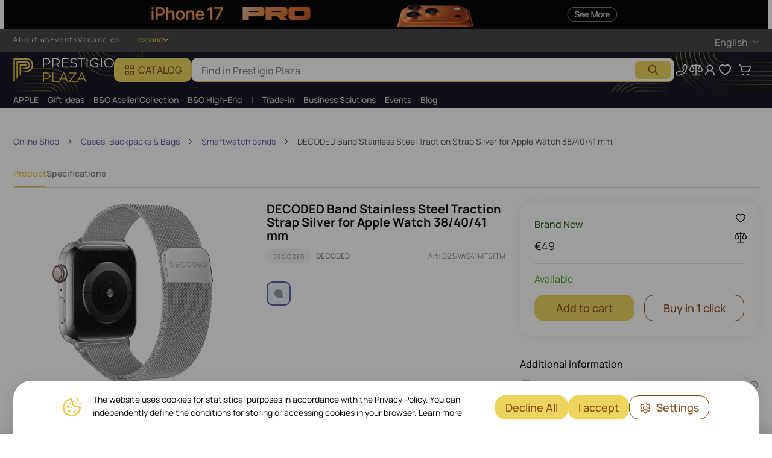

--- FILE ---
content_type: text/html; charset=utf-8
request_url: https://prestigioplaza.com/product/band-decoded-stainless-steel-traction-strap-silver-for-apple-watch-384041-mm-d23aws41mts1tm
body_size: 129651
content:
<!doctype html>
<html data-n-head-ssr lang="en-cy" data-n-head="%7B%22lang%22:%7B%22ssr%22:%22en-cy%22%7D%7D" class="plaza">

<head >
  <title>Band DECODED Stainless Steel Traction Strap Silver for Apple Watch 38/40/41 mm - Buy in Cyprus</title><meta data-n-head="ssr" charset="utf-8"><meta data-n-head="ssr" name="viewport" content="width=device-width, initial-scale=1, maximum-scale=1, user-scalable=0, shrink-to-fit=0"><meta data-n-head="ssr" name="format-detection" content="telephone=no"><meta data-n-head="ssr" name="last-modified" content="2026-01-08T18:04:39.091Z"><meta data-n-head="ssr" data-hid="i18n-og" property="og:locale" content="en_cy"><meta data-n-head="ssr" data-hid="i18n-og-alt-el-cy" property="og:locale:alternate" content="el_cy"><meta data-n-head="ssr" data-hid="i18n-og-alt-ru-cy" property="og:locale:alternate" content="ru_cy"><meta data-n-head="ssr" property="og:title" data-hid="og:title" content="Buy Band DECODED Stainless Steel Traction Strap Silver for Apple Watch 38/40/41 mm 🎧💎 in the PrestigioPlaza.com store | Prices, Promotions, Fast Delivery 🚚"><meta data-n-head="ssr" property="og:description" data-hid="og:description" content="Buy Band DECODED Stainless Steel Traction Strap Silver for Apple Watch 38/40/41 mm on PrestigioPlaza.com ⭐ Popular products for every budget 🚚 Fast shipping ⬆ More info about product here"><meta data-n-head="ssr" property="og:url" data-hid="og:url" content="https://prestigioplaza.com/product/band-decoded-stainless-steel-traction-strap-silver-for-apple-watch-384041-mm-d23aws41mts1tm"><meta data-n-head="ssr" property="og:type" data-hid="og:type" content="product"><meta data-n-head="ssr" name="description" data-hid="description" content="Buy Band DECODED Stainless Steel Traction Strap Silver for Apple Watch 38/40/41 mm on PrestigioPlaza.com ⭐ Popular products for every budget 🚚 Fast shipping ⬆ More info about product here"><meta data-n-head="ssr" property="og:image" content="https://prod-cdn.prod.asbis.io/s3/cms/product/58/a8/58a814982b84ccd7c15fe0adc57e955a/240306110011424210.webp"><link data-n-head="ssr" data-hid="i18n-alt-en-cy" rel="alternate" href="https://prestigioplaza.com/product/band-decoded-stainless-steel-traction-strap-silver-for-apple-watch-384041-mm-d23aws41mts1tm" hreflang="en-cy"><link data-n-head="ssr" data-hid="i18n-alt-el-cy" rel="alternate" href="https://prestigioplaza.com/el/product/band-decoded-stainless-steel-traction-strap-silver-for-apple-watch-384041-mm-d23aws41mts1tm" hreflang="el-cy"><link data-n-head="ssr" data-hid="i18n-alt-ru-cy" rel="alternate" href="https://prestigioplaza.com/ru/product/band-decoded-stainless-steel-traction-strap-silver-for-apple-watch-384041-mm-d23aws41mts1tm" hreflang="ru-cy"><link data-n-head="ssr" rel="icon" type="image/x-icon" href="https://cdn0.it4profit.com/s3/cms/image/4d/d7/4dd78db1eadd7a8958f4903cd216510b/favicon_32.webp"><link data-n-head="ssr" rel="preload" as="image" href="https://prod-cdn.prod.asbis.io/s3size/rt:fill/w:0/h:0/g:no/el:1/f:webp/plain/s3://cms/banner/dd/36/dd36829dc28cb6602ab11eebd13d4d94/320x40_20.webp"><link data-n-head="ssr" rel="preload" as="image" href="https://prod-cdn.prod.asbis.io/s3size/rt:fill/w:0/h:0/g:no/el:1/f:webp/plain/s3://cms/banner/cd/4b/cd4b2b30771d0b408347ce9e550d6829/320x40_19.webp"><link data-n-head="ssr" rel="preload" as="image" href="https://cdn0.it4profit.com/s3/cms/site/06/6f/066f704154dc1662ff4e15ef128e6bbc/group_994398.svg"><link data-n-head="ssr" data-hid="i18n-can" rel="canonical" href="https://prestigioplaza.com/product/band-decoded-stainless-steel-traction-strap-silver-for-apple-watch-384041-mm-d23aws41mts1tm"><link data-n-head="ssr" rel="preload" as="image" href="https://cdn0.it4profit.com/s3/cms/site/c2/75/c275561873e3f46a321823fad6acdc0a/group_2.svg"><style data-n-head="vuetify" type="text/css" id="vuetify-theme-stylesheet" nonce="undefined">:root {
  --v-anchor-base: #5C5CA6;
  --v-primary-base: #eac642;
  --v-primary-darken1: #f3e694;
  --v-primary-lighten1: #fdfbed;
  --v-primary-lighten2: #5c5ca6;
  --v-secondary-base: #424242;
  --v-secondary-lighten5: #c1c1c1;
  --v-secondary-lighten4: #a6a6a6;
  --v-secondary-lighten3: #8b8b8b;
  --v-secondary-lighten2: #727272;
  --v-secondary-lighten1: #595959;
  --v-secondary-darken1: #2c2c2c;
  --v-secondary-darken2: #171717;
  --v-secondary-darken3: #000000;
  --v-secondary-darken4: #000000;
  --v-accent-base: #82b1ff;
  --v-accent-lighten5: #ffffff;
  --v-accent-lighten4: #f8ffff;
  --v-accent-lighten3: #daffff;
  --v-accent-lighten2: #bce8ff;
  --v-accent-lighten1: #9fccff;
  --v-accent-darken1: #6596e2;
  --v-accent-darken2: #467dc6;
  --v-accent-darken3: #2364aa;
  --v-accent-darken4: #004c90;
  --v-error-base: #ff2445;
  --v-error-lighten1: #ffdfe4;
  --v-error-darken1: #ff6478;
  --v-info-base: #2196f3;
  --v-info-lighten5: #d4ffff;
  --v-info-lighten4: #b5ffff;
  --v-info-lighten3: #95e8ff;
  --v-info-lighten2: #75ccff;
  --v-info-lighten1: #51b0ff;
  --v-info-darken1: #007cd6;
  --v-info-darken2: #0064ba;
  --v-info-darken3: #004d9f;
  --v-info-darken4: #003784;
  --v-success-base: #265314;
  --v-success-lighten1: #e9ffe9;
  --v-warning-base: #b54119;
  --v-warning-lighten1: #fef6ee;
  --v-best-price-base: #ff2445;
  --v-best-price-lighten1: #fff1f3;
  --v-best-seller-base: #e1a61f;
  --v-best-seller-lighten1: #fdfbed;
  --v-features-base: #5a31ff;
  --v-features-lighten1: #eee6ff;
  --v-newGrade-base: #265314;
  --v-newGrade-lighten1: #f1fee7;
  --v-newGrade-lighten2: #f4fff7;
  --v-secondLife-base: #515151;
  --v-secondLife-lighten1: #e3e3e3;
  --v-appBackground-base: #ffffff;
  --v-appBackground-darken1: #fafafa;
  --v-fontColor-base: #000000;
  --v-blue-base: undefined;
  --v-blue-lighten1: #55acee;
  --v-blue-lighten2: #91cbff;
  --v-blue-darken1: #395185;
  --v-blue-darken2: #0a84ff;
  --v-blue-darken3: #0f58be;
  --v-black-base: #000000;
  --v-black-darken1: #0a0a0a;
  --v-black-darken2: #141415;
  --v-black-darken3: #333333;
  --v-black-darken4: #1d1d1f;
  --v-black-lighten1: #2e3238;
  --v-gray-base: #818181;
  --v-gray-darken1: #4b4d51;
  --v-gray-darken2: #73767a;
  --v-gray-darken3: #626262;
  --v-gray-darken4: #898c93;
  --v-gray-darken5: #c4c4c4;
  --v-gray-darken6: #595961;
  --v-gray-darken7: #84858c;
  --v-gray-lighten1: #d6d6d6;
  --v-gray-lighten2: #f4f4f4;
  --v-gray-lighten3: #f0f0f0;
  --v-gray-lighten4: #7f8389;
  --v-gray-lighten5: #f5f5f5;
  --v-gray-lighten6: #f4faff;
  --v-gray-lighten7: #f2f2f2;
  --v-gray-lighten8: #f7f8f9;
  --v-gray-lighten9: #fbfbfb;
  --v-gray-lighten10: #f8f8f8;
  --v-gray-lighten11: #e6e6e7;
  --v-gray-lighten12: #f1f9ff;
  --v-white-base: #ffffff;
  --v-bannerButton-base: #042755;
  --v-bannerButton-lighten5: #8f9fd9;
  --v-bannerButton-lighten4: #7585bd;
  --v-bannerButton-lighten3: #5a6ba2;
  --v-bannerButton-lighten2: #405387;
  --v-bannerButton-lighten1: #263c6e;
  --v-bannerButton-darken1: #00133d;
  --v-bannerButton-darken2: #000028;
  --v-bannerButton-darken3: #000016;
  --v-bannerButton-darken4: #000000;
  --v-red-base: #ed1536;
  --v-red-lighten1: #ffdfe4;
  --v-red-darken1: #f04438;
  --v-lightRed-base: #fff5f5;
  --v-yellow-base: #ffd200;
  --v-yellow-lighten1: #ffeb3b;
  --v-lightOrange-base: #fff8f4;
  --v-lightOrange-lighten1: #fff8e5;
  --v-lightOrange-lighten2: #fef6ee;
  --v-darkOrange-base: #ff6314;
  --v-darkOrange-lighten1: #ffeae0;
  --v-darkOrange-darken1: #ff9800;
  --v-darkOrange-darken2: #b54708;
  --v-darkOrange-darken4: #e99c0d;
  --v-darkOrange-darken5: #b54119;
  --v-darkOrange-darken3: #a55e18;
  --v-green-base: #0fefbd;
  --v-green-darken1: #3ad45b;
  --v-green-darken2: #12b76a;
  --v-green-lighten9: #e9ffe9;
  --v-cyans-base: #00c5e0;
  --v-cyans-lighten1: #e9fcff;
  --v-violet-base: #5a31ff;
  --v-violet-lighten1: #eee6ff;
  --v-topBar-base: #434343;
  --v-topBar-darken1: #c8c8c8;
  --v-header-base: undefined;
  --v-header-lighten1: #13131f;
  --v-header-lighten3: #818181;
  --v-primary-bg-button-base: #edd45c;
  --v-primary-bg-button-lighten1: #c8c8c8;
  --v-primary-hover-bg-button-base: #0075de;
  --v-footer-base: #f4f4f4;
  --v-footer-lighten1: #ffffff;
  --v-footer-lighten2: #c8c8c8;
  --v-footer-lighten3: #c8c8c8;
  --v-footer-lighten4: #c8c8c8;
  --v-footer-lighten5: #13131f;
  --v-footer-lighten6: #c8c8c8;
  --v-footer-darken1: #eac642;
  --v-catalogMenu-base: #ffffff;
  --v-catalogMenu-lighten1: #f5f5f5;
  --v-catalogMenu-lighten2: #818181;
  --v-catalogMenu-lighten3: #d6d6d6;
  --v-catalogMenu-lighten4: #13131f;
  --v-catalogMenu-lighten5: #434343;
  --v-catalogMenu-darken1: #ffffff;
  --v-catalogMenu-darken3: #d6d6d6;
  --v-catalogMenu-darken4: #84858c;
  --v-search-base: #ffffff;
  --v-search-lighten1: #13131f;
  --v-search-lighten2: #13131f;
  --v-search-lighten3: #eac642;
  --v-search-darken1: #ffffff;
  --v-search-darken2: #7f8389;
  --v-search-darken3: #f3e694;
  --v-search-darken4: #874a19;
  --v-search-darken5: #874a19;
  --v-headerToolItem-base: #ffffff;
  --v-headerToolItem-lighten1: #eac642;
  --v-appNavbar-base: #f5f5f5;
  --v-appNavbar-lighten1: #000000;
  --v-sliderBtn-base: #f2f2f2;
  --v-sliderBtn-darken1: #ffffff;
  --v-toggleMenuBtn-base: #e9f5ff;
  --v-toggleMenuBtn-lighten1: #000000;
  --v-select-base: #0a0a0a;
  --v-select-lighten1: #fdfbed;
  --v-select-lighten2: #fff8d8;
  --v-select-lighten3: #818181;
  --v-select-lighten4: #818181;
  --v-select-lighten5: #e3e3e3;
  --v-select-darken1: #c78118;
  --v-select-darken2: #874a19;
  --v-select-darken3: #f5f5f5;
  --v-select-darken4: #515151;
  --v-profileOrder-base: #0a0a0a;
  --v-profileOrder-darken1: #818181;
  --v-profileOrder-lighten1: #3fa30d;
  --v-profileOrder-lighten2: #e3e3e3;
  --v-profileWarning-base: #e86f27;
  --v-input-base: #f5f4f3;
  --v-input-lighten1: #818181;
  --v-input-lighten2: #818181;
  --v-input-lighten3: #e3e3e3;
  --v-input-darken1: #515151;
  --v-input-darken2: #0a0a0a;
  --v-input-darken3: #e1a61f;
  --v-input-darken4: #874a19;
  --v-input-darken5: #fff8d8;
  --v-input-darken6: #515151;
  --v-priceText-base: #0a0a0a;
  --v-priceText-lighten1: #818181;
  --v-priceText-lighten2: #ff2445;
  --v-priceText-lighten3: #3fa30d;
  --v-priceText-lighten4: #edd45c;
  --v-priceText-lighten5: #fe7939;
  --v-priceText-darken1: #6f3d18;
  --v-bundle-base: #3ad45b;
  --v-secondary-color-base: #5c5ca6;
  --v-secondary-color-darken1: #e8ecf7;
  --v-secondary-color-darken2: #c78118;
  --v-primary-color-button-base: #874a19;
  --v-primary-color-button-lighten1: #c8c8c8;
  --v-primary-color-button-lighten2: #ffffff;
  --v-primary-hover-button-base: #f3e694;
  --v-primary-hover-border-base: #f3e694;
  --v-secondary-color-button-base: #874a19;
  --v-secondary-color-button-lighten1: #f3e694;
  --v-secondary-hover-button-base: #f9f3cc;
  --v-outline-color-button-base: #874a19;
  --v-outline-color-button-lighten1: #f3e694;
  --v-outline-hover-bg-button-base: #f9f3cc;
  --v-nav-menu-text-color-base: #c8c8c8;
  --v-login-modal-social-button-base: #f2f5fb;
  --v-features-color-base: #5c5ca6;
  --v-features-color-lighten1: #e8ecf7;
  --v-cartCheckout-base: undefined;
  --v-cartCheckout-lighten1: #fafafa;
  --v-cartCheckout-lighten2: #818181;
  --v-cartCheckout-lighten3: #515151;
  --v-cartCheckout-lighten4: #818181;
  --v-cartCheckout-lighten5: #818181;
  --v-cartCheckout-lighten6: #e3e3e3;
  --v-cartCheckout-lighten8: #c8c8c8;
  --v-cartCheckout-darken1: #0a0a0a;
  --v-cartCheckout-darken2: #874a19;
  --v-cartCheckout-darken3: #818181;
  --v-cartCheckoutSale-base: #ff2445;
  --v-cartCheckoutTooltip-base: #e1a61f;
  --v-cartCheckoutTooltip-lighten1: #818181;
  --v-vatText-base: #515151;
  --v-infoModal-base: #0a0a0a;
  --v-infoModal-lighten1: #0a0a0a;
  --v-link-base: #e1a61f;
  --v-toggle-base: #edd45c;
  --v-toggle-lighten1: #c8c8c8;
  --v-toggle-lighten2: #ffffff;
  --v-range-base: #edd45c;
  --v-range-lighten1: #f5f5f5;
  --v-calendar-base: #515151;
  --v-calendar-lighten1: #e1a61f;
  --v-calendar-lighten2: #f9f3cc;
  --v-calendar-darken1: #818181;
  --v-calendar-darken2: #874a19;
  --v-oneClick-base: #0a0a0a;
  --v-oneClick-lighten1: #515151;
  --v-oneClick-lighten2: #e1a61f;
  --v-pdpProductStatus-base: #3fa30d;
  --v-pdpProductStatus-lighten1: #e3e3e3;
  --v-pdpProductStatus-lighten2: #818181;
}

.v-application a { color: var(--v-anchor-base); }
.v-application .primary {
  background-color: var(--v-primary-base) !important;
  border-color: var(--v-primary-base) !important;
}
.v-application .primary--text {
  color: var(--v-primary-base) !important;
  caret-color: var(--v-primary-base) !important;
}
.v-application .primary.darken-1 {
  background-color: var(--v-primary-darken1) !important;
  border-color: var(--v-primary-darken1) !important;
}
.v-application .primary--text.text--darken-1 {
  color: var(--v-primary-darken1) !important;
  caret-color: var(--v-primary-darken1) !important;
}
.v-application .primary.lighten-1 {
  background-color: var(--v-primary-lighten1) !important;
  border-color: var(--v-primary-lighten1) !important;
}
.v-application .primary--text.text--lighten-1 {
  color: var(--v-primary-lighten1) !important;
  caret-color: var(--v-primary-lighten1) !important;
}
.v-application .primary.lighten-2 {
  background-color: var(--v-primary-lighten2) !important;
  border-color: var(--v-primary-lighten2) !important;
}
.v-application .primary--text.text--lighten-2 {
  color: var(--v-primary-lighten2) !important;
  caret-color: var(--v-primary-lighten2) !important;
}
.v-application .secondary {
  background-color: var(--v-secondary-base) !important;
  border-color: var(--v-secondary-base) !important;
}
.v-application .secondary--text {
  color: var(--v-secondary-base) !important;
  caret-color: var(--v-secondary-base) !important;
}
.v-application .secondary.lighten-5 {
  background-color: var(--v-secondary-lighten5) !important;
  border-color: var(--v-secondary-lighten5) !important;
}
.v-application .secondary--text.text--lighten-5 {
  color: var(--v-secondary-lighten5) !important;
  caret-color: var(--v-secondary-lighten5) !important;
}
.v-application .secondary.lighten-4 {
  background-color: var(--v-secondary-lighten4) !important;
  border-color: var(--v-secondary-lighten4) !important;
}
.v-application .secondary--text.text--lighten-4 {
  color: var(--v-secondary-lighten4) !important;
  caret-color: var(--v-secondary-lighten4) !important;
}
.v-application .secondary.lighten-3 {
  background-color: var(--v-secondary-lighten3) !important;
  border-color: var(--v-secondary-lighten3) !important;
}
.v-application .secondary--text.text--lighten-3 {
  color: var(--v-secondary-lighten3) !important;
  caret-color: var(--v-secondary-lighten3) !important;
}
.v-application .secondary.lighten-2 {
  background-color: var(--v-secondary-lighten2) !important;
  border-color: var(--v-secondary-lighten2) !important;
}
.v-application .secondary--text.text--lighten-2 {
  color: var(--v-secondary-lighten2) !important;
  caret-color: var(--v-secondary-lighten2) !important;
}
.v-application .secondary.lighten-1 {
  background-color: var(--v-secondary-lighten1) !important;
  border-color: var(--v-secondary-lighten1) !important;
}
.v-application .secondary--text.text--lighten-1 {
  color: var(--v-secondary-lighten1) !important;
  caret-color: var(--v-secondary-lighten1) !important;
}
.v-application .secondary.darken-1 {
  background-color: var(--v-secondary-darken1) !important;
  border-color: var(--v-secondary-darken1) !important;
}
.v-application .secondary--text.text--darken-1 {
  color: var(--v-secondary-darken1) !important;
  caret-color: var(--v-secondary-darken1) !important;
}
.v-application .secondary.darken-2 {
  background-color: var(--v-secondary-darken2) !important;
  border-color: var(--v-secondary-darken2) !important;
}
.v-application .secondary--text.text--darken-2 {
  color: var(--v-secondary-darken2) !important;
  caret-color: var(--v-secondary-darken2) !important;
}
.v-application .secondary.darken-3 {
  background-color: var(--v-secondary-darken3) !important;
  border-color: var(--v-secondary-darken3) !important;
}
.v-application .secondary--text.text--darken-3 {
  color: var(--v-secondary-darken3) !important;
  caret-color: var(--v-secondary-darken3) !important;
}
.v-application .secondary.darken-4 {
  background-color: var(--v-secondary-darken4) !important;
  border-color: var(--v-secondary-darken4) !important;
}
.v-application .secondary--text.text--darken-4 {
  color: var(--v-secondary-darken4) !important;
  caret-color: var(--v-secondary-darken4) !important;
}
.v-application .accent {
  background-color: var(--v-accent-base) !important;
  border-color: var(--v-accent-base) !important;
}
.v-application .accent--text {
  color: var(--v-accent-base) !important;
  caret-color: var(--v-accent-base) !important;
}
.v-application .accent.lighten-5 {
  background-color: var(--v-accent-lighten5) !important;
  border-color: var(--v-accent-lighten5) !important;
}
.v-application .accent--text.text--lighten-5 {
  color: var(--v-accent-lighten5) !important;
  caret-color: var(--v-accent-lighten5) !important;
}
.v-application .accent.lighten-4 {
  background-color: var(--v-accent-lighten4) !important;
  border-color: var(--v-accent-lighten4) !important;
}
.v-application .accent--text.text--lighten-4 {
  color: var(--v-accent-lighten4) !important;
  caret-color: var(--v-accent-lighten4) !important;
}
.v-application .accent.lighten-3 {
  background-color: var(--v-accent-lighten3) !important;
  border-color: var(--v-accent-lighten3) !important;
}
.v-application .accent--text.text--lighten-3 {
  color: var(--v-accent-lighten3) !important;
  caret-color: var(--v-accent-lighten3) !important;
}
.v-application .accent.lighten-2 {
  background-color: var(--v-accent-lighten2) !important;
  border-color: var(--v-accent-lighten2) !important;
}
.v-application .accent--text.text--lighten-2 {
  color: var(--v-accent-lighten2) !important;
  caret-color: var(--v-accent-lighten2) !important;
}
.v-application .accent.lighten-1 {
  background-color: var(--v-accent-lighten1) !important;
  border-color: var(--v-accent-lighten1) !important;
}
.v-application .accent--text.text--lighten-1 {
  color: var(--v-accent-lighten1) !important;
  caret-color: var(--v-accent-lighten1) !important;
}
.v-application .accent.darken-1 {
  background-color: var(--v-accent-darken1) !important;
  border-color: var(--v-accent-darken1) !important;
}
.v-application .accent--text.text--darken-1 {
  color: var(--v-accent-darken1) !important;
  caret-color: var(--v-accent-darken1) !important;
}
.v-application .accent.darken-2 {
  background-color: var(--v-accent-darken2) !important;
  border-color: var(--v-accent-darken2) !important;
}
.v-application .accent--text.text--darken-2 {
  color: var(--v-accent-darken2) !important;
  caret-color: var(--v-accent-darken2) !important;
}
.v-application .accent.darken-3 {
  background-color: var(--v-accent-darken3) !important;
  border-color: var(--v-accent-darken3) !important;
}
.v-application .accent--text.text--darken-3 {
  color: var(--v-accent-darken3) !important;
  caret-color: var(--v-accent-darken3) !important;
}
.v-application .accent.darken-4 {
  background-color: var(--v-accent-darken4) !important;
  border-color: var(--v-accent-darken4) !important;
}
.v-application .accent--text.text--darken-4 {
  color: var(--v-accent-darken4) !important;
  caret-color: var(--v-accent-darken4) !important;
}
.v-application .error {
  background-color: var(--v-error-base) !important;
  border-color: var(--v-error-base) !important;
}
.v-application .error--text {
  color: var(--v-error-base) !important;
  caret-color: var(--v-error-base) !important;
}
.v-application .error.lighten-1 {
  background-color: var(--v-error-lighten1) !important;
  border-color: var(--v-error-lighten1) !important;
}
.v-application .error--text.text--lighten-1 {
  color: var(--v-error-lighten1) !important;
  caret-color: var(--v-error-lighten1) !important;
}
.v-application .error.darken-1 {
  background-color: var(--v-error-darken1) !important;
  border-color: var(--v-error-darken1) !important;
}
.v-application .error--text.text--darken-1 {
  color: var(--v-error-darken1) !important;
  caret-color: var(--v-error-darken1) !important;
}
.v-application .info {
  background-color: var(--v-info-base) !important;
  border-color: var(--v-info-base) !important;
}
.v-application .info--text {
  color: var(--v-info-base) !important;
  caret-color: var(--v-info-base) !important;
}
.v-application .info.lighten-5 {
  background-color: var(--v-info-lighten5) !important;
  border-color: var(--v-info-lighten5) !important;
}
.v-application .info--text.text--lighten-5 {
  color: var(--v-info-lighten5) !important;
  caret-color: var(--v-info-lighten5) !important;
}
.v-application .info.lighten-4 {
  background-color: var(--v-info-lighten4) !important;
  border-color: var(--v-info-lighten4) !important;
}
.v-application .info--text.text--lighten-4 {
  color: var(--v-info-lighten4) !important;
  caret-color: var(--v-info-lighten4) !important;
}
.v-application .info.lighten-3 {
  background-color: var(--v-info-lighten3) !important;
  border-color: var(--v-info-lighten3) !important;
}
.v-application .info--text.text--lighten-3 {
  color: var(--v-info-lighten3) !important;
  caret-color: var(--v-info-lighten3) !important;
}
.v-application .info.lighten-2 {
  background-color: var(--v-info-lighten2) !important;
  border-color: var(--v-info-lighten2) !important;
}
.v-application .info--text.text--lighten-2 {
  color: var(--v-info-lighten2) !important;
  caret-color: var(--v-info-lighten2) !important;
}
.v-application .info.lighten-1 {
  background-color: var(--v-info-lighten1) !important;
  border-color: var(--v-info-lighten1) !important;
}
.v-application .info--text.text--lighten-1 {
  color: var(--v-info-lighten1) !important;
  caret-color: var(--v-info-lighten1) !important;
}
.v-application .info.darken-1 {
  background-color: var(--v-info-darken1) !important;
  border-color: var(--v-info-darken1) !important;
}
.v-application .info--text.text--darken-1 {
  color: var(--v-info-darken1) !important;
  caret-color: var(--v-info-darken1) !important;
}
.v-application .info.darken-2 {
  background-color: var(--v-info-darken2) !important;
  border-color: var(--v-info-darken2) !important;
}
.v-application .info--text.text--darken-2 {
  color: var(--v-info-darken2) !important;
  caret-color: var(--v-info-darken2) !important;
}
.v-application .info.darken-3 {
  background-color: var(--v-info-darken3) !important;
  border-color: var(--v-info-darken3) !important;
}
.v-application .info--text.text--darken-3 {
  color: var(--v-info-darken3) !important;
  caret-color: var(--v-info-darken3) !important;
}
.v-application .info.darken-4 {
  background-color: var(--v-info-darken4) !important;
  border-color: var(--v-info-darken4) !important;
}
.v-application .info--text.text--darken-4 {
  color: var(--v-info-darken4) !important;
  caret-color: var(--v-info-darken4) !important;
}
.v-application .success {
  background-color: var(--v-success-base) !important;
  border-color: var(--v-success-base) !important;
}
.v-application .success--text {
  color: var(--v-success-base) !important;
  caret-color: var(--v-success-base) !important;
}
.v-application .success.lighten-1 {
  background-color: var(--v-success-lighten1) !important;
  border-color: var(--v-success-lighten1) !important;
}
.v-application .success--text.text--lighten-1 {
  color: var(--v-success-lighten1) !important;
  caret-color: var(--v-success-lighten1) !important;
}
.v-application .warning {
  background-color: var(--v-warning-base) !important;
  border-color: var(--v-warning-base) !important;
}
.v-application .warning--text {
  color: var(--v-warning-base) !important;
  caret-color: var(--v-warning-base) !important;
}
.v-application .warning.lighten-1 {
  background-color: var(--v-warning-lighten1) !important;
  border-color: var(--v-warning-lighten1) !important;
}
.v-application .warning--text.text--lighten-1 {
  color: var(--v-warning-lighten1) !important;
  caret-color: var(--v-warning-lighten1) !important;
}
.v-application .best-price {
  background-color: var(--v-best-price-base) !important;
  border-color: var(--v-best-price-base) !important;
}
.v-application .best-price--text {
  color: var(--v-best-price-base) !important;
  caret-color: var(--v-best-price-base) !important;
}
.v-application .best-price.lighten-1 {
  background-color: var(--v-best-price-lighten1) !important;
  border-color: var(--v-best-price-lighten1) !important;
}
.v-application .best-price--text.text--lighten-1 {
  color: var(--v-best-price-lighten1) !important;
  caret-color: var(--v-best-price-lighten1) !important;
}
.v-application .best-seller {
  background-color: var(--v-best-seller-base) !important;
  border-color: var(--v-best-seller-base) !important;
}
.v-application .best-seller--text {
  color: var(--v-best-seller-base) !important;
  caret-color: var(--v-best-seller-base) !important;
}
.v-application .best-seller.lighten-1 {
  background-color: var(--v-best-seller-lighten1) !important;
  border-color: var(--v-best-seller-lighten1) !important;
}
.v-application .best-seller--text.text--lighten-1 {
  color: var(--v-best-seller-lighten1) !important;
  caret-color: var(--v-best-seller-lighten1) !important;
}
.v-application .features {
  background-color: var(--v-features-base) !important;
  border-color: var(--v-features-base) !important;
}
.v-application .features--text {
  color: var(--v-features-base) !important;
  caret-color: var(--v-features-base) !important;
}
.v-application .features.lighten-1 {
  background-color: var(--v-features-lighten1) !important;
  border-color: var(--v-features-lighten1) !important;
}
.v-application .features--text.text--lighten-1 {
  color: var(--v-features-lighten1) !important;
  caret-color: var(--v-features-lighten1) !important;
}
.v-application .newGrade {
  background-color: var(--v-newGrade-base) !important;
  border-color: var(--v-newGrade-base) !important;
}
.v-application .newGrade--text {
  color: var(--v-newGrade-base) !important;
  caret-color: var(--v-newGrade-base) !important;
}
.v-application .newGrade.lighten-1 {
  background-color: var(--v-newGrade-lighten1) !important;
  border-color: var(--v-newGrade-lighten1) !important;
}
.v-application .newGrade--text.text--lighten-1 {
  color: var(--v-newGrade-lighten1) !important;
  caret-color: var(--v-newGrade-lighten1) !important;
}
.v-application .newGrade.lighten-2 {
  background-color: var(--v-newGrade-lighten2) !important;
  border-color: var(--v-newGrade-lighten2) !important;
}
.v-application .newGrade--text.text--lighten-2 {
  color: var(--v-newGrade-lighten2) !important;
  caret-color: var(--v-newGrade-lighten2) !important;
}
.v-application .secondLife {
  background-color: var(--v-secondLife-base) !important;
  border-color: var(--v-secondLife-base) !important;
}
.v-application .secondLife--text {
  color: var(--v-secondLife-base) !important;
  caret-color: var(--v-secondLife-base) !important;
}
.v-application .secondLife.lighten-1 {
  background-color: var(--v-secondLife-lighten1) !important;
  border-color: var(--v-secondLife-lighten1) !important;
}
.v-application .secondLife--text.text--lighten-1 {
  color: var(--v-secondLife-lighten1) !important;
  caret-color: var(--v-secondLife-lighten1) !important;
}
.v-application .appBackground {
  background-color: var(--v-appBackground-base) !important;
  border-color: var(--v-appBackground-base) !important;
}
.v-application .appBackground--text {
  color: var(--v-appBackground-base) !important;
  caret-color: var(--v-appBackground-base) !important;
}
.v-application .appBackground.darken-1 {
  background-color: var(--v-appBackground-darken1) !important;
  border-color: var(--v-appBackground-darken1) !important;
}
.v-application .appBackground--text.text--darken-1 {
  color: var(--v-appBackground-darken1) !important;
  caret-color: var(--v-appBackground-darken1) !important;
}
.v-application .fontColor {
  background-color: var(--v-fontColor-base) !important;
  border-color: var(--v-fontColor-base) !important;
}
.v-application .fontColor--text {
  color: var(--v-fontColor-base) !important;
  caret-color: var(--v-fontColor-base) !important;
}
.v-application .blue {
  background-color: var(--v-blue-base) !important;
  border-color: var(--v-blue-base) !important;
}
.v-application .blue--text {
  color: var(--v-blue-base) !important;
  caret-color: var(--v-blue-base) !important;
}
.v-application .blue.lighten-1 {
  background-color: var(--v-blue-lighten1) !important;
  border-color: var(--v-blue-lighten1) !important;
}
.v-application .blue--text.text--lighten-1 {
  color: var(--v-blue-lighten1) !important;
  caret-color: var(--v-blue-lighten1) !important;
}
.v-application .blue.lighten-2 {
  background-color: var(--v-blue-lighten2) !important;
  border-color: var(--v-blue-lighten2) !important;
}
.v-application .blue--text.text--lighten-2 {
  color: var(--v-blue-lighten2) !important;
  caret-color: var(--v-blue-lighten2) !important;
}
.v-application .blue.darken-1 {
  background-color: var(--v-blue-darken1) !important;
  border-color: var(--v-blue-darken1) !important;
}
.v-application .blue--text.text--darken-1 {
  color: var(--v-blue-darken1) !important;
  caret-color: var(--v-blue-darken1) !important;
}
.v-application .blue.darken-2 {
  background-color: var(--v-blue-darken2) !important;
  border-color: var(--v-blue-darken2) !important;
}
.v-application .blue--text.text--darken-2 {
  color: var(--v-blue-darken2) !important;
  caret-color: var(--v-blue-darken2) !important;
}
.v-application .blue.darken-3 {
  background-color: var(--v-blue-darken3) !important;
  border-color: var(--v-blue-darken3) !important;
}
.v-application .blue--text.text--darken-3 {
  color: var(--v-blue-darken3) !important;
  caret-color: var(--v-blue-darken3) !important;
}
.v-application .black {
  background-color: var(--v-black-base) !important;
  border-color: var(--v-black-base) !important;
}
.v-application .black--text {
  color: var(--v-black-base) !important;
  caret-color: var(--v-black-base) !important;
}
.v-application .black.darken-1 {
  background-color: var(--v-black-darken1) !important;
  border-color: var(--v-black-darken1) !important;
}
.v-application .black--text.text--darken-1 {
  color: var(--v-black-darken1) !important;
  caret-color: var(--v-black-darken1) !important;
}
.v-application .black.darken-2 {
  background-color: var(--v-black-darken2) !important;
  border-color: var(--v-black-darken2) !important;
}
.v-application .black--text.text--darken-2 {
  color: var(--v-black-darken2) !important;
  caret-color: var(--v-black-darken2) !important;
}
.v-application .black.darken-3 {
  background-color: var(--v-black-darken3) !important;
  border-color: var(--v-black-darken3) !important;
}
.v-application .black--text.text--darken-3 {
  color: var(--v-black-darken3) !important;
  caret-color: var(--v-black-darken3) !important;
}
.v-application .black.darken-4 {
  background-color: var(--v-black-darken4) !important;
  border-color: var(--v-black-darken4) !important;
}
.v-application .black--text.text--darken-4 {
  color: var(--v-black-darken4) !important;
  caret-color: var(--v-black-darken4) !important;
}
.v-application .black.lighten-1 {
  background-color: var(--v-black-lighten1) !important;
  border-color: var(--v-black-lighten1) !important;
}
.v-application .black--text.text--lighten-1 {
  color: var(--v-black-lighten1) !important;
  caret-color: var(--v-black-lighten1) !important;
}
.v-application .gray {
  background-color: var(--v-gray-base) !important;
  border-color: var(--v-gray-base) !important;
}
.v-application .gray--text {
  color: var(--v-gray-base) !important;
  caret-color: var(--v-gray-base) !important;
}
.v-application .gray.darken-1 {
  background-color: var(--v-gray-darken1) !important;
  border-color: var(--v-gray-darken1) !important;
}
.v-application .gray--text.text--darken-1 {
  color: var(--v-gray-darken1) !important;
  caret-color: var(--v-gray-darken1) !important;
}
.v-application .gray.darken-2 {
  background-color: var(--v-gray-darken2) !important;
  border-color: var(--v-gray-darken2) !important;
}
.v-application .gray--text.text--darken-2 {
  color: var(--v-gray-darken2) !important;
  caret-color: var(--v-gray-darken2) !important;
}
.v-application .gray.darken-3 {
  background-color: var(--v-gray-darken3) !important;
  border-color: var(--v-gray-darken3) !important;
}
.v-application .gray--text.text--darken-3 {
  color: var(--v-gray-darken3) !important;
  caret-color: var(--v-gray-darken3) !important;
}
.v-application .gray.darken-4 {
  background-color: var(--v-gray-darken4) !important;
  border-color: var(--v-gray-darken4) !important;
}
.v-application .gray--text.text--darken-4 {
  color: var(--v-gray-darken4) !important;
  caret-color: var(--v-gray-darken4) !important;
}
.v-application .gray.darken-5 {
  background-color: var(--v-gray-darken5) !important;
  border-color: var(--v-gray-darken5) !important;
}
.v-application .gray--text.text--darken-5 {
  color: var(--v-gray-darken5) !important;
  caret-color: var(--v-gray-darken5) !important;
}
.v-application .gray.darken-6 {
  background-color: var(--v-gray-darken6) !important;
  border-color: var(--v-gray-darken6) !important;
}
.v-application .gray--text.text--darken-6 {
  color: var(--v-gray-darken6) !important;
  caret-color: var(--v-gray-darken6) !important;
}
.v-application .gray.darken-7 {
  background-color: var(--v-gray-darken7) !important;
  border-color: var(--v-gray-darken7) !important;
}
.v-application .gray--text.text--darken-7 {
  color: var(--v-gray-darken7) !important;
  caret-color: var(--v-gray-darken7) !important;
}
.v-application .gray.lighten-1 {
  background-color: var(--v-gray-lighten1) !important;
  border-color: var(--v-gray-lighten1) !important;
}
.v-application .gray--text.text--lighten-1 {
  color: var(--v-gray-lighten1) !important;
  caret-color: var(--v-gray-lighten1) !important;
}
.v-application .gray.lighten-2 {
  background-color: var(--v-gray-lighten2) !important;
  border-color: var(--v-gray-lighten2) !important;
}
.v-application .gray--text.text--lighten-2 {
  color: var(--v-gray-lighten2) !important;
  caret-color: var(--v-gray-lighten2) !important;
}
.v-application .gray.lighten-3 {
  background-color: var(--v-gray-lighten3) !important;
  border-color: var(--v-gray-lighten3) !important;
}
.v-application .gray--text.text--lighten-3 {
  color: var(--v-gray-lighten3) !important;
  caret-color: var(--v-gray-lighten3) !important;
}
.v-application .gray.lighten-4 {
  background-color: var(--v-gray-lighten4) !important;
  border-color: var(--v-gray-lighten4) !important;
}
.v-application .gray--text.text--lighten-4 {
  color: var(--v-gray-lighten4) !important;
  caret-color: var(--v-gray-lighten4) !important;
}
.v-application .gray.lighten-5 {
  background-color: var(--v-gray-lighten5) !important;
  border-color: var(--v-gray-lighten5) !important;
}
.v-application .gray--text.text--lighten-5 {
  color: var(--v-gray-lighten5) !important;
  caret-color: var(--v-gray-lighten5) !important;
}
.v-application .gray.lighten-6 {
  background-color: var(--v-gray-lighten6) !important;
  border-color: var(--v-gray-lighten6) !important;
}
.v-application .gray--text.text--lighten-6 {
  color: var(--v-gray-lighten6) !important;
  caret-color: var(--v-gray-lighten6) !important;
}
.v-application .gray.lighten-7 {
  background-color: var(--v-gray-lighten7) !important;
  border-color: var(--v-gray-lighten7) !important;
}
.v-application .gray--text.text--lighten-7 {
  color: var(--v-gray-lighten7) !important;
  caret-color: var(--v-gray-lighten7) !important;
}
.v-application .gray.lighten-8 {
  background-color: var(--v-gray-lighten8) !important;
  border-color: var(--v-gray-lighten8) !important;
}
.v-application .gray--text.text--lighten-8 {
  color: var(--v-gray-lighten8) !important;
  caret-color: var(--v-gray-lighten8) !important;
}
.v-application .gray.lighten-9 {
  background-color: var(--v-gray-lighten9) !important;
  border-color: var(--v-gray-lighten9) !important;
}
.v-application .gray--text.text--lighten-9 {
  color: var(--v-gray-lighten9) !important;
  caret-color: var(--v-gray-lighten9) !important;
}
.v-application .gray.lighten-1 {
  background-color: var(--v-gray-lighten10) !important;
  border-color: var(--v-gray-lighten10) !important;
}
.v-application .gray--text.text--lighten-1 {
  color: var(--v-gray-lighten10) !important;
  caret-color: var(--v-gray-lighten10) !important;
}
.v-application .gray.lighten-1 {
  background-color: var(--v-gray-lighten11) !important;
  border-color: var(--v-gray-lighten11) !important;
}
.v-application .gray--text.text--lighten-1 {
  color: var(--v-gray-lighten11) !important;
  caret-color: var(--v-gray-lighten11) !important;
}
.v-application .gray.lighten-1 {
  background-color: var(--v-gray-lighten12) !important;
  border-color: var(--v-gray-lighten12) !important;
}
.v-application .gray--text.text--lighten-1 {
  color: var(--v-gray-lighten12) !important;
  caret-color: var(--v-gray-lighten12) !important;
}
.v-application .white {
  background-color: var(--v-white-base) !important;
  border-color: var(--v-white-base) !important;
}
.v-application .white--text {
  color: var(--v-white-base) !important;
  caret-color: var(--v-white-base) !important;
}
.v-application .bannerButton {
  background-color: var(--v-bannerButton-base) !important;
  border-color: var(--v-bannerButton-base) !important;
}
.v-application .bannerButton--text {
  color: var(--v-bannerButton-base) !important;
  caret-color: var(--v-bannerButton-base) !important;
}
.v-application .bannerButton.lighten-5 {
  background-color: var(--v-bannerButton-lighten5) !important;
  border-color: var(--v-bannerButton-lighten5) !important;
}
.v-application .bannerButton--text.text--lighten-5 {
  color: var(--v-bannerButton-lighten5) !important;
  caret-color: var(--v-bannerButton-lighten5) !important;
}
.v-application .bannerButton.lighten-4 {
  background-color: var(--v-bannerButton-lighten4) !important;
  border-color: var(--v-bannerButton-lighten4) !important;
}
.v-application .bannerButton--text.text--lighten-4 {
  color: var(--v-bannerButton-lighten4) !important;
  caret-color: var(--v-bannerButton-lighten4) !important;
}
.v-application .bannerButton.lighten-3 {
  background-color: var(--v-bannerButton-lighten3) !important;
  border-color: var(--v-bannerButton-lighten3) !important;
}
.v-application .bannerButton--text.text--lighten-3 {
  color: var(--v-bannerButton-lighten3) !important;
  caret-color: var(--v-bannerButton-lighten3) !important;
}
.v-application .bannerButton.lighten-2 {
  background-color: var(--v-bannerButton-lighten2) !important;
  border-color: var(--v-bannerButton-lighten2) !important;
}
.v-application .bannerButton--text.text--lighten-2 {
  color: var(--v-bannerButton-lighten2) !important;
  caret-color: var(--v-bannerButton-lighten2) !important;
}
.v-application .bannerButton.lighten-1 {
  background-color: var(--v-bannerButton-lighten1) !important;
  border-color: var(--v-bannerButton-lighten1) !important;
}
.v-application .bannerButton--text.text--lighten-1 {
  color: var(--v-bannerButton-lighten1) !important;
  caret-color: var(--v-bannerButton-lighten1) !important;
}
.v-application .bannerButton.darken-1 {
  background-color: var(--v-bannerButton-darken1) !important;
  border-color: var(--v-bannerButton-darken1) !important;
}
.v-application .bannerButton--text.text--darken-1 {
  color: var(--v-bannerButton-darken1) !important;
  caret-color: var(--v-bannerButton-darken1) !important;
}
.v-application .bannerButton.darken-2 {
  background-color: var(--v-bannerButton-darken2) !important;
  border-color: var(--v-bannerButton-darken2) !important;
}
.v-application .bannerButton--text.text--darken-2 {
  color: var(--v-bannerButton-darken2) !important;
  caret-color: var(--v-bannerButton-darken2) !important;
}
.v-application .bannerButton.darken-3 {
  background-color: var(--v-bannerButton-darken3) !important;
  border-color: var(--v-bannerButton-darken3) !important;
}
.v-application .bannerButton--text.text--darken-3 {
  color: var(--v-bannerButton-darken3) !important;
  caret-color: var(--v-bannerButton-darken3) !important;
}
.v-application .bannerButton.darken-4 {
  background-color: var(--v-bannerButton-darken4) !important;
  border-color: var(--v-bannerButton-darken4) !important;
}
.v-application .bannerButton--text.text--darken-4 {
  color: var(--v-bannerButton-darken4) !important;
  caret-color: var(--v-bannerButton-darken4) !important;
}
.v-application .red {
  background-color: var(--v-red-base) !important;
  border-color: var(--v-red-base) !important;
}
.v-application .red--text {
  color: var(--v-red-base) !important;
  caret-color: var(--v-red-base) !important;
}
.v-application .red.lighten-1 {
  background-color: var(--v-red-lighten1) !important;
  border-color: var(--v-red-lighten1) !important;
}
.v-application .red--text.text--lighten-1 {
  color: var(--v-red-lighten1) !important;
  caret-color: var(--v-red-lighten1) !important;
}
.v-application .red.darken-1 {
  background-color: var(--v-red-darken1) !important;
  border-color: var(--v-red-darken1) !important;
}
.v-application .red--text.text--darken-1 {
  color: var(--v-red-darken1) !important;
  caret-color: var(--v-red-darken1) !important;
}
.v-application .lightRed {
  background-color: var(--v-lightRed-base) !important;
  border-color: var(--v-lightRed-base) !important;
}
.v-application .lightRed--text {
  color: var(--v-lightRed-base) !important;
  caret-color: var(--v-lightRed-base) !important;
}
.v-application .yellow {
  background-color: var(--v-yellow-base) !important;
  border-color: var(--v-yellow-base) !important;
}
.v-application .yellow--text {
  color: var(--v-yellow-base) !important;
  caret-color: var(--v-yellow-base) !important;
}
.v-application .yellow.lighten-1 {
  background-color: var(--v-yellow-lighten1) !important;
  border-color: var(--v-yellow-lighten1) !important;
}
.v-application .yellow--text.text--lighten-1 {
  color: var(--v-yellow-lighten1) !important;
  caret-color: var(--v-yellow-lighten1) !important;
}
.v-application .lightOrange {
  background-color: var(--v-lightOrange-base) !important;
  border-color: var(--v-lightOrange-base) !important;
}
.v-application .lightOrange--text {
  color: var(--v-lightOrange-base) !important;
  caret-color: var(--v-lightOrange-base) !important;
}
.v-application .lightOrange.lighten-1 {
  background-color: var(--v-lightOrange-lighten1) !important;
  border-color: var(--v-lightOrange-lighten1) !important;
}
.v-application .lightOrange--text.text--lighten-1 {
  color: var(--v-lightOrange-lighten1) !important;
  caret-color: var(--v-lightOrange-lighten1) !important;
}
.v-application .lightOrange.lighten-2 {
  background-color: var(--v-lightOrange-lighten2) !important;
  border-color: var(--v-lightOrange-lighten2) !important;
}
.v-application .lightOrange--text.text--lighten-2 {
  color: var(--v-lightOrange-lighten2) !important;
  caret-color: var(--v-lightOrange-lighten2) !important;
}
.v-application .darkOrange {
  background-color: var(--v-darkOrange-base) !important;
  border-color: var(--v-darkOrange-base) !important;
}
.v-application .darkOrange--text {
  color: var(--v-darkOrange-base) !important;
  caret-color: var(--v-darkOrange-base) !important;
}
.v-application .darkOrange.lighten-1 {
  background-color: var(--v-darkOrange-lighten1) !important;
  border-color: var(--v-darkOrange-lighten1) !important;
}
.v-application .darkOrange--text.text--lighten-1 {
  color: var(--v-darkOrange-lighten1) !important;
  caret-color: var(--v-darkOrange-lighten1) !important;
}
.v-application .darkOrange.darken-1 {
  background-color: var(--v-darkOrange-darken1) !important;
  border-color: var(--v-darkOrange-darken1) !important;
}
.v-application .darkOrange--text.text--darken-1 {
  color: var(--v-darkOrange-darken1) !important;
  caret-color: var(--v-darkOrange-darken1) !important;
}
.v-application .darkOrange.darken-2 {
  background-color: var(--v-darkOrange-darken2) !important;
  border-color: var(--v-darkOrange-darken2) !important;
}
.v-application .darkOrange--text.text--darken-2 {
  color: var(--v-darkOrange-darken2) !important;
  caret-color: var(--v-darkOrange-darken2) !important;
}
.v-application .darkOrange.darken-4 {
  background-color: var(--v-darkOrange-darken4) !important;
  border-color: var(--v-darkOrange-darken4) !important;
}
.v-application .darkOrange--text.text--darken-4 {
  color: var(--v-darkOrange-darken4) !important;
  caret-color: var(--v-darkOrange-darken4) !important;
}
.v-application .darkOrange.darken-5 {
  background-color: var(--v-darkOrange-darken5) !important;
  border-color: var(--v-darkOrange-darken5) !important;
}
.v-application .darkOrange--text.text--darken-5 {
  color: var(--v-darkOrange-darken5) !important;
  caret-color: var(--v-darkOrange-darken5) !important;
}
.v-application .darkOrange.darken-3 {
  background-color: var(--v-darkOrange-darken3) !important;
  border-color: var(--v-darkOrange-darken3) !important;
}
.v-application .darkOrange--text.text--darken-3 {
  color: var(--v-darkOrange-darken3) !important;
  caret-color: var(--v-darkOrange-darken3) !important;
}
.v-application .green {
  background-color: var(--v-green-base) !important;
  border-color: var(--v-green-base) !important;
}
.v-application .green--text {
  color: var(--v-green-base) !important;
  caret-color: var(--v-green-base) !important;
}
.v-application .green.darken-1 {
  background-color: var(--v-green-darken1) !important;
  border-color: var(--v-green-darken1) !important;
}
.v-application .green--text.text--darken-1 {
  color: var(--v-green-darken1) !important;
  caret-color: var(--v-green-darken1) !important;
}
.v-application .green.darken-2 {
  background-color: var(--v-green-darken2) !important;
  border-color: var(--v-green-darken2) !important;
}
.v-application .green--text.text--darken-2 {
  color: var(--v-green-darken2) !important;
  caret-color: var(--v-green-darken2) !important;
}
.v-application .green.lighten-9 {
  background-color: var(--v-green-lighten9) !important;
  border-color: var(--v-green-lighten9) !important;
}
.v-application .green--text.text--lighten-9 {
  color: var(--v-green-lighten9) !important;
  caret-color: var(--v-green-lighten9) !important;
}
.v-application .cyans {
  background-color: var(--v-cyans-base) !important;
  border-color: var(--v-cyans-base) !important;
}
.v-application .cyans--text {
  color: var(--v-cyans-base) !important;
  caret-color: var(--v-cyans-base) !important;
}
.v-application .cyans.lighten-1 {
  background-color: var(--v-cyans-lighten1) !important;
  border-color: var(--v-cyans-lighten1) !important;
}
.v-application .cyans--text.text--lighten-1 {
  color: var(--v-cyans-lighten1) !important;
  caret-color: var(--v-cyans-lighten1) !important;
}
.v-application .violet {
  background-color: var(--v-violet-base) !important;
  border-color: var(--v-violet-base) !important;
}
.v-application .violet--text {
  color: var(--v-violet-base) !important;
  caret-color: var(--v-violet-base) !important;
}
.v-application .violet.lighten-1 {
  background-color: var(--v-violet-lighten1) !important;
  border-color: var(--v-violet-lighten1) !important;
}
.v-application .violet--text.text--lighten-1 {
  color: var(--v-violet-lighten1) !important;
  caret-color: var(--v-violet-lighten1) !important;
}
.v-application .topBar {
  background-color: var(--v-topBar-base) !important;
  border-color: var(--v-topBar-base) !important;
}
.v-application .topBar--text {
  color: var(--v-topBar-base) !important;
  caret-color: var(--v-topBar-base) !important;
}
.v-application .topBar.darken-1 {
  background-color: var(--v-topBar-darken1) !important;
  border-color: var(--v-topBar-darken1) !important;
}
.v-application .topBar--text.text--darken-1 {
  color: var(--v-topBar-darken1) !important;
  caret-color: var(--v-topBar-darken1) !important;
}
.v-application .header {
  background-color: var(--v-header-base) !important;
  border-color: var(--v-header-base) !important;
}
.v-application .header--text {
  color: var(--v-header-base) !important;
  caret-color: var(--v-header-base) !important;
}
.v-application .header.lighten-1 {
  background-color: var(--v-header-lighten1) !important;
  border-color: var(--v-header-lighten1) !important;
}
.v-application .header--text.text--lighten-1 {
  color: var(--v-header-lighten1) !important;
  caret-color: var(--v-header-lighten1) !important;
}
.v-application .header.lighten-3 {
  background-color: var(--v-header-lighten3) !important;
  border-color: var(--v-header-lighten3) !important;
}
.v-application .header--text.text--lighten-3 {
  color: var(--v-header-lighten3) !important;
  caret-color: var(--v-header-lighten3) !important;
}
.v-application .primary-bg-button {
  background-color: var(--v-primary-bg-button-base) !important;
  border-color: var(--v-primary-bg-button-base) !important;
}
.v-application .primary-bg-button--text {
  color: var(--v-primary-bg-button-base) !important;
  caret-color: var(--v-primary-bg-button-base) !important;
}
.v-application .primary-bg-button.lighten-1 {
  background-color: var(--v-primary-bg-button-lighten1) !important;
  border-color: var(--v-primary-bg-button-lighten1) !important;
}
.v-application .primary-bg-button--text.text--lighten-1 {
  color: var(--v-primary-bg-button-lighten1) !important;
  caret-color: var(--v-primary-bg-button-lighten1) !important;
}
.v-application .primary-hover-bg-button {
  background-color: var(--v-primary-hover-bg-button-base) !important;
  border-color: var(--v-primary-hover-bg-button-base) !important;
}
.v-application .primary-hover-bg-button--text {
  color: var(--v-primary-hover-bg-button-base) !important;
  caret-color: var(--v-primary-hover-bg-button-base) !important;
}
.v-application .footer {
  background-color: var(--v-footer-base) !important;
  border-color: var(--v-footer-base) !important;
}
.v-application .footer--text {
  color: var(--v-footer-base) !important;
  caret-color: var(--v-footer-base) !important;
}
.v-application .footer.lighten-1 {
  background-color: var(--v-footer-lighten1) !important;
  border-color: var(--v-footer-lighten1) !important;
}
.v-application .footer--text.text--lighten-1 {
  color: var(--v-footer-lighten1) !important;
  caret-color: var(--v-footer-lighten1) !important;
}
.v-application .footer.lighten-2 {
  background-color: var(--v-footer-lighten2) !important;
  border-color: var(--v-footer-lighten2) !important;
}
.v-application .footer--text.text--lighten-2 {
  color: var(--v-footer-lighten2) !important;
  caret-color: var(--v-footer-lighten2) !important;
}
.v-application .footer.lighten-3 {
  background-color: var(--v-footer-lighten3) !important;
  border-color: var(--v-footer-lighten3) !important;
}
.v-application .footer--text.text--lighten-3 {
  color: var(--v-footer-lighten3) !important;
  caret-color: var(--v-footer-lighten3) !important;
}
.v-application .footer.lighten-4 {
  background-color: var(--v-footer-lighten4) !important;
  border-color: var(--v-footer-lighten4) !important;
}
.v-application .footer--text.text--lighten-4 {
  color: var(--v-footer-lighten4) !important;
  caret-color: var(--v-footer-lighten4) !important;
}
.v-application .footer.lighten-5 {
  background-color: var(--v-footer-lighten5) !important;
  border-color: var(--v-footer-lighten5) !important;
}
.v-application .footer--text.text--lighten-5 {
  color: var(--v-footer-lighten5) !important;
  caret-color: var(--v-footer-lighten5) !important;
}
.v-application .footer.lighten-6 {
  background-color: var(--v-footer-lighten6) !important;
  border-color: var(--v-footer-lighten6) !important;
}
.v-application .footer--text.text--lighten-6 {
  color: var(--v-footer-lighten6) !important;
  caret-color: var(--v-footer-lighten6) !important;
}
.v-application .footer.darken-1 {
  background-color: var(--v-footer-darken1) !important;
  border-color: var(--v-footer-darken1) !important;
}
.v-application .footer--text.text--darken-1 {
  color: var(--v-footer-darken1) !important;
  caret-color: var(--v-footer-darken1) !important;
}
.v-application .catalogMenu {
  background-color: var(--v-catalogMenu-base) !important;
  border-color: var(--v-catalogMenu-base) !important;
}
.v-application .catalogMenu--text {
  color: var(--v-catalogMenu-base) !important;
  caret-color: var(--v-catalogMenu-base) !important;
}
.v-application .catalogMenu.lighten-1 {
  background-color: var(--v-catalogMenu-lighten1) !important;
  border-color: var(--v-catalogMenu-lighten1) !important;
}
.v-application .catalogMenu--text.text--lighten-1 {
  color: var(--v-catalogMenu-lighten1) !important;
  caret-color: var(--v-catalogMenu-lighten1) !important;
}
.v-application .catalogMenu.lighten-2 {
  background-color: var(--v-catalogMenu-lighten2) !important;
  border-color: var(--v-catalogMenu-lighten2) !important;
}
.v-application .catalogMenu--text.text--lighten-2 {
  color: var(--v-catalogMenu-lighten2) !important;
  caret-color: var(--v-catalogMenu-lighten2) !important;
}
.v-application .catalogMenu.lighten-3 {
  background-color: var(--v-catalogMenu-lighten3) !important;
  border-color: var(--v-catalogMenu-lighten3) !important;
}
.v-application .catalogMenu--text.text--lighten-3 {
  color: var(--v-catalogMenu-lighten3) !important;
  caret-color: var(--v-catalogMenu-lighten3) !important;
}
.v-application .catalogMenu.lighten-4 {
  background-color: var(--v-catalogMenu-lighten4) !important;
  border-color: var(--v-catalogMenu-lighten4) !important;
}
.v-application .catalogMenu--text.text--lighten-4 {
  color: var(--v-catalogMenu-lighten4) !important;
  caret-color: var(--v-catalogMenu-lighten4) !important;
}
.v-application .catalogMenu.lighten-5 {
  background-color: var(--v-catalogMenu-lighten5) !important;
  border-color: var(--v-catalogMenu-lighten5) !important;
}
.v-application .catalogMenu--text.text--lighten-5 {
  color: var(--v-catalogMenu-lighten5) !important;
  caret-color: var(--v-catalogMenu-lighten5) !important;
}
.v-application .catalogMenu.darken-1 {
  background-color: var(--v-catalogMenu-darken1) !important;
  border-color: var(--v-catalogMenu-darken1) !important;
}
.v-application .catalogMenu--text.text--darken-1 {
  color: var(--v-catalogMenu-darken1) !important;
  caret-color: var(--v-catalogMenu-darken1) !important;
}
.v-application .catalogMenu.darken-3 {
  background-color: var(--v-catalogMenu-darken3) !important;
  border-color: var(--v-catalogMenu-darken3) !important;
}
.v-application .catalogMenu--text.text--darken-3 {
  color: var(--v-catalogMenu-darken3) !important;
  caret-color: var(--v-catalogMenu-darken3) !important;
}
.v-application .catalogMenu.darken-4 {
  background-color: var(--v-catalogMenu-darken4) !important;
  border-color: var(--v-catalogMenu-darken4) !important;
}
.v-application .catalogMenu--text.text--darken-4 {
  color: var(--v-catalogMenu-darken4) !important;
  caret-color: var(--v-catalogMenu-darken4) !important;
}
.v-application .search {
  background-color: var(--v-search-base) !important;
  border-color: var(--v-search-base) !important;
}
.v-application .search--text {
  color: var(--v-search-base) !important;
  caret-color: var(--v-search-base) !important;
}
.v-application .search.lighten-1 {
  background-color: var(--v-search-lighten1) !important;
  border-color: var(--v-search-lighten1) !important;
}
.v-application .search--text.text--lighten-1 {
  color: var(--v-search-lighten1) !important;
  caret-color: var(--v-search-lighten1) !important;
}
.v-application .search.lighten-2 {
  background-color: var(--v-search-lighten2) !important;
  border-color: var(--v-search-lighten2) !important;
}
.v-application .search--text.text--lighten-2 {
  color: var(--v-search-lighten2) !important;
  caret-color: var(--v-search-lighten2) !important;
}
.v-application .search.lighten-3 {
  background-color: var(--v-search-lighten3) !important;
  border-color: var(--v-search-lighten3) !important;
}
.v-application .search--text.text--lighten-3 {
  color: var(--v-search-lighten3) !important;
  caret-color: var(--v-search-lighten3) !important;
}
.v-application .search.darken-1 {
  background-color: var(--v-search-darken1) !important;
  border-color: var(--v-search-darken1) !important;
}
.v-application .search--text.text--darken-1 {
  color: var(--v-search-darken1) !important;
  caret-color: var(--v-search-darken1) !important;
}
.v-application .search.darken-2 {
  background-color: var(--v-search-darken2) !important;
  border-color: var(--v-search-darken2) !important;
}
.v-application .search--text.text--darken-2 {
  color: var(--v-search-darken2) !important;
  caret-color: var(--v-search-darken2) !important;
}
.v-application .search.darken-3 {
  background-color: var(--v-search-darken3) !important;
  border-color: var(--v-search-darken3) !important;
}
.v-application .search--text.text--darken-3 {
  color: var(--v-search-darken3) !important;
  caret-color: var(--v-search-darken3) !important;
}
.v-application .search.darken-4 {
  background-color: var(--v-search-darken4) !important;
  border-color: var(--v-search-darken4) !important;
}
.v-application .search--text.text--darken-4 {
  color: var(--v-search-darken4) !important;
  caret-color: var(--v-search-darken4) !important;
}
.v-application .search.darken-5 {
  background-color: var(--v-search-darken5) !important;
  border-color: var(--v-search-darken5) !important;
}
.v-application .search--text.text--darken-5 {
  color: var(--v-search-darken5) !important;
  caret-color: var(--v-search-darken5) !important;
}
.v-application .headerToolItem {
  background-color: var(--v-headerToolItem-base) !important;
  border-color: var(--v-headerToolItem-base) !important;
}
.v-application .headerToolItem--text {
  color: var(--v-headerToolItem-base) !important;
  caret-color: var(--v-headerToolItem-base) !important;
}
.v-application .headerToolItem.lighten-1 {
  background-color: var(--v-headerToolItem-lighten1) !important;
  border-color: var(--v-headerToolItem-lighten1) !important;
}
.v-application .headerToolItem--text.text--lighten-1 {
  color: var(--v-headerToolItem-lighten1) !important;
  caret-color: var(--v-headerToolItem-lighten1) !important;
}
.v-application .appNavbar {
  background-color: var(--v-appNavbar-base) !important;
  border-color: var(--v-appNavbar-base) !important;
}
.v-application .appNavbar--text {
  color: var(--v-appNavbar-base) !important;
  caret-color: var(--v-appNavbar-base) !important;
}
.v-application .appNavbar.lighten-1 {
  background-color: var(--v-appNavbar-lighten1) !important;
  border-color: var(--v-appNavbar-lighten1) !important;
}
.v-application .appNavbar--text.text--lighten-1 {
  color: var(--v-appNavbar-lighten1) !important;
  caret-color: var(--v-appNavbar-lighten1) !important;
}
.v-application .sliderBtn {
  background-color: var(--v-sliderBtn-base) !important;
  border-color: var(--v-sliderBtn-base) !important;
}
.v-application .sliderBtn--text {
  color: var(--v-sliderBtn-base) !important;
  caret-color: var(--v-sliderBtn-base) !important;
}
.v-application .sliderBtn.darken-1 {
  background-color: var(--v-sliderBtn-darken1) !important;
  border-color: var(--v-sliderBtn-darken1) !important;
}
.v-application .sliderBtn--text.text--darken-1 {
  color: var(--v-sliderBtn-darken1) !important;
  caret-color: var(--v-sliderBtn-darken1) !important;
}
.v-application .toggleMenuBtn {
  background-color: var(--v-toggleMenuBtn-base) !important;
  border-color: var(--v-toggleMenuBtn-base) !important;
}
.v-application .toggleMenuBtn--text {
  color: var(--v-toggleMenuBtn-base) !important;
  caret-color: var(--v-toggleMenuBtn-base) !important;
}
.v-application .toggleMenuBtn.lighten-1 {
  background-color: var(--v-toggleMenuBtn-lighten1) !important;
  border-color: var(--v-toggleMenuBtn-lighten1) !important;
}
.v-application .toggleMenuBtn--text.text--lighten-1 {
  color: var(--v-toggleMenuBtn-lighten1) !important;
  caret-color: var(--v-toggleMenuBtn-lighten1) !important;
}
.v-application .select {
  background-color: var(--v-select-base) !important;
  border-color: var(--v-select-base) !important;
}
.v-application .select--text {
  color: var(--v-select-base) !important;
  caret-color: var(--v-select-base) !important;
}
.v-application .select.lighten-1 {
  background-color: var(--v-select-lighten1) !important;
  border-color: var(--v-select-lighten1) !important;
}
.v-application .select--text.text--lighten-1 {
  color: var(--v-select-lighten1) !important;
  caret-color: var(--v-select-lighten1) !important;
}
.v-application .select.lighten-2 {
  background-color: var(--v-select-lighten2) !important;
  border-color: var(--v-select-lighten2) !important;
}
.v-application .select--text.text--lighten-2 {
  color: var(--v-select-lighten2) !important;
  caret-color: var(--v-select-lighten2) !important;
}
.v-application .select.lighten-3 {
  background-color: var(--v-select-lighten3) !important;
  border-color: var(--v-select-lighten3) !important;
}
.v-application .select--text.text--lighten-3 {
  color: var(--v-select-lighten3) !important;
  caret-color: var(--v-select-lighten3) !important;
}
.v-application .select.lighten-4 {
  background-color: var(--v-select-lighten4) !important;
  border-color: var(--v-select-lighten4) !important;
}
.v-application .select--text.text--lighten-4 {
  color: var(--v-select-lighten4) !important;
  caret-color: var(--v-select-lighten4) !important;
}
.v-application .select.lighten-5 {
  background-color: var(--v-select-lighten5) !important;
  border-color: var(--v-select-lighten5) !important;
}
.v-application .select--text.text--lighten-5 {
  color: var(--v-select-lighten5) !important;
  caret-color: var(--v-select-lighten5) !important;
}
.v-application .select.darken-1 {
  background-color: var(--v-select-darken1) !important;
  border-color: var(--v-select-darken1) !important;
}
.v-application .select--text.text--darken-1 {
  color: var(--v-select-darken1) !important;
  caret-color: var(--v-select-darken1) !important;
}
.v-application .select.darken-2 {
  background-color: var(--v-select-darken2) !important;
  border-color: var(--v-select-darken2) !important;
}
.v-application .select--text.text--darken-2 {
  color: var(--v-select-darken2) !important;
  caret-color: var(--v-select-darken2) !important;
}
.v-application .select.darken-3 {
  background-color: var(--v-select-darken3) !important;
  border-color: var(--v-select-darken3) !important;
}
.v-application .select--text.text--darken-3 {
  color: var(--v-select-darken3) !important;
  caret-color: var(--v-select-darken3) !important;
}
.v-application .select.darken-4 {
  background-color: var(--v-select-darken4) !important;
  border-color: var(--v-select-darken4) !important;
}
.v-application .select--text.text--darken-4 {
  color: var(--v-select-darken4) !important;
  caret-color: var(--v-select-darken4) !important;
}
.v-application .profileOrder {
  background-color: var(--v-profileOrder-base) !important;
  border-color: var(--v-profileOrder-base) !important;
}
.v-application .profileOrder--text {
  color: var(--v-profileOrder-base) !important;
  caret-color: var(--v-profileOrder-base) !important;
}
.v-application .profileOrder.darken-1 {
  background-color: var(--v-profileOrder-darken1) !important;
  border-color: var(--v-profileOrder-darken1) !important;
}
.v-application .profileOrder--text.text--darken-1 {
  color: var(--v-profileOrder-darken1) !important;
  caret-color: var(--v-profileOrder-darken1) !important;
}
.v-application .profileOrder.lighten-1 {
  background-color: var(--v-profileOrder-lighten1) !important;
  border-color: var(--v-profileOrder-lighten1) !important;
}
.v-application .profileOrder--text.text--lighten-1 {
  color: var(--v-profileOrder-lighten1) !important;
  caret-color: var(--v-profileOrder-lighten1) !important;
}
.v-application .profileOrder.lighten-2 {
  background-color: var(--v-profileOrder-lighten2) !important;
  border-color: var(--v-profileOrder-lighten2) !important;
}
.v-application .profileOrder--text.text--lighten-2 {
  color: var(--v-profileOrder-lighten2) !important;
  caret-color: var(--v-profileOrder-lighten2) !important;
}
.v-application .profileWarning {
  background-color: var(--v-profileWarning-base) !important;
  border-color: var(--v-profileWarning-base) !important;
}
.v-application .profileWarning--text {
  color: var(--v-profileWarning-base) !important;
  caret-color: var(--v-profileWarning-base) !important;
}
.v-application .input {
  background-color: var(--v-input-base) !important;
  border-color: var(--v-input-base) !important;
}
.v-application .input--text {
  color: var(--v-input-base) !important;
  caret-color: var(--v-input-base) !important;
}
.v-application .input.lighten-1 {
  background-color: var(--v-input-lighten1) !important;
  border-color: var(--v-input-lighten1) !important;
}
.v-application .input--text.text--lighten-1 {
  color: var(--v-input-lighten1) !important;
  caret-color: var(--v-input-lighten1) !important;
}
.v-application .input.lighten-2 {
  background-color: var(--v-input-lighten2) !important;
  border-color: var(--v-input-lighten2) !important;
}
.v-application .input--text.text--lighten-2 {
  color: var(--v-input-lighten2) !important;
  caret-color: var(--v-input-lighten2) !important;
}
.v-application .input.lighten-3 {
  background-color: var(--v-input-lighten3) !important;
  border-color: var(--v-input-lighten3) !important;
}
.v-application .input--text.text--lighten-3 {
  color: var(--v-input-lighten3) !important;
  caret-color: var(--v-input-lighten3) !important;
}
.v-application .input.darken-1 {
  background-color: var(--v-input-darken1) !important;
  border-color: var(--v-input-darken1) !important;
}
.v-application .input--text.text--darken-1 {
  color: var(--v-input-darken1) !important;
  caret-color: var(--v-input-darken1) !important;
}
.v-application .input.darken-2 {
  background-color: var(--v-input-darken2) !important;
  border-color: var(--v-input-darken2) !important;
}
.v-application .input--text.text--darken-2 {
  color: var(--v-input-darken2) !important;
  caret-color: var(--v-input-darken2) !important;
}
.v-application .input.darken-3 {
  background-color: var(--v-input-darken3) !important;
  border-color: var(--v-input-darken3) !important;
}
.v-application .input--text.text--darken-3 {
  color: var(--v-input-darken3) !important;
  caret-color: var(--v-input-darken3) !important;
}
.v-application .input.darken-4 {
  background-color: var(--v-input-darken4) !important;
  border-color: var(--v-input-darken4) !important;
}
.v-application .input--text.text--darken-4 {
  color: var(--v-input-darken4) !important;
  caret-color: var(--v-input-darken4) !important;
}
.v-application .input.darken-5 {
  background-color: var(--v-input-darken5) !important;
  border-color: var(--v-input-darken5) !important;
}
.v-application .input--text.text--darken-5 {
  color: var(--v-input-darken5) !important;
  caret-color: var(--v-input-darken5) !important;
}
.v-application .input.darken-6 {
  background-color: var(--v-input-darken6) !important;
  border-color: var(--v-input-darken6) !important;
}
.v-application .input--text.text--darken-6 {
  color: var(--v-input-darken6) !important;
  caret-color: var(--v-input-darken6) !important;
}
.v-application .priceText {
  background-color: var(--v-priceText-base) !important;
  border-color: var(--v-priceText-base) !important;
}
.v-application .priceText--text {
  color: var(--v-priceText-base) !important;
  caret-color: var(--v-priceText-base) !important;
}
.v-application .priceText.lighten-1 {
  background-color: var(--v-priceText-lighten1) !important;
  border-color: var(--v-priceText-lighten1) !important;
}
.v-application .priceText--text.text--lighten-1 {
  color: var(--v-priceText-lighten1) !important;
  caret-color: var(--v-priceText-lighten1) !important;
}
.v-application .priceText.lighten-2 {
  background-color: var(--v-priceText-lighten2) !important;
  border-color: var(--v-priceText-lighten2) !important;
}
.v-application .priceText--text.text--lighten-2 {
  color: var(--v-priceText-lighten2) !important;
  caret-color: var(--v-priceText-lighten2) !important;
}
.v-application .priceText.lighten-3 {
  background-color: var(--v-priceText-lighten3) !important;
  border-color: var(--v-priceText-lighten3) !important;
}
.v-application .priceText--text.text--lighten-3 {
  color: var(--v-priceText-lighten3) !important;
  caret-color: var(--v-priceText-lighten3) !important;
}
.v-application .priceText.lighten-4 {
  background-color: var(--v-priceText-lighten4) !important;
  border-color: var(--v-priceText-lighten4) !important;
}
.v-application .priceText--text.text--lighten-4 {
  color: var(--v-priceText-lighten4) !important;
  caret-color: var(--v-priceText-lighten4) !important;
}
.v-application .priceText.lighten-5 {
  background-color: var(--v-priceText-lighten5) !important;
  border-color: var(--v-priceText-lighten5) !important;
}
.v-application .priceText--text.text--lighten-5 {
  color: var(--v-priceText-lighten5) !important;
  caret-color: var(--v-priceText-lighten5) !important;
}
.v-application .priceText.darken-1 {
  background-color: var(--v-priceText-darken1) !important;
  border-color: var(--v-priceText-darken1) !important;
}
.v-application .priceText--text.text--darken-1 {
  color: var(--v-priceText-darken1) !important;
  caret-color: var(--v-priceText-darken1) !important;
}
.v-application .bundle {
  background-color: var(--v-bundle-base) !important;
  border-color: var(--v-bundle-base) !important;
}
.v-application .bundle--text {
  color: var(--v-bundle-base) !important;
  caret-color: var(--v-bundle-base) !important;
}
.v-application .secondary-color {
  background-color: var(--v-secondary-color-base) !important;
  border-color: var(--v-secondary-color-base) !important;
}
.v-application .secondary-color--text {
  color: var(--v-secondary-color-base) !important;
  caret-color: var(--v-secondary-color-base) !important;
}
.v-application .secondary-color.darken-1 {
  background-color: var(--v-secondary-color-darken1) !important;
  border-color: var(--v-secondary-color-darken1) !important;
}
.v-application .secondary-color--text.text--darken-1 {
  color: var(--v-secondary-color-darken1) !important;
  caret-color: var(--v-secondary-color-darken1) !important;
}
.v-application .secondary-color.darken-2 {
  background-color: var(--v-secondary-color-darken2) !important;
  border-color: var(--v-secondary-color-darken2) !important;
}
.v-application .secondary-color--text.text--darken-2 {
  color: var(--v-secondary-color-darken2) !important;
  caret-color: var(--v-secondary-color-darken2) !important;
}
.v-application .primary-color-button {
  background-color: var(--v-primary-color-button-base) !important;
  border-color: var(--v-primary-color-button-base) !important;
}
.v-application .primary-color-button--text {
  color: var(--v-primary-color-button-base) !important;
  caret-color: var(--v-primary-color-button-base) !important;
}
.v-application .primary-color-button.lighten-1 {
  background-color: var(--v-primary-color-button-lighten1) !important;
  border-color: var(--v-primary-color-button-lighten1) !important;
}
.v-application .primary-color-button--text.text--lighten-1 {
  color: var(--v-primary-color-button-lighten1) !important;
  caret-color: var(--v-primary-color-button-lighten1) !important;
}
.v-application .primary-color-button.lighten-2 {
  background-color: var(--v-primary-color-button-lighten2) !important;
  border-color: var(--v-primary-color-button-lighten2) !important;
}
.v-application .primary-color-button--text.text--lighten-2 {
  color: var(--v-primary-color-button-lighten2) !important;
  caret-color: var(--v-primary-color-button-lighten2) !important;
}
.v-application .primary-hover-button {
  background-color: var(--v-primary-hover-button-base) !important;
  border-color: var(--v-primary-hover-button-base) !important;
}
.v-application .primary-hover-button--text {
  color: var(--v-primary-hover-button-base) !important;
  caret-color: var(--v-primary-hover-button-base) !important;
}
.v-application .primary-hover-border {
  background-color: var(--v-primary-hover-border-base) !important;
  border-color: var(--v-primary-hover-border-base) !important;
}
.v-application .primary-hover-border--text {
  color: var(--v-primary-hover-border-base) !important;
  caret-color: var(--v-primary-hover-border-base) !important;
}
.v-application .secondary-color-button {
  background-color: var(--v-secondary-color-button-base) !important;
  border-color: var(--v-secondary-color-button-base) !important;
}
.v-application .secondary-color-button--text {
  color: var(--v-secondary-color-button-base) !important;
  caret-color: var(--v-secondary-color-button-base) !important;
}
.v-application .secondary-color-button.lighten-1 {
  background-color: var(--v-secondary-color-button-lighten1) !important;
  border-color: var(--v-secondary-color-button-lighten1) !important;
}
.v-application .secondary-color-button--text.text--lighten-1 {
  color: var(--v-secondary-color-button-lighten1) !important;
  caret-color: var(--v-secondary-color-button-lighten1) !important;
}
.v-application .secondary-hover-button {
  background-color: var(--v-secondary-hover-button-base) !important;
  border-color: var(--v-secondary-hover-button-base) !important;
}
.v-application .secondary-hover-button--text {
  color: var(--v-secondary-hover-button-base) !important;
  caret-color: var(--v-secondary-hover-button-base) !important;
}
.v-application .outline-color-button {
  background-color: var(--v-outline-color-button-base) !important;
  border-color: var(--v-outline-color-button-base) !important;
}
.v-application .outline-color-button--text {
  color: var(--v-outline-color-button-base) !important;
  caret-color: var(--v-outline-color-button-base) !important;
}
.v-application .outline-color-button.lighten-1 {
  background-color: var(--v-outline-color-button-lighten1) !important;
  border-color: var(--v-outline-color-button-lighten1) !important;
}
.v-application .outline-color-button--text.text--lighten-1 {
  color: var(--v-outline-color-button-lighten1) !important;
  caret-color: var(--v-outline-color-button-lighten1) !important;
}
.v-application .outline-hover-bg-button {
  background-color: var(--v-outline-hover-bg-button-base) !important;
  border-color: var(--v-outline-hover-bg-button-base) !important;
}
.v-application .outline-hover-bg-button--text {
  color: var(--v-outline-hover-bg-button-base) !important;
  caret-color: var(--v-outline-hover-bg-button-base) !important;
}
.v-application .nav-menu-text-color {
  background-color: var(--v-nav-menu-text-color-base) !important;
  border-color: var(--v-nav-menu-text-color-base) !important;
}
.v-application .nav-menu-text-color--text {
  color: var(--v-nav-menu-text-color-base) !important;
  caret-color: var(--v-nav-menu-text-color-base) !important;
}
.v-application .login-modal-social-button {
  background-color: var(--v-login-modal-social-button-base) !important;
  border-color: var(--v-login-modal-social-button-base) !important;
}
.v-application .login-modal-social-button--text {
  color: var(--v-login-modal-social-button-base) !important;
  caret-color: var(--v-login-modal-social-button-base) !important;
}
.v-application .features-color {
  background-color: var(--v-features-color-base) !important;
  border-color: var(--v-features-color-base) !important;
}
.v-application .features-color--text {
  color: var(--v-features-color-base) !important;
  caret-color: var(--v-features-color-base) !important;
}
.v-application .features-color.lighten-1 {
  background-color: var(--v-features-color-lighten1) !important;
  border-color: var(--v-features-color-lighten1) !important;
}
.v-application .features-color--text.text--lighten-1 {
  color: var(--v-features-color-lighten1) !important;
  caret-color: var(--v-features-color-lighten1) !important;
}
.v-application .cartCheckout {
  background-color: var(--v-cartCheckout-base) !important;
  border-color: var(--v-cartCheckout-base) !important;
}
.v-application .cartCheckout--text {
  color: var(--v-cartCheckout-base) !important;
  caret-color: var(--v-cartCheckout-base) !important;
}
.v-application .cartCheckout.lighten-1 {
  background-color: var(--v-cartCheckout-lighten1) !important;
  border-color: var(--v-cartCheckout-lighten1) !important;
}
.v-application .cartCheckout--text.text--lighten-1 {
  color: var(--v-cartCheckout-lighten1) !important;
  caret-color: var(--v-cartCheckout-lighten1) !important;
}
.v-application .cartCheckout.lighten-2 {
  background-color: var(--v-cartCheckout-lighten2) !important;
  border-color: var(--v-cartCheckout-lighten2) !important;
}
.v-application .cartCheckout--text.text--lighten-2 {
  color: var(--v-cartCheckout-lighten2) !important;
  caret-color: var(--v-cartCheckout-lighten2) !important;
}
.v-application .cartCheckout.lighten-3 {
  background-color: var(--v-cartCheckout-lighten3) !important;
  border-color: var(--v-cartCheckout-lighten3) !important;
}
.v-application .cartCheckout--text.text--lighten-3 {
  color: var(--v-cartCheckout-lighten3) !important;
  caret-color: var(--v-cartCheckout-lighten3) !important;
}
.v-application .cartCheckout.lighten-4 {
  background-color: var(--v-cartCheckout-lighten4) !important;
  border-color: var(--v-cartCheckout-lighten4) !important;
}
.v-application .cartCheckout--text.text--lighten-4 {
  color: var(--v-cartCheckout-lighten4) !important;
  caret-color: var(--v-cartCheckout-lighten4) !important;
}
.v-application .cartCheckout.lighten-5 {
  background-color: var(--v-cartCheckout-lighten5) !important;
  border-color: var(--v-cartCheckout-lighten5) !important;
}
.v-application .cartCheckout--text.text--lighten-5 {
  color: var(--v-cartCheckout-lighten5) !important;
  caret-color: var(--v-cartCheckout-lighten5) !important;
}
.v-application .cartCheckout.lighten-6 {
  background-color: var(--v-cartCheckout-lighten6) !important;
  border-color: var(--v-cartCheckout-lighten6) !important;
}
.v-application .cartCheckout--text.text--lighten-6 {
  color: var(--v-cartCheckout-lighten6) !important;
  caret-color: var(--v-cartCheckout-lighten6) !important;
}
.v-application .cartCheckout.lighten-8 {
  background-color: var(--v-cartCheckout-lighten8) !important;
  border-color: var(--v-cartCheckout-lighten8) !important;
}
.v-application .cartCheckout--text.text--lighten-8 {
  color: var(--v-cartCheckout-lighten8) !important;
  caret-color: var(--v-cartCheckout-lighten8) !important;
}
.v-application .cartCheckout.darken-1 {
  background-color: var(--v-cartCheckout-darken1) !important;
  border-color: var(--v-cartCheckout-darken1) !important;
}
.v-application .cartCheckout--text.text--darken-1 {
  color: var(--v-cartCheckout-darken1) !important;
  caret-color: var(--v-cartCheckout-darken1) !important;
}
.v-application .cartCheckout.darken-2 {
  background-color: var(--v-cartCheckout-darken2) !important;
  border-color: var(--v-cartCheckout-darken2) !important;
}
.v-application .cartCheckout--text.text--darken-2 {
  color: var(--v-cartCheckout-darken2) !important;
  caret-color: var(--v-cartCheckout-darken2) !important;
}
.v-application .cartCheckout.darken-3 {
  background-color: var(--v-cartCheckout-darken3) !important;
  border-color: var(--v-cartCheckout-darken3) !important;
}
.v-application .cartCheckout--text.text--darken-3 {
  color: var(--v-cartCheckout-darken3) !important;
  caret-color: var(--v-cartCheckout-darken3) !important;
}
.v-application .cartCheckoutSale {
  background-color: var(--v-cartCheckoutSale-base) !important;
  border-color: var(--v-cartCheckoutSale-base) !important;
}
.v-application .cartCheckoutSale--text {
  color: var(--v-cartCheckoutSale-base) !important;
  caret-color: var(--v-cartCheckoutSale-base) !important;
}
.v-application .cartCheckoutTooltip {
  background-color: var(--v-cartCheckoutTooltip-base) !important;
  border-color: var(--v-cartCheckoutTooltip-base) !important;
}
.v-application .cartCheckoutTooltip--text {
  color: var(--v-cartCheckoutTooltip-base) !important;
  caret-color: var(--v-cartCheckoutTooltip-base) !important;
}
.v-application .cartCheckoutTooltip.lighten-1 {
  background-color: var(--v-cartCheckoutTooltip-lighten1) !important;
  border-color: var(--v-cartCheckoutTooltip-lighten1) !important;
}
.v-application .cartCheckoutTooltip--text.text--lighten-1 {
  color: var(--v-cartCheckoutTooltip-lighten1) !important;
  caret-color: var(--v-cartCheckoutTooltip-lighten1) !important;
}
.v-application .vatText {
  background-color: var(--v-vatText-base) !important;
  border-color: var(--v-vatText-base) !important;
}
.v-application .vatText--text {
  color: var(--v-vatText-base) !important;
  caret-color: var(--v-vatText-base) !important;
}
.v-application .infoModal {
  background-color: var(--v-infoModal-base) !important;
  border-color: var(--v-infoModal-base) !important;
}
.v-application .infoModal--text {
  color: var(--v-infoModal-base) !important;
  caret-color: var(--v-infoModal-base) !important;
}
.v-application .infoModal.lighten-1 {
  background-color: var(--v-infoModal-lighten1) !important;
  border-color: var(--v-infoModal-lighten1) !important;
}
.v-application .infoModal--text.text--lighten-1 {
  color: var(--v-infoModal-lighten1) !important;
  caret-color: var(--v-infoModal-lighten1) !important;
}
.v-application .link {
  background-color: var(--v-link-base) !important;
  border-color: var(--v-link-base) !important;
}
.v-application .link--text {
  color: var(--v-link-base) !important;
  caret-color: var(--v-link-base) !important;
}
.v-application .toggle {
  background-color: var(--v-toggle-base) !important;
  border-color: var(--v-toggle-base) !important;
}
.v-application .toggle--text {
  color: var(--v-toggle-base) !important;
  caret-color: var(--v-toggle-base) !important;
}
.v-application .toggle.lighten-1 {
  background-color: var(--v-toggle-lighten1) !important;
  border-color: var(--v-toggle-lighten1) !important;
}
.v-application .toggle--text.text--lighten-1 {
  color: var(--v-toggle-lighten1) !important;
  caret-color: var(--v-toggle-lighten1) !important;
}
.v-application .toggle.lighten-2 {
  background-color: var(--v-toggle-lighten2) !important;
  border-color: var(--v-toggle-lighten2) !important;
}
.v-application .toggle--text.text--lighten-2 {
  color: var(--v-toggle-lighten2) !important;
  caret-color: var(--v-toggle-lighten2) !important;
}
.v-application .range {
  background-color: var(--v-range-base) !important;
  border-color: var(--v-range-base) !important;
}
.v-application .range--text {
  color: var(--v-range-base) !important;
  caret-color: var(--v-range-base) !important;
}
.v-application .range.lighten-1 {
  background-color: var(--v-range-lighten1) !important;
  border-color: var(--v-range-lighten1) !important;
}
.v-application .range--text.text--lighten-1 {
  color: var(--v-range-lighten1) !important;
  caret-color: var(--v-range-lighten1) !important;
}
.v-application .calendar {
  background-color: var(--v-calendar-base) !important;
  border-color: var(--v-calendar-base) !important;
}
.v-application .calendar--text {
  color: var(--v-calendar-base) !important;
  caret-color: var(--v-calendar-base) !important;
}
.v-application .calendar.lighten-1 {
  background-color: var(--v-calendar-lighten1) !important;
  border-color: var(--v-calendar-lighten1) !important;
}
.v-application .calendar--text.text--lighten-1 {
  color: var(--v-calendar-lighten1) !important;
  caret-color: var(--v-calendar-lighten1) !important;
}
.v-application .calendar.lighten-2 {
  background-color: var(--v-calendar-lighten2) !important;
  border-color: var(--v-calendar-lighten2) !important;
}
.v-application .calendar--text.text--lighten-2 {
  color: var(--v-calendar-lighten2) !important;
  caret-color: var(--v-calendar-lighten2) !important;
}
.v-application .calendar.darken-1 {
  background-color: var(--v-calendar-darken1) !important;
  border-color: var(--v-calendar-darken1) !important;
}
.v-application .calendar--text.text--darken-1 {
  color: var(--v-calendar-darken1) !important;
  caret-color: var(--v-calendar-darken1) !important;
}
.v-application .calendar.darken-2 {
  background-color: var(--v-calendar-darken2) !important;
  border-color: var(--v-calendar-darken2) !important;
}
.v-application .calendar--text.text--darken-2 {
  color: var(--v-calendar-darken2) !important;
  caret-color: var(--v-calendar-darken2) !important;
}
.v-application .oneClick {
  background-color: var(--v-oneClick-base) !important;
  border-color: var(--v-oneClick-base) !important;
}
.v-application .oneClick--text {
  color: var(--v-oneClick-base) !important;
  caret-color: var(--v-oneClick-base) !important;
}
.v-application .oneClick.lighten-1 {
  background-color: var(--v-oneClick-lighten1) !important;
  border-color: var(--v-oneClick-lighten1) !important;
}
.v-application .oneClick--text.text--lighten-1 {
  color: var(--v-oneClick-lighten1) !important;
  caret-color: var(--v-oneClick-lighten1) !important;
}
.v-application .oneClick.lighten-2 {
  background-color: var(--v-oneClick-lighten2) !important;
  border-color: var(--v-oneClick-lighten2) !important;
}
.v-application .oneClick--text.text--lighten-2 {
  color: var(--v-oneClick-lighten2) !important;
  caret-color: var(--v-oneClick-lighten2) !important;
}
.v-application .pdpProductStatus {
  background-color: var(--v-pdpProductStatus-base) !important;
  border-color: var(--v-pdpProductStatus-base) !important;
}
.v-application .pdpProductStatus--text {
  color: var(--v-pdpProductStatus-base) !important;
  caret-color: var(--v-pdpProductStatus-base) !important;
}
.v-application .pdpProductStatus.lighten-1 {
  background-color: var(--v-pdpProductStatus-lighten1) !important;
  border-color: var(--v-pdpProductStatus-lighten1) !important;
}
.v-application .pdpProductStatus--text.text--lighten-1 {
  color: var(--v-pdpProductStatus-lighten1) !important;
  caret-color: var(--v-pdpProductStatus-lighten1) !important;
}
.v-application .pdpProductStatus.lighten-2 {
  background-color: var(--v-pdpProductStatus-lighten2) !important;
  border-color: var(--v-pdpProductStatus-lighten2) !important;
}
.v-application .pdpProductStatus--text.text--lighten-2 {
  color: var(--v-pdpProductStatus-lighten2) !important;
  caret-color: var(--v-pdpProductStatus-lighten2) !important;
}</style><script data-n-head="ssr" src="https://static.liqpay.ua/elements/customElements.js" type="932288ce4a2731bbaa33f576-text/javascript"></script><script data-n-head="ssr" data-hid="breadcrumblist-schema-json" type="application/ld+json">{"@context":"https://schema.org","@type":"BreadcrumbList","itemListElement":[{"@type":"ListItem","name":"Online Shop","item":"https://prestigioplaza.com/","position":"1"},{"@type":"ListItem","name":"Cases, Backpacks &amp; Bags","item":"https://prestigioplaza.com/category/backpacks-cases-and-bags","position":"2"},{"@type":"ListItem","name":"Smartwatch bands","item":"https://prestigioplaza.com/category/watch-bands","position":"3"},{"@type":"ListItem","name":"DECODED Band Stainless Steel Traction Strap Silver for Apple Watch 38/40/41 mm","position":"4"}]}</script><script data-n-head="ssr" data-hid="product-schema-json" type="application/ld+json">{"@context":"https://schema.org","@type":"Product","offers":{"@type":"AggregateOffer","url":"https://prestigioplaza.com/product/band-decoded-stainless-steel-traction-strap-silver-for-apple-watch-384041-mm-d23aws41mts1tm","priceCurrency":"EUR","price":49,"availability":"https://schema.org/InStock","seller":{"name":"https://prestigioplaza.com"}},"description":"Buy Band DECODED Stainless Steel Traction Strap Silver for Apple Watch 38/40/41 mm on PrestigioPlaza.com ⭐ Popular products for every budget 🚚 Fast shipping ⬆ More info about product here","image":"https://prestigioplaza.com/cms/product/58/a8/58a814982b84ccd7c15fe0adc57e955a/240306110011424210.webp","productID":"289470","brand":"DECODED","name":"DECODED Band Stainless Steel Traction Strap Silver for Apple Watch 38/40/41 mm","sku":"D23AWS41MTS1TM"}</script><link rel="preload" href="/_nuxt/a9bd9e8.modern.js" as="script"><link rel="preload" href="/_nuxt/8ec4927.modern.js" as="script"><link rel="preload" href="/_nuxt/8d355f6.modern.js" as="script"><link rel="preload" href="/_nuxt/96d0f1b.modern.js" as="script"><link rel="preload" href="/_nuxt/03aa625.modern.js" as="script"><link rel="preload" href="/_nuxt/5cacef8.modern.js" as="script"><link rel="preload" href="/_nuxt/d498eef.modern.js" as="script"><link rel="preload" href="/_nuxt/97b89fd.modern.js" as="script"><link rel="preload" href="/_nuxt/ec0b0ee.modern.js" as="script"><link rel="preload" href="/_nuxt/83fba5e.modern.js" as="script"><link rel="preload" href="/_nuxt/3430154.modern.js" as="script"><link rel="preload" href="/_nuxt/e615eea.modern.js" as="script"><link rel="preload" href="/_nuxt/194fda8.modern.js" as="script"><link rel="preload" href="/_nuxt/0618563.modern.js" as="script"><link rel="preload" href="/_nuxt/e55dfa3.modern.js" as="script"><link rel="preload" href="/_nuxt/f67e39f.modern.js" as="script"><link rel="preload" href="/_nuxt/e9c547c.modern.js" as="script"><style data-vue-ssr-id="a4d6bb62:0 2b58e4b2:0 5d4c93ae:0 55746ed5:0 19dbdb11:0 3793b0ca:0 12efc3fb:0 44b18f79:0 7a489e42:0 c9c9c450:0 b1ece0de:0 49484a70:0 0e349142:0 0266779e:0 314cea4f:0 73967b04:0 4f75cdae:0 2abd5e86:0 a66dd6b2:0 098e4f16:0 5dcd7760:0 556094e2:0 19b25122:0 e160dc3c:0 8b480f8e:0 16191f7a:0 ed2b6a16:0 53b86521:0 56de0dbd:0 2690702c:0 062f233e:0 75d9d316:0 5932e966:0 08eddea3:0 238b0cfa:0 54e919af:0 7af4a615:0 6a84c3e8:0 d377a398:0 9b8fdcf0:0 3a89334d:0 ebd84e14:0 fa9393b0:0 7bc31dd2:0 6e7337a2:0 a4ea99d8:0 7a8ce325:0 2bfe3bbd:0 0ff8f64f:0 7de162fc:0 73a4a07f:0 3a5fae16:0 e9b233be:0 fe207e26:0 6e2b2b8f:0 0426eb36:0 49138b59:0 e01c10a2:0 2b36a2a7:0 4afe9a86:0 27513d94:0 c8581ab8:0 6994d020:0 813e9f22:0 7b1b34e3:0 5d6352a8:0 14b03370:0 1a2ed864:0 3589fa44:0 148a173e:0 9b649bce:0 2ccf33a4:0 7dd3e0ea:0 3e3dc51e:0 3d0eec74:0 d39cea1c:0 5b9c9934:0 4524567e:0 731aeaa4:0 0a995a1a:0 6c8fc86e:0 15d217c6:0 014ec858:0 0c2fc70e:0 2502d2e2:0 374f18bd:0 5c98bc14:0 7be3d306:0 5265e7a4:0 1f429871:0 5b40017e:0 6d07e9b0:0 626415d9:0 76ee4cca:0 3a6f5582:0 17bf6144:0 25187e14:0 050319a5:0">.v-btn:not(.v-btn--outlined).accent,.v-btn:not(.v-btn--outlined).error,.v-btn:not(.v-btn--outlined).info,.v-btn:not(.v-btn--outlined).primary,.v-btn:not(.v-btn--outlined).secondary,.v-btn:not(.v-btn--outlined).success,.v-btn:not(.v-btn--outlined).warning{color:#fff}.theme--light.v-btn{color:var(--v-fontColor-base)}.theme--light.v-btn.v-btn--disabled,.theme--light.v-btn.v-btn--disabled .v-icon{color:rgba(0,0,0,.26)!important}.theme--light.v-btn.v-btn--disabled.v-btn--has-bg{background-color:rgba(0,0,0,.12)!important}.theme--light.v-btn.v-btn--has-bg{background-color:#f5f5f5}.theme--light.v-btn.v-btn--outlined.v-btn--text{border-color:rgba(0,0,0,.12)}.theme--light.v-btn.v-btn--icon{color:rgba(0,0,0,.54)}.theme--light.v-btn:hover:before{opacity:0}.theme--light.v-btn:focus:before{opacity:.01}.theme--light.v-btn--active:before,.theme--light.v-btn--active:hover:before{opacity:0}.theme--light.v-btn--active:focus:before{opacity:.16}.v-btn{align-items:center;border-radius:12px;display:inline-flex;flex:0 0 auto;font-weight:500;letter-spacing:0;justify-content:center;outline:0;position:relative;text-decoration:none;text-indent:0;text-transform:none;transition-duration:.28s;transition-property:box-shadow,transform,opacity;transition-timing-function:cubic-bezier(.4,0,.2,1);user-select:none;vertical-align:middle;white-space:nowrap}.v-btn.v-size--x-small{font-size:.625rem}.v-btn.v-size--small{font-size:.75rem}.v-btn.v-size--default,.v-btn.v-size--large{font-size:.875rem}.v-btn.v-size--x-large{font-size:1rem}.v-btn:before{background-color:currentColor;border-radius:inherit;bottom:0;color:inherit;content:"";left:0;opacity:0;pointer-events:none;position:absolute;right:0;top:0;transition:opacity .2s cubic-bezier(.4,0,.6,1)}.v-btn:not(.v-btn--round).v-size--x-small{height:20px;min-width:36px;padding:0 8.8888888889px}.v-btn:not(.v-btn--round).v-size--small{height:28px;min-width:50px;padding:0 12.4444444444px}.v-btn:not(.v-btn--round).v-size--default{height:36px;min-width:64px;padding:0 16px}.v-btn:not(.v-btn--round).v-size--large{height:44px;min-width:78px;padding:0 19.5555555556px}.v-btn:not(.v-btn--round).v-size--x-large{height:52px;min-width:92px;padding:0 23.1111111111px}.v-btn>.v-btn__content .v-icon{color:inherit}.v-btn__content{align-items:center;color:inherit;display:flex;flex:1 0 auto;justify-content:inherit;line-height:normal;position:relative;transition:inherit;transition-property:opacity}.v-btn__content .v-icon.v-icon--left,.v-btn__content .v-icon.v-icon--right{font-size:16px;height:16px;width:16px}.v-application--is-ltr .v-btn__content .v-icon--left{margin-left:-4px;margin-right:8px}.v-application--is-ltr .v-btn__content .v-icon--right{margin-left:8px;margin-right:-4px}.v-btn__loader{align-items:center;display:flex;height:100%;justify-content:center;left:0;position:absolute;top:0;width:100%}.v-btn--absolute.v-btn--right,.v-btn--fixed.v-btn--right{right:16px}.v-btn--absolute.v-btn--left,.v-btn--fixed.v-btn--left{left:16px}.v-btn--absolute.v-btn--top,.v-btn--fixed.v-btn--top{top:16px}.v-btn--absolute.v-btn--bottom,.v-btn--fixed.v-btn--bottom{bottom:16px}.v-btn--absolute{position:absolute}.v-btn--fixed{position:fixed}.v-btn--block{display:flex;flex:1 0 auto;min-width:100%!important;max-width:auto}.v-btn--is-elevated{box-shadow:0 3px 1px -2px rgba(0,0,0,.2),0 2px 2px 0 rgba(0,0,0,.14),0 1px 5px 0 rgba(0,0,0,.12)}.v-btn--is-elevated:after{box-shadow:0 2px 4px -1px rgba(0,0,0,.2),0 4px 5px 0 rgba(0,0,0,.14),0 1px 10px 0 rgba(0,0,0,.12)}.v-btn--is-elevated:active{box-shadow:0 5px 5px -3px rgba(0,0,0,.2),0 8px 10px 1px rgba(0,0,0,.14),0 3px 14px 2px rgba(0,0,0,.12)}.v-btn--is-elevated.v-btn--fab{box-shadow:0 3px 5px -1px rgba(0,0,0,.2),0 6px 10px 0 rgba(0,0,0,.14),0 1px 18px 0 rgba(0,0,0,.12)}.v-btn--is-elevated.v-btn--fab:after{box-shadow:0 5px 5px -3px rgba(0,0,0,.2),0 8px 10px 1px rgba(0,0,0,.14),0 3px 14px 2px rgba(0,0,0,.12)}.v-btn--is-elevated.v-btn--fab:active{box-shadow:0 7px 8px -4px rgba(0,0,0,.2),0 12px 17px 2px rgba(0,0,0,.14),0 5px 22px 4px rgba(0,0,0,.12)}.v-btn--disabled{pointer-events:none}.v-btn--fab,.v-btn--icon{min-height:0;min-width:0;padding:0}.v-btn--fab.v-size--x-small .v-icon,.v-btn--icon.v-size--x-small .v-icon{height:18px;font-size:18px;width:18px}.v-btn--fab.v-size--small .v-icon,.v-btn--icon.v-size--small .v-icon{height:12px;font-size:12px;width:12px}.v-btn--fab.v-size--default .v-icon,.v-btn--icon.v-size--default .v-icon{height:16px;font-size:16px;width:16px}.v-btn--fab.v-size--large .v-icon,.v-btn--icon.v-size--large .v-icon{height:20px;font-size:20px;width:20px}.v-btn--fab.v-size--x-large .v-icon,.v-btn--icon.v-size--x-large .v-icon{height:32px;font-size:32px;width:32px}.v-btn--icon.v-size--x-small{height:20px;width:20px}.v-btn--icon.v-size--small{height:28px;width:28px}.v-btn--icon.v-size--default{height:36px;width:36px}.v-btn--icon.v-size--large{height:44px;width:44px}.v-btn--icon.v-size--x-large{height:52px;width:52px}.v-btn--fab.v-btn--absolute,.v-btn--fab.v-btn--fixed{z-index:4}.v-btn--fab.v-size--x-small{height:32px;width:32px}.v-btn--fab.v-size--x-small.v-btn--absolute.v-btn--bottom{bottom:-16px}.v-btn--fab.v-size--x-small.v-btn--absolute.v-btn--top{top:-16px}.v-btn--fab.v-size--small{height:24px;width:24px}.v-btn--fab.v-size--small.v-btn--absolute.v-btn--bottom{bottom:-12px}.v-btn--fab.v-size--small.v-btn--absolute.v-btn--top{top:-12px}.v-btn--fab.v-size--default{height:40px;width:40px}.v-btn--fab.v-size--default.v-btn--absolute.v-btn--bottom{bottom:-20px}.v-btn--fab.v-size--default.v-btn--absolute.v-btn--top{top:-20px}.v-btn--fab.v-size--large{height:56px;width:56px}.v-btn--fab.v-size--large.v-btn--absolute.v-btn--bottom{bottom:-28px}.v-btn--fab.v-size--large.v-btn--absolute.v-btn--top{top:-28px}.v-btn--fab.v-size--x-large{height:72px;width:72px}.v-btn--fab.v-size--x-large.v-btn--absolute.v-btn--bottom{bottom:-36px}.v-btn--fab.v-size--x-large.v-btn--absolute.v-btn--top{top:-36px}.v-btn--loading{pointer-events:none;transition:none}.v-btn--loading .v-btn__content{opacity:0}.v-btn--outlined{border:thin solid}.v-btn--plain:before{display:none}.v-btn--plain:not(.v-btn--active):not(.v-btn--loading):not(:focus):not(:hover) .v-btn__content{opacity:.62}.v-btn--round{border-radius:50%}.v-btn--rounded{border-radius:28px}.v-btn--tile{border-radius:0}
.theme--light.v-sheet{background-color:#fff;border-color:#fff;color:var(--v-fontColor-base)}.theme--light.v-sheet--outlined{border:thin solid rgba(0,0,0,.12)}.v-sheet{border-radius:0}.v-sheet:not(.v-sheet--outlined){box-shadow:0 0 0 0 rgba(0,0,0,.2),0 0 0 0 rgba(0,0,0,.14),0 0 0 0 rgba(0,0,0,.12)}.v-sheet.v-sheet--shaped{border-radius:26px 0}
@keyframes v-shake{59%{margin-left:0}60%,80%{margin-left:2px}70%,90%{margin-left:-2px}}.v-application .black{background-color:#000!important;border-color:#000!important}.v-application .black--text{color:#000!important;caret-color:#000!important}.v-application .white{background-color:#fff!important;border-color:#fff!important}.v-application .white--text{color:#fff!important;caret-color:#fff!important}.v-application .transparent{background-color:transparent!important;border-color:transparent!important}.v-application .red{background-color:#f44336!important;border-color:#f44336!important}.v-application .red--text{color:#f44336!important;caret-color:#f44336!important}.v-application .red.lighten-5{background-color:#ffebee!important;border-color:#ffebee!important}.v-application .red.lighten-4{background-color:#ffcdd2!important;border-color:#ffcdd2!important}.v-application .red--text.text--lighten-4{color:#ffcdd2!important;caret-color:#ffcdd2!important}.v-application .red.lighten-3{background-color:#ef9a9a!important;border-color:#ef9a9a!important}.v-application .red.lighten-2{background-color:#e57373!important;border-color:#e57373!important}.v-application .red--text.text--lighten-2{color:#e57373!important;caret-color:#e57373!important}.v-application .red.lighten-1{background-color:#ef5350!important;border-color:#ef5350!important}.v-application .red--text.text--lighten-1{color:#ef5350!important;caret-color:#ef5350!important}.v-application .red.darken-1{background-color:#e53935!important;border-color:#e53935!important}.v-application .red--text.text--darken-1{color:#e53935!important;caret-color:#e53935!important}.v-application .red.darken-2{background-color:#d32f2f!important;border-color:#d32f2f!important}.v-application .red--text.text--darken-3{color:#c62828!important;caret-color:#c62828!important}.v-application .red--text.text--darken-4{color:#b71c1c!important;caret-color:#b71c1c!important}.v-application .pink{background-color:#e91e63!important;border-color:#e91e63!important}.v-application .pink--text{color:#e91e63!important;caret-color:#e91e63!important}.v-application .pink.lighten-5{background-color:#fce4ec!important;border-color:#fce4ec!important}.v-application .pink.lighten-4{background-color:#f8bbd0!important;border-color:#f8bbd0!important}.v-application .pink--text.text--lighten-4{color:#f8bbd0!important;caret-color:#f8bbd0!important}.v-application .pink.lighten-3{background-color:#f48fb1!important;border-color:#f48fb1!important}.v-application .pink.lighten-2{background-color:#f06292!important;border-color:#f06292!important}.v-application .pink--text.text--lighten-2{color:#f06292!important;caret-color:#f06292!important}.v-application .pink.lighten-1{background-color:#ec407a!important;border-color:#ec407a!important}.v-application .pink--text.text--lighten-1{color:#ec407a!important;caret-color:#ec407a!important}.v-application .pink.darken-1{background-color:#d81b60!important;border-color:#d81b60!important}.v-application .pink--text.text--darken-1{color:#d81b60!important;caret-color:#d81b60!important}.v-application .pink.darken-2{background-color:#c2185b!important;border-color:#c2185b!important}.v-application .pink--text.text--darken-3{color:#ad1457!important;caret-color:#ad1457!important}.v-application .pink--text.text--darken-4{color:#880e4f!important;caret-color:#880e4f!important}.v-application .purple{background-color:#9c27b0!important;border-color:#9c27b0!important}.v-application .purple.lighten-5{background-color:#f3e5f5!important;border-color:#f3e5f5!important}.v-application .purple.lighten-4{background-color:#e1bee7!important;border-color:#e1bee7!important}.v-application .purple.lighten-3{background-color:#ce93d8!important;border-color:#ce93d8!important}.v-application .purple.lighten-2{background-color:#ba68c8!important;border-color:#ba68c8!important}.v-application .purple.lighten-1{background-color:#ab47bc!important;border-color:#ab47bc!important}.v-application .purple.darken-1{background-color:#8e24aa!important;border-color:#8e24aa!important}.v-application .purple.darken-2{background-color:#7b1fa2!important;border-color:#7b1fa2!important}.v-application .indigo{background-color:#3f51b5!important;border-color:#3f51b5!important}.v-application .indigo.lighten-5{background-color:#e8eaf6!important;border-color:#e8eaf6!important}.v-application .indigo.lighten-4{background-color:#c5cae9!important;border-color:#c5cae9!important}.v-application .indigo.lighten-3{background-color:#9fa8da!important;border-color:#9fa8da!important}.v-application .indigo.lighten-2{background-color:#7986cb!important;border-color:#7986cb!important}.v-application .indigo.lighten-1{background-color:#5c6bc0!important;border-color:#5c6bc0!important}.v-application .indigo.darken-1{background-color:#3949ab!important;border-color:#3949ab!important}.v-application .indigo.darken-2{background-color:#303f9f!important;border-color:#303f9f!important}.v-application .blue{background-color:#2196f3!important;border-color:#2196f3!important}.v-application .blue--text{color:#2196f3!important;caret-color:#2196f3!important}.v-application .blue.lighten-5{background-color:#e3f2fd!important;border-color:#e3f2fd!important}.v-application .blue.lighten-4{background-color:#bbdefb!important;border-color:#bbdefb!important}.v-application .blue--text.text--lighten-4{color:#bbdefb!important;caret-color:#bbdefb!important}.v-application .blue.lighten-3{background-color:#90caf9!important;border-color:#90caf9!important}.v-application .blue.lighten-2{background-color:#64b5f6!important;border-color:#64b5f6!important}.v-application .blue--text.text--lighten-2{color:#64b5f6!important;caret-color:#64b5f6!important}.v-application .blue.lighten-1{background-color:#42a5f5!important;border-color:#42a5f5!important}.v-application .blue--text.text--lighten-1{color:#42a5f5!important;caret-color:#42a5f5!important}.v-application .blue.darken-1{background-color:#1e88e5!important;border-color:#1e88e5!important}.v-application .blue--text.text--darken-1{color:#1e88e5!important;caret-color:#1e88e5!important}.v-application .blue.darken-2{background-color:#1976d2!important;border-color:#1976d2!important}.v-application .blue--text.text--darken-3{color:#1565c0!important;caret-color:#1565c0!important}.v-application .blue--text.text--darken-4{color:#0d47a1!important;caret-color:#0d47a1!important}.v-application .light-blue{background-color:#03a9f4!important;border-color:#03a9f4!important}.v-application .light-blue.lighten-5{background-color:#e1f5fe!important;border-color:#e1f5fe!important}.v-application .light-blue.lighten-4{background-color:#b3e5fc!important;border-color:#b3e5fc!important}.v-application .light-blue.lighten-3{background-color:#81d4fa!important;border-color:#81d4fa!important}.v-application .light-blue.lighten-2{background-color:#4fc3f7!important;border-color:#4fc3f7!important}.v-application .light-blue.lighten-1{background-color:#29b6f6!important;border-color:#29b6f6!important}.v-application .light-blue.darken-1{background-color:#039be5!important;border-color:#039be5!important}.v-application .light-blue.darken-2{background-color:#0288d1!important;border-color:#0288d1!important}.v-application .cyan{background-color:#00bcd4!important;border-color:#00bcd4!important}.v-application .cyan.lighten-5{background-color:#e0f7fa!important;border-color:#e0f7fa!important}.v-application .cyan.lighten-4{background-color:#b2ebf2!important;border-color:#b2ebf2!important}.v-application .cyan.lighten-3{background-color:#80deea!important;border-color:#80deea!important}.v-application .cyan.lighten-2{background-color:#4dd0e1!important;border-color:#4dd0e1!important}.v-application .cyan.lighten-1{background-color:#26c6da!important;border-color:#26c6da!important}.v-application .cyan.darken-1{background-color:#00acc1!important;border-color:#00acc1!important}.v-application .cyan.darken-2{background-color:#0097a7!important;border-color:#0097a7!important}.v-application .teal{background-color:#009688!important;border-color:#009688!important}.v-application .teal.lighten-5{background-color:#e0f2f1!important;border-color:#e0f2f1!important}.v-application .teal.lighten-4{background-color:#b2dfdb!important;border-color:#b2dfdb!important}.v-application .teal.lighten-3{background-color:#80cbc4!important;border-color:#80cbc4!important}.v-application .teal.lighten-2{background-color:#4db6ac!important;border-color:#4db6ac!important}.v-application .teal.lighten-1{background-color:#26a69a!important;border-color:#26a69a!important}.v-application .teal.darken-1{background-color:#00897b!important;border-color:#00897b!important}.v-application .teal.darken-2{background-color:#00796b!important;border-color:#00796b!important}.v-application .green{background-color:#4caf50!important;border-color:#4caf50!important}.v-application .green--text{color:#4caf50!important;caret-color:#4caf50!important}.v-application .green.lighten-5{background-color:#e8f5e9!important;border-color:#e8f5e9!important}.v-application .green.lighten-4{background-color:#c8e6c9!important;border-color:#c8e6c9!important}.v-application .green--text.text--lighten-4{color:#c8e6c9!important;caret-color:#c8e6c9!important}.v-application .green.lighten-3{background-color:#a5d6a7!important;border-color:#a5d6a7!important}.v-application .green.lighten-2{background-color:#81c784!important;border-color:#81c784!important}.v-application .green--text.text--lighten-2{color:#81c784!important;caret-color:#81c784!important}.v-application .green.lighten-1{background-color:#66bb6a!important;border-color:#66bb6a!important}.v-application .green--text.text--lighten-1{color:#66bb6a!important;caret-color:#66bb6a!important}.v-application .green.darken-1{background-color:#43a047!important;border-color:#43a047!important}.v-application .green--text.text--darken-1{color:#43a047!important;caret-color:#43a047!important}.v-application .green.darken-2{background-color:#388e3c!important;border-color:#388e3c!important}.v-application .green--text.text--darken-3{color:#2e7d32!important;caret-color:#2e7d32!important}.v-application .green--text.text--darken-4{color:#1b5e20!important;caret-color:#1b5e20!important}.v-application .lime{background-color:#cddc39!important;border-color:#cddc39!important}.v-application .lime.lighten-5{background-color:#f9fbe7!important;border-color:#f9fbe7!important}.v-application .lime.lighten-4{background-color:#f0f4c3!important;border-color:#f0f4c3!important}.v-application .lime.lighten-3{background-color:#e6ee9c!important;border-color:#e6ee9c!important}.v-application .lime.lighten-2{background-color:#dce775!important;border-color:#dce775!important}.v-application .lime.lighten-1{background-color:#d4e157!important;border-color:#d4e157!important}.v-application .lime.darken-1{background-color:#c0ca33!important;border-color:#c0ca33!important}.v-application .lime.darken-2{background-color:#afb42b!important;border-color:#afb42b!important}.v-application .yellow{background-color:#ffeb3b!important;border-color:#ffeb3b!important}.v-application .yellow--text{color:#ffeb3b!important;caret-color:#ffeb3b!important}.v-application .yellow.lighten-5{background-color:#fffde7!important;border-color:#fffde7!important}.v-application .yellow.lighten-4{background-color:#fff9c4!important;border-color:#fff9c4!important}.v-application .yellow--text.text--lighten-4{color:#fff9c4!important;caret-color:#fff9c4!important}.v-application .yellow.lighten-3{background-color:#fff59d!important;border-color:#fff59d!important}.v-application .yellow.lighten-2{background-color:#fff176!important;border-color:#fff176!important}.v-application .yellow--text.text--lighten-2{color:#fff176!important;caret-color:#fff176!important}.v-application .yellow.lighten-1{background-color:#ffee58!important;border-color:#ffee58!important}.v-application .yellow--text.text--lighten-1{color:#ffee58!important;caret-color:#ffee58!important}.v-application .yellow.darken-1{background-color:#fdd835!important;border-color:#fdd835!important}.v-application .yellow--text.text--darken-1{color:#fdd835!important;caret-color:#fdd835!important}.v-application .yellow.darken-2{background-color:#fbc02d!important;border-color:#fbc02d!important}.v-application .yellow--text.text--darken-3{color:#f9a825!important;caret-color:#f9a825!important}.v-application .yellow--text.text--darken-4{color:#f57f17!important;caret-color:#f57f17!important}.v-application .amber{background-color:#ffc107!important;border-color:#ffc107!important}.v-application .amber.lighten-5{background-color:#fff8e1!important;border-color:#fff8e1!important}.v-application .amber.lighten-4{background-color:#ffecb3!important;border-color:#ffecb3!important}.v-application .amber.lighten-3{background-color:#ffe082!important;border-color:#ffe082!important}.v-application .amber.lighten-2{background-color:#ffd54f!important;border-color:#ffd54f!important}.v-application .amber.lighten-1{background-color:#ffca28!important;border-color:#ffca28!important}.v-application .amber.darken-1{background-color:#ffb300!important;border-color:#ffb300!important}.v-application .amber.darken-2{background-color:#ffa000!important;border-color:#ffa000!important}.v-application .orange{background-color:#ff9800!important;border-color:#ff9800!important}.v-application .orange.lighten-5{background-color:#fff3e0!important;border-color:#fff3e0!important}.v-application .orange.lighten-4{background-color:#ffe0b2!important;border-color:#ffe0b2!important}.v-application .orange.lighten-3{background-color:#ffcc80!important;border-color:#ffcc80!important}.v-application .orange.lighten-2{background-color:#ffb74d!important;border-color:#ffb74d!important}.v-application .orange.lighten-1{background-color:#ffa726!important;border-color:#ffa726!important}.v-application .orange.darken-1{background-color:#fb8c00!important;border-color:#fb8c00!important}.v-application .orange.darken-2{background-color:#f57c00!important;border-color:#f57c00!important}.v-application .brown{background-color:#795548!important;border-color:#795548!important}.v-application .brown.lighten-5{background-color:#efebe9!important;border-color:#efebe9!important}.v-application .brown.lighten-4{background-color:#d7ccc8!important;border-color:#d7ccc8!important}.v-application .brown.lighten-3{background-color:#bcaaa4!important;border-color:#bcaaa4!important}.v-application .brown.lighten-2{background-color:#a1887f!important;border-color:#a1887f!important}.v-application .brown.lighten-1{background-color:#8d6e63!important;border-color:#8d6e63!important}.v-application .brown.darken-1{background-color:#6d4c41!important;border-color:#6d4c41!important}.v-application .brown.darken-2{background-color:#5d4037!important;border-color:#5d4037!important}.v-application .grey{background-color:#9e9e9e!important;border-color:#9e9e9e!important}.v-application .grey--text{color:#9e9e9e!important;caret-color:#9e9e9e!important}.v-application .grey.lighten-5{background-color:#fafafa!important;border-color:#fafafa!important}.v-application .grey.lighten-4{background-color:#f5f5f5!important;border-color:#f5f5f5!important}.v-application .grey--text.text--lighten-4{color:#f5f5f5!important;caret-color:#f5f5f5!important}.v-application .grey.lighten-3{background-color:#eee!important;border-color:#eee!important}.v-application .grey.lighten-2{background-color:#e0e0e0!important;border-color:#e0e0e0!important}.v-application .grey--text.text--lighten-2{color:#e0e0e0!important;caret-color:#e0e0e0!important}.v-application .grey.lighten-1{background-color:#bdbdbd!important;border-color:#bdbdbd!important}.v-application .grey--text.text--lighten-1{color:#bdbdbd!important;caret-color:#bdbdbd!important}.v-application .grey.darken-1{background-color:#757575!important;border-color:#757575!important}.v-application .grey--text.text--darken-1{color:#757575!important;caret-color:#757575!important}.v-application .grey.darken-2{background-color:#616161!important;border-color:#616161!important}.v-application .grey--text.text--darken-3{color:#424242!important;caret-color:#424242!important}.v-application .grey--text.text--darken-4{color:#212121!important;caret-color:#212121!important}.v-application .shades.black{background-color:#000!important;border-color:#000!important}.v-application .shades.white{background-color:#fff!important;border-color:#fff!important}.v-application .shades.transparent{background-color:transparent!important;border-color:transparent!important}/*!
 * ress.css • v2.0.4
 * MIT License
 * github.com/filipelinhares/ress
 */html{box-sizing:border-box;overflow-y:scroll;-webkit-text-size-adjust:100%;word-break:normal;-moz-tab-size:4;tab-size:4}*,:after,:before{background-repeat:no-repeat;box-sizing:inherit}:after,:before{text-decoration:inherit;vertical-align:inherit}*{padding:0;margin:0}hr{overflow:visible;height:0}details,main{display:block}summary{display:list-item}small{font-size:80%}[hidden]{display:none}a{background-color:transparent}a:active,a:hover{outline-width:0}code,pre{font-family:monospace,monospace}pre{font-size:1em}b,strong{font-weight:bolder}sub{font-size:75%;line-height:0;position:relative;vertical-align:baseline}sub{bottom:-.25em}input{border-radius:0}[disabled]{cursor:default}[type=number]::-webkit-inner-spin-button,[type=number]::-webkit-outer-spin-button{height:auto}[type=search]{-webkit-appearance:textfield;outline-offset:-2px}[type=search]::-webkit-search-cancel-button,[type=search]::-webkit-search-decoration{-webkit-appearance:none}textarea{overflow:auto;resize:vertical}button,input,select,textarea{font:inherit}button{overflow:visible}button,select{text-transform:none}[role=button],[type=button],[type=reset],[type=submit],button{cursor:pointer;color:inherit}[type=button]::-moz-focus-inner,[type=reset]::-moz-focus-inner,[type=submit]::-moz-focus-inner,button::-moz-focus-inner{border-style:none;padding:0}[type=button]::-moz-focus-inner,[type=reset]::-moz-focus-inner,[type=submit]::-moz-focus-inner,button:-moz-focusring{outline:1px dotted ButtonText}[type=reset],[type=submit],button,html [type=button]{-webkit-appearance:button}button,input,select,textarea{background-color:transparent;border-style:none}select{-moz-appearance:none;-webkit-appearance:none}select::-ms-expand{display:none}select::-ms-value{color:currentColor}legend{border:0;color:inherit;display:table;white-space:normal;max-width:100%}::-webkit-file-upload-button{-webkit-appearance:button;color:inherit;font:inherit}img{border-style:none}progress{vertical-align:baseline}@media screen{[hidden~=screen]{display:inherit}[hidden~=screen]:not(:active):not(:focus):not(:target){position:absolute!important;clip:rect(0 0 0 0)!important}}[aria-busy=true]{cursor:progress}[aria-disabled=true]{cursor:default}.v-application .elevation-24{box-shadow:0 11px 15px -7px rgba(0,0,0,.2),0 24px 38px 3px rgba(0,0,0,.14),0 9px 46px 8px rgba(0,0,0,.12)!important}.v-application .elevation-12{box-shadow:0 7px 8px -4px rgba(0,0,0,.2),0 12px 17px 2px rgba(0,0,0,.14),0 5px 22px 4px rgba(0,0,0,.12)!important}.v-application .elevation-2{box-shadow:0 3px 1px -2px rgba(0,0,0,.2),0 2px 2px 0 rgba(0,0,0,.14),0 1px 5px 0 rgba(0,0,0,.12)!important}.v-application .elevation-1{box-shadow:0 2px 1px -1px rgba(0,0,0,.2),0 1px 1px 0 rgba(0,0,0,.14),0 1px 3px 0 rgba(0,0,0,.12)!important}.v-application .elevation-0{box-shadow:0 0 0 0 rgba(0,0,0,.2),0 0 0 0 rgba(0,0,0,.14),0 0 0 0 rgba(0,0,0,.12)!important}.carousel-transition-enter{transform:translate(100%)}.carousel-transition-leave,.carousel-transition-leave-to{position:absolute;top:0;transform:translate(-100%)}.carousel-reverse-transition-enter{transform:translate(-100%)}.carousel-reverse-transition-leave,.carousel-reverse-transition-leave-to{position:absolute;top:0;transform:translate(100%)}.dialog-transition-enter-active,.dialog-transition-leave-active{pointer-events:none!important}.dialog-transition-enter,.dialog-transition-leave-to{transform:scale(.5);opacity:0}.dialog-transition-enter-to,.dialog-transition-leave{opacity:1}.dialog-bottom-transition-enter,.dialog-bottom-transition-leave-to{transform:translateY(100%)}.dialog-top-transition-enter,.dialog-top-transition-leave-to{transform:translateY(-100%)}.picker-reverse-transition-enter-active,.picker-reverse-transition-leave-active,.picker-transition-enter-active,.picker-transition-leave-active{transition:.3s cubic-bezier(0,0,.2,1)}.picker-reverse-transition-enter,.picker-reverse-transition-leave-to,.picker-transition-enter,.picker-transition-leave-to{opacity:0}.picker-reverse-transition-leave,.picker-reverse-transition-leave-active,.picker-reverse-transition-leave-to,.picker-transition-leave,.picker-transition-leave-active,.picker-transition-leave-to{position:absolute!important}.picker-transition-enter{transform:translateY(100%)}.picker-reverse-transition-enter,.picker-transition-leave-to{transform:translateY(-100%)}.picker-reverse-transition-leave-to{transform:translateY(100%)}.picker-title-transition-enter-to,.picker-title-transition-leave{transform:translate(0)}.picker-title-transition-enter{transform:translate(-100%)}.picker-title-transition-leave-to{opacity:0;transform:translate(100%)}.picker-title-transition-leave,.picker-title-transition-leave-active,.picker-title-transition-leave-to{position:absolute!important}.tab-transition-enter{transform:translate(100%)}.tab-transition-leave,.tab-transition-leave-active{position:absolute;top:0}.tab-transition-leave-to{position:absolute}.tab-reverse-transition-enter,.tab-transition-leave-to{transform:translate(-100%)}.tab-reverse-transition-leave,.tab-reverse-transition-leave-to{top:0;position:absolute;transform:translate(100%)}.expand-transition-enter-active,.expand-transition-leave-active{transition:.3s cubic-bezier(.25,.8,.5,1)!important}.expand-x-transition-enter-active,.expand-x-transition-leave-active{transition:.3s cubic-bezier(.25,.8,.5,1)!important}.scale-transition-enter-active,.scale-transition-leave-active{transition:.3s cubic-bezier(.25,.8,.5,1)!important}.scale-transition-enter,.scale-transition-leave,.scale-transition-leave-to{opacity:0;transform:scale(0)}.scale-rotate-transition-enter-active,.scale-rotate-transition-leave-active{transition:.3s cubic-bezier(.25,.8,.5,1)!important}.scale-rotate-transition-enter,.scale-rotate-transition-leave,.scale-rotate-transition-leave-to{opacity:0;transform:scale(0) rotate(-45deg)}.scale-rotate-reverse-transition-enter-active,.scale-rotate-reverse-transition-leave-active{transition:.3s cubic-bezier(.25,.8,.5,1)!important}.scale-rotate-reverse-transition-enter,.scale-rotate-reverse-transition-leave,.scale-rotate-reverse-transition-leave-to{opacity:0;transform:scale(0) rotate(45deg)}.message-transition-enter-active,.message-transition-leave-active{transition:.3s cubic-bezier(.25,.8,.5,1)!important}.message-transition-enter,.message-transition-leave-to{opacity:0;transform:translateY(-15px)}.message-transition-leave,.message-transition-leave-active{position:absolute}.slide-y-transition-enter-active,.slide-y-transition-leave-active{transition:.3s cubic-bezier(.25,.8,.5,1)!important}.slide-y-transition-enter,.slide-y-transition-leave-to{opacity:0;transform:translateY(-15px)}.slide-y-reverse-transition-enter-active,.slide-y-reverse-transition-leave-active{transition:.3s cubic-bezier(.25,.8,.5,1)!important}.slide-y-reverse-transition-enter,.slide-y-reverse-transition-leave-to{opacity:0;transform:translateY(15px)}.scroll-y-transition-enter-active,.scroll-y-transition-leave-active{transition:.3s cubic-bezier(.25,.8,.5,1)!important}.scroll-y-transition-enter,.scroll-y-transition-leave-to{opacity:0}.scroll-y-transition-enter{transform:translateY(-15px)}.scroll-y-transition-leave-to{transform:translateY(15px)}.scroll-y-reverse-transition-enter-active,.scroll-y-reverse-transition-leave-active{transition:.3s cubic-bezier(.25,.8,.5,1)!important}.scroll-y-reverse-transition-enter,.scroll-y-reverse-transition-leave-to{opacity:0}.scroll-y-reverse-transition-enter{transform:translateY(15px)}.scroll-y-reverse-transition-leave-to{transform:translateY(-15px)}.scroll-x-transition-enter-active,.scroll-x-transition-leave-active{transition:.3s cubic-bezier(.25,.8,.5,1)!important}.scroll-x-transition-enter,.scroll-x-transition-leave-to{opacity:0}.scroll-x-transition-enter{transform:translateX(-15px)}.scroll-x-transition-leave-to{transform:translateX(15px)}.scroll-x-reverse-transition-enter-active,.scroll-x-reverse-transition-leave-active{transition:.3s cubic-bezier(.25,.8,.5,1)!important}.scroll-x-reverse-transition-enter,.scroll-x-reverse-transition-leave-to{opacity:0}.scroll-x-reverse-transition-enter{transform:translateX(15px)}.scroll-x-reverse-transition-leave-to{transform:translateX(-15px)}.slide-x-transition-enter-active,.slide-x-transition-leave-active{transition:.3s cubic-bezier(.25,.8,.5,1)!important}.slide-x-transition-enter,.slide-x-transition-leave-to{opacity:0;transform:translateX(-15px)}.slide-x-reverse-transition-enter-active,.slide-x-reverse-transition-leave-active{transition:.3s cubic-bezier(.25,.8,.5,1)!important}.slide-x-reverse-transition-enter,.slide-x-reverse-transition-leave-to{opacity:0;transform:translateX(15px)}.fade-transition-enter-active,.fade-transition-leave-active{transition:.3s cubic-bezier(.25,.8,.5,1)!important}.fade-transition-enter,.fade-transition-leave-to{opacity:0!important}.fab-transition-enter-active,.fab-transition-leave-active{transition:.3s cubic-bezier(.25,.8,.5,1)!important}.fab-transition-enter,.fab-transition-leave-to{transform:scale(0) rotate(-45deg)}.v-application code{border-radius:3px;font-size:85%;font-weight:400}.v-application code{padding:.2em .4em}.theme--light.v-application code{background-color:rgba(0,0,0,.05);color:currentColor}html{font-size:16px;overflow-x:hidden;text-rendering:optimizeLegibility;-webkit-font-smoothing:antialiased;-moz-osx-font-smoothing:grayscale;-webkit-tap-highlight-color:rgba(0,0,0,0)}html.overflow-y-hidden{overflow-y:hidden!important}.v-application{font-family:"Manrope";line-height:1.5}.v-application ::-ms-clear,.v-application ::-ms-reveal{display:none}@supports(-webkit-touch-callout:none){body{cursor:pointer}}.v-application .theme--light.heading{color:var(--v-fontColor-base)}.v-application ol,.v-application ul{padding-left:24px}.v-application .title{font-size:18px!important}.v-application .subtitle-2,.v-application .title{font-weight:700;line-height:22px;letter-spacing:normal!important;font-family:"Manrope"!important}.v-application .subtitle-2{font-size:20px!important}.v-application .subtitle-1{font-size:24px!important;font-weight:600;letter-spacing:normal!important;line-height:22px;font-family:"Manrope"!important}.v-application .body-2{font-size:16px!important}.v-application .body-2{font-weight:500;letter-spacing:normal!important;line-height:22px;font-family:"Manrope"!important}.v-application .caption{font-weight:400;letter-spacing:.0333333333em!important;line-height:1.25rem}.v-application .caption{font-size:.75rem!important;font-family:"Manrope"!important}.v-application p{margin-bottom:16px}@media only screen and (max-width:1023.98px){.v-application .hidden-md-and-down{display:none!important}}.v-application .font-weight-light{font-weight:300!important}.v-application .font-weight-regular{font-weight:400!important}.v-application .font-weight-medium{font-weight:500!important}.v-application .font-weight-bold{font-weight:700!important}.v-application .overflow-hidden{overflow:hidden!important}.v-application .overflow-y-hidden{overflow-y:hidden!important}.v-application .d-none{display:none!important}.v-application .d-inline{display:inline!important}.v-application .d-inline-block{display:inline-block!important}.v-application .d-block{display:block!important}.v-application .d-table{display:table!important}.v-application .d-table-cell{display:table-cell!important}.v-application .d-flex{display:flex!important}.v-application .d-inline-flex{display:inline-flex!important}.v-application .flex-row{flex-direction:row!important}.v-application .flex-column{flex-direction:column!important}.v-application .flex-column-reverse{flex-direction:column-reverse!important}.v-application .flex-grow-0{flex-grow:0!important}.v-application .flex-grow-1{flex-grow:1!important}.v-application .flex-shrink-0{flex-shrink:0!important}.v-application .flex-wrap{flex-wrap:wrap!important}.v-application .flex-nowrap{flex-wrap:nowrap!important}.v-application .justify-start{justify-content:flex-start!important}.v-application .justify-end{justify-content:flex-end!important}.v-application .justify-center{justify-content:center!important}.v-application .justify-space-between{justify-content:space-between!important}.v-application .justify-space-around{justify-content:space-around!important}.v-application .align-start{align-items:flex-start!important}.v-application .align-end{align-items:flex-end!important}.v-application .align-center{align-items:center!important}.v-application .align-baseline{align-items:baseline!important}.v-application .align-content-start{align-content:flex-start!important}.v-application .align-self-start{align-self:flex-start!important}.v-application .align-self-end{align-self:flex-end!important}.v-application .align-self-center{align-self:center!important}.v-application .order-first{order:-1!important}.v-application .order-0{order:0!important}.v-application .order-2{order:2!important}.v-application .order-3{order:3!important}.v-application .order-4{order:4!important}.v-application .order-5{order:5!important}.v-application .order-6{order:6!important}.v-application .order-7{order:7!important}.v-application .order-8{order:8!important}.v-application .order-9{order:9!important}.v-application .ma-0{margin:0!important}.v-application .mx-0{margin-right:0!important;margin-left:0!important}.v-application .mx-1{margin-right:4px!important;margin-left:4px!important}.v-application .mx-3{margin-right:12px!important;margin-left:12px!important}.v-application .mx-5{margin-right:20px!important;margin-left:20px!important}.v-application .mx-auto{margin-right:auto!important;margin-left:auto!important}.v-application .my-0{margin-top:0!important;margin-bottom:0!important}.v-application .my-1{margin-top:4px!important;margin-bottom:4px!important}.v-application .my-2{margin-top:8px!important;margin-bottom:8px!important}.v-application .my-4{margin-top:16px!important;margin-bottom:16px!important}.v-application .my-5{margin-top:20px!important;margin-bottom:20px!important}.v-application .my-10{margin-top:40px!important;margin-bottom:40px!important}.v-application .my-12{margin-top:48px!important;margin-bottom:48px!important}.v-application .my-auto{margin-top:auto!important;margin-bottom:auto!important}.v-application .mt-0{margin-top:0!important}.v-application .mt-1{margin-top:4px!important}.v-application .mt-2{margin-top:8px!important}.v-application .mt-3{margin-top:12px!important}.v-application .mt-4{margin-top:16px!important}.v-application .mt-5{margin-top:20px!important}.v-application .mt-6{margin-top:24px!important}.v-application .mt-7{margin-top:28px!important}.v-application .mt-8{margin-top:32px!important}.v-application .mt-9{margin-top:36px!important}.v-application .mt-10{margin-top:40px!important}.v-application .mt-11{margin-top:44px!important}.v-application .mt-12{margin-top:48px!important}.v-application .mt-15{margin-top:60px!important}.v-application .mt-16{margin-top:64px!important}.v-application .mt-auto{margin-top:auto!important}.v-application .mr-0{margin-right:0!important}.v-application .mr-1{margin-right:4px!important}.v-application .mr-2{margin-right:8px!important}.v-application .mr-3{margin-right:12px!important}.v-application .mr-4{margin-right:16px!important}.v-application .mr-5{margin-right:20px!important}.v-application .mr-6{margin-right:24px!important}.v-application .mr-7{margin-right:28px!important}.v-application .mr-8{margin-right:32px!important}.v-application .mr-10{margin-right:40px!important}.v-application .mr-11{margin-right:44px!important}.v-application .mr-13{margin-right:52px!important}.v-application .mr-auto{margin-right:auto!important}.v-application .mb-0{margin-bottom:0!important}.v-application .mb-1{margin-bottom:4px!important}.v-application .mb-2{margin-bottom:8px!important}.v-application .mb-3{margin-bottom:12px!important}.v-application .mb-4{margin-bottom:16px!important}.v-application .mb-5{margin-bottom:20px!important}.v-application .mb-6{margin-bottom:24px!important}.v-application .mb-7{margin-bottom:28px!important}.v-application .mb-8{margin-bottom:32px!important}.v-application .mb-9{margin-bottom:36px!important}.v-application .mb-10{margin-bottom:40px!important}.v-application .mb-12{margin-bottom:48px!important}.v-application .mb-15{margin-bottom:60px!important}.v-application .mb-16{margin-bottom:64px!important}.v-application .mb-auto{margin-bottom:auto!important}.v-application .ml-0{margin-left:0!important}.v-application .ml-1{margin-left:4px!important}.v-application .ml-2{margin-left:8px!important}.v-application .ml-3{margin-left:12px!important}.v-application .ml-4{margin-left:16px!important}.v-application .ml-5{margin-left:20px!important}.v-application .ml-10{margin-left:40px!important}.v-application .ml-auto{margin-left:auto!important}.v-application .mx-n2{margin-right:-8px!important;margin-left:-8px!important}.v-application .mx-n5{margin-right:-20px!important;margin-left:-20px!important}.v-application .mt-n1{margin-top:-4px!important}.v-application .mt-n2{margin-top:-8px!important}.v-application .mt-n4{margin-top:-16px!important}.v-application .mr-n2{margin-right:-8px!important}.v-application .mb-n4{margin-bottom:-16px!important}.v-application .mb-n5{margin-bottom:-20px!important}.v-application .pa-0{padding:0!important}.v-application .pa-2{padding:8px!important}.v-application .pa-3{padding:12px!important}.v-application .pa-4{padding:16px!important}.v-application .pa-5{padding:20px!important}.v-application .pa-12{padding:48px!important}.v-application .px-0{padding-right:0!important;padding-left:0!important}.v-application .px-1{padding-right:4px!important;padding-left:4px!important}.v-application .px-2{padding-right:8px!important;padding-left:8px!important}.v-application .px-3{padding-right:12px!important;padding-left:12px!important}.v-application .px-4{padding-right:16px!important;padding-left:16px!important}.v-application .px-5{padding-right:20px!important;padding-left:20px!important}.v-application .px-6{padding-right:24px!important;padding-left:24px!important}.v-application .px-10{padding-right:40px!important;padding-left:40px!important}.v-application .py-0{padding-top:0!important;padding-bottom:0!important}.v-application .py-1{padding-top:4px!important;padding-bottom:4px!important}.v-application .py-2{padding-top:8px!important;padding-bottom:8px!important}.v-application .py-3{padding-top:12px!important;padding-bottom:12px!important}.v-application .py-4{padding-top:16px!important;padding-bottom:16px!important}.v-application .py-6{padding-top:24px!important;padding-bottom:24px!important}.v-application .py-7{padding-top:28px!important;padding-bottom:28px!important}.v-application .pt-0{padding-top:0!important}.v-application .pt-1{padding-top:4px!important}.v-application .pt-2{padding-top:8px!important}.v-application .pt-3{padding-top:12px!important}.v-application .pt-4{padding-top:16px!important}.v-application .pt-5{padding-top:20px!important}.v-application .pt-6{padding-top:24px!important}.v-application .pt-7{padding-top:28px!important}.v-application .pt-8{padding-top:32px!important}.v-application .pt-9{padding-top:36px!important}.v-application .pt-10{padding-top:40px!important}.v-application .pt-12{padding-top:48px!important}.v-application .pt-13{padding-top:52px!important}.v-application .pt-15{padding-top:60px!important}.v-application .pt-16{padding-top:64px!important}.v-application .pr-0{padding-right:0!important}.v-application .pr-1{padding-right:4px!important}.v-application .pr-2{padding-right:8px!important}.v-application .pr-3{padding-right:12px!important}.v-application .pr-4{padding-right:16px!important}.v-application .pr-5{padding-right:20px!important}.v-application .pr-6{padding-right:24px!important}.v-application .pr-9{padding-right:36px!important}.v-application .pb-0{padding-bottom:0!important}.v-application .pb-1{padding-bottom:4px!important}.v-application .pb-2{padding-bottom:8px!important}.v-application .pb-3{padding-bottom:12px!important}.v-application .pb-4{padding-bottom:16px!important}.v-application .pb-5{padding-bottom:20px!important}.v-application .pb-6{padding-bottom:24px!important}.v-application .pb-7{padding-bottom:28px!important}.v-application .pb-8{padding-bottom:32px!important}.v-application .pb-9{padding-bottom:36px!important}.v-application .pb-10{padding-bottom:40px!important}.v-application .pb-11{padding-bottom:44px!important}.v-application .pb-12{padding-bottom:48px!important}.v-application .pb-15{padding-bottom:60px!important}.v-application .pb-16{padding-bottom:64px!important}.v-application .pl-0{padding-left:0!important}.v-application .pl-1{padding-left:4px!important}.v-application .pl-2{padding-left:8px!important}.v-application .pl-3{padding-left:12px!important}.v-application .pl-5{padding-left:20px!important}.v-application .pl-6{padding-left:24px!important}.v-application .rounded-0{border-radius:0!important}.v-application .rounded-sm{border-radius:16px!important}.v-application .rounded{border-radius:4px!important}.v-application .rounded-lg{border-radius:24px!important}.v-application .rounded-pill{border-radius:9999px!important}.v-application .rounded-circle{border-radius:50%!important}.v-application .rounded-5xs{border-radius:6px!important}.v-application .rounded-xxxxs{border-radius:8px!important}.v-application .rounded-xxxs{border-radius:10px!important}.v-application .rounded-xxs{border-radius:12px!important}.v-application .rounded-xs{border-radius:14px!important}.v-application .rounded-md{border-radius:20px!important}.v-application .rounded-xxl{border-radius:28px!important}.v-application .rounded-xxxl{border-radius:30px!important}.v-application .rounded-tr-xl{border-top-right-radius:26px!important}.v-application .rounded-br-lg{border-bottom-right-radius:24px!important}.v-application .text-left{text-align:left!important}.v-application .text-right{text-align:right!important}.v-application .text-center{text-align:center!important}.v-application .text-start{text-align:start!important}.v-application .text-no-wrap{white-space:nowrap!important}.v-application .text-none{text-transform:none!important}.v-application .text-capitalize{text-transform:capitalize!important}.v-application .text-lowercase{text-transform:lowercase!important}.v-application .text-h4{letter-spacing:normal!important;font-family:"Manrope"!important}.v-application .text-h4{font-size:32px!important;font-weight:500;line-height:32px}.v-application .text-h6{font-size:18px!important;font-weight:700}.v-application .text-h6,.v-application .text-subtitle-1{line-height:22px;letter-spacing:normal!important;font-family:"Manrope"!important}.v-application .text-subtitle-1{font-size:24px!important;font-weight:600}.v-application .text-subtitle-2{font-weight:700}.v-application .text-body-1,.v-application .text-subtitle-2{font-size:20px!important;line-height:22px;letter-spacing:normal!important;font-family:"Manrope"!important}.v-application .text-body-1{font-weight:500}.v-application .text-body-2{font-size:16px!important;font-weight:500;line-height:22px;letter-spacing:normal!important;font-family:"Manrope"!important}.v-application .text-subtitle-3{font-size:18px!important}.v-application .text-subtitle-3,.v-application .text-subtitle-4{font-weight:500;line-height:22px;letter-spacing:normal!important;font-family:"Manrope"!important}.v-application .text-subtitle-4{font-size:14px!important}.v-application .text-subtitle-5{font-weight:500;line-height:18px;letter-spacing:normal!important;font-family:"Manrope"!important}.v-application .text-subtitle-5{font-size:14px!important}.v-application .text-body-3{font-size:14px!important;line-height:22px}.v-application .text-body-3,.v-application .text-body-4{font-weight:400;letter-spacing:normal!important;font-family:"Manrope"!important}.v-application .text-body-4{font-size:12px!important;line-height:18px}@media(min-width:576px){.v-application .d-sm-none{display:none!important}.v-application .d-sm-inline{display:inline!important}.v-application .d-sm-block{display:block!important}.v-application .d-sm-flex{display:flex!important}.v-application .flex-sm-row{flex-direction:row!important}.v-application .flex-sm-column{flex-direction:column!important}.v-application .flex-sm-column-reverse{flex-direction:column-reverse!important}.v-application .flex-sm-grow-1{flex-grow:1!important}.v-application .flex-sm-nowrap{flex-wrap:nowrap!important}.v-application .justify-sm-start{justify-content:flex-start!important}.v-application .order-sm-5{order:5!important}.v-application .mx-sm-auto{margin-right:auto!important;margin-left:auto!important}.v-application .mt-sm-8{margin-top:32px!important}.v-application .mr-sm-4{margin-right:16px!important}.v-application .mb-sm-3{margin-bottom:12px!important}.v-application .mb-sm-4{margin-bottom:16px!important}.v-application .mb-sm-10{margin-bottom:40px!important}.v-application .mb-sm-12{margin-bottom:48px!important}.v-application .ml-sm-6{margin-left:24px!important}.v-application .px-sm-3{padding-right:12px!important;padding-left:12px!important}.v-application .px-sm-4{padding-right:16px!important;padding-left:16px!important}.v-application .px-sm-6{padding-right:24px!important;padding-left:24px!important}.v-application .py-sm-5{padding-top:20px!important;padding-bottom:20px!important}.v-application .pr-sm-1{padding-right:4px!important}.v-application .pr-sm-7{padding-right:28px!important}.v-application .pb-sm-0{padding-bottom:0!important}.v-application .pb-sm-2{padding-bottom:8px!important}.v-application .pb-sm-3{padding-bottom:12px!important}.v-application .pb-sm-5{padding-bottom:20px!important}.v-application .pb-sm-11{padding-bottom:44px!important}.v-application .pb-sm-12{padding-bottom:48px!important}.v-application .pb-sm-15{padding-bottom:60px!important}.v-application .text-sm-center{text-align:center!important}.v-application .text-sm-subtitle-1{line-height:22px;letter-spacing:normal!important;font-family:"Manrope"!important}.v-application .text-sm-subtitle-1{font-size:24px!important;font-weight:600}.v-application .text-sm-subtitle-2{font-weight:700}.v-application .text-sm-body-1,.v-application .text-sm-subtitle-2{font-size:20px!important;line-height:22px;letter-spacing:normal!important;font-family:"Manrope"!important}.v-application .text-sm-body-1{font-weight:500}.v-application .text-sm-body-2{font-size:16px!important;font-weight:500;line-height:22px;letter-spacing:normal!important;font-family:"Manrope"!important}.v-application .text-sm-subtitle-3{font-size:18px!important}.v-application .text-sm-subtitle-3,.v-application .text-sm-subtitle-4{font-weight:500;line-height:22px;letter-spacing:normal!important;font-family:"Manrope"!important}.v-application .text-sm-subtitle-4{font-size:14px!important}}@media(min-width:768px){.v-application .d-md-none{display:none!important}.v-application .d-md-inline{display:inline!important}.v-application .d-md-block{display:block!important}.v-application .d-md-flex{display:flex!important}.v-application .d-md-inline-flex{display:inline-flex!important}.v-application .flex-md-row{flex-direction:row!important}.v-application .flex-md-column{flex-direction:column!important}.v-application .flex-md-column-reverse{flex-direction:column-reverse!important}.v-application .flex-md-grow-0{flex-grow:0!important}.v-application .flex-md-grow-1{flex-grow:1!important}.v-application .flex-md-nowrap{flex-wrap:nowrap!important}.v-application .justify-md-start{justify-content:flex-start!important}.v-application .justify-md-end{justify-content:flex-end!important}.v-application .justify-md-space-between{justify-content:space-between!important}.v-application .align-md-center{align-items:center!important}.v-application .align-md-baseline{align-items:baseline!important}.v-application .order-md-4{order:4!important}.v-application .order-md-6{order:6!important}.v-application .my-md-16{margin-top:64px!important;margin-bottom:64px!important}.v-application .mt-md-0{margin-top:0!important}.v-application .mt-md-3{margin-top:12px!important}.v-application .mt-md-4{margin-top:16px!important}.v-application .mt-md-6{margin-top:24px!important}.v-application .mt-md-8{margin-top:32px!important}.v-application .mt-md-16{margin-top:64px!important}.v-application .mr-md-0{margin-right:0!important}.v-application .mr-md-5{margin-right:20px!important}.v-application .mr-md-6{margin-right:24px!important}.v-application .mr-md-7{margin-right:28px!important}.v-application .mr-md-8{margin-right:32px!important}.v-application .mr-md-10{margin-right:40px!important}.v-application .mr-md-16{margin-right:64px!important}.v-application .mr-md-auto{margin-right:auto!important}.v-application .mb-md-0{margin-bottom:0!important}.v-application .mb-md-1{margin-bottom:4px!important}.v-application .mb-md-3{margin-bottom:12px!important}.v-application .mb-md-4{margin-bottom:16px!important}.v-application .mb-md-5{margin-bottom:20px!important}.v-application .mb-md-6{margin-bottom:24px!important}.v-application .mb-md-10{margin-bottom:40px!important}.v-application .mb-md-12{margin-bottom:48px!important}.v-application .mb-md-15{margin-bottom:60px!important}.v-application .mb-md-16{margin-bottom:64px!important}.v-application .ml-md-2{margin-left:8px!important}.v-application .ml-md-3{margin-left:12px!important}.v-application .ml-md-4{margin-left:16px!important}.v-application .ml-md-5{margin-left:20px!important}.v-application .ml-md-10{margin-left:40px!important}.v-application .ml-md-auto{margin-left:auto!important}.v-application .pa-md-0{padding:0!important}.v-application .pa-md-4{padding:16px!important}.v-application .px-md-0{padding-right:0!important;padding-left:0!important}.v-application .px-md-4{padding-right:16px!important;padding-left:16px!important}.v-application .px-md-5{padding-right:20px!important;padding-left:20px!important}.v-application .px-md-6{padding-right:24px!important;padding-left:24px!important}.v-application .px-md-8{padding-right:32px!important;padding-left:32px!important}.v-application .px-md-10{padding-right:40px!important;padding-left:40px!important}.v-application .px-md-13{padding-right:52px!important;padding-left:52px!important}.v-application .px-md-16{padding-right:64px!important;padding-left:64px!important}.v-application .py-md-6{padding-top:24px!important;padding-bottom:24px!important}.v-application .py-md-8{padding-top:32px!important;padding-bottom:32px!important}.v-application .py-md-9{padding-top:36px!important;padding-bottom:36px!important}.v-application .py-md-10{padding-top:40px!important;padding-bottom:40px!important}.v-application .pt-md-0{padding-top:0!important}.v-application .pt-md-4{padding-top:16px!important}.v-application .pt-md-7{padding-top:28px!important}.v-application .pt-md-8{padding-top:32px!important}.v-application .pt-md-10{padding-top:40px!important}.v-application .pr-md-12{padding-right:48px!important}.v-application .pb-md-0{padding-bottom:0!important}.v-application .pb-md-3{padding-bottom:12px!important}.v-application .pb-md-4{padding-bottom:16px!important}.v-application .pb-md-11{padding-bottom:44px!important}.v-application .pb-md-15{padding-bottom:60px!important}.v-application .pb-md-16{padding-bottom:64px!important}.v-application .text-md-left{text-align:left!important}.v-application .text-md-h4{letter-spacing:normal!important;font-family:"Manrope"!important}.v-application .text-md-h4{font-size:32px!important;font-weight:500;line-height:32px}.v-application .text-md-body-2{font-size:16px!important;font-weight:500;line-height:22px;letter-spacing:normal!important;font-family:"Manrope"!important}.v-application .text-md-body-3{font-size:14px!important;line-height:22px}.v-application .text-md-body-3{font-weight:400;letter-spacing:normal!important;font-family:"Manrope"!important}}@media(min-width:1024px){.v-application .d-lg-none{display:none!important}.v-application .d-lg-inline-block{display:inline-block!important}.v-application .d-lg-block{display:block!important}.v-application .d-lg-flex{display:flex!important}.v-application .flex-lg-row{flex-direction:row!important}.v-application .flex-lg-column{flex-direction:column!important}.v-application .flex-lg-column-reverse{flex-direction:column-reverse!important}.v-application .flex-lg-nowrap{flex-wrap:nowrap!important}.v-application .justify-lg-end{justify-content:flex-end!important}.v-application .justify-lg-center{justify-content:center!important}.v-application .justify-lg-space-between{justify-content:space-between!important}.v-application .align-lg-center{align-items:center!important}.v-application .order-lg-3{order:3!important}.v-application .mx-lg-4{margin-right:16px!important;margin-left:16px!important}.v-application .my-lg-0{margin-top:0!important;margin-bottom:0!important}.v-application .my-lg-5{margin-top:20px!important;margin-bottom:20px!important}.v-application .my-lg-7{margin-top:28px!important;margin-bottom:28px!important}.v-application .my-lg-auto{margin-top:auto!important;margin-bottom:auto!important}.v-application .mt-lg-0{margin-top:0!important}.v-application .mt-lg-3{margin-top:12px!important}.v-application .mt-lg-6{margin-top:24px!important}.v-application .mt-lg-7{margin-top:28px!important}.v-application .mt-lg-8{margin-top:32px!important}.v-application .mt-lg-10{margin-top:40px!important}.v-application .mt-lg-12{margin-top:48px!important}.v-application .mt-lg-13{margin-top:52px!important}.v-application .mt-lg-15{margin-top:60px!important}.v-application .mr-lg-0{margin-right:0!important}.v-application .mr-lg-4{margin-right:16px!important}.v-application .mr-lg-5{margin-right:20px!important}.v-application .mr-lg-8{margin-right:32px!important}.v-application .mr-lg-10{margin-right:40px!important}.v-application .mb-lg-3{margin-bottom:12px!important}.v-application .mb-lg-4{margin-bottom:16px!important}.v-application .mb-lg-7{margin-bottom:28px!important}.v-application .mb-lg-9{margin-bottom:36px!important}.v-application .mb-lg-12{margin-bottom:48px!important}.v-application .ml-lg-8{margin-left:32px!important}.v-application .ml-lg-10{margin-left:40px!important}.v-application .mt-lg-n2{margin-top:-8px!important}.v-application .pa-lg-3{padding:12px!important}.v-application .px-lg-0{padding-right:0!important;padding-left:0!important}.v-application .px-lg-4{padding-right:16px!important;padding-left:16px!important}.v-application .px-lg-10{padding-right:40px!important;padding-left:40px!important}.v-application .py-lg-0{padding-top:0!important;padding-bottom:0!important}.v-application .pt-lg-4{padding-top:16px!important}.v-application .pr-lg-10{padding-right:40px!important}.v-application .pb-lg-4{padding-bottom:16px!important}.v-application .pb-lg-6{padding-bottom:24px!important}.v-application .pb-lg-10{padding-bottom:40px!important}.v-application .pl-lg-3{padding-left:12px!important}.v-application .pl-lg-4{padding-left:16px!important}.v-application .pl-lg-6{padding-left:24px!important}.v-application .pl-lg-10{padding-left:40px!important}.v-application .text-lg-h3{font-size:36px!important;font-weight:600;line-height:36px}.v-application .text-lg-h3{letter-spacing:normal!important;font-family:"Manrope"!important}.v-application .text-lg-h6{font-size:18px!important;font-weight:700}.v-application .text-lg-h6,.v-application .text-lg-subtitle-1{line-height:22px;letter-spacing:normal!important;font-family:"Manrope"!important}.v-application .text-lg-subtitle-1{font-size:24px!important;font-weight:600}.v-application .text-lg-subtitle-2{font-weight:700}.v-application .text-lg-subtitle-2{font-size:20px!important;line-height:22px;letter-spacing:normal!important;font-family:"Manrope"!important}.v-application .text-lg-body-2{font-size:16px!important;font-weight:500;line-height:22px;letter-spacing:normal!important;font-family:"Manrope"!important}.v-application .text-lg-body-3{font-size:14px!important;line-height:22px}.v-application .text-lg-body-3{font-weight:400;letter-spacing:normal!important;font-family:"Manrope"!important}}@media(min-width:1280px){.v-application .d-xl-none{display:none!important}.v-application .d-xl-block{display:block!important}.v-application .d-xl-flex{display:flex!important}.v-application .flex-xl-column{flex-direction:column!important}.v-application .flex-xl-column-reverse{flex-direction:column-reverse!important}.v-application .flex-xl-nowrap{flex-wrap:nowrap!important}.v-application .justify-xl-end{justify-content:flex-end!important}.v-application .order-xl-first{order:-1!important}.v-application .order-xl-0{order:0!important}.v-application .order-xl-2{order:2!important}.v-application .mt-xl-1{margin-top:4px!important}.v-application .mt-xl-2{margin-top:8px!important}.v-application .mt-xl-6{margin-top:24px!important}.v-application .mt-xl-8{margin-top:32px!important}.v-application .mr-xl-2{margin-right:8px!important}.v-application .mr-xl-10{margin-right:40px!important}.v-application .mb-xl-0{margin-bottom:0!important}.v-application .mb-xl-3{margin-bottom:12px!important}.v-application .mb-xl-4{margin-bottom:16px!important}.v-application .mb-xl-16{margin-bottom:64px!important}.v-application .py-xl-3{padding-top:12px!important;padding-bottom:12px!important}.v-application .py-xl-4{padding-top:16px!important;padding-bottom:16px!important}.v-application .pb-xl-2{padding-bottom:8px!important}.v-application .pb-xl-4{padding-bottom:16px!important}.v-application .text-xl-center{text-align:center!important}}@media(min-width:1530px){.v-application .flex-xxl-column{flex-direction:column!important}.v-application .flex-xxl-column-reverse{flex-direction:column-reverse!important}}@media(min-width:1700px){.v-application .flex-xxxl-column{flex-direction:column!important}.v-application .flex-xxxl-column-reverse{flex-direction:column-reverse!important}}
.v-progress-circular{position:relative;display:inline-flex;vertical-align:middle;justify-content:center;align-items:center}.v-progress-circular>svg{width:100%;height:100%;margin:auto;position:absolute;top:0;bottom:0;left:0;right:0;z-index:0}.v-progress-circular--indeterminate>svg{animation:progress-circular-rotate 1.4s linear infinite;transform-origin:center center;transition:all .2s ease-in-out}.v-progress-circular--indeterminate .v-progress-circular__overlay{animation:progress-circular-dash 1.4s ease-in-out infinite;stroke-linecap:round;stroke-dasharray:80,200;stroke-dashoffset:0px}.v-progress-circular--indeterminate:not(.v-progress-circular--visible) .v-progress-circular__overlay,.v-progress-circular--indeterminate:not(.v-progress-circular--visible)>svg{animation-play-state:paused!important}.v-progress-circular__info{align-items:center;display:flex;justify-content:center}.v-progress-circular__underlay{stroke:hsla(0,0%,62%,.4);z-index:1}.v-progress-circular__overlay{stroke:currentColor;z-index:2;transition:all .6s ease-in-out}@keyframes progress-circular-dash{0%{stroke-dasharray:1,200;stroke-dashoffset:0px}50%{stroke-dasharray:100,200;stroke-dashoffset:-15px}to{stroke-dasharray:100,200;stroke-dashoffset:-124px}}@keyframes progress-circular-rotate{to{transform:rotate(1turn)}}
.v-ripple__container{border-radius:inherit;width:100%;height:100%;z-index:0;contain:strict}.v-ripple__animation,.v-ripple__container{color:inherit;position:absolute;left:0;top:0;overflow:hidden;pointer-events:none}.v-ripple__animation{border-radius:50%;background:currentColor;opacity:0;will-change:transform,opacity}.v-ripple__animation--enter{transition:none;opacity:0}.v-ripple__animation--in{transition:transform .25s cubic-bezier(.4,0,.2,1),opacity .1s cubic-bezier(.4,0,.2,1);opacity:.25}.v-ripple__animation--out{transition:opacity .3s cubic-bezier(.4,0,.2,1);opacity:0}
.layout{display:flex;flex:1 1 auto;flex-wrap:nowrap;min-width:0}.layout.reverse{flex-direction:row-reverse}.layout.column{flex-direction:column}.layout.column.reverse{flex-direction:column-reverse}.layout.column>.flex{max-width:100%}.layout.wrap{flex-wrap:wrap}.flex{flex:1 1 auto;max-width:100%}.grow,.spacer{flex-grow:1!important}.grow{flex-shrink:0!important}.shrink{flex-grow:0!important;flex-shrink:1!important}
.container{width:100%;padding:12px;margin-right:auto;margin-left:auto}@media(min-width:768px){.container{max-width:720px}}@media(min-width:1024px){.container{max-width:960px}}@media(min-width:1280px){.container{max-width:1200px}}@media(min-width:1530px){.container{max-width:1434.375px}}.container--fluid{max-width:100%}.row{display:flex;flex-wrap:wrap;flex:1 1 auto;margin:-12px}.row+.row{margin-top:12px}.row+.row--dense{margin-top:4px}.row--dense{margin:-4px}.row--dense>.col,.row--dense>[class*=col-]{padding:4px}.row.no-gutters{margin:0}.row.no-gutters>.col,.row.no-gutters>[class*=col-]{padding:0}.col,.col-1,.col-2,.col-3,.col-4,.col-5,.col-6,.col-7,.col-8,.col-9,.col-10,.col-11,.col-12,.col-auto,.col-lg,.col-lg-1,.col-lg-2,.col-lg-3,.col-lg-4,.col-lg-5,.col-lg-6,.col-lg-7,.col-lg-8,.col-lg-9,.col-lg-10,.col-lg-11,.col-lg-12,.col-lg-auto,.col-md,.col-md-1,.col-md-2,.col-md-3,.col-md-4,.col-md-5,.col-md-6,.col-md-7,.col-md-8,.col-md-9,.col-md-10,.col-md-11,.col-md-12,.col-md-auto,.col-sm,.col-sm-1,.col-sm-2,.col-sm-3,.col-sm-4,.col-sm-5,.col-sm-6,.col-sm-7,.col-sm-8,.col-sm-9,.col-sm-10,.col-sm-11,.col-sm-12,.col-sm-auto,.col-xl,.col-xl-1,.col-xl-2,.col-xl-3,.col-xl-4,.col-xl-5,.col-xl-6,.col-xl-7,.col-xl-8,.col-xl-9,.col-xl-10,.col-xl-11,.col-xl-12,.col-xl-auto,.col-xxl,.col-xxl-1,.col-xxl-2,.col-xxl-3,.col-xxl-4,.col-xxl-5,.col-xxl-6,.col-xxl-7,.col-xxl-8,.col-xxl-9,.col-xxl-10,.col-xxl-11,.col-xxl-12,.col-xxl-auto,.col-xxxl,.col-xxxl-1,.col-xxxl-2,.col-xxxl-3,.col-xxxl-4,.col-xxxl-5,.col-xxxl-6,.col-xxxl-7,.col-xxxl-8,.col-xxxl-9,.col-xxxl-10,.col-xxxl-11,.col-xxxl-12,.col-xxxl-auto{width:100%;padding:12px}.col{flex-basis:0;flex-grow:1;max-width:100%}.col-auto{flex:0 0 auto;width:auto;max-width:100%}.col-1{flex:0 0 8.3333333333%;max-width:8.3333333333%}.col-2{flex:0 0 16.6666666667%;max-width:16.6666666667%}.col-3{flex:0 0 25%;max-width:25%}.col-4{flex:0 0 33.3333333333%;max-width:33.3333333333%}.col-5{flex:0 0 41.6666666667%;max-width:41.6666666667%}.col-6{flex:0 0 50%;max-width:50%}.col-7{flex:0 0 58.3333333333%;max-width:58.3333333333%}.col-8{flex:0 0 66.6666666667%;max-width:66.6666666667%}.col-9{flex:0 0 75%;max-width:75%}.col-10{flex:0 0 83.3333333333%;max-width:83.3333333333%}.col-11{flex:0 0 91.6666666667%;max-width:91.6666666667%}.col-12{flex:0 0 100%;max-width:100%}.v-application--is-ltr .offset-6{margin-left:50%}@media(min-width:576px){.col-sm{flex-basis:0;flex-grow:1;max-width:100%}.col-sm-auto{flex:0 0 auto;width:auto;max-width:100%}.col-sm-1{flex:0 0 8.3333333333%;max-width:8.3333333333%}.col-sm-2{flex:0 0 16.6666666667%;max-width:16.6666666667%}.col-sm-3{flex:0 0 25%;max-width:25%}.col-sm-4{flex:0 0 33.3333333333%;max-width:33.3333333333%}.col-sm-5{flex:0 0 41.6666666667%;max-width:41.6666666667%}.col-sm-6{flex:0 0 50%;max-width:50%}.col-sm-7{flex:0 0 58.3333333333%;max-width:58.3333333333%}.col-sm-8{flex:0 0 66.6666666667%;max-width:66.6666666667%}.col-sm-9{flex:0 0 75%;max-width:75%}.col-sm-10{flex:0 0 83.3333333333%;max-width:83.3333333333%}.col-sm-11{flex:0 0 91.6666666667%;max-width:91.6666666667%}.col-sm-12{flex:0 0 100%;max-width:100%}.v-application--is-ltr .offset-sm-5{margin-left:41.6666666667%}}@media(min-width:768px){.col-md{flex-basis:0;flex-grow:1;max-width:100%}.col-md-auto{flex:0 0 auto;width:auto;max-width:100%}.col-md-1{flex:0 0 8.3333333333%;max-width:8.3333333333%}.col-md-2{flex:0 0 16.6666666667%;max-width:16.6666666667%}.col-md-3{flex:0 0 25%;max-width:25%}.col-md-4{flex:0 0 33.3333333333%;max-width:33.3333333333%}.col-md-5{flex:0 0 41.6666666667%;max-width:41.6666666667%}.col-md-6{flex:0 0 50%;max-width:50%}.col-md-7{flex:0 0 58.3333333333%;max-width:58.3333333333%}.col-md-8{flex:0 0 66.6666666667%;max-width:66.6666666667%}.col-md-9{flex:0 0 75%;max-width:75%}.col-md-10{flex:0 0 83.3333333333%;max-width:83.3333333333%}.col-md-11{flex:0 0 91.6666666667%;max-width:91.6666666667%}.col-md-12{flex:0 0 100%;max-width:100%}.v-application--is-ltr .offset-md-4{margin-left:33.3333333333%}}@media(min-width:1024px){.col-lg{flex-basis:0;flex-grow:1;max-width:100%}.col-lg-auto{flex:0 0 auto;width:auto;max-width:100%}.col-lg-1{flex:0 0 8.3333333333%;max-width:8.3333333333%}.col-lg-2{flex:0 0 16.6666666667%;max-width:16.6666666667%}.col-lg-3{flex:0 0 25%;max-width:25%}.col-lg-4{flex:0 0 33.3333333333%;max-width:33.3333333333%}.col-lg-5{flex:0 0 41.6666666667%;max-width:41.6666666667%}.col-lg-6{flex:0 0 50%;max-width:50%}.col-lg-7{flex:0 0 58.3333333333%;max-width:58.3333333333%}.col-lg-8{flex:0 0 66.6666666667%;max-width:66.6666666667%}.col-lg-9{flex:0 0 75%;max-width:75%}.col-lg-10{flex:0 0 83.3333333333%;max-width:83.3333333333%}.col-lg-11{flex:0 0 91.6666666667%;max-width:91.6666666667%}.col-lg-12{flex:0 0 100%;max-width:100%}.v-application--is-ltr .offset-lg-3{margin-left:25%}}@media(min-width:1280px){.col-xl{flex-basis:0;flex-grow:1;max-width:100%}.col-xl-auto{flex:0 0 auto;width:auto;max-width:100%}.col-xl-1{flex:0 0 8.3333333333%;max-width:8.3333333333%}.col-xl-2{flex:0 0 16.6666666667%;max-width:16.6666666667%}.col-xl-3{flex:0 0 25%;max-width:25%}.col-xl-4{flex:0 0 33.3333333333%;max-width:33.3333333333%}.col-xl-5{flex:0 0 41.6666666667%;max-width:41.6666666667%}.col-xl-6{flex:0 0 50%;max-width:50%}.col-xl-7{flex:0 0 58.3333333333%;max-width:58.3333333333%}.col-xl-8{flex:0 0 66.6666666667%;max-width:66.6666666667%}.col-xl-9{flex:0 0 75%;max-width:75%}.col-xl-10{flex:0 0 83.3333333333%;max-width:83.3333333333%}.col-xl-11{flex:0 0 91.6666666667%;max-width:91.6666666667%}.col-xl-12{flex:0 0 100%;max-width:100%}.v-application--is-ltr .offset-xl-2{margin-left:16.6666666667%}}@media(min-width:1530px){.col-xxl{flex-basis:0;flex-grow:1;max-width:100%}.col-xxl-auto{flex:0 0 auto;width:auto;max-width:100%}.col-xxl-1{flex:0 0 8.3333333333%;max-width:8.3333333333%}.col-xxl-2{flex:0 0 16.6666666667%;max-width:16.6666666667%}.col-xxl-3{flex:0 0 25%;max-width:25%}.col-xxl-4{flex:0 0 33.3333333333%;max-width:33.3333333333%}.col-xxl-5{flex:0 0 41.6666666667%;max-width:41.6666666667%}.col-xxl-6{flex:0 0 50%;max-width:50%}.col-xxl-7{flex:0 0 58.3333333333%;max-width:58.3333333333%}.col-xxl-8{flex:0 0 66.6666666667%;max-width:66.6666666667%}.col-xxl-9{flex:0 0 75%;max-width:75%}.col-xxl-10{flex:0 0 83.3333333333%;max-width:83.3333333333%}.col-xxl-11{flex:0 0 91.6666666667%;max-width:91.6666666667%}.col-xxl-12{flex:0 0 100%;max-width:100%}}@media(min-width:1700px){.col-xxxl{flex-basis:0;flex-grow:1;max-width:100%}.col-xxxl-auto{flex:0 0 auto;width:auto;max-width:100%}.col-xxxl-1{flex:0 0 8.3333333333%;max-width:8.3333333333%}.col-xxxl-2{flex:0 0 16.6666666667%;max-width:16.6666666667%}.col-xxxl-3{flex:0 0 25%;max-width:25%}.col-xxxl-4{flex:0 0 33.3333333333%;max-width:33.3333333333%}.col-xxxl-5{flex:0 0 41.6666666667%;max-width:41.6666666667%}.col-xxxl-6{flex:0 0 50%;max-width:50%}.col-xxxl-7{flex:0 0 58.3333333333%;max-width:58.3333333333%}.col-xxxl-8{flex:0 0 66.6666666667%;max-width:66.6666666667%}.col-xxxl-9{flex:0 0 75%;max-width:75%}.col-xxxl-10{flex:0 0 83.3333333333%;max-width:83.3333333333%}.col-xxxl-11{flex:0 0 91.6666666667%;max-width:91.6666666667%}.col-xxxl-12{flex:0 0 100%;max-width:100%}}
ul{padding:0;margin:0;list-style-type:none}a{text-decoration:none;color:initial}.cursor-pointer{cursor:pointer}.img{object-fit:cover}.img,.img-contain{width:100%;height:100%}.img-contain{object-fit:contain}.modal-opened{position:fixed;width:100%;height:100%}.modal-opened,.modal-opened.overflow-y-hidden{overflow-y:scroll!important}.modal-opened body{touch-action:none}html .v-application ol,html .v-application ul{padding-left:0}.v-slide-group__wrapper{border-bottom:1px solid var(--v-gray-lighten1)}.v-slide-group__content{column-gap:15px}@media(min-width:768px){.v-slide-group__content{column-gap:20px}}@media(min-width:1024px){.v-slide-group__content{column-gap:40px}}.v-tabs-slider{border-radius:4px 4px 0 0}.v-tab:before{display:none}.grecaptcha-badge{display:none!important}jdiv .__jivoMobileButton{bottom:63px;padding-right:16px;transition:bottom .3s;z-index:3}.checkout jdiv .__jivoMobileButton{padding-bottom:55px}jdiv.button_dfea{height:52px;width:52px}jdiv[class^=button_]{margin-right:0!important;margin-bottom:0!important}.word-break{width:100%;word-wrap:break-word}.transform-arrow-icon-bottom-inside .ui-arrow-bottom svg{transform:rotate(-90deg)}.filter-icon{transition:transform .3s;color:#818181}.rotate-icon{transform:rotate(90deg)}.rotate-icon-collapsed{transform:rotate(-90deg)}.constructor-blocks table{margin-bottom:10px;width:100%;border-collapse:collapse;border-spacing:0}.constructor-blocks table tbody td{padding:12px}.constructor-blocks table tbody tr:nth-child(odd){background-color:#fafafa}.constructor-blocks table tbody tr:nth-child(2n){background-color:#f5f5f5}.constructor-blocks table tbody tr:first-child{background-color:#c8c8c8;border-bottom:2px solid #fff;text-align:left;font-weight:500;color:#fff}.constructor-blocks table tbody tr:first-child td:first-child{border-top-left-radius:16px}.constructor-blocks table tbody tr:first-child td:last-child{border-top-right-radius:16px}.constructor-blocks table tbody tr:first-child td,.constructor-blocks table tbody tr:first-child th{border:none}.constructor-blocks table tbody tr td,.constructor-blocks table tbody tr th{position:relative;border-top:none;border-bottom:none;padding:20px;text-align:left}.constructor-blocks table tbody tr:nth-child(2n) td{border-bottom:1px solid #e3e3e3}.constructor-blocks table tbody tr:last-child td{border-bottom:none}.constructor-blocks table tbody tr:last-child td:first-child{border-bottom-left-radius:16px}.constructor-blocks table tbody tr:last-child td:last-child{border-bottom-right-radius:16px}.constructor-blocks table tbody tr:not(:first-child) td:not(:last-child):after{content:"";position:absolute;right:0;top:50%;transform:translateY(-50%);height:80%;width:1px;background-color:#e3e3e3}.product-recommended .slider-main{padding-bottom:16px}.product-recommended .slider-main .catalog-list-card{max-width:230px}.product-recommended .slider-main .swiper-slide{max-width:max-content}@media(min-width:768px){.product-recommended .slider-main .swiper-slide .catalog-list-card{width:200px;max-width:200px}}@media(min-width:1024px){.product-recommended .slider-main .swiper-slide .catalog-list-card{width:199px;max-width:199px}}@media(min-width:1280px){.product-recommended .slider-main .swiper-slide .catalog-list-card{width:205px;max-width:205px}}@media(min-width:1530px){.product-recommended .slider-main .swiper-slide .catalog-list-card{width:188px;max-width:188px}}.product-recommended .slider-main .swiper-slide:not(:last-child) .catalog-list-card{margin-right:20px}#map .point-address,#map .point-phones,#map .point-time{margin:8px 0 0;font-size:12px;line-height:1.2}#map .point-name{max-width:200px;font-size:15px;line-height:1.2;font-weight:500}body.blur-effect{overflow:hidden;height:100vh}body.blur-effect .container-breadcrumbs-wrapper,body.blur-effect .container-product-wrapper,body.blur-effect .footer-shops-wrapper,body.blur-effect footer,body.blur-effect main{pointer-events:none;filter:blur(15px);-webkit-filter:blur(15px);transition:backdrop-filter .4s ease-in-out}body.blur-effect .container-breadcrumbs-wrapper:before,body.blur-effect .container-product-wrapper:before,body.blur-effect .footer-shops-wrapper:before,body.blur-effect footer:before,body.blur-effect main:before{content:"";position:fixed;top:0;left:0;right:0;bottom:0;background:rgba(0,0,0,.11);z-index:999;transition:backdrop-filter .4s ease-in-out,background .4s ease-in-out}.modal-with-fixed-bottom.base-modal{border-radius:8px;max-height:calc(100% - 24px);padding-bottom:0;margin-bottom:0}@media(max-width:820px){.modal-with-fixed-bottom.base-modal{height:100%;width:100%;max-height:100%;margin:0;border-radius:0}}.modal-with-fixed-bottom.base-modal .v-card{max-height:100%}html{scroll-behavior:smooth}[id]{scroll-margin-top:95px}@media(min-width:1280px){[id]{scroll-margin-top:150px}}.plaza .base-input{border-radius:16px;outline-width:1.5px}.plaza .base-input__close-icon{width:16px;height:16px}.plaza .base-select__title{border-radius:16px}.plaza .rounded-pill{border-radius:50px!important}.plaza .v-btn.ui-btn.primary-variant.v-btn--disabled{color:var(--v-primary-color-button-lighten2)!important}@font-face{font-family:"Manrope";src:url(/fonts/manrope/Manrope-Regular.woff2) format("woff2");font-weight:400;font-style:normal;font-display:swap}@font-face{font-family:"Manrope";src:url(/fonts/manrope/Manrope-Medium.woff2) format("woff2");font-weight:500;font-style:normal;font-display:swap}@font-face{font-family:"Manrope";src:url(/fonts/manrope/Manrope-SemiBold.woff2) format("woff2");font-weight:600;font-style:normal;font-display:swap}@font-face{font-family:"Manrope";src:url(/fonts/manrope/Manrope-Bold.woff2) format("woff2");font-weight:700;font-style:normal;font-display:swap}@font-face{font-family:"Manrope";src:url(/fonts/manrope/Manrope-ExtraBold.woff2) format("woff2");font-weight:800;font-style:normal;font-display:swap}@font-face{font-family:"Manrope";src:url(/fonts/manrope/Manrope-Light.woff2) format("woff2");font-weight:300;font-style:normal;font-display:swap}@font-face{font-family:"Manrope";src:url(/fonts/manrope/Manrope-ExtraLight.woff2) format("woff2");font-weight:200;font-style:normal;font-display:swap}@font-face{font-family:"Arimo";src:url(/fonts/arimo/Arimo-Italic.woff2) format("woff2");font-weight:400;font-style:italic}@font-face{font-family:"Arimo";src:url(/fonts/arimo/Arimo-BoldItalic.woff2) format("woff2");font-weight:700;font-style:italic}@font-face{font-family:"Arimo";src:url(/fonts/arimo/Arimo-Bold.woff2) format("woff2");font-weight:700;font-style:normal}@font-face{font-family:"Arimo";font-style:normal;font-weight:400;font-display:swap;src:url(/fonts/arimo/Arimo-400-cyrillic-ext1.woff2) format("woff2");unicode-range:u+0460-052f,u+1c80-1c88,u+20b4,u+2de0-2dff,u+a640-a69f,u+fe2e-fe2f}@font-face{font-family:"Arimo";font-style:normal;font-weight:400;font-display:swap;src:url(/fonts/arimo/Arimo-400-cyrillic2.woff2) format("woff2");unicode-range:u+0301,u+0400-045f,u+0490-0491,u+04b0-04b1,u+2116}@font-face{font-family:"Arimo";font-style:normal;font-weight:400;font-display:swap;src:url(/fonts/arimo/Arimo-400-greek-ext3.woff2) format("woff2");unicode-range:u+1f??}@font-face{font-family:"Arimo";font-style:normal;font-weight:400;font-display:swap;src:url(/fonts/arimo/Arimo-400-greek4.woff2) format("woff2");unicode-range:u+0370-03ff}@font-face{font-family:"Arimo";font-style:normal;font-weight:400;font-display:swap;src:url(/fonts/arimo/Arimo-400-hebrew5.woff2) format("woff2");unicode-range:u+0590-05ff,u+200c-2010,u+20aa,u+25cc,u+fb1d-fb4f}@font-face{font-family:"Arimo";font-style:normal;font-weight:400;font-display:swap;src:url(/fonts/arimo/Arimo-400-vietnamese6.woff2) format("woff2");unicode-range:u+0102-0103,u+0110-0111,u+0128-0129,u+0168-0169,u+01a0-01a1,u+01af-01b0,u+0300-0301,u+0303-0304,u+0308-0309,u+0323,u+0329,u+1ea0-1ef9,u+20ab}@font-face{font-family:"Arimo";font-style:normal;font-weight:400;font-display:swap;src:url(/fonts/arimo/Arimo-400-latin-ext7.woff2) format("woff2");unicode-range:u+0100-02af,u+0304,u+0308,u+0329,u+1e00-1e9f,u+1ef2-1eff,u+2020,u+20a0-20ab,u+20ad-20cf,u+2113,u+2c60-2c7f,u+a720-a7ff}@font-face{font-family:"Arimo";font-style:normal;font-weight:400;font-display:swap;src:url(/fonts/arimo/Arimo-400-latin8.woff2) format("woff2");unicode-range:u+00??,u+0131,u+0152-0153,u+02bb-02bc,u+02c6,u+02da,u+02dc,u+0304,u+0308,u+0329,u+2000-206f,u+2074,u+20ac,u+2122,u+2191,u+2193,u+2212,u+2215,u+feff,u+fffd}@font-face{font-family:"SF UI Display";font-style:normal;font-weight:900;font-display:swap;src:url(/fonts/sfui/SFUIDisplayBlack.woff2) format("woff2")}@font-face{font-family:"SF UI Display";font-style:normal;font-weight:800;font-display:swap;src:url(/fonts/sfui/SFUIDisplayHeavy.woff2) format("woff2")}@font-face{font-family:"SF UI Display";font-style:normal;font-weight:700;font-display:swap;src:url(/fonts/sfui/SFUIDisplayBold.woff2) format("woff2")}@font-face{font-family:"SF UI Display";font-style:normal;font-weight:300;font-display:swap;src:url(/fonts/sfui/SFUIDisplayLight.woff2) format("woff2")}@font-face{font-family:"SF UI Display";font-style:normal;font-weight:500;font-display:swap;src:url(/fonts/sfui/SFUIDisplayMedium.woff2) format("woff2")}@font-face{font-family:"SF UI Display";font-style:normal;font-weight:400;font-display:swap;src:url(/fonts/sfui/SFUIDisplayRegular.woff2) format("woff2")}@font-face{font-family:"SF UI Display";font-style:normal;font-weight:600;font-display:swap;src:url(/fonts/sfui/SFUIDisplaySemibold.woff2) format("woff2")}@font-face{font-family:"SF UI Display";font-style:normal;font-weight:200;font-display:swap;src:url(/fonts/sfui/SFUIDisplayThin.woff2) format("woff2")}@font-face{font-family:"SF UI Display";font-style:normal;font-weight:100;font-display:swap;src:url(/fonts/sfui/SFUIDisplayUltralight.woff2) format("woff2")}@font-face{font-family:"Futura";font-style:normal;font-weight:700;font-display:swap;src:url(/fonts/futura/FuturaPT-Bold.woff2) format("woff2")}@font-face{font-family:"Futura";font-style:normal;font-weight:300;font-display:swap;src:url(/fonts/futura/FuturaPT-Light.woff2) format("woff2")}@font-face{font-family:"Futura";font-style:normal;font-weight:400;font-display:swap;src:url(/fonts/futura/FuturaPT-Book.woff2) format("woff2")}@font-face{font-family:"Futura";font-style:normal;font-weight:500;font-display:swap;src:url(/fonts/futura/FuturaPT-Medium.woff2) format("woff2")}@font-face{font-family:"Futura";font-style:normal;font-weight:600;font-display:swap;src:url(/fonts/futura/FuturaPT-Bold.woff2) format("woff2")}@font-face{font-family:"Helvetica Neue LT Geo";font-style:normal;font-weight:100;font-display:swap;src:url(/fonts/helvetica-geo/HelveticaNeue-UltraLight.woff2) format("woff2")}@font-face{font-family:"Helvetica Neue LT Geo";font-style:normal;font-weight:300;font-display:swap;src:url(/fonts/helvetica-geo/HelveticaNeue-Light.woff2) format("woff2")}@font-face{font-family:"Helvetica Neue LT Geo";font-style:normal;font-weight:400;font-display:swap;src:url(/fonts/helvetica-geo/HelveticaNeue.woff2) format("woff2")}@font-face{font-family:"Helvetica Neue LT Geo";font-style:normal;font-weight:500;font-display:swap;src:url(/fonts/helvetica-geo/HelveticaNeue-Medium.woff2) format("woff2")}@font-face{font-family:"Helvetica Neue LT Geo";font-style:normal;font-weight:700;font-display:swap;src:url(/fonts/helvetica-geo/HelveticaNeue-Bold.woff2) format("woff2")}@font-face{font-family:"Roboto";font-style:normal;font-weight:900;font-display:swap;src:url(/fonts/roboto/Roboto-BlackItalic.woff2) format("woff2")}@font-face{font-family:"Roboto";font-style:italic;font-weight:900;font-display:swap;src:url(/fonts/roboto/Roboto-BoldItalic.woff2) format("woff2")}@font-face{font-family:"Roboto";font-style:normal;font-weight:700;font-display:swap;src:url(/fonts/roboto/Roboto-Bold.woff2) format("woff2")}@font-face{font-family:"Roboto";font-style:italic;font-weight:400;font-display:swap;src:url(/fonts/roboto/Roboto-Italic.woff2) format("woff2")}@font-face{font-family:"Roboto";font-style:normal;font-weight:300;font-display:swap;src:url(/fonts/roboto/Roboto-Light.woff2) format("woff2")}@font-face{font-family:"Roboto";font-style:normal;font-weight:500;font-display:swap;src:url(/fonts/roboto/Roboto-Medium.woff2) format("woff2")}@font-face{font-family:"Roboto";font-style:italic;font-weight:500;font-display:swap;src:url(/fonts/roboto/Roboto-MediumItalic.woff2) format("woff2")}@font-face{font-family:"Roboto";font-style:normal;font-weight:400;font-display:swap;src:url(/fonts/roboto/Roboto-Regular.woff2) format("woff2")}@font-face{font-family:"Roboto";font-style:normal;font-weight:100;font-display:swap;src:url(/fonts/roboto/Roboto-Thin.woff2) format("woff2")}@font-face{font-family:"Roboto";font-style:italic;font-weight:100;font-display:swap;src:url(/fonts/roboto/Roboto-ThinItalic.woff2) format("woff2")}
ul{padding:0;margin:0;list-style-type:none}a{text-decoration:none;color:initial}.cursor-pointer{cursor:pointer}.img{object-fit:cover}.img,.img-contain{width:100%;height:100%}.img-contain{object-fit:contain}.modal-opened{position:fixed;width:100%;height:100%}.modal-opened,.modal-opened.overflow-y-hidden{overflow-y:scroll!important}.modal-opened body{touch-action:none}html .v-application ol,html .v-application ul{padding-left:0}.v-slide-group__wrapper{border-bottom:1px solid var(--v-gray-lighten1)}.v-slide-group__content{column-gap:15px}@media(min-width:768px){.v-slide-group__content{column-gap:20px}}@media(min-width:1024px){.v-slide-group__content{column-gap:40px}}.v-tabs-slider{border-radius:4px 4px 0 0}.v-tab:before{display:none}.grecaptcha-badge{display:none!important}jdiv .__jivoMobileButton{bottom:63px;padding-right:16px;transition:bottom .3s;z-index:3}.checkout jdiv .__jivoMobileButton{padding-bottom:55px}jdiv.button_dfea{height:52px;width:52px}jdiv[class^=button_]{margin-right:0!important;margin-bottom:0!important}.word-break{width:100%;word-wrap:break-word}.transform-arrow-icon-bottom-inside .ui-arrow-bottom svg{transform:rotate(-90deg)}.filter-icon{transition:transform .3s;color:#818181}.rotate-icon{transform:rotate(90deg)}.rotate-icon-collapsed{transform:rotate(-90deg)}.constructor-blocks table{margin-bottom:10px;width:100%;border-collapse:collapse;border-spacing:0}.constructor-blocks table tbody td{padding:12px}.constructor-blocks table tbody tr:nth-child(odd){background-color:#fafafa}.constructor-blocks table tbody tr:nth-child(2n){background-color:#f5f5f5}.constructor-blocks table tbody tr:first-child{background-color:#c8c8c8;border-bottom:2px solid #fff;text-align:left;font-weight:500;color:#fff}.constructor-blocks table tbody tr:first-child td:first-child{border-top-left-radius:16px}.constructor-blocks table tbody tr:first-child td:last-child{border-top-right-radius:16px}.constructor-blocks table tbody tr:first-child td,.constructor-blocks table tbody tr:first-child th{border:none}.constructor-blocks table tbody tr td,.constructor-blocks table tbody tr th{position:relative;border-top:none;border-bottom:none;padding:20px;text-align:left}.constructor-blocks table tbody tr:nth-child(2n) td{border-bottom:1px solid #e3e3e3}.constructor-blocks table tbody tr:last-child td{border-bottom:none}.constructor-blocks table tbody tr:last-child td:first-child{border-bottom-left-radius:16px}.constructor-blocks table tbody tr:last-child td:last-child{border-bottom-right-radius:16px}.constructor-blocks table tbody tr:not(:first-child) td:not(:last-child):after{content:"";position:absolute;right:0;top:50%;transform:translateY(-50%);height:80%;width:1px;background-color:#e3e3e3}.product-recommended .slider-main{padding-bottom:16px}.product-recommended .slider-main .catalog-list-card{max-width:230px}.product-recommended .slider-main .swiper-slide{max-width:max-content}@media(min-width:768px){.product-recommended .slider-main .swiper-slide .catalog-list-card{width:200px;max-width:200px}}@media(min-width:1024px){.product-recommended .slider-main .swiper-slide .catalog-list-card{width:199px;max-width:199px}}@media(min-width:1280px){.product-recommended .slider-main .swiper-slide .catalog-list-card{width:205px;max-width:205px}}@media(min-width:1530px){.product-recommended .slider-main .swiper-slide .catalog-list-card{width:188px;max-width:188px}}.product-recommended .slider-main .swiper-slide:not(:last-child) .catalog-list-card{margin-right:20px}#map .point-address,#map .point-phones,#map .point-time{margin:8px 0 0;font-size:12px;line-height:1.2}#map .point-name{max-width:200px;font-size:15px;line-height:1.2;font-weight:500}body.blur-effect{overflow:hidden;height:100vh}body.blur-effect .container-breadcrumbs-wrapper,body.blur-effect .container-product-wrapper,body.blur-effect .footer-shops-wrapper,body.blur-effect footer,body.blur-effect main{pointer-events:none;filter:blur(15px);-webkit-filter:blur(15px);transition:backdrop-filter .4s ease-in-out}body.blur-effect .container-breadcrumbs-wrapper:before,body.blur-effect .container-product-wrapper:before,body.blur-effect .footer-shops-wrapper:before,body.blur-effect footer:before,body.blur-effect main:before{content:"";position:fixed;top:0;left:0;right:0;bottom:0;background:rgba(0,0,0,.11);z-index:999;transition:backdrop-filter .4s ease-in-out,background .4s ease-in-out}.modal-with-fixed-bottom.base-modal{border-radius:8px;max-height:calc(100% - 24px);padding-bottom:0;margin-bottom:0}@media(max-width:820px){.modal-with-fixed-bottom.base-modal{height:100%;width:100%;max-height:100%;margin:0;border-radius:0}}.modal-with-fixed-bottom.base-modal .v-card{max-height:100%}html{scroll-behavior:smooth}[id]{scroll-margin-top:95px}@media(min-width:1280px){[id]{scroll-margin-top:150px}}.plaza .base-input{border-radius:16px;outline-width:1.5px}.plaza .base-input__close-icon{width:16px;height:16px}.plaza .base-select__title{border-radius:16px}.plaza .rounded-pill{border-radius:50px!important}.plaza .v-btn.ui-btn.primary-variant.v-btn--disabled{color:var(--v-primary-color-button-lighten2)!important}@font-face{font-family:"swiper-icons";src:url("data:application/font-woff;charset=utf-8;base64, [base64]//wADZ2x5ZgAAAywAAADMAAAD2MHtryVoZWFkAAABbAAAADAAAAA2E2+eoWhoZWEAAAGcAAAAHwAAACQC9gDzaG10eAAAAigAAAAZAAAArgJkABFsb2NhAAAC0AAAAFoAAABaFQAUGG1heHAAAAG8AAAAHwAAACAAcABAbmFtZQAAA/gAAAE5AAACXvFdBwlwb3N0AAAFNAAAAGIAAACE5s74hXjaY2BkYGAAYpf5Hu/j+W2+MnAzMYDAzaX6QjD6/4//Bxj5GA8AuRwMYGkAPywL13jaY2BkYGA88P8Agx4j+/8fQDYfA1AEBWgDAIB2BOoAeNpjYGRgYNBh4GdgYgABEMnIABJzYNADCQAACWgAsQB42mNgYfzCOIGBlYGB0YcxjYGBwR1Kf2WQZGhhYGBiYGVmgAFGBiQQkOaawtDAoMBQxXjg/wEGPcYDDA4wNUA2CCgwsAAAO4EL6gAAeNpj2M0gyAACqxgGNWBkZ2D4/wMA+xkDdgAAAHjaY2BgYGaAYBkGRgYQiAHyGMF8FgYHIM3DwMHABGQrMOgyWDLEM1T9/w8UBfEMgLzE////P/5//f/V/xv+r4eaAAeMbAxwIUYmIMHEgKYAYjUcsDAwsLKxc3BycfPw8jEQA/[base64]/uznmfPFBNODM2K7MTQ45YEAZqGP81AmGGcF3iPqOop0r1SPTaTbVkfUe4HXj97wYE+yNwWYxwWu4v1ugWHgo3S1XdZEVqWM7ET0cfnLGxWfkgR42o2PvWrDMBSFj/IHLaF0zKjRgdiVMwScNRAoWUoH78Y2icB/yIY09An6AH2Bdu/UB+yxopYshQiEvnvu0dURgDt8QeC8PDw7Fpji3fEA4z/PEJ6YOB5hKh4dj3EvXhxPqH/SKUY3rJ7srZ4FZnh1PMAtPhwP6fl2PMJMPDgeQ4rY8YT6Gzao0eAEA409DuggmTnFnOcSCiEiLMgxCiTI6Cq5DZUd3Qmp10vO0LaLTd2cjN4fOumlc7lUYbSQcZFkutRG7g6JKZKy0RmdLY680CDnEJ+UMkpFFe1RN7nxdVpXrC4aTtnaurOnYercZg2YVmLN/d/gczfEimrE/fs/bOuq29Zmn8tloORaXgZgGa78yO9/cnXm2BpaGvq25Dv9S4E9+5SIc9PqupJKhYFSSl47+Qcr1mYNAAAAeNptw0cKwkAAAMDZJA8Q7OUJvkLsPfZ6zFVERPy8qHh2YER+3i/BP83vIBLLySsoKimrqKqpa2hp6+jq6RsYGhmbmJqZSy0sraxtbO3sHRydnEMU4uR6yx7JJXveP7WrDycAAAAAAAH//wACeNpjYGRgYOABYhkgZgJCZgZNBkYGLQZtIJsFLMYAAAw3ALgAeNolizEKgDAQBCchRbC2sFER0YD6qVQiBCv/H9ezGI6Z5XBAw8CBK/m5iQQVauVbXLnOrMZv2oLdKFa8Pjuru2hJzGabmOSLzNMzvutpB3N42mNgZGBg4GKQYzBhYMxJLMlj4GBgAYow/P/PAJJhLM6sSoWKfWCAAwDAjgbRAAB42mNgYGBkAIIbCZo5IPrmUn0hGA0AO8EFTQAA") format("woff");font-weight:400;font-style:normal}:root{--swiper-theme-color:#007aff}.swiper-container{margin-left:auto;margin-right:auto;position:relative;overflow:hidden;list-style:none;padding:0;z-index:1}.swiper-container-vertical>.swiper-wrapper{flex-direction:column}.swiper-wrapper{position:relative;width:100%;height:100%;z-index:1;display:flex;transition-property:transform;box-sizing:content-box}.swiper-container-android .swiper-slide,.swiper-wrapper{transform:translateZ(0)}.swiper-container-multirow>.swiper-wrapper{flex-wrap:wrap}.swiper-container-multirow-column>.swiper-wrapper{flex-wrap:wrap;flex-direction:column}.swiper-container-free-mode>.swiper-wrapper{transition-timing-function:ease-out;margin:0 auto}.swiper-slide{flex-shrink:0;width:100%;height:100%;position:relative;transition-property:transform}.swiper-slide-invisible-blank{visibility:hidden}.swiper-container-autoheight,.swiper-container-autoheight .swiper-slide{height:auto}.swiper-container-autoheight .swiper-wrapper{align-items:flex-start;transition-property:transform,height}.swiper-container-3d{perspective:1200px}.swiper-container-3d .swiper-cube-shadow,.swiper-container-3d .swiper-slide,.swiper-container-3d .swiper-slide-shadow-bottom,.swiper-container-3d .swiper-slide-shadow-left,.swiper-container-3d .swiper-slide-shadow-right,.swiper-container-3d .swiper-slide-shadow-top,.swiper-container-3d .swiper-wrapper{transform-style:preserve-3d}.swiper-container-3d .swiper-slide-shadow-bottom,.swiper-container-3d .swiper-slide-shadow-left,.swiper-container-3d .swiper-slide-shadow-right,.swiper-container-3d .swiper-slide-shadow-top{position:absolute;left:0;top:0;width:100%;height:100%;pointer-events:none;z-index:10}.swiper-container-3d .swiper-slide-shadow-left{background-image:linear-gradient(270deg,rgba(0,0,0,.5),transparent)}.swiper-container-3d .swiper-slide-shadow-right{background-image:linear-gradient(90deg,rgba(0,0,0,.5),transparent)}.swiper-container-3d .swiper-slide-shadow-top{background-image:linear-gradient(0deg,rgba(0,0,0,.5),transparent)}.swiper-container-3d .swiper-slide-shadow-bottom{background-image:linear-gradient(180deg,rgba(0,0,0,.5),transparent)}.swiper-container-css-mode>.swiper-wrapper{overflow:auto;scrollbar-width:none;-ms-overflow-style:none}.swiper-container-css-mode>.swiper-wrapper::-webkit-scrollbar{display:none}.swiper-container-css-mode>.swiper-wrapper>.swiper-slide{scroll-snap-align:start start}.swiper-container-horizontal.swiper-container-css-mode>.swiper-wrapper{scroll-snap-type:x mandatory}.swiper-container-vertical.swiper-container-css-mode>.swiper-wrapper{scroll-snap-type:y mandatory}

.v-window{overflow:hidden}.v-window__container{display:flex;flex-direction:column;height:inherit;position:relative;transition:.3s cubic-bezier(.25,.8,.5,1)}.v-window__container--is-active{overflow:hidden}.v-window__next,.v-window__prev{background:rgba(0,0,0,.3);border-radius:50%;position:absolute;margin:0 16px;top:calc(50% - 20px);z-index:1}.v-window__next .v-btn:hover,.v-window__prev .v-btn:hover{background:none}.v-application--is-ltr .v-window__prev{left:0}.v-application--is-ltr .v-window__next{right:0}.v-window--show-arrows-on-hover{overflow:hidden}.v-window--show-arrows-on-hover .v-window__next,.v-window--show-arrows-on-hover .v-window__prev{transition:transform .2s cubic-bezier(.25,.8,.5,1)}.v-application--is-ltr .v-window--show-arrows-on-hover .v-window__prev{transform:translateX(-200%)}.v-application--is-ltr .v-window--show-arrows-on-hover .v-window__next{transform:translateX(200%)}.v-window--show-arrows-on-hover:hover .v-window__next,.v-window--show-arrows-on-hover:hover .v-window__prev{transform:translateX(0)}.v-window-x-reverse-transition-enter-active,.v-window-x-reverse-transition-leave-active,.v-window-x-transition-enter-active,.v-window-x-transition-leave-active,.v-window-y-reverse-transition-enter-active,.v-window-y-reverse-transition-leave-active,.v-window-y-transition-enter-active,.v-window-y-transition-leave-active{transition:.3s cubic-bezier(.25,.8,.5,1)}.v-window-x-reverse-transition-leave,.v-window-x-reverse-transition-leave-to,.v-window-x-transition-leave,.v-window-x-transition-leave-to,.v-window-y-reverse-transition-leave,.v-window-y-reverse-transition-leave-to,.v-window-y-transition-leave,.v-window-y-transition-leave-to{position:absolute!important;top:0;width:100%}.v-window-x-transition-enter{transform:translateX(100%)}.v-window-x-reverse-transition-enter,.v-window-x-transition-leave-to{transform:translateX(-100%)}.v-window-x-reverse-transition-leave-to{transform:translateX(100%)}.v-window-y-transition-enter{transform:translateY(100%)}.v-window-y-reverse-transition-enter,.v-window-y-transition-leave-to{transform:translateY(-100%)}.v-window-y-reverse-transition-leave-to{transform:translateY(100%)}
.theme--light.v-icon{color:rgba(0,0,0,.54)}.theme--light.v-icon:focus:after{opacity:.12}.theme--light.v-icon.v-icon.v-icon--disabled{color:rgba(0,0,0,.38)!important}.v-icon.v-icon{align-items:center;display:inline-flex;font-feature-settings:"liga";font-size:24px;justify-content:center;letter-spacing:normal;line-height:1;position:relative;text-indent:0;transition:.3s cubic-bezier(.25,.8,.5,1),visibility 0s;vertical-align:middle;user-select:none}.v-icon.v-icon:after{background-color:currentColor;border-radius:50%;content:"";display:inline-block;height:100%;left:0;opacity:0;pointer-events:none;position:absolute;top:0;transform:scale(1.3);width:100%;transition:opacity .2s cubic-bezier(.4,0,.6,1)}.v-icon.v-icon--dense{font-size:20px}.v-icon--right{margin-left:8px}.v-icon--left{margin-right:8px}.v-icon.v-icon.v-icon--link{cursor:pointer;outline:none}.v-icon--disabled{pointer-events:none}.v-icon--dense .v-icon__component,.v-icon--dense .v-icon__svg{height:20px}.v-icon__component,.v-icon__svg{height:24px;width:24px}.v-icon__svg{fill:currentColor}
.v-item-group{flex:0 1 auto;position:relative;max-width:100%;transition:.3s cubic-bezier(.25,.8,.5,1)}
.theme--light.v-card{background-color:#fff;color:var(--v-fontColor-base)}.theme--light.v-card>.v-card__subtitle,.theme--light.v-card>.v-card__text{color:rgba(0,0,0,.6)}.v-sheet.v-card{border-radius:4px}.v-sheet.v-card:not(.v-sheet--outlined){box-shadow:0 3px 1px -2px rgba(0,0,0,.2),0 2px 2px 0 rgba(0,0,0,.14),0 1px 5px 0 rgba(0,0,0,.12)}.v-sheet.v-card.v-sheet--shaped{border-radius:26px 4px}.v-card{border-width:thin;display:block;max-width:100%;outline:none;text-decoration:none;transition-property:box-shadow,opacity;overflow-wrap:break-word;position:relative;white-space:normal}.v-card>.v-card__progress+:not(.v-btn):not(.v-chip):not(.v-avatar),.v-card>:first-child:not(.v-btn):not(.v-chip):not(.v-avatar){border-top-left-radius:inherit;border-top-right-radius:inherit}.v-card>:last-child:not(.v-btn):not(.v-chip):not(.v-avatar){border-bottom-left-radius:inherit;border-bottom-right-radius:inherit}.v-card__progress{top:0;left:0;right:0;overflow:hidden}.v-card__subtitle+.v-card__text{padding-top:0}.v-card__subtitle,.v-card__text{font-size:20px;font-weight:400;line-height:22px;letter-spacing:normal}.v-card__subtitle,.v-card__text,.v-card__title{padding:16px}.v-card__title{align-items:center;display:flex;flex-wrap:wrap;font-size:18px;font-weight:700;letter-spacing:normal;line-height:22px;word-break:break-all}.v-card__title+.v-card__subtitle,.v-card__title+.v-card__text{padding-top:0}.v-card__title+.v-card__subtitle{margin-top:-16px}.v-card__text{width:100%}.v-card__actions{align-items:center;display:flex;padding:8px}.v-card__actions>.v-btn.v-btn{padding:0 8px}.v-application--is-ltr .v-card__actions>.v-btn.v-btn+.v-btn{margin-left:8px}.v-application--is-ltr .v-card__actions>.v-btn.v-btn .v-icon--left{margin-left:4px}.v-application--is-ltr .v-card__actions>.v-btn.v-btn .v-icon--right{margin-right:4px}.v-card--flat{box-shadow:0 0 0 0 rgba(0,0,0,.2),0 0 0 0 rgba(0,0,0,.14),0 0 0 0 rgba(0,0,0,.12)!important}.v-sheet.v-card--hover{cursor:pointer;transition:box-shadow .4s cubic-bezier(.25,.8,.25,1)}.v-sheet.v-card--hover:focus,.v-sheet.v-card--hover:hover{box-shadow:0 5px 5px -3px rgba(0,0,0,.2),0 8px 10px 1px rgba(0,0,0,.14),0 3px 14px 2px rgba(0,0,0,.12)}.v-card--link,.v-card--link .v-chip{cursor:pointer}.v-card--link:focus:before{opacity:.08}.v-card--link:before{background:currentColor;bottom:0;content:"";left:0;opacity:0;pointer-events:none;position:absolute;right:0;top:0;transition:opacity .2s}.v-card--disabled{pointer-events:none;user-select:none}.v-card--disabled>:not(.v-card__progress){opacity:.6;transition:inherit}.v-card--loading{overflow:hidden}.v-card--raised{box-shadow:0 5px 5px -3px rgba(0,0,0,.2),0 8px 10px 1px rgba(0,0,0,.14),0 3px 14px 2px rgba(0,0,0,.12)}
.theme--light.v-progress-linear{color:var(--v-fontColor-base)}.v-progress-linear{background:transparent;overflow:hidden;position:relative;transition:.2s cubic-bezier(.4,0,.6,1);width:100%}.v-progress-linear__buffer{height:inherit;left:0;position:absolute;top:0;transition:inherit;width:100%}.v-progress-linear--reverse .v-progress-linear__buffer{left:auto;right:0}.v-progress-linear__background{bottom:0;left:0;position:absolute;top:0;transition:inherit}.v-progress-linear--reverse .v-progress-linear__background{left:auto;right:0}.v-progress-linear__content{align-items:center;display:flex;height:100%;left:0;justify-content:center;position:absolute;top:0;width:100%}.v-progress-linear--reverse .v-progress-linear__content{left:auto;right:0}.v-progress-linear__determinate{height:inherit;left:0;position:absolute;transition:inherit}.v-progress-linear--reverse .v-progress-linear__determinate{left:auto;right:0}.v-progress-linear .v-progress-linear__indeterminate .long,.v-progress-linear .v-progress-linear__indeterminate .short{animation-play-state:paused;background-color:inherit;bottom:0;height:inherit;left:0;position:absolute;right:auto;top:0;width:auto;will-change:left,right}.v-progress-linear .v-progress-linear__indeterminate--active .long{animation-name:indeterminate-ltr;animation-duration:2.2s;animation-iteration-count:infinite}.v-progress-linear .v-progress-linear__indeterminate--active .short{animation-name:indeterminate-short-ltr;animation-duration:2.2s;animation-iteration-count:infinite}.v-progress-linear--reverse .v-progress-linear__indeterminate .long,.v-progress-linear--reverse .v-progress-linear__indeterminate .short{left:auto;right:0}.v-progress-linear--reverse .v-progress-linear__indeterminate--active .long{animation-name:indeterminate-rtl}.v-progress-linear--reverse .v-progress-linear__indeterminate--active .short{animation-name:indeterminate-short-rtl}.v-progress-linear__stream{animation:stream-ltr .25s linear infinite;animation-play-state:paused;border-color:currentColor;border-top:4px dotted;bottom:0;left:auto;right:-8px;opacity:.3;pointer-events:none;position:absolute;top:calc(50% - 2px);transition:inherit}.v-progress-linear--reverse .v-progress-linear__stream{animation:stream-rtl .25s linear infinite;left:-8px;right:auto}.v-progress-linear__wrapper{overflow:hidden;position:relative;transition:inherit}.v-progress-linear--absolute,.v-progress-linear--fixed{left:0;z-index:1}.v-progress-linear--absolute{position:absolute}.v-progress-linear--fixed{position:fixed}.v-progress-linear--reactive .v-progress-linear__content{pointer-events:none}.v-progress-linear--rounded{border-radius:4px}.v-progress-linear--striped .v-progress-linear__determinate{background-image:linear-gradient(135deg,hsla(0,0%,100%,.25) 25%,transparent 0,transparent 50%,hsla(0,0%,100%,.25) 0,hsla(0,0%,100%,.25) 75%,transparent 0,transparent);background-size:40px 40px;background-repeat:repeat}.v-progress-linear--query .v-progress-linear__indeterminate--active .long{animation-name:query-ltr;animation-duration:2s;animation-iteration-count:infinite}.v-progress-linear--query .v-progress-linear__indeterminate--active .short{animation-name:query-short-ltr;animation-duration:2s;animation-iteration-count:infinite}.v-progress-linear--query.v-progress-linear--reverse .v-progress-linear__indeterminate--active .long{animation-name:query-rtl}.v-progress-linear--query.v-progress-linear--reverse .v-progress-linear__indeterminate--active .short{animation-name:query-short-rtl}.v-progress-linear--visible .v-progress-linear__indeterminate--active .long,.v-progress-linear--visible .v-progress-linear__indeterminate--active .short,.v-progress-linear--visible .v-progress-linear__stream{animation-play-state:running}@keyframes indeterminate-ltr{0%{left:-90%;right:100%}60%{left:-90%;right:100%}to{left:100%;right:-35%}}@keyframes indeterminate-rtl{0%{left:100%;right:-90%}60%{left:100%;right:-90%}to{left:-35%;right:100%}}@keyframes indeterminate-short-ltr{0%{left:-200%;right:100%}60%{left:107%;right:-8%}to{left:107%;right:-8%}}@keyframes indeterminate-short-rtl{0%{left:100%;right:-200%}60%{left:-8%;right:107%}to{left:-8%;right:107%}}@keyframes query-ltr{0%{right:-90%;left:100%}60%{right:-90%;left:100%}to{right:100%;left:-35%}}@keyframes query-rtl{0%{right:100%;left:-90%}60%{right:100%;left:-90%}to{right:-35%;left:100%}}@keyframes query-short-ltr{0%{right:-200%;left:100%}60%{right:107%;left:-8%}to{right:107%;left:-8%}}@keyframes query-short-rtl{0%{right:100%;left:-200%}60%{right:-8%;left:107%}to{right:-8%;left:107%}}@keyframes stream-ltr{to{transform:translateX(-8px)}}@keyframes stream-rtl{to{transform:translateX(8px)}}
.v-input--checkbox.v-input--indeterminate.v-input--is-disabled{opacity:.6}.v-input--checkbox.v-input--dense{margin-top:4px}
.v-input--selection-controls{margin-top:16px;padding-top:4px}.v-input--selection-controls:not(.v-input--hide-details)>.v-input__slot{margin-bottom:12px}.v-input--selection-controls .v-input__slot,.v-input--selection-controls .v-radio{cursor:pointer}.v-input--selection-controls .v-input__slot>.v-label,.v-input--selection-controls .v-radio>.v-label{align-items:center;display:inline-flex;flex:1 1 auto;height:auto}.v-input--selection-controls__input{color:inherit;display:inline-flex;flex:0 0 auto;height:24px;position:relative;transition:.3s cubic-bezier(.25,.8,.5,1);transition-property:transform;width:24px;user-select:none}.v-input--selection-controls__input .v-icon{width:100%}.v-application--is-ltr .v-input--selection-controls__input{margin-right:8px}.v-input--selection-controls__input input[role=checkbox],.v-input--selection-controls__input input[role=radio],.v-input--selection-controls__input input[role=switch]{position:absolute;opacity:0;width:100%;height:100%;cursor:pointer;user-select:none}.v-input--selection-controls__input+.v-label{cursor:pointer;user-select:none}.v-input--selection-controls__ripple{border-radius:50%;cursor:pointer;height:34px;position:absolute;transition:inherit;width:34px;left:-12px;top:calc(50% - 24px);margin:7px}.v-input--selection-controls__ripple:before{border-radius:inherit;bottom:0;content:"";position:absolute;opacity:.2;left:0;right:0;top:0;transform-origin:center center;transform:scale(.2);transition:inherit}.v-input--selection-controls__ripple>.v-ripple__container{transform:scale(1.2)}.v-input--selection-controls.v-input--dense .v-input--selection-controls__ripple{width:28px;height:28px;left:-9px}.v-input--selection-controls.v-input--dense:not(.v-input--switch) .v-input--selection-controls__ripple{top:calc(50% - 21px)}.v-input--selection-controls.v-input{flex:0 1 auto}.v-input--selection-controls.v-input--is-focused .v-input--selection-controls__ripple:before,.v-input--selection-controls .v-radio--is-focused .v-input--selection-controls__ripple:before{background:currentColor;transform:scale(1.2)}.v-input--selection-controls.v-input--is-disabled:not(.v-input--indeterminate) .v-icon{color:inherit}.v-input--selection-controls__input:hover .v-input--selection-controls__ripple:before{background:currentColor;transform:scale(1.2);transition:none}
.theme--light.v-input,.theme--light.v-input input,.theme--light.v-input textarea{color:var(--v-fontColor-base)}.theme--light.v-input input::placeholder,.theme--light.v-input textarea::placeholder{color:rgba(0,0,0,.38)}.theme--light.v-input--is-disabled,.theme--light.v-input--is-disabled input,.theme--light.v-input--is-disabled textarea{color:rgba(0,0,0,.38)}.v-input{align-items:flex-start;display:flex;flex:1 1 auto;font-size:16px;letter-spacing:normal;max-width:100%;text-align:left}.v-input .v-progress-linear{top:calc(100% - 1px);left:0}.v-input input{max-height:32px}.v-input input:invalid,.v-input textarea:invalid{box-shadow:none}.v-input input:active,.v-input input:focus,.v-input textarea:active,.v-input textarea:focus{outline:none}.v-input .v-label{height:20px;line-height:20px;letter-spacing:normal}.v-input__control{display:flex;flex-direction:column;height:auto;flex-grow:1;flex-wrap:wrap;min-width:0;width:100%}.v-input__icon{align-items:center;display:inline-flex;height:24px;flex:1 0 auto;justify-content:center;min-width:24px;width:24px}.v-input__icon--clear{border-radius:50%}.v-input__icon--clear .v-icon--disabled{visibility:hidden}.v-input__slot{align-items:center;color:inherit;display:flex;margin-bottom:8px;min-height:inherit;position:relative;transition:.3s cubic-bezier(.25,.8,.5,1);width:100%}.v-input--dense>.v-input__control>.v-input__slot{margin-bottom:4px}.v-input--is-disabled:not(.v-input--is-readonly){pointer-events:none}.v-input--is-loading>.v-input__control>.v-input__slot:after,.v-input--is-loading>.v-input__control>.v-input__slot:before{display:none}.v-input--hide-details>.v-input__control>.v-input__slot{margin-bottom:0}.v-input--has-state.error--text .v-label{animation:v-shake .6s cubic-bezier(.25,.8,.5,1)}.v-input--hide-spin-buttons input::-webkit-inner-spin-button,.v-input--hide-spin-buttons input::-webkit-outer-spin-button{-webkit-appearance:none;margin:0}.v-input--hide-spin-buttons input[type=number]{-moz-appearance:textfield}
.theme--light.v-label{color:rgba(0,0,0,.6)}.theme--light.v-label--is-disabled{color:rgba(0,0,0,.38)}.v-label{font-size:16px;line-height:1;min-height:8px;transition:.3s cubic-bezier(.25,.8,.5,1)}
.theme--light.v-messages{color:rgba(0,0,0,.6)}.v-messages{flex:1 1 auto;font-size:12px;min-height:14px;min-width:1px;position:relative}.v-application--is-ltr .v-messages{text-align:left}.v-messages__message{line-height:12px;word-break:break-word;overflow-wrap:break-word;word-wrap:break-word;hyphens:auto}
.theme--light.v-text-field>.v-input__control>.v-input__slot:before{border-color:rgba(0,0,0,.42)}.theme--light.v-text-field:not(.v-input--has-state):hover>.v-input__control>.v-input__slot:before{border-color:var(--v-fontColor-base)}.theme--light.v-text-field.v-input--is-disabled .v-input__slot:before{border-image:repeating-linear-gradient(90deg,rgba(0,0,0,.38) 0,rgba(0,0,0,.38) 2px,transparent 0,transparent 4px) 1 repeat}.theme--light.v-text-field--filled:not(.v-input--is-focused):not(.v-input--has-state)>.v-input__control>.v-input__slot:hover,.theme--light.v-text-field--filled>.v-input__control>.v-input__slot{background:var(--v-gray-lighten5)}.theme--light.v-text-field--solo>.v-input__control>.v-input__slot{background:#fff}.theme--light.v-text-field--solo-inverted>.v-input__control>.v-input__slot{background:rgba(0,0,0,.06)}.theme--light.v-text-field--solo-inverted.v-input--is-focused>.v-input__control>.v-input__slot{background:#424242}.theme--light.v-text-field--solo-inverted.v-input--is-focused>.v-input__control>.v-input__slot input{color:#fff}.theme--light.v-text-field--solo-inverted.v-input--is-focused>.v-input__control>.v-input__slot input::placeholder{color:hsla(0,0%,100%,.5)}.theme--light.v-text-field--solo-inverted.v-input--is-focused>.v-input__control>.v-input__slot .v-label{color:hsla(0,0%,100%,.7)}.theme--light.v-text-field--outlined:not(.v-input--is-focused):not(.v-input--has-state)>.v-input__control>.v-input__slot fieldset{color:rgba(0,0,0,.38)}.theme--light.v-text-field--outlined:not(.v-input--is-focused):not(.v-input--has-state):not(.v-input--is-disabled)>.v-input__control>.v-input__slot:hover fieldset{color:rgba(0,0,0,.86)}.theme--light.v-text-field--outlined:not(.v-input--is-focused).v-input--is-disabled>.v-input__control>.v-input__slot fieldset{color:rgba(0,0,0,.26)}.v-text-field{padding-top:12px;margin-top:4px}.v-text-field__prefix,.v-text-field__suffix{line-height:20px}.v-text-field input{flex:1 1 auto;line-height:20px;padding:8px 0;max-width:100%;min-width:0;width:100%}.v-text-field .v-input__control,.v-text-field .v-input__slot,.v-text-field fieldset{border-radius:inherit}.v-text-field.v-input--has-state .v-input__control>.v-text-field__details>.v-counter,.v-text-field.v-input--is-disabled .v-input__control>.v-text-field__details>.v-counter,.v-text-field.v-input--is-disabled .v-input__control>.v-text-field__details>.v-messages,.v-text-field .v-input__control,.v-text-field fieldset{color:currentColor}.v-text-field.v-input--dense{padding-top:0}.v-text-field.v-input--dense .v-label{top:4px}.v-text-field.v-input--dense:not(.v-text-field--outlined) .v-text-field__prefix,.v-text-field.v-input--dense:not(.v-text-field--outlined) .v-text-field__suffix,.v-text-field.v-input--dense:not(.v-text-field--outlined) input{padding:4px 0 2px}.v-text-field.v-input--dense:not(.v-text-field--outlined) .v-text-field__prefix{padding-right:4px}.v-text-field.v-input--dense:not(.v-text-field--outlined) .v-text-field__suffix{padding-left:4px}.v-text-field.v-input--dense[type=text]::-ms-clear{display:none}.v-text-field.v-input--dense .v-input__append-inner,.v-text-field.v-input--dense .v-input__prepend-inner{margin-top:0}.v-text-field .v-input__append-inner,.v-text-field .v-input__prepend-inner{align-self:flex-start;display:inline-flex;margin-top:4px;line-height:1;user-select:none}.v-application--is-ltr .v-text-field .v-input__prepend-inner{margin-right:auto;padding-right:4px}.v-application--is-ltr .v-text-field .v-input__append-inner{margin-left:auto;padding-left:4px}.v-text-field .v-counter{white-space:nowrap}.v-application--is-ltr .v-text-field .v-counter{margin-left:8px}.v-text-field .v-label{max-width:90%;overflow:hidden;text-overflow:ellipsis;top:6px;white-space:nowrap;pointer-events:none}.v-application--is-ltr .v-text-field .v-label{transform-origin:top left}.v-text-field .v-label--active{max-width:133%;transform:translateY(-18px) scale(.75);pointer-events:auto}.v-text-field>.v-input__control>.v-input__slot{cursor:text}.v-text-field>.v-input__control>.v-input__slot:after,.v-text-field>.v-input__control>.v-input__slot:before{bottom:-1px;content:"";left:0;position:absolute;transition:.3s cubic-bezier(.25,.8,.5,1);width:100%}.v-text-field>.v-input__control>.v-input__slot:before{border-color:inherit;border-style:solid;border-width:thin 0 0}.v-text-field>.v-input__control>.v-input__slot:after{background-color:currentColor;border-color:currentcolor;border-style:solid;border-width:thin 0;transform:scaleX(0)}.v-text-field__details{display:flex;flex:1 0 auto;max-width:100%;min-height:14px;overflow:hidden}.v-text-field__prefix,.v-text-field__suffix{align-self:center;cursor:default;transition:color .3s cubic-bezier(.25,.8,.5,1);white-space:nowrap}.v-application--is-ltr .v-text-field__prefix{text-align:right;padding-right:4px}.v-text-field__suffix{white-space:nowrap}.v-application--is-ltr .v-text-field__suffix{padding-left:4px}.v-application--is-ltr .v-text-field--reverse .v-text-field__prefix{text-align:left;padding-right:0;padding-left:4px}.v-application--is-ltr .v-text-field--reverse .v-text-field__suffix{padding-left:0;padding-right:4px}.v-text-field>.v-input__control>.v-input__slot>.v-text-field__slot{display:flex;flex:1 1 auto;position:relative}.v-text-field:not(.v-text-field--is-booted) .v-label,.v-text-field:not(.v-text-field--is-booted) legend{transition:none}.v-text-field--filled,.v-text-field--full-width,.v-text-field--outlined{position:relative}.v-text-field--filled>.v-input__control>.v-input__slot,.v-text-field--full-width>.v-input__control>.v-input__slot,.v-text-field--outlined>.v-input__control>.v-input__slot{align-items:stretch;min-height:56px}.v-text-field--filled.v-input--dense>.v-input__control>.v-input__slot,.v-text-field--full-width.v-input--dense>.v-input__control>.v-input__slot,.v-text-field--outlined.v-input--dense>.v-input__control>.v-input__slot{min-height:56px}.v-text-field--filled.v-input--dense.v-text-field--outlined.v-text-field--filled>.v-input__control>.v-input__slot,.v-text-field--filled.v-input--dense.v-text-field--outlined>.v-input__control>.v-input__slot,.v-text-field--filled.v-input--dense.v-text-field--single-line>.v-input__control>.v-input__slot,.v-text-field--full-width.v-input--dense.v-text-field--outlined.v-text-field--filled>.v-input__control>.v-input__slot,.v-text-field--full-width.v-input--dense.v-text-field--outlined>.v-input__control>.v-input__slot,.v-text-field--full-width.v-input--dense.v-text-field--single-line>.v-input__control>.v-input__slot,.v-text-field--outlined.v-input--dense.v-text-field--outlined.v-text-field--filled>.v-input__control>.v-input__slot,.v-text-field--outlined.v-input--dense.v-text-field--outlined>.v-input__control>.v-input__slot,.v-text-field--outlined.v-input--dense.v-text-field--single-line>.v-input__control>.v-input__slot{min-height:40px}.v-text-field--outlined{border-radius:16px}.v-text-field--enclosed .v-input__append-inner,.v-text-field--enclosed .v-input__prepend-inner,.v-text-field--full-width .v-input__append-inner,.v-text-field--full-width .v-input__prepend-inner{margin-top:17px}.v-text-field--enclosed.v-input--dense:not(.v-text-field--solo) .v-input__append-inner,.v-text-field--enclosed.v-input--dense:not(.v-text-field--solo) .v-input__prepend-inner,.v-text-field--full-width.v-input--dense:not(.v-text-field--solo) .v-input__append-inner,.v-text-field--full-width.v-input--dense:not(.v-text-field--solo) .v-input__prepend-inner{margin-top:20px}.v-text-field--enclosed.v-input--dense:not(.v-text-field--solo).v-text-field--single-line .v-input__append-inner,.v-text-field--enclosed.v-input--dense:not(.v-text-field--solo).v-text-field--single-line .v-input__prepend-inner,.v-text-field--full-width.v-input--dense:not(.v-text-field--solo).v-text-field--single-line .v-input__append-inner,.v-text-field--full-width.v-input--dense:not(.v-text-field--solo).v-text-field--single-line .v-input__prepend-inner{margin-top:9px}.v-text-field--enclosed.v-input--dense:not(.v-text-field--solo).v-text-field--outlined .v-input__append-inner,.v-text-field--enclosed.v-input--dense:not(.v-text-field--solo).v-text-field--outlined .v-input__prepend-inner,.v-text-field--full-width.v-input--dense:not(.v-text-field--solo).v-text-field--outlined .v-input__append-inner,.v-text-field--full-width.v-input--dense:not(.v-text-field--solo).v-text-field--outlined .v-input__prepend-inner{margin-top:8px}.v-text-field--filled .v-label,.v-text-field--full-width .v-label{top:18px}.v-text-field--filled .v-label--active,.v-text-field--full-width .v-label--active{transform:translateY(-6px) scale(.75)}.v-text-field--filled.v-input--dense .v-label,.v-text-field--full-width.v-input--dense .v-label{top:17px}.v-text-field--filled.v-input--dense .v-label--active,.v-text-field--full-width.v-input--dense .v-label--active{transform:translateY(-10px) scale(.75)}.v-text-field--filled.v-input--dense.v-text-field--single-line .v-label,.v-text-field--full-width.v-input--dense.v-text-field--single-line .v-label{top:11px}.v-text-field--filled{border-radius:16px 16px 0 0}.v-text-field--filled:not(.v-text-field--single-line) input{margin-top:20px}.v-text-field--filled.v-input--dense:not(.v-text-field--single-line).v-text-field--outlined input{margin-top:0}.v-text-field--filled .v-text-field__prefix,.v-text-field--filled .v-text-field__suffix{max-height:32px;margin-top:20px}.v-text-field--full-width{border-radius:0}.v-text-field--outlined .v-text-field__slot,.v-text-field--single-line .v-text-field__slot{align-items:center}.v-text-field.v-text-field--enclosed{margin:0;padding:0}.v-text-field.v-text-field--enclosed.v-text-field--single-line .v-text-field__prefix,.v-text-field.v-text-field--enclosed.v-text-field--single-line .v-text-field__suffix{margin-top:0}.v-text-field.v-text-field--enclosed:not(.v-text-field--filled) .v-progress-linear__background{display:none}.v-text-field.v-text-field--enclosed .v-text-field__details,.v-text-field.v-text-field--enclosed:not(.v-text-field--rounded)>.v-input__control>.v-input__slot{padding:0 12px}.v-text-field.v-text-field--enclosed .v-text-field__details{padding-top:0;margin-bottom:8px}.v-application--is-ltr .v-text-field--reverse input{text-align:right}.v-application--is-ltr .v-text-field--reverse .v-label{transform-origin:top right}.v-text-field--reverse .v-text-field__slot,.v-text-field--reverse>.v-input__control>.v-input__slot{flex-direction:row-reverse}.v-text-field--outlined>.v-input__control>.v-input__slot:after,.v-text-field--outlined>.v-input__control>.v-input__slot:before,.v-text-field--rounded>.v-input__control>.v-input__slot:after,.v-text-field--rounded>.v-input__control>.v-input__slot:before,.v-text-field--solo>.v-input__control>.v-input__slot:after,.v-text-field--solo>.v-input__control>.v-input__slot:before{display:none}.v-text-field--outlined,.v-text-field--solo{border-radius:16px}.v-text-field--outlined{margin-bottom:16px;transition:border .3s cubic-bezier(.25,.8,.5,1)}.v-text-field--outlined .v-label{top:18px}.v-text-field--outlined .v-label--active{transform:translateY(-24px) scale(.75)}.v-text-field--outlined.v-input--dense .v-label{top:10px}.v-text-field--outlined.v-input--dense .v-label--active{transform:translateY(-16px) scale(.75)}.v-text-field--outlined fieldset{border-collapse:collapse;border:1px solid;bottom:0;left:0;pointer-events:none;position:absolute;right:0;top:-5px;transition-duration:.15s;transition-property:color;transition-timing-function:cubic-bezier(.25,.8,.25,1)}.v-application--is-ltr .v-text-field--outlined fieldset{padding-left:8px}.v-application--is-ltr .v-text-field--outlined.v-text-field--reverse fieldset{padding-right:8px}.v-text-field--outlined legend{line-height:11px;padding:0;transition:width .3s cubic-bezier(.25,.8,.5,1)}.v-application--is-ltr .v-text-field--outlined legend{text-align:left}.v-application--is-ltr .v-text-field--outlined.v-text-field--reverse legend{margin-left:auto}.v-application--is-ltr .v-text-field--outlined.v-text-field--rounded legend{margin-left:12px}.v-text-field--outlined>.v-input__control>.v-input__slot{background:transparent}.v-text-field--outlined .v-text-field__prefix{max-height:32px}.v-text-field--outlined.v-input--has-state fieldset,.v-text-field--outlined.v-input--is-focused fieldset{border:2px solid}.v-text-field--rounded{border-radius:28px}.v-text-field--rounded>.v-input__control>.v-input__slot{padding:0 24px 0 18px}.v-text-field--shaped{border-radius:16px 16px 0 0}.v-text-field.v-text-field--solo .v-label{top:calc(50% - 9px)}.v-text-field.v-text-field--solo .v-input__control{min-height:48px;padding:0}.v-text-field.v-text-field--solo .v-input__control input{caret-color:auto}.v-text-field.v-text-field--solo.v-input--dense>.v-input__control{min-height:30px}.v-text-field.v-text-field--solo:not(.v-text-field--solo-flat)>.v-input__control>.v-input__slot{box-shadow:0 3px 1px -2px rgba(0,0,0,.2),0 2px 2px 0 rgba(0,0,0,.14),0 1px 5px 0 rgba(0,0,0,.12)}.v-text-field.v-text-field--solo .v-input__append-inner,.v-text-field.v-text-field--solo .v-input__prepend-inner{align-self:center;margin-top:0}.v-text-field.v-input--is-focused>.v-input__control>.v-input__slot:after{transform:scaleX(1)}.v-text-field.v-input--has-state>.v-input__control>.v-input__slot:before{border-color:currentColor}
.theme--light.v-otp-input .v-input .v-input__control .v-input__slot{background:#fff}.v-otp-input{display:flex;flex-wrap:wrap;flex:1 1 auto;margin-right:-4px;margin-left:-4px}.v-otp-input input{text-align:center}.v-otp-input .v-input{margin:0;flex:1 0 32px;max-width:100%;width:100%;padding:4px}.v-otp-input .v-input.v-otp-input--plain fieldset{display:none}.v-otp-input .v-input input[type=number]::-webkit-inner-spin-button,.v-otp-input .v-input input[type=number]::-webkit-outer-spin-button{-webkit-appearance:none;margin:0}.v-otp-input .v-input input[type=number]{-moz-appearance:textfield}
.theme--light.v-counter{color:rgba(0,0,0,.6)}.v-counter{flex:0 1 auto;font-size:12px;min-height:12px;line-height:12px}
.v-menu{display:none}.v-menu--attached{display:inline}.v-menu__content{position:absolute;display:inline-block;max-width:80%;overflow-y:auto;overflow-x:hidden;contain:content;box-shadow:0 5px 5px -3px rgba(0,0,0,.2),0 8px 10px 1px rgba(0,0,0,.14),0 3px 14px 2px rgba(0,0,0,.12);border-radius:4px}.v-menu__content--active{pointer-events:none}.v-menu__content--auto .v-list-item{transition-property:transform,opacity;transition-duration:.3s;transition-timing-function:cubic-bezier(.25,.8,.25,1)}.v-menu__content--fixed{position:fixed}.v-menu__content>.card{contain:content;backface-visibility:hidden}.v-menu>.v-menu__content{max-width:none}.v-menu-transition-enter .v-list-item{min-width:0;pointer-events:none}.v-menu-transition-enter-to .v-list-item{transition-delay:.1s}.v-menu-transition-leave-active,.v-menu-transition-leave-to{pointer-events:none}.v-menu-transition-enter,.v-menu-transition-leave-to{opacity:0}.v-menu-transition-enter-active,.v-menu-transition-leave-active{transition:all .3s cubic-bezier(.25,.8,.25,1)}.v-menu-transition-enter.v-menu__content--auto{transition:none!important}.v-menu-transition-enter.v-menu__content--auto .v-list-item{opacity:0;transform:translateY(-15px)}.v-menu-transition-enter.v-menu__content--auto .v-list-item--active{opacity:1;transform:none!important;pointer-events:auto}
.v-dialog{border-radius:32px;margin:24px;overflow-y:auto;pointer-events:auto;transition:.3s cubic-bezier(.25,.8,.25,1);width:100%;z-index:inherit;box-shadow:0 0 0 0 rgba(0,0,0,.2),0 0 0 0 rgba(0,0,0,.14),0 0 0 0 rgba(0,0,0,.12)}.v-dialog:not(.v-dialog--fullscreen){max-height:90%}.v-dialog>*{width:100%}.v-dialog>.v-card>.v-card__title{font-size:32px;font-weight:500;letter-spacing:normal;padding:16px 24px 10px}.v-dialog>.v-card>.v-card__subtitle,.v-dialog>.v-card>.v-card__text{padding:0 24px 20px}.v-dialog>.v-card>.v-card__actions{padding:8px 16px}.v-dialog__content{align-items:center;display:flex;height:100%;justify-content:center;left:0;pointer-events:none;position:fixed;top:0;transition:.2s cubic-bezier(.25,.8,.25,1),z-index 1ms;width:100%;z-index:6;outline:none}.v-dialog__container{display:none}.v-dialog__container--attached{display:inline}.v-dialog--animated{animation-duration:.15s;animation-name:animate-dialog;animation-timing-function:cubic-bezier(.25,.8,.25,1)}.v-dialog--fullscreen{border-radius:0;margin:0;height:100%;position:fixed;overflow-y:auto;top:0;left:0}.v-dialog--fullscreen>.v-card{min-height:100%;min-width:100%;margin:0!important;padding:0!important}.v-dialog--scrollable,.v-dialog--scrollable>form{display:flex}.v-dialog--scrollable>.v-card,.v-dialog--scrollable>form>.v-card{display:flex;flex:1 1 100%;flex-direction:column;max-height:100%;max-width:100%}.v-dialog--scrollable>.v-card>.v-card__actions,.v-dialog--scrollable>.v-card>.v-card__title,.v-dialog--scrollable>form>.v-card>.v-card__actions,.v-dialog--scrollable>form>.v-card>.v-card__title{flex:0 0 auto}.v-dialog--scrollable>.v-card>.v-card__text,.v-dialog--scrollable>form>.v-card>.v-card__text{backface-visibility:hidden;flex:1 1 auto;overflow-y:auto}@keyframes animate-dialog{0%{transform:scale(1)}50%{transform:scale(1.03)}to{transform:scale(1)}}
.theme--light.v-overlay{color:var(--v-fontColor-base)}.v-overlay{align-items:center;border-radius:inherit;display:flex;justify-content:center;position:fixed;top:0;left:0;right:0;bottom:0;pointer-events:none;transition:.3s cubic-bezier(.25,.8,.5,1),z-index 1ms}.v-overlay__content{position:relative}.v-overlay__scrim{border-radius:inherit;bottom:0;height:100%;left:0;position:absolute;right:0;top:0;transition:inherit;width:100%;will-change:opacity}.v-overlay--absolute{position:absolute}.v-overlay--active{pointer-events:auto}
.v-chip:not(.v-chip--outlined).accent,.v-chip:not(.v-chip--outlined).error,.v-chip:not(.v-chip--outlined).info,.v-chip:not(.v-chip--outlined).primary,.v-chip:not(.v-chip--outlined).secondary,.v-chip:not(.v-chip--outlined).success,.v-chip:not(.v-chip--outlined).warning{color:#fff}.theme--light.v-chip{border-color:rgba(0,0,0,.12);color:var(--v-fontColor-base)}.theme--light.v-chip:not(.v-chip--active){background:#e0e0e0}.theme--light.v-chip:hover:before{opacity:.04}.theme--light.v-chip--active:before,.theme--light.v-chip--active:hover:before,.theme--light.v-chip:focus:before{opacity:.12}.theme--light.v-chip--active:focus:before{opacity:.16}.v-chip{align-items:center;cursor:default;display:inline-flex;line-height:20px;max-width:100%;outline:none;overflow:hidden;padding:0 6px;position:relative;text-decoration:none;transition-duration:.28s;transition-property:box-shadow,opacity;transition-timing-function:cubic-bezier(.4,0,.2,1);vertical-align:middle;white-space:nowrap}.v-chip:before{background-color:currentColor;bottom:0;border-radius:inherit;content:"";left:0;opacity:0;position:absolute;pointer-events:none;right:0;top:0}.v-chip .v-avatar{height:24px!important;min-width:24px!important;width:24px!important}.v-chip .v-icon{font-size:24px}.v-application--is-ltr .v-chip .v-avatar--left,.v-application--is-ltr .v-chip .v-icon--left{margin-left:-6px;margin-right:6px}.v-application--is-ltr .v-chip .v-avatar--right,.v-application--is-ltr .v-chip .v-icon--right{margin-left:6px;margin-right:-6px}.v-chip:not(.v-chip--no-color) .v-icon{color:inherit}.v-chip .v-chip__close.v-icon{font-size:14px;max-height:14px;max-width:14px;user-select:none}.v-application--is-ltr .v-chip .v-chip__close.v-icon.v-icon--right{margin-right:-4px}.v-chip .v-chip__close.v-icon:active,.v-chip .v-chip__close.v-icon:focus,.v-chip .v-chip__close.v-icon:hover{opacity:.72}.v-chip .v-chip__content{align-items:center;display:inline-flex;height:100%;max-width:100%}.v-chip--active .v-icon{color:inherit}.v-chip--link:before{transition:opacity .3s cubic-bezier(.25,.8,.5,1)}.v-chip--link:focus:before{opacity:.32}.v-chip--clickable{cursor:pointer;user-select:none}.v-chip--clickable:active{box-shadow:0 3px 1px -2px rgba(0,0,0,.2),0 2px 2px 0 rgba(0,0,0,.14),0 1px 5px 0 rgba(0,0,0,.12)}.v-chip--disabled{opacity:.4;pointer-events:none;user-select:none}.v-chip__filter{max-width:24px}.v-chip__filter.v-icon{color:inherit}.v-chip__filter.expand-x-transition-enter,.v-chip__filter.expand-x-transition-leave-active{margin:0}.v-chip--pill .v-chip__filter{margin-right:0 16px 0 0}.v-chip--pill .v-avatar{height:32px!important;width:32px!important}.v-application--is-ltr .v-chip--pill .v-avatar--left{margin-left:-12px}.v-application--is-ltr .v-chip--pill .v-avatar--right{margin-right:-12px}.v-chip--label{border-radius:4px!important}.v-chip.v-chip--outlined{border-width:thin;border-style:solid}.v-chip.v-chip--outlined.v-chip--active:before{opacity:.08}.v-chip.v-chip--outlined .v-icon{color:inherit}.v-chip.v-chip--outlined.v-chip.v-chip{background-color:transparent!important}.v-chip.v-size--x-small{border-radius:8px;font-size:10px;height:16px}.v-chip.v-size--small{border-radius:10px;font-size:12px;height:20px}.v-chip.v-size--default{border-radius:15px;font-size:14px;height:30px}.v-chip.v-size--large{border-radius:27px;font-size:16px;height:54px}.v-chip.v-size--x-large{border-radius:33px;font-size:18px;height:66px}
.theme--light.v-radio--is-disabled label{color:rgba(0,0,0,.38)}.theme--light.v-radio--is-disabled .v-icon{color:rgba(0,0,0,.26)!important}.v-radio{align-items:center;display:flex;height:auto;outline:none}.v-radio--is-disabled{pointer-events:none;cursor:default}.v-input--radio-group.v-input--radio-group--row .v-radio{margin-right:16px}
.v-input--radio-group legend.v-label{cursor:text;font-size:14px;height:auto}.v-input--radio-group__input{border:none;cursor:default;display:flex;width:100%}.v-input--radio-group--column .v-input--radio-group__input>.v-label{padding-bottom:8px}.v-input--radio-group--row .v-input--radio-group__input>.v-label{padding-right:8px}.v-input--radio-group--row legend{align-self:center;display:inline-block}.v-input--radio-group--row .v-input--radio-group__input{flex-direction:row;flex-wrap:wrap}.v-input--radio-group--column legend{padding-bottom:8px}.v-input--radio-group--column .v-radio:not(:last-child):not(:only-child){margin-bottom:8px}.v-input--radio-group--column .v-input--radio-group__input{flex-direction:column}
.theme--light.v-divider{border-color:rgba(0,0,0,.12)}.v-divider{display:block;flex:1 1 0px;max-width:100%;height:0;max-height:0;border:solid;border-width:thin 0 0;transition:inherit}.v-divider--inset:not(.v-divider--vertical){max-width:calc(100% - 72px)}.v-application--is-ltr .v-divider--inset:not(.v-divider--vertical){margin-left:72px}.v-divider--vertical{align-self:stretch;border:solid;border-width:0 thin 0 0;display:inline-flex;height:inherit;min-height:100%;max-height:100%;max-width:0;width:0;vertical-align:text-bottom;margin:0 -1px}.v-divider--vertical.v-divider--inset{margin-top:8px;min-height:0;max-height:calc(100% - 16px)}
.v-carousel{overflow:hidden;position:relative;width:100%}.v-carousel__controls{align-items:center;background:#f80;bottom:0;display:flex;height:30px;justify-content:center;list-style-type:none;position:absolute;width:100%;z-index:1}.v-carousel__controls>.v-item-group{flex:0 1 auto}.v-carousel__controls__item{margin:0}.v-carousel__controls__item .v-icon{opacity:1}.v-carousel__controls__item:hover{background:none}.v-carousel__controls__item:hover .v-icon{opacity:1}.v-carousel__progress{margin:0;position:absolute;bottom:0;left:0;right:0}.v-carousel .v-window-item{display:block;height:inherit;text-decoration:none}.v-carousel--hide-delimiter-background .v-carousel__controls{background:transparent}.v-carousel--vertical-delimiters .v-carousel__controls{height:100%!important;width:30px}
.theme--light.v-image{color:var(--v-fontColor-base)}.v-image{z-index:0}.v-image__image,.v-image__placeholder{z-index:-1;position:absolute;top:0;left:0;width:100%;height:100%}.v-image__image{background-repeat:no-repeat}.v-image__image--preload{filter:blur(2px)}.v-image__image--contain{background-size:contain}.v-image__image--cover{background-size:cover}
.v-responsive{position:relative;overflow:hidden;flex:1 0 auto;max-width:100%;display:flex}.v-responsive__content{flex:1 0 0px;max-width:100%}.v-application--is-ltr .v-responsive__sizer~.v-responsive__content{margin-left:-100%}.v-responsive__sizer{transition:padding-bottom .2s cubic-bezier(.25,.8,.5,1);flex:1 0 0px}
.v-list.accent>.v-list-item,.v-list.error>.v-list-item,.v-list.info>.v-list-item,.v-list.primary>.v-list-item,.v-list.secondary>.v-list-item,.v-list.success>.v-list-item,.v-list.warning>.v-list-item{color:#fff}.theme--light.v-list{background:#fff;color:var(--v-fontColor-base)}.theme--light.v-list .v-list--disabled{color:rgba(0,0,0,.38)}.theme--light.v-list .v-list-group--active:after,.theme--light.v-list .v-list-group--active:before{background:rgba(0,0,0,.12)}.v-sheet.v-list{border-radius:0}.v-sheet.v-list:not(.v-sheet--outlined){box-shadow:0 0 0 0 rgba(0,0,0,.2),0 0 0 0 rgba(0,0,0,.14),0 0 0 0 rgba(0,0,0,.12)}.v-sheet.v-list.v-sheet--shaped{border-radius:0}.v-list{display:block;padding:8px 0;position:static;transition:box-shadow .28s cubic-bezier(.4,0,.2,1)}.v-list--disabled{pointer-events:none}.v-list--flat .v-list-item:before{display:none}.v-list--dense .v-subheader{font-size:.75rem;height:40px;padding:0 8px}.v-list--nav .v-list-item:not(:last-child):not(:only-child),.v-list--rounded .v-list-item:not(:last-child):not(:only-child){margin-bottom:8px}.v-list--nav.v-list--dense .v-list-item:not(:last-child):not(:only-child),.v-list--nav .v-list-item--dense:not(:last-child):not(:only-child),.v-list--rounded.v-list--dense .v-list-item:not(:last-child):not(:only-child),.v-list--rounded .v-list-item--dense:not(:last-child):not(:only-child){margin-bottom:4px}.v-list--nav{padding-left:8px;padding-right:8px}.v-list--nav .v-list-item{padding:0 8px}.v-list--nav .v-list-item,.v-list--nav .v-list-item:before{border-radius:4px}.v-application--is-ltr .v-list.v-sheet--shaped .v-list-item,.v-application--is-ltr .v-list.v-sheet--shaped .v-list-item:before,.v-application--is-ltr .v-list.v-sheet--shaped .v-list-item>.v-ripple__container{border-bottom-right-radius:32px!important;border-top-right-radius:32px!important}.v-application--is-ltr .v-list.v-sheet--shaped.v-list--two-line .v-list-item,.v-application--is-ltr .v-list.v-sheet--shaped.v-list--two-line .v-list-item:before,.v-application--is-ltr .v-list.v-sheet--shaped.v-list--two-line .v-list-item>.v-ripple__container{border-bottom-right-radius:42.6666666667px!important;border-top-right-radius:42.6666666667px!important}.v-application--is-ltr .v-list.v-sheet--shaped.v-list--three-line .v-list-item,.v-application--is-ltr .v-list.v-sheet--shaped.v-list--three-line .v-list-item:before,.v-application--is-ltr .v-list.v-sheet--shaped.v-list--three-line .v-list-item>.v-ripple__container{border-bottom-right-radius:58.6666666667px!important;border-top-right-radius:58.6666666667px!important}.v-application--is-ltr .v-list.v-sheet--shaped{padding-right:8px}.v-list--rounded{padding:8px}.v-list--rounded .v-list-item,.v-list--rounded .v-list-item:before,.v-list--rounded .v-list-item>.v-ripple__container{border-radius:32px!important}.v-list--rounded.v-list--two-line .v-list-item,.v-list--rounded.v-list--two-line .v-list-item:before,.v-list--rounded.v-list--two-line .v-list-item>.v-ripple__container{border-radius:42.6666666667px!important}.v-list--rounded.v-list--three-line .v-list-item,.v-list--rounded.v-list--three-line .v-list-item:before,.v-list--rounded.v-list--three-line .v-list-item>.v-ripple__container{border-radius:58.6666666667px!important}.v-list--subheader{padding-top:0}
.theme--light.v-list-item--disabled{color:rgba(0,0,0,.38)}.theme--light.v-list-item:not(.v-list-item--active):not(.v-list-item--disabled){color:var(--v-fontColor-base)}.theme--light.v-list-item .v-list-item__mask{color:rgba(0,0,0,.38);background:#eee}.theme--light.v-list-item:not(.v-list-item--disabled) .v-list-item__action-text,.theme--light.v-list-item:not(.v-list-item--disabled) .v-list-item__subtitle{color:rgba(0,0,0,.6)}.theme--light.v-list-item:hover:before{opacity:.04}.theme--light.v-list-item--active:before,.theme--light.v-list-item--active:hover:before,.theme--light.v-list-item:focus:before{opacity:.12}.theme--light.v-list-item--active:focus:before,.theme--light.v-list-item.v-list-item--highlighted:before{opacity:.16}.v-list-item{align-items:center;display:flex;flex:1 1 100%;letter-spacing:normal;min-height:48px;outline:none;padding:0 16px;position:relative;text-decoration:none}.v-list-item--disabled{pointer-events:none}.v-list-item--selectable{user-select:auto}.v-list-item:after{content:"";min-height:inherit;font-size:0}.v-list-item__action{align-self:center;margin:12px 0}.v-list-item__action .v-input,.v-list-item__action .v-input--selection-controls__input,.v-list-item__action .v-input__control,.v-list-item__action .v-input__slot{margin:0!important}.v-list-item__action .v-input{padding:0}.v-list-item__action .v-input .v-messages{display:none}.v-list-item__action-text{font-size:.75rem}.v-list-item__avatar{align-self:center;justify-content:flex-start}.v-list-item__avatar,.v-list-item__avatar.v-list-item__avatar--horizontal{margin-bottom:8px;margin-top:8px}.v-application--is-ltr .v-list-item__avatar.v-list-item__avatar--horizontal:first-child,.v-application--is-ltr .v-list-item__avatar.v-list-item__avatar--horizontal:last-child{margin-left:-16px}.v-list-item__content{align-items:center;align-self:center;display:flex;flex-wrap:wrap;flex:1 1;overflow:hidden;padding:12px 0}.v-list-item__content>*{line-height:1.1;flex:1 0 100%}.v-list-item__content>:not(:last-child){margin-bottom:2px}.v-list-item__icon{align-self:flex-start;margin:16px 0}.v-application--is-ltr .v-list-item__action:last-of-type:not(:only-child),.v-application--is-ltr .v-list-item__avatar:last-of-type:not(:only-child),.v-application--is-ltr .v-list-item__icon:last-of-type:not(:only-child){margin-left:16px}.v-application--is-ltr .v-list-item__avatar:first-child{margin-right:16px}.v-application--is-ltr .v-list-item__action:first-child,.v-application--is-ltr .v-list-item__icon:first-child{margin-right:32px}.v-list-item__action,.v-list-item__avatar,.v-list-item__icon{display:inline-flex;min-width:24px}.v-list-item .v-list-item__subtitle,.v-list-item .v-list-item__title{line-height:1.2}.v-list-item__subtitle,.v-list-item__title{flex:1 1 100%;overflow:hidden;text-overflow:ellipsis;white-space:nowrap}.v-list-item__title{align-self:center;font-size:24px}.v-list-item__title>.v-badge{margin-top:16px}.v-list-item__subtitle{font-size:20px}.v-list--dense .v-list-item,.v-list-item--dense{min-height:40px}.v-list--dense .v-list-item .v-list-item__icon,.v-list-item--dense .v-list-item__icon{height:24px;margin-top:8px;margin-bottom:8px}.v-list--dense .v-list-item .v-list-item__content,.v-list-item--dense .v-list-item__content{padding:8px 0}.v-list--dense .v-list-item .v-list-item__subtitle,.v-list--dense .v-list-item .v-list-item__title,.v-list-item--dense .v-list-item__subtitle,.v-list-item--dense .v-list-item__title{font-size:.8125rem;font-weight:500;line-height:1rem}.v-list--dense .v-list-item.v-list-item--two-line,.v-list-item--dense.v-list-item--two-line{min-height:60px}.v-list--dense .v-list-item.v-list-item--three-line,.v-list-item--dense.v-list-item--three-line{min-height:76px}.v-list-item--link{cursor:pointer;user-select:none}.v-list-item--link:before{background-color:currentColor;bottom:0;content:"";left:0;opacity:0;pointer-events:none;position:absolute;right:0;top:0;transition:.3s cubic-bezier(.25,.8,.5,1)}.v-list .v-list-item--active,.v-list .v-list-item--active .v-icon{color:inherit}.v-list-item__action--stack{align-items:flex-end;align-self:stretch;justify-content:space-between;white-space:nowrap;flex-direction:column}.v-list--three-line .v-list-item .v-list-item__avatar:not(.v-list-item__avatar--horizontal),.v-list--three-line .v-list-item .v-list-item__icon,.v-list--two-line .v-list-item .v-list-item__avatar:not(.v-list-item__avatar--horizontal),.v-list--two-line .v-list-item .v-list-item__icon,.v-list-item--three-line .v-list-item__avatar:not(.v-list-item__avatar--horizontal),.v-list-item--three-line .v-list-item__icon,.v-list-item--two-line .v-list-item__avatar:not(.v-list-item__avatar--horizontal),.v-list-item--two-line .v-list-item__icon{margin-bottom:16px;margin-top:16px}.v-list--two-line .v-list-item,.v-list-item--two-line{min-height:64px}.v-list--two-line .v-list-item .v-list-item__icon,.v-list-item--two-line .v-list-item__icon{margin-bottom:32px}.v-list--three-line .v-list-item,.v-list-item--three-line{min-height:88px}.v-list--three-line .v-list-item .v-list-item__action,.v-list--three-line .v-list-item .v-list-item__avatar,.v-list-item--three-line .v-list-item__action,.v-list-item--three-line .v-list-item__avatar{align-self:flex-start;margin-top:16px;margin-bottom:16px}.v-list--three-line .v-list-item .v-list-item__content,.v-list-item--three-line .v-list-item__content{align-self:stretch}.v-list--three-line .v-list-item .v-list-item__subtitle,.v-list-item--three-line .v-list-item__subtitle{white-space:normal;-webkit-line-clamp:2;-webkit-box-orient:vertical;display:-webkit-box}
.v-list-group .v-list-group__header .v-list-item__icon.v-list-group__header__append-icon{align-self:center;margin:0;min-width:48px;justify-content:flex-end}.v-list-group--sub-group{align-items:center;display:flex;flex-wrap:wrap}.v-list-group__header.v-list-item--active:not(:hover):not(:focus):before{opacity:0}.v-list-group__items{flex:1 1 auto}.v-list-group__items .v-list-group__items,.v-list-group__items .v-list-item{overflow:hidden}.v-list-group--active>.v-list-group__header>.v-list-group__header__append-icon .v-icon{transform:rotate(-180deg)}.v-list-group--active>.v-list-group__header .v-list-group__header__prepend-icon .v-icon,.v-list-group--active>.v-list-group__header .v-list-item,.v-list-group--active>.v-list-group__header .v-list-item__content{color:inherit}.v-application--is-ltr .v-list-group--sub-group .v-list-item__action:first-child,.v-application--is-ltr .v-list-group--sub-group .v-list-item__avatar:first-child,.v-application--is-ltr .v-list-group--sub-group .v-list-item__icon:first-child{margin-right:16px}.v-application--is-ltr .v-list-group--sub-group .v-list-group__header{padding-left:32px}.v-application--is-ltr .v-list-group--sub-group .v-list-group__items .v-list-item{padding-left:40px}.v-list-group--sub-group.v-list-group--active .v-list-item__icon.v-list-group__header__prepend-icon .v-icon{transform:rotate(-180deg)}.v-application--is-ltr .v-list-group--no-action>.v-list-group__items>.v-list-item{padding-left:72px}.v-application--is-ltr .v-list-group--no-action.v-list-group--sub-group>.v-list-group__items>.v-list-item{padding-left:88px}.v-application--is-ltr .v-list--dense .v-list-group--sub-group .v-list-group__header{padding-left:24px}.v-application--is-ltr .v-list--dense.v-list--nav .v-list-group--no-action>.v-list-group__items>.v-list-item{padding-left:64px}.v-application--is-ltr .v-list--dense.v-list--nav .v-list-group--no-action.v-list-group--sub-group>.v-list-group__items>.v-list-item{padding-left:80px}
.v-list-item-group .v-list-item--active{color:inherit}
.v-avatar{align-items:center;border-radius:50%;display:inline-flex;justify-content:center;line-height:normal;position:relative;text-align:center;vertical-align:middle;overflow:hidden}.v-avatar .v-icon,.v-avatar .v-image,.v-avatar .v-responsive__content,.v-avatar img,.v-avatar svg{border-radius:inherit;display:inline-flex;height:inherit;width:inherit}
.theme--light.v-application{background:var(--v-appBackground-base);color:var(--v-fontColor-base)}.v-application{display:flex;position:relative}.v-application a{cursor:pointer}.v-application--wrap{flex:1 1 auto;backface-visibility:hidden;display:flex;flex-direction:column;min-height:100vh;max-width:100%;position:relative}@-moz-document url-prefix(){@media print{.v-application,.v-application--wrap{display:block}}}
.v-main{display:flex;flex:1 0 auto;max-width:100%;transition:.2s cubic-bezier(.4,0,.2,1)}.v-main:not([data-booted=true]){transition:none!important}.v-main__wrap{flex:1 1 auto;max-width:100%;position:relative}@-moz-document url-prefix(){@media print{.v-main{display:block}}}
.theme--light.v-input--switch .v-input--switch__thumb{color:#fff}.theme--light.v-input--switch .v-input--switch__track{color:rgba(0,0,0,.38)}.theme--light.v-input--switch.v-input--is-disabled:not(.v-input--is-dirty) .v-input--switch__thumb{color:#fafafa!important}.theme--light.v-input--switch.v-input--is-disabled:not(.v-input--is-dirty) .v-input--switch__track{color:rgba(0,0,0,.12)!important}.v-input--switch__thumb,.v-input--switch__track{background-color:currentColor;pointer-events:none;transition:inherit}.v-input--switch__track{border-radius:16px;width:36px;height:14px;left:2px;position:absolute;opacity:.6;right:2px;top:calc(50% - 7px)}.v-input--switch__thumb{border-radius:50%;top:calc(50% - 9px);height:18px;position:relative;width:18px;display:flex;justify-content:center;align-items:center;transition:.3s cubic-bezier(.25,.8,.5,1)}.v-input--switch .v-input--selection-controls__input{width:20px}.v-input--switch .v-input--selection-controls__ripple{top:calc(50% - 24px)}.v-input--switch.v-input--dense .v-input--switch__thumb{width:18px;height:18px}.v-input--switch.v-input--dense .v-input--switch__track{height:12px;width:32px}.v-input--switch.v-input--dense.v-input--switch--inset .v-input--switch__track{height:22px;width:44px;top:calc(50% - 12px);left:-3px}.v-input--switch.v-input--dense .v-input--selection-controls__ripple{top:calc(50% - 22px)}.v-input--switch.v-input--is-dirty.v-input--is-disabled{opacity:.6}.v-application--is-ltr .v-input--switch .v-input--selection-controls__ripple{left:-14px}.v-application--is-ltr .v-input--switch.v-input--dense .v-input--selection-controls__ripple{left:-12px}.v-application--is-ltr .v-input--switch.v-input--is-dirty .v-input--selection-controls__ripple,.v-application--is-ltr .v-input--switch.v-input--is-dirty .v-input--switch__thumb{transform:translate(15px)}.v-input--switch:not(.v-input--switch--flat):not(.v-input--switch--inset) .v-input--switch__thumb{box-shadow:0 2px 4px -1px rgba(0,0,0,.2),0 4px 5px 0 rgba(0,0,0,.14),0 1px 10px 0 rgba(0,0,0,.12)}.v-input--switch--inset .v-input--selection-controls__input,.v-input--switch--inset .v-input--switch__track{width:40px}.v-input--switch--inset .v-input--switch__track{border-radius:14px;height:22px;left:-4px;opacity:.32;top:calc(50% - 11px)}.v-application--is-ltr .v-input--switch--inset .v-input--selection-controls__ripple,.v-application--is-ltr .v-input--switch--inset .v-input--switch__thumb{transform:translate(0)!important}.v-application--is-ltr .v-input--switch--inset.v-input--is-dirty .v-input--selection-controls__ripple,.v-application--is-ltr .v-input--switch--inset.v-input--is-dirty .v-input--switch__thumb{transform:translate(15px)!important}
ul[data-v-7a184eae]{padding:0;margin:0;list-style-type:none}a[data-v-7a184eae]{text-decoration:none;color:initial}.cursor-pointer[data-v-7a184eae]{cursor:pointer}.img[data-v-7a184eae]{object-fit:cover}.img[data-v-7a184eae],.img-contain[data-v-7a184eae]{width:100%;height:100%}.img-contain[data-v-7a184eae]{object-fit:contain}.modal-opened[data-v-7a184eae]{position:fixed;width:100%;height:100%}.modal-opened[data-v-7a184eae],.modal-opened.overflow-y-hidden[data-v-7a184eae]{overflow-y:scroll!important}.modal-opened body[data-v-7a184eae]{touch-action:none}html .v-application ol[data-v-7a184eae],html .v-application ul[data-v-7a184eae]{padding-left:0}.v-slide-group__wrapper[data-v-7a184eae]{border-bottom:1px solid var(--v-gray-lighten1)}.v-slide-group__content[data-v-7a184eae]{column-gap:15px}@media(min-width:768px){.v-slide-group__content[data-v-7a184eae]{column-gap:20px}}@media(min-width:1024px){.v-slide-group__content[data-v-7a184eae]{column-gap:40px}}.v-tabs-slider[data-v-7a184eae]{border-radius:4px 4px 0 0}.v-tab[data-v-7a184eae]:before{display:none}.grecaptcha-badge[data-v-7a184eae]{display:none!important}jdiv .__jivoMobileButton[data-v-7a184eae]{bottom:63px;padding-right:16px;transition:bottom .3s;z-index:3}.checkout jdiv .__jivoMobileButton[data-v-7a184eae]{padding-bottom:55px}jdiv.button_dfea[data-v-7a184eae]{height:52px;width:52px}jdiv[class^=button_][data-v-7a184eae]{margin-right:0!important;margin-bottom:0!important}.word-break[data-v-7a184eae]{width:100%;word-wrap:break-word}.transform-arrow-icon-bottom-inside .ui-arrow-bottom svg[data-v-7a184eae]{transform:rotate(-90deg)}.filter-icon[data-v-7a184eae]{transition:transform .3s;color:#818181}.rotate-icon[data-v-7a184eae]{transform:rotate(90deg)}.rotate-icon-collapsed[data-v-7a184eae]{transform:rotate(-90deg)}.constructor-blocks table[data-v-7a184eae]{margin-bottom:10px;width:100%;border-collapse:collapse;border-spacing:0}.constructor-blocks table tbody td[data-v-7a184eae]{padding:12px}.constructor-blocks table tbody tr[data-v-7a184eae]:nth-child(odd){background-color:#fafafa}.constructor-blocks table tbody tr[data-v-7a184eae]:nth-child(2n){background-color:#f5f5f5}.constructor-blocks table tbody tr[data-v-7a184eae]:first-child{background-color:#c8c8c8;border-bottom:2px solid #fff;text-align:left;font-weight:500;color:#fff}.constructor-blocks table tbody tr:first-child td[data-v-7a184eae]:first-child{border-top-left-radius:16px}.constructor-blocks table tbody tr:first-child td[data-v-7a184eae]:last-child{border-top-right-radius:16px}.constructor-blocks table tbody tr:first-child td[data-v-7a184eae],.constructor-blocks table tbody tr:first-child th[data-v-7a184eae]{border:none}.constructor-blocks table tbody tr td[data-v-7a184eae],.constructor-blocks table tbody tr th[data-v-7a184eae]{position:relative;border-top:none;border-bottom:none;padding:20px;text-align:left}.constructor-blocks table tbody tr:nth-child(2n) td[data-v-7a184eae]{border-bottom:1px solid #e3e3e3}.constructor-blocks table tbody tr:last-child td[data-v-7a184eae]{border-bottom:none}.constructor-blocks table tbody tr:last-child td[data-v-7a184eae]:first-child{border-bottom-left-radius:16px}.constructor-blocks table tbody tr:last-child td[data-v-7a184eae]:last-child{border-bottom-right-radius:16px}.constructor-blocks table tbody tr:not(:first-child) td[data-v-7a184eae]:not(:last-child):after{content:"";position:absolute;right:0;top:50%;transform:translateY(-50%);height:80%;width:1px;background-color:#e3e3e3}.product-recommended .slider-main[data-v-7a184eae]{padding-bottom:16px}.product-recommended .slider-main .catalog-list-card[data-v-7a184eae]{max-width:230px}.product-recommended .slider-main .swiper-slide[data-v-7a184eae]{max-width:max-content}@media(min-width:768px){.product-recommended .slider-main .swiper-slide .catalog-list-card[data-v-7a184eae]{width:200px;max-width:200px}}@media(min-width:1024px){.product-recommended .slider-main .swiper-slide .catalog-list-card[data-v-7a184eae]{width:199px;max-width:199px}}@media(min-width:1280px){.product-recommended .slider-main .swiper-slide .catalog-list-card[data-v-7a184eae]{width:205px;max-width:205px}}@media(min-width:1530px){.product-recommended .slider-main .swiper-slide .catalog-list-card[data-v-7a184eae]{width:188px;max-width:188px}}.product-recommended .slider-main .swiper-slide:not(:last-child) .catalog-list-card[data-v-7a184eae]{margin-right:20px}#map .point-address[data-v-7a184eae],#map .point-phones[data-v-7a184eae],#map .point-time[data-v-7a184eae]{margin:8px 0 0;font-size:12px;line-height:1.2}#map .point-name[data-v-7a184eae]{max-width:200px;font-size:15px;line-height:1.2;font-weight:500}body.blur-effect[data-v-7a184eae]{overflow:hidden;height:100vh}body.blur-effect .container-breadcrumbs-wrapper[data-v-7a184eae],body.blur-effect .container-product-wrapper[data-v-7a184eae],body.blur-effect .footer-shops-wrapper[data-v-7a184eae],body.blur-effect footer[data-v-7a184eae],body.blur-effect main[data-v-7a184eae]{pointer-events:none;filter:blur(15px);-webkit-filter:blur(15px);transition:backdrop-filter .4s ease-in-out}body.blur-effect .container-breadcrumbs-wrapper[data-v-7a184eae]:before,body.blur-effect .container-product-wrapper[data-v-7a184eae]:before,body.blur-effect .footer-shops-wrapper[data-v-7a184eae]:before,body.blur-effect footer[data-v-7a184eae]:before,body.blur-effect main[data-v-7a184eae]:before{content:"";position:fixed;top:0;left:0;right:0;bottom:0;background:rgba(0,0,0,.11);z-index:999;transition:backdrop-filter .4s ease-in-out,background .4s ease-in-out}.modal-with-fixed-bottom.base-modal[data-v-7a184eae]{border-radius:8px;max-height:calc(100% - 24px);padding-bottom:0;margin-bottom:0}@media(max-width:820px){.modal-with-fixed-bottom.base-modal[data-v-7a184eae]{height:100%;width:100%;max-height:100%;margin:0;border-radius:0}}.modal-with-fixed-bottom.base-modal .v-card[data-v-7a184eae]{max-height:100%}html[data-v-7a184eae]{scroll-behavior:smooth}[id][data-v-7a184eae]{scroll-margin-top:95px}@media(min-width:1280px){[id][data-v-7a184eae]{scroll-margin-top:150px}}.plaza .base-input[data-v-7a184eae]{border-radius:16px;outline-width:1.5px}.plaza .base-input__close-icon[data-v-7a184eae]{width:16px;height:16px}.plaza .base-select__title[data-v-7a184eae]{border-radius:16px}.plaza .rounded-pill[data-v-7a184eae]{border-radius:50px!important}.plaza .v-btn.ui-btn.primary-variant.v-btn--disabled[data-v-7a184eae]{color:var(--v-primary-color-button-lighten2)!important}#navigation-menu[data-v-7a184eae]{background:#fff}.top-bar[data-v-7a184eae]{z-index:17}.navigation-menu[data-v-7a184eae]{display:none;position:relative;transition:background-color .3s;background-color:var(--v-white-base)}@media(min-width:1280px){.navigation-menu[data-v-7a184eae]{display:flex}}.navigation-menu[data-v-7a184eae]:after{content:"";position:absolute;z-index:6;width:100%;height:100%;opacity:0;background-color:#212121;border-color:#212121;pointer-events:none;transition:.3s cubic-bezier(.25,.8,.5,1),z-index 1ms}.navigation-menu.visible-overlay[data-v-7a184eae]:after{opacity:.46}.v-application[data-v-7a184eae]{min-width:320px;overflow:hidden}.v-application .v-application--wrap.blur[data-v-7a184eae]{filter:blur(25px)}.header-wrapper[data-v-7a184eae]{position:sticky;width:100%;background:#fff;top:0}.plaza .header-wrapper[data-v-7a184eae]{background:url(/_nuxt/img/header_bg.40b8149.webp) #d3d3d3 50%/cover no-repeat;background-color:#13131f}.plaza #navigation-menu[data-v-7a184eae]{position:relative;transition:.3s cubic-bezier(.25,.8,.5,1),z-index 1ms}.plaza #navigation-menu[data-v-7a184eae]:after{content:"";position:absolute;top:0;right:0;bottom:0;left:0;opacity:.46;background-color:initial;transition:.3s cubic-bezier(.25,.8,.5,1),z-index 1ms}.plaza #navigation-menu[data-v-7a184eae]:not(.hide-nav-menu){background-color:initial}.plaza #navigation-menu.hide-nav-menu[data-v-7a184eae]{background-color:var(--v-white-base)}.plaza #navigation-menu.hide-nav-menu[data-v-7a184eae]:after{background-color:#212121}.header-wrapper--fixed[data-v-7a184eae]{box-shadow:0 4px 10px rgba(0,0,0,.09);transition:box-shadow .3s cubic-bezier(.25,.8,.5,1)}@media(min-width:1280px){.header-wrapper--fixed[data-v-7a184eae]{position:fixed}}.header-wrapper--fixed.unset-shadow[data-v-7a184eae]{box-shadow:unset}.cookies-enter[data-v-7a184eae],.cookies-leave-to[data-v-7a184eae]{transform:translateX(100%);opacity:0}.cookies-enter-to[data-v-7a184eae]{transform:translateX(0);opacity:1}.cookies-enter-active[data-v-7a184eae],.cookies-leave-active[data-v-7a184eae]{transition:all 1s ease-in-out}@media(max-width:1280px){#navigation-menu[data-v-7a184eae]{position:relative;z-index:-1}#navigation-menu.nav-menu--fixed[data-v-7a184eae]{padding-bottom:32px}.plaza #navigation-menu[data-v-7a184eae]:not(.hide-nav-menu){background-color:#13131f}.plaza #navigation-menu[data-v-7a184eae]:after{content:none}}@media(max-width:1280px){.z-sm-6[data-v-7a184eae]{z-index:6}}@media(min-width:768px)and (max-width:1280px){#header[data-v-7a184eae]{margin-bottom:27px}.apr #navigation-menu.nav-menu--fixed[data-v-7a184eae]{padding-bottom:0}}.checkout-header[data-v-7a184eae]{border-bottom:1px solid #e6e6e7;font-size:12px;line-height:18px}@media(min-width:576px){.checkout-header[data-v-7a184eae]{font-size:16px;line-height:24px}}
ul[data-v-bac988f6]{padding:0;margin:0;list-style-type:none}a[data-v-bac988f6]{text-decoration:none;color:initial}.cursor-pointer[data-v-bac988f6]{cursor:pointer}.img[data-v-bac988f6]{object-fit:cover}.img[data-v-bac988f6],.img-contain[data-v-bac988f6]{width:100%;height:100%}.img-contain[data-v-bac988f6]{object-fit:contain}.modal-opened[data-v-bac988f6]{position:fixed;width:100%;height:100%}.modal-opened[data-v-bac988f6],.modal-opened.overflow-y-hidden[data-v-bac988f6]{overflow-y:scroll!important}.modal-opened body[data-v-bac988f6]{touch-action:none}html .v-application ol[data-v-bac988f6],html .v-application ul[data-v-bac988f6]{padding-left:0}.v-slide-group__wrapper[data-v-bac988f6]{border-bottom:1px solid var(--v-gray-lighten1)}.v-slide-group__content[data-v-bac988f6]{column-gap:15px}@media(min-width:768px){.v-slide-group__content[data-v-bac988f6]{column-gap:20px}}@media(min-width:1024px){.v-slide-group__content[data-v-bac988f6]{column-gap:40px}}.v-tabs-slider[data-v-bac988f6]{border-radius:4px 4px 0 0}.v-tab[data-v-bac988f6]:before{display:none}.grecaptcha-badge[data-v-bac988f6]{display:none!important}jdiv .__jivoMobileButton[data-v-bac988f6]{bottom:63px;padding-right:16px;transition:bottom .3s;z-index:3}.checkout jdiv .__jivoMobileButton[data-v-bac988f6]{padding-bottom:55px}jdiv.button_dfea[data-v-bac988f6]{height:52px;width:52px}jdiv[class^=button_][data-v-bac988f6]{margin-right:0!important;margin-bottom:0!important}.word-break[data-v-bac988f6]{width:100%;word-wrap:break-word}.transform-arrow-icon-bottom-inside .ui-arrow-bottom svg[data-v-bac988f6]{transform:rotate(-90deg)}.filter-icon[data-v-bac988f6]{transition:transform .3s;color:#818181}.rotate-icon[data-v-bac988f6]{transform:rotate(90deg)}.rotate-icon-collapsed[data-v-bac988f6]{transform:rotate(-90deg)}.constructor-blocks table[data-v-bac988f6]{margin-bottom:10px;width:100%;border-collapse:collapse;border-spacing:0}.constructor-blocks table tbody td[data-v-bac988f6]{padding:12px}.constructor-blocks table tbody tr[data-v-bac988f6]:nth-child(odd){background-color:#fafafa}.constructor-blocks table tbody tr[data-v-bac988f6]:nth-child(2n){background-color:#f5f5f5}.constructor-blocks table tbody tr[data-v-bac988f6]:first-child{background-color:#c8c8c8;border-bottom:2px solid #fff;text-align:left;font-weight:500;color:#fff}.constructor-blocks table tbody tr:first-child td[data-v-bac988f6]:first-child{border-top-left-radius:16px}.constructor-blocks table tbody tr:first-child td[data-v-bac988f6]:last-child{border-top-right-radius:16px}.constructor-blocks table tbody tr:first-child td[data-v-bac988f6],.constructor-blocks table tbody tr:first-child th[data-v-bac988f6]{border:none}.constructor-blocks table tbody tr td[data-v-bac988f6],.constructor-blocks table tbody tr th[data-v-bac988f6]{position:relative;border-top:none;border-bottom:none;padding:20px;text-align:left}.constructor-blocks table tbody tr:nth-child(2n) td[data-v-bac988f6]{border-bottom:1px solid #e3e3e3}.constructor-blocks table tbody tr:last-child td[data-v-bac988f6]{border-bottom:none}.constructor-blocks table tbody tr:last-child td[data-v-bac988f6]:first-child{border-bottom-left-radius:16px}.constructor-blocks table tbody tr:last-child td[data-v-bac988f6]:last-child{border-bottom-right-radius:16px}.constructor-blocks table tbody tr:not(:first-child) td[data-v-bac988f6]:not(:last-child):after{content:"";position:absolute;right:0;top:50%;transform:translateY(-50%);height:80%;width:1px;background-color:#e3e3e3}.product-recommended .slider-main[data-v-bac988f6]{padding-bottom:16px}.product-recommended .slider-main .catalog-list-card[data-v-bac988f6]{max-width:230px}.product-recommended .slider-main .swiper-slide[data-v-bac988f6]{max-width:max-content}@media(min-width:768px){.product-recommended .slider-main .swiper-slide .catalog-list-card[data-v-bac988f6]{width:200px;max-width:200px}}@media(min-width:1024px){.product-recommended .slider-main .swiper-slide .catalog-list-card[data-v-bac988f6]{width:199px;max-width:199px}}@media(min-width:1280px){.product-recommended .slider-main .swiper-slide .catalog-list-card[data-v-bac988f6]{width:205px;max-width:205px}}@media(min-width:1530px){.product-recommended .slider-main .swiper-slide .catalog-list-card[data-v-bac988f6]{width:188px;max-width:188px}}.product-recommended .slider-main .swiper-slide:not(:last-child) .catalog-list-card[data-v-bac988f6]{margin-right:20px}#map .point-address[data-v-bac988f6],#map .point-phones[data-v-bac988f6],#map .point-time[data-v-bac988f6]{margin:8px 0 0;font-size:12px;line-height:1.2}#map .point-name[data-v-bac988f6]{max-width:200px;font-size:15px;line-height:1.2;font-weight:500}body.blur-effect[data-v-bac988f6]{overflow:hidden;height:100vh}body.blur-effect .container-breadcrumbs-wrapper[data-v-bac988f6],body.blur-effect .container-product-wrapper[data-v-bac988f6],body.blur-effect .footer-shops-wrapper[data-v-bac988f6],body.blur-effect footer[data-v-bac988f6],body.blur-effect main[data-v-bac988f6]{pointer-events:none;filter:blur(15px);-webkit-filter:blur(15px);transition:backdrop-filter .4s ease-in-out}body.blur-effect .container-breadcrumbs-wrapper[data-v-bac988f6]:before,body.blur-effect .container-product-wrapper[data-v-bac988f6]:before,body.blur-effect .footer-shops-wrapper[data-v-bac988f6]:before,body.blur-effect footer[data-v-bac988f6]:before,body.blur-effect main[data-v-bac988f6]:before{content:"";position:fixed;top:0;left:0;right:0;bottom:0;background:rgba(0,0,0,.11);z-index:999;transition:backdrop-filter .4s ease-in-out,background .4s ease-in-out}.modal-with-fixed-bottom.base-modal[data-v-bac988f6]{border-radius:8px;max-height:calc(100% - 24px);padding-bottom:0;margin-bottom:0}@media(max-width:820px){.modal-with-fixed-bottom.base-modal[data-v-bac988f6]{height:100%;width:100%;max-height:100%;margin:0;border-radius:0}}.modal-with-fixed-bottom.base-modal .v-card[data-v-bac988f6]{max-height:100%}html[data-v-bac988f6]{scroll-behavior:smooth}[id][data-v-bac988f6]{scroll-margin-top:95px}@media(min-width:1280px){[id][data-v-bac988f6]{scroll-margin-top:150px}}.plaza .base-input[data-v-bac988f6]{border-radius:16px;outline-width:1.5px}.plaza .base-input__close-icon[data-v-bac988f6]{width:16px;height:16px}.plaza .base-select__title[data-v-bac988f6]{border-radius:16px}.plaza .rounded-pill[data-v-bac988f6]{border-radius:50px!important}.plaza .v-btn.ui-btn.primary-variant.v-btn--disabled[data-v-bac988f6]{color:var(--v-primary-color-button-lighten2)!important}.top-bar-banners[data-v-bac988f6]{position:relative;display:flex;align-items:center;justify-content:center;z-index:17;top:0;margin:0 auto;width:100%;height:46px}@media(min-width:768px)and (min-width:0){.top-bar-banners[data-v-bac988f6]{width:528px}}@media(min-width:768px)and (min-width:576px){.top-bar-banners[data-v-bac988f6]{width:540px}}@media(min-width:768px)and (min-width:768px){.top-bar-banners[data-v-bac988f6]{width:752px}}@media(min-width:768px)and (min-width:1024px){.top-bar-banners[data-v-bac988f6]{width:992px}}@media(min-width:768px)and (min-width:1280px){.top-bar-banners[data-v-bac988f6]{width:1268px}}@media(min-width:768px)and (min-width:1530px){.top-bar-banners[data-v-bac988f6]{width:1416px}}@media(min-width:768px){.top-bar-banners[data-v-bac988f6]{position:relative;height:48px}}.top-bar-banners[data-v-bac988f6]:after,.top-bar-banners[data-v-bac988f6]:before{content:"";position:absolute;height:100%;width:20%;top:0;left:-20%;background:var(--v-appBackground-base)}.top-bar-banners[data-v-bac988f6]:after{left:100%}.top-bar-banners[data-v-bac988f6]  .banner-wrapper{max-width:max-content}.top-bar-banners[data-v-bac988f6]  .banner-image{border-radius:0;object-fit:contain}@media(min-width:1024px){.top-bar-banners[data-v-bac988f6]  .banner-image{object-fit:contain}}.top-bar-banners[data-v-bac988f6]  .slider-list-item{border-radius:0}.top-bar-banners[data-v-bac988f6]  .slider-wrapper{height:100%}.top-bar-banners .slider-container[data-v-bac988f6]{width:100%;height:100%}.top-bar-banners-container[data-v-bac988f6]{display:flex;position:relative;align-items:center;justify-content:center;background:var(--v-appBackground-base)}.top-bar-banners-container.top-bar--fixed[data-v-bac988f6]{width:100%;padding-bottom:46px}@media(min-width:1280px){.top-bar-banners-container.top-bar--fixed[data-v-bac988f6]{padding-bottom:unset}}.top-bar-banners-container.top-bar--fixed .top-bar-banners[data-v-bac988f6]{position:fixed}@media(min-width:1280px){.top-bar-banners-container.top-bar--fixed .top-bar-banners[data-v-bac988f6]{position:unset}}
ul[data-v-959eae20]{padding:0;margin:0;list-style-type:none}a[data-v-959eae20]{text-decoration:none;color:initial}.cursor-pointer[data-v-959eae20]{cursor:pointer}.img[data-v-959eae20]{object-fit:cover}.img[data-v-959eae20],.img-contain[data-v-959eae20]{width:100%;height:100%}.img-contain[data-v-959eae20]{object-fit:contain}.modal-opened[data-v-959eae20]{position:fixed;width:100%;height:100%}.modal-opened[data-v-959eae20],.modal-opened.overflow-y-hidden[data-v-959eae20]{overflow-y:scroll!important}.modal-opened body[data-v-959eae20]{touch-action:none}html .v-application ol[data-v-959eae20],html .v-application ul[data-v-959eae20]{padding-left:0}.v-slide-group__wrapper[data-v-959eae20]{border-bottom:1px solid var(--v-gray-lighten1)}.v-slide-group__content[data-v-959eae20]{column-gap:15px}@media(min-width:768px){.v-slide-group__content[data-v-959eae20]{column-gap:20px}}@media(min-width:1024px){.v-slide-group__content[data-v-959eae20]{column-gap:40px}}.v-tabs-slider[data-v-959eae20]{border-radius:4px 4px 0 0}.v-tab[data-v-959eae20]:before{display:none}.grecaptcha-badge[data-v-959eae20]{display:none!important}jdiv .__jivoMobileButton[data-v-959eae20]{bottom:63px;padding-right:16px;transition:bottom .3s;z-index:3}.checkout jdiv .__jivoMobileButton[data-v-959eae20]{padding-bottom:55px}jdiv.button_dfea[data-v-959eae20]{height:52px;width:52px}jdiv[class^=button_][data-v-959eae20]{margin-right:0!important;margin-bottom:0!important}.word-break[data-v-959eae20]{width:100%;word-wrap:break-word}.transform-arrow-icon-bottom-inside .ui-arrow-bottom svg[data-v-959eae20]{transform:rotate(-90deg)}.filter-icon[data-v-959eae20]{transition:transform .3s;color:#818181}.rotate-icon[data-v-959eae20]{transform:rotate(90deg)}.rotate-icon-collapsed[data-v-959eae20]{transform:rotate(-90deg)}.constructor-blocks table[data-v-959eae20]{margin-bottom:10px;width:100%;border-collapse:collapse;border-spacing:0}.constructor-blocks table tbody td[data-v-959eae20]{padding:12px}.constructor-blocks table tbody tr[data-v-959eae20]:nth-child(odd){background-color:#fafafa}.constructor-blocks table tbody tr[data-v-959eae20]:nth-child(2n){background-color:#f5f5f5}.constructor-blocks table tbody tr[data-v-959eae20]:first-child{background-color:#c8c8c8;border-bottom:2px solid #fff;text-align:left;font-weight:500;color:#fff}.constructor-blocks table tbody tr:first-child td[data-v-959eae20]:first-child{border-top-left-radius:16px}.constructor-blocks table tbody tr:first-child td[data-v-959eae20]:last-child{border-top-right-radius:16px}.constructor-blocks table tbody tr:first-child td[data-v-959eae20],.constructor-blocks table tbody tr:first-child th[data-v-959eae20]{border:none}.constructor-blocks table tbody tr td[data-v-959eae20],.constructor-blocks table tbody tr th[data-v-959eae20]{position:relative;border-top:none;border-bottom:none;padding:20px;text-align:left}.constructor-blocks table tbody tr:nth-child(2n) td[data-v-959eae20]{border-bottom:1px solid #e3e3e3}.constructor-blocks table tbody tr:last-child td[data-v-959eae20]{border-bottom:none}.constructor-blocks table tbody tr:last-child td[data-v-959eae20]:first-child{border-bottom-left-radius:16px}.constructor-blocks table tbody tr:last-child td[data-v-959eae20]:last-child{border-bottom-right-radius:16px}.constructor-blocks table tbody tr:not(:first-child) td[data-v-959eae20]:not(:last-child):after{content:"";position:absolute;right:0;top:50%;transform:translateY(-50%);height:80%;width:1px;background-color:#e3e3e3}.product-recommended .slider-main[data-v-959eae20]{padding-bottom:16px}.product-recommended .slider-main .catalog-list-card[data-v-959eae20]{max-width:230px}.product-recommended .slider-main .swiper-slide[data-v-959eae20]{max-width:max-content}@media(min-width:768px){.product-recommended .slider-main .swiper-slide .catalog-list-card[data-v-959eae20]{width:200px;max-width:200px}}@media(min-width:1024px){.product-recommended .slider-main .swiper-slide .catalog-list-card[data-v-959eae20]{width:199px;max-width:199px}}@media(min-width:1280px){.product-recommended .slider-main .swiper-slide .catalog-list-card[data-v-959eae20]{width:205px;max-width:205px}}@media(min-width:1530px){.product-recommended .slider-main .swiper-slide .catalog-list-card[data-v-959eae20]{width:188px;max-width:188px}}.product-recommended .slider-main .swiper-slide:not(:last-child) .catalog-list-card[data-v-959eae20]{margin-right:20px}#map .point-address[data-v-959eae20],#map .point-phones[data-v-959eae20],#map .point-time[data-v-959eae20]{margin:8px 0 0;font-size:12px;line-height:1.2}#map .point-name[data-v-959eae20]{max-width:200px;font-size:15px;line-height:1.2;font-weight:500}body.blur-effect[data-v-959eae20]{overflow:hidden;height:100vh}body.blur-effect .container-breadcrumbs-wrapper[data-v-959eae20],body.blur-effect .container-product-wrapper[data-v-959eae20],body.blur-effect .footer-shops-wrapper[data-v-959eae20],body.blur-effect footer[data-v-959eae20],body.blur-effect main[data-v-959eae20]{pointer-events:none;filter:blur(15px);-webkit-filter:blur(15px);transition:backdrop-filter .4s ease-in-out}body.blur-effect .container-breadcrumbs-wrapper[data-v-959eae20]:before,body.blur-effect .container-product-wrapper[data-v-959eae20]:before,body.blur-effect .footer-shops-wrapper[data-v-959eae20]:before,body.blur-effect footer[data-v-959eae20]:before,body.blur-effect main[data-v-959eae20]:before{content:"";position:fixed;top:0;left:0;right:0;bottom:0;background:rgba(0,0,0,.11);z-index:999;transition:backdrop-filter .4s ease-in-out,background .4s ease-in-out}.modal-with-fixed-bottom.base-modal[data-v-959eae20]{border-radius:8px;max-height:calc(100% - 24px);padding-bottom:0;margin-bottom:0}@media(max-width:820px){.modal-with-fixed-bottom.base-modal[data-v-959eae20]{height:100%;width:100%;max-height:100%;margin:0;border-radius:0}}.modal-with-fixed-bottom.base-modal .v-card[data-v-959eae20]{max-height:100%}html[data-v-959eae20]{scroll-behavior:smooth}[id][data-v-959eae20]{scroll-margin-top:95px}@media(min-width:1280px){[id][data-v-959eae20]{scroll-margin-top:150px}}.plaza .base-input[data-v-959eae20]{border-radius:16px;outline-width:1.5px}.plaza .base-input__close-icon[data-v-959eae20]{width:16px;height:16px}.plaza .base-select__title[data-v-959eae20]{border-radius:16px}.plaza .rounded-pill[data-v-959eae20]{border-radius:50px!important}.plaza .v-btn.ui-btn.primary-variant.v-btn--disabled[data-v-959eae20]{color:var(--v-primary-color-button-lighten2)!important}.slider-container[data-v-959eae20]{display:flex;flex-direction:column;position:relative;overflow:hidden}.slider-container .v-window__container[data-v-959eae20]{transition:unset}.slider-wrapper[data-v-959eae20]{position:relative;height:auto}.slider-wrapper .swiper[data-v-959eae20]{opacity:0;transition:opacity .3s ease-in-out}.slider-wrapper .swiper.swiperInitialized[data-v-959eae20]{opacity:1}.slider-wrapper[data-v-959eae20]  .swiper-container{height:100%}.slider-wrapper[data-v-959eae20]  .banner-wrapper{width:100%}.slider-wrapper .swiper-slide[data-v-959eae20]{height:auto}@media(min-width:768px){.slider-wrapper .swiper-slide[data-v-959eae20]{height:100%}}.aspect-ratio .slider-wrapper[data-v-959eae20]{height:50vw;padding-bottom:16px}@media(min-width:576px){.aspect-ratio .slider-wrapper[data-v-959eae20]{height:260px}}@media(min-width:768px){.aspect-ratio .slider-wrapper[data-v-959eae20]{height:314px;padding-bottom:26px}}@media(min-width:1024px){.aspect-ratio .slider-wrapper[data-v-959eae20]{height:417px;padding-bottom:0}}@media(min-width:1280px){.aspect-ratio .slider-wrapper[data-v-959eae20]{height:530px}}.apr .aspect-ratio .slider-wrapper[data-v-959eae20]{height:auto;padding-bottom:0}.aspect-ratio .slider-wrapper[data-v-959eae20]  .swiper-container{width:100%;height:100%}.aspect-ratio .slider-wrapper[data-v-959eae20]  .v-window__container{min-height:unset!important;width:100%}.aspect-ratio .slider-wrapper .alone-banner[data-v-959eae20],.aspect-ratio .slider-wrapper[data-v-959eae20]  .banner-wrapper{width:100%}.aspect-ratio .slider-wrapper .swiper-slide[data-v-959eae20]{height:auto}@media(min-width:768px){.aspect-ratio .slider-wrapper .swiper-slide[data-v-959eae20]{height:100%}}.aspect-ratio.v2[data-v-959eae20]  .v-window__container{min-height:unset!important;overflow:hidden;border-radius:30px}@media(max-width:576px){.aspect-ratio.v2[data-v-959eae20]  .v-window__container{border-radius:20px}}.aspect-ratio.v2[data-v-959eae20]  .alone-banner{width:100%}.apr .aspect-ratio[data-v-959eae20]  .banner-wrapper{max-height:406px}.apr .aspect-ratio[data-v-959eae20]  .banner-image{min-height:320px;object-fit:contain}@media(min-width:768px){.apr .aspect-ratio[data-v-959eae20]  .banner-image{max-height:406px}}
ul[data-v-21834de0]{padding:0;margin:0;list-style-type:none}a[data-v-21834de0]{text-decoration:none;color:initial}.cursor-pointer[data-v-21834de0]{cursor:pointer}.img[data-v-21834de0]{object-fit:cover}.img[data-v-21834de0],.img-contain[data-v-21834de0]{width:100%;height:100%}.img-contain[data-v-21834de0]{object-fit:contain}.modal-opened[data-v-21834de0]{position:fixed;width:100%;height:100%}.modal-opened[data-v-21834de0],.modal-opened.overflow-y-hidden[data-v-21834de0]{overflow-y:scroll!important}.modal-opened body[data-v-21834de0]{touch-action:none}html .v-application ol[data-v-21834de0],html .v-application ul[data-v-21834de0]{padding-left:0}.v-slide-group__wrapper[data-v-21834de0]{border-bottom:1px solid var(--v-gray-lighten1)}.v-slide-group__content[data-v-21834de0]{column-gap:15px}@media(min-width:768px){.v-slide-group__content[data-v-21834de0]{column-gap:20px}}@media(min-width:1024px){.v-slide-group__content[data-v-21834de0]{column-gap:40px}}.v-tabs-slider[data-v-21834de0]{border-radius:4px 4px 0 0}.v-tab[data-v-21834de0]:before{display:none}.grecaptcha-badge[data-v-21834de0]{display:none!important}jdiv .__jivoMobileButton[data-v-21834de0]{bottom:63px;padding-right:16px;transition:bottom .3s;z-index:3}.checkout jdiv .__jivoMobileButton[data-v-21834de0]{padding-bottom:55px}jdiv.button_dfea[data-v-21834de0]{height:52px;width:52px}jdiv[class^=button_][data-v-21834de0]{margin-right:0!important;margin-bottom:0!important}.word-break[data-v-21834de0]{width:100%;word-wrap:break-word}.transform-arrow-icon-bottom-inside .ui-arrow-bottom svg[data-v-21834de0]{transform:rotate(-90deg)}.filter-icon[data-v-21834de0]{transition:transform .3s;color:#818181}.rotate-icon[data-v-21834de0]{transform:rotate(90deg)}.rotate-icon-collapsed[data-v-21834de0]{transform:rotate(-90deg)}.constructor-blocks table[data-v-21834de0]{margin-bottom:10px;width:100%;border-collapse:collapse;border-spacing:0}.constructor-blocks table tbody td[data-v-21834de0]{padding:12px}.constructor-blocks table tbody tr[data-v-21834de0]:nth-child(odd){background-color:#fafafa}.constructor-blocks table tbody tr[data-v-21834de0]:nth-child(2n){background-color:#f5f5f5}.constructor-blocks table tbody tr[data-v-21834de0]:first-child{background-color:#c8c8c8;border-bottom:2px solid #fff;text-align:left;font-weight:500;color:#fff}.constructor-blocks table tbody tr:first-child td[data-v-21834de0]:first-child{border-top-left-radius:16px}.constructor-blocks table tbody tr:first-child td[data-v-21834de0]:last-child{border-top-right-radius:16px}.constructor-blocks table tbody tr:first-child td[data-v-21834de0],.constructor-blocks table tbody tr:first-child th[data-v-21834de0]{border:none}.constructor-blocks table tbody tr td[data-v-21834de0],.constructor-blocks table tbody tr th[data-v-21834de0]{position:relative;border-top:none;border-bottom:none;padding:20px;text-align:left}.constructor-blocks table tbody tr:nth-child(2n) td[data-v-21834de0]{border-bottom:1px solid #e3e3e3}.constructor-blocks table tbody tr:last-child td[data-v-21834de0]{border-bottom:none}.constructor-blocks table tbody tr:last-child td[data-v-21834de0]:first-child{border-bottom-left-radius:16px}.constructor-blocks table tbody tr:last-child td[data-v-21834de0]:last-child{border-bottom-right-radius:16px}.constructor-blocks table tbody tr:not(:first-child) td[data-v-21834de0]:not(:last-child):after{content:"";position:absolute;right:0;top:50%;transform:translateY(-50%);height:80%;width:1px;background-color:#e3e3e3}.product-recommended .slider-main[data-v-21834de0]{padding-bottom:16px}.product-recommended .slider-main .catalog-list-card[data-v-21834de0]{max-width:230px}.product-recommended .slider-main .swiper-slide[data-v-21834de0]{max-width:max-content}@media(min-width:768px){.product-recommended .slider-main .swiper-slide .catalog-list-card[data-v-21834de0]{width:200px;max-width:200px}}@media(min-width:1024px){.product-recommended .slider-main .swiper-slide .catalog-list-card[data-v-21834de0]{width:199px;max-width:199px}}@media(min-width:1280px){.product-recommended .slider-main .swiper-slide .catalog-list-card[data-v-21834de0]{width:205px;max-width:205px}}@media(min-width:1530px){.product-recommended .slider-main .swiper-slide .catalog-list-card[data-v-21834de0]{width:188px;max-width:188px}}.product-recommended .slider-main .swiper-slide:not(:last-child) .catalog-list-card[data-v-21834de0]{margin-right:20px}#map .point-address[data-v-21834de0],#map .point-phones[data-v-21834de0],#map .point-time[data-v-21834de0]{margin:8px 0 0;font-size:12px;line-height:1.2}#map .point-name[data-v-21834de0]{max-width:200px;font-size:15px;line-height:1.2;font-weight:500}body.blur-effect[data-v-21834de0]{overflow:hidden;height:100vh}body.blur-effect .container-breadcrumbs-wrapper[data-v-21834de0],body.blur-effect .container-product-wrapper[data-v-21834de0],body.blur-effect .footer-shops-wrapper[data-v-21834de0],body.blur-effect footer[data-v-21834de0],body.blur-effect main[data-v-21834de0]{pointer-events:none;filter:blur(15px);-webkit-filter:blur(15px);transition:backdrop-filter .4s ease-in-out}body.blur-effect .container-breadcrumbs-wrapper[data-v-21834de0]:before,body.blur-effect .container-product-wrapper[data-v-21834de0]:before,body.blur-effect .footer-shops-wrapper[data-v-21834de0]:before,body.blur-effect footer[data-v-21834de0]:before,body.blur-effect main[data-v-21834de0]:before{content:"";position:fixed;top:0;left:0;right:0;bottom:0;background:rgba(0,0,0,.11);z-index:999;transition:backdrop-filter .4s ease-in-out,background .4s ease-in-out}.modal-with-fixed-bottom.base-modal[data-v-21834de0]{border-radius:8px;max-height:calc(100% - 24px);padding-bottom:0;margin-bottom:0}@media(max-width:820px){.modal-with-fixed-bottom.base-modal[data-v-21834de0]{height:100%;width:100%;max-height:100%;margin:0;border-radius:0}}.modal-with-fixed-bottom.base-modal .v-card[data-v-21834de0]{max-height:100%}html[data-v-21834de0]{scroll-behavior:smooth}[id][data-v-21834de0]{scroll-margin-top:95px}@media(min-width:1280px){[id][data-v-21834de0]{scroll-margin-top:150px}}.plaza .base-input[data-v-21834de0]{border-radius:16px;outline-width:1.5px}.plaza .base-input__close-icon[data-v-21834de0]{width:16px;height:16px}.plaza .base-select__title[data-v-21834de0]{border-radius:16px}.plaza .rounded-pill[data-v-21834de0]{border-radius:50px!important}.plaza .v-btn.ui-btn.primary-variant.v-btn--disabled[data-v-21834de0]{color:var(--v-primary-color-button-lighten2)!important}.slider-list-item[data-v-21834de0]{height:100%;overflow:hidden}[data-v-21834de0] .base-banner{display:flex;justify-content:center}[data-v-21834de0] .banner-image,[data-v-21834de0] .base-banner{width:100%;height:100%}.bang .base-banner[data-v-21834de0]  .animation-banner,.bang .base-banner[data-v-21834de0]  .animation-banner video,.bang .slider-list-item[data-v-21834de0]{border-radius:0}.apr .slider-list-item[data-v-21834de0]{margin:0 -2px;border-radius:0}
ul[data-v-69cd633d]{padding:0;margin:0;list-style-type:none}a[data-v-69cd633d]{text-decoration:none;color:initial}.cursor-pointer[data-v-69cd633d]{cursor:pointer}.img[data-v-69cd633d]{object-fit:cover}.img[data-v-69cd633d],.img-contain[data-v-69cd633d]{width:100%;height:100%}.img-contain[data-v-69cd633d]{object-fit:contain}.modal-opened[data-v-69cd633d]{position:fixed;width:100%;height:100%}.modal-opened[data-v-69cd633d],.modal-opened.overflow-y-hidden[data-v-69cd633d]{overflow-y:scroll!important}.modal-opened body[data-v-69cd633d]{touch-action:none}html .v-application ol[data-v-69cd633d],html .v-application ul[data-v-69cd633d]{padding-left:0}.v-slide-group__wrapper[data-v-69cd633d]{border-bottom:1px solid var(--v-gray-lighten1)}.v-slide-group__content[data-v-69cd633d]{column-gap:15px}@media(min-width:768px){.v-slide-group__content[data-v-69cd633d]{column-gap:20px}}@media(min-width:1024px){.v-slide-group__content[data-v-69cd633d]{column-gap:40px}}.v-tabs-slider[data-v-69cd633d]{border-radius:4px 4px 0 0}.v-tab[data-v-69cd633d]:before{display:none}.grecaptcha-badge[data-v-69cd633d]{display:none!important}jdiv .__jivoMobileButton[data-v-69cd633d]{bottom:63px;padding-right:16px;transition:bottom .3s;z-index:3}.checkout jdiv .__jivoMobileButton[data-v-69cd633d]{padding-bottom:55px}jdiv.button_dfea[data-v-69cd633d]{height:52px;width:52px}jdiv[class^=button_][data-v-69cd633d]{margin-right:0!important;margin-bottom:0!important}.word-break[data-v-69cd633d]{width:100%;word-wrap:break-word}.transform-arrow-icon-bottom-inside .ui-arrow-bottom svg[data-v-69cd633d]{transform:rotate(-90deg)}.filter-icon[data-v-69cd633d]{transition:transform .3s;color:#818181}.rotate-icon[data-v-69cd633d]{transform:rotate(90deg)}.rotate-icon-collapsed[data-v-69cd633d]{transform:rotate(-90deg)}.constructor-blocks table[data-v-69cd633d]{margin-bottom:10px;width:100%;border-collapse:collapse;border-spacing:0}.constructor-blocks table tbody td[data-v-69cd633d]{padding:12px}.constructor-blocks table tbody tr[data-v-69cd633d]:nth-child(odd){background-color:#fafafa}.constructor-blocks table tbody tr[data-v-69cd633d]:nth-child(2n){background-color:#f5f5f5}.constructor-blocks table tbody tr[data-v-69cd633d]:first-child{background-color:#c8c8c8;border-bottom:2px solid #fff;text-align:left;font-weight:500;color:#fff}.constructor-blocks table tbody tr:first-child td[data-v-69cd633d]:first-child{border-top-left-radius:16px}.constructor-blocks table tbody tr:first-child td[data-v-69cd633d]:last-child{border-top-right-radius:16px}.constructor-blocks table tbody tr:first-child td[data-v-69cd633d],.constructor-blocks table tbody tr:first-child th[data-v-69cd633d]{border:none}.constructor-blocks table tbody tr td[data-v-69cd633d],.constructor-blocks table tbody tr th[data-v-69cd633d]{position:relative;border-top:none;border-bottom:none;padding:20px;text-align:left}.constructor-blocks table tbody tr:nth-child(2n) td[data-v-69cd633d]{border-bottom:1px solid #e3e3e3}.constructor-blocks table tbody tr:last-child td[data-v-69cd633d]{border-bottom:none}.constructor-blocks table tbody tr:last-child td[data-v-69cd633d]:first-child{border-bottom-left-radius:16px}.constructor-blocks table tbody tr:last-child td[data-v-69cd633d]:last-child{border-bottom-right-radius:16px}.constructor-blocks table tbody tr:not(:first-child) td[data-v-69cd633d]:not(:last-child):after{content:"";position:absolute;right:0;top:50%;transform:translateY(-50%);height:80%;width:1px;background-color:#e3e3e3}.product-recommended .slider-main[data-v-69cd633d]{padding-bottom:16px}.product-recommended .slider-main .catalog-list-card[data-v-69cd633d]{max-width:230px}.product-recommended .slider-main .swiper-slide[data-v-69cd633d]{max-width:max-content}@media(min-width:768px){.product-recommended .slider-main .swiper-slide .catalog-list-card[data-v-69cd633d]{width:200px;max-width:200px}}@media(min-width:1024px){.product-recommended .slider-main .swiper-slide .catalog-list-card[data-v-69cd633d]{width:199px;max-width:199px}}@media(min-width:1280px){.product-recommended .slider-main .swiper-slide .catalog-list-card[data-v-69cd633d]{width:205px;max-width:205px}}@media(min-width:1530px){.product-recommended .slider-main .swiper-slide .catalog-list-card[data-v-69cd633d]{width:188px;max-width:188px}}.product-recommended .slider-main .swiper-slide:not(:last-child) .catalog-list-card[data-v-69cd633d]{margin-right:20px}#map .point-address[data-v-69cd633d],#map .point-phones[data-v-69cd633d],#map .point-time[data-v-69cd633d]{margin:8px 0 0;font-size:12px;line-height:1.2}#map .point-name[data-v-69cd633d]{max-width:200px;font-size:15px;line-height:1.2;font-weight:500}body.blur-effect[data-v-69cd633d]{overflow:hidden;height:100vh}body.blur-effect .container-breadcrumbs-wrapper[data-v-69cd633d],body.blur-effect .container-product-wrapper[data-v-69cd633d],body.blur-effect .footer-shops-wrapper[data-v-69cd633d],body.blur-effect footer[data-v-69cd633d],body.blur-effect main[data-v-69cd633d]{pointer-events:none;filter:blur(15px);-webkit-filter:blur(15px);transition:backdrop-filter .4s ease-in-out}body.blur-effect .container-breadcrumbs-wrapper[data-v-69cd633d]:before,body.blur-effect .container-product-wrapper[data-v-69cd633d]:before,body.blur-effect .footer-shops-wrapper[data-v-69cd633d]:before,body.blur-effect footer[data-v-69cd633d]:before,body.blur-effect main[data-v-69cd633d]:before{content:"";position:fixed;top:0;left:0;right:0;bottom:0;background:rgba(0,0,0,.11);z-index:999;transition:backdrop-filter .4s ease-in-out,background .4s ease-in-out}.modal-with-fixed-bottom.base-modal[data-v-69cd633d]{border-radius:8px;max-height:calc(100% - 24px);padding-bottom:0;margin-bottom:0}@media(max-width:820px){.modal-with-fixed-bottom.base-modal[data-v-69cd633d]{height:100%;width:100%;max-height:100%;margin:0;border-radius:0}}.modal-with-fixed-bottom.base-modal .v-card[data-v-69cd633d]{max-height:100%}html[data-v-69cd633d]{scroll-behavior:smooth}[id][data-v-69cd633d]{scroll-margin-top:95px}@media(min-width:1280px){[id][data-v-69cd633d]{scroll-margin-top:150px}}.plaza .base-input[data-v-69cd633d]{border-radius:16px;outline-width:1.5px}.plaza .base-input__close-icon[data-v-69cd633d]{width:16px;height:16px}.plaza .base-select__title[data-v-69cd633d]{border-radius:16px}.plaza .rounded-pill[data-v-69cd633d]{border-radius:50px!important}.plaza .v-btn.ui-btn.primary-variant.v-btn--disabled[data-v-69cd633d]{color:var(--v-primary-color-button-lighten2)!important}.base-banner-wrap[data-v-69cd633d]{min-width:100%;max-width:100%;height:100%}.base-banner[data-v-69cd633d],.base-banner-wrap[data-v-69cd633d]{display:flex;position:relative;z-index:0}.base-banner.square[data-v-69cd633d]  .ui-animation-banner,.base-banner.square[data-v-69cd633d]  .ui-animation-banner video{border-radius:0}.banner-image[data-v-69cd633d]{width:100%;height:100%;object-fit:contain;border-radius:30px}@media(max-width:576px){.banner-image[data-v-69cd633d]{border-radius:20px}}@media(min-width:576px){.banner-image[data-v-69cd633d]{object-fit:cover}}.apr .banner-image[data-v-69cd633d],.bang .banner-image[data-v-69cd633d],.banner-image.square[data-v-69cd633d]{border-radius:0}.custom-redirect-layer[data-v-69cd633d]{position:absolute;z-index:1;top:0;left:0;width:100%;height:100%;cursor:pointer}
ul[data-v-47ba4772]{padding:0;margin:0;list-style-type:none}a[data-v-47ba4772]{text-decoration:none;color:initial}.cursor-pointer[data-v-47ba4772]{cursor:pointer}.img[data-v-47ba4772]{object-fit:cover}.img[data-v-47ba4772],.img-contain[data-v-47ba4772]{width:100%;height:100%}.img-contain[data-v-47ba4772]{object-fit:contain}.modal-opened[data-v-47ba4772]{position:fixed;width:100%;height:100%}.modal-opened[data-v-47ba4772],.modal-opened.overflow-y-hidden[data-v-47ba4772]{overflow-y:scroll!important}.modal-opened body[data-v-47ba4772]{touch-action:none}html .v-application ol[data-v-47ba4772],html .v-application ul[data-v-47ba4772]{padding-left:0}.v-slide-group__wrapper[data-v-47ba4772]{border-bottom:1px solid var(--v-gray-lighten1)}.v-slide-group__content[data-v-47ba4772]{column-gap:15px}@media(min-width:768px){.v-slide-group__content[data-v-47ba4772]{column-gap:20px}}@media(min-width:1024px){.v-slide-group__content[data-v-47ba4772]{column-gap:40px}}.v-tabs-slider[data-v-47ba4772]{border-radius:4px 4px 0 0}.v-tab[data-v-47ba4772]:before{display:none}.grecaptcha-badge[data-v-47ba4772]{display:none!important}jdiv .__jivoMobileButton[data-v-47ba4772]{bottom:63px;padding-right:16px;transition:bottom .3s;z-index:3}.checkout jdiv .__jivoMobileButton[data-v-47ba4772]{padding-bottom:55px}jdiv.button_dfea[data-v-47ba4772]{height:52px;width:52px}jdiv[class^=button_][data-v-47ba4772]{margin-right:0!important;margin-bottom:0!important}.word-break[data-v-47ba4772]{width:100%;word-wrap:break-word}.transform-arrow-icon-bottom-inside .ui-arrow-bottom svg[data-v-47ba4772]{transform:rotate(-90deg)}.filter-icon[data-v-47ba4772]{transition:transform .3s;color:#818181}.rotate-icon[data-v-47ba4772]{transform:rotate(90deg)}.rotate-icon-collapsed[data-v-47ba4772]{transform:rotate(-90deg)}.constructor-blocks table[data-v-47ba4772]{margin-bottom:10px;width:100%;border-collapse:collapse;border-spacing:0}.constructor-blocks table tbody td[data-v-47ba4772]{padding:12px}.constructor-blocks table tbody tr[data-v-47ba4772]:nth-child(odd){background-color:#fafafa}.constructor-blocks table tbody tr[data-v-47ba4772]:nth-child(2n){background-color:#f5f5f5}.constructor-blocks table tbody tr[data-v-47ba4772]:first-child{background-color:#c8c8c8;border-bottom:2px solid #fff;text-align:left;font-weight:500;color:#fff}.constructor-blocks table tbody tr:first-child td[data-v-47ba4772]:first-child{border-top-left-radius:16px}.constructor-blocks table tbody tr:first-child td[data-v-47ba4772]:last-child{border-top-right-radius:16px}.constructor-blocks table tbody tr:first-child td[data-v-47ba4772],.constructor-blocks table tbody tr:first-child th[data-v-47ba4772]{border:none}.constructor-blocks table tbody tr td[data-v-47ba4772],.constructor-blocks table tbody tr th[data-v-47ba4772]{position:relative;border-top:none;border-bottom:none;padding:20px;text-align:left}.constructor-blocks table tbody tr:nth-child(2n) td[data-v-47ba4772]{border-bottom:1px solid #e3e3e3}.constructor-blocks table tbody tr:last-child td[data-v-47ba4772]{border-bottom:none}.constructor-blocks table tbody tr:last-child td[data-v-47ba4772]:first-child{border-bottom-left-radius:16px}.constructor-blocks table tbody tr:last-child td[data-v-47ba4772]:last-child{border-bottom-right-radius:16px}.constructor-blocks table tbody tr:not(:first-child) td[data-v-47ba4772]:not(:last-child):after{content:"";position:absolute;right:0;top:50%;transform:translateY(-50%);height:80%;width:1px;background-color:#e3e3e3}.product-recommended .slider-main[data-v-47ba4772]{padding-bottom:16px}.product-recommended .slider-main .catalog-list-card[data-v-47ba4772]{max-width:230px}.product-recommended .slider-main .swiper-slide[data-v-47ba4772]{max-width:max-content}@media(min-width:768px){.product-recommended .slider-main .swiper-slide .catalog-list-card[data-v-47ba4772]{width:200px;max-width:200px}}@media(min-width:1024px){.product-recommended .slider-main .swiper-slide .catalog-list-card[data-v-47ba4772]{width:199px;max-width:199px}}@media(min-width:1280px){.product-recommended .slider-main .swiper-slide .catalog-list-card[data-v-47ba4772]{width:205px;max-width:205px}}@media(min-width:1530px){.product-recommended .slider-main .swiper-slide .catalog-list-card[data-v-47ba4772]{width:188px;max-width:188px}}.product-recommended .slider-main .swiper-slide:not(:last-child) .catalog-list-card[data-v-47ba4772]{margin-right:20px}#map .point-address[data-v-47ba4772],#map .point-phones[data-v-47ba4772],#map .point-time[data-v-47ba4772]{margin:8px 0 0;font-size:12px;line-height:1.2}#map .point-name[data-v-47ba4772]{max-width:200px;font-size:15px;line-height:1.2;font-weight:500}body.blur-effect[data-v-47ba4772]{overflow:hidden;height:100vh}body.blur-effect .container-breadcrumbs-wrapper[data-v-47ba4772],body.blur-effect .container-product-wrapper[data-v-47ba4772],body.blur-effect .footer-shops-wrapper[data-v-47ba4772],body.blur-effect footer[data-v-47ba4772],body.blur-effect main[data-v-47ba4772]{pointer-events:none;filter:blur(15px);-webkit-filter:blur(15px);transition:backdrop-filter .4s ease-in-out}body.blur-effect .container-breadcrumbs-wrapper[data-v-47ba4772]:before,body.blur-effect .container-product-wrapper[data-v-47ba4772]:before,body.blur-effect .footer-shops-wrapper[data-v-47ba4772]:before,body.blur-effect footer[data-v-47ba4772]:before,body.blur-effect main[data-v-47ba4772]:before{content:"";position:fixed;top:0;left:0;right:0;bottom:0;background:rgba(0,0,0,.11);z-index:999;transition:backdrop-filter .4s ease-in-out,background .4s ease-in-out}.modal-with-fixed-bottom.base-modal[data-v-47ba4772]{border-radius:8px;max-height:calc(100% - 24px);padding-bottom:0;margin-bottom:0}@media(max-width:820px){.modal-with-fixed-bottom.base-modal[data-v-47ba4772]{height:100%;width:100%;max-height:100%;margin:0;border-radius:0}}.modal-with-fixed-bottom.base-modal .v-card[data-v-47ba4772]{max-height:100%}html[data-v-47ba4772]{scroll-behavior:smooth}[id][data-v-47ba4772]{scroll-margin-top:95px}@media(min-width:1280px){[id][data-v-47ba4772]{scroll-margin-top:150px}}.plaza .base-input[data-v-47ba4772]{border-radius:16px;outline-width:1.5px}.plaza .base-input__close-icon[data-v-47ba4772]{width:16px;height:16px}.plaza .base-select__title[data-v-47ba4772]{border-radius:16px}.plaza .rounded-pill[data-v-47ba4772]{border-radius:50px!important}.plaza .v-btn.ui-btn.primary-variant.v-btn--disabled[data-v-47ba4772]{color:var(--v-primary-color-button-lighten2)!important}#mobile-header[data-v-47ba4772]{min-height:44px}.header[data-v-47ba4772]{display:grid;position:relative;align-items:center}.header-list[data-v-47ba4772]{display:flex;column-gap:15px;justify-items:center;width:100%;max-height:40px}@media(min-width:1280px){.header-list[data-v-47ba4772]{column-gap:40px}}.search-item[data-v-47ba4772]{width:100%}.tools-list-wrapper[data-v-47ba4772]{max-width:max-content;width:100%}.logo-wrapper[data-v-47ba4772]{display:flex;align-items:center;position:relative;top:0;justify-self:start;cursor:pointer}.plaza .logo-wrapper[data-v-47ba4772]{top:0}.search-drawer[data-v-47ba4772]{max-height:100%}
ul[data-v-02205820]{padding:0;margin:0;list-style-type:none}a[data-v-02205820]{text-decoration:none;color:initial}.cursor-pointer[data-v-02205820]{cursor:pointer}.img[data-v-02205820]{object-fit:cover}.img[data-v-02205820],.img-contain[data-v-02205820]{width:100%;height:100%}.img-contain[data-v-02205820]{object-fit:contain}.modal-opened[data-v-02205820]{position:fixed;width:100%;height:100%}.modal-opened[data-v-02205820],.modal-opened.overflow-y-hidden[data-v-02205820]{overflow-y:scroll!important}.modal-opened body[data-v-02205820]{touch-action:none}html .v-application ol[data-v-02205820],html .v-application ul[data-v-02205820]{padding-left:0}.v-slide-group__wrapper[data-v-02205820]{border-bottom:1px solid var(--v-gray-lighten1)}.v-slide-group__content[data-v-02205820]{column-gap:15px}@media(min-width:768px){.v-slide-group__content[data-v-02205820]{column-gap:20px}}@media(min-width:1024px){.v-slide-group__content[data-v-02205820]{column-gap:40px}}.v-tabs-slider[data-v-02205820]{border-radius:4px 4px 0 0}.v-tab[data-v-02205820]:before{display:none}.grecaptcha-badge[data-v-02205820]{display:none!important}jdiv .__jivoMobileButton[data-v-02205820]{bottom:63px;padding-right:16px;transition:bottom .3s;z-index:3}.checkout jdiv .__jivoMobileButton[data-v-02205820]{padding-bottom:55px}jdiv.button_dfea[data-v-02205820]{height:52px;width:52px}jdiv[class^=button_][data-v-02205820]{margin-right:0!important;margin-bottom:0!important}.word-break[data-v-02205820]{width:100%;word-wrap:break-word}.transform-arrow-icon-bottom-inside .ui-arrow-bottom svg[data-v-02205820]{transform:rotate(-90deg)}.filter-icon[data-v-02205820]{transition:transform .3s;color:#818181}.rotate-icon[data-v-02205820]{transform:rotate(90deg)}.rotate-icon-collapsed[data-v-02205820]{transform:rotate(-90deg)}.constructor-blocks table[data-v-02205820]{margin-bottom:10px;width:100%;border-collapse:collapse;border-spacing:0}.constructor-blocks table tbody td[data-v-02205820]{padding:12px}.constructor-blocks table tbody tr[data-v-02205820]:nth-child(odd){background-color:#fafafa}.constructor-blocks table tbody tr[data-v-02205820]:nth-child(2n){background-color:#f5f5f5}.constructor-blocks table tbody tr[data-v-02205820]:first-child{background-color:#c8c8c8;border-bottom:2px solid #fff;text-align:left;font-weight:500;color:#fff}.constructor-blocks table tbody tr:first-child td[data-v-02205820]:first-child{border-top-left-radius:16px}.constructor-blocks table tbody tr:first-child td[data-v-02205820]:last-child{border-top-right-radius:16px}.constructor-blocks table tbody tr:first-child td[data-v-02205820],.constructor-blocks table tbody tr:first-child th[data-v-02205820]{border:none}.constructor-blocks table tbody tr td[data-v-02205820],.constructor-blocks table tbody tr th[data-v-02205820]{position:relative;border-top:none;border-bottom:none;padding:20px;text-align:left}.constructor-blocks table tbody tr:nth-child(2n) td[data-v-02205820]{border-bottom:1px solid #e3e3e3}.constructor-blocks table tbody tr:last-child td[data-v-02205820]{border-bottom:none}.constructor-blocks table tbody tr:last-child td[data-v-02205820]:first-child{border-bottom-left-radius:16px}.constructor-blocks table tbody tr:last-child td[data-v-02205820]:last-child{border-bottom-right-radius:16px}.constructor-blocks table tbody tr:not(:first-child) td[data-v-02205820]:not(:last-child):after{content:"";position:absolute;right:0;top:50%;transform:translateY(-50%);height:80%;width:1px;background-color:#e3e3e3}.product-recommended .slider-main[data-v-02205820]{padding-bottom:16px}.product-recommended .slider-main .catalog-list-card[data-v-02205820]{max-width:230px}.product-recommended .slider-main .swiper-slide[data-v-02205820]{max-width:max-content}@media(min-width:768px){.product-recommended .slider-main .swiper-slide .catalog-list-card[data-v-02205820]{width:200px;max-width:200px}}@media(min-width:1024px){.product-recommended .slider-main .swiper-slide .catalog-list-card[data-v-02205820]{width:199px;max-width:199px}}@media(min-width:1280px){.product-recommended .slider-main .swiper-slide .catalog-list-card[data-v-02205820]{width:205px;max-width:205px}}@media(min-width:1530px){.product-recommended .slider-main .swiper-slide .catalog-list-card[data-v-02205820]{width:188px;max-width:188px}}.product-recommended .slider-main .swiper-slide:not(:last-child) .catalog-list-card[data-v-02205820]{margin-right:20px}#map .point-address[data-v-02205820],#map .point-phones[data-v-02205820],#map .point-time[data-v-02205820]{margin:8px 0 0;font-size:12px;line-height:1.2}#map .point-name[data-v-02205820]{max-width:200px;font-size:15px;line-height:1.2;font-weight:500}body.blur-effect[data-v-02205820]{overflow:hidden;height:100vh}body.blur-effect .container-breadcrumbs-wrapper[data-v-02205820],body.blur-effect .container-product-wrapper[data-v-02205820],body.blur-effect .footer-shops-wrapper[data-v-02205820],body.blur-effect footer[data-v-02205820],body.blur-effect main[data-v-02205820]{pointer-events:none;filter:blur(15px);-webkit-filter:blur(15px);transition:backdrop-filter .4s ease-in-out}body.blur-effect .container-breadcrumbs-wrapper[data-v-02205820]:before,body.blur-effect .container-product-wrapper[data-v-02205820]:before,body.blur-effect .footer-shops-wrapper[data-v-02205820]:before,body.blur-effect footer[data-v-02205820]:before,body.blur-effect main[data-v-02205820]:before{content:"";position:fixed;top:0;left:0;right:0;bottom:0;background:rgba(0,0,0,.11);z-index:999;transition:backdrop-filter .4s ease-in-out,background .4s ease-in-out}.modal-with-fixed-bottom.base-modal[data-v-02205820]{border-radius:8px;max-height:calc(100% - 24px);padding-bottom:0;margin-bottom:0}@media(max-width:820px){.modal-with-fixed-bottom.base-modal[data-v-02205820]{height:100%;width:100%;max-height:100%;margin:0;border-radius:0}}.modal-with-fixed-bottom.base-modal .v-card[data-v-02205820]{max-height:100%}html[data-v-02205820]{scroll-behavior:smooth}[id][data-v-02205820]{scroll-margin-top:95px}@media(min-width:1280px){[id][data-v-02205820]{scroll-margin-top:150px}}.plaza .base-input[data-v-02205820]{border-radius:16px;outline-width:1.5px}.plaza .base-input__close-icon[data-v-02205820]{width:16px;height:16px}.plaza .base-select__title[data-v-02205820]{border-radius:16px}.plaza .rounded-pill[data-v-02205820]{border-radius:50px!important}.plaza .v-btn.ui-btn.primary-variant.v-btn--disabled[data-v-02205820]{color:var(--v-primary-color-button-lighten2)!important}.mobile-wrapper[data-v-02205820]{display:flex;position:fixed;top:0;left:0;width:100%;align-items:center;height:44px;background:var(--v-header-lighten1)}.mobile-wrapper[data-v-02205820]  .v-card__text{padding:0}.mobile-wrapper .container[data-v-02205820]{width:100%}.navbar[data-v-02205820]{display:flex;align-items:center;justify-content:space-between;height:24px;margin:0 auto}.icon-wrapper[data-v-02205820]{width:24px;height:24px}.logo-wrapper[data-v-02205820]{display:flex;flex-shrink:0;width:16px;height:16px}.logo-wrapper[data-v-02205820]  a{width:100%;height:100%}.logo-wrapper[data-v-02205820]  img{max-width:100%;max-height:100%;width:auto;height:auto}.phone-icon[data-v-02205820]{display:flex;width:20px;height:20px}.header-left[data-v-02205820]{margin-right:12px;max-width:56px;width:100%}.header-left[data-v-02205820],.header-right[data-v-02205820]{display:flex;align-items:center;justify-content:space-between}.phone-wrapper[data-v-02205820]{flex-shrink:0;width:20px;height:20px}.bang .menu-header[data-v-02205820],.plaza .menu-header[data-v-02205820]{margin-bottom:10px}.bang .logo-wrapper[data-v-02205820],.plaza .logo-wrapper[data-v-02205820]{margin-left:10px;width:auto;height:30px}.search-suggs-wrapper[data-v-02205820]{padding:0 16px}.search-drawer[data-v-02205820]{max-height:100%}.search-drawer.v-navigation-drawer--close[data-v-02205820]{visibility:hidden}.search-suggestion[data-v-02205820]:first-child{margin-top:20px}.variant-request-loading[data-v-02205820]{display:flex;position:fixed;top:66px;left:0;width:100%;height:calc(100vh - 66px);flex-direction:column;align-items:center;background-color:var(--v-white-base)}.search-input[data-v-02205820]{max-width:195px}.search-icon-wrapper[data-v-02205820]{margin-bottom:-3px}.text-darken-1[data-v-02205820]  svg *{stroke:var(--v-topBar-darken1)}
ul[data-v-dd1bf53a]{padding:0;margin:0;list-style-type:none}a[data-v-dd1bf53a]{text-decoration:none;color:initial}.cursor-pointer[data-v-dd1bf53a]{cursor:pointer}.img[data-v-dd1bf53a]{object-fit:cover}.img[data-v-dd1bf53a],.img-contain[data-v-dd1bf53a]{width:100%;height:100%}.img-contain[data-v-dd1bf53a]{object-fit:contain}.modal-opened[data-v-dd1bf53a]{position:fixed;width:100%;height:100%}.modal-opened[data-v-dd1bf53a],.modal-opened.overflow-y-hidden[data-v-dd1bf53a]{overflow-y:scroll!important}.modal-opened body[data-v-dd1bf53a]{touch-action:none}html .v-application ol[data-v-dd1bf53a],html .v-application ul[data-v-dd1bf53a]{padding-left:0}.v-slide-group__wrapper[data-v-dd1bf53a]{border-bottom:1px solid var(--v-gray-lighten1)}.v-slide-group__content[data-v-dd1bf53a]{column-gap:15px}@media(min-width:768px){.v-slide-group__content[data-v-dd1bf53a]{column-gap:20px}}@media(min-width:1024px){.v-slide-group__content[data-v-dd1bf53a]{column-gap:40px}}.v-tabs-slider[data-v-dd1bf53a]{border-radius:4px 4px 0 0}.v-tab[data-v-dd1bf53a]:before{display:none}.grecaptcha-badge[data-v-dd1bf53a]{display:none!important}jdiv .__jivoMobileButton[data-v-dd1bf53a]{bottom:63px;padding-right:16px;transition:bottom .3s;z-index:3}.checkout jdiv .__jivoMobileButton[data-v-dd1bf53a]{padding-bottom:55px}jdiv.button_dfea[data-v-dd1bf53a]{height:52px;width:52px}jdiv[class^=button_][data-v-dd1bf53a]{margin-right:0!important;margin-bottom:0!important}.word-break[data-v-dd1bf53a]{width:100%;word-wrap:break-word}.transform-arrow-icon-bottom-inside .ui-arrow-bottom svg[data-v-dd1bf53a]{transform:rotate(-90deg)}.filter-icon[data-v-dd1bf53a]{transition:transform .3s;color:#818181}.rotate-icon[data-v-dd1bf53a]{transform:rotate(90deg)}.rotate-icon-collapsed[data-v-dd1bf53a]{transform:rotate(-90deg)}.constructor-blocks table[data-v-dd1bf53a]{margin-bottom:10px;width:100%;border-collapse:collapse;border-spacing:0}.constructor-blocks table tbody td[data-v-dd1bf53a]{padding:12px}.constructor-blocks table tbody tr[data-v-dd1bf53a]:nth-child(odd){background-color:#fafafa}.constructor-blocks table tbody tr[data-v-dd1bf53a]:nth-child(2n){background-color:#f5f5f5}.constructor-blocks table tbody tr[data-v-dd1bf53a]:first-child{background-color:#c8c8c8;border-bottom:2px solid #fff;text-align:left;font-weight:500;color:#fff}.constructor-blocks table tbody tr:first-child td[data-v-dd1bf53a]:first-child{border-top-left-radius:16px}.constructor-blocks table tbody tr:first-child td[data-v-dd1bf53a]:last-child{border-top-right-radius:16px}.constructor-blocks table tbody tr:first-child td[data-v-dd1bf53a],.constructor-blocks table tbody tr:first-child th[data-v-dd1bf53a]{border:none}.constructor-blocks table tbody tr td[data-v-dd1bf53a],.constructor-blocks table tbody tr th[data-v-dd1bf53a]{position:relative;border-top:none;border-bottom:none;padding:20px;text-align:left}.constructor-blocks table tbody tr:nth-child(2n) td[data-v-dd1bf53a]{border-bottom:1px solid #e3e3e3}.constructor-blocks table tbody tr:last-child td[data-v-dd1bf53a]{border-bottom:none}.constructor-blocks table tbody tr:last-child td[data-v-dd1bf53a]:first-child{border-bottom-left-radius:16px}.constructor-blocks table tbody tr:last-child td[data-v-dd1bf53a]:last-child{border-bottom-right-radius:16px}.constructor-blocks table tbody tr:not(:first-child) td[data-v-dd1bf53a]:not(:last-child):after{content:"";position:absolute;right:0;top:50%;transform:translateY(-50%);height:80%;width:1px;background-color:#e3e3e3}.product-recommended .slider-main[data-v-dd1bf53a]{padding-bottom:16px}.product-recommended .slider-main .catalog-list-card[data-v-dd1bf53a]{max-width:230px}.product-recommended .slider-main .swiper-slide[data-v-dd1bf53a]{max-width:max-content}@media(min-width:768px){.product-recommended .slider-main .swiper-slide .catalog-list-card[data-v-dd1bf53a]{width:200px;max-width:200px}}@media(min-width:1024px){.product-recommended .slider-main .swiper-slide .catalog-list-card[data-v-dd1bf53a]{width:199px;max-width:199px}}@media(min-width:1280px){.product-recommended .slider-main .swiper-slide .catalog-list-card[data-v-dd1bf53a]{width:205px;max-width:205px}}@media(min-width:1530px){.product-recommended .slider-main .swiper-slide .catalog-list-card[data-v-dd1bf53a]{width:188px;max-width:188px}}.product-recommended .slider-main .swiper-slide:not(:last-child) .catalog-list-card[data-v-dd1bf53a]{margin-right:20px}#map .point-address[data-v-dd1bf53a],#map .point-phones[data-v-dd1bf53a],#map .point-time[data-v-dd1bf53a]{margin:8px 0 0;font-size:12px;line-height:1.2}#map .point-name[data-v-dd1bf53a]{max-width:200px;font-size:15px;line-height:1.2;font-weight:500}body.blur-effect[data-v-dd1bf53a]{overflow:hidden;height:100vh}body.blur-effect .container-breadcrumbs-wrapper[data-v-dd1bf53a],body.blur-effect .container-product-wrapper[data-v-dd1bf53a],body.blur-effect .footer-shops-wrapper[data-v-dd1bf53a],body.blur-effect footer[data-v-dd1bf53a],body.blur-effect main[data-v-dd1bf53a]{pointer-events:none;filter:blur(15px);-webkit-filter:blur(15px);transition:backdrop-filter .4s ease-in-out}body.blur-effect .container-breadcrumbs-wrapper[data-v-dd1bf53a]:before,body.blur-effect .container-product-wrapper[data-v-dd1bf53a]:before,body.blur-effect .footer-shops-wrapper[data-v-dd1bf53a]:before,body.blur-effect footer[data-v-dd1bf53a]:before,body.blur-effect main[data-v-dd1bf53a]:before{content:"";position:fixed;top:0;left:0;right:0;bottom:0;background:rgba(0,0,0,.11);z-index:999;transition:backdrop-filter .4s ease-in-out,background .4s ease-in-out}.modal-with-fixed-bottom.base-modal[data-v-dd1bf53a]{border-radius:8px;max-height:calc(100% - 24px);padding-bottom:0;margin-bottom:0}@media(max-width:820px){.modal-with-fixed-bottom.base-modal[data-v-dd1bf53a]{height:100%;width:100%;max-height:100%;margin:0;border-radius:0}}.modal-with-fixed-bottom.base-modal .v-card[data-v-dd1bf53a]{max-height:100%}html[data-v-dd1bf53a]{scroll-behavior:smooth}[id][data-v-dd1bf53a]{scroll-margin-top:95px}@media(min-width:1280px){[id][data-v-dd1bf53a]{scroll-margin-top:150px}}.plaza .base-input[data-v-dd1bf53a]{border-radius:16px;outline-width:1.5px}.plaza .base-input__close-icon[data-v-dd1bf53a]{width:16px;height:16px}.plaza .base-select__title[data-v-dd1bf53a]{border-radius:16px}.plaza .rounded-pill[data-v-dd1bf53a]{border-radius:50px!important}.plaza .v-btn.ui-btn.primary-variant.v-btn--disabled[data-v-dd1bf53a]{color:var(--v-primary-color-button-lighten2)!important}.container[data-v-dd1bf53a]{padding:0 16px;max-width:528px}@media(min-width:576px){.container[data-v-dd1bf53a]{max-width:540px}}@media(min-width:768px){.container[data-v-dd1bf53a]{max-width:752px}}@media(min-width:1024px){.container[data-v-dd1bf53a]{max-width:992px}}@media(min-width:1280px){.container[data-v-dd1bf53a]{max-width:1268px}}@media(min-width:1530px){.container[data-v-dd1bf53a]{max-width:1416px}}
ul[data-v-87e79380]{padding:0;margin:0;list-style-type:none}a[data-v-87e79380]{text-decoration:none;color:initial}.cursor-pointer[data-v-87e79380]{cursor:pointer}.img[data-v-87e79380]{object-fit:cover}.img[data-v-87e79380],.img-contain[data-v-87e79380]{width:100%;height:100%}.img-contain[data-v-87e79380]{object-fit:contain}.modal-opened[data-v-87e79380]{position:fixed;width:100%;height:100%}.modal-opened[data-v-87e79380],.modal-opened.overflow-y-hidden[data-v-87e79380]{overflow-y:scroll!important}.modal-opened body[data-v-87e79380]{touch-action:none}html .v-application ol[data-v-87e79380],html .v-application ul[data-v-87e79380]{padding-left:0}.v-slide-group__wrapper[data-v-87e79380]{border-bottom:1px solid var(--v-gray-lighten1)}.v-slide-group__content[data-v-87e79380]{column-gap:15px}@media(min-width:768px){.v-slide-group__content[data-v-87e79380]{column-gap:20px}}@media(min-width:1024px){.v-slide-group__content[data-v-87e79380]{column-gap:40px}}.v-tabs-slider[data-v-87e79380]{border-radius:4px 4px 0 0}.v-tab[data-v-87e79380]:before{display:none}.grecaptcha-badge[data-v-87e79380]{display:none!important}jdiv .__jivoMobileButton[data-v-87e79380]{bottom:63px;padding-right:16px;transition:bottom .3s;z-index:3}.checkout jdiv .__jivoMobileButton[data-v-87e79380]{padding-bottom:55px}jdiv.button_dfea[data-v-87e79380]{height:52px;width:52px}jdiv[class^=button_][data-v-87e79380]{margin-right:0!important;margin-bottom:0!important}.word-break[data-v-87e79380]{width:100%;word-wrap:break-word}.transform-arrow-icon-bottom-inside .ui-arrow-bottom svg[data-v-87e79380]{transform:rotate(-90deg)}.filter-icon[data-v-87e79380]{transition:transform .3s;color:#818181}.rotate-icon[data-v-87e79380]{transform:rotate(90deg)}.rotate-icon-collapsed[data-v-87e79380]{transform:rotate(-90deg)}.constructor-blocks table[data-v-87e79380]{margin-bottom:10px;width:100%;border-collapse:collapse;border-spacing:0}.constructor-blocks table tbody td[data-v-87e79380]{padding:12px}.constructor-blocks table tbody tr[data-v-87e79380]:nth-child(odd){background-color:#fafafa}.constructor-blocks table tbody tr[data-v-87e79380]:nth-child(2n){background-color:#f5f5f5}.constructor-blocks table tbody tr[data-v-87e79380]:first-child{background-color:#c8c8c8;border-bottom:2px solid #fff;text-align:left;font-weight:500;color:#fff}.constructor-blocks table tbody tr:first-child td[data-v-87e79380]:first-child{border-top-left-radius:16px}.constructor-blocks table tbody tr:first-child td[data-v-87e79380]:last-child{border-top-right-radius:16px}.constructor-blocks table tbody tr:first-child td[data-v-87e79380],.constructor-blocks table tbody tr:first-child th[data-v-87e79380]{border:none}.constructor-blocks table tbody tr td[data-v-87e79380],.constructor-blocks table tbody tr th[data-v-87e79380]{position:relative;border-top:none;border-bottom:none;padding:20px;text-align:left}.constructor-blocks table tbody tr:nth-child(2n) td[data-v-87e79380]{border-bottom:1px solid #e3e3e3}.constructor-blocks table tbody tr:last-child td[data-v-87e79380]{border-bottom:none}.constructor-blocks table tbody tr:last-child td[data-v-87e79380]:first-child{border-bottom-left-radius:16px}.constructor-blocks table tbody tr:last-child td[data-v-87e79380]:last-child{border-bottom-right-radius:16px}.constructor-blocks table tbody tr:not(:first-child) td[data-v-87e79380]:not(:last-child):after{content:"";position:absolute;right:0;top:50%;transform:translateY(-50%);height:80%;width:1px;background-color:#e3e3e3}.product-recommended .slider-main[data-v-87e79380]{padding-bottom:16px}.product-recommended .slider-main .catalog-list-card[data-v-87e79380]{max-width:230px}.product-recommended .slider-main .swiper-slide[data-v-87e79380]{max-width:max-content}@media(min-width:768px){.product-recommended .slider-main .swiper-slide .catalog-list-card[data-v-87e79380]{width:200px;max-width:200px}}@media(min-width:1024px){.product-recommended .slider-main .swiper-slide .catalog-list-card[data-v-87e79380]{width:199px;max-width:199px}}@media(min-width:1280px){.product-recommended .slider-main .swiper-slide .catalog-list-card[data-v-87e79380]{width:205px;max-width:205px}}@media(min-width:1530px){.product-recommended .slider-main .swiper-slide .catalog-list-card[data-v-87e79380]{width:188px;max-width:188px}}.product-recommended .slider-main .swiper-slide:not(:last-child) .catalog-list-card[data-v-87e79380]{margin-right:20px}#map .point-address[data-v-87e79380],#map .point-phones[data-v-87e79380],#map .point-time[data-v-87e79380]{margin:8px 0 0;font-size:12px;line-height:1.2}#map .point-name[data-v-87e79380]{max-width:200px;font-size:15px;line-height:1.2;font-weight:500}body.blur-effect[data-v-87e79380]{overflow:hidden;height:100vh}body.blur-effect .container-breadcrumbs-wrapper[data-v-87e79380],body.blur-effect .container-product-wrapper[data-v-87e79380],body.blur-effect .footer-shops-wrapper[data-v-87e79380],body.blur-effect footer[data-v-87e79380],body.blur-effect main[data-v-87e79380]{pointer-events:none;filter:blur(15px);-webkit-filter:blur(15px);transition:backdrop-filter .4s ease-in-out}body.blur-effect .container-breadcrumbs-wrapper[data-v-87e79380]:before,body.blur-effect .container-product-wrapper[data-v-87e79380]:before,body.blur-effect .footer-shops-wrapper[data-v-87e79380]:before,body.blur-effect footer[data-v-87e79380]:before,body.blur-effect main[data-v-87e79380]:before{content:"";position:fixed;top:0;left:0;right:0;bottom:0;background:rgba(0,0,0,.11);z-index:999;transition:backdrop-filter .4s ease-in-out,background .4s ease-in-out}.modal-with-fixed-bottom.base-modal[data-v-87e79380]{border-radius:8px;max-height:calc(100% - 24px);padding-bottom:0;margin-bottom:0}@media(max-width:820px){.modal-with-fixed-bottom.base-modal[data-v-87e79380]{height:100%;width:100%;max-height:100%;margin:0;border-radius:0}}.modal-with-fixed-bottom.base-modal .v-card[data-v-87e79380]{max-height:100%}html[data-v-87e79380]{scroll-behavior:smooth}[id][data-v-87e79380]{scroll-margin-top:95px}@media(min-width:1280px){[id][data-v-87e79380]{scroll-margin-top:150px}}.plaza .base-input[data-v-87e79380]{border-radius:16px;outline-width:1.5px}.plaza .base-input__close-icon[data-v-87e79380]{width:16px;height:16px}.plaza .base-select__title[data-v-87e79380]{border-radius:16px}.plaza .rounded-pill[data-v-87e79380]{border-radius:50px!important}.plaza .v-btn.ui-btn.primary-variant.v-btn--disabled[data-v-87e79380]{color:var(--v-primary-color-button-lighten2)!important}.container-size[data-v-87e79380]{width:100%;height:100%}
ul[data-v-00f325c1]{padding:0;margin:0;list-style-type:none}a[data-v-00f325c1]{text-decoration:none;color:initial}.cursor-pointer[data-v-00f325c1]{cursor:pointer}.img[data-v-00f325c1]{object-fit:cover}.img[data-v-00f325c1],.img-contain[data-v-00f325c1]{width:100%;height:100%}.img-contain[data-v-00f325c1]{object-fit:contain}.modal-opened[data-v-00f325c1]{position:fixed;width:100%;height:100%}.modal-opened[data-v-00f325c1],.modal-opened.overflow-y-hidden[data-v-00f325c1]{overflow-y:scroll!important}.modal-opened body[data-v-00f325c1]{touch-action:none}html .v-application ol[data-v-00f325c1],html .v-application ul[data-v-00f325c1]{padding-left:0}.v-slide-group__wrapper[data-v-00f325c1]{border-bottom:1px solid var(--v-gray-lighten1)}.v-slide-group__content[data-v-00f325c1]{column-gap:15px}@media(min-width:768px){.v-slide-group__content[data-v-00f325c1]{column-gap:20px}}@media(min-width:1024px){.v-slide-group__content[data-v-00f325c1]{column-gap:40px}}.v-tabs-slider[data-v-00f325c1]{border-radius:4px 4px 0 0}.v-tab[data-v-00f325c1]:before{display:none}.grecaptcha-badge[data-v-00f325c1]{display:none!important}jdiv .__jivoMobileButton[data-v-00f325c1]{bottom:63px;padding-right:16px;transition:bottom .3s;z-index:3}.checkout jdiv .__jivoMobileButton[data-v-00f325c1]{padding-bottom:55px}jdiv.button_dfea[data-v-00f325c1]{height:52px;width:52px}jdiv[class^=button_][data-v-00f325c1]{margin-right:0!important;margin-bottom:0!important}.word-break[data-v-00f325c1]{width:100%;word-wrap:break-word}.transform-arrow-icon-bottom-inside .ui-arrow-bottom svg[data-v-00f325c1]{transform:rotate(-90deg)}.filter-icon[data-v-00f325c1]{transition:transform .3s;color:#818181}.rotate-icon[data-v-00f325c1]{transform:rotate(90deg)}.rotate-icon-collapsed[data-v-00f325c1]{transform:rotate(-90deg)}.constructor-blocks table[data-v-00f325c1]{margin-bottom:10px;width:100%;border-collapse:collapse;border-spacing:0}.constructor-blocks table tbody td[data-v-00f325c1]{padding:12px}.constructor-blocks table tbody tr[data-v-00f325c1]:nth-child(odd){background-color:#fafafa}.constructor-blocks table tbody tr[data-v-00f325c1]:nth-child(2n){background-color:#f5f5f5}.constructor-blocks table tbody tr[data-v-00f325c1]:first-child{background-color:#c8c8c8;border-bottom:2px solid #fff;text-align:left;font-weight:500;color:#fff}.constructor-blocks table tbody tr:first-child td[data-v-00f325c1]:first-child{border-top-left-radius:16px}.constructor-blocks table tbody tr:first-child td[data-v-00f325c1]:last-child{border-top-right-radius:16px}.constructor-blocks table tbody tr:first-child td[data-v-00f325c1],.constructor-blocks table tbody tr:first-child th[data-v-00f325c1]{border:none}.constructor-blocks table tbody tr td[data-v-00f325c1],.constructor-blocks table tbody tr th[data-v-00f325c1]{position:relative;border-top:none;border-bottom:none;padding:20px;text-align:left}.constructor-blocks table tbody tr:nth-child(2n) td[data-v-00f325c1]{border-bottom:1px solid #e3e3e3}.constructor-blocks table tbody tr:last-child td[data-v-00f325c1]{border-bottom:none}.constructor-blocks table tbody tr:last-child td[data-v-00f325c1]:first-child{border-bottom-left-radius:16px}.constructor-blocks table tbody tr:last-child td[data-v-00f325c1]:last-child{border-bottom-right-radius:16px}.constructor-blocks table tbody tr:not(:first-child) td[data-v-00f325c1]:not(:last-child):after{content:"";position:absolute;right:0;top:50%;transform:translateY(-50%);height:80%;width:1px;background-color:#e3e3e3}.product-recommended .slider-main[data-v-00f325c1]{padding-bottom:16px}.product-recommended .slider-main .catalog-list-card[data-v-00f325c1]{max-width:230px}.product-recommended .slider-main .swiper-slide[data-v-00f325c1]{max-width:max-content}@media(min-width:768px){.product-recommended .slider-main .swiper-slide .catalog-list-card[data-v-00f325c1]{width:200px;max-width:200px}}@media(min-width:1024px){.product-recommended .slider-main .swiper-slide .catalog-list-card[data-v-00f325c1]{width:199px;max-width:199px}}@media(min-width:1280px){.product-recommended .slider-main .swiper-slide .catalog-list-card[data-v-00f325c1]{width:205px;max-width:205px}}@media(min-width:1530px){.product-recommended .slider-main .swiper-slide .catalog-list-card[data-v-00f325c1]{width:188px;max-width:188px}}.product-recommended .slider-main .swiper-slide:not(:last-child) .catalog-list-card[data-v-00f325c1]{margin-right:20px}#map .point-address[data-v-00f325c1],#map .point-phones[data-v-00f325c1],#map .point-time[data-v-00f325c1]{margin:8px 0 0;font-size:12px;line-height:1.2}#map .point-name[data-v-00f325c1]{max-width:200px;font-size:15px;line-height:1.2;font-weight:500}body.blur-effect[data-v-00f325c1]{overflow:hidden;height:100vh}body.blur-effect .container-breadcrumbs-wrapper[data-v-00f325c1],body.blur-effect .container-product-wrapper[data-v-00f325c1],body.blur-effect .footer-shops-wrapper[data-v-00f325c1],body.blur-effect footer[data-v-00f325c1],body.blur-effect main[data-v-00f325c1]{pointer-events:none;filter:blur(15px);-webkit-filter:blur(15px);transition:backdrop-filter .4s ease-in-out}body.blur-effect .container-breadcrumbs-wrapper[data-v-00f325c1]:before,body.blur-effect .container-product-wrapper[data-v-00f325c1]:before,body.blur-effect .footer-shops-wrapper[data-v-00f325c1]:before,body.blur-effect footer[data-v-00f325c1]:before,body.blur-effect main[data-v-00f325c1]:before{content:"";position:fixed;top:0;left:0;right:0;bottom:0;background:rgba(0,0,0,.11);z-index:999;transition:backdrop-filter .4s ease-in-out,background .4s ease-in-out}.modal-with-fixed-bottom.base-modal[data-v-00f325c1]{border-radius:8px;max-height:calc(100% - 24px);padding-bottom:0;margin-bottom:0}@media(max-width:820px){.modal-with-fixed-bottom.base-modal[data-v-00f325c1]{height:100%;width:100%;max-height:100%;margin:0;border-radius:0}}.modal-with-fixed-bottom.base-modal .v-card[data-v-00f325c1]{max-height:100%}html[data-v-00f325c1]{scroll-behavior:smooth}[id][data-v-00f325c1]{scroll-margin-top:95px}@media(min-width:1280px){[id][data-v-00f325c1]{scroll-margin-top:150px}}.plaza .base-input[data-v-00f325c1]{border-radius:16px;outline-width:1.5px}.plaza .base-input__close-icon[data-v-00f325c1]{width:16px;height:16px}.plaza .base-select__title[data-v-00f325c1]{border-radius:16px}.plaza .rounded-pill[data-v-00f325c1]{border-radius:50px!important}.plaza .v-btn.ui-btn.primary-variant.v-btn--disabled[data-v-00f325c1]{color:var(--v-primary-color-button-lighten2)!important}.white-inverted-image[data-v-00f325c1]{filter:invert(100%) brightness(200%) contrast(100%)}
ul[data-v-3ec83578]{padding:0;margin:0;list-style-type:none}a[data-v-3ec83578]{text-decoration:none;color:initial}.cursor-pointer[data-v-3ec83578]{cursor:pointer}.img[data-v-3ec83578]{object-fit:cover}.img[data-v-3ec83578],.img-contain[data-v-3ec83578]{width:100%;height:100%}.img-contain[data-v-3ec83578]{object-fit:contain}.modal-opened[data-v-3ec83578]{position:fixed;width:100%;height:100%}.modal-opened[data-v-3ec83578],.modal-opened.overflow-y-hidden[data-v-3ec83578]{overflow-y:scroll!important}.modal-opened body[data-v-3ec83578]{touch-action:none}html .v-application ol[data-v-3ec83578],html .v-application ul[data-v-3ec83578]{padding-left:0}.v-slide-group__wrapper[data-v-3ec83578]{border-bottom:1px solid var(--v-gray-lighten1)}.v-slide-group__content[data-v-3ec83578]{column-gap:15px}@media(min-width:768px){.v-slide-group__content[data-v-3ec83578]{column-gap:20px}}@media(min-width:1024px){.v-slide-group__content[data-v-3ec83578]{column-gap:40px}}.v-tabs-slider[data-v-3ec83578]{border-radius:4px 4px 0 0}.v-tab[data-v-3ec83578]:before{display:none}.grecaptcha-badge[data-v-3ec83578]{display:none!important}jdiv .__jivoMobileButton[data-v-3ec83578]{bottom:63px;padding-right:16px;transition:bottom .3s;z-index:3}.checkout jdiv .__jivoMobileButton[data-v-3ec83578]{padding-bottom:55px}jdiv.button_dfea[data-v-3ec83578]{height:52px;width:52px}jdiv[class^=button_][data-v-3ec83578]{margin-right:0!important;margin-bottom:0!important}.word-break[data-v-3ec83578]{width:100%;word-wrap:break-word}.transform-arrow-icon-bottom-inside .ui-arrow-bottom svg[data-v-3ec83578]{transform:rotate(-90deg)}.filter-icon[data-v-3ec83578]{transition:transform .3s;color:#818181}.rotate-icon[data-v-3ec83578]{transform:rotate(90deg)}.rotate-icon-collapsed[data-v-3ec83578]{transform:rotate(-90deg)}.constructor-blocks table[data-v-3ec83578]{margin-bottom:10px;width:100%;border-collapse:collapse;border-spacing:0}.constructor-blocks table tbody td[data-v-3ec83578]{padding:12px}.constructor-blocks table tbody tr[data-v-3ec83578]:nth-child(odd){background-color:#fafafa}.constructor-blocks table tbody tr[data-v-3ec83578]:nth-child(2n){background-color:#f5f5f5}.constructor-blocks table tbody tr[data-v-3ec83578]:first-child{background-color:#c8c8c8;border-bottom:2px solid #fff;text-align:left;font-weight:500;color:#fff}.constructor-blocks table tbody tr:first-child td[data-v-3ec83578]:first-child{border-top-left-radius:16px}.constructor-blocks table tbody tr:first-child td[data-v-3ec83578]:last-child{border-top-right-radius:16px}.constructor-blocks table tbody tr:first-child td[data-v-3ec83578],.constructor-blocks table tbody tr:first-child th[data-v-3ec83578]{border:none}.constructor-blocks table tbody tr td[data-v-3ec83578],.constructor-blocks table tbody tr th[data-v-3ec83578]{position:relative;border-top:none;border-bottom:none;padding:20px;text-align:left}.constructor-blocks table tbody tr:nth-child(2n) td[data-v-3ec83578]{border-bottom:1px solid #e3e3e3}.constructor-blocks table tbody tr:last-child td[data-v-3ec83578]{border-bottom:none}.constructor-blocks table tbody tr:last-child td[data-v-3ec83578]:first-child{border-bottom-left-radius:16px}.constructor-blocks table tbody tr:last-child td[data-v-3ec83578]:last-child{border-bottom-right-radius:16px}.constructor-blocks table tbody tr:not(:first-child) td[data-v-3ec83578]:not(:last-child):after{content:"";position:absolute;right:0;top:50%;transform:translateY(-50%);height:80%;width:1px;background-color:#e3e3e3}.product-recommended .slider-main[data-v-3ec83578]{padding-bottom:16px}.product-recommended .slider-main .catalog-list-card[data-v-3ec83578]{max-width:230px}.product-recommended .slider-main .swiper-slide[data-v-3ec83578]{max-width:max-content}@media(min-width:768px){.product-recommended .slider-main .swiper-slide .catalog-list-card[data-v-3ec83578]{width:200px;max-width:200px}}@media(min-width:1024px){.product-recommended .slider-main .swiper-slide .catalog-list-card[data-v-3ec83578]{width:199px;max-width:199px}}@media(min-width:1280px){.product-recommended .slider-main .swiper-slide .catalog-list-card[data-v-3ec83578]{width:205px;max-width:205px}}@media(min-width:1530px){.product-recommended .slider-main .swiper-slide .catalog-list-card[data-v-3ec83578]{width:188px;max-width:188px}}.product-recommended .slider-main .swiper-slide:not(:last-child) .catalog-list-card[data-v-3ec83578]{margin-right:20px}#map .point-address[data-v-3ec83578],#map .point-phones[data-v-3ec83578],#map .point-time[data-v-3ec83578]{margin:8px 0 0;font-size:12px;line-height:1.2}#map .point-name[data-v-3ec83578]{max-width:200px;font-size:15px;line-height:1.2;font-weight:500}body.blur-effect[data-v-3ec83578]{overflow:hidden;height:100vh}body.blur-effect .container-breadcrumbs-wrapper[data-v-3ec83578],body.blur-effect .container-product-wrapper[data-v-3ec83578],body.blur-effect .footer-shops-wrapper[data-v-3ec83578],body.blur-effect footer[data-v-3ec83578],body.blur-effect main[data-v-3ec83578]{pointer-events:none;filter:blur(15px);-webkit-filter:blur(15px);transition:backdrop-filter .4s ease-in-out}body.blur-effect .container-breadcrumbs-wrapper[data-v-3ec83578]:before,body.blur-effect .container-product-wrapper[data-v-3ec83578]:before,body.blur-effect .footer-shops-wrapper[data-v-3ec83578]:before,body.blur-effect footer[data-v-3ec83578]:before,body.blur-effect main[data-v-3ec83578]:before{content:"";position:fixed;top:0;left:0;right:0;bottom:0;background:rgba(0,0,0,.11);z-index:999;transition:backdrop-filter .4s ease-in-out,background .4s ease-in-out}.modal-with-fixed-bottom.base-modal[data-v-3ec83578]{border-radius:8px;max-height:calc(100% - 24px);padding-bottom:0;margin-bottom:0}@media(max-width:820px){.modal-with-fixed-bottom.base-modal[data-v-3ec83578]{height:100%;width:100%;max-height:100%;margin:0;border-radius:0}}.modal-with-fixed-bottom.base-modal .v-card[data-v-3ec83578]{max-height:100%}html[data-v-3ec83578]{scroll-behavior:smooth}[id][data-v-3ec83578]{scroll-margin-top:95px}@media(min-width:1280px){[id][data-v-3ec83578]{scroll-margin-top:150px}}.plaza .base-input[data-v-3ec83578]{border-radius:16px;outline-width:1.5px}.plaza .base-input__close-icon[data-v-3ec83578]{width:16px;height:16px}.plaza .base-select__title[data-v-3ec83578]{border-radius:16px}.plaza .rounded-pill[data-v-3ec83578]{border-radius:50px!important}.plaza .v-btn.ui-btn.primary-variant.v-btn--disabled[data-v-3ec83578]{color:var(--v-primary-color-button-lighten2)!important}.icon-wrapper[data-v-3ec83578]{width:24px;height:24px}.icon-wrapper[data-v-3ec83578],.tool-item[data-v-3ec83578]{position:relative;display:grid;align-items:center}.tool-item[data-v-3ec83578]{justify-items:center;cursor:pointer}.tool-item.bs-hover[data-v-3ec83578]{background-color:#f2f7fd}.tool-item.relative[data-v-3ec83578]{display:flex;flex-direction:row-reverse}.tool-item.relative .icon-wrapper[data-v-3ec83578]{left:15px}.counter-chip-wrapper[data-v-3ec83578]{min-width:20px;height:20px}@media(min-width:0)and (max-width:767px){.counter-chip-wrapper[data-v-3ec83578]  .label{font-size:10px}}.overflow-ellipsis[data-v-3ec83578]{max-width:75px;overflow:hidden;text-overflow:ellipsis;white-space:nowrap}.white-space[data-v-3ec83578]{white-space:nowrap}.bs-title[data-v-3ec83578]{display:none}@media(min-width:1280px){.bs-title[data-v-3ec83578]{display:block}}
ul[data-v-61dd219e]{padding:0;margin:0;list-style-type:none}a[data-v-61dd219e]{text-decoration:none;color:initial}.cursor-pointer[data-v-61dd219e]{cursor:pointer}.img[data-v-61dd219e]{object-fit:cover}.img[data-v-61dd219e],.img-contain[data-v-61dd219e]{width:100%;height:100%}.img-contain[data-v-61dd219e]{object-fit:contain}.modal-opened[data-v-61dd219e]{position:fixed;width:100%;height:100%}.modal-opened[data-v-61dd219e],.modal-opened.overflow-y-hidden[data-v-61dd219e]{overflow-y:scroll!important}.modal-opened body[data-v-61dd219e]{touch-action:none}html .v-application ol[data-v-61dd219e],html .v-application ul[data-v-61dd219e]{padding-left:0}.v-slide-group__wrapper[data-v-61dd219e]{border-bottom:1px solid var(--v-gray-lighten1)}.v-slide-group__content[data-v-61dd219e]{column-gap:15px}@media(min-width:768px){.v-slide-group__content[data-v-61dd219e]{column-gap:20px}}@media(min-width:1024px){.v-slide-group__content[data-v-61dd219e]{column-gap:40px}}.v-tabs-slider[data-v-61dd219e]{border-radius:4px 4px 0 0}.v-tab[data-v-61dd219e]:before{display:none}.grecaptcha-badge[data-v-61dd219e]{display:none!important}jdiv .__jivoMobileButton[data-v-61dd219e]{bottom:63px;padding-right:16px;transition:bottom .3s;z-index:3}.checkout jdiv .__jivoMobileButton[data-v-61dd219e]{padding-bottom:55px}jdiv.button_dfea[data-v-61dd219e]{height:52px;width:52px}jdiv[class^=button_][data-v-61dd219e]{margin-right:0!important;margin-bottom:0!important}.word-break[data-v-61dd219e]{width:100%;word-wrap:break-word}.transform-arrow-icon-bottom-inside .ui-arrow-bottom svg[data-v-61dd219e]{transform:rotate(-90deg)}.filter-icon[data-v-61dd219e]{transition:transform .3s;color:#818181}.rotate-icon[data-v-61dd219e]{transform:rotate(90deg)}.rotate-icon-collapsed[data-v-61dd219e]{transform:rotate(-90deg)}.constructor-blocks table[data-v-61dd219e]{margin-bottom:10px;width:100%;border-collapse:collapse;border-spacing:0}.constructor-blocks table tbody td[data-v-61dd219e]{padding:12px}.constructor-blocks table tbody tr[data-v-61dd219e]:nth-child(odd){background-color:#fafafa}.constructor-blocks table tbody tr[data-v-61dd219e]:nth-child(2n){background-color:#f5f5f5}.constructor-blocks table tbody tr[data-v-61dd219e]:first-child{background-color:#c8c8c8;border-bottom:2px solid #fff;text-align:left;font-weight:500;color:#fff}.constructor-blocks table tbody tr:first-child td[data-v-61dd219e]:first-child{border-top-left-radius:16px}.constructor-blocks table tbody tr:first-child td[data-v-61dd219e]:last-child{border-top-right-radius:16px}.constructor-blocks table tbody tr:first-child td[data-v-61dd219e],.constructor-blocks table tbody tr:first-child th[data-v-61dd219e]{border:none}.constructor-blocks table tbody tr td[data-v-61dd219e],.constructor-blocks table tbody tr th[data-v-61dd219e]{position:relative;border-top:none;border-bottom:none;padding:20px;text-align:left}.constructor-blocks table tbody tr:nth-child(2n) td[data-v-61dd219e]{border-bottom:1px solid #e3e3e3}.constructor-blocks table tbody tr:last-child td[data-v-61dd219e]{border-bottom:none}.constructor-blocks table tbody tr:last-child td[data-v-61dd219e]:first-child{border-bottom-left-radius:16px}.constructor-blocks table tbody tr:last-child td[data-v-61dd219e]:last-child{border-bottom-right-radius:16px}.constructor-blocks table tbody tr:not(:first-child) td[data-v-61dd219e]:not(:last-child):after{content:"";position:absolute;right:0;top:50%;transform:translateY(-50%);height:80%;width:1px;background-color:#e3e3e3}.product-recommended .slider-main[data-v-61dd219e]{padding-bottom:16px}.product-recommended .slider-main .catalog-list-card[data-v-61dd219e]{max-width:230px}.product-recommended .slider-main .swiper-slide[data-v-61dd219e]{max-width:max-content}@media(min-width:768px){.product-recommended .slider-main .swiper-slide .catalog-list-card[data-v-61dd219e]{width:200px;max-width:200px}}@media(min-width:1024px){.product-recommended .slider-main .swiper-slide .catalog-list-card[data-v-61dd219e]{width:199px;max-width:199px}}@media(min-width:1280px){.product-recommended .slider-main .swiper-slide .catalog-list-card[data-v-61dd219e]{width:205px;max-width:205px}}@media(min-width:1530px){.product-recommended .slider-main .swiper-slide .catalog-list-card[data-v-61dd219e]{width:188px;max-width:188px}}.product-recommended .slider-main .swiper-slide:not(:last-child) .catalog-list-card[data-v-61dd219e]{margin-right:20px}#map .point-address[data-v-61dd219e],#map .point-phones[data-v-61dd219e],#map .point-time[data-v-61dd219e]{margin:8px 0 0;font-size:12px;line-height:1.2}#map .point-name[data-v-61dd219e]{max-width:200px;font-size:15px;line-height:1.2;font-weight:500}body.blur-effect[data-v-61dd219e]{overflow:hidden;height:100vh}body.blur-effect .container-breadcrumbs-wrapper[data-v-61dd219e],body.blur-effect .container-product-wrapper[data-v-61dd219e],body.blur-effect .footer-shops-wrapper[data-v-61dd219e],body.blur-effect footer[data-v-61dd219e],body.blur-effect main[data-v-61dd219e]{pointer-events:none;filter:blur(15px);-webkit-filter:blur(15px);transition:backdrop-filter .4s ease-in-out}body.blur-effect .container-breadcrumbs-wrapper[data-v-61dd219e]:before,body.blur-effect .container-product-wrapper[data-v-61dd219e]:before,body.blur-effect .footer-shops-wrapper[data-v-61dd219e]:before,body.blur-effect footer[data-v-61dd219e]:before,body.blur-effect main[data-v-61dd219e]:before{content:"";position:fixed;top:0;left:0;right:0;bottom:0;background:rgba(0,0,0,.11);z-index:999;transition:backdrop-filter .4s ease-in-out,background .4s ease-in-out}.modal-with-fixed-bottom.base-modal[data-v-61dd219e]{border-radius:8px;max-height:calc(100% - 24px);padding-bottom:0;margin-bottom:0}@media(max-width:820px){.modal-with-fixed-bottom.base-modal[data-v-61dd219e]{height:100%;width:100%;max-height:100%;margin:0;border-radius:0}}.modal-with-fixed-bottom.base-modal .v-card[data-v-61dd219e]{max-height:100%}html[data-v-61dd219e]{scroll-behavior:smooth}[id][data-v-61dd219e]{scroll-margin-top:95px}@media(min-width:1280px){[id][data-v-61dd219e]{scroll-margin-top:150px}}.plaza .base-input[data-v-61dd219e]{border-radius:16px;outline-width:1.5px}.plaza .base-input__close-icon[data-v-61dd219e]{width:16px;height:16px}.plaza .base-select__title[data-v-61dd219e]{border-radius:16px}.plaza .rounded-pill[data-v-61dd219e]{border-radius:50px!important}.plaza .v-btn.ui-btn.primary-variant.v-btn--disabled[data-v-61dd219e]{color:var(--v-primary-color-button-lighten2)!important}.menu-header[data-v-61dd219e]{display:flex;flex-direction:column;position:sticky;z-index:40;top:0;padding:7px 8px 10px 16px;min-height:66px;background-color:var(--v-catalogMenu-lighten4)}@media(min-width:576px){.menu-header[data-v-61dd219e]{min-height:76px}}.menu-header .logo[data-v-61dd219e]{display:flex;margin:0 auto}.apr .menu-header[data-v-61dd219e]{min-height:80px}.plaza .menu-header[data-v-61dd219e]{padding:7px 16px 10px}.plaza .logo[data-v-61dd219e]{margin:initial}
ul[data-v-eb4ac16e]{padding:0;margin:0;list-style-type:none}a[data-v-eb4ac16e]{text-decoration:none;color:initial}.cursor-pointer[data-v-eb4ac16e]{cursor:pointer}.img[data-v-eb4ac16e]{object-fit:cover}.img[data-v-eb4ac16e],.img-contain[data-v-eb4ac16e]{width:100%;height:100%}.img-contain[data-v-eb4ac16e]{object-fit:contain}.modal-opened[data-v-eb4ac16e]{position:fixed;width:100%;height:100%}.modal-opened[data-v-eb4ac16e],.modal-opened.overflow-y-hidden[data-v-eb4ac16e]{overflow-y:scroll!important}.modal-opened body[data-v-eb4ac16e]{touch-action:none}html .v-application ol[data-v-eb4ac16e],html .v-application ul[data-v-eb4ac16e]{padding-left:0}.v-slide-group__wrapper[data-v-eb4ac16e]{border-bottom:1px solid var(--v-gray-lighten1)}.v-slide-group__content[data-v-eb4ac16e]{column-gap:15px}@media(min-width:768px){.v-slide-group__content[data-v-eb4ac16e]{column-gap:20px}}@media(min-width:1024px){.v-slide-group__content[data-v-eb4ac16e]{column-gap:40px}}.v-tabs-slider[data-v-eb4ac16e]{border-radius:4px 4px 0 0}.v-tab[data-v-eb4ac16e]:before{display:none}.grecaptcha-badge[data-v-eb4ac16e]{display:none!important}jdiv .__jivoMobileButton[data-v-eb4ac16e]{bottom:63px;padding-right:16px;transition:bottom .3s;z-index:3}.checkout jdiv .__jivoMobileButton[data-v-eb4ac16e]{padding-bottom:55px}jdiv.button_dfea[data-v-eb4ac16e]{height:52px;width:52px}jdiv[class^=button_][data-v-eb4ac16e]{margin-right:0!important;margin-bottom:0!important}.word-break[data-v-eb4ac16e]{width:100%;word-wrap:break-word}.transform-arrow-icon-bottom-inside .ui-arrow-bottom svg[data-v-eb4ac16e]{transform:rotate(-90deg)}.filter-icon[data-v-eb4ac16e]{transition:transform .3s;color:#818181}.rotate-icon[data-v-eb4ac16e]{transform:rotate(90deg)}.rotate-icon-collapsed[data-v-eb4ac16e]{transform:rotate(-90deg)}.constructor-blocks table[data-v-eb4ac16e]{margin-bottom:10px;width:100%;border-collapse:collapse;border-spacing:0}.constructor-blocks table tbody td[data-v-eb4ac16e]{padding:12px}.constructor-blocks table tbody tr[data-v-eb4ac16e]:nth-child(odd){background-color:#fafafa}.constructor-blocks table tbody tr[data-v-eb4ac16e]:nth-child(2n){background-color:#f5f5f5}.constructor-blocks table tbody tr[data-v-eb4ac16e]:first-child{background-color:#c8c8c8;border-bottom:2px solid #fff;text-align:left;font-weight:500;color:#fff}.constructor-blocks table tbody tr:first-child td[data-v-eb4ac16e]:first-child{border-top-left-radius:16px}.constructor-blocks table tbody tr:first-child td[data-v-eb4ac16e]:last-child{border-top-right-radius:16px}.constructor-blocks table tbody tr:first-child td[data-v-eb4ac16e],.constructor-blocks table tbody tr:first-child th[data-v-eb4ac16e]{border:none}.constructor-blocks table tbody tr td[data-v-eb4ac16e],.constructor-blocks table tbody tr th[data-v-eb4ac16e]{position:relative;border-top:none;border-bottom:none;padding:20px;text-align:left}.constructor-blocks table tbody tr:nth-child(2n) td[data-v-eb4ac16e]{border-bottom:1px solid #e3e3e3}.constructor-blocks table tbody tr:last-child td[data-v-eb4ac16e]{border-bottom:none}.constructor-blocks table tbody tr:last-child td[data-v-eb4ac16e]:first-child{border-bottom-left-radius:16px}.constructor-blocks table tbody tr:last-child td[data-v-eb4ac16e]:last-child{border-bottom-right-radius:16px}.constructor-blocks table tbody tr:not(:first-child) td[data-v-eb4ac16e]:not(:last-child):after{content:"";position:absolute;right:0;top:50%;transform:translateY(-50%);height:80%;width:1px;background-color:#e3e3e3}.product-recommended .slider-main[data-v-eb4ac16e]{padding-bottom:16px}.product-recommended .slider-main .catalog-list-card[data-v-eb4ac16e]{max-width:230px}.product-recommended .slider-main .swiper-slide[data-v-eb4ac16e]{max-width:max-content}@media(min-width:768px){.product-recommended .slider-main .swiper-slide .catalog-list-card[data-v-eb4ac16e]{width:200px;max-width:200px}}@media(min-width:1024px){.product-recommended .slider-main .swiper-slide .catalog-list-card[data-v-eb4ac16e]{width:199px;max-width:199px}}@media(min-width:1280px){.product-recommended .slider-main .swiper-slide .catalog-list-card[data-v-eb4ac16e]{width:205px;max-width:205px}}@media(min-width:1530px){.product-recommended .slider-main .swiper-slide .catalog-list-card[data-v-eb4ac16e]{width:188px;max-width:188px}}.product-recommended .slider-main .swiper-slide:not(:last-child) .catalog-list-card[data-v-eb4ac16e]{margin-right:20px}#map .point-address[data-v-eb4ac16e],#map .point-phones[data-v-eb4ac16e],#map .point-time[data-v-eb4ac16e]{margin:8px 0 0;font-size:12px;line-height:1.2}#map .point-name[data-v-eb4ac16e]{max-width:200px;font-size:15px;line-height:1.2;font-weight:500}body.blur-effect[data-v-eb4ac16e]{overflow:hidden;height:100vh}body.blur-effect .container-breadcrumbs-wrapper[data-v-eb4ac16e],body.blur-effect .container-product-wrapper[data-v-eb4ac16e],body.blur-effect .footer-shops-wrapper[data-v-eb4ac16e],body.blur-effect footer[data-v-eb4ac16e],body.blur-effect main[data-v-eb4ac16e]{pointer-events:none;filter:blur(15px);-webkit-filter:blur(15px);transition:backdrop-filter .4s ease-in-out}body.blur-effect .container-breadcrumbs-wrapper[data-v-eb4ac16e]:before,body.blur-effect .container-product-wrapper[data-v-eb4ac16e]:before,body.blur-effect .footer-shops-wrapper[data-v-eb4ac16e]:before,body.blur-effect footer[data-v-eb4ac16e]:before,body.blur-effect main[data-v-eb4ac16e]:before{content:"";position:fixed;top:0;left:0;right:0;bottom:0;background:rgba(0,0,0,.11);z-index:999;transition:backdrop-filter .4s ease-in-out,background .4s ease-in-out}.modal-with-fixed-bottom.base-modal[data-v-eb4ac16e]{border-radius:8px;max-height:calc(100% - 24px);padding-bottom:0;margin-bottom:0}@media(max-width:820px){.modal-with-fixed-bottom.base-modal[data-v-eb4ac16e]{height:100%;width:100%;max-height:100%;margin:0;border-radius:0}}.modal-with-fixed-bottom.base-modal .v-card[data-v-eb4ac16e]{max-height:100%}html[data-v-eb4ac16e]{scroll-behavior:smooth}[id][data-v-eb4ac16e]{scroll-margin-top:95px}@media(min-width:1280px){[id][data-v-eb4ac16e]{scroll-margin-top:150px}}.plaza .base-input[data-v-eb4ac16e]{border-radius:16px;outline-width:1.5px}.plaza .base-input__close-icon[data-v-eb4ac16e]{width:16px;height:16px}.plaza .base-select__title[data-v-eb4ac16e]{border-radius:16px}.plaza .rounded-pill[data-v-eb4ac16e]{border-radius:50px!important}.plaza .v-btn.ui-btn.primary-variant.v-btn--disabled[data-v-eb4ac16e]{color:var(--v-primary-color-button-lighten2)!important}.menu-search-level[data-v-eb4ac16e]{display:flex;align-items:center}.burger-icon[data-v-eb4ac16e]{flex-shrink:0;margin-right:16px}.cart-wrapper[data-v-eb4ac16e]{flex-shrink:0;margin-left:18px;color:var(--v-white-base)}.search-input[data-v-eb4ac16e]{width:100%}.burger-wrapper[data-v-eb4ac16e]{height:24px}.cancel-btn[data-v-eb4ac16e]{cursor:pointer;color:var(--v-primary-hover-button-base);margin-left:10px}
ul[data-v-72d9d310]{padding:0;margin:0;list-style-type:none}a[data-v-72d9d310]{text-decoration:none;color:initial}.cursor-pointer[data-v-72d9d310]{cursor:pointer}.img[data-v-72d9d310]{object-fit:cover}.img[data-v-72d9d310],.img-contain[data-v-72d9d310]{width:100%;height:100%}.img-contain[data-v-72d9d310]{object-fit:contain}.modal-opened[data-v-72d9d310]{position:fixed;width:100%;height:100%}.modal-opened[data-v-72d9d310],.modal-opened.overflow-y-hidden[data-v-72d9d310]{overflow-y:scroll!important}.modal-opened body[data-v-72d9d310]{touch-action:none}html .v-application ol[data-v-72d9d310],html .v-application ul[data-v-72d9d310]{padding-left:0}.v-slide-group__wrapper[data-v-72d9d310]{border-bottom:1px solid var(--v-gray-lighten1)}.v-slide-group__content[data-v-72d9d310]{column-gap:15px}@media(min-width:768px){.v-slide-group__content[data-v-72d9d310]{column-gap:20px}}@media(min-width:1024px){.v-slide-group__content[data-v-72d9d310]{column-gap:40px}}.v-tabs-slider[data-v-72d9d310]{border-radius:4px 4px 0 0}.v-tab[data-v-72d9d310]:before{display:none}.grecaptcha-badge[data-v-72d9d310]{display:none!important}jdiv .__jivoMobileButton[data-v-72d9d310]{bottom:63px;padding-right:16px;transition:bottom .3s;z-index:3}.checkout jdiv .__jivoMobileButton[data-v-72d9d310]{padding-bottom:55px}jdiv.button_dfea[data-v-72d9d310]{height:52px;width:52px}jdiv[class^=button_][data-v-72d9d310]{margin-right:0!important;margin-bottom:0!important}.word-break[data-v-72d9d310]{width:100%;word-wrap:break-word}.transform-arrow-icon-bottom-inside .ui-arrow-bottom svg[data-v-72d9d310]{transform:rotate(-90deg)}.filter-icon[data-v-72d9d310]{transition:transform .3s;color:#818181}.rotate-icon[data-v-72d9d310]{transform:rotate(90deg)}.rotate-icon-collapsed[data-v-72d9d310]{transform:rotate(-90deg)}.constructor-blocks table[data-v-72d9d310]{margin-bottom:10px;width:100%;border-collapse:collapse;border-spacing:0}.constructor-blocks table tbody td[data-v-72d9d310]{padding:12px}.constructor-blocks table tbody tr[data-v-72d9d310]:nth-child(odd){background-color:#fafafa}.constructor-blocks table tbody tr[data-v-72d9d310]:nth-child(2n){background-color:#f5f5f5}.constructor-blocks table tbody tr[data-v-72d9d310]:first-child{background-color:#c8c8c8;border-bottom:2px solid #fff;text-align:left;font-weight:500;color:#fff}.constructor-blocks table tbody tr:first-child td[data-v-72d9d310]:first-child{border-top-left-radius:16px}.constructor-blocks table tbody tr:first-child td[data-v-72d9d310]:last-child{border-top-right-radius:16px}.constructor-blocks table tbody tr:first-child td[data-v-72d9d310],.constructor-blocks table tbody tr:first-child th[data-v-72d9d310]{border:none}.constructor-blocks table tbody tr td[data-v-72d9d310],.constructor-blocks table tbody tr th[data-v-72d9d310]{position:relative;border-top:none;border-bottom:none;padding:20px;text-align:left}.constructor-blocks table tbody tr:nth-child(2n) td[data-v-72d9d310]{border-bottom:1px solid #e3e3e3}.constructor-blocks table tbody tr:last-child td[data-v-72d9d310]{border-bottom:none}.constructor-blocks table tbody tr:last-child td[data-v-72d9d310]:first-child{border-bottom-left-radius:16px}.constructor-blocks table tbody tr:last-child td[data-v-72d9d310]:last-child{border-bottom-right-radius:16px}.constructor-blocks table tbody tr:not(:first-child) td[data-v-72d9d310]:not(:last-child):after{content:"";position:absolute;right:0;top:50%;transform:translateY(-50%);height:80%;width:1px;background-color:#e3e3e3}.product-recommended .slider-main[data-v-72d9d310]{padding-bottom:16px}.product-recommended .slider-main .catalog-list-card[data-v-72d9d310]{max-width:230px}.product-recommended .slider-main .swiper-slide[data-v-72d9d310]{max-width:max-content}@media(min-width:768px){.product-recommended .slider-main .swiper-slide .catalog-list-card[data-v-72d9d310]{width:200px;max-width:200px}}@media(min-width:1024px){.product-recommended .slider-main .swiper-slide .catalog-list-card[data-v-72d9d310]{width:199px;max-width:199px}}@media(min-width:1280px){.product-recommended .slider-main .swiper-slide .catalog-list-card[data-v-72d9d310]{width:205px;max-width:205px}}@media(min-width:1530px){.product-recommended .slider-main .swiper-slide .catalog-list-card[data-v-72d9d310]{width:188px;max-width:188px}}.product-recommended .slider-main .swiper-slide:not(:last-child) .catalog-list-card[data-v-72d9d310]{margin-right:20px}#map .point-address[data-v-72d9d310],#map .point-phones[data-v-72d9d310],#map .point-time[data-v-72d9d310]{margin:8px 0 0;font-size:12px;line-height:1.2}#map .point-name[data-v-72d9d310]{max-width:200px;font-size:15px;line-height:1.2;font-weight:500}body.blur-effect[data-v-72d9d310]{overflow:hidden;height:100vh}body.blur-effect .container-breadcrumbs-wrapper[data-v-72d9d310],body.blur-effect .container-product-wrapper[data-v-72d9d310],body.blur-effect .footer-shops-wrapper[data-v-72d9d310],body.blur-effect footer[data-v-72d9d310],body.blur-effect main[data-v-72d9d310]{pointer-events:none;filter:blur(15px);-webkit-filter:blur(15px);transition:backdrop-filter .4s ease-in-out}body.blur-effect .container-breadcrumbs-wrapper[data-v-72d9d310]:before,body.blur-effect .container-product-wrapper[data-v-72d9d310]:before,body.blur-effect .footer-shops-wrapper[data-v-72d9d310]:before,body.blur-effect footer[data-v-72d9d310]:before,body.blur-effect main[data-v-72d9d310]:before{content:"";position:fixed;top:0;left:0;right:0;bottom:0;background:rgba(0,0,0,.11);z-index:999;transition:backdrop-filter .4s ease-in-out,background .4s ease-in-out}.modal-with-fixed-bottom.base-modal[data-v-72d9d310]{border-radius:8px;max-height:calc(100% - 24px);padding-bottom:0;margin-bottom:0}@media(max-width:820px){.modal-with-fixed-bottom.base-modal[data-v-72d9d310]{height:100%;width:100%;max-height:100%;margin:0;border-radius:0}}.modal-with-fixed-bottom.base-modal .v-card[data-v-72d9d310]{max-height:100%}html[data-v-72d9d310]{scroll-behavior:smooth}[id][data-v-72d9d310]{scroll-margin-top:95px}@media(min-width:1280px){[id][data-v-72d9d310]{scroll-margin-top:150px}}.plaza .base-input[data-v-72d9d310]{border-radius:16px;outline-width:1.5px}.plaza .base-input__close-icon[data-v-72d9d310]{width:16px;height:16px}.plaza .base-select__title[data-v-72d9d310]{border-radius:16px}.plaza .rounded-pill[data-v-72d9d310]{border-radius:50px!important}.plaza .v-btn.ui-btn.primary-variant.v-btn--disabled[data-v-72d9d310]{color:var(--v-primary-color-button-lighten2)!important}.icon-wrapper[data-v-72d9d310]{margin-right:10px;width:18px;height:18px}.icon-wrapper.append[data-v-72d9d310]{position:relative;margin-right:0;color:var(--v-primary-base)}
ul[data-v-4af6d480]{padding:0;margin:0;list-style-type:none}a[data-v-4af6d480]{text-decoration:none;color:initial}.cursor-pointer[data-v-4af6d480]{cursor:pointer}.img[data-v-4af6d480]{object-fit:cover}.img[data-v-4af6d480],.img-contain[data-v-4af6d480]{width:100%;height:100%}.img-contain[data-v-4af6d480]{object-fit:contain}.modal-opened[data-v-4af6d480]{position:fixed;width:100%;height:100%}.modal-opened[data-v-4af6d480],.modal-opened.overflow-y-hidden[data-v-4af6d480]{overflow-y:scroll!important}.modal-opened body[data-v-4af6d480]{touch-action:none}html .v-application ol[data-v-4af6d480],html .v-application ul[data-v-4af6d480]{padding-left:0}.v-slide-group__wrapper[data-v-4af6d480]{border-bottom:1px solid var(--v-gray-lighten1)}.v-slide-group__content[data-v-4af6d480]{column-gap:15px}@media(min-width:768px){.v-slide-group__content[data-v-4af6d480]{column-gap:20px}}@media(min-width:1024px){.v-slide-group__content[data-v-4af6d480]{column-gap:40px}}.v-tabs-slider[data-v-4af6d480]{border-radius:4px 4px 0 0}.v-tab[data-v-4af6d480]:before{display:none}.grecaptcha-badge[data-v-4af6d480]{display:none!important}jdiv .__jivoMobileButton[data-v-4af6d480]{bottom:63px;padding-right:16px;transition:bottom .3s;z-index:3}.checkout jdiv .__jivoMobileButton[data-v-4af6d480]{padding-bottom:55px}jdiv.button_dfea[data-v-4af6d480]{height:52px;width:52px}jdiv[class^=button_][data-v-4af6d480]{margin-right:0!important;margin-bottom:0!important}.word-break[data-v-4af6d480]{width:100%;word-wrap:break-word}.transform-arrow-icon-bottom-inside .ui-arrow-bottom svg[data-v-4af6d480]{transform:rotate(-90deg)}.filter-icon[data-v-4af6d480]{transition:transform .3s;color:#818181}.rotate-icon[data-v-4af6d480]{transform:rotate(90deg)}.rotate-icon-collapsed[data-v-4af6d480]{transform:rotate(-90deg)}.constructor-blocks table[data-v-4af6d480]{margin-bottom:10px;width:100%;border-collapse:collapse;border-spacing:0}.constructor-blocks table tbody td[data-v-4af6d480]{padding:12px}.constructor-blocks table tbody tr[data-v-4af6d480]:nth-child(odd){background-color:#fafafa}.constructor-blocks table tbody tr[data-v-4af6d480]:nth-child(2n){background-color:#f5f5f5}.constructor-blocks table tbody tr[data-v-4af6d480]:first-child{background-color:#c8c8c8;border-bottom:2px solid #fff;text-align:left;font-weight:500;color:#fff}.constructor-blocks table tbody tr:first-child td[data-v-4af6d480]:first-child{border-top-left-radius:16px}.constructor-blocks table tbody tr:first-child td[data-v-4af6d480]:last-child{border-top-right-radius:16px}.constructor-blocks table tbody tr:first-child td[data-v-4af6d480],.constructor-blocks table tbody tr:first-child th[data-v-4af6d480]{border:none}.constructor-blocks table tbody tr td[data-v-4af6d480],.constructor-blocks table tbody tr th[data-v-4af6d480]{position:relative;border-top:none;border-bottom:none;padding:20px;text-align:left}.constructor-blocks table tbody tr:nth-child(2n) td[data-v-4af6d480]{border-bottom:1px solid #e3e3e3}.constructor-blocks table tbody tr:last-child td[data-v-4af6d480]{border-bottom:none}.constructor-blocks table tbody tr:last-child td[data-v-4af6d480]:first-child{border-bottom-left-radius:16px}.constructor-blocks table tbody tr:last-child td[data-v-4af6d480]:last-child{border-bottom-right-radius:16px}.constructor-blocks table tbody tr:not(:first-child) td[data-v-4af6d480]:not(:last-child):after{content:"";position:absolute;right:0;top:50%;transform:translateY(-50%);height:80%;width:1px;background-color:#e3e3e3}.product-recommended .slider-main[data-v-4af6d480]{padding-bottom:16px}.product-recommended .slider-main .catalog-list-card[data-v-4af6d480]{max-width:230px}.product-recommended .slider-main .swiper-slide[data-v-4af6d480]{max-width:max-content}@media(min-width:768px){.product-recommended .slider-main .swiper-slide .catalog-list-card[data-v-4af6d480]{width:200px;max-width:200px}}@media(min-width:1024px){.product-recommended .slider-main .swiper-slide .catalog-list-card[data-v-4af6d480]{width:199px;max-width:199px}}@media(min-width:1280px){.product-recommended .slider-main .swiper-slide .catalog-list-card[data-v-4af6d480]{width:205px;max-width:205px}}@media(min-width:1530px){.product-recommended .slider-main .swiper-slide .catalog-list-card[data-v-4af6d480]{width:188px;max-width:188px}}.product-recommended .slider-main .swiper-slide:not(:last-child) .catalog-list-card[data-v-4af6d480]{margin-right:20px}#map .point-address[data-v-4af6d480],#map .point-phones[data-v-4af6d480],#map .point-time[data-v-4af6d480]{margin:8px 0 0;font-size:12px;line-height:1.2}#map .point-name[data-v-4af6d480]{max-width:200px;font-size:15px;line-height:1.2;font-weight:500}body.blur-effect[data-v-4af6d480]{overflow:hidden;height:100vh}body.blur-effect .container-breadcrumbs-wrapper[data-v-4af6d480],body.blur-effect .container-product-wrapper[data-v-4af6d480],body.blur-effect .footer-shops-wrapper[data-v-4af6d480],body.blur-effect footer[data-v-4af6d480],body.blur-effect main[data-v-4af6d480]{pointer-events:none;filter:blur(15px);-webkit-filter:blur(15px);transition:backdrop-filter .4s ease-in-out}body.blur-effect .container-breadcrumbs-wrapper[data-v-4af6d480]:before,body.blur-effect .container-product-wrapper[data-v-4af6d480]:before,body.blur-effect .footer-shops-wrapper[data-v-4af6d480]:before,body.blur-effect footer[data-v-4af6d480]:before,body.blur-effect main[data-v-4af6d480]:before{content:"";position:fixed;top:0;left:0;right:0;bottom:0;background:rgba(0,0,0,.11);z-index:999;transition:backdrop-filter .4s ease-in-out,background .4s ease-in-out}.modal-with-fixed-bottom.base-modal[data-v-4af6d480]{border-radius:8px;max-height:calc(100% - 24px);padding-bottom:0;margin-bottom:0}@media(max-width:820px){.modal-with-fixed-bottom.base-modal[data-v-4af6d480]{height:100%;width:100%;max-height:100%;margin:0;border-radius:0}}.modal-with-fixed-bottom.base-modal .v-card[data-v-4af6d480]{max-height:100%}html[data-v-4af6d480]{scroll-behavior:smooth}[id][data-v-4af6d480]{scroll-margin-top:95px}@media(min-width:1280px){[id][data-v-4af6d480]{scroll-margin-top:150px}}.plaza .base-input[data-v-4af6d480]{border-radius:16px;outline-width:1.5px}.plaza .base-input__close-icon[data-v-4af6d480]{width:16px;height:16px}.plaza .base-select__title[data-v-4af6d480]{border-radius:16px}.plaza .rounded-pill[data-v-4af6d480]{border-radius:50px!important}.plaza .v-btn.ui-btn.primary-variant.v-btn--disabled[data-v-4af6d480]{color:var(--v-primary-color-button-lighten2)!important}.base-input[data-v-4af6d480]{position:relative;display:flex;align-items:center;column-gap:8px;padding:16px 16px 11px;border-radius:8px;min-height:56px;outline:1px solid transparent;background-color:var(--v-input-base);transition:box-shadow .5s,outline .5s}.base-input[data-v-4af6d480]:has(.base-input__input:focus):not(.base-input--error),.base-input[data-v-4af6d480]:hover:not(.base-input--error):not(.base-input--disabled){box-shadow:0 0 0 4px var(--v-input-darken5);outline-color:var(--v-input-darken3)}.base-input--height[data-v-4af6d480]{min-height:unset;max-height:100%;padding:8px 14px}.base-input--spacing[data-v-4af6d480]{padding:16px}.base-input--error[data-v-4af6d480]{outline-color:var(--v-error-base);box-shadow:unset;animation:shake-data-v-4af6d480 .5s}.base-input--disabled[data-v-4af6d480]{outline-color:transparent;box-shadow:unset;cursor:not-allowed}.base-input__inner[data-v-4af6d480]{position:relative;display:block;width:100%;font-size:16px;line-height:20px}.base-input__inner--textarea[data-v-4af6d480]{height:100%}.base-input__activities[data-v-4af6d480]{display:flex;align-items:center;column-gap:8px}.base-input__activities *[data-v-4af6d480]{flex-shrink:0}.base-input__error[data-v-4af6d480]{display:block;opacity:0;visibility:hidden;margin-left:16px;margin-top:4px;min-height:18px;color:var(--v-error-base);font-size:12px;font-weight:400;line-height:18px;transition:opacity .5s,visibility .5s}.base-input__error--show[data-v-4af6d480]{opacity:1;visibility:visible}.base-input__label[data-v-4af6d480]{position:absolute;top:50%;left:0;transform:translateY(-50%);font-size:16px;line-height:24px;transition:transform .5s,left .5s,top .5s,font-size .5s,color .5s;pointer-events:none;color:var(--v-input-darken1)}.base-input__label--textarea[data-v-4af6d480]{top:9px}.base-input__label.shrink[data-v-4af6d480]{top:0;color:var(--v-input-darken1)}.base-input__info[data-v-4af6d480],.base-input__label.shrink[data-v-4af6d480]{font-size:12px;line-height:18px}.base-input__close[data-v-4af6d480]{display:flex;justify-content:center;align-items:center;width:24px;height:24px;color:var(--v-input-darken1);transition:color .5s}.base-input__close--disabled[data-v-4af6d480]{cursor:not-allowed}.base-input__close-icon[data-v-4af6d480]{width:24px;height:24px}.base-input__icon[data-v-4af6d480]{display:flex;justify-content:center;align-items:center;color:var(--v-input-darken1);transition:color .5s}.base-input__icon--active[data-v-4af6d480]{color:var(--v-input-darken4)}.base-input--disabled .base-input__label[data-v-4af6d480]{color:var(--v-input-lighten1)}.base-input--disabled .base-input__close[data-v-4af6d480]{color:var(--v-input-lighten3)}.base-input__input[data-v-4af6d480]{width:100%;padding-top:9px;transition:color .5s;color:var(--v-input-darken2)}.base-input__input[data-v-4af6d480]::placeholder{color:var(--v-input-lighten1);font-size:inherit;line-height:inherit}.base-input__input[data-v-4af6d480]:active,.base-input__input[data-v-4af6d480]:focus,.base-input__input[data-v-4af6d480]:hover{outline:none;border:none}.base-input__input:focus+.base-input__label[data-v-4af6d480]{top:0;font-size:12px;line-height:18px;color:var(--v-input-darken4)}.base-input__input:focus+.base-input__label--icon[data-v-4af6d480]{color:var(--v-input-darken6)}.base-input__input--textarea[data-v-4af6d480]{padding-top:0;padding-bottom:10px;margin-top:12px;height:100%;resize:none;-ms-overflow-style:none;scrollbar-width:none}.base-input__input--textarea[data-v-4af6d480]::-webkit-scrollbar{display:none}.base-input__input--spacing[data-v-4af6d480]{padding-top:0}.base-input--error .base-input__icon[data-v-4af6d480],.base-input--error .base-input__label.shrink[data-v-4af6d480]{color:var(--v-error-base)}.base-input:not(.base-input--error):not(.base-input--disabled):hover .base-input__icon[data-v-4af6d480],.base-input:not(.base-input--error):not(.base-input--disabled):hover .base-input__label.shrink[data-v-4af6d480]{color:var(--v-input-darken4);cursor:not-allowed}.base-input:not(.base-input--error):not(.base-input--disabled):hover .base-input__label--icon.shrink[data-v-4af6d480]{color:var(--v-input-darken6)}.base-input:not(.base-input--error):not(.base-input--disabled):hover .base-input__label[data-v-4af6d480]{color:var(--v-input-darken2)}.base-input--disabled .base-input__input[data-v-4af6d480]{color:var(--v-input-lighten2);cursor:not-allowed}.base-input--height .base-input__input[data-v-4af6d480]{padding-top:0}@keyframes shake-data-v-4af6d480{0%,to{transform:translateX(0)}25%{transform:translateX(-5px)}50%{transform:translateX(5px)}75%{transform:translateX(-5px)}}
ul[data-v-466db28e]{padding:0;margin:0;list-style-type:none}a[data-v-466db28e]{text-decoration:none;color:initial}.cursor-pointer[data-v-466db28e]{cursor:pointer}.img[data-v-466db28e]{object-fit:cover}.img[data-v-466db28e],.img-contain[data-v-466db28e]{width:100%;height:100%}.img-contain[data-v-466db28e]{object-fit:contain}.modal-opened[data-v-466db28e]{position:fixed;width:100%;height:100%}.modal-opened[data-v-466db28e],.modal-opened.overflow-y-hidden[data-v-466db28e]{overflow-y:scroll!important}.modal-opened body[data-v-466db28e]{touch-action:none}html .v-application ol[data-v-466db28e],html .v-application ul[data-v-466db28e]{padding-left:0}.v-slide-group__wrapper[data-v-466db28e]{border-bottom:1px solid var(--v-gray-lighten1)}.v-slide-group__content[data-v-466db28e]{column-gap:15px}@media(min-width:768px){.v-slide-group__content[data-v-466db28e]{column-gap:20px}}@media(min-width:1024px){.v-slide-group__content[data-v-466db28e]{column-gap:40px}}.v-tabs-slider[data-v-466db28e]{border-radius:4px 4px 0 0}.v-tab[data-v-466db28e]:before{display:none}.grecaptcha-badge[data-v-466db28e]{display:none!important}jdiv .__jivoMobileButton[data-v-466db28e]{bottom:63px;padding-right:16px;transition:bottom .3s;z-index:3}.checkout jdiv .__jivoMobileButton[data-v-466db28e]{padding-bottom:55px}jdiv.button_dfea[data-v-466db28e]{height:52px;width:52px}jdiv[class^=button_][data-v-466db28e]{margin-right:0!important;margin-bottom:0!important}.word-break[data-v-466db28e]{width:100%;word-wrap:break-word}.transform-arrow-icon-bottom-inside .ui-arrow-bottom svg[data-v-466db28e]{transform:rotate(-90deg)}.filter-icon[data-v-466db28e]{transition:transform .3s;color:#818181}.rotate-icon[data-v-466db28e]{transform:rotate(90deg)}.rotate-icon-collapsed[data-v-466db28e]{transform:rotate(-90deg)}.constructor-blocks table[data-v-466db28e]{margin-bottom:10px;width:100%;border-collapse:collapse;border-spacing:0}.constructor-blocks table tbody td[data-v-466db28e]{padding:12px}.constructor-blocks table tbody tr[data-v-466db28e]:nth-child(odd){background-color:#fafafa}.constructor-blocks table tbody tr[data-v-466db28e]:nth-child(2n){background-color:#f5f5f5}.constructor-blocks table tbody tr[data-v-466db28e]:first-child{background-color:#c8c8c8;border-bottom:2px solid #fff;text-align:left;font-weight:500;color:#fff}.constructor-blocks table tbody tr:first-child td[data-v-466db28e]:first-child{border-top-left-radius:16px}.constructor-blocks table tbody tr:first-child td[data-v-466db28e]:last-child{border-top-right-radius:16px}.constructor-blocks table tbody tr:first-child td[data-v-466db28e],.constructor-blocks table tbody tr:first-child th[data-v-466db28e]{border:none}.constructor-blocks table tbody tr td[data-v-466db28e],.constructor-blocks table tbody tr th[data-v-466db28e]{position:relative;border-top:none;border-bottom:none;padding:20px;text-align:left}.constructor-blocks table tbody tr:nth-child(2n) td[data-v-466db28e]{border-bottom:1px solid #e3e3e3}.constructor-blocks table tbody tr:last-child td[data-v-466db28e]{border-bottom:none}.constructor-blocks table tbody tr:last-child td[data-v-466db28e]:first-child{border-bottom-left-radius:16px}.constructor-blocks table tbody tr:last-child td[data-v-466db28e]:last-child{border-bottom-right-radius:16px}.constructor-blocks table tbody tr:not(:first-child) td[data-v-466db28e]:not(:last-child):after{content:"";position:absolute;right:0;top:50%;transform:translateY(-50%);height:80%;width:1px;background-color:#e3e3e3}.product-recommended .slider-main[data-v-466db28e]{padding-bottom:16px}.product-recommended .slider-main .catalog-list-card[data-v-466db28e]{max-width:230px}.product-recommended .slider-main .swiper-slide[data-v-466db28e]{max-width:max-content}@media(min-width:768px){.product-recommended .slider-main .swiper-slide .catalog-list-card[data-v-466db28e]{width:200px;max-width:200px}}@media(min-width:1024px){.product-recommended .slider-main .swiper-slide .catalog-list-card[data-v-466db28e]{width:199px;max-width:199px}}@media(min-width:1280px){.product-recommended .slider-main .swiper-slide .catalog-list-card[data-v-466db28e]{width:205px;max-width:205px}}@media(min-width:1530px){.product-recommended .slider-main .swiper-slide .catalog-list-card[data-v-466db28e]{width:188px;max-width:188px}}.product-recommended .slider-main .swiper-slide:not(:last-child) .catalog-list-card[data-v-466db28e]{margin-right:20px}#map .point-address[data-v-466db28e],#map .point-phones[data-v-466db28e],#map .point-time[data-v-466db28e]{margin:8px 0 0;font-size:12px;line-height:1.2}#map .point-name[data-v-466db28e]{max-width:200px;font-size:15px;line-height:1.2;font-weight:500}body.blur-effect[data-v-466db28e]{overflow:hidden;height:100vh}body.blur-effect .container-breadcrumbs-wrapper[data-v-466db28e],body.blur-effect .container-product-wrapper[data-v-466db28e],body.blur-effect .footer-shops-wrapper[data-v-466db28e],body.blur-effect footer[data-v-466db28e],body.blur-effect main[data-v-466db28e]{pointer-events:none;filter:blur(15px);-webkit-filter:blur(15px);transition:backdrop-filter .4s ease-in-out}body.blur-effect .container-breadcrumbs-wrapper[data-v-466db28e]:before,body.blur-effect .container-product-wrapper[data-v-466db28e]:before,body.blur-effect .footer-shops-wrapper[data-v-466db28e]:before,body.blur-effect footer[data-v-466db28e]:before,body.blur-effect main[data-v-466db28e]:before{content:"";position:fixed;top:0;left:0;right:0;bottom:0;background:rgba(0,0,0,.11);z-index:999;transition:backdrop-filter .4s ease-in-out,background .4s ease-in-out}.modal-with-fixed-bottom.base-modal[data-v-466db28e]{border-radius:8px;max-height:calc(100% - 24px);padding-bottom:0;margin-bottom:0}@media(max-width:820px){.modal-with-fixed-bottom.base-modal[data-v-466db28e]{height:100%;width:100%;max-height:100%;margin:0;border-radius:0}}.modal-with-fixed-bottom.base-modal .v-card[data-v-466db28e]{max-height:100%}html[data-v-466db28e]{scroll-behavior:smooth}[id][data-v-466db28e]{scroll-margin-top:95px}@media(min-width:1280px){[id][data-v-466db28e]{scroll-margin-top:150px}}.plaza .base-input[data-v-466db28e]{border-radius:16px;outline-width:1.5px}.plaza .base-input__close-icon[data-v-466db28e]{width:16px;height:16px}.plaza .base-select__title[data-v-466db28e]{border-radius:16px}.plaza .rounded-pill[data-v-466db28e]{border-radius:50px!important}.plaza .v-btn.ui-btn.primary-variant.v-btn--disabled[data-v-466db28e]{color:var(--v-primary-color-button-lighten2)!important}.menu-list-item[data-v-466db28e]{margin-right:35px}.menu-wrapper[data-v-466db28e]{position:relative;padding-top:10px;padding-bottom:15px}.menu-wrapper .swiper-slide[data-v-466db28e]{width:auto}@media(min-width:1024px){.menu-wrapper .swiper-slide[data-v-466db28e]{width:max-content}}.menu-wrapper .swiper-slide .menu-list-item .menu-link[data-v-466db28e]{display:flex;color:var(--v-nav-menu-text-color-base);line-height:unset}.menu-wrapper .swiper-slide .menu-list-item:hover .menu-link[data-v-466db28e]{color:var(--v-primary-base)}.menu-wrapper .swiper-slide a.menu-list-item[data-v-466db28e]{cursor:pointer}.menu-wrapper .button-nav[data-v-466db28e]{position:absolute;z-index:5;top:10px;width:24px;height:24px;cursor:pointer;background:var(--v-white-base)}.menu-wrapper .button-nav[data-v-466db28e]:before{position:absolute;z-index:4;right:15px;content:"";width:30px;height:24px;background:linear-gradient(270deg,#fff 35.61%,hsla(0,0%,100%,0) 88.37%)}.menu-wrapper .button-nav[data-v-466db28e]:hover{color:var(--v-primary-base)}.menu-wrapper .button-nav.button-next[data-v-466db28e]{right:-1px}.menu-wrapper .button-nav.button-prev[data-v-466db28e]{transform:rotate(180deg)}.menu-wrapper .icon-wrapper[data-v-466db28e]{width:24px;height:24px}.plaza .menu-wrapper .button-nav[data-v-466db28e]{color:var(--v-white-base);background:#13131f}.plaza .menu-wrapper .button-nav[data-v-466db28e]:before{background:linear-gradient(90deg,rgba(19,19,31,0),#13131f 58.57%,rgba(19,19,31,.26))}.icon-wrapper img[data-v-466db28e]{width:24px;height:24px}@media(max-width:1280px){.menu-link[data-v-466db28e]{font-size:14px!important}.menu-list-item[data-v-466db28e]{margin-right:15px}.menu-wrapper[data-v-466db28e]{padding-top:3px;padding-bottom:3px}.menu-wrapper .button-nav[data-v-466db28e]{top:2px}.fixed-navmenu-position[data-v-466db28e]{position:fixed;background:inherit;border-bottom:1px solid #e7e7e7;width:100%;max-width:100%}.plaza .fixed-navmenu-position[data-v-466db28e]{border-bottom:1px solid #13131f}.icon-wrapper img[data-v-466db28e]{width:20px;height:20px}}
ul{padding:0;margin:0;list-style-type:none}a{text-decoration:none;color:initial}.cursor-pointer{cursor:pointer}.img{object-fit:cover}.img,.img-contain{width:100%;height:100%}.img-contain{object-fit:contain}.modal-opened{position:fixed;width:100%;height:100%}.modal-opened,.modal-opened.overflow-y-hidden{overflow-y:scroll!important}.modal-opened body{touch-action:none}html .v-application ol,html .v-application ul{padding-left:0}.v-slide-group__wrapper{border-bottom:1px solid var(--v-gray-lighten1)}.v-slide-group__content{column-gap:15px}@media(min-width:768px){.v-slide-group__content{column-gap:20px}}@media(min-width:1024px){.v-slide-group__content{column-gap:40px}}.v-tabs-slider{border-radius:4px 4px 0 0}.v-tab:before{display:none}.grecaptcha-badge{display:none!important}jdiv .__jivoMobileButton{bottom:63px;padding-right:16px;transition:bottom .3s;z-index:3}.checkout jdiv .__jivoMobileButton{padding-bottom:55px}jdiv.button_dfea{height:52px;width:52px}jdiv[class^=button_]{margin-right:0!important;margin-bottom:0!important}.word-break{width:100%;word-wrap:break-word}.transform-arrow-icon-bottom-inside .ui-arrow-bottom svg{transform:rotate(-90deg)}.filter-icon{transition:transform .3s;color:#818181}.rotate-icon{transform:rotate(90deg)}.rotate-icon-collapsed{transform:rotate(-90deg)}.constructor-blocks table{margin-bottom:10px;width:100%;border-collapse:collapse;border-spacing:0}.constructor-blocks table tbody td{padding:12px}.constructor-blocks table tbody tr:nth-child(odd){background-color:#fafafa}.constructor-blocks table tbody tr:nth-child(2n){background-color:#f5f5f5}.constructor-blocks table tbody tr:first-child{background-color:#c8c8c8;border-bottom:2px solid #fff;text-align:left;font-weight:500;color:#fff}.constructor-blocks table tbody tr:first-child td:first-child{border-top-left-radius:16px}.constructor-blocks table tbody tr:first-child td:last-child{border-top-right-radius:16px}.constructor-blocks table tbody tr:first-child td,.constructor-blocks table tbody tr:first-child th{border:none}.constructor-blocks table tbody tr td,.constructor-blocks table tbody tr th{position:relative;border-top:none;border-bottom:none;padding:20px;text-align:left}.constructor-blocks table tbody tr:nth-child(2n) td{border-bottom:1px solid #e3e3e3}.constructor-blocks table tbody tr:last-child td{border-bottom:none}.constructor-blocks table tbody tr:last-child td:first-child{border-bottom-left-radius:16px}.constructor-blocks table tbody tr:last-child td:last-child{border-bottom-right-radius:16px}.constructor-blocks table tbody tr:not(:first-child) td:not(:last-child):after{content:"";position:absolute;right:0;top:50%;transform:translateY(-50%);height:80%;width:1px;background-color:#e3e3e3}.product-recommended .slider-main{padding-bottom:16px}.product-recommended .slider-main .catalog-list-card{max-width:230px}.product-recommended .slider-main .swiper-slide{max-width:max-content}@media(min-width:768px){.product-recommended .slider-main .swiper-slide .catalog-list-card{width:200px;max-width:200px}}@media(min-width:1024px){.product-recommended .slider-main .swiper-slide .catalog-list-card{width:199px;max-width:199px}}@media(min-width:1280px){.product-recommended .slider-main .swiper-slide .catalog-list-card{width:205px;max-width:205px}}@media(min-width:1530px){.product-recommended .slider-main .swiper-slide .catalog-list-card{width:188px;max-width:188px}}.product-recommended .slider-main .swiper-slide:not(:last-child) .catalog-list-card{margin-right:20px}#map .point-address,#map .point-phones,#map .point-time{margin:8px 0 0;font-size:12px;line-height:1.2}#map .point-name{max-width:200px;font-size:15px;line-height:1.2;font-weight:500}body.blur-effect{overflow:hidden;height:100vh}body.blur-effect .container-breadcrumbs-wrapper,body.blur-effect .container-product-wrapper,body.blur-effect .footer-shops-wrapper,body.blur-effect footer,body.blur-effect main{pointer-events:none;filter:blur(15px);-webkit-filter:blur(15px);transition:backdrop-filter .4s ease-in-out}body.blur-effect .container-breadcrumbs-wrapper:before,body.blur-effect .container-product-wrapper:before,body.blur-effect .footer-shops-wrapper:before,body.blur-effect footer:before,body.blur-effect main:before{content:"";position:fixed;top:0;left:0;right:0;bottom:0;background:rgba(0,0,0,.11);z-index:999;transition:backdrop-filter .4s ease-in-out,background .4s ease-in-out}.modal-with-fixed-bottom.base-modal{border-radius:8px;max-height:calc(100% - 24px);padding-bottom:0;margin-bottom:0}@media(max-width:820px){.modal-with-fixed-bottom.base-modal{height:100%;width:100%;max-height:100%;margin:0;border-radius:0}}.modal-with-fixed-bottom.base-modal .v-card{max-height:100%}html{scroll-behavior:smooth}[id]{scroll-margin-top:95px}@media(min-width:1280px){[id]{scroll-margin-top:150px}}.plaza .base-input{border-radius:16px;outline-width:1.5px}.plaza .base-input__close-icon{width:16px;height:16px}.plaza .base-select__title{border-radius:16px}.plaza .rounded-pill{border-radius:50px!important}.plaza .v-btn.ui-btn.primary-variant.v-btn--disabled{color:var(--v-primary-color-button-lighten2)!important}.product-tabs-container:before{content:"";display:none;position:absolute;top:-1px;left:50vw;width:300vw;height:calc(100% + 1px);margin-left:-100vw;background-color:var(--v-white-base);border-bottom:1px solid var(--v-gray-lighten1);box-shadow:0 4px 10px rgba(0,0,0,.09)}.product-tabs-container.fixed{position:fixed;z-index:15}.product-tabs-container.fixed:before{display:block}.product-tabs-container.fixed .row{max-width:calc(100% - 32px)}.product-main-col{position:relative;min-width:100%}@media(min-width:576px){.product-main-col{min-width:auto}}.plaza .theme--light.v-tabs>.v-tabs-bar .v-tab:not(.v-tab--active){color:#818181}.plaza .v-tab--active{color:#13131f}.text-transform-none{text-transform:none!important}
ul[data-v-73ae70dc]{padding:0;margin:0;list-style-type:none}a[data-v-73ae70dc]{text-decoration:none;color:initial}.cursor-pointer[data-v-73ae70dc]{cursor:pointer}.img[data-v-73ae70dc]{object-fit:cover}.img[data-v-73ae70dc],.img-contain[data-v-73ae70dc]{width:100%;height:100%}.img-contain[data-v-73ae70dc]{object-fit:contain}.modal-opened[data-v-73ae70dc]{position:fixed;width:100%;height:100%}.modal-opened[data-v-73ae70dc],.modal-opened.overflow-y-hidden[data-v-73ae70dc]{overflow-y:scroll!important}.modal-opened body[data-v-73ae70dc]{touch-action:none}html .v-application ol[data-v-73ae70dc],html .v-application ul[data-v-73ae70dc]{padding-left:0}.v-slide-group__wrapper[data-v-73ae70dc]{border-bottom:1px solid var(--v-gray-lighten1)}.v-slide-group__content[data-v-73ae70dc]{column-gap:15px}@media(min-width:768px){.v-slide-group__content[data-v-73ae70dc]{column-gap:20px}}@media(min-width:1024px){.v-slide-group__content[data-v-73ae70dc]{column-gap:40px}}.v-tabs-slider[data-v-73ae70dc]{border-radius:4px 4px 0 0}.v-tab[data-v-73ae70dc]:before{display:none}.grecaptcha-badge[data-v-73ae70dc]{display:none!important}jdiv .__jivoMobileButton[data-v-73ae70dc]{bottom:63px;padding-right:16px;transition:bottom .3s;z-index:3}.checkout jdiv .__jivoMobileButton[data-v-73ae70dc]{padding-bottom:55px}jdiv.button_dfea[data-v-73ae70dc]{height:52px;width:52px}jdiv[class^=button_][data-v-73ae70dc]{margin-right:0!important;margin-bottom:0!important}.word-break[data-v-73ae70dc]{width:100%;word-wrap:break-word}.transform-arrow-icon-bottom-inside .ui-arrow-bottom svg[data-v-73ae70dc]{transform:rotate(-90deg)}.filter-icon[data-v-73ae70dc]{transition:transform .3s;color:#818181}.rotate-icon[data-v-73ae70dc]{transform:rotate(90deg)}.rotate-icon-collapsed[data-v-73ae70dc]{transform:rotate(-90deg)}.constructor-blocks table[data-v-73ae70dc]{margin-bottom:10px;width:100%;border-collapse:collapse;border-spacing:0}.constructor-blocks table tbody td[data-v-73ae70dc]{padding:12px}.constructor-blocks table tbody tr[data-v-73ae70dc]:nth-child(odd){background-color:#fafafa}.constructor-blocks table tbody tr[data-v-73ae70dc]:nth-child(2n){background-color:#f5f5f5}.constructor-blocks table tbody tr[data-v-73ae70dc]:first-child{background-color:#c8c8c8;border-bottom:2px solid #fff;text-align:left;font-weight:500;color:#fff}.constructor-blocks table tbody tr:first-child td[data-v-73ae70dc]:first-child{border-top-left-radius:16px}.constructor-blocks table tbody tr:first-child td[data-v-73ae70dc]:last-child{border-top-right-radius:16px}.constructor-blocks table tbody tr:first-child td[data-v-73ae70dc],.constructor-blocks table tbody tr:first-child th[data-v-73ae70dc]{border:none}.constructor-blocks table tbody tr td[data-v-73ae70dc],.constructor-blocks table tbody tr th[data-v-73ae70dc]{position:relative;border-top:none;border-bottom:none;padding:20px;text-align:left}.constructor-blocks table tbody tr:nth-child(2n) td[data-v-73ae70dc]{border-bottom:1px solid #e3e3e3}.constructor-blocks table tbody tr:last-child td[data-v-73ae70dc]{border-bottom:none}.constructor-blocks table tbody tr:last-child td[data-v-73ae70dc]:first-child{border-bottom-left-radius:16px}.constructor-blocks table tbody tr:last-child td[data-v-73ae70dc]:last-child{border-bottom-right-radius:16px}.constructor-blocks table tbody tr:not(:first-child) td[data-v-73ae70dc]:not(:last-child):after{content:"";position:absolute;right:0;top:50%;transform:translateY(-50%);height:80%;width:1px;background-color:#e3e3e3}.product-recommended .slider-main[data-v-73ae70dc]{padding-bottom:16px}.product-recommended .slider-main .catalog-list-card[data-v-73ae70dc]{max-width:230px}.product-recommended .slider-main .swiper-slide[data-v-73ae70dc]{max-width:max-content}@media(min-width:768px){.product-recommended .slider-main .swiper-slide .catalog-list-card[data-v-73ae70dc]{width:200px;max-width:200px}}@media(min-width:1024px){.product-recommended .slider-main .swiper-slide .catalog-list-card[data-v-73ae70dc]{width:199px;max-width:199px}}@media(min-width:1280px){.product-recommended .slider-main .swiper-slide .catalog-list-card[data-v-73ae70dc]{width:205px;max-width:205px}}@media(min-width:1530px){.product-recommended .slider-main .swiper-slide .catalog-list-card[data-v-73ae70dc]{width:188px;max-width:188px}}.product-recommended .slider-main .swiper-slide:not(:last-child) .catalog-list-card[data-v-73ae70dc]{margin-right:20px}#map .point-address[data-v-73ae70dc],#map .point-phones[data-v-73ae70dc],#map .point-time[data-v-73ae70dc]{margin:8px 0 0;font-size:12px;line-height:1.2}#map .point-name[data-v-73ae70dc]{max-width:200px;font-size:15px;line-height:1.2;font-weight:500}body.blur-effect[data-v-73ae70dc]{overflow:hidden;height:100vh}body.blur-effect .container-breadcrumbs-wrapper[data-v-73ae70dc],body.blur-effect .container-product-wrapper[data-v-73ae70dc],body.blur-effect .footer-shops-wrapper[data-v-73ae70dc],body.blur-effect footer[data-v-73ae70dc],body.blur-effect main[data-v-73ae70dc]{pointer-events:none;filter:blur(15px);-webkit-filter:blur(15px);transition:backdrop-filter .4s ease-in-out}body.blur-effect .container-breadcrumbs-wrapper[data-v-73ae70dc]:before,body.blur-effect .container-product-wrapper[data-v-73ae70dc]:before,body.blur-effect .footer-shops-wrapper[data-v-73ae70dc]:before,body.blur-effect footer[data-v-73ae70dc]:before,body.blur-effect main[data-v-73ae70dc]:before{content:"";position:fixed;top:0;left:0;right:0;bottom:0;background:rgba(0,0,0,.11);z-index:999;transition:backdrop-filter .4s ease-in-out,background .4s ease-in-out}.modal-with-fixed-bottom.base-modal[data-v-73ae70dc]{border-radius:8px;max-height:calc(100% - 24px);padding-bottom:0;margin-bottom:0}@media(max-width:820px){.modal-with-fixed-bottom.base-modal[data-v-73ae70dc]{height:100%;width:100%;max-height:100%;margin:0;border-radius:0}}.modal-with-fixed-bottom.base-modal .v-card[data-v-73ae70dc]{max-height:100%}html[data-v-73ae70dc]{scroll-behavior:smooth}[id][data-v-73ae70dc]{scroll-margin-top:95px}@media(min-width:1280px){[id][data-v-73ae70dc]{scroll-margin-top:150px}}.plaza .base-input[data-v-73ae70dc]{border-radius:16px;outline-width:1.5px}.plaza .base-input__close-icon[data-v-73ae70dc]{width:16px;height:16px}.plaza .base-select__title[data-v-73ae70dc]{border-radius:16px}.plaza .rounded-pill[data-v-73ae70dc]{border-radius:50px!important}.plaza .v-btn.ui-btn.primary-variant.v-btn--disabled[data-v-73ae70dc]{color:var(--v-primary-color-button-lighten2)!important}.breadcrumbs[data-v-73ae70dc]{display:flex;padding:18px 12px}.breadcrumbs[data-v-73ae70dc]  .v-breadcrumbs__item{color:var(--v-black-darken1)}.breadcrumbs[data-v-73ae70dc]  .v-breadcrumbs__item--disabled{color:var(--v-gray-darken1)}.breadcrumbs--product[data-v-73ae70dc]{flex-direction:row-reverse;justify-content:flex-end}@media(min-width:768px){.breadcrumbs--product[data-v-73ae70dc]{flex-direction:row;justify-content:flex-start}}.breadcrumbs--product[data-v-73ae70dc]  .v-breadcrumbs__divider{padding-right:0;transform:rotate(180deg)}@media(min-width:768px){.breadcrumbs--product[data-v-73ae70dc]  .v-breadcrumbs__divider{padding-right:12px;transform:rotate(0deg)}}.breadcrumbs--product li[data-v-73ae70dc]:last-child{display:none}@media(min-width:768px){.breadcrumbs--product li[data-v-73ae70dc]:last-child{display:inline-flex}}.plaza .breadcrumbs[data-v-73ae70dc]  .v-breadcrumbs__item{color:var(--v-secondary-color-base)}.plaza .breadcrumbs[data-v-73ae70dc]  li:last-child .v-breadcrumbs__item{color:var(--v-secondLife-base)}
ul[data-v-6ed6efa3]{padding:0;margin:0;list-style-type:none}a[data-v-6ed6efa3]{text-decoration:none;color:initial}.cursor-pointer[data-v-6ed6efa3]{cursor:pointer}.img[data-v-6ed6efa3]{object-fit:cover}.img[data-v-6ed6efa3],.img-contain[data-v-6ed6efa3]{width:100%;height:100%}.img-contain[data-v-6ed6efa3]{object-fit:contain}.modal-opened[data-v-6ed6efa3]{position:fixed;width:100%;height:100%}.modal-opened[data-v-6ed6efa3],.modal-opened.overflow-y-hidden[data-v-6ed6efa3]{overflow-y:scroll!important}.modal-opened body[data-v-6ed6efa3]{touch-action:none}html .v-application ol[data-v-6ed6efa3],html .v-application ul[data-v-6ed6efa3]{padding-left:0}.v-slide-group__wrapper[data-v-6ed6efa3]{border-bottom:1px solid var(--v-gray-lighten1)}.v-slide-group__content[data-v-6ed6efa3]{column-gap:15px}@media(min-width:768px){.v-slide-group__content[data-v-6ed6efa3]{column-gap:20px}}@media(min-width:1024px){.v-slide-group__content[data-v-6ed6efa3]{column-gap:40px}}.v-tabs-slider[data-v-6ed6efa3]{border-radius:4px 4px 0 0}.v-tab[data-v-6ed6efa3]:before{display:none}.grecaptcha-badge[data-v-6ed6efa3]{display:none!important}jdiv .__jivoMobileButton[data-v-6ed6efa3]{bottom:63px;padding-right:16px;transition:bottom .3s;z-index:3}.checkout jdiv .__jivoMobileButton[data-v-6ed6efa3]{padding-bottom:55px}jdiv.button_dfea[data-v-6ed6efa3]{height:52px;width:52px}jdiv[class^=button_][data-v-6ed6efa3]{margin-right:0!important;margin-bottom:0!important}.word-break[data-v-6ed6efa3]{width:100%;word-wrap:break-word}.transform-arrow-icon-bottom-inside .ui-arrow-bottom svg[data-v-6ed6efa3]{transform:rotate(-90deg)}.filter-icon[data-v-6ed6efa3]{transition:transform .3s;color:#818181}.rotate-icon[data-v-6ed6efa3]{transform:rotate(90deg)}.rotate-icon-collapsed[data-v-6ed6efa3]{transform:rotate(-90deg)}.constructor-blocks table[data-v-6ed6efa3]{margin-bottom:10px;width:100%;border-collapse:collapse;border-spacing:0}.constructor-blocks table tbody td[data-v-6ed6efa3]{padding:12px}.constructor-blocks table tbody tr[data-v-6ed6efa3]:nth-child(odd){background-color:#fafafa}.constructor-blocks table tbody tr[data-v-6ed6efa3]:nth-child(2n){background-color:#f5f5f5}.constructor-blocks table tbody tr[data-v-6ed6efa3]:first-child{background-color:#c8c8c8;border-bottom:2px solid #fff;text-align:left;font-weight:500;color:#fff}.constructor-blocks table tbody tr:first-child td[data-v-6ed6efa3]:first-child{border-top-left-radius:16px}.constructor-blocks table tbody tr:first-child td[data-v-6ed6efa3]:last-child{border-top-right-radius:16px}.constructor-blocks table tbody tr:first-child td[data-v-6ed6efa3],.constructor-blocks table tbody tr:first-child th[data-v-6ed6efa3]{border:none}.constructor-blocks table tbody tr td[data-v-6ed6efa3],.constructor-blocks table tbody tr th[data-v-6ed6efa3]{position:relative;border-top:none;border-bottom:none;padding:20px;text-align:left}.constructor-blocks table tbody tr:nth-child(2n) td[data-v-6ed6efa3]{border-bottom:1px solid #e3e3e3}.constructor-blocks table tbody tr:last-child td[data-v-6ed6efa3]{border-bottom:none}.constructor-blocks table tbody tr:last-child td[data-v-6ed6efa3]:first-child{border-bottom-left-radius:16px}.constructor-blocks table tbody tr:last-child td[data-v-6ed6efa3]:last-child{border-bottom-right-radius:16px}.constructor-blocks table tbody tr:not(:first-child) td[data-v-6ed6efa3]:not(:last-child):after{content:"";position:absolute;right:0;top:50%;transform:translateY(-50%);height:80%;width:1px;background-color:#e3e3e3}.product-recommended .slider-main[data-v-6ed6efa3]{padding-bottom:16px}.product-recommended .slider-main .catalog-list-card[data-v-6ed6efa3]{max-width:230px}.product-recommended .slider-main .swiper-slide[data-v-6ed6efa3]{max-width:max-content}@media(min-width:768px){.product-recommended .slider-main .swiper-slide .catalog-list-card[data-v-6ed6efa3]{width:200px;max-width:200px}}@media(min-width:1024px){.product-recommended .slider-main .swiper-slide .catalog-list-card[data-v-6ed6efa3]{width:199px;max-width:199px}}@media(min-width:1280px){.product-recommended .slider-main .swiper-slide .catalog-list-card[data-v-6ed6efa3]{width:205px;max-width:205px}}@media(min-width:1530px){.product-recommended .slider-main .swiper-slide .catalog-list-card[data-v-6ed6efa3]{width:188px;max-width:188px}}.product-recommended .slider-main .swiper-slide:not(:last-child) .catalog-list-card[data-v-6ed6efa3]{margin-right:20px}#map .point-address[data-v-6ed6efa3],#map .point-phones[data-v-6ed6efa3],#map .point-time[data-v-6ed6efa3]{margin:8px 0 0;font-size:12px;line-height:1.2}#map .point-name[data-v-6ed6efa3]{max-width:200px;font-size:15px;line-height:1.2;font-weight:500}body.blur-effect[data-v-6ed6efa3]{overflow:hidden;height:100vh}body.blur-effect .container-breadcrumbs-wrapper[data-v-6ed6efa3],body.blur-effect .container-product-wrapper[data-v-6ed6efa3],body.blur-effect .footer-shops-wrapper[data-v-6ed6efa3],body.blur-effect footer[data-v-6ed6efa3],body.blur-effect main[data-v-6ed6efa3]{pointer-events:none;filter:blur(15px);-webkit-filter:blur(15px);transition:backdrop-filter .4s ease-in-out}body.blur-effect .container-breadcrumbs-wrapper[data-v-6ed6efa3]:before,body.blur-effect .container-product-wrapper[data-v-6ed6efa3]:before,body.blur-effect .footer-shops-wrapper[data-v-6ed6efa3]:before,body.blur-effect footer[data-v-6ed6efa3]:before,body.blur-effect main[data-v-6ed6efa3]:before{content:"";position:fixed;top:0;left:0;right:0;bottom:0;background:rgba(0,0,0,.11);z-index:999;transition:backdrop-filter .4s ease-in-out,background .4s ease-in-out}.modal-with-fixed-bottom.base-modal[data-v-6ed6efa3]{border-radius:8px;max-height:calc(100% - 24px);padding-bottom:0;margin-bottom:0}@media(max-width:820px){.modal-with-fixed-bottom.base-modal[data-v-6ed6efa3]{height:100%;width:100%;max-height:100%;margin:0;border-radius:0}}.modal-with-fixed-bottom.base-modal .v-card[data-v-6ed6efa3]{max-height:100%}html[data-v-6ed6efa3]{scroll-behavior:smooth}[id][data-v-6ed6efa3]{scroll-margin-top:95px}@media(min-width:1280px){[id][data-v-6ed6efa3]{scroll-margin-top:150px}}.plaza .base-input[data-v-6ed6efa3]{border-radius:16px;outline-width:1.5px}.plaza .base-input__close-icon[data-v-6ed6efa3]{width:16px;height:16px}.plaza .base-select__title[data-v-6ed6efa3]{border-radius:16px}.plaza .rounded-pill[data-v-6ed6efa3]{border-radius:50px!important}.plaza .v-btn.ui-btn.primary-variant.v-btn--disabled[data-v-6ed6efa3]{color:var(--v-primary-color-button-lighten2)!important}.product-main-slider-block[data-v-6ed6efa3]{position:relative;z-index:0}.product-main-slider-actions[data-v-6ed6efa3]{display:flex;position:absolute;justify-content:flex-end;z-index:1;top:0;left:0;width:100%}.product-badges[data-v-6ed6efa3]{position:absolute;top:-4px;left:0}.product-main-slider[data-v-6ed6efa3]{position:relative;min-width:100%;max-width:100%;margin:0 auto;z-index:0}.swiper-slide[data-v-6ed6efa3]{line-height:0;cursor:pointer}.slider-main[data-v-6ed6efa3]{height:240px;margin-bottom:20px}@media(min-width:1024px){.slider-main[data-v-6ed6efa3]{height:auto}}.slider-main .swiper-slide[data-v-6ed6efa3]{max-width:100%}[data-v-6ed6efa3] .swiper-pagination-bullet{width:4px;height:4px;border-radius:50%;background:var(--v-gray-darken5)}[data-v-6ed6efa3] .swiper-pagination-bullet-active{width:6px;height:6px;background:var(--v-primary-base)}[data-v-6ed6efa3] .vh--message-bottom{display:none}[data-v-6ed6efa3] .vh--holder,[data-v-6ed6efa3] .vh--outer{width:100%;max-height:100%;height:100%;pointer-events:none}@media(min-width:1024px){[data-v-6ed6efa3] .vh--holder,[data-v-6ed6efa3] .vh--outer{pointer-events:auto;height:auto}[data-v-6ed6efa3] .vh--holder .zoomed-img,[data-v-6ed6efa3] .vh--outer .zoomed-img{margin:unset;max-width:300px;height:auto}[data-v-6ed6efa3] .vh--holder picture,[data-v-6ed6efa3] .vh--outer picture{display:unset;width:unset;height:unset}}[data-v-6ed6efa3] .vh--holder picture,[data-v-6ed6efa3] .vh--outer picture{width:100%;height:100%;display:flex}[data-v-6ed6efa3] .vh--holder .zoomed-img,[data-v-6ed6efa3] .vh--outer .zoomed-img{max-width:fit-content;height:100%;max-height:300px;margin:0 auto}.no-image[data-v-6ed6efa3]{margin:0 auto;max-width:80%;height:100%;max-height:300px}.slider-thumbs-wrapper[data-v-6ed6efa3]{position:relative;padding:0 33px;display:none}@media(min-width:1024px){.slider-thumbs-wrapper[data-v-6ed6efa3]{display:block}}.slider-thumbs-wrapper .swiper-slide[data-v-6ed6efa3]{border-radius:25px;overflow:hidden;cursor:pointer}.slider-thumbs-wrapper .swiper-slide img[data-v-6ed6efa3]{width:100%;height:auto}.slider-thumbs-wrapper .prev-slide-btn[data-v-6ed6efa3]{left:0}.slider-thumbs-wrapper .next-slide-btn[data-v-6ed6efa3]{right:0}.slider-thumbs-wrapper .next-slide-btn[data-v-6ed6efa3],.slider-thumbs-wrapper .prev-slide-btn[data-v-6ed6efa3]{display:inline-flex;position:absolute;align-items:center;justify-content:center;z-index:1;top:50%;transform:translateY(-50%);color:var(--v-gray-lighten4);cursor:pointer}.slider-thumbs-wrapper.nav-inactive[data-v-6ed6efa3]{padding:0}.slider-thumbs-wrapper.nav-inactive .next-slide-btn[data-v-6ed6efa3],.slider-thumbs-wrapper.nav-inactive .prev-slide-btn[data-v-6ed6efa3]{display:none}.icon-arrow-left[data-v-6ed6efa3],.icon-arrow-right[data-v-6ed6efa3]{width:22px;height:22px}.swiper-pagination[data-v-6ed6efa3]{display:flex;position:absolute;z-index:1;right:0;bottom:-15px;left:0;justify-content:center;align-items:center;grid-gap:6px}@media(min-width:1024px){.swiper-pagination[data-v-6ed6efa3]{display:none}}.thumb-slide[data-v-6ed6efa3]{border-radius:8px!important;background-color:var(--v-gray-lighten5)}
ul[data-v-00ca2e8a]{padding:0;margin:0;list-style-type:none}a[data-v-00ca2e8a]{text-decoration:none;color:initial}.cursor-pointer[data-v-00ca2e8a]{cursor:pointer}.img[data-v-00ca2e8a]{object-fit:cover}.img[data-v-00ca2e8a],.img-contain[data-v-00ca2e8a]{width:100%;height:100%}.img-contain[data-v-00ca2e8a]{object-fit:contain}.modal-opened[data-v-00ca2e8a]{position:fixed;width:100%;height:100%}.modal-opened[data-v-00ca2e8a],.modal-opened.overflow-y-hidden[data-v-00ca2e8a]{overflow-y:scroll!important}.modal-opened body[data-v-00ca2e8a]{touch-action:none}html .v-application ol[data-v-00ca2e8a],html .v-application ul[data-v-00ca2e8a]{padding-left:0}.v-slide-group__wrapper[data-v-00ca2e8a]{border-bottom:1px solid var(--v-gray-lighten1)}.v-slide-group__content[data-v-00ca2e8a]{column-gap:15px}@media(min-width:768px){.v-slide-group__content[data-v-00ca2e8a]{column-gap:20px}}@media(min-width:1024px){.v-slide-group__content[data-v-00ca2e8a]{column-gap:40px}}.v-tabs-slider[data-v-00ca2e8a]{border-radius:4px 4px 0 0}.v-tab[data-v-00ca2e8a]:before{display:none}.grecaptcha-badge[data-v-00ca2e8a]{display:none!important}jdiv .__jivoMobileButton[data-v-00ca2e8a]{bottom:63px;padding-right:16px;transition:bottom .3s;z-index:3}.checkout jdiv .__jivoMobileButton[data-v-00ca2e8a]{padding-bottom:55px}jdiv.button_dfea[data-v-00ca2e8a]{height:52px;width:52px}jdiv[class^=button_][data-v-00ca2e8a]{margin-right:0!important;margin-bottom:0!important}.word-break[data-v-00ca2e8a]{width:100%;word-wrap:break-word}.transform-arrow-icon-bottom-inside .ui-arrow-bottom svg[data-v-00ca2e8a]{transform:rotate(-90deg)}.filter-icon[data-v-00ca2e8a]{transition:transform .3s;color:#818181}.rotate-icon[data-v-00ca2e8a]{transform:rotate(90deg)}.rotate-icon-collapsed[data-v-00ca2e8a]{transform:rotate(-90deg)}.constructor-blocks table[data-v-00ca2e8a]{margin-bottom:10px;width:100%;border-collapse:collapse;border-spacing:0}.constructor-blocks table tbody td[data-v-00ca2e8a]{padding:12px}.constructor-blocks table tbody tr[data-v-00ca2e8a]:nth-child(odd){background-color:#fafafa}.constructor-blocks table tbody tr[data-v-00ca2e8a]:nth-child(2n){background-color:#f5f5f5}.constructor-blocks table tbody tr[data-v-00ca2e8a]:first-child{background-color:#c8c8c8;border-bottom:2px solid #fff;text-align:left;font-weight:500;color:#fff}.constructor-blocks table tbody tr:first-child td[data-v-00ca2e8a]:first-child{border-top-left-radius:16px}.constructor-blocks table tbody tr:first-child td[data-v-00ca2e8a]:last-child{border-top-right-radius:16px}.constructor-blocks table tbody tr:first-child td[data-v-00ca2e8a],.constructor-blocks table tbody tr:first-child th[data-v-00ca2e8a]{border:none}.constructor-blocks table tbody tr td[data-v-00ca2e8a],.constructor-blocks table tbody tr th[data-v-00ca2e8a]{position:relative;border-top:none;border-bottom:none;padding:20px;text-align:left}.constructor-blocks table tbody tr:nth-child(2n) td[data-v-00ca2e8a]{border-bottom:1px solid #e3e3e3}.constructor-blocks table tbody tr:last-child td[data-v-00ca2e8a]{border-bottom:none}.constructor-blocks table tbody tr:last-child td[data-v-00ca2e8a]:first-child{border-bottom-left-radius:16px}.constructor-blocks table tbody tr:last-child td[data-v-00ca2e8a]:last-child{border-bottom-right-radius:16px}.constructor-blocks table tbody tr:not(:first-child) td[data-v-00ca2e8a]:not(:last-child):after{content:"";position:absolute;right:0;top:50%;transform:translateY(-50%);height:80%;width:1px;background-color:#e3e3e3}.product-recommended .slider-main[data-v-00ca2e8a]{padding-bottom:16px}.product-recommended .slider-main .catalog-list-card[data-v-00ca2e8a]{max-width:230px}.product-recommended .slider-main .swiper-slide[data-v-00ca2e8a]{max-width:max-content}@media(min-width:768px){.product-recommended .slider-main .swiper-slide .catalog-list-card[data-v-00ca2e8a]{width:200px;max-width:200px}}@media(min-width:1024px){.product-recommended .slider-main .swiper-slide .catalog-list-card[data-v-00ca2e8a]{width:199px;max-width:199px}}@media(min-width:1280px){.product-recommended .slider-main .swiper-slide .catalog-list-card[data-v-00ca2e8a]{width:205px;max-width:205px}}@media(min-width:1530px){.product-recommended .slider-main .swiper-slide .catalog-list-card[data-v-00ca2e8a]{width:188px;max-width:188px}}.product-recommended .slider-main .swiper-slide:not(:last-child) .catalog-list-card[data-v-00ca2e8a]{margin-right:20px}#map .point-address[data-v-00ca2e8a],#map .point-phones[data-v-00ca2e8a],#map .point-time[data-v-00ca2e8a]{margin:8px 0 0;font-size:12px;line-height:1.2}#map .point-name[data-v-00ca2e8a]{max-width:200px;font-size:15px;line-height:1.2;font-weight:500}body.blur-effect[data-v-00ca2e8a]{overflow:hidden;height:100vh}body.blur-effect .container-breadcrumbs-wrapper[data-v-00ca2e8a],body.blur-effect .container-product-wrapper[data-v-00ca2e8a],body.blur-effect .footer-shops-wrapper[data-v-00ca2e8a],body.blur-effect footer[data-v-00ca2e8a],body.blur-effect main[data-v-00ca2e8a]{pointer-events:none;filter:blur(15px);-webkit-filter:blur(15px);transition:backdrop-filter .4s ease-in-out}body.blur-effect .container-breadcrumbs-wrapper[data-v-00ca2e8a]:before,body.blur-effect .container-product-wrapper[data-v-00ca2e8a]:before,body.blur-effect .footer-shops-wrapper[data-v-00ca2e8a]:before,body.blur-effect footer[data-v-00ca2e8a]:before,body.blur-effect main[data-v-00ca2e8a]:before{content:"";position:fixed;top:0;left:0;right:0;bottom:0;background:rgba(0,0,0,.11);z-index:999;transition:backdrop-filter .4s ease-in-out,background .4s ease-in-out}.modal-with-fixed-bottom.base-modal[data-v-00ca2e8a]{border-radius:8px;max-height:calc(100% - 24px);padding-bottom:0;margin-bottom:0}@media(max-width:820px){.modal-with-fixed-bottom.base-modal[data-v-00ca2e8a]{height:100%;width:100%;max-height:100%;margin:0;border-radius:0}}.modal-with-fixed-bottom.base-modal .v-card[data-v-00ca2e8a]{max-height:100%}html[data-v-00ca2e8a]{scroll-behavior:smooth}[id][data-v-00ca2e8a]{scroll-margin-top:95px}@media(min-width:1280px){[id][data-v-00ca2e8a]{scroll-margin-top:150px}}.plaza .base-input[data-v-00ca2e8a]{border-radius:16px;outline-width:1.5px}.plaza .base-input__close-icon[data-v-00ca2e8a]{width:16px;height:16px}.plaza .base-select__title[data-v-00ca2e8a]{border-radius:16px}.plaza .rounded-pill[data-v-00ca2e8a]{border-radius:50px!important}.plaza .v-btn.ui-btn.primary-variant.v-btn--disabled[data-v-00ca2e8a]{color:var(--v-primary-color-button-lighten2)!important}.chips[data-v-00ca2e8a]{align-items:center;overflow-y:hidden;overflow-x:scroll;column-gap:5px;row-gap:12px}.chips.vertical[data-v-00ca2e8a]{align-items:flex-start;flex-direction:column}.chips[data-v-00ca2e8a]::-webkit-scrollbar,.chips[data-v-00ca2e8a]::-webkit-scrollbar-track{width:0;height:0}.chips[data-v-00ca2e8a]::-webkit-scrollbar-thumb{width:0;height:0}.bang .status-wrapper[data-v-00ca2e8a]{border-radius:0}
ul[data-v-fcf922e2]{padding:0;margin:0;list-style-type:none}a[data-v-fcf922e2]{text-decoration:none;color:initial}.cursor-pointer[data-v-fcf922e2]{cursor:pointer}.img[data-v-fcf922e2]{object-fit:cover}.img[data-v-fcf922e2],.img-contain[data-v-fcf922e2]{width:100%;height:100%}.img-contain[data-v-fcf922e2]{object-fit:contain}.modal-opened[data-v-fcf922e2]{position:fixed;width:100%;height:100%}.modal-opened[data-v-fcf922e2],.modal-opened.overflow-y-hidden[data-v-fcf922e2]{overflow-y:scroll!important}.modal-opened body[data-v-fcf922e2]{touch-action:none}html .v-application ol[data-v-fcf922e2],html .v-application ul[data-v-fcf922e2]{padding-left:0}.v-slide-group__wrapper[data-v-fcf922e2]{border-bottom:1px solid var(--v-gray-lighten1)}.v-slide-group__content[data-v-fcf922e2]{column-gap:15px}@media(min-width:768px){.v-slide-group__content[data-v-fcf922e2]{column-gap:20px}}@media(min-width:1024px){.v-slide-group__content[data-v-fcf922e2]{column-gap:40px}}.v-tabs-slider[data-v-fcf922e2]{border-radius:4px 4px 0 0}.v-tab[data-v-fcf922e2]:before{display:none}.grecaptcha-badge[data-v-fcf922e2]{display:none!important}jdiv .__jivoMobileButton[data-v-fcf922e2]{bottom:63px;padding-right:16px;transition:bottom .3s;z-index:3}.checkout jdiv .__jivoMobileButton[data-v-fcf922e2]{padding-bottom:55px}jdiv.button_dfea[data-v-fcf922e2]{height:52px;width:52px}jdiv[class^=button_][data-v-fcf922e2]{margin-right:0!important;margin-bottom:0!important}.word-break[data-v-fcf922e2]{width:100%;word-wrap:break-word}.transform-arrow-icon-bottom-inside .ui-arrow-bottom svg[data-v-fcf922e2]{transform:rotate(-90deg)}.filter-icon[data-v-fcf922e2]{transition:transform .3s;color:#818181}.rotate-icon[data-v-fcf922e2]{transform:rotate(90deg)}.rotate-icon-collapsed[data-v-fcf922e2]{transform:rotate(-90deg)}.constructor-blocks table[data-v-fcf922e2]{margin-bottom:10px;width:100%;border-collapse:collapse;border-spacing:0}.constructor-blocks table tbody td[data-v-fcf922e2]{padding:12px}.constructor-blocks table tbody tr[data-v-fcf922e2]:nth-child(odd){background-color:#fafafa}.constructor-blocks table tbody tr[data-v-fcf922e2]:nth-child(2n){background-color:#f5f5f5}.constructor-blocks table tbody tr[data-v-fcf922e2]:first-child{background-color:#c8c8c8;border-bottom:2px solid #fff;text-align:left;font-weight:500;color:#fff}.constructor-blocks table tbody tr:first-child td[data-v-fcf922e2]:first-child{border-top-left-radius:16px}.constructor-blocks table tbody tr:first-child td[data-v-fcf922e2]:last-child{border-top-right-radius:16px}.constructor-blocks table tbody tr:first-child td[data-v-fcf922e2],.constructor-blocks table tbody tr:first-child th[data-v-fcf922e2]{border:none}.constructor-blocks table tbody tr td[data-v-fcf922e2],.constructor-blocks table tbody tr th[data-v-fcf922e2]{position:relative;border-top:none;border-bottom:none;padding:20px;text-align:left}.constructor-blocks table tbody tr:nth-child(2n) td[data-v-fcf922e2]{border-bottom:1px solid #e3e3e3}.constructor-blocks table tbody tr:last-child td[data-v-fcf922e2]{border-bottom:none}.constructor-blocks table tbody tr:last-child td[data-v-fcf922e2]:first-child{border-bottom-left-radius:16px}.constructor-blocks table tbody tr:last-child td[data-v-fcf922e2]:last-child{border-bottom-right-radius:16px}.constructor-blocks table tbody tr:not(:first-child) td[data-v-fcf922e2]:not(:last-child):after{content:"";position:absolute;right:0;top:50%;transform:translateY(-50%);height:80%;width:1px;background-color:#e3e3e3}.product-recommended .slider-main[data-v-fcf922e2]{padding-bottom:16px}.product-recommended .slider-main .catalog-list-card[data-v-fcf922e2]{max-width:230px}.product-recommended .slider-main .swiper-slide[data-v-fcf922e2]{max-width:max-content}@media(min-width:768px){.product-recommended .slider-main .swiper-slide .catalog-list-card[data-v-fcf922e2]{width:200px;max-width:200px}}@media(min-width:1024px){.product-recommended .slider-main .swiper-slide .catalog-list-card[data-v-fcf922e2]{width:199px;max-width:199px}}@media(min-width:1280px){.product-recommended .slider-main .swiper-slide .catalog-list-card[data-v-fcf922e2]{width:205px;max-width:205px}}@media(min-width:1530px){.product-recommended .slider-main .swiper-slide .catalog-list-card[data-v-fcf922e2]{width:188px;max-width:188px}}.product-recommended .slider-main .swiper-slide:not(:last-child) .catalog-list-card[data-v-fcf922e2]{margin-right:20px}#map .point-address[data-v-fcf922e2],#map .point-phones[data-v-fcf922e2],#map .point-time[data-v-fcf922e2]{margin:8px 0 0;font-size:12px;line-height:1.2}#map .point-name[data-v-fcf922e2]{max-width:200px;font-size:15px;line-height:1.2;font-weight:500}body.blur-effect[data-v-fcf922e2]{overflow:hidden;height:100vh}body.blur-effect .container-breadcrumbs-wrapper[data-v-fcf922e2],body.blur-effect .container-product-wrapper[data-v-fcf922e2],body.blur-effect .footer-shops-wrapper[data-v-fcf922e2],body.blur-effect footer[data-v-fcf922e2],body.blur-effect main[data-v-fcf922e2]{pointer-events:none;filter:blur(15px);-webkit-filter:blur(15px);transition:backdrop-filter .4s ease-in-out}body.blur-effect .container-breadcrumbs-wrapper[data-v-fcf922e2]:before,body.blur-effect .container-product-wrapper[data-v-fcf922e2]:before,body.blur-effect .footer-shops-wrapper[data-v-fcf922e2]:before,body.blur-effect footer[data-v-fcf922e2]:before,body.blur-effect main[data-v-fcf922e2]:before{content:"";position:fixed;top:0;left:0;right:0;bottom:0;background:rgba(0,0,0,.11);z-index:999;transition:backdrop-filter .4s ease-in-out,background .4s ease-in-out}.modal-with-fixed-bottom.base-modal[data-v-fcf922e2]{border-radius:8px;max-height:calc(100% - 24px);padding-bottom:0;margin-bottom:0}@media(max-width:820px){.modal-with-fixed-bottom.base-modal[data-v-fcf922e2]{height:100%;width:100%;max-height:100%;margin:0;border-radius:0}}.modal-with-fixed-bottom.base-modal .v-card[data-v-fcf922e2]{max-height:100%}html[data-v-fcf922e2]{scroll-behavior:smooth}[id][data-v-fcf922e2]{scroll-margin-top:95px}@media(min-width:1280px){[id][data-v-fcf922e2]{scroll-margin-top:150px}}.plaza .base-input[data-v-fcf922e2]{border-radius:16px;outline-width:1.5px}.plaza .base-input__close-icon[data-v-fcf922e2]{width:16px;height:16px}.plaza .base-select__title[data-v-fcf922e2]{border-radius:16px}.plaza .rounded-pill[data-v-fcf922e2]{border-radius:50px!important}.plaza .v-btn.ui-btn.primary-variant.v-btn--disabled[data-v-fcf922e2]{color:var(--v-primary-color-button-lighten2)!important}.product-header[data-v-fcf922e2]{display:flex;flex-flow:wrap;flex-direction:column}.product-header__title-row[data-v-fcf922e2]{display:inline-flex;position:relative;flex-wrap:wrap}.product-title[data-v-fcf922e2]{display:inline-flex;position:relative;align-items:center;flex-grow:1}.product-rating[data-v-fcf922e2]{display:inline-flex;align-items:flex-start;width:100%;flex-shrink:0}@media(min-width:1024px){.product-rating[data-v-fcf922e2]{width:auto}}
ul[data-v-7ab4b4a8]{padding:0;margin:0;list-style-type:none}a[data-v-7ab4b4a8]{text-decoration:none;color:initial}.cursor-pointer[data-v-7ab4b4a8]{cursor:pointer}.img[data-v-7ab4b4a8]{object-fit:cover}.img[data-v-7ab4b4a8],.img-contain[data-v-7ab4b4a8]{width:100%;height:100%}.img-contain[data-v-7ab4b4a8]{object-fit:contain}.modal-opened[data-v-7ab4b4a8]{position:fixed;width:100%;height:100%}.modal-opened[data-v-7ab4b4a8],.modal-opened.overflow-y-hidden[data-v-7ab4b4a8]{overflow-y:scroll!important}.modal-opened body[data-v-7ab4b4a8]{touch-action:none}html .v-application ol[data-v-7ab4b4a8],html .v-application ul[data-v-7ab4b4a8]{padding-left:0}.v-slide-group__wrapper[data-v-7ab4b4a8]{border-bottom:1px solid var(--v-gray-lighten1)}.v-slide-group__content[data-v-7ab4b4a8]{column-gap:15px}@media(min-width:768px){.v-slide-group__content[data-v-7ab4b4a8]{column-gap:20px}}@media(min-width:1024px){.v-slide-group__content[data-v-7ab4b4a8]{column-gap:40px}}.v-tabs-slider[data-v-7ab4b4a8]{border-radius:4px 4px 0 0}.v-tab[data-v-7ab4b4a8]:before{display:none}.grecaptcha-badge[data-v-7ab4b4a8]{display:none!important}jdiv .__jivoMobileButton[data-v-7ab4b4a8]{bottom:63px;padding-right:16px;transition:bottom .3s;z-index:3}.checkout jdiv .__jivoMobileButton[data-v-7ab4b4a8]{padding-bottom:55px}jdiv.button_dfea[data-v-7ab4b4a8]{height:52px;width:52px}jdiv[class^=button_][data-v-7ab4b4a8]{margin-right:0!important;margin-bottom:0!important}.word-break[data-v-7ab4b4a8]{width:100%;word-wrap:break-word}.transform-arrow-icon-bottom-inside .ui-arrow-bottom svg[data-v-7ab4b4a8]{transform:rotate(-90deg)}.filter-icon[data-v-7ab4b4a8]{transition:transform .3s;color:#818181}.rotate-icon[data-v-7ab4b4a8]{transform:rotate(90deg)}.rotate-icon-collapsed[data-v-7ab4b4a8]{transform:rotate(-90deg)}.constructor-blocks table[data-v-7ab4b4a8]{margin-bottom:10px;width:100%;border-collapse:collapse;border-spacing:0}.constructor-blocks table tbody td[data-v-7ab4b4a8]{padding:12px}.constructor-blocks table tbody tr[data-v-7ab4b4a8]:nth-child(odd){background-color:#fafafa}.constructor-blocks table tbody tr[data-v-7ab4b4a8]:nth-child(2n){background-color:#f5f5f5}.constructor-blocks table tbody tr[data-v-7ab4b4a8]:first-child{background-color:#c8c8c8;border-bottom:2px solid #fff;text-align:left;font-weight:500;color:#fff}.constructor-blocks table tbody tr:first-child td[data-v-7ab4b4a8]:first-child{border-top-left-radius:16px}.constructor-blocks table tbody tr:first-child td[data-v-7ab4b4a8]:last-child{border-top-right-radius:16px}.constructor-blocks table tbody tr:first-child td[data-v-7ab4b4a8],.constructor-blocks table tbody tr:first-child th[data-v-7ab4b4a8]{border:none}.constructor-blocks table tbody tr td[data-v-7ab4b4a8],.constructor-blocks table tbody tr th[data-v-7ab4b4a8]{position:relative;border-top:none;border-bottom:none;padding:20px;text-align:left}.constructor-blocks table tbody tr:nth-child(2n) td[data-v-7ab4b4a8]{border-bottom:1px solid #e3e3e3}.constructor-blocks table tbody tr:last-child td[data-v-7ab4b4a8]{border-bottom:none}.constructor-blocks table tbody tr:last-child td[data-v-7ab4b4a8]:first-child{border-bottom-left-radius:16px}.constructor-blocks table tbody tr:last-child td[data-v-7ab4b4a8]:last-child{border-bottom-right-radius:16px}.constructor-blocks table tbody tr:not(:first-child) td[data-v-7ab4b4a8]:not(:last-child):after{content:"";position:absolute;right:0;top:50%;transform:translateY(-50%);height:80%;width:1px;background-color:#e3e3e3}.product-recommended .slider-main[data-v-7ab4b4a8]{padding-bottom:16px}.product-recommended .slider-main .catalog-list-card[data-v-7ab4b4a8]{max-width:230px}.product-recommended .slider-main .swiper-slide[data-v-7ab4b4a8]{max-width:max-content}@media(min-width:768px){.product-recommended .slider-main .swiper-slide .catalog-list-card[data-v-7ab4b4a8]{width:200px;max-width:200px}}@media(min-width:1024px){.product-recommended .slider-main .swiper-slide .catalog-list-card[data-v-7ab4b4a8]{width:199px;max-width:199px}}@media(min-width:1280px){.product-recommended .slider-main .swiper-slide .catalog-list-card[data-v-7ab4b4a8]{width:205px;max-width:205px}}@media(min-width:1530px){.product-recommended .slider-main .swiper-slide .catalog-list-card[data-v-7ab4b4a8]{width:188px;max-width:188px}}.product-recommended .slider-main .swiper-slide:not(:last-child) .catalog-list-card[data-v-7ab4b4a8]{margin-right:20px}#map .point-address[data-v-7ab4b4a8],#map .point-phones[data-v-7ab4b4a8],#map .point-time[data-v-7ab4b4a8]{margin:8px 0 0;font-size:12px;line-height:1.2}#map .point-name[data-v-7ab4b4a8]{max-width:200px;font-size:15px;line-height:1.2;font-weight:500}body.blur-effect[data-v-7ab4b4a8]{overflow:hidden;height:100vh}body.blur-effect .container-breadcrumbs-wrapper[data-v-7ab4b4a8],body.blur-effect .container-product-wrapper[data-v-7ab4b4a8],body.blur-effect .footer-shops-wrapper[data-v-7ab4b4a8],body.blur-effect footer[data-v-7ab4b4a8],body.blur-effect main[data-v-7ab4b4a8]{pointer-events:none;filter:blur(15px);-webkit-filter:blur(15px);transition:backdrop-filter .4s ease-in-out}body.blur-effect .container-breadcrumbs-wrapper[data-v-7ab4b4a8]:before,body.blur-effect .container-product-wrapper[data-v-7ab4b4a8]:before,body.blur-effect .footer-shops-wrapper[data-v-7ab4b4a8]:before,body.blur-effect footer[data-v-7ab4b4a8]:before,body.blur-effect main[data-v-7ab4b4a8]:before{content:"";position:fixed;top:0;left:0;right:0;bottom:0;background:rgba(0,0,0,.11);z-index:999;transition:backdrop-filter .4s ease-in-out,background .4s ease-in-out}.modal-with-fixed-bottom.base-modal[data-v-7ab4b4a8]{border-radius:8px;max-height:calc(100% - 24px);padding-bottom:0;margin-bottom:0}@media(max-width:820px){.modal-with-fixed-bottom.base-modal[data-v-7ab4b4a8]{height:100%;width:100%;max-height:100%;margin:0;border-radius:0}}.modal-with-fixed-bottom.base-modal .v-card[data-v-7ab4b4a8]{max-height:100%}html[data-v-7ab4b4a8]{scroll-behavior:smooth}[id][data-v-7ab4b4a8]{scroll-margin-top:95px}@media(min-width:1280px){[id][data-v-7ab4b4a8]{scroll-margin-top:150px}}.plaza .base-input[data-v-7ab4b4a8]{border-radius:16px;outline-width:1.5px}.plaza .base-input__close-icon[data-v-7ab4b4a8]{width:16px;height:16px}.plaza .base-select__title[data-v-7ab4b4a8]{border-radius:16px}.plaza .rounded-pill[data-v-7ab4b4a8]{border-radius:50px!important}.plaza .v-btn.ui-btn.primary-variant.v-btn--disabled[data-v-7ab4b4a8]{color:var(--v-primary-color-button-lighten2)!important}.product-brand[data-v-7ab4b4a8]{display:flex;position:relative}.product-brand__img-col[data-v-7ab4b4a8]{display:inline-flex;position:relative;align-items:center;flex-grow:1}.product-brand__article-col[data-v-7ab4b4a8]{display:inline-flex;position:relative;flex-grow:0;flex-direction:column;justify-content:center;flex-shrink:0}.product-brand__img-block[data-v-7ab4b4a8]{display:inline-flex;position:relative;flex-shrink:0;margin-right:8px;border-radius:8px;background-color:var(--v-gray-lighten5);overflow:hidden;padding:8px 12px}.product-brand__img[data-v-7ab4b4a8]{max-height:24px;max-width:50px}.product-brand__info[data-v-7ab4b4a8]{display:inline-flex;flex-direction:column;align-items:flex-start;flex-grow:1}.gray-text[data-v-7ab4b4a8]{font-weight:400;font-size:10px;line-height:18px}.product-brand__name-text[data-v-7ab4b4a8]{font-weight:600;font-size:12px;line-height:18px}.product-brand__sku-text[data-v-7ab4b4a8]{font-weight:400;font-size:12px;line-height:18px}
ul[data-v-6abd3538]{padding:0;margin:0;list-style-type:none}a[data-v-6abd3538]{text-decoration:none;color:initial}.cursor-pointer[data-v-6abd3538]{cursor:pointer}.img[data-v-6abd3538]{object-fit:cover}.img[data-v-6abd3538],.img-contain[data-v-6abd3538]{width:100%;height:100%}.img-contain[data-v-6abd3538]{object-fit:contain}.modal-opened[data-v-6abd3538]{position:fixed;width:100%;height:100%}.modal-opened[data-v-6abd3538],.modal-opened.overflow-y-hidden[data-v-6abd3538]{overflow-y:scroll!important}.modal-opened body[data-v-6abd3538]{touch-action:none}html .v-application ol[data-v-6abd3538],html .v-application ul[data-v-6abd3538]{padding-left:0}.v-slide-group__wrapper[data-v-6abd3538]{border-bottom:1px solid var(--v-gray-lighten1)}.v-slide-group__content[data-v-6abd3538]{column-gap:15px}@media(min-width:768px){.v-slide-group__content[data-v-6abd3538]{column-gap:20px}}@media(min-width:1024px){.v-slide-group__content[data-v-6abd3538]{column-gap:40px}}.v-tabs-slider[data-v-6abd3538]{border-radius:4px 4px 0 0}.v-tab[data-v-6abd3538]:before{display:none}.grecaptcha-badge[data-v-6abd3538]{display:none!important}jdiv .__jivoMobileButton[data-v-6abd3538]{bottom:63px;padding-right:16px;transition:bottom .3s;z-index:3}.checkout jdiv .__jivoMobileButton[data-v-6abd3538]{padding-bottom:55px}jdiv.button_dfea[data-v-6abd3538]{height:52px;width:52px}jdiv[class^=button_][data-v-6abd3538]{margin-right:0!important;margin-bottom:0!important}.word-break[data-v-6abd3538]{width:100%;word-wrap:break-word}.transform-arrow-icon-bottom-inside .ui-arrow-bottom svg[data-v-6abd3538]{transform:rotate(-90deg)}.filter-icon[data-v-6abd3538]{transition:transform .3s;color:#818181}.rotate-icon[data-v-6abd3538]{transform:rotate(90deg)}.rotate-icon-collapsed[data-v-6abd3538]{transform:rotate(-90deg)}.constructor-blocks table[data-v-6abd3538]{margin-bottom:10px;width:100%;border-collapse:collapse;border-spacing:0}.constructor-blocks table tbody td[data-v-6abd3538]{padding:12px}.constructor-blocks table tbody tr[data-v-6abd3538]:nth-child(odd){background-color:#fafafa}.constructor-blocks table tbody tr[data-v-6abd3538]:nth-child(2n){background-color:#f5f5f5}.constructor-blocks table tbody tr[data-v-6abd3538]:first-child{background-color:#c8c8c8;border-bottom:2px solid #fff;text-align:left;font-weight:500;color:#fff}.constructor-blocks table tbody tr:first-child td[data-v-6abd3538]:first-child{border-top-left-radius:16px}.constructor-blocks table tbody tr:first-child td[data-v-6abd3538]:last-child{border-top-right-radius:16px}.constructor-blocks table tbody tr:first-child td[data-v-6abd3538],.constructor-blocks table tbody tr:first-child th[data-v-6abd3538]{border:none}.constructor-blocks table tbody tr td[data-v-6abd3538],.constructor-blocks table tbody tr th[data-v-6abd3538]{position:relative;border-top:none;border-bottom:none;padding:20px;text-align:left}.constructor-blocks table tbody tr:nth-child(2n) td[data-v-6abd3538]{border-bottom:1px solid #e3e3e3}.constructor-blocks table tbody tr:last-child td[data-v-6abd3538]{border-bottom:none}.constructor-blocks table tbody tr:last-child td[data-v-6abd3538]:first-child{border-bottom-left-radius:16px}.constructor-blocks table tbody tr:last-child td[data-v-6abd3538]:last-child{border-bottom-right-radius:16px}.constructor-blocks table tbody tr:not(:first-child) td[data-v-6abd3538]:not(:last-child):after{content:"";position:absolute;right:0;top:50%;transform:translateY(-50%);height:80%;width:1px;background-color:#e3e3e3}.product-recommended .slider-main[data-v-6abd3538]{padding-bottom:16px}.product-recommended .slider-main .catalog-list-card[data-v-6abd3538]{max-width:230px}.product-recommended .slider-main .swiper-slide[data-v-6abd3538]{max-width:max-content}@media(min-width:768px){.product-recommended .slider-main .swiper-slide .catalog-list-card[data-v-6abd3538]{width:200px;max-width:200px}}@media(min-width:1024px){.product-recommended .slider-main .swiper-slide .catalog-list-card[data-v-6abd3538]{width:199px;max-width:199px}}@media(min-width:1280px){.product-recommended .slider-main .swiper-slide .catalog-list-card[data-v-6abd3538]{width:205px;max-width:205px}}@media(min-width:1530px){.product-recommended .slider-main .swiper-slide .catalog-list-card[data-v-6abd3538]{width:188px;max-width:188px}}.product-recommended .slider-main .swiper-slide:not(:last-child) .catalog-list-card[data-v-6abd3538]{margin-right:20px}#map .point-address[data-v-6abd3538],#map .point-phones[data-v-6abd3538],#map .point-time[data-v-6abd3538]{margin:8px 0 0;font-size:12px;line-height:1.2}#map .point-name[data-v-6abd3538]{max-width:200px;font-size:15px;line-height:1.2;font-weight:500}body.blur-effect[data-v-6abd3538]{overflow:hidden;height:100vh}body.blur-effect .container-breadcrumbs-wrapper[data-v-6abd3538],body.blur-effect .container-product-wrapper[data-v-6abd3538],body.blur-effect .footer-shops-wrapper[data-v-6abd3538],body.blur-effect footer[data-v-6abd3538],body.blur-effect main[data-v-6abd3538]{pointer-events:none;filter:blur(15px);-webkit-filter:blur(15px);transition:backdrop-filter .4s ease-in-out}body.blur-effect .container-breadcrumbs-wrapper[data-v-6abd3538]:before,body.blur-effect .container-product-wrapper[data-v-6abd3538]:before,body.blur-effect .footer-shops-wrapper[data-v-6abd3538]:before,body.blur-effect footer[data-v-6abd3538]:before,body.blur-effect main[data-v-6abd3538]:before{content:"";position:fixed;top:0;left:0;right:0;bottom:0;background:rgba(0,0,0,.11);z-index:999;transition:backdrop-filter .4s ease-in-out,background .4s ease-in-out}.modal-with-fixed-bottom.base-modal[data-v-6abd3538]{border-radius:8px;max-height:calc(100% - 24px);padding-bottom:0;margin-bottom:0}@media(max-width:820px){.modal-with-fixed-bottom.base-modal[data-v-6abd3538]{height:100%;width:100%;max-height:100%;margin:0;border-radius:0}}.modal-with-fixed-bottom.base-modal .v-card[data-v-6abd3538]{max-height:100%}html[data-v-6abd3538]{scroll-behavior:smooth}[id][data-v-6abd3538]{scroll-margin-top:95px}@media(min-width:1280px){[id][data-v-6abd3538]{scroll-margin-top:150px}}.plaza .base-input[data-v-6abd3538]{border-radius:16px;outline-width:1.5px}.plaza .base-input__close-icon[data-v-6abd3538]{width:16px;height:16px}.plaza .base-select__title[data-v-6abd3538]{border-radius:16px}.plaza .rounded-pill[data-v-6abd3538]{border-radius:50px!important}.plaza .v-btn.ui-btn.primary-variant.v-btn--disabled[data-v-6abd3538]{color:var(--v-primary-color-button-lighten2)!important}[data-v-6abd3538] .see-all{margin-left:0}.product-main[data-v-6abd3538]{position:sticky}.product-grade[data-v-6abd3538]{display:flex;flex-flow:column;flex-wrap:wrap;border-radius:30px;margin-top:3px}.product-grade__info[data-v-6abd3538]{position:relative;background-color:var(--v-features-color-lighten1,var(--v-primary-lighten1));overflow:hidden;border-radius:10px;padding:10px;font-size:12px;line-height:18px}@media(min-width:768px){.product-grade__info[data-v-6abd3538]{font-size:14px}}.product-grade__info-marker[data-v-6abd3538]{font-weight:600;padding-right:3px}.plaza .description-text[data-v-6abd3538]{color:var(--v-secondLife-base)}
ul[data-v-05ef7766]{padding:0;margin:0;list-style-type:none}a[data-v-05ef7766]{text-decoration:none;color:initial}.cursor-pointer[data-v-05ef7766]{cursor:pointer}.img[data-v-05ef7766]{object-fit:cover}.img[data-v-05ef7766],.img-contain[data-v-05ef7766]{width:100%;height:100%}.img-contain[data-v-05ef7766]{object-fit:contain}.modal-opened[data-v-05ef7766]{position:fixed;width:100%;height:100%}.modal-opened[data-v-05ef7766],.modal-opened.overflow-y-hidden[data-v-05ef7766]{overflow-y:scroll!important}.modal-opened body[data-v-05ef7766]{touch-action:none}html .v-application ol[data-v-05ef7766],html .v-application ul[data-v-05ef7766]{padding-left:0}.v-slide-group__wrapper[data-v-05ef7766]{border-bottom:1px solid var(--v-gray-lighten1)}.v-slide-group__content[data-v-05ef7766]{column-gap:15px}@media(min-width:768px){.v-slide-group__content[data-v-05ef7766]{column-gap:20px}}@media(min-width:1024px){.v-slide-group__content[data-v-05ef7766]{column-gap:40px}}.v-tabs-slider[data-v-05ef7766]{border-radius:4px 4px 0 0}.v-tab[data-v-05ef7766]:before{display:none}.grecaptcha-badge[data-v-05ef7766]{display:none!important}jdiv .__jivoMobileButton[data-v-05ef7766]{bottom:63px;padding-right:16px;transition:bottom .3s;z-index:3}.checkout jdiv .__jivoMobileButton[data-v-05ef7766]{padding-bottom:55px}jdiv.button_dfea[data-v-05ef7766]{height:52px;width:52px}jdiv[class^=button_][data-v-05ef7766]{margin-right:0!important;margin-bottom:0!important}.word-break[data-v-05ef7766]{width:100%;word-wrap:break-word}.transform-arrow-icon-bottom-inside .ui-arrow-bottom svg[data-v-05ef7766]{transform:rotate(-90deg)}.filter-icon[data-v-05ef7766]{transition:transform .3s;color:#818181}.rotate-icon[data-v-05ef7766]{transform:rotate(90deg)}.rotate-icon-collapsed[data-v-05ef7766]{transform:rotate(-90deg)}.constructor-blocks table[data-v-05ef7766]{margin-bottom:10px;width:100%;border-collapse:collapse;border-spacing:0}.constructor-blocks table tbody td[data-v-05ef7766]{padding:12px}.constructor-blocks table tbody tr[data-v-05ef7766]:nth-child(odd){background-color:#fafafa}.constructor-blocks table tbody tr[data-v-05ef7766]:nth-child(2n){background-color:#f5f5f5}.constructor-blocks table tbody tr[data-v-05ef7766]:first-child{background-color:#c8c8c8;border-bottom:2px solid #fff;text-align:left;font-weight:500;color:#fff}.constructor-blocks table tbody tr:first-child td[data-v-05ef7766]:first-child{border-top-left-radius:16px}.constructor-blocks table tbody tr:first-child td[data-v-05ef7766]:last-child{border-top-right-radius:16px}.constructor-blocks table tbody tr:first-child td[data-v-05ef7766],.constructor-blocks table tbody tr:first-child th[data-v-05ef7766]{border:none}.constructor-blocks table tbody tr td[data-v-05ef7766],.constructor-blocks table tbody tr th[data-v-05ef7766]{position:relative;border-top:none;border-bottom:none;padding:20px;text-align:left}.constructor-blocks table tbody tr:nth-child(2n) td[data-v-05ef7766]{border-bottom:1px solid #e3e3e3}.constructor-blocks table tbody tr:last-child td[data-v-05ef7766]{border-bottom:none}.constructor-blocks table tbody tr:last-child td[data-v-05ef7766]:first-child{border-bottom-left-radius:16px}.constructor-blocks table tbody tr:last-child td[data-v-05ef7766]:last-child{border-bottom-right-radius:16px}.constructor-blocks table tbody tr:not(:first-child) td[data-v-05ef7766]:not(:last-child):after{content:"";position:absolute;right:0;top:50%;transform:translateY(-50%);height:80%;width:1px;background-color:#e3e3e3}.product-recommended .slider-main[data-v-05ef7766]{padding-bottom:16px}.product-recommended .slider-main .catalog-list-card[data-v-05ef7766]{max-width:230px}.product-recommended .slider-main .swiper-slide[data-v-05ef7766]{max-width:max-content}@media(min-width:768px){.product-recommended .slider-main .swiper-slide .catalog-list-card[data-v-05ef7766]{width:200px;max-width:200px}}@media(min-width:1024px){.product-recommended .slider-main .swiper-slide .catalog-list-card[data-v-05ef7766]{width:199px;max-width:199px}}@media(min-width:1280px){.product-recommended .slider-main .swiper-slide .catalog-list-card[data-v-05ef7766]{width:205px;max-width:205px}}@media(min-width:1530px){.product-recommended .slider-main .swiper-slide .catalog-list-card[data-v-05ef7766]{width:188px;max-width:188px}}.product-recommended .slider-main .swiper-slide:not(:last-child) .catalog-list-card[data-v-05ef7766]{margin-right:20px}#map .point-address[data-v-05ef7766],#map .point-phones[data-v-05ef7766],#map .point-time[data-v-05ef7766]{margin:8px 0 0;font-size:12px;line-height:1.2}#map .point-name[data-v-05ef7766]{max-width:200px;font-size:15px;line-height:1.2;font-weight:500}body.blur-effect[data-v-05ef7766]{overflow:hidden;height:100vh}body.blur-effect .container-breadcrumbs-wrapper[data-v-05ef7766],body.blur-effect .container-product-wrapper[data-v-05ef7766],body.blur-effect .footer-shops-wrapper[data-v-05ef7766],body.blur-effect footer[data-v-05ef7766],body.blur-effect main[data-v-05ef7766]{pointer-events:none;filter:blur(15px);-webkit-filter:blur(15px);transition:backdrop-filter .4s ease-in-out}body.blur-effect .container-breadcrumbs-wrapper[data-v-05ef7766]:before,body.blur-effect .container-product-wrapper[data-v-05ef7766]:before,body.blur-effect .footer-shops-wrapper[data-v-05ef7766]:before,body.blur-effect footer[data-v-05ef7766]:before,body.blur-effect main[data-v-05ef7766]:before{content:"";position:fixed;top:0;left:0;right:0;bottom:0;background:rgba(0,0,0,.11);z-index:999;transition:backdrop-filter .4s ease-in-out,background .4s ease-in-out}.modal-with-fixed-bottom.base-modal[data-v-05ef7766]{border-radius:8px;max-height:calc(100% - 24px);padding-bottom:0;margin-bottom:0}@media(max-width:820px){.modal-with-fixed-bottom.base-modal[data-v-05ef7766]{height:100%;width:100%;max-height:100%;margin:0;border-radius:0}}.modal-with-fixed-bottom.base-modal .v-card[data-v-05ef7766]{max-height:100%}html[data-v-05ef7766]{scroll-behavior:smooth}[id][data-v-05ef7766]{scroll-margin-top:95px}@media(min-width:1280px){[id][data-v-05ef7766]{scroll-margin-top:150px}}.plaza .base-input[data-v-05ef7766]{border-radius:16px;outline-width:1.5px}.plaza .base-input__close-icon[data-v-05ef7766]{width:16px;height:16px}.plaza .base-select__title[data-v-05ef7766]{border-radius:16px}.plaza .rounded-pill[data-v-05ef7766]{border-radius:50px!important}.plaza .v-btn.ui-btn.primary-variant.v-btn--disabled[data-v-05ef7766]{color:var(--v-primary-color-button-lighten2)!important}.product-conditions[data-v-05ef7766]{display:flex;column-gap:7px;margin-bottom:30px;margin-top:10px}@media(min-width:576px){.product-conditions[data-v-05ef7766]{column-gap:15px}}.product-conditions .product-condition[data-v-05ef7766]{display:flex;flex-direction:column;align-items:center;justify-content:center;height:52px;padding:8px;border:1.5px solid var(--v-gray-lighten5);border-radius:10px;font-size:12px;cursor:pointer}.product-conditions .product-condition.active[data-v-05ef7766]{background:#f4fff7;border-color:var(--v-newGrade-base)}.product-conditions .product-condition.active.used[data-v-05ef7766]{background:#fffcfb;border-color:var(--v-secondLife-base)}.product-conditions .product-condition.hide[data-v-05ef7766]{display:none}.product-variations[data-v-05ef7766]{display:flex;grid-column-gap:10px}.product-variations .product-variation[data-v-05ef7766]{display:flex;justify-content:center;align-items:center;min-width:53px;height:40px;padding:8px 16px;border:1.5px solid var(--v-gray-lighten5);border-radius:10px}.product-variations .product-variation.active[data-v-05ef7766]{background:var(--v-primary-lighten1);border-color:var(--v-primary-base)}.product-variations .disabled[data-v-05ef7766]{background:var(--v-gray-lighten5)}.product-variations div[data-v-05ef7766]:not(.disabled){cursor:pointer}.acean-used[data-v-05ef7766],.tooltip[data-v-05ef7766]{color:var(--v-primary-base)}[data-v-05ef7766] .color-list{padding:0}[data-v-05ef7766] .energy-icon{width:72px;height:48px;min-width:72px}.font-weight-normal[data-v-05ef7766]{color:var(--v-gray-lighten1)}.plaza .font-weight-normal[data-v-05ef7766]{color:var(--v-secondLife-base)}
ul[data-v-70c9a75b]{padding:0;margin:0;list-style-type:none}a[data-v-70c9a75b]{text-decoration:none;color:initial}.cursor-pointer[data-v-70c9a75b]{cursor:pointer}.img[data-v-70c9a75b]{object-fit:cover}.img[data-v-70c9a75b],.img-contain[data-v-70c9a75b]{width:100%;height:100%}.img-contain[data-v-70c9a75b]{object-fit:contain}.modal-opened[data-v-70c9a75b]{position:fixed;width:100%;height:100%}.modal-opened[data-v-70c9a75b],.modal-opened.overflow-y-hidden[data-v-70c9a75b]{overflow-y:scroll!important}.modal-opened body[data-v-70c9a75b]{touch-action:none}html .v-application ol[data-v-70c9a75b],html .v-application ul[data-v-70c9a75b]{padding-left:0}.v-slide-group__wrapper[data-v-70c9a75b]{border-bottom:1px solid var(--v-gray-lighten1)}.v-slide-group__content[data-v-70c9a75b]{column-gap:15px}@media(min-width:768px){.v-slide-group__content[data-v-70c9a75b]{column-gap:20px}}@media(min-width:1024px){.v-slide-group__content[data-v-70c9a75b]{column-gap:40px}}.v-tabs-slider[data-v-70c9a75b]{border-radius:4px 4px 0 0}.v-tab[data-v-70c9a75b]:before{display:none}.grecaptcha-badge[data-v-70c9a75b]{display:none!important}jdiv .__jivoMobileButton[data-v-70c9a75b]{bottom:63px;padding-right:16px;transition:bottom .3s;z-index:3}.checkout jdiv .__jivoMobileButton[data-v-70c9a75b]{padding-bottom:55px}jdiv.button_dfea[data-v-70c9a75b]{height:52px;width:52px}jdiv[class^=button_][data-v-70c9a75b]{margin-right:0!important;margin-bottom:0!important}.word-break[data-v-70c9a75b]{width:100%;word-wrap:break-word}.transform-arrow-icon-bottom-inside .ui-arrow-bottom svg[data-v-70c9a75b]{transform:rotate(-90deg)}.filter-icon[data-v-70c9a75b]{transition:transform .3s;color:#818181}.rotate-icon[data-v-70c9a75b]{transform:rotate(90deg)}.rotate-icon-collapsed[data-v-70c9a75b]{transform:rotate(-90deg)}.constructor-blocks table[data-v-70c9a75b]{margin-bottom:10px;width:100%;border-collapse:collapse;border-spacing:0}.constructor-blocks table tbody td[data-v-70c9a75b]{padding:12px}.constructor-blocks table tbody tr[data-v-70c9a75b]:nth-child(odd){background-color:#fafafa}.constructor-blocks table tbody tr[data-v-70c9a75b]:nth-child(2n){background-color:#f5f5f5}.constructor-blocks table tbody tr[data-v-70c9a75b]:first-child{background-color:#c8c8c8;border-bottom:2px solid #fff;text-align:left;font-weight:500;color:#fff}.constructor-blocks table tbody tr:first-child td[data-v-70c9a75b]:first-child{border-top-left-radius:16px}.constructor-blocks table tbody tr:first-child td[data-v-70c9a75b]:last-child{border-top-right-radius:16px}.constructor-blocks table tbody tr:first-child td[data-v-70c9a75b],.constructor-blocks table tbody tr:first-child th[data-v-70c9a75b]{border:none}.constructor-blocks table tbody tr td[data-v-70c9a75b],.constructor-blocks table tbody tr th[data-v-70c9a75b]{position:relative;border-top:none;border-bottom:none;padding:20px;text-align:left}.constructor-blocks table tbody tr:nth-child(2n) td[data-v-70c9a75b]{border-bottom:1px solid #e3e3e3}.constructor-blocks table tbody tr:last-child td[data-v-70c9a75b]{border-bottom:none}.constructor-blocks table tbody tr:last-child td[data-v-70c9a75b]:first-child{border-bottom-left-radius:16px}.constructor-blocks table tbody tr:last-child td[data-v-70c9a75b]:last-child{border-bottom-right-radius:16px}.constructor-blocks table tbody tr:not(:first-child) td[data-v-70c9a75b]:not(:last-child):after{content:"";position:absolute;right:0;top:50%;transform:translateY(-50%);height:80%;width:1px;background-color:#e3e3e3}.product-recommended .slider-main[data-v-70c9a75b]{padding-bottom:16px}.product-recommended .slider-main .catalog-list-card[data-v-70c9a75b]{max-width:230px}.product-recommended .slider-main .swiper-slide[data-v-70c9a75b]{max-width:max-content}@media(min-width:768px){.product-recommended .slider-main .swiper-slide .catalog-list-card[data-v-70c9a75b]{width:200px;max-width:200px}}@media(min-width:1024px){.product-recommended .slider-main .swiper-slide .catalog-list-card[data-v-70c9a75b]{width:199px;max-width:199px}}@media(min-width:1280px){.product-recommended .slider-main .swiper-slide .catalog-list-card[data-v-70c9a75b]{width:205px;max-width:205px}}@media(min-width:1530px){.product-recommended .slider-main .swiper-slide .catalog-list-card[data-v-70c9a75b]{width:188px;max-width:188px}}.product-recommended .slider-main .swiper-slide:not(:last-child) .catalog-list-card[data-v-70c9a75b]{margin-right:20px}#map .point-address[data-v-70c9a75b],#map .point-phones[data-v-70c9a75b],#map .point-time[data-v-70c9a75b]{margin:8px 0 0;font-size:12px;line-height:1.2}#map .point-name[data-v-70c9a75b]{max-width:200px;font-size:15px;line-height:1.2;font-weight:500}body.blur-effect[data-v-70c9a75b]{overflow:hidden;height:100vh}body.blur-effect .container-breadcrumbs-wrapper[data-v-70c9a75b],body.blur-effect .container-product-wrapper[data-v-70c9a75b],body.blur-effect .footer-shops-wrapper[data-v-70c9a75b],body.blur-effect footer[data-v-70c9a75b],body.blur-effect main[data-v-70c9a75b]{pointer-events:none;filter:blur(15px);-webkit-filter:blur(15px);transition:backdrop-filter .4s ease-in-out}body.blur-effect .container-breadcrumbs-wrapper[data-v-70c9a75b]:before,body.blur-effect .container-product-wrapper[data-v-70c9a75b]:before,body.blur-effect .footer-shops-wrapper[data-v-70c9a75b]:before,body.blur-effect footer[data-v-70c9a75b]:before,body.blur-effect main[data-v-70c9a75b]:before{content:"";position:fixed;top:0;left:0;right:0;bottom:0;background:rgba(0,0,0,.11);z-index:999;transition:backdrop-filter .4s ease-in-out,background .4s ease-in-out}.modal-with-fixed-bottom.base-modal[data-v-70c9a75b]{border-radius:8px;max-height:calc(100% - 24px);padding-bottom:0;margin-bottom:0}@media(max-width:820px){.modal-with-fixed-bottom.base-modal[data-v-70c9a75b]{height:100%;width:100%;max-height:100%;margin:0;border-radius:0}}.modal-with-fixed-bottom.base-modal .v-card[data-v-70c9a75b]{max-height:100%}html[data-v-70c9a75b]{scroll-behavior:smooth}[id][data-v-70c9a75b]{scroll-margin-top:95px}@media(min-width:1280px){[id][data-v-70c9a75b]{scroll-margin-top:150px}}.plaza .base-input[data-v-70c9a75b]{border-radius:16px;outline-width:1.5px}.plaza .base-input__close-icon[data-v-70c9a75b]{width:16px;height:16px}.plaza .base-select__title[data-v-70c9a75b]{border-radius:16px}.plaza .rounded-pill[data-v-70c9a75b]{border-radius:50px!important}.plaza .v-btn.ui-btn.primary-variant.v-btn--disabled[data-v-70c9a75b]{color:var(--v-primary-color-button-lighten2)!important}[data-v-70c9a75b] .cart-price .ui-btn.size-s{padding:16px 8px}[data-v-70c9a75b] .cart-price .product-counter{max-width:unset;height:44px;background:var(--v-gray-lighten1)}[data-v-70c9a75b] .cart-price .product-counter--title{max-width:56px}.purchase-text[data-v-70c9a75b]{font-size:16px;line-height:1.4;color:var(--v-secondLife-base)}.business-btn[data-v-70c9a75b]{display:inline-flex;position:relative;justify-content:center;align-items:center;overflow:hidden;text-align:center;width:100%;border:1px solid var(--v-primary-base);border-radius:16px;padding:15px 12px}@media(min-width:1280px){.business-btn[data-v-70c9a75b]{max-width:296px}}.apr .ui-btn[data-v-70c9a75b],.apr[data-v-70c9a75b]  .ui-btn{border-radius:50px!important}
ul[data-v-567e748e]{padding:0;margin:0;list-style-type:none}a[data-v-567e748e]{text-decoration:none;color:initial}.cursor-pointer[data-v-567e748e]{cursor:pointer}.img[data-v-567e748e]{object-fit:cover}.img[data-v-567e748e],.img-contain[data-v-567e748e]{width:100%;height:100%}.img-contain[data-v-567e748e]{object-fit:contain}.modal-opened[data-v-567e748e]{position:fixed;width:100%;height:100%}.modal-opened[data-v-567e748e],.modal-opened.overflow-y-hidden[data-v-567e748e]{overflow-y:scroll!important}.modal-opened body[data-v-567e748e]{touch-action:none}html .v-application ol[data-v-567e748e],html .v-application ul[data-v-567e748e]{padding-left:0}.v-slide-group__wrapper[data-v-567e748e]{border-bottom:1px solid var(--v-gray-lighten1)}.v-slide-group__content[data-v-567e748e]{column-gap:15px}@media(min-width:768px){.v-slide-group__content[data-v-567e748e]{column-gap:20px}}@media(min-width:1024px){.v-slide-group__content[data-v-567e748e]{column-gap:40px}}.v-tabs-slider[data-v-567e748e]{border-radius:4px 4px 0 0}.v-tab[data-v-567e748e]:before{display:none}.grecaptcha-badge[data-v-567e748e]{display:none!important}jdiv .__jivoMobileButton[data-v-567e748e]{bottom:63px;padding-right:16px;transition:bottom .3s;z-index:3}.checkout jdiv .__jivoMobileButton[data-v-567e748e]{padding-bottom:55px}jdiv.button_dfea[data-v-567e748e]{height:52px;width:52px}jdiv[class^=button_][data-v-567e748e]{margin-right:0!important;margin-bottom:0!important}.word-break[data-v-567e748e]{width:100%;word-wrap:break-word}.transform-arrow-icon-bottom-inside .ui-arrow-bottom svg[data-v-567e748e]{transform:rotate(-90deg)}.filter-icon[data-v-567e748e]{transition:transform .3s;color:#818181}.rotate-icon[data-v-567e748e]{transform:rotate(90deg)}.rotate-icon-collapsed[data-v-567e748e]{transform:rotate(-90deg)}.constructor-blocks table[data-v-567e748e]{margin-bottom:10px;width:100%;border-collapse:collapse;border-spacing:0}.constructor-blocks table tbody td[data-v-567e748e]{padding:12px}.constructor-blocks table tbody tr[data-v-567e748e]:nth-child(odd){background-color:#fafafa}.constructor-blocks table tbody tr[data-v-567e748e]:nth-child(2n){background-color:#f5f5f5}.constructor-blocks table tbody tr[data-v-567e748e]:first-child{background-color:#c8c8c8;border-bottom:2px solid #fff;text-align:left;font-weight:500;color:#fff}.constructor-blocks table tbody tr:first-child td[data-v-567e748e]:first-child{border-top-left-radius:16px}.constructor-blocks table tbody tr:first-child td[data-v-567e748e]:last-child{border-top-right-radius:16px}.constructor-blocks table tbody tr:first-child td[data-v-567e748e],.constructor-blocks table tbody tr:first-child th[data-v-567e748e]{border:none}.constructor-blocks table tbody tr td[data-v-567e748e],.constructor-blocks table tbody tr th[data-v-567e748e]{position:relative;border-top:none;border-bottom:none;padding:20px;text-align:left}.constructor-blocks table tbody tr:nth-child(2n) td[data-v-567e748e]{border-bottom:1px solid #e3e3e3}.constructor-blocks table tbody tr:last-child td[data-v-567e748e]{border-bottom:none}.constructor-blocks table tbody tr:last-child td[data-v-567e748e]:first-child{border-bottom-left-radius:16px}.constructor-blocks table tbody tr:last-child td[data-v-567e748e]:last-child{border-bottom-right-radius:16px}.constructor-blocks table tbody tr:not(:first-child) td[data-v-567e748e]:not(:last-child):after{content:"";position:absolute;right:0;top:50%;transform:translateY(-50%);height:80%;width:1px;background-color:#e3e3e3}.product-recommended .slider-main[data-v-567e748e]{padding-bottom:16px}.product-recommended .slider-main .catalog-list-card[data-v-567e748e]{max-width:230px}.product-recommended .slider-main .swiper-slide[data-v-567e748e]{max-width:max-content}@media(min-width:768px){.product-recommended .slider-main .swiper-slide .catalog-list-card[data-v-567e748e]{width:200px;max-width:200px}}@media(min-width:1024px){.product-recommended .slider-main .swiper-slide .catalog-list-card[data-v-567e748e]{width:199px;max-width:199px}}@media(min-width:1280px){.product-recommended .slider-main .swiper-slide .catalog-list-card[data-v-567e748e]{width:205px;max-width:205px}}@media(min-width:1530px){.product-recommended .slider-main .swiper-slide .catalog-list-card[data-v-567e748e]{width:188px;max-width:188px}}.product-recommended .slider-main .swiper-slide:not(:last-child) .catalog-list-card[data-v-567e748e]{margin-right:20px}#map .point-address[data-v-567e748e],#map .point-phones[data-v-567e748e],#map .point-time[data-v-567e748e]{margin:8px 0 0;font-size:12px;line-height:1.2}#map .point-name[data-v-567e748e]{max-width:200px;font-size:15px;line-height:1.2;font-weight:500}body.blur-effect[data-v-567e748e]{overflow:hidden;height:100vh}body.blur-effect .container-breadcrumbs-wrapper[data-v-567e748e],body.blur-effect .container-product-wrapper[data-v-567e748e],body.blur-effect .footer-shops-wrapper[data-v-567e748e],body.blur-effect footer[data-v-567e748e],body.blur-effect main[data-v-567e748e]{pointer-events:none;filter:blur(15px);-webkit-filter:blur(15px);transition:backdrop-filter .4s ease-in-out}body.blur-effect .container-breadcrumbs-wrapper[data-v-567e748e]:before,body.blur-effect .container-product-wrapper[data-v-567e748e]:before,body.blur-effect .footer-shops-wrapper[data-v-567e748e]:before,body.blur-effect footer[data-v-567e748e]:before,body.blur-effect main[data-v-567e748e]:before{content:"";position:fixed;top:0;left:0;right:0;bottom:0;background:rgba(0,0,0,.11);z-index:999;transition:backdrop-filter .4s ease-in-out,background .4s ease-in-out}.modal-with-fixed-bottom.base-modal[data-v-567e748e]{border-radius:8px;max-height:calc(100% - 24px);padding-bottom:0;margin-bottom:0}@media(max-width:820px){.modal-with-fixed-bottom.base-modal[data-v-567e748e]{height:100%;width:100%;max-height:100%;margin:0;border-radius:0}}.modal-with-fixed-bottom.base-modal .v-card[data-v-567e748e]{max-height:100%}html[data-v-567e748e]{scroll-behavior:smooth}[id][data-v-567e748e]{scroll-margin-top:95px}@media(min-width:1280px){[id][data-v-567e748e]{scroll-margin-top:150px}}.plaza .base-input[data-v-567e748e]{border-radius:16px;outline-width:1.5px}.plaza .base-input__close-icon[data-v-567e748e]{width:16px;height:16px}.plaza .base-select__title[data-v-567e748e]{border-radius:16px}.plaza .rounded-pill[data-v-567e748e]{border-radius:50px!important}.plaza .v-btn.ui-btn.primary-variant.v-btn--disabled[data-v-567e748e]{color:var(--v-primary-color-button-lighten2)!important}.product-condition-inner-wrapper[data-v-567e748e]{position:relative;display:grid;grid-auto-columns:1fr;flex-direction:column;gap:30px}@media(min-width:1280px){.product-condition-inner-wrapper[data-v-567e748e]{flex-direction:row}}.icon[data-v-567e748e]{width:20px;height:20px;margin-right:15px}.product-condition[data-v-567e748e]{position:relative;padding:16px;border-radius:20px;box-shadow:0 0 23px 5px rgba(0,0,0,.05);z-index:0}@media(max-width:1280px){.product-condition .btn[data-v-567e748e]{margin-top:20px}}@media(min-width:1024px){.product-condition[data-v-567e748e]{padding:24px}}@media(max-width:576px){.product-condition .product-condition-preorder[data-v-567e748e]{display:block}.product-condition .product-condition-preorder .preorder-info[data-v-567e748e]{margin-right:0}.product-condition .btn[data-v-567e748e]{max-width:unset!important}}.product-condition .btn.disabled[data-v-567e748e],.product-condition .preorder-info.disabled[data-v-567e748e]{margin-top:unset;width:60%!important}.product-condition .btn[data-v-567e748e]{margin-top:20px}.product-condition .preorder-info[data-v-567e748e]{margin-top:0}.product-condition .product-condition-title[data-v-567e748e]{font-weight:500;font-size:16px;min-height:25px}.product-condition.product-condition-new .product-condition-title[data-v-567e748e]{color:var(--v-success-base)}.product-condition.product-condition-sale .product-condition-title[data-v-567e748e]{color:var(--v-secondLife-base)}.product-condition.product-condition-used .product-condition-title[data-v-567e748e]{color:var(--v-success-base)}.product-condition .product-condition_status[data-v-567e748e]{border-top:1px solid var(--v-pdpProductStatus-lighten1);color:var(--v-pdpProductStatus-lighten2);font-size:14px;letter-spacing:-.14px;line-height:1.2;margin:16px 0 0;padding-top:16px}.product-condition .product-condition_status__available[data-v-567e748e]{color:var(--v-pdpProductStatus-base);font-size:16px;letter-spacing:-.08px}.product-condition .product-condition_status__purchase-order[data-v-567e748e]{border-top:none;margin-top:0;padding-top:0}.price-wrap[data-v-567e748e]{align-items:baseline}.apr .product-condition[data-v-567e748e]{border-radius:8px}.apr .price-wrap[data-v-567e748e]{align-items:start;flex-direction:column}.apr .btn[data-v-567e748e]{border-radius:50px}.discount[data-v-567e748e]{display:flex;align-items:center;justify-content:center;height:20px;padding:0 5px;border-radius:10px;background:var(--v-red-base)}.price-with-discount[data-v-567e748e]{font-weight:600}.line-through[data-v-567e748e]{position:relative}.line-through[data-v-567e748e]:after{content:"";position:absolute;right:-13px;bottom:9px;left:0;height:1px;background:var(--v-red-base);transform:rotate(-8deg)}.credit-text[data-v-567e748e]{font-size:16px;font-weight:500;color:var(--v-black-darken1)}.apr .credit-text[data-v-567e748e]{color:var(--v-appNavbar-darken3);font-size:14px;font-weight:400;line-height:22px;letter-spacing:-.01em;margin-bottom:0;margin-top:10px}.product-condition-content[data-v-567e748e]{display:flex;position:relative;flex-direction:column;padding-right:39px;min-height:56px}.product-condition-actions[data-v-567e748e]{position:absolute;z-index:1;top:15px;right:20px}.out-of-stock[data-v-567e748e]{color:var(--v-secondary-color-darken2,var(--v-darkOrange-base))}.credit-price-text[data-v-567e748e]{font-size:10px;font-weight:300;line-height:15px;color:var(--v-catalogMenu-lighten2)}.product-condition-archived[data-v-567e748e]{margin-bottom:0;padding:16px 32px 21px 0}.product-condition-archived[data-v-567e748e],.product-condition-archived-info[data-v-567e748e]{color:var(--v-pdpProductStatus-lighten2);letter-spacing:-.08px;line-height:1.2}.product-condition-archived-info[data-v-567e748e]{border-top:1px solid var(--v-pdpProductStatus-lighten1);margin:16px 0 0;padding-top:16px}.bang[data-v-567e748e]  .final-price .price-text,.bang[data-v-567e748e]  .price-with-vat,.plaza[data-v-567e748e]  .final-price .price-text,.plaza[data-v-567e748e]  .price-with-vat{font-size:24px;font-weight:700;line-height:1}.price-sale[data-v-567e748e]  .price-text__value{font-size:16px}
ul[data-v-b36012c2]{padding:0;margin:0;list-style-type:none}a[data-v-b36012c2]{text-decoration:none;color:initial}.cursor-pointer[data-v-b36012c2]{cursor:pointer}.img[data-v-b36012c2]{object-fit:cover}.img[data-v-b36012c2],.img-contain[data-v-b36012c2]{width:100%;height:100%}.img-contain[data-v-b36012c2]{object-fit:contain}.modal-opened[data-v-b36012c2]{position:fixed;width:100%;height:100%}.modal-opened[data-v-b36012c2],.modal-opened.overflow-y-hidden[data-v-b36012c2]{overflow-y:scroll!important}.modal-opened body[data-v-b36012c2]{touch-action:none}html .v-application ol[data-v-b36012c2],html .v-application ul[data-v-b36012c2]{padding-left:0}.v-slide-group__wrapper[data-v-b36012c2]{border-bottom:1px solid var(--v-gray-lighten1)}.v-slide-group__content[data-v-b36012c2]{column-gap:15px}@media(min-width:768px){.v-slide-group__content[data-v-b36012c2]{column-gap:20px}}@media(min-width:1024px){.v-slide-group__content[data-v-b36012c2]{column-gap:40px}}.v-tabs-slider[data-v-b36012c2]{border-radius:4px 4px 0 0}.v-tab[data-v-b36012c2]:before{display:none}.grecaptcha-badge[data-v-b36012c2]{display:none!important}jdiv .__jivoMobileButton[data-v-b36012c2]{bottom:63px;padding-right:16px;transition:bottom .3s;z-index:3}.checkout jdiv .__jivoMobileButton[data-v-b36012c2]{padding-bottom:55px}jdiv.button_dfea[data-v-b36012c2]{height:52px;width:52px}jdiv[class^=button_][data-v-b36012c2]{margin-right:0!important;margin-bottom:0!important}.word-break[data-v-b36012c2]{width:100%;word-wrap:break-word}.transform-arrow-icon-bottom-inside .ui-arrow-bottom svg[data-v-b36012c2]{transform:rotate(-90deg)}.filter-icon[data-v-b36012c2]{transition:transform .3s;color:#818181}.rotate-icon[data-v-b36012c2]{transform:rotate(90deg)}.rotate-icon-collapsed[data-v-b36012c2]{transform:rotate(-90deg)}.constructor-blocks table[data-v-b36012c2]{margin-bottom:10px;width:100%;border-collapse:collapse;border-spacing:0}.constructor-blocks table tbody td[data-v-b36012c2]{padding:12px}.constructor-blocks table tbody tr[data-v-b36012c2]:nth-child(odd){background-color:#fafafa}.constructor-blocks table tbody tr[data-v-b36012c2]:nth-child(2n){background-color:#f5f5f5}.constructor-blocks table tbody tr[data-v-b36012c2]:first-child{background-color:#c8c8c8;border-bottom:2px solid #fff;text-align:left;font-weight:500;color:#fff}.constructor-blocks table tbody tr:first-child td[data-v-b36012c2]:first-child{border-top-left-radius:16px}.constructor-blocks table tbody tr:first-child td[data-v-b36012c2]:last-child{border-top-right-radius:16px}.constructor-blocks table tbody tr:first-child td[data-v-b36012c2],.constructor-blocks table tbody tr:first-child th[data-v-b36012c2]{border:none}.constructor-blocks table tbody tr td[data-v-b36012c2],.constructor-blocks table tbody tr th[data-v-b36012c2]{position:relative;border-top:none;border-bottom:none;padding:20px;text-align:left}.constructor-blocks table tbody tr:nth-child(2n) td[data-v-b36012c2]{border-bottom:1px solid #e3e3e3}.constructor-blocks table tbody tr:last-child td[data-v-b36012c2]{border-bottom:none}.constructor-blocks table tbody tr:last-child td[data-v-b36012c2]:first-child{border-bottom-left-radius:16px}.constructor-blocks table tbody tr:last-child td[data-v-b36012c2]:last-child{border-bottom-right-radius:16px}.constructor-blocks table tbody tr:not(:first-child) td[data-v-b36012c2]:not(:last-child):after{content:"";position:absolute;right:0;top:50%;transform:translateY(-50%);height:80%;width:1px;background-color:#e3e3e3}.product-recommended .slider-main[data-v-b36012c2]{padding-bottom:16px}.product-recommended .slider-main .catalog-list-card[data-v-b36012c2]{max-width:230px}.product-recommended .slider-main .swiper-slide[data-v-b36012c2]{max-width:max-content}@media(min-width:768px){.product-recommended .slider-main .swiper-slide .catalog-list-card[data-v-b36012c2]{width:200px;max-width:200px}}@media(min-width:1024px){.product-recommended .slider-main .swiper-slide .catalog-list-card[data-v-b36012c2]{width:199px;max-width:199px}}@media(min-width:1280px){.product-recommended .slider-main .swiper-slide .catalog-list-card[data-v-b36012c2]{width:205px;max-width:205px}}@media(min-width:1530px){.product-recommended .slider-main .swiper-slide .catalog-list-card[data-v-b36012c2]{width:188px;max-width:188px}}.product-recommended .slider-main .swiper-slide:not(:last-child) .catalog-list-card[data-v-b36012c2]{margin-right:20px}#map .point-address[data-v-b36012c2],#map .point-phones[data-v-b36012c2],#map .point-time[data-v-b36012c2]{margin:8px 0 0;font-size:12px;line-height:1.2}#map .point-name[data-v-b36012c2]{max-width:200px;font-size:15px;line-height:1.2;font-weight:500}body.blur-effect[data-v-b36012c2]{overflow:hidden;height:100vh}body.blur-effect .container-breadcrumbs-wrapper[data-v-b36012c2],body.blur-effect .container-product-wrapper[data-v-b36012c2],body.blur-effect .footer-shops-wrapper[data-v-b36012c2],body.blur-effect footer[data-v-b36012c2],body.blur-effect main[data-v-b36012c2]{pointer-events:none;filter:blur(15px);-webkit-filter:blur(15px);transition:backdrop-filter .4s ease-in-out}body.blur-effect .container-breadcrumbs-wrapper[data-v-b36012c2]:before,body.blur-effect .container-product-wrapper[data-v-b36012c2]:before,body.blur-effect .footer-shops-wrapper[data-v-b36012c2]:before,body.blur-effect footer[data-v-b36012c2]:before,body.blur-effect main[data-v-b36012c2]:before{content:"";position:fixed;top:0;left:0;right:0;bottom:0;background:rgba(0,0,0,.11);z-index:999;transition:backdrop-filter .4s ease-in-out,background .4s ease-in-out}.modal-with-fixed-bottom.base-modal[data-v-b36012c2]{border-radius:8px;max-height:calc(100% - 24px);padding-bottom:0;margin-bottom:0}@media(max-width:820px){.modal-with-fixed-bottom.base-modal[data-v-b36012c2]{height:100%;width:100%;max-height:100%;margin:0;border-radius:0}}.modal-with-fixed-bottom.base-modal .v-card[data-v-b36012c2]{max-height:100%}html[data-v-b36012c2]{scroll-behavior:smooth}[id][data-v-b36012c2]{scroll-margin-top:95px}@media(min-width:1280px){[id][data-v-b36012c2]{scroll-margin-top:150px}}.plaza .base-input[data-v-b36012c2]{border-radius:16px;outline-width:1.5px}.plaza .base-input__close-icon[data-v-b36012c2]{width:16px;height:16px}.plaza .base-select__title[data-v-b36012c2]{border-radius:16px}.plaza .rounded-pill[data-v-b36012c2]{border-radius:50px!important}.plaza .v-btn.ui-btn.primary-variant.v-btn--disabled[data-v-b36012c2]{color:var(--v-primary-color-button-lighten2)!important}.card-buttons[data-v-b36012c2]{margin:-4px}.card-buttons .compare-btn[data-v-b36012c2]{margin-top:6px;width:22px;height:22px}.icon-wrapper[data-v-b36012c2]{width:28px;height:28px;padding:4px;margin:5px 0}
ul[data-v-e9ef123e]{padding:0;margin:0;list-style-type:none}a[data-v-e9ef123e]{text-decoration:none;color:initial}.cursor-pointer[data-v-e9ef123e]{cursor:pointer}.img[data-v-e9ef123e]{object-fit:cover}.img[data-v-e9ef123e],.img-contain[data-v-e9ef123e]{width:100%;height:100%}.img-contain[data-v-e9ef123e]{object-fit:contain}.modal-opened[data-v-e9ef123e]{position:fixed;width:100%;height:100%}.modal-opened[data-v-e9ef123e],.modal-opened.overflow-y-hidden[data-v-e9ef123e]{overflow-y:scroll!important}.modal-opened body[data-v-e9ef123e]{touch-action:none}html .v-application ol[data-v-e9ef123e],html .v-application ul[data-v-e9ef123e]{padding-left:0}.v-slide-group__wrapper[data-v-e9ef123e]{border-bottom:1px solid var(--v-gray-lighten1)}.v-slide-group__content[data-v-e9ef123e]{column-gap:15px}@media(min-width:768px){.v-slide-group__content[data-v-e9ef123e]{column-gap:20px}}@media(min-width:1024px){.v-slide-group__content[data-v-e9ef123e]{column-gap:40px}}.v-tabs-slider[data-v-e9ef123e]{border-radius:4px 4px 0 0}.v-tab[data-v-e9ef123e]:before{display:none}.grecaptcha-badge[data-v-e9ef123e]{display:none!important}jdiv .__jivoMobileButton[data-v-e9ef123e]{bottom:63px;padding-right:16px;transition:bottom .3s;z-index:3}.checkout jdiv .__jivoMobileButton[data-v-e9ef123e]{padding-bottom:55px}jdiv.button_dfea[data-v-e9ef123e]{height:52px;width:52px}jdiv[class^=button_][data-v-e9ef123e]{margin-right:0!important;margin-bottom:0!important}.word-break[data-v-e9ef123e]{width:100%;word-wrap:break-word}.transform-arrow-icon-bottom-inside .ui-arrow-bottom svg[data-v-e9ef123e]{transform:rotate(-90deg)}.filter-icon[data-v-e9ef123e]{transition:transform .3s;color:#818181}.rotate-icon[data-v-e9ef123e]{transform:rotate(90deg)}.rotate-icon-collapsed[data-v-e9ef123e]{transform:rotate(-90deg)}.constructor-blocks table[data-v-e9ef123e]{margin-bottom:10px;width:100%;border-collapse:collapse;border-spacing:0}.constructor-blocks table tbody td[data-v-e9ef123e]{padding:12px}.constructor-blocks table tbody tr[data-v-e9ef123e]:nth-child(odd){background-color:#fafafa}.constructor-blocks table tbody tr[data-v-e9ef123e]:nth-child(2n){background-color:#f5f5f5}.constructor-blocks table tbody tr[data-v-e9ef123e]:first-child{background-color:#c8c8c8;border-bottom:2px solid #fff;text-align:left;font-weight:500;color:#fff}.constructor-blocks table tbody tr:first-child td[data-v-e9ef123e]:first-child{border-top-left-radius:16px}.constructor-blocks table tbody tr:first-child td[data-v-e9ef123e]:last-child{border-top-right-radius:16px}.constructor-blocks table tbody tr:first-child td[data-v-e9ef123e],.constructor-blocks table tbody tr:first-child th[data-v-e9ef123e]{border:none}.constructor-blocks table tbody tr td[data-v-e9ef123e],.constructor-blocks table tbody tr th[data-v-e9ef123e]{position:relative;border-top:none;border-bottom:none;padding:20px;text-align:left}.constructor-blocks table tbody tr:nth-child(2n) td[data-v-e9ef123e]{border-bottom:1px solid #e3e3e3}.constructor-blocks table tbody tr:last-child td[data-v-e9ef123e]{border-bottom:none}.constructor-blocks table tbody tr:last-child td[data-v-e9ef123e]:first-child{border-bottom-left-radius:16px}.constructor-blocks table tbody tr:last-child td[data-v-e9ef123e]:last-child{border-bottom-right-radius:16px}.constructor-blocks table tbody tr:not(:first-child) td[data-v-e9ef123e]:not(:last-child):after{content:"";position:absolute;right:0;top:50%;transform:translateY(-50%);height:80%;width:1px;background-color:#e3e3e3}.product-recommended .slider-main[data-v-e9ef123e]{padding-bottom:16px}.product-recommended .slider-main .catalog-list-card[data-v-e9ef123e]{max-width:230px}.product-recommended .slider-main .swiper-slide[data-v-e9ef123e]{max-width:max-content}@media(min-width:768px){.product-recommended .slider-main .swiper-slide .catalog-list-card[data-v-e9ef123e]{width:200px;max-width:200px}}@media(min-width:1024px){.product-recommended .slider-main .swiper-slide .catalog-list-card[data-v-e9ef123e]{width:199px;max-width:199px}}@media(min-width:1280px){.product-recommended .slider-main .swiper-slide .catalog-list-card[data-v-e9ef123e]{width:205px;max-width:205px}}@media(min-width:1530px){.product-recommended .slider-main .swiper-slide .catalog-list-card[data-v-e9ef123e]{width:188px;max-width:188px}}.product-recommended .slider-main .swiper-slide:not(:last-child) .catalog-list-card[data-v-e9ef123e]{margin-right:20px}#map .point-address[data-v-e9ef123e],#map .point-phones[data-v-e9ef123e],#map .point-time[data-v-e9ef123e]{margin:8px 0 0;font-size:12px;line-height:1.2}#map .point-name[data-v-e9ef123e]{max-width:200px;font-size:15px;line-height:1.2;font-weight:500}body.blur-effect[data-v-e9ef123e]{overflow:hidden;height:100vh}body.blur-effect .container-breadcrumbs-wrapper[data-v-e9ef123e],body.blur-effect .container-product-wrapper[data-v-e9ef123e],body.blur-effect .footer-shops-wrapper[data-v-e9ef123e],body.blur-effect footer[data-v-e9ef123e],body.blur-effect main[data-v-e9ef123e]{pointer-events:none;filter:blur(15px);-webkit-filter:blur(15px);transition:backdrop-filter .4s ease-in-out}body.blur-effect .container-breadcrumbs-wrapper[data-v-e9ef123e]:before,body.blur-effect .container-product-wrapper[data-v-e9ef123e]:before,body.blur-effect .footer-shops-wrapper[data-v-e9ef123e]:before,body.blur-effect footer[data-v-e9ef123e]:before,body.blur-effect main[data-v-e9ef123e]:before{content:"";position:fixed;top:0;left:0;right:0;bottom:0;background:rgba(0,0,0,.11);z-index:999;transition:backdrop-filter .4s ease-in-out,background .4s ease-in-out}.modal-with-fixed-bottom.base-modal[data-v-e9ef123e]{border-radius:8px;max-height:calc(100% - 24px);padding-bottom:0;margin-bottom:0}@media(max-width:820px){.modal-with-fixed-bottom.base-modal[data-v-e9ef123e]{height:100%;width:100%;max-height:100%;margin:0;border-radius:0}}.modal-with-fixed-bottom.base-modal .v-card[data-v-e9ef123e]{max-height:100%}html[data-v-e9ef123e]{scroll-behavior:smooth}[id][data-v-e9ef123e]{scroll-margin-top:95px}@media(min-width:1280px){[id][data-v-e9ef123e]{scroll-margin-top:150px}}.plaza .base-input[data-v-e9ef123e]{border-radius:16px;outline-width:1.5px}.plaza .base-input__close-icon[data-v-e9ef123e]{width:16px;height:16px}.plaza .base-select__title[data-v-e9ef123e]{border-radius:16px}.plaza .rounded-pill[data-v-e9ef123e]{border-radius:50px!important}.plaza .v-btn.ui-btn.primary-variant.v-btn--disabled[data-v-e9ef123e]{color:var(--v-primary-color-button-lighten2)!important}.product-price[data-v-e9ef123e]{display:flex;position:relative;flex-wrap:wrap;align-items:center}.product-price.absolute[data-v-e9ef123e]{position:absolute}.product-price .cat4[data-v-e9ef123e]{color:var(--v-gray-lighten4)}.price-default[data-v-e9ef123e]{color:var(--v-black-darken1)}.dark .price-default[data-v-e9ef123e]{color:var(--v-white-base)}.plaza .line-through[data-v-e9ef123e]:after{background:#ed1536}.apr .product-price[data-v-e9ef123e]{flex-direction:column;align-items:flex-start}
ul[data-v-5e5e3bc0]{padding:0;margin:0;list-style-type:none}a[data-v-5e5e3bc0]{text-decoration:none;color:initial}.cursor-pointer[data-v-5e5e3bc0]{cursor:pointer}.img[data-v-5e5e3bc0]{object-fit:cover}.img[data-v-5e5e3bc0],.img-contain[data-v-5e5e3bc0]{width:100%;height:100%}.img-contain[data-v-5e5e3bc0]{object-fit:contain}.modal-opened[data-v-5e5e3bc0]{position:fixed;width:100%;height:100%}.modal-opened[data-v-5e5e3bc0],.modal-opened.overflow-y-hidden[data-v-5e5e3bc0]{overflow-y:scroll!important}.modal-opened body[data-v-5e5e3bc0]{touch-action:none}html .v-application ol[data-v-5e5e3bc0],html .v-application ul[data-v-5e5e3bc0]{padding-left:0}.v-slide-group__wrapper[data-v-5e5e3bc0]{border-bottom:1px solid var(--v-gray-lighten1)}.v-slide-group__content[data-v-5e5e3bc0]{column-gap:15px}@media(min-width:768px){.v-slide-group__content[data-v-5e5e3bc0]{column-gap:20px}}@media(min-width:1024px){.v-slide-group__content[data-v-5e5e3bc0]{column-gap:40px}}.v-tabs-slider[data-v-5e5e3bc0]{border-radius:4px 4px 0 0}.v-tab[data-v-5e5e3bc0]:before{display:none}.grecaptcha-badge[data-v-5e5e3bc0]{display:none!important}jdiv .__jivoMobileButton[data-v-5e5e3bc0]{bottom:63px;padding-right:16px;transition:bottom .3s;z-index:3}.checkout jdiv .__jivoMobileButton[data-v-5e5e3bc0]{padding-bottom:55px}jdiv.button_dfea[data-v-5e5e3bc0]{height:52px;width:52px}jdiv[class^=button_][data-v-5e5e3bc0]{margin-right:0!important;margin-bottom:0!important}.word-break[data-v-5e5e3bc0]{width:100%;word-wrap:break-word}.transform-arrow-icon-bottom-inside .ui-arrow-bottom svg[data-v-5e5e3bc0]{transform:rotate(-90deg)}.filter-icon[data-v-5e5e3bc0]{transition:transform .3s;color:#818181}.rotate-icon[data-v-5e5e3bc0]{transform:rotate(90deg)}.rotate-icon-collapsed[data-v-5e5e3bc0]{transform:rotate(-90deg)}.constructor-blocks table[data-v-5e5e3bc0]{margin-bottom:10px;width:100%;border-collapse:collapse;border-spacing:0}.constructor-blocks table tbody td[data-v-5e5e3bc0]{padding:12px}.constructor-blocks table tbody tr[data-v-5e5e3bc0]:nth-child(odd){background-color:#fafafa}.constructor-blocks table tbody tr[data-v-5e5e3bc0]:nth-child(2n){background-color:#f5f5f5}.constructor-blocks table tbody tr[data-v-5e5e3bc0]:first-child{background-color:#c8c8c8;border-bottom:2px solid #fff;text-align:left;font-weight:500;color:#fff}.constructor-blocks table tbody tr:first-child td[data-v-5e5e3bc0]:first-child{border-top-left-radius:16px}.constructor-blocks table tbody tr:first-child td[data-v-5e5e3bc0]:last-child{border-top-right-radius:16px}.constructor-blocks table tbody tr:first-child td[data-v-5e5e3bc0],.constructor-blocks table tbody tr:first-child th[data-v-5e5e3bc0]{border:none}.constructor-blocks table tbody tr td[data-v-5e5e3bc0],.constructor-blocks table tbody tr th[data-v-5e5e3bc0]{position:relative;border-top:none;border-bottom:none;padding:20px;text-align:left}.constructor-blocks table tbody tr:nth-child(2n) td[data-v-5e5e3bc0]{border-bottom:1px solid #e3e3e3}.constructor-blocks table tbody tr:last-child td[data-v-5e5e3bc0]{border-bottom:none}.constructor-blocks table tbody tr:last-child td[data-v-5e5e3bc0]:first-child{border-bottom-left-radius:16px}.constructor-blocks table tbody tr:last-child td[data-v-5e5e3bc0]:last-child{border-bottom-right-radius:16px}.constructor-blocks table tbody tr:not(:first-child) td[data-v-5e5e3bc0]:not(:last-child):after{content:"";position:absolute;right:0;top:50%;transform:translateY(-50%);height:80%;width:1px;background-color:#e3e3e3}.product-recommended .slider-main[data-v-5e5e3bc0]{padding-bottom:16px}.product-recommended .slider-main .catalog-list-card[data-v-5e5e3bc0]{max-width:230px}.product-recommended .slider-main .swiper-slide[data-v-5e5e3bc0]{max-width:max-content}@media(min-width:768px){.product-recommended .slider-main .swiper-slide .catalog-list-card[data-v-5e5e3bc0]{width:200px;max-width:200px}}@media(min-width:1024px){.product-recommended .slider-main .swiper-slide .catalog-list-card[data-v-5e5e3bc0]{width:199px;max-width:199px}}@media(min-width:1280px){.product-recommended .slider-main .swiper-slide .catalog-list-card[data-v-5e5e3bc0]{width:205px;max-width:205px}}@media(min-width:1530px){.product-recommended .slider-main .swiper-slide .catalog-list-card[data-v-5e5e3bc0]{width:188px;max-width:188px}}.product-recommended .slider-main .swiper-slide:not(:last-child) .catalog-list-card[data-v-5e5e3bc0]{margin-right:20px}#map .point-address[data-v-5e5e3bc0],#map .point-phones[data-v-5e5e3bc0],#map .point-time[data-v-5e5e3bc0]{margin:8px 0 0;font-size:12px;line-height:1.2}#map .point-name[data-v-5e5e3bc0]{max-width:200px;font-size:15px;line-height:1.2;font-weight:500}body.blur-effect[data-v-5e5e3bc0]{overflow:hidden;height:100vh}body.blur-effect .container-breadcrumbs-wrapper[data-v-5e5e3bc0],body.blur-effect .container-product-wrapper[data-v-5e5e3bc0],body.blur-effect .footer-shops-wrapper[data-v-5e5e3bc0],body.blur-effect footer[data-v-5e5e3bc0],body.blur-effect main[data-v-5e5e3bc0]{pointer-events:none;filter:blur(15px);-webkit-filter:blur(15px);transition:backdrop-filter .4s ease-in-out}body.blur-effect .container-breadcrumbs-wrapper[data-v-5e5e3bc0]:before,body.blur-effect .container-product-wrapper[data-v-5e5e3bc0]:before,body.blur-effect .footer-shops-wrapper[data-v-5e5e3bc0]:before,body.blur-effect footer[data-v-5e5e3bc0]:before,body.blur-effect main[data-v-5e5e3bc0]:before{content:"";position:fixed;top:0;left:0;right:0;bottom:0;background:rgba(0,0,0,.11);z-index:999;transition:backdrop-filter .4s ease-in-out,background .4s ease-in-out}.modal-with-fixed-bottom.base-modal[data-v-5e5e3bc0]{border-radius:8px;max-height:calc(100% - 24px);padding-bottom:0;margin-bottom:0}@media(max-width:820px){.modal-with-fixed-bottom.base-modal[data-v-5e5e3bc0]{height:100%;width:100%;max-height:100%;margin:0;border-radius:0}}.modal-with-fixed-bottom.base-modal .v-card[data-v-5e5e3bc0]{max-height:100%}html[data-v-5e5e3bc0]{scroll-behavior:smooth}[id][data-v-5e5e3bc0]{scroll-margin-top:95px}@media(min-width:1280px){[id][data-v-5e5e3bc0]{scroll-margin-top:150px}}.plaza .base-input[data-v-5e5e3bc0]{border-radius:16px;outline-width:1.5px}.plaza .base-input__close-icon[data-v-5e5e3bc0]{width:16px;height:16px}.plaza .base-select__title[data-v-5e5e3bc0]{border-radius:16px}.plaza .rounded-pill[data-v-5e5e3bc0]{border-radius:50px!important}.plaza .v-btn.ui-btn.primary-variant.v-btn--disabled[data-v-5e5e3bc0]{color:var(--v-primary-color-button-lighten2)!important}.price-text[data-v-5e5e3bc0]{font-size:18px;line-height:22px;font-weight:400;color:var(--v-priceText-base)}@media(max-width:768px){.price-text[data-v-5e5e3bc0]{font-size:14px;line-height:17px;letter-spacing:-.01em}}.price-text--big[data-v-5e5e3bc0]{font-size:20px;line-height:24px;font-weight:450}@media(max-width:768px){.price-text--big[data-v-5e5e3bc0]{font-size:14px;line-height:17px;letter-spacing:-.01em}}.price-text--credit[data-v-5e5e3bc0]{font-size:10px;line-height:15px;color:var(--v-priceText-lighten1)}.price-text--cat5[data-v-5e5e3bc0]{font-size:12px;line-height:15px;color:var(--v-appNavbar-lighten4)}.price-text--gray[data-v-5e5e3bc0],.price-text--gray .price-text__currency[data-v-5e5e3bc0],.price-text--gray .price-text__value[data-v-5e5e3bc0],.price-text--sale[data-v-5e5e3bc0]{color:var(--v-priceText-lighten1)}.price-text--sale[data-v-5e5e3bc0]{font-size:14px;line-height:1.2;font-weight:400;letter-spacing:-.01em}@media(max-width:768px){.price-text--sale[data-v-5e5e3bc0]{font-size:12px;line-height:14px}}.price-text--sale .price-text__currency[data-v-5e5e3bc0],.price-text--sale .price-text__value[data-v-5e5e3bc0]{color:inherit;text-decoration:line-through}.price-text--small[data-v-5e5e3bc0]{font-size:16px;line-height:1.2}.price-text--xs[data-v-5e5e3bc0]{font-size:14px}.price-text--inherit[data-v-5e5e3bc0]{font-size:inherit;line-height:inherit}.price-text--red[data-v-5e5e3bc0]{color:var(--v-priceText-lighten2)}.price-text--info[data-v-5e5e3bc0]{color:var(--v-priceText-lighten3)}.price-text__wrapper--full[data-v-5e5e3bc0]{width:100%}.price-text__wrapper--reverse[data-v-5e5e3bc0]{display:inline-flex;flex-direction:row-reverse;justify-content:flex-end}.price-text__wrapper--credit[data-v-5e5e3bc0]{display:flex;align-items:baseline}.price-text__wrapper--credit .price-text__currency[data-v-5e5e3bc0]{margin-left:1.5px}.price-text--big+.price-text--sale[data-v-5e5e3bc0]{font-size:16px;line-height:19px;letter-spacing:-.01em}@media(max-width:768px){.price-text--big+.price-text--sale[data-v-5e5e3bc0]{font-size:12px;line-height:14px}}
ul[data-v-44544199]{padding:0;margin:0;list-style-type:none}a[data-v-44544199]{text-decoration:none;color:initial}.cursor-pointer[data-v-44544199]{cursor:pointer}.img[data-v-44544199]{object-fit:cover}.img[data-v-44544199],.img-contain[data-v-44544199]{width:100%;height:100%}.img-contain[data-v-44544199]{object-fit:contain}.modal-opened[data-v-44544199]{position:fixed;width:100%;height:100%}.modal-opened[data-v-44544199],.modal-opened.overflow-y-hidden[data-v-44544199]{overflow-y:scroll!important}.modal-opened body[data-v-44544199]{touch-action:none}html .v-application ol[data-v-44544199],html .v-application ul[data-v-44544199]{padding-left:0}.v-slide-group__wrapper[data-v-44544199]{border-bottom:1px solid var(--v-gray-lighten1)}.v-slide-group__content[data-v-44544199]{column-gap:15px}@media(min-width:768px){.v-slide-group__content[data-v-44544199]{column-gap:20px}}@media(min-width:1024px){.v-slide-group__content[data-v-44544199]{column-gap:40px}}.v-tabs-slider[data-v-44544199]{border-radius:4px 4px 0 0}.v-tab[data-v-44544199]:before{display:none}.grecaptcha-badge[data-v-44544199]{display:none!important}jdiv .__jivoMobileButton[data-v-44544199]{bottom:63px;padding-right:16px;transition:bottom .3s;z-index:3}.checkout jdiv .__jivoMobileButton[data-v-44544199]{padding-bottom:55px}jdiv.button_dfea[data-v-44544199]{height:52px;width:52px}jdiv[class^=button_][data-v-44544199]{margin-right:0!important;margin-bottom:0!important}.word-break[data-v-44544199]{width:100%;word-wrap:break-word}.transform-arrow-icon-bottom-inside .ui-arrow-bottom svg[data-v-44544199]{transform:rotate(-90deg)}.filter-icon[data-v-44544199]{transition:transform .3s;color:#818181}.rotate-icon[data-v-44544199]{transform:rotate(90deg)}.rotate-icon-collapsed[data-v-44544199]{transform:rotate(-90deg)}.constructor-blocks table[data-v-44544199]{margin-bottom:10px;width:100%;border-collapse:collapse;border-spacing:0}.constructor-blocks table tbody td[data-v-44544199]{padding:12px}.constructor-blocks table tbody tr[data-v-44544199]:nth-child(odd){background-color:#fafafa}.constructor-blocks table tbody tr[data-v-44544199]:nth-child(2n){background-color:#f5f5f5}.constructor-blocks table tbody tr[data-v-44544199]:first-child{background-color:#c8c8c8;border-bottom:2px solid #fff;text-align:left;font-weight:500;color:#fff}.constructor-blocks table tbody tr:first-child td[data-v-44544199]:first-child{border-top-left-radius:16px}.constructor-blocks table tbody tr:first-child td[data-v-44544199]:last-child{border-top-right-radius:16px}.constructor-blocks table tbody tr:first-child td[data-v-44544199],.constructor-blocks table tbody tr:first-child th[data-v-44544199]{border:none}.constructor-blocks table tbody tr td[data-v-44544199],.constructor-blocks table tbody tr th[data-v-44544199]{position:relative;border-top:none;border-bottom:none;padding:20px;text-align:left}.constructor-blocks table tbody tr:nth-child(2n) td[data-v-44544199]{border-bottom:1px solid #e3e3e3}.constructor-blocks table tbody tr:last-child td[data-v-44544199]{border-bottom:none}.constructor-blocks table tbody tr:last-child td[data-v-44544199]:first-child{border-bottom-left-radius:16px}.constructor-blocks table tbody tr:last-child td[data-v-44544199]:last-child{border-bottom-right-radius:16px}.constructor-blocks table tbody tr:not(:first-child) td[data-v-44544199]:not(:last-child):after{content:"";position:absolute;right:0;top:50%;transform:translateY(-50%);height:80%;width:1px;background-color:#e3e3e3}.product-recommended .slider-main[data-v-44544199]{padding-bottom:16px}.product-recommended .slider-main .catalog-list-card[data-v-44544199]{max-width:230px}.product-recommended .slider-main .swiper-slide[data-v-44544199]{max-width:max-content}@media(min-width:768px){.product-recommended .slider-main .swiper-slide .catalog-list-card[data-v-44544199]{width:200px;max-width:200px}}@media(min-width:1024px){.product-recommended .slider-main .swiper-slide .catalog-list-card[data-v-44544199]{width:199px;max-width:199px}}@media(min-width:1280px){.product-recommended .slider-main .swiper-slide .catalog-list-card[data-v-44544199]{width:205px;max-width:205px}}@media(min-width:1530px){.product-recommended .slider-main .swiper-slide .catalog-list-card[data-v-44544199]{width:188px;max-width:188px}}.product-recommended .slider-main .swiper-slide:not(:last-child) .catalog-list-card[data-v-44544199]{margin-right:20px}#map .point-address[data-v-44544199],#map .point-phones[data-v-44544199],#map .point-time[data-v-44544199]{margin:8px 0 0;font-size:12px;line-height:1.2}#map .point-name[data-v-44544199]{max-width:200px;font-size:15px;line-height:1.2;font-weight:500}body.blur-effect[data-v-44544199]{overflow:hidden;height:100vh}body.blur-effect .container-breadcrumbs-wrapper[data-v-44544199],body.blur-effect .container-product-wrapper[data-v-44544199],body.blur-effect .footer-shops-wrapper[data-v-44544199],body.blur-effect footer[data-v-44544199],body.blur-effect main[data-v-44544199]{pointer-events:none;filter:blur(15px);-webkit-filter:blur(15px);transition:backdrop-filter .4s ease-in-out}body.blur-effect .container-breadcrumbs-wrapper[data-v-44544199]:before,body.blur-effect .container-product-wrapper[data-v-44544199]:before,body.blur-effect .footer-shops-wrapper[data-v-44544199]:before,body.blur-effect footer[data-v-44544199]:before,body.blur-effect main[data-v-44544199]:before{content:"";position:fixed;top:0;left:0;right:0;bottom:0;background:rgba(0,0,0,.11);z-index:999;transition:backdrop-filter .4s ease-in-out,background .4s ease-in-out}.modal-with-fixed-bottom.base-modal[data-v-44544199]{border-radius:8px;max-height:calc(100% - 24px);padding-bottom:0;margin-bottom:0}@media(max-width:820px){.modal-with-fixed-bottom.base-modal[data-v-44544199]{height:100%;width:100%;max-height:100%;margin:0;border-radius:0}}.modal-with-fixed-bottom.base-modal .v-card[data-v-44544199]{max-height:100%}html[data-v-44544199]{scroll-behavior:smooth}[id][data-v-44544199]{scroll-margin-top:95px}@media(min-width:1280px){[id][data-v-44544199]{scroll-margin-top:150px}}.plaza .base-input[data-v-44544199]{border-radius:16px;outline-width:1.5px}.plaza .base-input__close-icon[data-v-44544199]{width:16px;height:16px}.plaza .base-select__title[data-v-44544199]{border-radius:16px}.plaza .rounded-pill[data-v-44544199]{border-radius:50px!important}.plaza .v-btn.ui-btn.primary-variant.v-btn--disabled[data-v-44544199]{color:var(--v-primary-color-button-lighten2)!important}@media(max-width:1280px){.buy-btn-component .ui-btn[data-v-44544199]{margin-top:16px}}@media(max-width:576px){.buy-btn-component .ui-btn[data-v-44544199]{max-width:unset!important}}.buy-btn-component .ui-btn[data-v-44544199]{margin-top:16px}.buy-btn-component .ui-btn.disabled[data-v-44544199]{margin-top:unset;width:60%!important}.buy-btn-component[data-v-44544199]  .cart-price{margin-top:16px}.buy-btn-component[data-v-44544199]  .cart-price .product-counter.is-catalog{border-radius:16px;padding:4px;background:var(--v-gray-lighten5)}.buy-btn-component[data-v-44544199]  .cart-price .product-counter-button{width:36px;height:36px;border-radius:12px;margin:0!important}.buy-btn-component[data-v-44544199]  .cart-price .product-counter-button .button-content{width:22px}.buy-btn-component .apr .ui-btn[data-v-44544199]{border-radius:50px!important}
ul[data-v-2e8a95bc]{padding:0;margin:0;list-style-type:none}a[data-v-2e8a95bc]{text-decoration:none;color:initial}.cursor-pointer[data-v-2e8a95bc]{cursor:pointer}.img[data-v-2e8a95bc]{object-fit:cover}.img[data-v-2e8a95bc],.img-contain[data-v-2e8a95bc]{width:100%;height:100%}.img-contain[data-v-2e8a95bc]{object-fit:contain}.modal-opened[data-v-2e8a95bc]{position:fixed;width:100%;height:100%}.modal-opened[data-v-2e8a95bc],.modal-opened.overflow-y-hidden[data-v-2e8a95bc]{overflow-y:scroll!important}.modal-opened body[data-v-2e8a95bc]{touch-action:none}html .v-application ol[data-v-2e8a95bc],html .v-application ul[data-v-2e8a95bc]{padding-left:0}.v-slide-group__wrapper[data-v-2e8a95bc]{border-bottom:1px solid var(--v-gray-lighten1)}.v-slide-group__content[data-v-2e8a95bc]{column-gap:15px}@media(min-width:768px){.v-slide-group__content[data-v-2e8a95bc]{column-gap:20px}}@media(min-width:1024px){.v-slide-group__content[data-v-2e8a95bc]{column-gap:40px}}.v-tabs-slider[data-v-2e8a95bc]{border-radius:4px 4px 0 0}.v-tab[data-v-2e8a95bc]:before{display:none}.grecaptcha-badge[data-v-2e8a95bc]{display:none!important}jdiv .__jivoMobileButton[data-v-2e8a95bc]{bottom:63px;padding-right:16px;transition:bottom .3s;z-index:3}.checkout jdiv .__jivoMobileButton[data-v-2e8a95bc]{padding-bottom:55px}jdiv.button_dfea[data-v-2e8a95bc]{height:52px;width:52px}jdiv[class^=button_][data-v-2e8a95bc]{margin-right:0!important;margin-bottom:0!important}.word-break[data-v-2e8a95bc]{width:100%;word-wrap:break-word}.transform-arrow-icon-bottom-inside .ui-arrow-bottom svg[data-v-2e8a95bc]{transform:rotate(-90deg)}.filter-icon[data-v-2e8a95bc]{transition:transform .3s;color:#818181}.rotate-icon[data-v-2e8a95bc]{transform:rotate(90deg)}.rotate-icon-collapsed[data-v-2e8a95bc]{transform:rotate(-90deg)}.constructor-blocks table[data-v-2e8a95bc]{margin-bottom:10px;width:100%;border-collapse:collapse;border-spacing:0}.constructor-blocks table tbody td[data-v-2e8a95bc]{padding:12px}.constructor-blocks table tbody tr[data-v-2e8a95bc]:nth-child(odd){background-color:#fafafa}.constructor-blocks table tbody tr[data-v-2e8a95bc]:nth-child(2n){background-color:#f5f5f5}.constructor-blocks table tbody tr[data-v-2e8a95bc]:first-child{background-color:#c8c8c8;border-bottom:2px solid #fff;text-align:left;font-weight:500;color:#fff}.constructor-blocks table tbody tr:first-child td[data-v-2e8a95bc]:first-child{border-top-left-radius:16px}.constructor-blocks table tbody tr:first-child td[data-v-2e8a95bc]:last-child{border-top-right-radius:16px}.constructor-blocks table tbody tr:first-child td[data-v-2e8a95bc],.constructor-blocks table tbody tr:first-child th[data-v-2e8a95bc]{border:none}.constructor-blocks table tbody tr td[data-v-2e8a95bc],.constructor-blocks table tbody tr th[data-v-2e8a95bc]{position:relative;border-top:none;border-bottom:none;padding:20px;text-align:left}.constructor-blocks table tbody tr:nth-child(2n) td[data-v-2e8a95bc]{border-bottom:1px solid #e3e3e3}.constructor-blocks table tbody tr:last-child td[data-v-2e8a95bc]{border-bottom:none}.constructor-blocks table tbody tr:last-child td[data-v-2e8a95bc]:first-child{border-bottom-left-radius:16px}.constructor-blocks table tbody tr:last-child td[data-v-2e8a95bc]:last-child{border-bottom-right-radius:16px}.constructor-blocks table tbody tr:not(:first-child) td[data-v-2e8a95bc]:not(:last-child):after{content:"";position:absolute;right:0;top:50%;transform:translateY(-50%);height:80%;width:1px;background-color:#e3e3e3}.product-recommended .slider-main[data-v-2e8a95bc]{padding-bottom:16px}.product-recommended .slider-main .catalog-list-card[data-v-2e8a95bc]{max-width:230px}.product-recommended .slider-main .swiper-slide[data-v-2e8a95bc]{max-width:max-content}@media(min-width:768px){.product-recommended .slider-main .swiper-slide .catalog-list-card[data-v-2e8a95bc]{width:200px;max-width:200px}}@media(min-width:1024px){.product-recommended .slider-main .swiper-slide .catalog-list-card[data-v-2e8a95bc]{width:199px;max-width:199px}}@media(min-width:1280px){.product-recommended .slider-main .swiper-slide .catalog-list-card[data-v-2e8a95bc]{width:205px;max-width:205px}}@media(min-width:1530px){.product-recommended .slider-main .swiper-slide .catalog-list-card[data-v-2e8a95bc]{width:188px;max-width:188px}}.product-recommended .slider-main .swiper-slide:not(:last-child) .catalog-list-card[data-v-2e8a95bc]{margin-right:20px}#map .point-address[data-v-2e8a95bc],#map .point-phones[data-v-2e8a95bc],#map .point-time[data-v-2e8a95bc]{margin:8px 0 0;font-size:12px;line-height:1.2}#map .point-name[data-v-2e8a95bc]{max-width:200px;font-size:15px;line-height:1.2;font-weight:500}body.blur-effect[data-v-2e8a95bc]{overflow:hidden;height:100vh}body.blur-effect .container-breadcrumbs-wrapper[data-v-2e8a95bc],body.blur-effect .container-product-wrapper[data-v-2e8a95bc],body.blur-effect .footer-shops-wrapper[data-v-2e8a95bc],body.blur-effect footer[data-v-2e8a95bc],body.blur-effect main[data-v-2e8a95bc]{pointer-events:none;filter:blur(15px);-webkit-filter:blur(15px);transition:backdrop-filter .4s ease-in-out}body.blur-effect .container-breadcrumbs-wrapper[data-v-2e8a95bc]:before,body.blur-effect .container-product-wrapper[data-v-2e8a95bc]:before,body.blur-effect .footer-shops-wrapper[data-v-2e8a95bc]:before,body.blur-effect footer[data-v-2e8a95bc]:before,body.blur-effect main[data-v-2e8a95bc]:before{content:"";position:fixed;top:0;left:0;right:0;bottom:0;background:rgba(0,0,0,.11);z-index:999;transition:backdrop-filter .4s ease-in-out,background .4s ease-in-out}.modal-with-fixed-bottom.base-modal[data-v-2e8a95bc]{border-radius:8px;max-height:calc(100% - 24px);padding-bottom:0;margin-bottom:0}@media(max-width:820px){.modal-with-fixed-bottom.base-modal[data-v-2e8a95bc]{height:100%;width:100%;max-height:100%;margin:0;border-radius:0}}.modal-with-fixed-bottom.base-modal .v-card[data-v-2e8a95bc]{max-height:100%}html[data-v-2e8a95bc]{scroll-behavior:smooth}[id][data-v-2e8a95bc]{scroll-margin-top:95px}@media(min-width:1280px){[id][data-v-2e8a95bc]{scroll-margin-top:150px}}.plaza .base-input[data-v-2e8a95bc]{border-radius:16px;outline-width:1.5px}.plaza .base-input__close-icon[data-v-2e8a95bc]{width:16px;height:16px}.plaza .base-select__title[data-v-2e8a95bc]{border-radius:16px}.plaza .rounded-pill[data-v-2e8a95bc]{border-radius:50px!important}.plaza .v-btn.ui-btn.primary-variant.v-btn--disabled[data-v-2e8a95bc]{color:var(--v-primary-color-button-lighten2)!important}.cart-price[data-v-2e8a95bc]{position:relative;display:flex;align-items:center}@media(max-width:576px){.cart-price .text-subtitle-3[data-v-2e8a95bc]{font-size:14px!important}}.cart-price[data-v-2e8a95bc]  .product-counter.is-catalog{padding:2px 0;width:100%;justify-content:space-between!important;max-width:unset}.cart-price .cart-products-count[data-v-2e8a95bc]{position:absolute;gap:12px;padding:16px;z-index:10;top:-45px;right:0;background:var(--v-white-base);box-shadow:0 4px 10px rgba(0,0,0,.09);border-radius:20px}@media(max-width:768px){.cart-price .cart-products-count[data-v-2e8a95bc]{top:-100px}}.cart-price .done[data-v-2e8a95bc]{width:24px;margin:0 8px}.cart-price .cart-products-countent[data-v-2e8a95bc]{min-width:171px;max-width:300px}@media(max-width:768px){.cart-price .cart-products-countent[data-v-2e8a95bc]{max-width:171px;word-wrap:break-word}}.cart-price .icon-wrapper[data-v-2e8a95bc]{color:var(--v-primary-base,#ff6314);width:40px}.cart-price .close-btn[data-v-2e8a95bc]{position:absolute;width:20px;top:6px;right:10px;color:var(--v-gray-lighten1)}.disabled[data-v-2e8a95bc]{pointer-events:none;background-color:#0075de}.cart-wrapper[data-v-2e8a95bc]{display:flex;width:auto;height:24px;gap:12px}.cart-wrapper_icon[data-v-2e8a95bc]{height:24px;width:24px}.simple-link-buy-btn[data-v-2e8a95bc]{padding:0!important;background-color:transparent!important;border:none!important;color:var(--v-primary-base)!important}@media(max-width:768px){.simple-link-buy-btn[data-v-2e8a95bc]{margin-top:5px}}.simple-link-buy-btn svg[data-v-2e8a95bc]{margin-top:2px}.simple-link-buy-btn[data-v-2e8a95bc]  span{font-size:14px;font-weight:400;line-height:21px;letter-spacing:-.01em}
ul[data-v-747475b0]{padding:0;margin:0;list-style-type:none}a[data-v-747475b0]{text-decoration:none;color:initial}.cursor-pointer[data-v-747475b0]{cursor:pointer}.img[data-v-747475b0]{object-fit:cover}.img[data-v-747475b0],.img-contain[data-v-747475b0]{width:100%;height:100%}.img-contain[data-v-747475b0]{object-fit:contain}.modal-opened[data-v-747475b0]{position:fixed;width:100%;height:100%}.modal-opened[data-v-747475b0],.modal-opened.overflow-y-hidden[data-v-747475b0]{overflow-y:scroll!important}.modal-opened body[data-v-747475b0]{touch-action:none}html .v-application ol[data-v-747475b0],html .v-application ul[data-v-747475b0]{padding-left:0}.v-slide-group__wrapper[data-v-747475b0]{border-bottom:1px solid var(--v-gray-lighten1)}.v-slide-group__content[data-v-747475b0]{column-gap:15px}@media(min-width:768px){.v-slide-group__content[data-v-747475b0]{column-gap:20px}}@media(min-width:1024px){.v-slide-group__content[data-v-747475b0]{column-gap:40px}}.v-tabs-slider[data-v-747475b0]{border-radius:4px 4px 0 0}.v-tab[data-v-747475b0]:before{display:none}.grecaptcha-badge[data-v-747475b0]{display:none!important}jdiv .__jivoMobileButton[data-v-747475b0]{bottom:63px;padding-right:16px;transition:bottom .3s;z-index:3}.checkout jdiv .__jivoMobileButton[data-v-747475b0]{padding-bottom:55px}jdiv.button_dfea[data-v-747475b0]{height:52px;width:52px}jdiv[class^=button_][data-v-747475b0]{margin-right:0!important;margin-bottom:0!important}.word-break[data-v-747475b0]{width:100%;word-wrap:break-word}.transform-arrow-icon-bottom-inside .ui-arrow-bottom svg[data-v-747475b0]{transform:rotate(-90deg)}.filter-icon[data-v-747475b0]{transition:transform .3s;color:#818181}.rotate-icon[data-v-747475b0]{transform:rotate(90deg)}.rotate-icon-collapsed[data-v-747475b0]{transform:rotate(-90deg)}.constructor-blocks table[data-v-747475b0]{margin-bottom:10px;width:100%;border-collapse:collapse;border-spacing:0}.constructor-blocks table tbody td[data-v-747475b0]{padding:12px}.constructor-blocks table tbody tr[data-v-747475b0]:nth-child(odd){background-color:#fafafa}.constructor-blocks table tbody tr[data-v-747475b0]:nth-child(2n){background-color:#f5f5f5}.constructor-blocks table tbody tr[data-v-747475b0]:first-child{background-color:#c8c8c8;border-bottom:2px solid #fff;text-align:left;font-weight:500;color:#fff}.constructor-blocks table tbody tr:first-child td[data-v-747475b0]:first-child{border-top-left-radius:16px}.constructor-blocks table tbody tr:first-child td[data-v-747475b0]:last-child{border-top-right-radius:16px}.constructor-blocks table tbody tr:first-child td[data-v-747475b0],.constructor-blocks table tbody tr:first-child th[data-v-747475b0]{border:none}.constructor-blocks table tbody tr td[data-v-747475b0],.constructor-blocks table tbody tr th[data-v-747475b0]{position:relative;border-top:none;border-bottom:none;padding:20px;text-align:left}.constructor-blocks table tbody tr:nth-child(2n) td[data-v-747475b0]{border-bottom:1px solid #e3e3e3}.constructor-blocks table tbody tr:last-child td[data-v-747475b0]{border-bottom:none}.constructor-blocks table tbody tr:last-child td[data-v-747475b0]:first-child{border-bottom-left-radius:16px}.constructor-blocks table tbody tr:last-child td[data-v-747475b0]:last-child{border-bottom-right-radius:16px}.constructor-blocks table tbody tr:not(:first-child) td[data-v-747475b0]:not(:last-child):after{content:"";position:absolute;right:0;top:50%;transform:translateY(-50%);height:80%;width:1px;background-color:#e3e3e3}.product-recommended .slider-main[data-v-747475b0]{padding-bottom:16px}.product-recommended .slider-main .catalog-list-card[data-v-747475b0]{max-width:230px}.product-recommended .slider-main .swiper-slide[data-v-747475b0]{max-width:max-content}@media(min-width:768px){.product-recommended .slider-main .swiper-slide .catalog-list-card[data-v-747475b0]{width:200px;max-width:200px}}@media(min-width:1024px){.product-recommended .slider-main .swiper-slide .catalog-list-card[data-v-747475b0]{width:199px;max-width:199px}}@media(min-width:1280px){.product-recommended .slider-main .swiper-slide .catalog-list-card[data-v-747475b0]{width:205px;max-width:205px}}@media(min-width:1530px){.product-recommended .slider-main .swiper-slide .catalog-list-card[data-v-747475b0]{width:188px;max-width:188px}}.product-recommended .slider-main .swiper-slide:not(:last-child) .catalog-list-card[data-v-747475b0]{margin-right:20px}#map .point-address[data-v-747475b0],#map .point-phones[data-v-747475b0],#map .point-time[data-v-747475b0]{margin:8px 0 0;font-size:12px;line-height:1.2}#map .point-name[data-v-747475b0]{max-width:200px;font-size:15px;line-height:1.2;font-weight:500}body.blur-effect[data-v-747475b0]{overflow:hidden;height:100vh}body.blur-effect .container-breadcrumbs-wrapper[data-v-747475b0],body.blur-effect .container-product-wrapper[data-v-747475b0],body.blur-effect .footer-shops-wrapper[data-v-747475b0],body.blur-effect footer[data-v-747475b0],body.blur-effect main[data-v-747475b0]{pointer-events:none;filter:blur(15px);-webkit-filter:blur(15px);transition:backdrop-filter .4s ease-in-out}body.blur-effect .container-breadcrumbs-wrapper[data-v-747475b0]:before,body.blur-effect .container-product-wrapper[data-v-747475b0]:before,body.blur-effect .footer-shops-wrapper[data-v-747475b0]:before,body.blur-effect footer[data-v-747475b0]:before,body.blur-effect main[data-v-747475b0]:before{content:"";position:fixed;top:0;left:0;right:0;bottom:0;background:rgba(0,0,0,.11);z-index:999;transition:backdrop-filter .4s ease-in-out,background .4s ease-in-out}.modal-with-fixed-bottom.base-modal[data-v-747475b0]{border-radius:8px;max-height:calc(100% - 24px);padding-bottom:0;margin-bottom:0}@media(max-width:820px){.modal-with-fixed-bottom.base-modal[data-v-747475b0]{height:100%;width:100%;max-height:100%;margin:0;border-radius:0}}.modal-with-fixed-bottom.base-modal .v-card[data-v-747475b0]{max-height:100%}html[data-v-747475b0]{scroll-behavior:smooth}[id][data-v-747475b0]{scroll-margin-top:95px}@media(min-width:1280px){[id][data-v-747475b0]{scroll-margin-top:150px}}.plaza .base-input[data-v-747475b0]{border-radius:16px;outline-width:1.5px}.plaza .base-input__close-icon[data-v-747475b0]{width:16px;height:16px}.plaza .base-select__title[data-v-747475b0]{border-radius:16px}.plaza .rounded-pill[data-v-747475b0]{border-radius:50px!important}.plaza .v-btn.ui-btn.primary-variant.v-btn--disabled[data-v-747475b0]{color:var(--v-primary-color-button-lighten2)!important}.ui-btn[data-v-747475b0]{box-sizing:border-box;border-radius:16px}.v-btn.ui-btn.size-xxs[data-v-747475b0]{padding:6px 8px;height:30px}.v-btn.ui-btn.size-xs[data-v-747475b0]{padding:8px 14px;height:34px}.v-btn.ui-btn.size-s[data-v-747475b0]{padding:16px 30px;height:44px}.v-btn.ui-btn.size-m[data-v-747475b0]{padding:16px 50px;height:54px}.v-btn.ui-btn.size-l[data-v-747475b0]{padding:16px 62px;height:54px}.v-btn.ui-btn.size-custom[data-v-747475b0]{height:54px}.v-btn.ui-btn.primary-variant[data-v-747475b0]{color:var(--v-primary-color-button-base);border:2px solid var(--v-primary-bg-button-base);background-color:var(--v-primary-bg-button-base)}.v-btn.ui-btn.primary-variant[data-v-747475b0]:hover{background-color:var(--v-primary-hover-button-base);border-color:var(--v-primary-hover-border-base);border-width:2px}.v-btn.ui-btn.primary-variant.v-btn--disabled[data-v-747475b0]{color:var(--v-primary-color-button-lighten1,rgba(0,0,0,.26))!important;border-color:var(--v-primary-color-button-lighten1,unset)!important;background-color:var(--v-primary-bg-button-lighten1,rgba(0,0,0,.12))!important}.v-btn.ui-btn.secondary-variant[data-v-747475b0]{color:var(--v-secondary-color-button-base,var(--v-primary-color-button-base));border:1px solid;border-color:var(--v-secondary-color-button-base,var(--v-primary-color-button-base));background-color:var(--v-secondary-bg-button-base,transparent)}.v-btn.ui-btn.secondary-variant[data-v-747475b0]:hover{background-color:var(--v-secondary-hover-button-base)}.v-btn.ui-btn.secondary-variant.v-btn--disabled[data-v-747475b0]{color:var(--v-secondary-color-button-lighten1,rgba(0,0,0,.26))!important;border-color:var(--v-secondary-color-button-lighten1,unset)!important;background-color:var(--v-secondary-color-button-lighten2,rgba(0,0,0,.12))!important}.v-btn.ui-btn.tertiary-variant[data-v-747475b0]{color:var(--v-tertiary-color-button-base,var(--v-primary-color-button-base));border-color:var(--v-tertiary-color-button-base,var(--v-tertiary-color-button-base));background-color:var(--v-tertiary-bg-button-base,var(--v-primary-bg-button-base))}.v-btn.ui-btn.tertiary-variant[data-v-747475b0]:hover{background-color:var(--v-tertiary-hover-button-base,var(--v-primary-hover-button-base))}.v-btn.ui-btn.outline-variant[data-v-747475b0]{color:var(--v-outline-color-button-base,var(--v-primary-bg-button-base));border:1px solid;border-color:var(--v-outline-color-button-base,var(--v-primary-bg-button-base));background-color:var(--v-outline-bg-button-base,transparent)}.v-btn.ui-btn.outline-variant[data-v-747475b0]:hover{border-color:var(--v-outline-hover-color-button-base);background-color:var(--v-outline-hover-bg-button-base)}.v-btn.ui-btn.outline-variant.v-btn--disabled[data-v-747475b0]{color:var(--v-outline-color-button-lighten1,rgba(0,0,0,.26))!important;border-color:var(--v-outline-color-button-lighten1,unset)!important;background-color:var(--v-outline-color-button-lighten2,transparent)!important}.plaza .ui-btn.size-xxs[data-v-747475b0]{border-radius:10px}.plaza .dark .secondary-variant[data-v-747475b0]{color:var(--v-white-base);border-color:var(--v-white-base)}.plaza .dark .secondary-variant[data-v-747475b0]:hover{background-color:unset;color:var(--v-primary-darken1);border-color:var(--v-primary-darken1)}.bang .v-btn.ui-btn.primary-variant.v-btn--disabled[data-v-747475b0]{opacity:.5}
ul[data-v-2f17034a]{padding:0;margin:0;list-style-type:none}a[data-v-2f17034a]{text-decoration:none;color:initial}.cursor-pointer[data-v-2f17034a]{cursor:pointer}.img[data-v-2f17034a]{object-fit:cover}.img[data-v-2f17034a],.img-contain[data-v-2f17034a]{width:100%;height:100%}.img-contain[data-v-2f17034a]{object-fit:contain}.modal-opened[data-v-2f17034a]{position:fixed;width:100%;height:100%}.modal-opened[data-v-2f17034a],.modal-opened.overflow-y-hidden[data-v-2f17034a]{overflow-y:scroll!important}.modal-opened body[data-v-2f17034a]{touch-action:none}html .v-application ol[data-v-2f17034a],html .v-application ul[data-v-2f17034a]{padding-left:0}.v-slide-group__wrapper[data-v-2f17034a]{border-bottom:1px solid var(--v-gray-lighten1)}.v-slide-group__content[data-v-2f17034a]{column-gap:15px}@media(min-width:768px){.v-slide-group__content[data-v-2f17034a]{column-gap:20px}}@media(min-width:1024px){.v-slide-group__content[data-v-2f17034a]{column-gap:40px}}.v-tabs-slider[data-v-2f17034a]{border-radius:4px 4px 0 0}.v-tab[data-v-2f17034a]:before{display:none}.grecaptcha-badge[data-v-2f17034a]{display:none!important}jdiv .__jivoMobileButton[data-v-2f17034a]{bottom:63px;padding-right:16px;transition:bottom .3s;z-index:3}.checkout jdiv .__jivoMobileButton[data-v-2f17034a]{padding-bottom:55px}jdiv.button_dfea[data-v-2f17034a]{height:52px;width:52px}jdiv[class^=button_][data-v-2f17034a]{margin-right:0!important;margin-bottom:0!important}.word-break[data-v-2f17034a]{width:100%;word-wrap:break-word}.transform-arrow-icon-bottom-inside .ui-arrow-bottom svg[data-v-2f17034a]{transform:rotate(-90deg)}.filter-icon[data-v-2f17034a]{transition:transform .3s;color:#818181}.rotate-icon[data-v-2f17034a]{transform:rotate(90deg)}.rotate-icon-collapsed[data-v-2f17034a]{transform:rotate(-90deg)}.constructor-blocks table[data-v-2f17034a]{margin-bottom:10px;width:100%;border-collapse:collapse;border-spacing:0}.constructor-blocks table tbody td[data-v-2f17034a]{padding:12px}.constructor-blocks table tbody tr[data-v-2f17034a]:nth-child(odd){background-color:#fafafa}.constructor-blocks table tbody tr[data-v-2f17034a]:nth-child(2n){background-color:#f5f5f5}.constructor-blocks table tbody tr[data-v-2f17034a]:first-child{background-color:#c8c8c8;border-bottom:2px solid #fff;text-align:left;font-weight:500;color:#fff}.constructor-blocks table tbody tr:first-child td[data-v-2f17034a]:first-child{border-top-left-radius:16px}.constructor-blocks table tbody tr:first-child td[data-v-2f17034a]:last-child{border-top-right-radius:16px}.constructor-blocks table tbody tr:first-child td[data-v-2f17034a],.constructor-blocks table tbody tr:first-child th[data-v-2f17034a]{border:none}.constructor-blocks table tbody tr td[data-v-2f17034a],.constructor-blocks table tbody tr th[data-v-2f17034a]{position:relative;border-top:none;border-bottom:none;padding:20px;text-align:left}.constructor-blocks table tbody tr:nth-child(2n) td[data-v-2f17034a]{border-bottom:1px solid #e3e3e3}.constructor-blocks table tbody tr:last-child td[data-v-2f17034a]{border-bottom:none}.constructor-blocks table tbody tr:last-child td[data-v-2f17034a]:first-child{border-bottom-left-radius:16px}.constructor-blocks table tbody tr:last-child td[data-v-2f17034a]:last-child{border-bottom-right-radius:16px}.constructor-blocks table tbody tr:not(:first-child) td[data-v-2f17034a]:not(:last-child):after{content:"";position:absolute;right:0;top:50%;transform:translateY(-50%);height:80%;width:1px;background-color:#e3e3e3}.product-recommended .slider-main[data-v-2f17034a]{padding-bottom:16px}.product-recommended .slider-main .catalog-list-card[data-v-2f17034a]{max-width:230px}.product-recommended .slider-main .swiper-slide[data-v-2f17034a]{max-width:max-content}@media(min-width:768px){.product-recommended .slider-main .swiper-slide .catalog-list-card[data-v-2f17034a]{width:200px;max-width:200px}}@media(min-width:1024px){.product-recommended .slider-main .swiper-slide .catalog-list-card[data-v-2f17034a]{width:199px;max-width:199px}}@media(min-width:1280px){.product-recommended .slider-main .swiper-slide .catalog-list-card[data-v-2f17034a]{width:205px;max-width:205px}}@media(min-width:1530px){.product-recommended .slider-main .swiper-slide .catalog-list-card[data-v-2f17034a]{width:188px;max-width:188px}}.product-recommended .slider-main .swiper-slide:not(:last-child) .catalog-list-card[data-v-2f17034a]{margin-right:20px}#map .point-address[data-v-2f17034a],#map .point-phones[data-v-2f17034a],#map .point-time[data-v-2f17034a]{margin:8px 0 0;font-size:12px;line-height:1.2}#map .point-name[data-v-2f17034a]{max-width:200px;font-size:15px;line-height:1.2;font-weight:500}body.blur-effect[data-v-2f17034a]{overflow:hidden;height:100vh}body.blur-effect .container-breadcrumbs-wrapper[data-v-2f17034a],body.blur-effect .container-product-wrapper[data-v-2f17034a],body.blur-effect .footer-shops-wrapper[data-v-2f17034a],body.blur-effect footer[data-v-2f17034a],body.blur-effect main[data-v-2f17034a]{pointer-events:none;filter:blur(15px);-webkit-filter:blur(15px);transition:backdrop-filter .4s ease-in-out}body.blur-effect .container-breadcrumbs-wrapper[data-v-2f17034a]:before,body.blur-effect .container-product-wrapper[data-v-2f17034a]:before,body.blur-effect .footer-shops-wrapper[data-v-2f17034a]:before,body.blur-effect footer[data-v-2f17034a]:before,body.blur-effect main[data-v-2f17034a]:before{content:"";position:fixed;top:0;left:0;right:0;bottom:0;background:rgba(0,0,0,.11);z-index:999;transition:backdrop-filter .4s ease-in-out,background .4s ease-in-out}.modal-with-fixed-bottom.base-modal[data-v-2f17034a]{border-radius:8px;max-height:calc(100% - 24px);padding-bottom:0;margin-bottom:0}@media(max-width:820px){.modal-with-fixed-bottom.base-modal[data-v-2f17034a]{height:100%;width:100%;max-height:100%;margin:0;border-radius:0}}.modal-with-fixed-bottom.base-modal .v-card[data-v-2f17034a]{max-height:100%}html[data-v-2f17034a]{scroll-behavior:smooth}[id][data-v-2f17034a]{scroll-margin-top:95px}@media(min-width:1280px){[id][data-v-2f17034a]{scroll-margin-top:150px}}.plaza .base-input[data-v-2f17034a]{border-radius:16px;outline-width:1.5px}.plaza .base-input__close-icon[data-v-2f17034a]{width:16px;height:16px}.plaza .base-select__title[data-v-2f17034a]{border-radius:16px}.plaza .rounded-pill[data-v-2f17034a]{border-radius:50px!important}.plaza .v-btn.ui-btn.primary-variant.v-btn--disabled[data-v-2f17034a]{color:var(--v-primary-color-button-lighten2)!important}.one-click-inner[data-v-2f17034a]{padding:56px 16px 48px}@media(min-width:576px){.one-click-inner[data-v-2f17034a]{padding:0}}.one-click-inner_title[data-v-2f17034a]{color:var(--v-oneClick-base);font-size:24px;font-style:normal;font-weight:600;line-height:1.2;margin-bottom:24px}@media(min-width:576px){.one-click-inner_title[data-v-2f17034a]{font-size:32px;margin-bottom:32px}}.one-click-inner_product[data-v-2f17034a]{display:flex;margin-bottom:24px}.one-click-inner_message[data-v-2f17034a]{color:var(--v-oneClick-lighten1);font-size:14px;letter-spacing:-.14px;line-height:1.2}.one-click-inner_message a[data-v-2f17034a]{color:var(--v-oneClick-lighten2)}.suggestion-image[data-v-2f17034a]{min-width:90px;overflow:hidden}
ul[data-v-61f54691]{padding:0;margin:0;list-style-type:none}a[data-v-61f54691]{text-decoration:none;color:initial}.cursor-pointer[data-v-61f54691]{cursor:pointer}.img[data-v-61f54691]{object-fit:cover}.img[data-v-61f54691],.img-contain[data-v-61f54691]{width:100%;height:100%}.img-contain[data-v-61f54691]{object-fit:contain}.modal-opened[data-v-61f54691]{position:fixed;width:100%;height:100%}.modal-opened[data-v-61f54691],.modal-opened.overflow-y-hidden[data-v-61f54691]{overflow-y:scroll!important}.modal-opened body[data-v-61f54691]{touch-action:none}html .v-application ol[data-v-61f54691],html .v-application ul[data-v-61f54691]{padding-left:0}.v-slide-group__wrapper[data-v-61f54691]{border-bottom:1px solid var(--v-gray-lighten1)}.v-slide-group__content[data-v-61f54691]{column-gap:15px}@media(min-width:768px){.v-slide-group__content[data-v-61f54691]{column-gap:20px}}@media(min-width:1024px){.v-slide-group__content[data-v-61f54691]{column-gap:40px}}.v-tabs-slider[data-v-61f54691]{border-radius:4px 4px 0 0}.v-tab[data-v-61f54691]:before{display:none}.grecaptcha-badge[data-v-61f54691]{display:none!important}jdiv .__jivoMobileButton[data-v-61f54691]{bottom:63px;padding-right:16px;transition:bottom .3s;z-index:3}.checkout jdiv .__jivoMobileButton[data-v-61f54691]{padding-bottom:55px}jdiv.button_dfea[data-v-61f54691]{height:52px;width:52px}jdiv[class^=button_][data-v-61f54691]{margin-right:0!important;margin-bottom:0!important}.word-break[data-v-61f54691]{width:100%;word-wrap:break-word}.transform-arrow-icon-bottom-inside .ui-arrow-bottom svg[data-v-61f54691]{transform:rotate(-90deg)}.filter-icon[data-v-61f54691]{transition:transform .3s;color:#818181}.rotate-icon[data-v-61f54691]{transform:rotate(90deg)}.rotate-icon-collapsed[data-v-61f54691]{transform:rotate(-90deg)}.constructor-blocks table[data-v-61f54691]{margin-bottom:10px;width:100%;border-collapse:collapse;border-spacing:0}.constructor-blocks table tbody td[data-v-61f54691]{padding:12px}.constructor-blocks table tbody tr[data-v-61f54691]:nth-child(odd){background-color:#fafafa}.constructor-blocks table tbody tr[data-v-61f54691]:nth-child(2n){background-color:#f5f5f5}.constructor-blocks table tbody tr[data-v-61f54691]:first-child{background-color:#c8c8c8;border-bottom:2px solid #fff;text-align:left;font-weight:500;color:#fff}.constructor-blocks table tbody tr:first-child td[data-v-61f54691]:first-child{border-top-left-radius:16px}.constructor-blocks table tbody tr:first-child td[data-v-61f54691]:last-child{border-top-right-radius:16px}.constructor-blocks table tbody tr:first-child td[data-v-61f54691],.constructor-blocks table tbody tr:first-child th[data-v-61f54691]{border:none}.constructor-blocks table tbody tr td[data-v-61f54691],.constructor-blocks table tbody tr th[data-v-61f54691]{position:relative;border-top:none;border-bottom:none;padding:20px;text-align:left}.constructor-blocks table tbody tr:nth-child(2n) td[data-v-61f54691]{border-bottom:1px solid #e3e3e3}.constructor-blocks table tbody tr:last-child td[data-v-61f54691]{border-bottom:none}.constructor-blocks table tbody tr:last-child td[data-v-61f54691]:first-child{border-bottom-left-radius:16px}.constructor-blocks table tbody tr:last-child td[data-v-61f54691]:last-child{border-bottom-right-radius:16px}.constructor-blocks table tbody tr:not(:first-child) td[data-v-61f54691]:not(:last-child):after{content:"";position:absolute;right:0;top:50%;transform:translateY(-50%);height:80%;width:1px;background-color:#e3e3e3}.product-recommended .slider-main[data-v-61f54691]{padding-bottom:16px}.product-recommended .slider-main .catalog-list-card[data-v-61f54691]{max-width:230px}.product-recommended .slider-main .swiper-slide[data-v-61f54691]{max-width:max-content}@media(min-width:768px){.product-recommended .slider-main .swiper-slide .catalog-list-card[data-v-61f54691]{width:200px;max-width:200px}}@media(min-width:1024px){.product-recommended .slider-main .swiper-slide .catalog-list-card[data-v-61f54691]{width:199px;max-width:199px}}@media(min-width:1280px){.product-recommended .slider-main .swiper-slide .catalog-list-card[data-v-61f54691]{width:205px;max-width:205px}}@media(min-width:1530px){.product-recommended .slider-main .swiper-slide .catalog-list-card[data-v-61f54691]{width:188px;max-width:188px}}.product-recommended .slider-main .swiper-slide:not(:last-child) .catalog-list-card[data-v-61f54691]{margin-right:20px}#map .point-address[data-v-61f54691],#map .point-phones[data-v-61f54691],#map .point-time[data-v-61f54691]{margin:8px 0 0;font-size:12px;line-height:1.2}#map .point-name[data-v-61f54691]{max-width:200px;font-size:15px;line-height:1.2;font-weight:500}body.blur-effect[data-v-61f54691]{overflow:hidden;height:100vh}body.blur-effect .container-breadcrumbs-wrapper[data-v-61f54691],body.blur-effect .container-product-wrapper[data-v-61f54691],body.blur-effect .footer-shops-wrapper[data-v-61f54691],body.blur-effect footer[data-v-61f54691],body.blur-effect main[data-v-61f54691]{pointer-events:none;filter:blur(15px);-webkit-filter:blur(15px);transition:backdrop-filter .4s ease-in-out}body.blur-effect .container-breadcrumbs-wrapper[data-v-61f54691]:before,body.blur-effect .container-product-wrapper[data-v-61f54691]:before,body.blur-effect .footer-shops-wrapper[data-v-61f54691]:before,body.blur-effect footer[data-v-61f54691]:before,body.blur-effect main[data-v-61f54691]:before{content:"";position:fixed;top:0;left:0;right:0;bottom:0;background:rgba(0,0,0,.11);z-index:999;transition:backdrop-filter .4s ease-in-out,background .4s ease-in-out}.modal-with-fixed-bottom.base-modal[data-v-61f54691]{border-radius:8px;max-height:calc(100% - 24px);padding-bottom:0;margin-bottom:0}@media(max-width:820px){.modal-with-fixed-bottom.base-modal[data-v-61f54691]{height:100%;width:100%;max-height:100%;margin:0;border-radius:0}}.modal-with-fixed-bottom.base-modal .v-card[data-v-61f54691]{max-height:100%}html[data-v-61f54691]{scroll-behavior:smooth}[id][data-v-61f54691]{scroll-margin-top:95px}@media(min-width:1280px){[id][data-v-61f54691]{scroll-margin-top:150px}}.plaza .base-input[data-v-61f54691]{border-radius:16px;outline-width:1.5px}.plaza .base-input__close-icon[data-v-61f54691]{width:16px;height:16px}.plaza .base-select__title[data-v-61f54691]{border-radius:16px}.plaza .rounded-pill[data-v-61f54691]{border-radius:50px!important}.plaza .v-btn.ui-btn.primary-variant.v-btn--disabled[data-v-61f54691]{color:var(--v-primary-color-button-lighten2)!important}.close-btn[data-v-61f54691]{display:inline-block;max-width:max-content;position:absolute;z-index:10;top:16px;right:16px;width:24px;height:24px;cursor:pointer}.close-btn.size-s[data-v-61f54691]{top:20px;width:16px;height:16px}.close-btn.size-xs[data-v-61f54691]{width:10px;height:10px}[data-v-61f54691] .v-dialog--fullscreen>.v-card.card-wrapper{max-width:453px;min-width:auto}[data-v-61f54691] .v-dialog--fullscreen>.v-card.card-wrapper.m-auto{margin:0 auto!important}[data-v-61f54691] .base-modal{display:flex;position:relative;background:var(--v-white-base);box-shadow:none;overflow:auto}[data-v-61f54691] .base-modal.v-dialog:not(.v-dialog--fullscreen){overflow:hidden}[data-v-61f54691] .base-modal.default-padding{padding:20px 16px 16px}[data-v-61f54691] .base-modal.mobile-fullscreen{display:flex;justify-content:center;height:100%}[data-v-61f54691] .base-modal.small{border-radius:20px}[data-v-61f54691] .base-modal.small .close-btn{top:6px;right:7px}[data-v-61f54691] .base-modal .v-card{box-shadow:none;max-height:86vh;overflow-y:auto}@media(min-width:768px){[data-v-61f54691] .base-modal .v-card{padding:0 44px}}[data-v-61f54691] .base-modal .v-card.no-padding{padding:0;overflow-y:auto}[data-v-61f54691] .base-modal .v-card::-webkit-scrollbar{width:4px;left:0}[data-v-61f54691] .base-modal .v-card::-webkit-scrollbar-thumb{background-color:var(--v-gray-lighten1);border-radius:20px}[data-v-61f54691] .repayment-error-modal.base-modal,[data-v-61f54691] .repeat-payment.base-modal{border-radius:0}@media(min-width:576px){[data-v-61f54691] .repayment-error-modal.base-modal,[data-v-61f54691] .repeat-payment.base-modal{border-radius:8px}}[data-v-61f54691] .remove-modal__default.base-modal{border-radius:0}@media(min-width:576px){[data-v-61f54691] .remove-modal__default.base-modal{border-radius:16px}}[data-v-61f54691] .credits-and-installments-modal.base-modal{border-radius:8px}@media(max-width:820px){[data-v-61f54691] .credits-and-installments-modal.base-modal{height:100%;width:100%;max-height:100%;margin:0}}[data-v-61f54691] .credits-and-installments-modal.base-modal .v-card{max-height:100%}
ul{padding:0;margin:0;list-style-type:none}a{text-decoration:none;color:initial}.cursor-pointer{cursor:pointer}.img{object-fit:cover}.img,.img-contain{width:100%;height:100%}.img-contain{object-fit:contain}.modal-opened{position:fixed;width:100%;height:100%}.modal-opened,.modal-opened.overflow-y-hidden{overflow-y:scroll!important}.modal-opened body{touch-action:none}html .v-application ol,html .v-application ul{padding-left:0}.v-slide-group__wrapper{border-bottom:1px solid var(--v-gray-lighten1)}.v-slide-group__content{column-gap:15px}@media(min-width:768px){.v-slide-group__content{column-gap:20px}}@media(min-width:1024px){.v-slide-group__content{column-gap:40px}}.v-tabs-slider{border-radius:4px 4px 0 0}.v-tab:before{display:none}.grecaptcha-badge{display:none!important}jdiv .__jivoMobileButton{bottom:63px;padding-right:16px;transition:bottom .3s;z-index:3}.checkout jdiv .__jivoMobileButton{padding-bottom:55px}jdiv.button_dfea{height:52px;width:52px}jdiv[class^=button_]{margin-right:0!important;margin-bottom:0!important}.word-break{width:100%;word-wrap:break-word}.transform-arrow-icon-bottom-inside .ui-arrow-bottom svg{transform:rotate(-90deg)}.filter-icon{transition:transform .3s;color:#818181}.rotate-icon{transform:rotate(90deg)}.rotate-icon-collapsed{transform:rotate(-90deg)}.constructor-blocks table{margin-bottom:10px;width:100%;border-collapse:collapse;border-spacing:0}.constructor-blocks table tbody td{padding:12px}.constructor-blocks table tbody tr:nth-child(odd){background-color:#fafafa}.constructor-blocks table tbody tr:nth-child(2n){background-color:#f5f5f5}.constructor-blocks table tbody tr:first-child{background-color:#c8c8c8;border-bottom:2px solid #fff;text-align:left;font-weight:500;color:#fff}.constructor-blocks table tbody tr:first-child td:first-child{border-top-left-radius:16px}.constructor-blocks table tbody tr:first-child td:last-child{border-top-right-radius:16px}.constructor-blocks table tbody tr:first-child td,.constructor-blocks table tbody tr:first-child th{border:none}.constructor-blocks table tbody tr td,.constructor-blocks table tbody tr th{position:relative;border-top:none;border-bottom:none;padding:20px;text-align:left}.constructor-blocks table tbody tr:nth-child(2n) td{border-bottom:1px solid #e3e3e3}.constructor-blocks table tbody tr:last-child td{border-bottom:none}.constructor-blocks table tbody tr:last-child td:first-child{border-bottom-left-radius:16px}.constructor-blocks table tbody tr:last-child td:last-child{border-bottom-right-radius:16px}.constructor-blocks table tbody tr:not(:first-child) td:not(:last-child):after{content:"";position:absolute;right:0;top:50%;transform:translateY(-50%);height:80%;width:1px;background-color:#e3e3e3}.product-recommended .slider-main{padding-bottom:16px}.product-recommended .slider-main .catalog-list-card{max-width:230px}.product-recommended .slider-main .swiper-slide{max-width:max-content}@media(min-width:768px){.product-recommended .slider-main .swiper-slide .catalog-list-card{width:200px;max-width:200px}}@media(min-width:1024px){.product-recommended .slider-main .swiper-slide .catalog-list-card{width:199px;max-width:199px}}@media(min-width:1280px){.product-recommended .slider-main .swiper-slide .catalog-list-card{width:205px;max-width:205px}}@media(min-width:1530px){.product-recommended .slider-main .swiper-slide .catalog-list-card{width:188px;max-width:188px}}.product-recommended .slider-main .swiper-slide:not(:last-child) .catalog-list-card{margin-right:20px}#map .point-address,#map .point-phones,#map .point-time{margin:8px 0 0;font-size:12px;line-height:1.2}#map .point-name{max-width:200px;font-size:15px;line-height:1.2;font-weight:500}body.blur-effect{overflow:hidden;height:100vh}body.blur-effect .container-breadcrumbs-wrapper,body.blur-effect .container-product-wrapper,body.blur-effect .footer-shops-wrapper,body.blur-effect footer,body.blur-effect main{pointer-events:none;filter:blur(15px);-webkit-filter:blur(15px);transition:backdrop-filter .4s ease-in-out}body.blur-effect .container-breadcrumbs-wrapper:before,body.blur-effect .container-product-wrapper:before,body.blur-effect .footer-shops-wrapper:before,body.blur-effect footer:before,body.blur-effect main:before{content:"";position:fixed;top:0;left:0;right:0;bottom:0;background:rgba(0,0,0,.11);z-index:999;transition:backdrop-filter .4s ease-in-out,background .4s ease-in-out}.modal-with-fixed-bottom.base-modal{border-radius:8px;max-height:calc(100% - 24px);padding-bottom:0;margin-bottom:0}@media(max-width:820px){.modal-with-fixed-bottom.base-modal{height:100%;width:100%;max-height:100%;margin:0;border-radius:0}}.modal-with-fixed-bottom.base-modal .v-card{max-height:100%}html{scroll-behavior:smooth}[id]{scroll-margin-top:95px}@media(min-width:1280px){[id]{scroll-margin-top:150px}}.plaza .base-input{border-radius:16px;outline-width:1.5px}.plaza .base-input__close-icon{width:16px;height:16px}.plaza .base-select__title{border-radius:16px}.plaza .rounded-pill{border-radius:50px!important}.plaza .v-btn.ui-btn.primary-variant.v-btn--disabled{color:var(--v-primary-color-button-lighten2)!important}.dialog-container{-webkit-min-height:100vh;min-height:100%;padding-top:44px}.window-scrolled .dialog-container{padding-top:0}
ul[data-v-1d0d0b33]{padding:0;margin:0;list-style-type:none}a[data-v-1d0d0b33]{text-decoration:none;color:initial}.cursor-pointer[data-v-1d0d0b33]{cursor:pointer}.img[data-v-1d0d0b33]{object-fit:cover}.img[data-v-1d0d0b33],.img-contain[data-v-1d0d0b33]{width:100%;height:100%}.img-contain[data-v-1d0d0b33]{object-fit:contain}.modal-opened[data-v-1d0d0b33]{position:fixed;width:100%;height:100%}.modal-opened[data-v-1d0d0b33],.modal-opened.overflow-y-hidden[data-v-1d0d0b33]{overflow-y:scroll!important}.modal-opened body[data-v-1d0d0b33]{touch-action:none}html .v-application ol[data-v-1d0d0b33],html .v-application ul[data-v-1d0d0b33]{padding-left:0}.v-slide-group__wrapper[data-v-1d0d0b33]{border-bottom:1px solid var(--v-gray-lighten1)}.v-slide-group__content[data-v-1d0d0b33]{column-gap:15px}@media(min-width:768px){.v-slide-group__content[data-v-1d0d0b33]{column-gap:20px}}@media(min-width:1024px){.v-slide-group__content[data-v-1d0d0b33]{column-gap:40px}}.v-tabs-slider[data-v-1d0d0b33]{border-radius:4px 4px 0 0}.v-tab[data-v-1d0d0b33]:before{display:none}.grecaptcha-badge[data-v-1d0d0b33]{display:none!important}jdiv .__jivoMobileButton[data-v-1d0d0b33]{bottom:63px;padding-right:16px;transition:bottom .3s;z-index:3}.checkout jdiv .__jivoMobileButton[data-v-1d0d0b33]{padding-bottom:55px}jdiv.button_dfea[data-v-1d0d0b33]{height:52px;width:52px}jdiv[class^=button_][data-v-1d0d0b33]{margin-right:0!important;margin-bottom:0!important}.word-break[data-v-1d0d0b33]{width:100%;word-wrap:break-word}.transform-arrow-icon-bottom-inside .ui-arrow-bottom svg[data-v-1d0d0b33]{transform:rotate(-90deg)}.filter-icon[data-v-1d0d0b33]{transition:transform .3s;color:#818181}.rotate-icon[data-v-1d0d0b33]{transform:rotate(90deg)}.rotate-icon-collapsed[data-v-1d0d0b33]{transform:rotate(-90deg)}.constructor-blocks table[data-v-1d0d0b33]{margin-bottom:10px;width:100%;border-collapse:collapse;border-spacing:0}.constructor-blocks table tbody td[data-v-1d0d0b33]{padding:12px}.constructor-blocks table tbody tr[data-v-1d0d0b33]:nth-child(odd){background-color:#fafafa}.constructor-blocks table tbody tr[data-v-1d0d0b33]:nth-child(2n){background-color:#f5f5f5}.constructor-blocks table tbody tr[data-v-1d0d0b33]:first-child{background-color:#c8c8c8;border-bottom:2px solid #fff;text-align:left;font-weight:500;color:#fff}.constructor-blocks table tbody tr:first-child td[data-v-1d0d0b33]:first-child{border-top-left-radius:16px}.constructor-blocks table tbody tr:first-child td[data-v-1d0d0b33]:last-child{border-top-right-radius:16px}.constructor-blocks table tbody tr:first-child td[data-v-1d0d0b33],.constructor-blocks table tbody tr:first-child th[data-v-1d0d0b33]{border:none}.constructor-blocks table tbody tr td[data-v-1d0d0b33],.constructor-blocks table tbody tr th[data-v-1d0d0b33]{position:relative;border-top:none;border-bottom:none;padding:20px;text-align:left}.constructor-blocks table tbody tr:nth-child(2n) td[data-v-1d0d0b33]{border-bottom:1px solid #e3e3e3}.constructor-blocks table tbody tr:last-child td[data-v-1d0d0b33]{border-bottom:none}.constructor-blocks table tbody tr:last-child td[data-v-1d0d0b33]:first-child{border-bottom-left-radius:16px}.constructor-blocks table tbody tr:last-child td[data-v-1d0d0b33]:last-child{border-bottom-right-radius:16px}.constructor-blocks table tbody tr:not(:first-child) td[data-v-1d0d0b33]:not(:last-child):after{content:"";position:absolute;right:0;top:50%;transform:translateY(-50%);height:80%;width:1px;background-color:#e3e3e3}.product-recommended .slider-main[data-v-1d0d0b33]{padding-bottom:16px}.product-recommended .slider-main .catalog-list-card[data-v-1d0d0b33]{max-width:230px}.product-recommended .slider-main .swiper-slide[data-v-1d0d0b33]{max-width:max-content}@media(min-width:768px){.product-recommended .slider-main .swiper-slide .catalog-list-card[data-v-1d0d0b33]{width:200px;max-width:200px}}@media(min-width:1024px){.product-recommended .slider-main .swiper-slide .catalog-list-card[data-v-1d0d0b33]{width:199px;max-width:199px}}@media(min-width:1280px){.product-recommended .slider-main .swiper-slide .catalog-list-card[data-v-1d0d0b33]{width:205px;max-width:205px}}@media(min-width:1530px){.product-recommended .slider-main .swiper-slide .catalog-list-card[data-v-1d0d0b33]{width:188px;max-width:188px}}.product-recommended .slider-main .swiper-slide:not(:last-child) .catalog-list-card[data-v-1d0d0b33]{margin-right:20px}#map .point-address[data-v-1d0d0b33],#map .point-phones[data-v-1d0d0b33],#map .point-time[data-v-1d0d0b33]{margin:8px 0 0;font-size:12px;line-height:1.2}#map .point-name[data-v-1d0d0b33]{max-width:200px;font-size:15px;line-height:1.2;font-weight:500}body.blur-effect[data-v-1d0d0b33]{overflow:hidden;height:100vh}body.blur-effect .container-breadcrumbs-wrapper[data-v-1d0d0b33],body.blur-effect .container-product-wrapper[data-v-1d0d0b33],body.blur-effect .footer-shops-wrapper[data-v-1d0d0b33],body.blur-effect footer[data-v-1d0d0b33],body.blur-effect main[data-v-1d0d0b33]{pointer-events:none;filter:blur(15px);-webkit-filter:blur(15px);transition:backdrop-filter .4s ease-in-out}body.blur-effect .container-breadcrumbs-wrapper[data-v-1d0d0b33]:before,body.blur-effect .container-product-wrapper[data-v-1d0d0b33]:before,body.blur-effect .footer-shops-wrapper[data-v-1d0d0b33]:before,body.blur-effect footer[data-v-1d0d0b33]:before,body.blur-effect main[data-v-1d0d0b33]:before{content:"";position:fixed;top:0;left:0;right:0;bottom:0;background:rgba(0,0,0,.11);z-index:999;transition:backdrop-filter .4s ease-in-out,background .4s ease-in-out}.modal-with-fixed-bottom.base-modal[data-v-1d0d0b33]{border-radius:8px;max-height:calc(100% - 24px);padding-bottom:0;margin-bottom:0}@media(max-width:820px){.modal-with-fixed-bottom.base-modal[data-v-1d0d0b33]{height:100%;width:100%;max-height:100%;margin:0;border-radius:0}}.modal-with-fixed-bottom.base-modal .v-card[data-v-1d0d0b33]{max-height:100%}html[data-v-1d0d0b33]{scroll-behavior:smooth}[id][data-v-1d0d0b33]{scroll-margin-top:95px}@media(min-width:1280px){[id][data-v-1d0d0b33]{scroll-margin-top:150px}}.plaza .base-input[data-v-1d0d0b33]{border-radius:16px;outline-width:1.5px}.plaza .base-input__close-icon[data-v-1d0d0b33]{width:16px;height:16px}.plaza .base-select__title[data-v-1d0d0b33]{border-radius:16px}.plaza .rounded-pill[data-v-1d0d0b33]{border-radius:50px!important}.plaza .v-btn.ui-btn.primary-variant.v-btn--disabled[data-v-1d0d0b33]{color:var(--v-primary-color-button-lighten2)!important}.horizontal-banner[data-v-1d0d0b33]{width:100%;height:100%}@media(min-width:576px){.horizontal-banner[data-v-1d0d0b33]{display:flex}}[data-v-1d0d0b33] .base-banner{width:100%}
ul[data-v-59d7fbfc]{padding:0;margin:0;list-style-type:none}a[data-v-59d7fbfc]{text-decoration:none;color:initial}.cursor-pointer[data-v-59d7fbfc]{cursor:pointer}.img[data-v-59d7fbfc]{object-fit:cover}.img[data-v-59d7fbfc],.img-contain[data-v-59d7fbfc]{width:100%;height:100%}.img-contain[data-v-59d7fbfc]{object-fit:contain}.modal-opened[data-v-59d7fbfc]{position:fixed;width:100%;height:100%}.modal-opened[data-v-59d7fbfc],.modal-opened.overflow-y-hidden[data-v-59d7fbfc]{overflow-y:scroll!important}.modal-opened body[data-v-59d7fbfc]{touch-action:none}html .v-application ol[data-v-59d7fbfc],html .v-application ul[data-v-59d7fbfc]{padding-left:0}.v-slide-group__wrapper[data-v-59d7fbfc]{border-bottom:1px solid var(--v-gray-lighten1)}.v-slide-group__content[data-v-59d7fbfc]{column-gap:15px}@media(min-width:768px){.v-slide-group__content[data-v-59d7fbfc]{column-gap:20px}}@media(min-width:1024px){.v-slide-group__content[data-v-59d7fbfc]{column-gap:40px}}.v-tabs-slider[data-v-59d7fbfc]{border-radius:4px 4px 0 0}.v-tab[data-v-59d7fbfc]:before{display:none}.grecaptcha-badge[data-v-59d7fbfc]{display:none!important}jdiv .__jivoMobileButton[data-v-59d7fbfc]{bottom:63px;padding-right:16px;transition:bottom .3s;z-index:3}.checkout jdiv .__jivoMobileButton[data-v-59d7fbfc]{padding-bottom:55px}jdiv.button_dfea[data-v-59d7fbfc]{height:52px;width:52px}jdiv[class^=button_][data-v-59d7fbfc]{margin-right:0!important;margin-bottom:0!important}.word-break[data-v-59d7fbfc]{width:100%;word-wrap:break-word}.transform-arrow-icon-bottom-inside .ui-arrow-bottom svg[data-v-59d7fbfc]{transform:rotate(-90deg)}.filter-icon[data-v-59d7fbfc]{transition:transform .3s;color:#818181}.rotate-icon[data-v-59d7fbfc]{transform:rotate(90deg)}.rotate-icon-collapsed[data-v-59d7fbfc]{transform:rotate(-90deg)}.constructor-blocks table[data-v-59d7fbfc]{margin-bottom:10px;width:100%;border-collapse:collapse;border-spacing:0}.constructor-blocks table tbody td[data-v-59d7fbfc]{padding:12px}.constructor-blocks table tbody tr[data-v-59d7fbfc]:nth-child(odd){background-color:#fafafa}.constructor-blocks table tbody tr[data-v-59d7fbfc]:nth-child(2n){background-color:#f5f5f5}.constructor-blocks table tbody tr[data-v-59d7fbfc]:first-child{background-color:#c8c8c8;border-bottom:2px solid #fff;text-align:left;font-weight:500;color:#fff}.constructor-blocks table tbody tr:first-child td[data-v-59d7fbfc]:first-child{border-top-left-radius:16px}.constructor-blocks table tbody tr:first-child td[data-v-59d7fbfc]:last-child{border-top-right-radius:16px}.constructor-blocks table tbody tr:first-child td[data-v-59d7fbfc],.constructor-blocks table tbody tr:first-child th[data-v-59d7fbfc]{border:none}.constructor-blocks table tbody tr td[data-v-59d7fbfc],.constructor-blocks table tbody tr th[data-v-59d7fbfc]{position:relative;border-top:none;border-bottom:none;padding:20px;text-align:left}.constructor-blocks table tbody tr:nth-child(2n) td[data-v-59d7fbfc]{border-bottom:1px solid #e3e3e3}.constructor-blocks table tbody tr:last-child td[data-v-59d7fbfc]{border-bottom:none}.constructor-blocks table tbody tr:last-child td[data-v-59d7fbfc]:first-child{border-bottom-left-radius:16px}.constructor-blocks table tbody tr:last-child td[data-v-59d7fbfc]:last-child{border-bottom-right-radius:16px}.constructor-blocks table tbody tr:not(:first-child) td[data-v-59d7fbfc]:not(:last-child):after{content:"";position:absolute;right:0;top:50%;transform:translateY(-50%);height:80%;width:1px;background-color:#e3e3e3}.product-recommended .slider-main[data-v-59d7fbfc]{padding-bottom:16px}.product-recommended .slider-main .catalog-list-card[data-v-59d7fbfc]{max-width:230px}.product-recommended .slider-main .swiper-slide[data-v-59d7fbfc]{max-width:max-content}@media(min-width:768px){.product-recommended .slider-main .swiper-slide .catalog-list-card[data-v-59d7fbfc]{width:200px;max-width:200px}}@media(min-width:1024px){.product-recommended .slider-main .swiper-slide .catalog-list-card[data-v-59d7fbfc]{width:199px;max-width:199px}}@media(min-width:1280px){.product-recommended .slider-main .swiper-slide .catalog-list-card[data-v-59d7fbfc]{width:205px;max-width:205px}}@media(min-width:1530px){.product-recommended .slider-main .swiper-slide .catalog-list-card[data-v-59d7fbfc]{width:188px;max-width:188px}}.product-recommended .slider-main .swiper-slide:not(:last-child) .catalog-list-card[data-v-59d7fbfc]{margin-right:20px}#map .point-address[data-v-59d7fbfc],#map .point-phones[data-v-59d7fbfc],#map .point-time[data-v-59d7fbfc]{margin:8px 0 0;font-size:12px;line-height:1.2}#map .point-name[data-v-59d7fbfc]{max-width:200px;font-size:15px;line-height:1.2;font-weight:500}body.blur-effect[data-v-59d7fbfc]{overflow:hidden;height:100vh}body.blur-effect .container-breadcrumbs-wrapper[data-v-59d7fbfc],body.blur-effect .container-product-wrapper[data-v-59d7fbfc],body.blur-effect .footer-shops-wrapper[data-v-59d7fbfc],body.blur-effect footer[data-v-59d7fbfc],body.blur-effect main[data-v-59d7fbfc]{pointer-events:none;filter:blur(15px);-webkit-filter:blur(15px);transition:backdrop-filter .4s ease-in-out}body.blur-effect .container-breadcrumbs-wrapper[data-v-59d7fbfc]:before,body.blur-effect .container-product-wrapper[data-v-59d7fbfc]:before,body.blur-effect .footer-shops-wrapper[data-v-59d7fbfc]:before,body.blur-effect footer[data-v-59d7fbfc]:before,body.blur-effect main[data-v-59d7fbfc]:before{content:"";position:fixed;top:0;left:0;right:0;bottom:0;background:rgba(0,0,0,.11);z-index:999;transition:backdrop-filter .4s ease-in-out,background .4s ease-in-out}.modal-with-fixed-bottom.base-modal[data-v-59d7fbfc]{border-radius:8px;max-height:calc(100% - 24px);padding-bottom:0;margin-bottom:0}@media(max-width:820px){.modal-with-fixed-bottom.base-modal[data-v-59d7fbfc]{height:100%;width:100%;max-height:100%;margin:0;border-radius:0}}.modal-with-fixed-bottom.base-modal .v-card[data-v-59d7fbfc]{max-height:100%}html[data-v-59d7fbfc]{scroll-behavior:smooth}[id][data-v-59d7fbfc]{scroll-margin-top:95px}@media(min-width:1280px){[id][data-v-59d7fbfc]{scroll-margin-top:150px}}.plaza .base-input[data-v-59d7fbfc]{border-radius:16px;outline-width:1.5px}.plaza .base-input__close-icon[data-v-59d7fbfc]{width:16px;height:16px}.plaza .base-select__title[data-v-59d7fbfc]{border-radius:16px}.plaza .rounded-pill[data-v-59d7fbfc]{border-radius:50px!important}.plaza .v-btn.ui-btn.primary-variant.v-btn--disabled[data-v-59d7fbfc]{color:var(--v-primary-color-button-lighten2)!important}.shipping-details__icon-block[data-v-59d7fbfc]{display:inline-flex;position:relative;justify-content:center;align-items:center;min-width:24px;min-height:24px}.shipping-details__icon[data-v-59d7fbfc],.shipping-details__icon-block[data-v-59d7fbfc]{max-width:24px;max-height:24px}
ul[data-v-e5302e6c]{padding:0;margin:0;list-style-type:none}a[data-v-e5302e6c]{text-decoration:none;color:initial}.cursor-pointer[data-v-e5302e6c]{cursor:pointer}.img[data-v-e5302e6c]{object-fit:cover}.img[data-v-e5302e6c],.img-contain[data-v-e5302e6c]{width:100%;height:100%}.img-contain[data-v-e5302e6c]{object-fit:contain}.modal-opened[data-v-e5302e6c]{position:fixed;width:100%;height:100%}.modal-opened[data-v-e5302e6c],.modal-opened.overflow-y-hidden[data-v-e5302e6c]{overflow-y:scroll!important}.modal-opened body[data-v-e5302e6c]{touch-action:none}html .v-application ol[data-v-e5302e6c],html .v-application ul[data-v-e5302e6c]{padding-left:0}.v-slide-group__wrapper[data-v-e5302e6c]{border-bottom:1px solid var(--v-gray-lighten1)}.v-slide-group__content[data-v-e5302e6c]{column-gap:15px}@media(min-width:768px){.v-slide-group__content[data-v-e5302e6c]{column-gap:20px}}@media(min-width:1024px){.v-slide-group__content[data-v-e5302e6c]{column-gap:40px}}.v-tabs-slider[data-v-e5302e6c]{border-radius:4px 4px 0 0}.v-tab[data-v-e5302e6c]:before{display:none}.grecaptcha-badge[data-v-e5302e6c]{display:none!important}jdiv .__jivoMobileButton[data-v-e5302e6c]{bottom:63px;padding-right:16px;transition:bottom .3s;z-index:3}.checkout jdiv .__jivoMobileButton[data-v-e5302e6c]{padding-bottom:55px}jdiv.button_dfea[data-v-e5302e6c]{height:52px;width:52px}jdiv[class^=button_][data-v-e5302e6c]{margin-right:0!important;margin-bottom:0!important}.word-break[data-v-e5302e6c]{width:100%;word-wrap:break-word}.transform-arrow-icon-bottom-inside .ui-arrow-bottom svg[data-v-e5302e6c]{transform:rotate(-90deg)}.filter-icon[data-v-e5302e6c]{transition:transform .3s;color:#818181}.rotate-icon[data-v-e5302e6c]{transform:rotate(90deg)}.rotate-icon-collapsed[data-v-e5302e6c]{transform:rotate(-90deg)}.constructor-blocks table[data-v-e5302e6c]{margin-bottom:10px;width:100%;border-collapse:collapse;border-spacing:0}.constructor-blocks table tbody td[data-v-e5302e6c]{padding:12px}.constructor-blocks table tbody tr[data-v-e5302e6c]:nth-child(odd){background-color:#fafafa}.constructor-blocks table tbody tr[data-v-e5302e6c]:nth-child(2n){background-color:#f5f5f5}.constructor-blocks table tbody tr[data-v-e5302e6c]:first-child{background-color:#c8c8c8;border-bottom:2px solid #fff;text-align:left;font-weight:500;color:#fff}.constructor-blocks table tbody tr:first-child td[data-v-e5302e6c]:first-child{border-top-left-radius:16px}.constructor-blocks table tbody tr:first-child td[data-v-e5302e6c]:last-child{border-top-right-radius:16px}.constructor-blocks table tbody tr:first-child td[data-v-e5302e6c],.constructor-blocks table tbody tr:first-child th[data-v-e5302e6c]{border:none}.constructor-blocks table tbody tr td[data-v-e5302e6c],.constructor-blocks table tbody tr th[data-v-e5302e6c]{position:relative;border-top:none;border-bottom:none;padding:20px;text-align:left}.constructor-blocks table tbody tr:nth-child(2n) td[data-v-e5302e6c]{border-bottom:1px solid #e3e3e3}.constructor-blocks table tbody tr:last-child td[data-v-e5302e6c]{border-bottom:none}.constructor-blocks table tbody tr:last-child td[data-v-e5302e6c]:first-child{border-bottom-left-radius:16px}.constructor-blocks table tbody tr:last-child td[data-v-e5302e6c]:last-child{border-bottom-right-radius:16px}.constructor-blocks table tbody tr:not(:first-child) td[data-v-e5302e6c]:not(:last-child):after{content:"";position:absolute;right:0;top:50%;transform:translateY(-50%);height:80%;width:1px;background-color:#e3e3e3}.product-recommended .slider-main[data-v-e5302e6c]{padding-bottom:16px}.product-recommended .slider-main .catalog-list-card[data-v-e5302e6c]{max-width:230px}.product-recommended .slider-main .swiper-slide[data-v-e5302e6c]{max-width:max-content}@media(min-width:768px){.product-recommended .slider-main .swiper-slide .catalog-list-card[data-v-e5302e6c]{width:200px;max-width:200px}}@media(min-width:1024px){.product-recommended .slider-main .swiper-slide .catalog-list-card[data-v-e5302e6c]{width:199px;max-width:199px}}@media(min-width:1280px){.product-recommended .slider-main .swiper-slide .catalog-list-card[data-v-e5302e6c]{width:205px;max-width:205px}}@media(min-width:1530px){.product-recommended .slider-main .swiper-slide .catalog-list-card[data-v-e5302e6c]{width:188px;max-width:188px}}.product-recommended .slider-main .swiper-slide:not(:last-child) .catalog-list-card[data-v-e5302e6c]{margin-right:20px}#map .point-address[data-v-e5302e6c],#map .point-phones[data-v-e5302e6c],#map .point-time[data-v-e5302e6c]{margin:8px 0 0;font-size:12px;line-height:1.2}#map .point-name[data-v-e5302e6c]{max-width:200px;font-size:15px;line-height:1.2;font-weight:500}body.blur-effect[data-v-e5302e6c]{overflow:hidden;height:100vh}body.blur-effect .container-breadcrumbs-wrapper[data-v-e5302e6c],body.blur-effect .container-product-wrapper[data-v-e5302e6c],body.blur-effect .footer-shops-wrapper[data-v-e5302e6c],body.blur-effect footer[data-v-e5302e6c],body.blur-effect main[data-v-e5302e6c]{pointer-events:none;filter:blur(15px);-webkit-filter:blur(15px);transition:backdrop-filter .4s ease-in-out}body.blur-effect .container-breadcrumbs-wrapper[data-v-e5302e6c]:before,body.blur-effect .container-product-wrapper[data-v-e5302e6c]:before,body.blur-effect .footer-shops-wrapper[data-v-e5302e6c]:before,body.blur-effect footer[data-v-e5302e6c]:before,body.blur-effect main[data-v-e5302e6c]:before{content:"";position:fixed;top:0;left:0;right:0;bottom:0;background:rgba(0,0,0,.11);z-index:999;transition:backdrop-filter .4s ease-in-out,background .4s ease-in-out}.modal-with-fixed-bottom.base-modal[data-v-e5302e6c]{border-radius:8px;max-height:calc(100% - 24px);padding-bottom:0;margin-bottom:0}@media(max-width:820px){.modal-with-fixed-bottom.base-modal[data-v-e5302e6c]{height:100%;width:100%;max-height:100%;margin:0;border-radius:0}}.modal-with-fixed-bottom.base-modal .v-card[data-v-e5302e6c]{max-height:100%}html[data-v-e5302e6c]{scroll-behavior:smooth}[id][data-v-e5302e6c]{scroll-margin-top:95px}@media(min-width:1280px){[id][data-v-e5302e6c]{scroll-margin-top:150px}}.plaza .base-input[data-v-e5302e6c]{border-radius:16px;outline-width:1.5px}.plaza .base-input__close-icon[data-v-e5302e6c]{width:16px;height:16px}.plaza .base-select__title[data-v-e5302e6c]{border-radius:16px}.plaza .rounded-pill[data-v-e5302e6c]{border-radius:50px!important}.plaza .v-btn.ui-btn.primary-variant.v-btn--disabled[data-v-e5302e6c]{color:var(--v-primary-color-button-lighten2)!important}.tooltip-btn[data-v-e5302e6c]{display:flex;position:relative}.product-tooltip-btn[data-v-e5302e6c]{height:16px;width:16px;color:var(--v-gray-base)}.product-tooltip-btn.highlight-on-hover[data-v-e5302e6c]{color:var(--v-cartCheckoutTooltip-lighten1)}.product-tooltip-btn.highlight-on-hover[data-v-e5302e6c]:hover{color:var(--v-cartCheckoutTooltip-base)}.checkout-tooltip-btn[data-v-e5302e6c]{height:24px;width:24px;color:var(--v-secondary-lighten4)}.product-tooltip-content[data-v-e5302e6c]{padding:20px 36px 16px 16px;background-color:var(--v-white-base)}.product-tooltip-close-btn[data-v-e5302e6c]{position:absolute;width:14px;height:14px;top:12px;right:12px}
ul[data-v-77247998]{padding:0;margin:0;list-style-type:none}a[data-v-77247998]{text-decoration:none;color:initial}.cursor-pointer[data-v-77247998]{cursor:pointer}.img[data-v-77247998]{object-fit:cover}.img[data-v-77247998],.img-contain[data-v-77247998]{width:100%;height:100%}.img-contain[data-v-77247998]{object-fit:contain}.modal-opened[data-v-77247998]{position:fixed;width:100%;height:100%}.modal-opened[data-v-77247998],.modal-opened.overflow-y-hidden[data-v-77247998]{overflow-y:scroll!important}.modal-opened body[data-v-77247998]{touch-action:none}html .v-application ol[data-v-77247998],html .v-application ul[data-v-77247998]{padding-left:0}.v-slide-group__wrapper[data-v-77247998]{border-bottom:1px solid var(--v-gray-lighten1)}.v-slide-group__content[data-v-77247998]{column-gap:15px}@media(min-width:768px){.v-slide-group__content[data-v-77247998]{column-gap:20px}}@media(min-width:1024px){.v-slide-group__content[data-v-77247998]{column-gap:40px}}.v-tabs-slider[data-v-77247998]{border-radius:4px 4px 0 0}.v-tab[data-v-77247998]:before{display:none}.grecaptcha-badge[data-v-77247998]{display:none!important}jdiv .__jivoMobileButton[data-v-77247998]{bottom:63px;padding-right:16px;transition:bottom .3s;z-index:3}.checkout jdiv .__jivoMobileButton[data-v-77247998]{padding-bottom:55px}jdiv.button_dfea[data-v-77247998]{height:52px;width:52px}jdiv[class^=button_][data-v-77247998]{margin-right:0!important;margin-bottom:0!important}.word-break[data-v-77247998]{width:100%;word-wrap:break-word}.transform-arrow-icon-bottom-inside .ui-arrow-bottom svg[data-v-77247998]{transform:rotate(-90deg)}.filter-icon[data-v-77247998]{transition:transform .3s;color:#818181}.rotate-icon[data-v-77247998]{transform:rotate(90deg)}.rotate-icon-collapsed[data-v-77247998]{transform:rotate(-90deg)}.constructor-blocks table[data-v-77247998]{margin-bottom:10px;width:100%;border-collapse:collapse;border-spacing:0}.constructor-blocks table tbody td[data-v-77247998]{padding:12px}.constructor-blocks table tbody tr[data-v-77247998]:nth-child(odd){background-color:#fafafa}.constructor-blocks table tbody tr[data-v-77247998]:nth-child(2n){background-color:#f5f5f5}.constructor-blocks table tbody tr[data-v-77247998]:first-child{background-color:#c8c8c8;border-bottom:2px solid #fff;text-align:left;font-weight:500;color:#fff}.constructor-blocks table tbody tr:first-child td[data-v-77247998]:first-child{border-top-left-radius:16px}.constructor-blocks table tbody tr:first-child td[data-v-77247998]:last-child{border-top-right-radius:16px}.constructor-blocks table tbody tr:first-child td[data-v-77247998],.constructor-blocks table tbody tr:first-child th[data-v-77247998]{border:none}.constructor-blocks table tbody tr td[data-v-77247998],.constructor-blocks table tbody tr th[data-v-77247998]{position:relative;border-top:none;border-bottom:none;padding:20px;text-align:left}.constructor-blocks table tbody tr:nth-child(2n) td[data-v-77247998]{border-bottom:1px solid #e3e3e3}.constructor-blocks table tbody tr:last-child td[data-v-77247998]{border-bottom:none}.constructor-blocks table tbody tr:last-child td[data-v-77247998]:first-child{border-bottom-left-radius:16px}.constructor-blocks table tbody tr:last-child td[data-v-77247998]:last-child{border-bottom-right-radius:16px}.constructor-blocks table tbody tr:not(:first-child) td[data-v-77247998]:not(:last-child):after{content:"";position:absolute;right:0;top:50%;transform:translateY(-50%);height:80%;width:1px;background-color:#e3e3e3}.product-recommended .slider-main[data-v-77247998]{padding-bottom:16px}.product-recommended .slider-main .catalog-list-card[data-v-77247998]{max-width:230px}.product-recommended .slider-main .swiper-slide[data-v-77247998]{max-width:max-content}@media(min-width:768px){.product-recommended .slider-main .swiper-slide .catalog-list-card[data-v-77247998]{width:200px;max-width:200px}}@media(min-width:1024px){.product-recommended .slider-main .swiper-slide .catalog-list-card[data-v-77247998]{width:199px;max-width:199px}}@media(min-width:1280px){.product-recommended .slider-main .swiper-slide .catalog-list-card[data-v-77247998]{width:205px;max-width:205px}}@media(min-width:1530px){.product-recommended .slider-main .swiper-slide .catalog-list-card[data-v-77247998]{width:188px;max-width:188px}}.product-recommended .slider-main .swiper-slide:not(:last-child) .catalog-list-card[data-v-77247998]{margin-right:20px}#map .point-address[data-v-77247998],#map .point-phones[data-v-77247998],#map .point-time[data-v-77247998]{margin:8px 0 0;font-size:12px;line-height:1.2}#map .point-name[data-v-77247998]{max-width:200px;font-size:15px;line-height:1.2;font-weight:500}body.blur-effect[data-v-77247998]{overflow:hidden;height:100vh}body.blur-effect .container-breadcrumbs-wrapper[data-v-77247998],body.blur-effect .container-product-wrapper[data-v-77247998],body.blur-effect .footer-shops-wrapper[data-v-77247998],body.blur-effect footer[data-v-77247998],body.blur-effect main[data-v-77247998]{pointer-events:none;filter:blur(15px);-webkit-filter:blur(15px);transition:backdrop-filter .4s ease-in-out}body.blur-effect .container-breadcrumbs-wrapper[data-v-77247998]:before,body.blur-effect .container-product-wrapper[data-v-77247998]:before,body.blur-effect .footer-shops-wrapper[data-v-77247998]:before,body.blur-effect footer[data-v-77247998]:before,body.blur-effect main[data-v-77247998]:before{content:"";position:fixed;top:0;left:0;right:0;bottom:0;background:rgba(0,0,0,.11);z-index:999;transition:backdrop-filter .4s ease-in-out,background .4s ease-in-out}.modal-with-fixed-bottom.base-modal[data-v-77247998]{border-radius:8px;max-height:calc(100% - 24px);padding-bottom:0;margin-bottom:0}@media(max-width:820px){.modal-with-fixed-bottom.base-modal[data-v-77247998]{height:100%;width:100%;max-height:100%;margin:0;border-radius:0}}.modal-with-fixed-bottom.base-modal .v-card[data-v-77247998]{max-height:100%}html[data-v-77247998]{scroll-behavior:smooth}[id][data-v-77247998]{scroll-margin-top:95px}@media(min-width:1280px){[id][data-v-77247998]{scroll-margin-top:150px}}.plaza .base-input[data-v-77247998]{border-radius:16px;outline-width:1.5px}.plaza .base-input__close-icon[data-v-77247998]{width:16px;height:16px}.plaza .base-select__title[data-v-77247998]{border-radius:16px}.plaza .rounded-pill[data-v-77247998]{border-radius:50px!important}.plaza .v-btn.ui-btn.primary-variant.v-btn--disabled[data-v-77247998]{color:var(--v-primary-color-button-lighten2)!important}.add-compare[data-v-77247998]{font-size:14px;font-weight:600}.table-row[data-v-77247998]{display:grid;grid-template-columns:calc(50% - 7.5px) calc(50% - 7.5px);grid-column-gap:15px;margin:0 -16px;padding:8px 16px;border-radius:16px;font-size:12px;line-height:18px}@media(min-width:768px){.table-row[data-v-77247998]{font-size:16px;line-height:24px}}.table-row[data-v-77247998]:hover{background-color:var(--v-gray-lighten6)}.value[data-v-77247998]{color:#0a0a0a}@media(min-width:1024px){.table[data-v-77247998]{display:grid;grid-template-columns:50% 50%;grid-column-gap:20px}}.product-features__title[data-v-77247998]{font-size:16px;line-height:18px;font-weight:500;color:var(--v-black-base)}@media(min-width:768px){.product-features__title[data-v-77247998]{font-size:18px;line-height:22px}}
ul[data-v-53cb00f2]{padding:0;margin:0;list-style-type:none}a[data-v-53cb00f2]{text-decoration:none;color:initial}.cursor-pointer[data-v-53cb00f2]{cursor:pointer}.img[data-v-53cb00f2]{object-fit:cover}.img[data-v-53cb00f2],.img-contain[data-v-53cb00f2]{width:100%;height:100%}.img-contain[data-v-53cb00f2]{object-fit:contain}.modal-opened[data-v-53cb00f2]{position:fixed;width:100%;height:100%}.modal-opened[data-v-53cb00f2],.modal-opened.overflow-y-hidden[data-v-53cb00f2]{overflow-y:scroll!important}.modal-opened body[data-v-53cb00f2]{touch-action:none}html .v-application ol[data-v-53cb00f2],html .v-application ul[data-v-53cb00f2]{padding-left:0}.v-slide-group__wrapper[data-v-53cb00f2]{border-bottom:1px solid var(--v-gray-lighten1)}.v-slide-group__content[data-v-53cb00f2]{column-gap:15px}@media(min-width:768px){.v-slide-group__content[data-v-53cb00f2]{column-gap:20px}}@media(min-width:1024px){.v-slide-group__content[data-v-53cb00f2]{column-gap:40px}}.v-tabs-slider[data-v-53cb00f2]{border-radius:4px 4px 0 0}.v-tab[data-v-53cb00f2]:before{display:none}.grecaptcha-badge[data-v-53cb00f2]{display:none!important}jdiv .__jivoMobileButton[data-v-53cb00f2]{bottom:63px;padding-right:16px;transition:bottom .3s;z-index:3}.checkout jdiv .__jivoMobileButton[data-v-53cb00f2]{padding-bottom:55px}jdiv.button_dfea[data-v-53cb00f2]{height:52px;width:52px}jdiv[class^=button_][data-v-53cb00f2]{margin-right:0!important;margin-bottom:0!important}.word-break[data-v-53cb00f2]{width:100%;word-wrap:break-word}.transform-arrow-icon-bottom-inside .ui-arrow-bottom svg[data-v-53cb00f2]{transform:rotate(-90deg)}.filter-icon[data-v-53cb00f2]{transition:transform .3s;color:#818181}.rotate-icon[data-v-53cb00f2]{transform:rotate(90deg)}.rotate-icon-collapsed[data-v-53cb00f2]{transform:rotate(-90deg)}.constructor-blocks table[data-v-53cb00f2]{margin-bottom:10px;width:100%;border-collapse:collapse;border-spacing:0}.constructor-blocks table tbody td[data-v-53cb00f2]{padding:12px}.constructor-blocks table tbody tr[data-v-53cb00f2]:nth-child(odd){background-color:#fafafa}.constructor-blocks table tbody tr[data-v-53cb00f2]:nth-child(2n){background-color:#f5f5f5}.constructor-blocks table tbody tr[data-v-53cb00f2]:first-child{background-color:#c8c8c8;border-bottom:2px solid #fff;text-align:left;font-weight:500;color:#fff}.constructor-blocks table tbody tr:first-child td[data-v-53cb00f2]:first-child{border-top-left-radius:16px}.constructor-blocks table tbody tr:first-child td[data-v-53cb00f2]:last-child{border-top-right-radius:16px}.constructor-blocks table tbody tr:first-child td[data-v-53cb00f2],.constructor-blocks table tbody tr:first-child th[data-v-53cb00f2]{border:none}.constructor-blocks table tbody tr td[data-v-53cb00f2],.constructor-blocks table tbody tr th[data-v-53cb00f2]{position:relative;border-top:none;border-bottom:none;padding:20px;text-align:left}.constructor-blocks table tbody tr:nth-child(2n) td[data-v-53cb00f2]{border-bottom:1px solid #e3e3e3}.constructor-blocks table tbody tr:last-child td[data-v-53cb00f2]{border-bottom:none}.constructor-blocks table tbody tr:last-child td[data-v-53cb00f2]:first-child{border-bottom-left-radius:16px}.constructor-blocks table tbody tr:last-child td[data-v-53cb00f2]:last-child{border-bottom-right-radius:16px}.constructor-blocks table tbody tr:not(:first-child) td[data-v-53cb00f2]:not(:last-child):after{content:"";position:absolute;right:0;top:50%;transform:translateY(-50%);height:80%;width:1px;background-color:#e3e3e3}.product-recommended .slider-main[data-v-53cb00f2]{padding-bottom:16px}.product-recommended .slider-main .catalog-list-card[data-v-53cb00f2]{max-width:230px}.product-recommended .slider-main .swiper-slide[data-v-53cb00f2]{max-width:max-content}@media(min-width:768px){.product-recommended .slider-main .swiper-slide .catalog-list-card[data-v-53cb00f2]{width:200px;max-width:200px}}@media(min-width:1024px){.product-recommended .slider-main .swiper-slide .catalog-list-card[data-v-53cb00f2]{width:199px;max-width:199px}}@media(min-width:1280px){.product-recommended .slider-main .swiper-slide .catalog-list-card[data-v-53cb00f2]{width:205px;max-width:205px}}@media(min-width:1530px){.product-recommended .slider-main .swiper-slide .catalog-list-card[data-v-53cb00f2]{width:188px;max-width:188px}}.product-recommended .slider-main .swiper-slide:not(:last-child) .catalog-list-card[data-v-53cb00f2]{margin-right:20px}#map .point-address[data-v-53cb00f2],#map .point-phones[data-v-53cb00f2],#map .point-time[data-v-53cb00f2]{margin:8px 0 0;font-size:12px;line-height:1.2}#map .point-name[data-v-53cb00f2]{max-width:200px;font-size:15px;line-height:1.2;font-weight:500}body.blur-effect[data-v-53cb00f2]{overflow:hidden;height:100vh}body.blur-effect .container-breadcrumbs-wrapper[data-v-53cb00f2],body.blur-effect .container-product-wrapper[data-v-53cb00f2],body.blur-effect .footer-shops-wrapper[data-v-53cb00f2],body.blur-effect footer[data-v-53cb00f2],body.blur-effect main[data-v-53cb00f2]{pointer-events:none;filter:blur(15px);-webkit-filter:blur(15px);transition:backdrop-filter .4s ease-in-out}body.blur-effect .container-breadcrumbs-wrapper[data-v-53cb00f2]:before,body.blur-effect .container-product-wrapper[data-v-53cb00f2]:before,body.blur-effect .footer-shops-wrapper[data-v-53cb00f2]:before,body.blur-effect footer[data-v-53cb00f2]:before,body.blur-effect main[data-v-53cb00f2]:before{content:"";position:fixed;top:0;left:0;right:0;bottom:0;background:rgba(0,0,0,.11);z-index:999;transition:backdrop-filter .4s ease-in-out,background .4s ease-in-out}.modal-with-fixed-bottom.base-modal[data-v-53cb00f2]{border-radius:8px;max-height:calc(100% - 24px);padding-bottom:0;margin-bottom:0}@media(max-width:820px){.modal-with-fixed-bottom.base-modal[data-v-53cb00f2]{height:100%;width:100%;max-height:100%;margin:0;border-radius:0}}.modal-with-fixed-bottom.base-modal .v-card[data-v-53cb00f2]{max-height:100%}html[data-v-53cb00f2]{scroll-behavior:smooth}[id][data-v-53cb00f2]{scroll-margin-top:95px}@media(min-width:1280px){[id][data-v-53cb00f2]{scroll-margin-top:150px}}.plaza .base-input[data-v-53cb00f2]{border-radius:16px;outline-width:1.5px}.plaza .base-input__close-icon[data-v-53cb00f2]{width:16px;height:16px}.plaza .base-select__title[data-v-53cb00f2]{border-radius:16px}.plaza .rounded-pill[data-v-53cb00f2]{border-radius:50px!important}.plaza .v-btn.ui-btn.primary-variant.v-btn--disabled[data-v-53cb00f2]{color:var(--v-primary-color-button-lighten2)!important}.cross-wrapper[data-v-53cb00f2]{overflow-x:hidden;position:relative;padding:0 30px}.tab-container[data-v-53cb00f2]{padding:4px 0 8px;margin:24px 0 20px;overflow-x:scroll}.tab-container[data-v-53cb00f2]::-webkit-scrollbar,.tab-container[data-v-53cb00f2]::-webkit-scrollbar-track{width:100%;height:4px}.tab-container[data-v-53cb00f2]::-webkit-scrollbar-thumb{background-color:var(--v-gray-lighten1);border-radius:20px}.tab-container .category-chip[data-v-53cb00f2]{flex-shrink:0}.category-tab[data-v-53cb00f2]{align-items:center;padding:2px 10px;margin-right:16px;background:#f5f5f5;border-radius:24px;white-space:nowrap;cursor:pointer}.category-tab[data-v-53cb00f2]:last-child{margin-right:0}.category-tab.active[data-v-53cb00f2]{background:var(--v-primary-lighten1);border:1px solid var(--v-primary-base);color:var(--v-primary-base)}.preloader[data-v-53cb00f2]{width:100%;min-height:353px}.btn-container[data-v-53cb00f2],.preloader[data-v-53cb00f2]{display:flex;justify-content:center;align-items:center}.btn-container[data-v-53cb00f2]{height:100%}.swiper-container-autoheight[data-v-53cb00f2]{overflow:unset}.swiper-container-autoheight .swiper-slide[data-v-53cb00f2]{height:100%}.next-cross-slide-btn[data-v-53cb00f2],.prev-cross-slide-btn[data-v-53cb00f2]{display:inline-flex;position:absolute;align-items:center;justify-content:center;z-index:1;height:100%;top:50%;transform:translateY(-50%);color:var(--v-gray-lighten4);cursor:pointer;background:var(--v-appBackground-base)}.swiper-button-disabled[data-v-53cb00f2]{display:none}.swiper-button-show[data-v-53cb00f2]{display:inline-flex}.next-cross-slide-btn[data-v-53cb00f2]{right:0}.prev-cross-slide-btn[data-v-53cb00f2]{left:0}
ul[data-v-4f5000ea]{padding:0;margin:0;list-style-type:none}a[data-v-4f5000ea]{text-decoration:none;color:initial}.cursor-pointer[data-v-4f5000ea]{cursor:pointer}.img[data-v-4f5000ea]{object-fit:cover}.img[data-v-4f5000ea],.img-contain[data-v-4f5000ea]{width:100%;height:100%}.img-contain[data-v-4f5000ea]{object-fit:contain}.modal-opened[data-v-4f5000ea]{position:fixed;width:100%;height:100%}.modal-opened[data-v-4f5000ea],.modal-opened.overflow-y-hidden[data-v-4f5000ea]{overflow-y:scroll!important}.modal-opened body[data-v-4f5000ea]{touch-action:none}html .v-application ol[data-v-4f5000ea],html .v-application ul[data-v-4f5000ea]{padding-left:0}.v-slide-group__wrapper[data-v-4f5000ea]{border-bottom:1px solid var(--v-gray-lighten1)}.v-slide-group__content[data-v-4f5000ea]{column-gap:15px}@media(min-width:768px){.v-slide-group__content[data-v-4f5000ea]{column-gap:20px}}@media(min-width:1024px){.v-slide-group__content[data-v-4f5000ea]{column-gap:40px}}.v-tabs-slider[data-v-4f5000ea]{border-radius:4px 4px 0 0}.v-tab[data-v-4f5000ea]:before{display:none}.grecaptcha-badge[data-v-4f5000ea]{display:none!important}jdiv .__jivoMobileButton[data-v-4f5000ea]{bottom:63px;padding-right:16px;transition:bottom .3s;z-index:3}.checkout jdiv .__jivoMobileButton[data-v-4f5000ea]{padding-bottom:55px}jdiv.button_dfea[data-v-4f5000ea]{height:52px;width:52px}jdiv[class^=button_][data-v-4f5000ea]{margin-right:0!important;margin-bottom:0!important}.word-break[data-v-4f5000ea]{width:100%;word-wrap:break-word}.transform-arrow-icon-bottom-inside .ui-arrow-bottom svg[data-v-4f5000ea]{transform:rotate(-90deg)}.filter-icon[data-v-4f5000ea]{transition:transform .3s;color:#818181}.rotate-icon[data-v-4f5000ea]{transform:rotate(90deg)}.rotate-icon-collapsed[data-v-4f5000ea]{transform:rotate(-90deg)}.constructor-blocks table[data-v-4f5000ea]{margin-bottom:10px;width:100%;border-collapse:collapse;border-spacing:0}.constructor-blocks table tbody td[data-v-4f5000ea]{padding:12px}.constructor-blocks table tbody tr[data-v-4f5000ea]:nth-child(odd){background-color:#fafafa}.constructor-blocks table tbody tr[data-v-4f5000ea]:nth-child(2n){background-color:#f5f5f5}.constructor-blocks table tbody tr[data-v-4f5000ea]:first-child{background-color:#c8c8c8;border-bottom:2px solid #fff;text-align:left;font-weight:500;color:#fff}.constructor-blocks table tbody tr:first-child td[data-v-4f5000ea]:first-child{border-top-left-radius:16px}.constructor-blocks table tbody tr:first-child td[data-v-4f5000ea]:last-child{border-top-right-radius:16px}.constructor-blocks table tbody tr:first-child td[data-v-4f5000ea],.constructor-blocks table tbody tr:first-child th[data-v-4f5000ea]{border:none}.constructor-blocks table tbody tr td[data-v-4f5000ea],.constructor-blocks table tbody tr th[data-v-4f5000ea]{position:relative;border-top:none;border-bottom:none;padding:20px;text-align:left}.constructor-blocks table tbody tr:nth-child(2n) td[data-v-4f5000ea]{border-bottom:1px solid #e3e3e3}.constructor-blocks table tbody tr:last-child td[data-v-4f5000ea]{border-bottom:none}.constructor-blocks table tbody tr:last-child td[data-v-4f5000ea]:first-child{border-bottom-left-radius:16px}.constructor-blocks table tbody tr:last-child td[data-v-4f5000ea]:last-child{border-bottom-right-radius:16px}.constructor-blocks table tbody tr:not(:first-child) td[data-v-4f5000ea]:not(:last-child):after{content:"";position:absolute;right:0;top:50%;transform:translateY(-50%);height:80%;width:1px;background-color:#e3e3e3}.product-recommended .slider-main[data-v-4f5000ea]{padding-bottom:16px}.product-recommended .slider-main .catalog-list-card[data-v-4f5000ea]{max-width:230px}.product-recommended .slider-main .swiper-slide[data-v-4f5000ea]{max-width:max-content}@media(min-width:768px){.product-recommended .slider-main .swiper-slide .catalog-list-card[data-v-4f5000ea]{width:200px;max-width:200px}}@media(min-width:1024px){.product-recommended .slider-main .swiper-slide .catalog-list-card[data-v-4f5000ea]{width:199px;max-width:199px}}@media(min-width:1280px){.product-recommended .slider-main .swiper-slide .catalog-list-card[data-v-4f5000ea]{width:205px;max-width:205px}}@media(min-width:1530px){.product-recommended .slider-main .swiper-slide .catalog-list-card[data-v-4f5000ea]{width:188px;max-width:188px}}.product-recommended .slider-main .swiper-slide:not(:last-child) .catalog-list-card[data-v-4f5000ea]{margin-right:20px}#map .point-address[data-v-4f5000ea],#map .point-phones[data-v-4f5000ea],#map .point-time[data-v-4f5000ea]{margin:8px 0 0;font-size:12px;line-height:1.2}#map .point-name[data-v-4f5000ea]{max-width:200px;font-size:15px;line-height:1.2;font-weight:500}body.blur-effect[data-v-4f5000ea]{overflow:hidden;height:100vh}body.blur-effect .container-breadcrumbs-wrapper[data-v-4f5000ea],body.blur-effect .container-product-wrapper[data-v-4f5000ea],body.blur-effect .footer-shops-wrapper[data-v-4f5000ea],body.blur-effect footer[data-v-4f5000ea],body.blur-effect main[data-v-4f5000ea]{pointer-events:none;filter:blur(15px);-webkit-filter:blur(15px);transition:backdrop-filter .4s ease-in-out}body.blur-effect .container-breadcrumbs-wrapper[data-v-4f5000ea]:before,body.blur-effect .container-product-wrapper[data-v-4f5000ea]:before,body.blur-effect .footer-shops-wrapper[data-v-4f5000ea]:before,body.blur-effect footer[data-v-4f5000ea]:before,body.blur-effect main[data-v-4f5000ea]:before{content:"";position:fixed;top:0;left:0;right:0;bottom:0;background:rgba(0,0,0,.11);z-index:999;transition:backdrop-filter .4s ease-in-out,background .4s ease-in-out}.modal-with-fixed-bottom.base-modal[data-v-4f5000ea]{border-radius:8px;max-height:calc(100% - 24px);padding-bottom:0;margin-bottom:0}@media(max-width:820px){.modal-with-fixed-bottom.base-modal[data-v-4f5000ea]{height:100%;width:100%;max-height:100%;margin:0;border-radius:0}}.modal-with-fixed-bottom.base-modal .v-card[data-v-4f5000ea]{max-height:100%}html[data-v-4f5000ea]{scroll-behavior:smooth}[id][data-v-4f5000ea]{scroll-margin-top:95px}@media(min-width:1280px){[id][data-v-4f5000ea]{scroll-margin-top:150px}}.plaza .base-input[data-v-4f5000ea]{border-radius:16px;outline-width:1.5px}.plaza .base-input__close-icon[data-v-4f5000ea]{width:16px;height:16px}.plaza .base-select__title[data-v-4f5000ea]{border-radius:16px}.plaza .rounded-pill[data-v-4f5000ea]{border-radius:50px!important}.plaza .v-btn.ui-btn.primary-variant.v-btn--disabled[data-v-4f5000ea]{color:var(--v-primary-color-button-lighten2)!important}.product-cart-popup[data-v-4f5000ea]{display:flex;position:fixed;flex-direction:column;justify-content:center;z-index:4;bottom:0;left:0;width:100%;padding:10px 0 1px;background-color:var(--v-gray-lighten5);transform:translateY(100%);transition:transform .3s}@media(min-width:768px){.product-cart-popup[data-v-4f5000ea]{display:none}}.product-cart-popup.product[data-v-4f5000ea]{padding:10px 0;background-color:var(--v-white-base);box-shadow:6px 0 36px rgba(0,0,0,.23);min-height:64px;max-height:64px}@media(min-width:768px){.product-cart-popup.product[data-v-4f5000ea]{display:flex;bottom:0}}.product-cart-popup.active[data-v-4f5000ea]{transform:translateY(0)}.product-cart-popup_product-not-available[data-v-4f5000ea]{color:var(--v-pdpProductStatus-lighten2);font-size:16px;letter-spacing:-.08px;line-height:1.2}.product-name[data-v-4f5000ea]{display:-webkit-box;width:100%;margin-right:40px;font-weight:500;max-height:22px;-webkit-line-clamp:1;-webkit-box-orient:vertical;text-overflow:ellipsis;overflow:hidden}@media(min-width:1280px){.product-name[data-v-4f5000ea]{margin-right:100px;font-size:18px;line-height:22px}}
ul[data-v-65e5a1c0]{padding:0;margin:0;list-style-type:none}a[data-v-65e5a1c0]{text-decoration:none;color:initial}.cursor-pointer[data-v-65e5a1c0]{cursor:pointer}.img[data-v-65e5a1c0]{object-fit:cover}.img[data-v-65e5a1c0],.img-contain[data-v-65e5a1c0]{width:100%;height:100%}.img-contain[data-v-65e5a1c0]{object-fit:contain}.modal-opened[data-v-65e5a1c0]{position:fixed;width:100%;height:100%}.modal-opened[data-v-65e5a1c0],.modal-opened.overflow-y-hidden[data-v-65e5a1c0]{overflow-y:scroll!important}.modal-opened body[data-v-65e5a1c0]{touch-action:none}html .v-application ol[data-v-65e5a1c0],html .v-application ul[data-v-65e5a1c0]{padding-left:0}.v-slide-group__wrapper[data-v-65e5a1c0]{border-bottom:1px solid var(--v-gray-lighten1)}.v-slide-group__content[data-v-65e5a1c0]{column-gap:15px}@media(min-width:768px){.v-slide-group__content[data-v-65e5a1c0]{column-gap:20px}}@media(min-width:1024px){.v-slide-group__content[data-v-65e5a1c0]{column-gap:40px}}.v-tabs-slider[data-v-65e5a1c0]{border-radius:4px 4px 0 0}.v-tab[data-v-65e5a1c0]:before{display:none}.grecaptcha-badge[data-v-65e5a1c0]{display:none!important}jdiv .__jivoMobileButton[data-v-65e5a1c0]{bottom:63px;padding-right:16px;transition:bottom .3s;z-index:3}.checkout jdiv .__jivoMobileButton[data-v-65e5a1c0]{padding-bottom:55px}jdiv.button_dfea[data-v-65e5a1c0]{height:52px;width:52px}jdiv[class^=button_][data-v-65e5a1c0]{margin-right:0!important;margin-bottom:0!important}.word-break[data-v-65e5a1c0]{width:100%;word-wrap:break-word}.transform-arrow-icon-bottom-inside .ui-arrow-bottom svg[data-v-65e5a1c0]{transform:rotate(-90deg)}.filter-icon[data-v-65e5a1c0]{transition:transform .3s;color:#818181}.rotate-icon[data-v-65e5a1c0]{transform:rotate(90deg)}.rotate-icon-collapsed[data-v-65e5a1c0]{transform:rotate(-90deg)}.constructor-blocks table[data-v-65e5a1c0]{margin-bottom:10px;width:100%;border-collapse:collapse;border-spacing:0}.constructor-blocks table tbody td[data-v-65e5a1c0]{padding:12px}.constructor-blocks table tbody tr[data-v-65e5a1c0]:nth-child(odd){background-color:#fafafa}.constructor-blocks table tbody tr[data-v-65e5a1c0]:nth-child(2n){background-color:#f5f5f5}.constructor-blocks table tbody tr[data-v-65e5a1c0]:first-child{background-color:#c8c8c8;border-bottom:2px solid #fff;text-align:left;font-weight:500;color:#fff}.constructor-blocks table tbody tr:first-child td[data-v-65e5a1c0]:first-child{border-top-left-radius:16px}.constructor-blocks table tbody tr:first-child td[data-v-65e5a1c0]:last-child{border-top-right-radius:16px}.constructor-blocks table tbody tr:first-child td[data-v-65e5a1c0],.constructor-blocks table tbody tr:first-child th[data-v-65e5a1c0]{border:none}.constructor-blocks table tbody tr td[data-v-65e5a1c0],.constructor-blocks table tbody tr th[data-v-65e5a1c0]{position:relative;border-top:none;border-bottom:none;padding:20px;text-align:left}.constructor-blocks table tbody tr:nth-child(2n) td[data-v-65e5a1c0]{border-bottom:1px solid #e3e3e3}.constructor-blocks table tbody tr:last-child td[data-v-65e5a1c0]{border-bottom:none}.constructor-blocks table tbody tr:last-child td[data-v-65e5a1c0]:first-child{border-bottom-left-radius:16px}.constructor-blocks table tbody tr:last-child td[data-v-65e5a1c0]:last-child{border-bottom-right-radius:16px}.constructor-blocks table tbody tr:not(:first-child) td[data-v-65e5a1c0]:not(:last-child):after{content:"";position:absolute;right:0;top:50%;transform:translateY(-50%);height:80%;width:1px;background-color:#e3e3e3}.product-recommended .slider-main[data-v-65e5a1c0]{padding-bottom:16px}.product-recommended .slider-main .catalog-list-card[data-v-65e5a1c0]{max-width:230px}.product-recommended .slider-main .swiper-slide[data-v-65e5a1c0]{max-width:max-content}@media(min-width:768px){.product-recommended .slider-main .swiper-slide .catalog-list-card[data-v-65e5a1c0]{width:200px;max-width:200px}}@media(min-width:1024px){.product-recommended .slider-main .swiper-slide .catalog-list-card[data-v-65e5a1c0]{width:199px;max-width:199px}}@media(min-width:1280px){.product-recommended .slider-main .swiper-slide .catalog-list-card[data-v-65e5a1c0]{width:205px;max-width:205px}}@media(min-width:1530px){.product-recommended .slider-main .swiper-slide .catalog-list-card[data-v-65e5a1c0]{width:188px;max-width:188px}}.product-recommended .slider-main .swiper-slide:not(:last-child) .catalog-list-card[data-v-65e5a1c0]{margin-right:20px}#map .point-address[data-v-65e5a1c0],#map .point-phones[data-v-65e5a1c0],#map .point-time[data-v-65e5a1c0]{margin:8px 0 0;font-size:12px;line-height:1.2}#map .point-name[data-v-65e5a1c0]{max-width:200px;font-size:15px;line-height:1.2;font-weight:500}body.blur-effect[data-v-65e5a1c0]{overflow:hidden;height:100vh}body.blur-effect .container-breadcrumbs-wrapper[data-v-65e5a1c0],body.blur-effect .container-product-wrapper[data-v-65e5a1c0],body.blur-effect .footer-shops-wrapper[data-v-65e5a1c0],body.blur-effect footer[data-v-65e5a1c0],body.blur-effect main[data-v-65e5a1c0]{pointer-events:none;filter:blur(15px);-webkit-filter:blur(15px);transition:backdrop-filter .4s ease-in-out}body.blur-effect .container-breadcrumbs-wrapper[data-v-65e5a1c0]:before,body.blur-effect .container-product-wrapper[data-v-65e5a1c0]:before,body.blur-effect .footer-shops-wrapper[data-v-65e5a1c0]:before,body.blur-effect footer[data-v-65e5a1c0]:before,body.blur-effect main[data-v-65e5a1c0]:before{content:"";position:fixed;top:0;left:0;right:0;bottom:0;background:rgba(0,0,0,.11);z-index:999;transition:backdrop-filter .4s ease-in-out,background .4s ease-in-out}.modal-with-fixed-bottom.base-modal[data-v-65e5a1c0]{border-radius:8px;max-height:calc(100% - 24px);padding-bottom:0;margin-bottom:0}@media(max-width:820px){.modal-with-fixed-bottom.base-modal[data-v-65e5a1c0]{height:100%;width:100%;max-height:100%;margin:0;border-radius:0}}.modal-with-fixed-bottom.base-modal .v-card[data-v-65e5a1c0]{max-height:100%}html[data-v-65e5a1c0]{scroll-behavior:smooth}[id][data-v-65e5a1c0]{scroll-margin-top:95px}@media(min-width:1280px){[id][data-v-65e5a1c0]{scroll-margin-top:150px}}.plaza .base-input[data-v-65e5a1c0]{border-radius:16px;outline-width:1.5px}.plaza .base-input__close-icon[data-v-65e5a1c0]{width:16px;height:16px}.plaza .base-select__title[data-v-65e5a1c0]{border-radius:16px}.plaza .rounded-pill[data-v-65e5a1c0]{border-radius:50px!important}.plaza .v-btn.ui-btn.primary-variant.v-btn--disabled[data-v-65e5a1c0]{color:var(--v-primary-color-button-lighten2)!important}.compare-btn[data-v-65e5a1c0]{position:relative;display:flex;justify-content:center;align-items:center;width:21px;height:21px;color:var(--v-black-base)}.compare-btn.big[data-v-65e5a1c0]{width:24px;height:24px}.compare-btn.dark[data-v-65e5a1c0]{color:var(--v-white-base)}.compare-btn[data-v-65e5a1c0]:hover{color:var(--v-primary-base)}.compare-btn.active[data-v-65e5a1c0]{color:var(--v-secondary-color-darken2)}.success-check-wrapper[data-v-65e5a1c0]{position:absolute;display:flex;align-items:center;justify-content:center;right:0;bottom:0;width:9px;height:9px;background-color:#3fa30d;border-radius:50%}.success-check[data-v-65e5a1c0]{width:8px;color:var(--v-white-base)}.compare-message[data-v-65e5a1c0]{position:absolute;display:flex;align-items:center;right:0;bottom:-10px;transform:translateY(100%);padding:16px;box-shadow:0 0 10px rgba(0,0,0,.09);background-color:var(--v-white-base);border-radius:20px;font-size:14px;line-height:21px;letter-spacing:-.01em;white-space:nowrap;color:var(--v-fontColor-base)}@media(min-width:576px){.compare-message[data-v-65e5a1c0]{font-size:16px;line-height:24px;letter-spacing:-.005em}}.compare-message__wrap[data-v-65e5a1c0]{display:flex;align-items:center;justify-content:center;width:18px;height:18px;background-color:#3fa30d;border-radius:50%;margin-right:10px;flex-shrink:0}.compare-message__icon[data-v-65e5a1c0]{max-width:14px;color:var(--v-white-base)}.bang .compare-message__wrap[data-v-65e5a1c0],.bang .success-check-wrapper[data-v-65e5a1c0]{background-color:var(--v-check-base)}
ul[data-v-50cd0cb4]{padding:0;margin:0;list-style-type:none}a[data-v-50cd0cb4]{text-decoration:none;color:initial}.cursor-pointer[data-v-50cd0cb4]{cursor:pointer}.img[data-v-50cd0cb4]{object-fit:cover}.img[data-v-50cd0cb4],.img-contain[data-v-50cd0cb4]{width:100%;height:100%}.img-contain[data-v-50cd0cb4]{object-fit:contain}.modal-opened[data-v-50cd0cb4]{position:fixed;width:100%;height:100%}.modal-opened[data-v-50cd0cb4],.modal-opened.overflow-y-hidden[data-v-50cd0cb4]{overflow-y:scroll!important}.modal-opened body[data-v-50cd0cb4]{touch-action:none}html .v-application ol[data-v-50cd0cb4],html .v-application ul[data-v-50cd0cb4]{padding-left:0}.v-slide-group__wrapper[data-v-50cd0cb4]{border-bottom:1px solid var(--v-gray-lighten1)}.v-slide-group__content[data-v-50cd0cb4]{column-gap:15px}@media(min-width:768px){.v-slide-group__content[data-v-50cd0cb4]{column-gap:20px}}@media(min-width:1024px){.v-slide-group__content[data-v-50cd0cb4]{column-gap:40px}}.v-tabs-slider[data-v-50cd0cb4]{border-radius:4px 4px 0 0}.v-tab[data-v-50cd0cb4]:before{display:none}.grecaptcha-badge[data-v-50cd0cb4]{display:none!important}jdiv .__jivoMobileButton[data-v-50cd0cb4]{bottom:63px;padding-right:16px;transition:bottom .3s;z-index:3}.checkout jdiv .__jivoMobileButton[data-v-50cd0cb4]{padding-bottom:55px}jdiv.button_dfea[data-v-50cd0cb4]{height:52px;width:52px}jdiv[class^=button_][data-v-50cd0cb4]{margin-right:0!important;margin-bottom:0!important}.word-break[data-v-50cd0cb4]{width:100%;word-wrap:break-word}.transform-arrow-icon-bottom-inside .ui-arrow-bottom svg[data-v-50cd0cb4]{transform:rotate(-90deg)}.filter-icon[data-v-50cd0cb4]{transition:transform .3s;color:#818181}.rotate-icon[data-v-50cd0cb4]{transform:rotate(90deg)}.rotate-icon-collapsed[data-v-50cd0cb4]{transform:rotate(-90deg)}.constructor-blocks table[data-v-50cd0cb4]{margin-bottom:10px;width:100%;border-collapse:collapse;border-spacing:0}.constructor-blocks table tbody td[data-v-50cd0cb4]{padding:12px}.constructor-blocks table tbody tr[data-v-50cd0cb4]:nth-child(odd){background-color:#fafafa}.constructor-blocks table tbody tr[data-v-50cd0cb4]:nth-child(2n){background-color:#f5f5f5}.constructor-blocks table tbody tr[data-v-50cd0cb4]:first-child{background-color:#c8c8c8;border-bottom:2px solid #fff;text-align:left;font-weight:500;color:#fff}.constructor-blocks table tbody tr:first-child td[data-v-50cd0cb4]:first-child{border-top-left-radius:16px}.constructor-blocks table tbody tr:first-child td[data-v-50cd0cb4]:last-child{border-top-right-radius:16px}.constructor-blocks table tbody tr:first-child td[data-v-50cd0cb4],.constructor-blocks table tbody tr:first-child th[data-v-50cd0cb4]{border:none}.constructor-blocks table tbody tr td[data-v-50cd0cb4],.constructor-blocks table tbody tr th[data-v-50cd0cb4]{position:relative;border-top:none;border-bottom:none;padding:20px;text-align:left}.constructor-blocks table tbody tr:nth-child(2n) td[data-v-50cd0cb4]{border-bottom:1px solid #e3e3e3}.constructor-blocks table tbody tr:last-child td[data-v-50cd0cb4]{border-bottom:none}.constructor-blocks table tbody tr:last-child td[data-v-50cd0cb4]:first-child{border-bottom-left-radius:16px}.constructor-blocks table tbody tr:last-child td[data-v-50cd0cb4]:last-child{border-bottom-right-radius:16px}.constructor-blocks table tbody tr:not(:first-child) td[data-v-50cd0cb4]:not(:last-child):after{content:"";position:absolute;right:0;top:50%;transform:translateY(-50%);height:80%;width:1px;background-color:#e3e3e3}.product-recommended .slider-main[data-v-50cd0cb4]{padding-bottom:16px}.product-recommended .slider-main .catalog-list-card[data-v-50cd0cb4]{max-width:230px}.product-recommended .slider-main .swiper-slide[data-v-50cd0cb4]{max-width:max-content}@media(min-width:768px){.product-recommended .slider-main .swiper-slide .catalog-list-card[data-v-50cd0cb4]{width:200px;max-width:200px}}@media(min-width:1024px){.product-recommended .slider-main .swiper-slide .catalog-list-card[data-v-50cd0cb4]{width:199px;max-width:199px}}@media(min-width:1280px){.product-recommended .slider-main .swiper-slide .catalog-list-card[data-v-50cd0cb4]{width:205px;max-width:205px}}@media(min-width:1530px){.product-recommended .slider-main .swiper-slide .catalog-list-card[data-v-50cd0cb4]{width:188px;max-width:188px}}.product-recommended .slider-main .swiper-slide:not(:last-child) .catalog-list-card[data-v-50cd0cb4]{margin-right:20px}#map .point-address[data-v-50cd0cb4],#map .point-phones[data-v-50cd0cb4],#map .point-time[data-v-50cd0cb4]{margin:8px 0 0;font-size:12px;line-height:1.2}#map .point-name[data-v-50cd0cb4]{max-width:200px;font-size:15px;line-height:1.2;font-weight:500}body.blur-effect[data-v-50cd0cb4]{overflow:hidden;height:100vh}body.blur-effect .container-breadcrumbs-wrapper[data-v-50cd0cb4],body.blur-effect .container-product-wrapper[data-v-50cd0cb4],body.blur-effect .footer-shops-wrapper[data-v-50cd0cb4],body.blur-effect footer[data-v-50cd0cb4],body.blur-effect main[data-v-50cd0cb4]{pointer-events:none;filter:blur(15px);-webkit-filter:blur(15px);transition:backdrop-filter .4s ease-in-out}body.blur-effect .container-breadcrumbs-wrapper[data-v-50cd0cb4]:before,body.blur-effect .container-product-wrapper[data-v-50cd0cb4]:before,body.blur-effect .footer-shops-wrapper[data-v-50cd0cb4]:before,body.blur-effect footer[data-v-50cd0cb4]:before,body.blur-effect main[data-v-50cd0cb4]:before{content:"";position:fixed;top:0;left:0;right:0;bottom:0;background:rgba(0,0,0,.11);z-index:999;transition:backdrop-filter .4s ease-in-out,background .4s ease-in-out}.modal-with-fixed-bottom.base-modal[data-v-50cd0cb4]{border-radius:8px;max-height:calc(100% - 24px);padding-bottom:0;margin-bottom:0}@media(max-width:820px){.modal-with-fixed-bottom.base-modal[data-v-50cd0cb4]{height:100%;width:100%;max-height:100%;margin:0;border-radius:0}}.modal-with-fixed-bottom.base-modal .v-card[data-v-50cd0cb4]{max-height:100%}html[data-v-50cd0cb4]{scroll-behavior:smooth}[id][data-v-50cd0cb4]{scroll-margin-top:95px}@media(min-width:1280px){[id][data-v-50cd0cb4]{scroll-margin-top:150px}}.plaza .base-input[data-v-50cd0cb4]{border-radius:16px;outline-width:1.5px}.plaza .base-input__close-icon[data-v-50cd0cb4]{width:16px;height:16px}.plaza .base-select__title[data-v-50cd0cb4]{border-radius:16px}.plaza .rounded-pill[data-v-50cd0cb4]{border-radius:50px!important}.plaza .v-btn.ui-btn.primary-variant.v-btn--disabled[data-v-50cd0cb4]{color:var(--v-primary-color-button-lighten2)!important}.favorite-btn__tooltip[data-v-50cd0cb4]{display:block;position:absolute;z-index:5;top:100%;right:-14px;text-align:center;max-width:230px;white-space:nowrap;background-color:var(--v-white-base);color:var(--v-black-darken1);padding:8px 20px;border-radius:16px;margin-top:8px;filter:drop-shadow(0 0 10px rgba(0,0,0,.09))}.favorite-btn__tooltip[data-v-50cd0cb4]:after{content:"";display:block;position:absolute;border-left:6px solid transparent;border-right:6px solid transparent;border-bottom:8px solid #fff;right:20px;bottom:100%}.favorite-btn__tooltip.top[data-v-50cd0cb4]{top:auto;bottom:100%;margin-top:0;margin-bottom:8px}.favorite-btn__tooltip.top[data-v-50cd0cb4]:after{top:100%;bottom:auto;transform:rotate(180deg)}.icon-favorite[data-v-50cd0cb4]{flex-shrink:0;position:relative;margin-left:16px;width:44px;height:44px;border-radius:16px;cursor:pointer;box-shadow:0 0 20px rgba(0,0,0,.1)}.icon-favorite[data-v-50cd0cb4],.icon-favorite .favorite-btn[data-v-50cd0cb4]{display:flex;justify-content:center;align-items:center}.icon-favorite .favorite-btn[data-v-50cd0cb4]{width:24px;height:24px}.favorite-btn-wrapper[data-v-50cd0cb4]{height:20px;min-width:20px}.favorite-btn-wrapper[data-v-50cd0cb4],.favorite-btn-wrapper .favorite-btn[data-v-50cd0cb4]{display:inline-flex;position:relative;justify-content:center;align-items:center}.favorite-btn-wrapper .favorite-btn[data-v-50cd0cb4]:hover{cursor:pointer;color:var(--v-link-base)}.favorite-btn-wrapper .favorite-btn svg[data-v-50cd0cb4]{width:20px;height:20px}.favorite-btn-wrapper .plaza .favorite-btn[data-v-50cd0cb4]{color:var(--v-secondLife-base)}.favorite-btn-wrapper .star-icon[data-v-50cd0cb4]{width:22px;height:22px}.favorite-btn-wrapper .star-icon.active[data-v-50cd0cb4]{fill:var(--v-primary-base);color:var(--v-primary-base)}
ul[data-v-183220d5]{padding:0;margin:0;list-style-type:none}a[data-v-183220d5]{text-decoration:none;color:initial}.cursor-pointer[data-v-183220d5]{cursor:pointer}.img[data-v-183220d5]{object-fit:cover}.img[data-v-183220d5],.img-contain[data-v-183220d5]{width:100%;height:100%}.img-contain[data-v-183220d5]{object-fit:contain}.modal-opened[data-v-183220d5]{position:fixed;width:100%;height:100%}.modal-opened[data-v-183220d5],.modal-opened.overflow-y-hidden[data-v-183220d5]{overflow-y:scroll!important}.modal-opened body[data-v-183220d5]{touch-action:none}html .v-application ol[data-v-183220d5],html .v-application ul[data-v-183220d5]{padding-left:0}.v-slide-group__wrapper[data-v-183220d5]{border-bottom:1px solid var(--v-gray-lighten1)}.v-slide-group__content[data-v-183220d5]{column-gap:15px}@media(min-width:768px){.v-slide-group__content[data-v-183220d5]{column-gap:20px}}@media(min-width:1024px){.v-slide-group__content[data-v-183220d5]{column-gap:40px}}.v-tabs-slider[data-v-183220d5]{border-radius:4px 4px 0 0}.v-tab[data-v-183220d5]:before{display:none}.grecaptcha-badge[data-v-183220d5]{display:none!important}jdiv .__jivoMobileButton[data-v-183220d5]{bottom:63px;padding-right:16px;transition:bottom .3s;z-index:3}.checkout jdiv .__jivoMobileButton[data-v-183220d5]{padding-bottom:55px}jdiv.button_dfea[data-v-183220d5]{height:52px;width:52px}jdiv[class^=button_][data-v-183220d5]{margin-right:0!important;margin-bottom:0!important}.word-break[data-v-183220d5]{width:100%;word-wrap:break-word}.transform-arrow-icon-bottom-inside .ui-arrow-bottom svg[data-v-183220d5]{transform:rotate(-90deg)}.filter-icon[data-v-183220d5]{transition:transform .3s;color:#818181}.rotate-icon[data-v-183220d5]{transform:rotate(90deg)}.rotate-icon-collapsed[data-v-183220d5]{transform:rotate(-90deg)}.constructor-blocks table[data-v-183220d5]{margin-bottom:10px;width:100%;border-collapse:collapse;border-spacing:0}.constructor-blocks table tbody td[data-v-183220d5]{padding:12px}.constructor-blocks table tbody tr[data-v-183220d5]:nth-child(odd){background-color:#fafafa}.constructor-blocks table tbody tr[data-v-183220d5]:nth-child(2n){background-color:#f5f5f5}.constructor-blocks table tbody tr[data-v-183220d5]:first-child{background-color:#c8c8c8;border-bottom:2px solid #fff;text-align:left;font-weight:500;color:#fff}.constructor-blocks table tbody tr:first-child td[data-v-183220d5]:first-child{border-top-left-radius:16px}.constructor-blocks table tbody tr:first-child td[data-v-183220d5]:last-child{border-top-right-radius:16px}.constructor-blocks table tbody tr:first-child td[data-v-183220d5],.constructor-blocks table tbody tr:first-child th[data-v-183220d5]{border:none}.constructor-blocks table tbody tr td[data-v-183220d5],.constructor-blocks table tbody tr th[data-v-183220d5]{position:relative;border-top:none;border-bottom:none;padding:20px;text-align:left}.constructor-blocks table tbody tr:nth-child(2n) td[data-v-183220d5]{border-bottom:1px solid #e3e3e3}.constructor-blocks table tbody tr:last-child td[data-v-183220d5]{border-bottom:none}.constructor-blocks table tbody tr:last-child td[data-v-183220d5]:first-child{border-bottom-left-radius:16px}.constructor-blocks table tbody tr:last-child td[data-v-183220d5]:last-child{border-bottom-right-radius:16px}.constructor-blocks table tbody tr:not(:first-child) td[data-v-183220d5]:not(:last-child):after{content:"";position:absolute;right:0;top:50%;transform:translateY(-50%);height:80%;width:1px;background-color:#e3e3e3}.product-recommended .slider-main[data-v-183220d5]{padding-bottom:16px}.product-recommended .slider-main .catalog-list-card[data-v-183220d5]{max-width:230px}.product-recommended .slider-main .swiper-slide[data-v-183220d5]{max-width:max-content}@media(min-width:768px){.product-recommended .slider-main .swiper-slide .catalog-list-card[data-v-183220d5]{width:200px;max-width:200px}}@media(min-width:1024px){.product-recommended .slider-main .swiper-slide .catalog-list-card[data-v-183220d5]{width:199px;max-width:199px}}@media(min-width:1280px){.product-recommended .slider-main .swiper-slide .catalog-list-card[data-v-183220d5]{width:205px;max-width:205px}}@media(min-width:1530px){.product-recommended .slider-main .swiper-slide .catalog-list-card[data-v-183220d5]{width:188px;max-width:188px}}.product-recommended .slider-main .swiper-slide:not(:last-child) .catalog-list-card[data-v-183220d5]{margin-right:20px}#map .point-address[data-v-183220d5],#map .point-phones[data-v-183220d5],#map .point-time[data-v-183220d5]{margin:8px 0 0;font-size:12px;line-height:1.2}#map .point-name[data-v-183220d5]{max-width:200px;font-size:15px;line-height:1.2;font-weight:500}body.blur-effect[data-v-183220d5]{overflow:hidden;height:100vh}body.blur-effect .container-breadcrumbs-wrapper[data-v-183220d5],body.blur-effect .container-product-wrapper[data-v-183220d5],body.blur-effect .footer-shops-wrapper[data-v-183220d5],body.blur-effect footer[data-v-183220d5],body.blur-effect main[data-v-183220d5]{pointer-events:none;filter:blur(15px);-webkit-filter:blur(15px);transition:backdrop-filter .4s ease-in-out}body.blur-effect .container-breadcrumbs-wrapper[data-v-183220d5]:before,body.blur-effect .container-product-wrapper[data-v-183220d5]:before,body.blur-effect .footer-shops-wrapper[data-v-183220d5]:before,body.blur-effect footer[data-v-183220d5]:before,body.blur-effect main[data-v-183220d5]:before{content:"";position:fixed;top:0;left:0;right:0;bottom:0;background:rgba(0,0,0,.11);z-index:999;transition:backdrop-filter .4s ease-in-out,background .4s ease-in-out}.modal-with-fixed-bottom.base-modal[data-v-183220d5]{border-radius:8px;max-height:calc(100% - 24px);padding-bottom:0;margin-bottom:0}@media(max-width:820px){.modal-with-fixed-bottom.base-modal[data-v-183220d5]{height:100%;width:100%;max-height:100%;margin:0;border-radius:0}}.modal-with-fixed-bottom.base-modal .v-card[data-v-183220d5]{max-height:100%}html[data-v-183220d5]{scroll-behavior:smooth}[id][data-v-183220d5]{scroll-margin-top:95px}@media(min-width:1280px){[id][data-v-183220d5]{scroll-margin-top:150px}}.plaza .base-input[data-v-183220d5]{border-radius:16px;outline-width:1.5px}.plaza .base-input__close-icon[data-v-183220d5]{width:16px;height:16px}.plaza .base-select__title[data-v-183220d5]{border-radius:16px}.plaza .rounded-pill[data-v-183220d5]{border-radius:50px!important}.plaza .v-btn.ui-btn.primary-variant.v-btn--disabled[data-v-183220d5]{color:var(--v-primary-color-button-lighten2)!important}svg[data-v-183220d5]{height:100%;width:100%}
ul[data-v-fa1d3b6e]{padding:0;margin:0;list-style-type:none}a[data-v-fa1d3b6e]{text-decoration:none;color:initial}.cursor-pointer[data-v-fa1d3b6e]{cursor:pointer}.img[data-v-fa1d3b6e]{object-fit:cover}.img[data-v-fa1d3b6e],.img-contain[data-v-fa1d3b6e]{width:100%;height:100%}.img-contain[data-v-fa1d3b6e]{object-fit:contain}.modal-opened[data-v-fa1d3b6e]{position:fixed;width:100%;height:100%}.modal-opened[data-v-fa1d3b6e],.modal-opened.overflow-y-hidden[data-v-fa1d3b6e]{overflow-y:scroll!important}.modal-opened body[data-v-fa1d3b6e]{touch-action:none}html .v-application ol[data-v-fa1d3b6e],html .v-application ul[data-v-fa1d3b6e]{padding-left:0}.v-slide-group__wrapper[data-v-fa1d3b6e]{border-bottom:1px solid var(--v-gray-lighten1)}.v-slide-group__content[data-v-fa1d3b6e]{column-gap:15px}@media(min-width:768px){.v-slide-group__content[data-v-fa1d3b6e]{column-gap:20px}}@media(min-width:1024px){.v-slide-group__content[data-v-fa1d3b6e]{column-gap:40px}}.v-tabs-slider[data-v-fa1d3b6e]{border-radius:4px 4px 0 0}.v-tab[data-v-fa1d3b6e]:before{display:none}.grecaptcha-badge[data-v-fa1d3b6e]{display:none!important}jdiv .__jivoMobileButton[data-v-fa1d3b6e]{bottom:63px;padding-right:16px;transition:bottom .3s;z-index:3}.checkout jdiv .__jivoMobileButton[data-v-fa1d3b6e]{padding-bottom:55px}jdiv.button_dfea[data-v-fa1d3b6e]{height:52px;width:52px}jdiv[class^=button_][data-v-fa1d3b6e]{margin-right:0!important;margin-bottom:0!important}.word-break[data-v-fa1d3b6e]{width:100%;word-wrap:break-word}.transform-arrow-icon-bottom-inside .ui-arrow-bottom svg[data-v-fa1d3b6e]{transform:rotate(-90deg)}.filter-icon[data-v-fa1d3b6e]{transition:transform .3s;color:#818181}.rotate-icon[data-v-fa1d3b6e]{transform:rotate(90deg)}.rotate-icon-collapsed[data-v-fa1d3b6e]{transform:rotate(-90deg)}.constructor-blocks table[data-v-fa1d3b6e]{margin-bottom:10px;width:100%;border-collapse:collapse;border-spacing:0}.constructor-blocks table tbody td[data-v-fa1d3b6e]{padding:12px}.constructor-blocks table tbody tr[data-v-fa1d3b6e]:nth-child(odd){background-color:#fafafa}.constructor-blocks table tbody tr[data-v-fa1d3b6e]:nth-child(2n){background-color:#f5f5f5}.constructor-blocks table tbody tr[data-v-fa1d3b6e]:first-child{background-color:#c8c8c8;border-bottom:2px solid #fff;text-align:left;font-weight:500;color:#fff}.constructor-blocks table tbody tr:first-child td[data-v-fa1d3b6e]:first-child{border-top-left-radius:16px}.constructor-blocks table tbody tr:first-child td[data-v-fa1d3b6e]:last-child{border-top-right-radius:16px}.constructor-blocks table tbody tr:first-child td[data-v-fa1d3b6e],.constructor-blocks table tbody tr:first-child th[data-v-fa1d3b6e]{border:none}.constructor-blocks table tbody tr td[data-v-fa1d3b6e],.constructor-blocks table tbody tr th[data-v-fa1d3b6e]{position:relative;border-top:none;border-bottom:none;padding:20px;text-align:left}.constructor-blocks table tbody tr:nth-child(2n) td[data-v-fa1d3b6e]{border-bottom:1px solid #e3e3e3}.constructor-blocks table tbody tr:last-child td[data-v-fa1d3b6e]{border-bottom:none}.constructor-blocks table tbody tr:last-child td[data-v-fa1d3b6e]:first-child{border-bottom-left-radius:16px}.constructor-blocks table tbody tr:last-child td[data-v-fa1d3b6e]:last-child{border-bottom-right-radius:16px}.constructor-blocks table tbody tr:not(:first-child) td[data-v-fa1d3b6e]:not(:last-child):after{content:"";position:absolute;right:0;top:50%;transform:translateY(-50%);height:80%;width:1px;background-color:#e3e3e3}.product-recommended .slider-main[data-v-fa1d3b6e]{padding-bottom:16px}.product-recommended .slider-main .catalog-list-card[data-v-fa1d3b6e]{max-width:230px}.product-recommended .slider-main .swiper-slide[data-v-fa1d3b6e]{max-width:max-content}@media(min-width:768px){.product-recommended .slider-main .swiper-slide .catalog-list-card[data-v-fa1d3b6e]{width:200px;max-width:200px}}@media(min-width:1024px){.product-recommended .slider-main .swiper-slide .catalog-list-card[data-v-fa1d3b6e]{width:199px;max-width:199px}}@media(min-width:1280px){.product-recommended .slider-main .swiper-slide .catalog-list-card[data-v-fa1d3b6e]{width:205px;max-width:205px}}@media(min-width:1530px){.product-recommended .slider-main .swiper-slide .catalog-list-card[data-v-fa1d3b6e]{width:188px;max-width:188px}}.product-recommended .slider-main .swiper-slide:not(:last-child) .catalog-list-card[data-v-fa1d3b6e]{margin-right:20px}#map .point-address[data-v-fa1d3b6e],#map .point-phones[data-v-fa1d3b6e],#map .point-time[data-v-fa1d3b6e]{margin:8px 0 0;font-size:12px;line-height:1.2}#map .point-name[data-v-fa1d3b6e]{max-width:200px;font-size:15px;line-height:1.2;font-weight:500}body.blur-effect[data-v-fa1d3b6e]{overflow:hidden;height:100vh}body.blur-effect .container-breadcrumbs-wrapper[data-v-fa1d3b6e],body.blur-effect .container-product-wrapper[data-v-fa1d3b6e],body.blur-effect .footer-shops-wrapper[data-v-fa1d3b6e],body.blur-effect footer[data-v-fa1d3b6e],body.blur-effect main[data-v-fa1d3b6e]{pointer-events:none;filter:blur(15px);-webkit-filter:blur(15px);transition:backdrop-filter .4s ease-in-out}body.blur-effect .container-breadcrumbs-wrapper[data-v-fa1d3b6e]:before,body.blur-effect .container-product-wrapper[data-v-fa1d3b6e]:before,body.blur-effect .footer-shops-wrapper[data-v-fa1d3b6e]:before,body.blur-effect footer[data-v-fa1d3b6e]:before,body.blur-effect main[data-v-fa1d3b6e]:before{content:"";position:fixed;top:0;left:0;right:0;bottom:0;background:rgba(0,0,0,.11);z-index:999;transition:backdrop-filter .4s ease-in-out,background .4s ease-in-out}.modal-with-fixed-bottom.base-modal[data-v-fa1d3b6e]{border-radius:8px;max-height:calc(100% - 24px);padding-bottom:0;margin-bottom:0}@media(max-width:820px){.modal-with-fixed-bottom.base-modal[data-v-fa1d3b6e]{height:100%;width:100%;max-height:100%;margin:0;border-radius:0}}.modal-with-fixed-bottom.base-modal .v-card[data-v-fa1d3b6e]{max-height:100%}html[data-v-fa1d3b6e]{scroll-behavior:smooth}[id][data-v-fa1d3b6e]{scroll-margin-top:95px}@media(min-width:1280px){[id][data-v-fa1d3b6e]{scroll-margin-top:150px}}.plaza .base-input[data-v-fa1d3b6e]{border-radius:16px;outline-width:1.5px}.plaza .base-input__close-icon[data-v-fa1d3b6e]{width:16px;height:16px}.plaza .base-select__title[data-v-fa1d3b6e]{border-radius:16px}.plaza .rounded-pill[data-v-fa1d3b6e]{border-radius:50px!important}.plaza .v-btn.ui-btn.primary-variant.v-btn--disabled[data-v-fa1d3b6e]{color:var(--v-primary-color-button-lighten2)!important}.footer-shops-wrapper[data-v-fa1d3b6e]{background:var(--v-appBackground-darken1)}.footer-top-wrapper[data-v-fa1d3b6e]{padding:41px 0}@media(min-width:768px){.footer-top-wrapper[data-v-fa1d3b6e]{padding:44px 0 15px}}.footer-top-info[data-v-fa1d3b6e]{display:block}@media(min-width:768px){.footer-top-info[data-v-fa1d3b6e]{display:flex;align-items:center;justify-content:space-between}}.footer-info-start[data-v-fa1d3b6e]{margin-top:5px;padding:0;font-size:18px}@media(min-width:768px){.footer-info-start[data-v-fa1d3b6e]{display:flex;flex-direction:column;align-items:flex-end;flex-direction:row}}.footer-shops-container .shops-titile[data-v-fa1d3b6e]{font-size:20px;font-weight:700;line-height:1.1}.footer-shops-container .address[data-v-fa1d3b6e],.footer-shops-container .phone[data-v-fa1d3b6e],.footer-shops-container .work-days[data-v-fa1d3b6e]{max-width:430px;font-size:14px;font-weight:400;line-height:18px;letter-spacing:-.14px}.footer-shops-container .address[data-v-fa1d3b6e],.footer-shops-container .phone[data-v-fa1d3b6e]{font-weight:500}.footer-shops-container .work-days[data-v-fa1d3b6e]{color:#7f8389}.footer-shops-container .contact-email[data-v-fa1d3b6e]{font-size:16px;font-weight:500;line-height:24px;letter-spacing:-.08px}.footer-shops-container .contact-email.bs[data-v-fa1d3b6e],.footer-shops-container .contact-email.ee[data-v-fa1d3b6e],.footer-shops-container .contact-email.lt[data-v-fa1d3b6e],.footer-shops-container .contact-email.lv[data-v-fa1d3b6e]{color:var(--v-grey-darken1)}.footer-shops-container .contact-email-icon[data-v-fa1d3b6e]{display:flex;align-items:center;justify-content:center;height:24px;width:24px}.footer-shops-container .shop-wrapper .shop-point[data-v-fa1d3b6e]{width:100%;margin-right:0;margin-bottom:16px;padding-bottom:16px}@media(min-width:768px){.footer-shops-container .shop-wrapper .shop-point[data-v-fa1d3b6e]{width:90%;margin-right:auto;padding-bottom:0;border-bottom:none}}.footer-shops-container .shop-wrapper .shop-point_phones[data-v-fa1d3b6e]{display:flex;gap:8px}@media(min-width:768px){.footer-shops-container .shop-wrapper .shop-point[data-v-fa1d3b6e]:nth-child(2n){margin-right:0;border-right:unset}}@media(min-width:1024px){.footer-shops-container .shop-wrapper .shop-point[data-v-fa1d3b6e]:nth-child(2n){margin-right:3.333%}}@media(max-width:1024px){.footer-shops-container .shop-wrapper .shop-point[data-v-fa1d3b6e]:last-child{margin-bottom:0}}.footer-shops-container .shop-wrapper.online[data-v-fa1d3b6e]{margin-bottom:10px;width:100%;border-right:unset;border-bottom:1px solid #d6d6d6}.footer-shops-container .shop-wrapper.online .shop-point[data-v-fa1d3b6e]{padding-bottom:10px;width:100%}.footer-shops-container .shop-wrapper.offline[data-v-fa1d3b6e]{width:100%}.footer-shops-container .shop-wrapper.offline .shop-point[data-v-fa1d3b6e]{padding-bottom:10px;width:100%}.footer-shops-container .shop-wrapper.offline .shop-point[data-v-fa1d3b6e]:last-child(1){padding-bottom:unset;border-bottom:unset}@media(min-width:768px){.footer-shops-container .shop-wrapper.online[data-v-fa1d3b6e]{padding-right:10px;margin-bottom:0;width:30%;margin-right:10px;border-bottom:unset}.footer-shops-container .shop-wrapper.online .shop-point[data-v-fa1d3b6e]{width:100%;border-bottom:unset}.footer-shops-container .shop-wrapper.online[data-v-fa1d3b6e]:not(.only-one-element){border-right:1px solid #d6d6d6}.footer-shops-container .shop-wrapper.offline[data-v-fa1d3b6e]{width:66%;display:flex;flex-wrap:wrap}.footer-shops-container .shop-wrapper.offline .shop-point[data-v-fa1d3b6e]{width:90%;border-bottom:unset}}.footer-shops-container .footer-shops[data-v-fa1d3b6e]{display:flex;flex-direction:column}@media(min-width:768px){.footer-shops-container .footer-shops[data-v-fa1d3b6e]{flex-direction:row}}.footer-shops-container .shop-type[data-v-fa1d3b6e]{font-size:18px;font-weight:600;line-height:22px}.footer-shops-container .show-feedback[data-v-fa1d3b6e]{width:100%}@media(min-width:768px){.footer-shops-container .show-feedback[data-v-fa1d3b6e]{margin-left:0;max-width:220px}}@media(min-width:1280px){.footer-shops-container .show-feedback[data-v-fa1d3b6e]{margin-left:5px}}.footer-shops-container .social[data-v-fa1d3b6e]{margin-top:10px}@media(min-width:768px){.footer-shops-container .social[data-v-fa1d3b6e]{margin-top:0}}.footer-shops-container .shop-point[data-v-fa1d3b6e]:last-child{padding-bottom:0;border-bottom:none;border-right:none}.apr .email-text[data-v-fa1d3b6e]{font-size:16px;font-weight:400;line-height:19.2px;letter-spacing:-.005em;color:var(--v-primary-base);text-decoration:underline}.apr .contact-email-icon[data-v-fa1d3b6e]{width:max-content;background:transparent;border:transparent}.logo[data-v-fa1d3b6e]{display:flex}.logo[data-v-fa1d3b6e]  img{width:150px}@media(min-width:768px){.logo[data-v-fa1d3b6e]  img{width:auto}}@media(max-width:1024px){.buttons-contact[data-v-fa1d3b6e]{flex-direction:column}.buttons-contact .contact-email[data-v-fa1d3b6e]{margin-right:0!important;margin-bottom:5px}.buttons-contact .show-feedback[data-v-fa1d3b6e]{margin-left:0}}@media(min-width:1024px){.w-30[data-v-fa1d3b6e]{width:30%}}
ul[data-v-c3d53382]{padding:0;margin:0;list-style-type:none}a[data-v-c3d53382]{text-decoration:none;color:initial}.cursor-pointer[data-v-c3d53382]{cursor:pointer}.img[data-v-c3d53382]{object-fit:cover}.img[data-v-c3d53382],.img-contain[data-v-c3d53382]{width:100%;height:100%}.img-contain[data-v-c3d53382]{object-fit:contain}.modal-opened[data-v-c3d53382]{position:fixed;width:100%;height:100%}.modal-opened[data-v-c3d53382],.modal-opened.overflow-y-hidden[data-v-c3d53382]{overflow-y:scroll!important}.modal-opened body[data-v-c3d53382]{touch-action:none}html .v-application ol[data-v-c3d53382],html .v-application ul[data-v-c3d53382]{padding-left:0}.v-slide-group__wrapper[data-v-c3d53382]{border-bottom:1px solid var(--v-gray-lighten1)}.v-slide-group__content[data-v-c3d53382]{column-gap:15px}@media(min-width:768px){.v-slide-group__content[data-v-c3d53382]{column-gap:20px}}@media(min-width:1024px){.v-slide-group__content[data-v-c3d53382]{column-gap:40px}}.v-tabs-slider[data-v-c3d53382]{border-radius:4px 4px 0 0}.v-tab[data-v-c3d53382]:before{display:none}.grecaptcha-badge[data-v-c3d53382]{display:none!important}jdiv .__jivoMobileButton[data-v-c3d53382]{bottom:63px;padding-right:16px;transition:bottom .3s;z-index:3}.checkout jdiv .__jivoMobileButton[data-v-c3d53382]{padding-bottom:55px}jdiv.button_dfea[data-v-c3d53382]{height:52px;width:52px}jdiv[class^=button_][data-v-c3d53382]{margin-right:0!important;margin-bottom:0!important}.word-break[data-v-c3d53382]{width:100%;word-wrap:break-word}.transform-arrow-icon-bottom-inside .ui-arrow-bottom svg[data-v-c3d53382]{transform:rotate(-90deg)}.filter-icon[data-v-c3d53382]{transition:transform .3s;color:#818181}.rotate-icon[data-v-c3d53382]{transform:rotate(90deg)}.rotate-icon-collapsed[data-v-c3d53382]{transform:rotate(-90deg)}.constructor-blocks table[data-v-c3d53382]{margin-bottom:10px;width:100%;border-collapse:collapse;border-spacing:0}.constructor-blocks table tbody td[data-v-c3d53382]{padding:12px}.constructor-blocks table tbody tr[data-v-c3d53382]:nth-child(odd){background-color:#fafafa}.constructor-blocks table tbody tr[data-v-c3d53382]:nth-child(2n){background-color:#f5f5f5}.constructor-blocks table tbody tr[data-v-c3d53382]:first-child{background-color:#c8c8c8;border-bottom:2px solid #fff;text-align:left;font-weight:500;color:#fff}.constructor-blocks table tbody tr:first-child td[data-v-c3d53382]:first-child{border-top-left-radius:16px}.constructor-blocks table tbody tr:first-child td[data-v-c3d53382]:last-child{border-top-right-radius:16px}.constructor-blocks table tbody tr:first-child td[data-v-c3d53382],.constructor-blocks table tbody tr:first-child th[data-v-c3d53382]{border:none}.constructor-blocks table tbody tr td[data-v-c3d53382],.constructor-blocks table tbody tr th[data-v-c3d53382]{position:relative;border-top:none;border-bottom:none;padding:20px;text-align:left}.constructor-blocks table tbody tr:nth-child(2n) td[data-v-c3d53382]{border-bottom:1px solid #e3e3e3}.constructor-blocks table tbody tr:last-child td[data-v-c3d53382]{border-bottom:none}.constructor-blocks table tbody tr:last-child td[data-v-c3d53382]:first-child{border-bottom-left-radius:16px}.constructor-blocks table tbody tr:last-child td[data-v-c3d53382]:last-child{border-bottom-right-radius:16px}.constructor-blocks table tbody tr:not(:first-child) td[data-v-c3d53382]:not(:last-child):after{content:"";position:absolute;right:0;top:50%;transform:translateY(-50%);height:80%;width:1px;background-color:#e3e3e3}.product-recommended .slider-main[data-v-c3d53382]{padding-bottom:16px}.product-recommended .slider-main .catalog-list-card[data-v-c3d53382]{max-width:230px}.product-recommended .slider-main .swiper-slide[data-v-c3d53382]{max-width:max-content}@media(min-width:768px){.product-recommended .slider-main .swiper-slide .catalog-list-card[data-v-c3d53382]{width:200px;max-width:200px}}@media(min-width:1024px){.product-recommended .slider-main .swiper-slide .catalog-list-card[data-v-c3d53382]{width:199px;max-width:199px}}@media(min-width:1280px){.product-recommended .slider-main .swiper-slide .catalog-list-card[data-v-c3d53382]{width:205px;max-width:205px}}@media(min-width:1530px){.product-recommended .slider-main .swiper-slide .catalog-list-card[data-v-c3d53382]{width:188px;max-width:188px}}.product-recommended .slider-main .swiper-slide:not(:last-child) .catalog-list-card[data-v-c3d53382]{margin-right:20px}#map .point-address[data-v-c3d53382],#map .point-phones[data-v-c3d53382],#map .point-time[data-v-c3d53382]{margin:8px 0 0;font-size:12px;line-height:1.2}#map .point-name[data-v-c3d53382]{max-width:200px;font-size:15px;line-height:1.2;font-weight:500}body.blur-effect[data-v-c3d53382]{overflow:hidden;height:100vh}body.blur-effect .container-breadcrumbs-wrapper[data-v-c3d53382],body.blur-effect .container-product-wrapper[data-v-c3d53382],body.blur-effect .footer-shops-wrapper[data-v-c3d53382],body.blur-effect footer[data-v-c3d53382],body.blur-effect main[data-v-c3d53382]{pointer-events:none;filter:blur(15px);-webkit-filter:blur(15px);transition:backdrop-filter .4s ease-in-out}body.blur-effect .container-breadcrumbs-wrapper[data-v-c3d53382]:before,body.blur-effect .container-product-wrapper[data-v-c3d53382]:before,body.blur-effect .footer-shops-wrapper[data-v-c3d53382]:before,body.blur-effect footer[data-v-c3d53382]:before,body.blur-effect main[data-v-c3d53382]:before{content:"";position:fixed;top:0;left:0;right:0;bottom:0;background:rgba(0,0,0,.11);z-index:999;transition:backdrop-filter .4s ease-in-out,background .4s ease-in-out}.modal-with-fixed-bottom.base-modal[data-v-c3d53382]{border-radius:8px;max-height:calc(100% - 24px);padding-bottom:0;margin-bottom:0}@media(max-width:820px){.modal-with-fixed-bottom.base-modal[data-v-c3d53382]{height:100%;width:100%;max-height:100%;margin:0;border-radius:0}}.modal-with-fixed-bottom.base-modal .v-card[data-v-c3d53382]{max-height:100%}html[data-v-c3d53382]{scroll-behavior:smooth}[id][data-v-c3d53382]{scroll-margin-top:95px}@media(min-width:1280px){[id][data-v-c3d53382]{scroll-margin-top:150px}}.plaza .base-input[data-v-c3d53382]{border-radius:16px;outline-width:1.5px}.plaza .base-input__close-icon[data-v-c3d53382]{width:16px;height:16px}.plaza .base-select__title[data-v-c3d53382]{border-radius:16px}.plaza .rounded-pill[data-v-c3d53382]{border-radius:50px!important}.plaza .v-btn.ui-btn.primary-variant.v-btn--disabled[data-v-c3d53382]{color:var(--v-primary-color-button-lighten2)!important}.base-link[data-v-c3d53382]{position:relative;display:inline-flex;gap:4px;align-items:center;font-weight:500;font-size:inherit;line-height:inherit}.base-link[data-v-c3d53382],.base-link__link[data-v-c3d53382],.base-link svg[data-v-c3d53382]{color:var(--v-link-base)}.base-link__link[data-v-c3d53382]{position:relative}.base-link__link[data-v-c3d53382]:before{position:absolute;z-index:1;bottom:0;left:0;content:"";width:0;height:1px;background-color:var(--v-link-base);transition:width .5s;transform:translateY(100%)}.base-link:hover .base-link__link[data-v-c3d53382]:before{width:100%}
ul[data-v-aeeba85e]{padding:0;margin:0;list-style-type:none}a[data-v-aeeba85e]{text-decoration:none;color:initial}.cursor-pointer[data-v-aeeba85e]{cursor:pointer}.img[data-v-aeeba85e]{object-fit:cover}.img[data-v-aeeba85e],.img-contain[data-v-aeeba85e]{width:100%;height:100%}.img-contain[data-v-aeeba85e]{object-fit:contain}.modal-opened[data-v-aeeba85e]{position:fixed;width:100%;height:100%}.modal-opened[data-v-aeeba85e],.modal-opened.overflow-y-hidden[data-v-aeeba85e]{overflow-y:scroll!important}.modal-opened body[data-v-aeeba85e]{touch-action:none}html .v-application ol[data-v-aeeba85e],html .v-application ul[data-v-aeeba85e]{padding-left:0}.v-slide-group__wrapper[data-v-aeeba85e]{border-bottom:1px solid var(--v-gray-lighten1)}.v-slide-group__content[data-v-aeeba85e]{column-gap:15px}@media(min-width:768px){.v-slide-group__content[data-v-aeeba85e]{column-gap:20px}}@media(min-width:1024px){.v-slide-group__content[data-v-aeeba85e]{column-gap:40px}}.v-tabs-slider[data-v-aeeba85e]{border-radius:4px 4px 0 0}.v-tab[data-v-aeeba85e]:before{display:none}.grecaptcha-badge[data-v-aeeba85e]{display:none!important}jdiv .__jivoMobileButton[data-v-aeeba85e]{bottom:63px;padding-right:16px;transition:bottom .3s;z-index:3}.checkout jdiv .__jivoMobileButton[data-v-aeeba85e]{padding-bottom:55px}jdiv.button_dfea[data-v-aeeba85e]{height:52px;width:52px}jdiv[class^=button_][data-v-aeeba85e]{margin-right:0!important;margin-bottom:0!important}.word-break[data-v-aeeba85e]{width:100%;word-wrap:break-word}.transform-arrow-icon-bottom-inside .ui-arrow-bottom svg[data-v-aeeba85e]{transform:rotate(-90deg)}.filter-icon[data-v-aeeba85e]{transition:transform .3s;color:#818181}.rotate-icon[data-v-aeeba85e]{transform:rotate(90deg)}.rotate-icon-collapsed[data-v-aeeba85e]{transform:rotate(-90deg)}.constructor-blocks table[data-v-aeeba85e]{margin-bottom:10px;width:100%;border-collapse:collapse;border-spacing:0}.constructor-blocks table tbody td[data-v-aeeba85e]{padding:12px}.constructor-blocks table tbody tr[data-v-aeeba85e]:nth-child(odd){background-color:#fafafa}.constructor-blocks table tbody tr[data-v-aeeba85e]:nth-child(2n){background-color:#f5f5f5}.constructor-blocks table tbody tr[data-v-aeeba85e]:first-child{background-color:#c8c8c8;border-bottom:2px solid #fff;text-align:left;font-weight:500;color:#fff}.constructor-blocks table tbody tr:first-child td[data-v-aeeba85e]:first-child{border-top-left-radius:16px}.constructor-blocks table tbody tr:first-child td[data-v-aeeba85e]:last-child{border-top-right-radius:16px}.constructor-blocks table tbody tr:first-child td[data-v-aeeba85e],.constructor-blocks table tbody tr:first-child th[data-v-aeeba85e]{border:none}.constructor-blocks table tbody tr td[data-v-aeeba85e],.constructor-blocks table tbody tr th[data-v-aeeba85e]{position:relative;border-top:none;border-bottom:none;padding:20px;text-align:left}.constructor-blocks table tbody tr:nth-child(2n) td[data-v-aeeba85e]{border-bottom:1px solid #e3e3e3}.constructor-blocks table tbody tr:last-child td[data-v-aeeba85e]{border-bottom:none}.constructor-blocks table tbody tr:last-child td[data-v-aeeba85e]:first-child{border-bottom-left-radius:16px}.constructor-blocks table tbody tr:last-child td[data-v-aeeba85e]:last-child{border-bottom-right-radius:16px}.constructor-blocks table tbody tr:not(:first-child) td[data-v-aeeba85e]:not(:last-child):after{content:"";position:absolute;right:0;top:50%;transform:translateY(-50%);height:80%;width:1px;background-color:#e3e3e3}.product-recommended .slider-main[data-v-aeeba85e]{padding-bottom:16px}.product-recommended .slider-main .catalog-list-card[data-v-aeeba85e]{max-width:230px}.product-recommended .slider-main .swiper-slide[data-v-aeeba85e]{max-width:max-content}@media(min-width:768px){.product-recommended .slider-main .swiper-slide .catalog-list-card[data-v-aeeba85e]{width:200px;max-width:200px}}@media(min-width:1024px){.product-recommended .slider-main .swiper-slide .catalog-list-card[data-v-aeeba85e]{width:199px;max-width:199px}}@media(min-width:1280px){.product-recommended .slider-main .swiper-slide .catalog-list-card[data-v-aeeba85e]{width:205px;max-width:205px}}@media(min-width:1530px){.product-recommended .slider-main .swiper-slide .catalog-list-card[data-v-aeeba85e]{width:188px;max-width:188px}}.product-recommended .slider-main .swiper-slide:not(:last-child) .catalog-list-card[data-v-aeeba85e]{margin-right:20px}#map .point-address[data-v-aeeba85e],#map .point-phones[data-v-aeeba85e],#map .point-time[data-v-aeeba85e]{margin:8px 0 0;font-size:12px;line-height:1.2}#map .point-name[data-v-aeeba85e]{max-width:200px;font-size:15px;line-height:1.2;font-weight:500}body.blur-effect[data-v-aeeba85e]{overflow:hidden;height:100vh}body.blur-effect .container-breadcrumbs-wrapper[data-v-aeeba85e],body.blur-effect .container-product-wrapper[data-v-aeeba85e],body.blur-effect .footer-shops-wrapper[data-v-aeeba85e],body.blur-effect footer[data-v-aeeba85e],body.blur-effect main[data-v-aeeba85e]{pointer-events:none;filter:blur(15px);-webkit-filter:blur(15px);transition:backdrop-filter .4s ease-in-out}body.blur-effect .container-breadcrumbs-wrapper[data-v-aeeba85e]:before,body.blur-effect .container-product-wrapper[data-v-aeeba85e]:before,body.blur-effect .footer-shops-wrapper[data-v-aeeba85e]:before,body.blur-effect footer[data-v-aeeba85e]:before,body.blur-effect main[data-v-aeeba85e]:before{content:"";position:fixed;top:0;left:0;right:0;bottom:0;background:rgba(0,0,0,.11);z-index:999;transition:backdrop-filter .4s ease-in-out,background .4s ease-in-out}.modal-with-fixed-bottom.base-modal[data-v-aeeba85e]{border-radius:8px;max-height:calc(100% - 24px);padding-bottom:0;margin-bottom:0}@media(max-width:820px){.modal-with-fixed-bottom.base-modal[data-v-aeeba85e]{height:100%;width:100%;max-height:100%;margin:0;border-radius:0}}.modal-with-fixed-bottom.base-modal .v-card[data-v-aeeba85e]{max-height:100%}html[data-v-aeeba85e]{scroll-behavior:smooth}[id][data-v-aeeba85e]{scroll-margin-top:95px}@media(min-width:1280px){[id][data-v-aeeba85e]{scroll-margin-top:150px}}.plaza .base-input[data-v-aeeba85e]{border-radius:16px;outline-width:1.5px}.plaza .base-input__close-icon[data-v-aeeba85e]{width:16px;height:16px}.plaza .base-select__title[data-v-aeeba85e]{border-radius:16px}.plaza .rounded-pill[data-v-aeeba85e]{border-radius:50px!important}.plaza .v-btn.ui-btn.primary-variant.v-btn--disabled[data-v-aeeba85e]{color:var(--v-primary-color-button-lighten2)!important}.footer-wrapper[data-v-aeeba85e]{padding:0 0 48px;background:var(--v-footer-base)}@media(min-width:768px){.footer-wrapper[data-v-aeeba85e]{padding-bottom:30px}}.footer-wrapper[data-v-aeeba85e]  .lang-name,.footer-wrapper[data-v-aeeba85e]  .payment-icon,.footer-wrapper[data-v-aeeba85e]  .rotate-arrow-icon,.footer-wrapper[data-v-aeeba85e]  .social-list-item .icon-item{color:var(--v-footer-lighten1)}.footer-wrapper[data-v-aeeba85e]  .copyright-address,.footer-wrapper[data-v-aeeba85e]  .copyright-text{color:var(--v-footer-lighten2)}.footer-wrapper--fixed-mobile-popup[data-v-aeeba85e]{padding-bottom:94px}@media(min-width:768px){.footer-wrapper--fixed-mobile-popup[data-v-aeeba85e]{padding-bottom:30px}}.footer-wrapper--fixed-desktop-popup[data-v-aeeba85e]{padding-bottom:94px}.plaza .footer-wrapper[data-v-aeeba85e]{background:url(/_nuxt/img/footer_desktop_bg.4af14a1.webp) #d3d3d3 50%/cover no-repeat}
ul[data-v-770552f7]{padding:0;margin:0;list-style-type:none}a[data-v-770552f7]{text-decoration:none;color:initial}.cursor-pointer[data-v-770552f7]{cursor:pointer}.img[data-v-770552f7]{object-fit:cover}.img[data-v-770552f7],.img-contain[data-v-770552f7]{width:100%;height:100%}.img-contain[data-v-770552f7]{object-fit:contain}.modal-opened[data-v-770552f7]{position:fixed;width:100%;height:100%}.modal-opened[data-v-770552f7],.modal-opened.overflow-y-hidden[data-v-770552f7]{overflow-y:scroll!important}.modal-opened body[data-v-770552f7]{touch-action:none}html .v-application ol[data-v-770552f7],html .v-application ul[data-v-770552f7]{padding-left:0}.v-slide-group__wrapper[data-v-770552f7]{border-bottom:1px solid var(--v-gray-lighten1)}.v-slide-group__content[data-v-770552f7]{column-gap:15px}@media(min-width:768px){.v-slide-group__content[data-v-770552f7]{column-gap:20px}}@media(min-width:1024px){.v-slide-group__content[data-v-770552f7]{column-gap:40px}}.v-tabs-slider[data-v-770552f7]{border-radius:4px 4px 0 0}.v-tab[data-v-770552f7]:before{display:none}.grecaptcha-badge[data-v-770552f7]{display:none!important}jdiv .__jivoMobileButton[data-v-770552f7]{bottom:63px;padding-right:16px;transition:bottom .3s;z-index:3}.checkout jdiv .__jivoMobileButton[data-v-770552f7]{padding-bottom:55px}jdiv.button_dfea[data-v-770552f7]{height:52px;width:52px}jdiv[class^=button_][data-v-770552f7]{margin-right:0!important;margin-bottom:0!important}.word-break[data-v-770552f7]{width:100%;word-wrap:break-word}.transform-arrow-icon-bottom-inside .ui-arrow-bottom svg[data-v-770552f7]{transform:rotate(-90deg)}.filter-icon[data-v-770552f7]{transition:transform .3s;color:#818181}.rotate-icon[data-v-770552f7]{transform:rotate(90deg)}.rotate-icon-collapsed[data-v-770552f7]{transform:rotate(-90deg)}.constructor-blocks table[data-v-770552f7]{margin-bottom:10px;width:100%;border-collapse:collapse;border-spacing:0}.constructor-blocks table tbody td[data-v-770552f7]{padding:12px}.constructor-blocks table tbody tr[data-v-770552f7]:nth-child(odd){background-color:#fafafa}.constructor-blocks table tbody tr[data-v-770552f7]:nth-child(2n){background-color:#f5f5f5}.constructor-blocks table tbody tr[data-v-770552f7]:first-child{background-color:#c8c8c8;border-bottom:2px solid #fff;text-align:left;font-weight:500;color:#fff}.constructor-blocks table tbody tr:first-child td[data-v-770552f7]:first-child{border-top-left-radius:16px}.constructor-blocks table tbody tr:first-child td[data-v-770552f7]:last-child{border-top-right-radius:16px}.constructor-blocks table tbody tr:first-child td[data-v-770552f7],.constructor-blocks table tbody tr:first-child th[data-v-770552f7]{border:none}.constructor-blocks table tbody tr td[data-v-770552f7],.constructor-blocks table tbody tr th[data-v-770552f7]{position:relative;border-top:none;border-bottom:none;padding:20px;text-align:left}.constructor-blocks table tbody tr:nth-child(2n) td[data-v-770552f7]{border-bottom:1px solid #e3e3e3}.constructor-blocks table tbody tr:last-child td[data-v-770552f7]{border-bottom:none}.constructor-blocks table tbody tr:last-child td[data-v-770552f7]:first-child{border-bottom-left-radius:16px}.constructor-blocks table tbody tr:last-child td[data-v-770552f7]:last-child{border-bottom-right-radius:16px}.constructor-blocks table tbody tr:not(:first-child) td[data-v-770552f7]:not(:last-child):after{content:"";position:absolute;right:0;top:50%;transform:translateY(-50%);height:80%;width:1px;background-color:#e3e3e3}.product-recommended .slider-main[data-v-770552f7]{padding-bottom:16px}.product-recommended .slider-main .catalog-list-card[data-v-770552f7]{max-width:230px}.product-recommended .slider-main .swiper-slide[data-v-770552f7]{max-width:max-content}@media(min-width:768px){.product-recommended .slider-main .swiper-slide .catalog-list-card[data-v-770552f7]{width:200px;max-width:200px}}@media(min-width:1024px){.product-recommended .slider-main .swiper-slide .catalog-list-card[data-v-770552f7]{width:199px;max-width:199px}}@media(min-width:1280px){.product-recommended .slider-main .swiper-slide .catalog-list-card[data-v-770552f7]{width:205px;max-width:205px}}@media(min-width:1530px){.product-recommended .slider-main .swiper-slide .catalog-list-card[data-v-770552f7]{width:188px;max-width:188px}}.product-recommended .slider-main .swiper-slide:not(:last-child) .catalog-list-card[data-v-770552f7]{margin-right:20px}#map .point-address[data-v-770552f7],#map .point-phones[data-v-770552f7],#map .point-time[data-v-770552f7]{margin:8px 0 0;font-size:12px;line-height:1.2}#map .point-name[data-v-770552f7]{max-width:200px;font-size:15px;line-height:1.2;font-weight:500}body.blur-effect[data-v-770552f7]{overflow:hidden;height:100vh}body.blur-effect .container-breadcrumbs-wrapper[data-v-770552f7],body.blur-effect .container-product-wrapper[data-v-770552f7],body.blur-effect .footer-shops-wrapper[data-v-770552f7],body.blur-effect footer[data-v-770552f7],body.blur-effect main[data-v-770552f7]{pointer-events:none;filter:blur(15px);-webkit-filter:blur(15px);transition:backdrop-filter .4s ease-in-out}body.blur-effect .container-breadcrumbs-wrapper[data-v-770552f7]:before,body.blur-effect .container-product-wrapper[data-v-770552f7]:before,body.blur-effect .footer-shops-wrapper[data-v-770552f7]:before,body.blur-effect footer[data-v-770552f7]:before,body.blur-effect main[data-v-770552f7]:before{content:"";position:fixed;top:0;left:0;right:0;bottom:0;background:rgba(0,0,0,.11);z-index:999;transition:backdrop-filter .4s ease-in-out,background .4s ease-in-out}.modal-with-fixed-bottom.base-modal[data-v-770552f7]{border-radius:8px;max-height:calc(100% - 24px);padding-bottom:0;margin-bottom:0}@media(max-width:820px){.modal-with-fixed-bottom.base-modal[data-v-770552f7]{height:100%;width:100%;max-height:100%;margin:0;border-radius:0}}.modal-with-fixed-bottom.base-modal .v-card[data-v-770552f7]{max-height:100%}html[data-v-770552f7]{scroll-behavior:smooth}[id][data-v-770552f7]{scroll-margin-top:95px}@media(min-width:1280px){[id][data-v-770552f7]{scroll-margin-top:150px}}.plaza .base-input[data-v-770552f7]{border-radius:16px;outline-width:1.5px}.plaza .base-input__close-icon[data-v-770552f7]{width:16px;height:16px}.plaza .base-select__title[data-v-770552f7]{border-radius:16px}.plaza .rounded-pill[data-v-770552f7]{border-radius:50px!important}.plaza .v-btn.ui-btn.primary-variant.v-btn--disabled[data-v-770552f7]{color:var(--v-primary-color-button-lighten2)!important}.footer-top-wrapper[data-v-770552f7]{padding:41px 0}@media(min-width:768px){.footer-top-wrapper[data-v-770552f7]{padding:44px 0 15px}}.footer-top-info[data-v-770552f7]{display:block}@media(min-width:768px){.footer-top-info[data-v-770552f7]{display:flex;align-items:center;justify-content:space-between}}.footer-info-start[data-v-770552f7]{margin-top:5px;padding:0;font-size:18px}@media(min-width:768px){.footer-info-start[data-v-770552f7]{display:flex;flex-direction:column;align-items:flex-end;flex-direction:row}}.footer-line[data-v-770552f7]{margin-top:4px;opacity:.1;border-top:1px solid var(--v-black-darken1)}@media(min-width:768px){.footer-line[data-v-770552f7]{margin-top:32px}}@media(min-width:1024px){.footer-line[data-v-770552f7]{margin-top:40px}}.bs-footer-line[data-v-770552f7]{margin-top:4px;opacity:.1;border-top:1px solid var(--v-black-darken1)}.logo[data-v-770552f7]{display:flex}.logo[data-v-770552f7]  img{width:150px}@media(min-width:768px){.logo[data-v-770552f7]  img{width:auto}}@media(min-width:768px){.bang .logo[data-v-770552f7]  img{width:270px}}.apr .logo[data-v-770552f7]{width:auto}.footer-menu-container[data-v-770552f7]{display:flex;margin-top:24px}.footer-menu-container .footer-menu-item[data-v-770552f7]{margin-right:30px}.w-max-content[data-v-770552f7]{width:max-content!important}
ul[data-v-7309d57a]{padding:0;margin:0;list-style-type:none}a[data-v-7309d57a]{text-decoration:none;color:initial}.cursor-pointer[data-v-7309d57a]{cursor:pointer}.img[data-v-7309d57a]{object-fit:cover}.img[data-v-7309d57a],.img-contain[data-v-7309d57a]{width:100%;height:100%}.img-contain[data-v-7309d57a]{object-fit:contain}.modal-opened[data-v-7309d57a]{position:fixed;width:100%;height:100%}.modal-opened[data-v-7309d57a],.modal-opened.overflow-y-hidden[data-v-7309d57a]{overflow-y:scroll!important}.modal-opened body[data-v-7309d57a]{touch-action:none}html .v-application ol[data-v-7309d57a],html .v-application ul[data-v-7309d57a]{padding-left:0}.v-slide-group__wrapper[data-v-7309d57a]{border-bottom:1px solid var(--v-gray-lighten1)}.v-slide-group__content[data-v-7309d57a]{column-gap:15px}@media(min-width:768px){.v-slide-group__content[data-v-7309d57a]{column-gap:20px}}@media(min-width:1024px){.v-slide-group__content[data-v-7309d57a]{column-gap:40px}}.v-tabs-slider[data-v-7309d57a]{border-radius:4px 4px 0 0}.v-tab[data-v-7309d57a]:before{display:none}.grecaptcha-badge[data-v-7309d57a]{display:none!important}jdiv .__jivoMobileButton[data-v-7309d57a]{bottom:63px;padding-right:16px;transition:bottom .3s;z-index:3}.checkout jdiv .__jivoMobileButton[data-v-7309d57a]{padding-bottom:55px}jdiv.button_dfea[data-v-7309d57a]{height:52px;width:52px}jdiv[class^=button_][data-v-7309d57a]{margin-right:0!important;margin-bottom:0!important}.word-break[data-v-7309d57a]{width:100%;word-wrap:break-word}.transform-arrow-icon-bottom-inside .ui-arrow-bottom svg[data-v-7309d57a]{transform:rotate(-90deg)}.filter-icon[data-v-7309d57a]{transition:transform .3s;color:#818181}.rotate-icon[data-v-7309d57a]{transform:rotate(90deg)}.rotate-icon-collapsed[data-v-7309d57a]{transform:rotate(-90deg)}.constructor-blocks table[data-v-7309d57a]{margin-bottom:10px;width:100%;border-collapse:collapse;border-spacing:0}.constructor-blocks table tbody td[data-v-7309d57a]{padding:12px}.constructor-blocks table tbody tr[data-v-7309d57a]:nth-child(odd){background-color:#fafafa}.constructor-blocks table tbody tr[data-v-7309d57a]:nth-child(2n){background-color:#f5f5f5}.constructor-blocks table tbody tr[data-v-7309d57a]:first-child{background-color:#c8c8c8;border-bottom:2px solid #fff;text-align:left;font-weight:500;color:#fff}.constructor-blocks table tbody tr:first-child td[data-v-7309d57a]:first-child{border-top-left-radius:16px}.constructor-blocks table tbody tr:first-child td[data-v-7309d57a]:last-child{border-top-right-radius:16px}.constructor-blocks table tbody tr:first-child td[data-v-7309d57a],.constructor-blocks table tbody tr:first-child th[data-v-7309d57a]{border:none}.constructor-blocks table tbody tr td[data-v-7309d57a],.constructor-blocks table tbody tr th[data-v-7309d57a]{position:relative;border-top:none;border-bottom:none;padding:20px;text-align:left}.constructor-blocks table tbody tr:nth-child(2n) td[data-v-7309d57a]{border-bottom:1px solid #e3e3e3}.constructor-blocks table tbody tr:last-child td[data-v-7309d57a]{border-bottom:none}.constructor-blocks table tbody tr:last-child td[data-v-7309d57a]:first-child{border-bottom-left-radius:16px}.constructor-blocks table tbody tr:last-child td[data-v-7309d57a]:last-child{border-bottom-right-radius:16px}.constructor-blocks table tbody tr:not(:first-child) td[data-v-7309d57a]:not(:last-child):after{content:"";position:absolute;right:0;top:50%;transform:translateY(-50%);height:80%;width:1px;background-color:#e3e3e3}.product-recommended .slider-main[data-v-7309d57a]{padding-bottom:16px}.product-recommended .slider-main .catalog-list-card[data-v-7309d57a]{max-width:230px}.product-recommended .slider-main .swiper-slide[data-v-7309d57a]{max-width:max-content}@media(min-width:768px){.product-recommended .slider-main .swiper-slide .catalog-list-card[data-v-7309d57a]{width:200px;max-width:200px}}@media(min-width:1024px){.product-recommended .slider-main .swiper-slide .catalog-list-card[data-v-7309d57a]{width:199px;max-width:199px}}@media(min-width:1280px){.product-recommended .slider-main .swiper-slide .catalog-list-card[data-v-7309d57a]{width:205px;max-width:205px}}@media(min-width:1530px){.product-recommended .slider-main .swiper-slide .catalog-list-card[data-v-7309d57a]{width:188px;max-width:188px}}.product-recommended .slider-main .swiper-slide:not(:last-child) .catalog-list-card[data-v-7309d57a]{margin-right:20px}#map .point-address[data-v-7309d57a],#map .point-phones[data-v-7309d57a],#map .point-time[data-v-7309d57a]{margin:8px 0 0;font-size:12px;line-height:1.2}#map .point-name[data-v-7309d57a]{max-width:200px;font-size:15px;line-height:1.2;font-weight:500}body.blur-effect[data-v-7309d57a]{overflow:hidden;height:100vh}body.blur-effect .container-breadcrumbs-wrapper[data-v-7309d57a],body.blur-effect .container-product-wrapper[data-v-7309d57a],body.blur-effect .footer-shops-wrapper[data-v-7309d57a],body.blur-effect footer[data-v-7309d57a],body.blur-effect main[data-v-7309d57a]{pointer-events:none;filter:blur(15px);-webkit-filter:blur(15px);transition:backdrop-filter .4s ease-in-out}body.blur-effect .container-breadcrumbs-wrapper[data-v-7309d57a]:before,body.blur-effect .container-product-wrapper[data-v-7309d57a]:before,body.blur-effect .footer-shops-wrapper[data-v-7309d57a]:before,body.blur-effect footer[data-v-7309d57a]:before,body.blur-effect main[data-v-7309d57a]:before{content:"";position:fixed;top:0;left:0;right:0;bottom:0;background:rgba(0,0,0,.11);z-index:999;transition:backdrop-filter .4s ease-in-out,background .4s ease-in-out}.modal-with-fixed-bottom.base-modal[data-v-7309d57a]{border-radius:8px;max-height:calc(100% - 24px);padding-bottom:0;margin-bottom:0}@media(max-width:820px){.modal-with-fixed-bottom.base-modal[data-v-7309d57a]{height:100%;width:100%;max-height:100%;margin:0;border-radius:0}}.modal-with-fixed-bottom.base-modal .v-card[data-v-7309d57a]{max-height:100%}html[data-v-7309d57a]{scroll-behavior:smooth}[id][data-v-7309d57a]{scroll-margin-top:95px}@media(min-width:1280px){[id][data-v-7309d57a]{scroll-margin-top:150px}}.plaza .base-input[data-v-7309d57a]{border-radius:16px;outline-width:1.5px}.plaza .base-input__close-icon[data-v-7309d57a]{width:16px;height:16px}.plaza .base-select__title[data-v-7309d57a]{border-radius:16px}.plaza .rounded-pill[data-v-7309d57a]{border-radius:50px!important}.plaza .v-btn.ui-btn.primary-variant.v-btn--disabled[data-v-7309d57a]{color:var(--v-primary-color-button-lighten2)!important}.social-list[data-v-7309d57a]{display:flex;width:100%;justify-content:flex-end;flex-wrap:wrap;row-gap:10px}.social-list[data-v-7309d57a] :hover{color:var(--v-primary-base)}.social-list .icon-item[data-v-7309d57a]{display:flex;justify-content:center;align-items:center}.social-list-item[data-v-7309d57a]{display:flex;align-items:flex-end;margin-left:10px;margin-right:0}@media(min-width:768px){.social-list-item[data-v-7309d57a]{margin-left:0;margin-right:30px}}@media(min-width:1024px){.social-list-item[data-v-7309d57a]{margin-left:30px;margin-right:0}}.social-list-item a[data-v-7309d57a]{color:initial}.social-list__align-left[data-v-7309d57a]{justify-content:flex-start}.social-list__align-left .social-list-item[data-v-7309d57a]:first-child{margin-left:0}
ul[data-v-5593921c]{padding:0;margin:0;list-style-type:none}a[data-v-5593921c]{text-decoration:none;color:initial}.cursor-pointer[data-v-5593921c]{cursor:pointer}.img[data-v-5593921c]{object-fit:cover}.img[data-v-5593921c],.img-contain[data-v-5593921c]{width:100%;height:100%}.img-contain[data-v-5593921c]{object-fit:contain}.modal-opened[data-v-5593921c]{position:fixed;width:100%;height:100%}.modal-opened[data-v-5593921c],.modal-opened.overflow-y-hidden[data-v-5593921c]{overflow-y:scroll!important}.modal-opened body[data-v-5593921c]{touch-action:none}html .v-application ol[data-v-5593921c],html .v-application ul[data-v-5593921c]{padding-left:0}.v-slide-group__wrapper[data-v-5593921c]{border-bottom:1px solid var(--v-gray-lighten1)}.v-slide-group__content[data-v-5593921c]{column-gap:15px}@media(min-width:768px){.v-slide-group__content[data-v-5593921c]{column-gap:20px}}@media(min-width:1024px){.v-slide-group__content[data-v-5593921c]{column-gap:40px}}.v-tabs-slider[data-v-5593921c]{border-radius:4px 4px 0 0}.v-tab[data-v-5593921c]:before{display:none}.grecaptcha-badge[data-v-5593921c]{display:none!important}jdiv .__jivoMobileButton[data-v-5593921c]{bottom:63px;padding-right:16px;transition:bottom .3s;z-index:3}.checkout jdiv .__jivoMobileButton[data-v-5593921c]{padding-bottom:55px}jdiv.button_dfea[data-v-5593921c]{height:52px;width:52px}jdiv[class^=button_][data-v-5593921c]{margin-right:0!important;margin-bottom:0!important}.word-break[data-v-5593921c]{width:100%;word-wrap:break-word}.transform-arrow-icon-bottom-inside .ui-arrow-bottom svg[data-v-5593921c]{transform:rotate(-90deg)}.filter-icon[data-v-5593921c]{transition:transform .3s;color:#818181}.rotate-icon[data-v-5593921c]{transform:rotate(90deg)}.rotate-icon-collapsed[data-v-5593921c]{transform:rotate(-90deg)}.constructor-blocks table[data-v-5593921c]{margin-bottom:10px;width:100%;border-collapse:collapse;border-spacing:0}.constructor-blocks table tbody td[data-v-5593921c]{padding:12px}.constructor-blocks table tbody tr[data-v-5593921c]:nth-child(odd){background-color:#fafafa}.constructor-blocks table tbody tr[data-v-5593921c]:nth-child(2n){background-color:#f5f5f5}.constructor-blocks table tbody tr[data-v-5593921c]:first-child{background-color:#c8c8c8;border-bottom:2px solid #fff;text-align:left;font-weight:500;color:#fff}.constructor-blocks table tbody tr:first-child td[data-v-5593921c]:first-child{border-top-left-radius:16px}.constructor-blocks table tbody tr:first-child td[data-v-5593921c]:last-child{border-top-right-radius:16px}.constructor-blocks table tbody tr:first-child td[data-v-5593921c],.constructor-blocks table tbody tr:first-child th[data-v-5593921c]{border:none}.constructor-blocks table tbody tr td[data-v-5593921c],.constructor-blocks table tbody tr th[data-v-5593921c]{position:relative;border-top:none;border-bottom:none;padding:20px;text-align:left}.constructor-blocks table tbody tr:nth-child(2n) td[data-v-5593921c]{border-bottom:1px solid #e3e3e3}.constructor-blocks table tbody tr:last-child td[data-v-5593921c]{border-bottom:none}.constructor-blocks table tbody tr:last-child td[data-v-5593921c]:first-child{border-bottom-left-radius:16px}.constructor-blocks table tbody tr:last-child td[data-v-5593921c]:last-child{border-bottom-right-radius:16px}.constructor-blocks table tbody tr:not(:first-child) td[data-v-5593921c]:not(:last-child):after{content:"";position:absolute;right:0;top:50%;transform:translateY(-50%);height:80%;width:1px;background-color:#e3e3e3}.product-recommended .slider-main[data-v-5593921c]{padding-bottom:16px}.product-recommended .slider-main .catalog-list-card[data-v-5593921c]{max-width:230px}.product-recommended .slider-main .swiper-slide[data-v-5593921c]{max-width:max-content}@media(min-width:768px){.product-recommended .slider-main .swiper-slide .catalog-list-card[data-v-5593921c]{width:200px;max-width:200px}}@media(min-width:1024px){.product-recommended .slider-main .swiper-slide .catalog-list-card[data-v-5593921c]{width:199px;max-width:199px}}@media(min-width:1280px){.product-recommended .slider-main .swiper-slide .catalog-list-card[data-v-5593921c]{width:205px;max-width:205px}}@media(min-width:1530px){.product-recommended .slider-main .swiper-slide .catalog-list-card[data-v-5593921c]{width:188px;max-width:188px}}.product-recommended .slider-main .swiper-slide:not(:last-child) .catalog-list-card[data-v-5593921c]{margin-right:20px}#map .point-address[data-v-5593921c],#map .point-phones[data-v-5593921c],#map .point-time[data-v-5593921c]{margin:8px 0 0;font-size:12px;line-height:1.2}#map .point-name[data-v-5593921c]{max-width:200px;font-size:15px;line-height:1.2;font-weight:500}body.blur-effect[data-v-5593921c]{overflow:hidden;height:100vh}body.blur-effect .container-breadcrumbs-wrapper[data-v-5593921c],body.blur-effect .container-product-wrapper[data-v-5593921c],body.blur-effect .footer-shops-wrapper[data-v-5593921c],body.blur-effect footer[data-v-5593921c],body.blur-effect main[data-v-5593921c]{pointer-events:none;filter:blur(15px);-webkit-filter:blur(15px);transition:backdrop-filter .4s ease-in-out}body.blur-effect .container-breadcrumbs-wrapper[data-v-5593921c]:before,body.blur-effect .container-product-wrapper[data-v-5593921c]:before,body.blur-effect .footer-shops-wrapper[data-v-5593921c]:before,body.blur-effect footer[data-v-5593921c]:before,body.blur-effect main[data-v-5593921c]:before{content:"";position:fixed;top:0;left:0;right:0;bottom:0;background:rgba(0,0,0,.11);z-index:999;transition:backdrop-filter .4s ease-in-out,background .4s ease-in-out}.modal-with-fixed-bottom.base-modal[data-v-5593921c]{border-radius:8px;max-height:calc(100% - 24px);padding-bottom:0;margin-bottom:0}@media(max-width:820px){.modal-with-fixed-bottom.base-modal[data-v-5593921c]{height:100%;width:100%;max-height:100%;margin:0;border-radius:0}}.modal-with-fixed-bottom.base-modal .v-card[data-v-5593921c]{max-height:100%}html[data-v-5593921c]{scroll-behavior:smooth}[id][data-v-5593921c]{scroll-margin-top:95px}@media(min-width:1280px){[id][data-v-5593921c]{scroll-margin-top:150px}}.plaza .base-input[data-v-5593921c]{border-radius:16px;outline-width:1.5px}.plaza .base-input__close-icon[data-v-5593921c]{width:16px;height:16px}.plaza .base-select__title[data-v-5593921c]{border-radius:16px}.plaza .rounded-pill[data-v-5593921c]{border-radius:50px!important}.plaza .v-btn.ui-btn.primary-variant.v-btn--disabled[data-v-5593921c]{color:var(--v-primary-color-button-lighten2)!important}.footer-main[data-v-5593921c]{padding:5px 0 15px;min-height:30px}@media(min-width:1024px){.footer-main[data-v-5593921c]{padding:0}}.cookie-text[data-v-5593921c]{color:var(--v-secondary-color-darken2);cursor:pointer}.footer-container[data-v-5593921c]{display:flex;justify-content:center}.info-mobile-btn[data-v-5593921c]{height:fit-content}.info-mob-version[data-v-5593921c]{margin-top:1px!important;margin-bottom:0;color:var(--v-primary-base);cursor:pointer}.copyright-address-info[data-v-5593921c]{max-width:380px}.footer-copyright[data-v-5593921c]{display:flex;flex-direction:column;width:100%;font-weight:400}.footer-copyright .copyright-address[data-v-5593921c]{font-size:13px;line-height:17px}@media(min-width:1024px){.footer-copyright .copyright-address[data-v-5593921c]{font-size:14px;line-height:18px}}.footer-copyright .copyright-text[data-v-5593921c]{text-align:center;font-size:12px}.payment-icon[data-v-5593921c]{display:flex;justify-content:center;align-items:center;margin-left:12px;width:70px;height:48px}.payment-icon img[data-v-5593921c]{max-width:100%;max-height:100%}.footer-menu-container[data-v-5593921c]{display:flex;flex-wrap:wrap;justify-content:space-between;width:100%;gap:25px}.recover-btn[data-v-5593921c]{width:max-content;color:var(--v-primary-base)}.recover-btn[data-v-5593921c]:hover{color:var(--v-primary-darken1)}.apr .subscribe-title.text-subtitle-1[data-v-5593921c]{font-size:18px!important}[data-v-5593921c] .black--text.text--darken-1{color:var(--v-footer-lighten4)!important}[data-v-5593921c] .black--text.text--darken-1 a{color:var(--v-footer-darken1)!important}[data-v-5593921c] .subscribe-text{padding-right:0}[data-v-5593921c] .newsletter .text-body-3{font-size:12px!important}[data-v-5593921c] .error--text .v-icon__component path{stroke:var(--v-red-base)!important}[data-v-5593921c] .error--text .black--text.text--darken-1,[data-v-5593921c] .error--text .black--text.text--darken-1 a{color:var(--v-red-base)!important}@media(min-width:1280px){.footer-container[data-v-5593921c]{position:relative}}.subscribe-title-bang[data-v-5593921c]{font-weight:500}
ul[data-v-60e82244]{padding:0;margin:0;list-style-type:none}a[data-v-60e82244]{text-decoration:none;color:initial}.cursor-pointer[data-v-60e82244]{cursor:pointer}.img[data-v-60e82244]{object-fit:cover}.img[data-v-60e82244],.img-contain[data-v-60e82244]{width:100%;height:100%}.img-contain[data-v-60e82244]{object-fit:contain}.modal-opened[data-v-60e82244]{position:fixed;width:100%;height:100%}.modal-opened[data-v-60e82244],.modal-opened.overflow-y-hidden[data-v-60e82244]{overflow-y:scroll!important}.modal-opened body[data-v-60e82244]{touch-action:none}html .v-application ol[data-v-60e82244],html .v-application ul[data-v-60e82244]{padding-left:0}.v-slide-group__wrapper[data-v-60e82244]{border-bottom:1px solid var(--v-gray-lighten1)}.v-slide-group__content[data-v-60e82244]{column-gap:15px}@media(min-width:768px){.v-slide-group__content[data-v-60e82244]{column-gap:20px}}@media(min-width:1024px){.v-slide-group__content[data-v-60e82244]{column-gap:40px}}.v-tabs-slider[data-v-60e82244]{border-radius:4px 4px 0 0}.v-tab[data-v-60e82244]:before{display:none}.grecaptcha-badge[data-v-60e82244]{display:none!important}jdiv .__jivoMobileButton[data-v-60e82244]{bottom:63px;padding-right:16px;transition:bottom .3s;z-index:3}.checkout jdiv .__jivoMobileButton[data-v-60e82244]{padding-bottom:55px}jdiv.button_dfea[data-v-60e82244]{height:52px;width:52px}jdiv[class^=button_][data-v-60e82244]{margin-right:0!important;margin-bottom:0!important}.word-break[data-v-60e82244]{width:100%;word-wrap:break-word}.transform-arrow-icon-bottom-inside .ui-arrow-bottom svg[data-v-60e82244]{transform:rotate(-90deg)}.filter-icon[data-v-60e82244]{transition:transform .3s;color:#818181}.rotate-icon[data-v-60e82244]{transform:rotate(90deg)}.rotate-icon-collapsed[data-v-60e82244]{transform:rotate(-90deg)}.constructor-blocks table[data-v-60e82244]{margin-bottom:10px;width:100%;border-collapse:collapse;border-spacing:0}.constructor-blocks table tbody td[data-v-60e82244]{padding:12px}.constructor-blocks table tbody tr[data-v-60e82244]:nth-child(odd){background-color:#fafafa}.constructor-blocks table tbody tr[data-v-60e82244]:nth-child(2n){background-color:#f5f5f5}.constructor-blocks table tbody tr[data-v-60e82244]:first-child{background-color:#c8c8c8;border-bottom:2px solid #fff;text-align:left;font-weight:500;color:#fff}.constructor-blocks table tbody tr:first-child td[data-v-60e82244]:first-child{border-top-left-radius:16px}.constructor-blocks table tbody tr:first-child td[data-v-60e82244]:last-child{border-top-right-radius:16px}.constructor-blocks table tbody tr:first-child td[data-v-60e82244],.constructor-blocks table tbody tr:first-child th[data-v-60e82244]{border:none}.constructor-blocks table tbody tr td[data-v-60e82244],.constructor-blocks table tbody tr th[data-v-60e82244]{position:relative;border-top:none;border-bottom:none;padding:20px;text-align:left}.constructor-blocks table tbody tr:nth-child(2n) td[data-v-60e82244]{border-bottom:1px solid #e3e3e3}.constructor-blocks table tbody tr:last-child td[data-v-60e82244]{border-bottom:none}.constructor-blocks table tbody tr:last-child td[data-v-60e82244]:first-child{border-bottom-left-radius:16px}.constructor-blocks table tbody tr:last-child td[data-v-60e82244]:last-child{border-bottom-right-radius:16px}.constructor-blocks table tbody tr:not(:first-child) td[data-v-60e82244]:not(:last-child):after{content:"";position:absolute;right:0;top:50%;transform:translateY(-50%);height:80%;width:1px;background-color:#e3e3e3}.product-recommended .slider-main[data-v-60e82244]{padding-bottom:16px}.product-recommended .slider-main .catalog-list-card[data-v-60e82244]{max-width:230px}.product-recommended .slider-main .swiper-slide[data-v-60e82244]{max-width:max-content}@media(min-width:768px){.product-recommended .slider-main .swiper-slide .catalog-list-card[data-v-60e82244]{width:200px;max-width:200px}}@media(min-width:1024px){.product-recommended .slider-main .swiper-slide .catalog-list-card[data-v-60e82244]{width:199px;max-width:199px}}@media(min-width:1280px){.product-recommended .slider-main .swiper-slide .catalog-list-card[data-v-60e82244]{width:205px;max-width:205px}}@media(min-width:1530px){.product-recommended .slider-main .swiper-slide .catalog-list-card[data-v-60e82244]{width:188px;max-width:188px}}.product-recommended .slider-main .swiper-slide:not(:last-child) .catalog-list-card[data-v-60e82244]{margin-right:20px}#map .point-address[data-v-60e82244],#map .point-phones[data-v-60e82244],#map .point-time[data-v-60e82244]{margin:8px 0 0;font-size:12px;line-height:1.2}#map .point-name[data-v-60e82244]{max-width:200px;font-size:15px;line-height:1.2;font-weight:500}body.blur-effect[data-v-60e82244]{overflow:hidden;height:100vh}body.blur-effect .container-breadcrumbs-wrapper[data-v-60e82244],body.blur-effect .container-product-wrapper[data-v-60e82244],body.blur-effect .footer-shops-wrapper[data-v-60e82244],body.blur-effect footer[data-v-60e82244],body.blur-effect main[data-v-60e82244]{pointer-events:none;filter:blur(15px);-webkit-filter:blur(15px);transition:backdrop-filter .4s ease-in-out}body.blur-effect .container-breadcrumbs-wrapper[data-v-60e82244]:before,body.blur-effect .container-product-wrapper[data-v-60e82244]:before,body.blur-effect .footer-shops-wrapper[data-v-60e82244]:before,body.blur-effect footer[data-v-60e82244]:before,body.blur-effect main[data-v-60e82244]:before{content:"";position:fixed;top:0;left:0;right:0;bottom:0;background:rgba(0,0,0,.11);z-index:999;transition:backdrop-filter .4s ease-in-out,background .4s ease-in-out}.modal-with-fixed-bottom.base-modal[data-v-60e82244]{border-radius:8px;max-height:calc(100% - 24px);padding-bottom:0;margin-bottom:0}@media(max-width:820px){.modal-with-fixed-bottom.base-modal[data-v-60e82244]{height:100%;width:100%;max-height:100%;margin:0;border-radius:0}}.modal-with-fixed-bottom.base-modal .v-card[data-v-60e82244]{max-height:100%}html[data-v-60e82244]{scroll-behavior:smooth}[id][data-v-60e82244]{scroll-margin-top:95px}@media(min-width:1280px){[id][data-v-60e82244]{scroll-margin-top:150px}}.plaza .base-input[data-v-60e82244]{border-radius:16px;outline-width:1.5px}.plaza .base-input__close-icon[data-v-60e82244]{width:16px;height:16px}.plaza .base-select__title[data-v-60e82244]{border-radius:16px}.plaza .rounded-pill[data-v-60e82244]{border-radius:50px!important}.plaza .v-btn.ui-btn.primary-variant.v-btn--disabled[data-v-60e82244]{color:var(--v-primary-color-button-lighten2)!important}.rotate-arrow-icon[data-v-60e82244]{transition:all .15s ease-in-out;transform-origin:center}.rotate-arrow-icon.centered[data-v-60e82244]{position:relative;top:1px}.rotate-arrow-icon.active[data-v-60e82244]{transform-origin:center;transform:rotate(180deg)}
ul[data-v-11ce47c2]{padding:0;margin:0;list-style-type:none}a[data-v-11ce47c2]{text-decoration:none;color:initial}.cursor-pointer[data-v-11ce47c2]{cursor:pointer}.img[data-v-11ce47c2]{object-fit:cover}.img[data-v-11ce47c2],.img-contain[data-v-11ce47c2]{width:100%;height:100%}.img-contain[data-v-11ce47c2]{object-fit:contain}.modal-opened[data-v-11ce47c2]{position:fixed;width:100%;height:100%}.modal-opened[data-v-11ce47c2],.modal-opened.overflow-y-hidden[data-v-11ce47c2]{overflow-y:scroll!important}.modal-opened body[data-v-11ce47c2]{touch-action:none}html .v-application ol[data-v-11ce47c2],html .v-application ul[data-v-11ce47c2]{padding-left:0}.v-slide-group__wrapper[data-v-11ce47c2]{border-bottom:1px solid var(--v-gray-lighten1)}.v-slide-group__content[data-v-11ce47c2]{column-gap:15px}@media(min-width:768px){.v-slide-group__content[data-v-11ce47c2]{column-gap:20px}}@media(min-width:1024px){.v-slide-group__content[data-v-11ce47c2]{column-gap:40px}}.v-tabs-slider[data-v-11ce47c2]{border-radius:4px 4px 0 0}.v-tab[data-v-11ce47c2]:before{display:none}.grecaptcha-badge[data-v-11ce47c2]{display:none!important}jdiv .__jivoMobileButton[data-v-11ce47c2]{bottom:63px;padding-right:16px;transition:bottom .3s;z-index:3}.checkout jdiv .__jivoMobileButton[data-v-11ce47c2]{padding-bottom:55px}jdiv.button_dfea[data-v-11ce47c2]{height:52px;width:52px}jdiv[class^=button_][data-v-11ce47c2]{margin-right:0!important;margin-bottom:0!important}.word-break[data-v-11ce47c2]{width:100%;word-wrap:break-word}.transform-arrow-icon-bottom-inside .ui-arrow-bottom svg[data-v-11ce47c2]{transform:rotate(-90deg)}.filter-icon[data-v-11ce47c2]{transition:transform .3s;color:#818181}.rotate-icon[data-v-11ce47c2]{transform:rotate(90deg)}.rotate-icon-collapsed[data-v-11ce47c2]{transform:rotate(-90deg)}.constructor-blocks table[data-v-11ce47c2]{margin-bottom:10px;width:100%;border-collapse:collapse;border-spacing:0}.constructor-blocks table tbody td[data-v-11ce47c2]{padding:12px}.constructor-blocks table tbody tr[data-v-11ce47c2]:nth-child(odd){background-color:#fafafa}.constructor-blocks table tbody tr[data-v-11ce47c2]:nth-child(2n){background-color:#f5f5f5}.constructor-blocks table tbody tr[data-v-11ce47c2]:first-child{background-color:#c8c8c8;border-bottom:2px solid #fff;text-align:left;font-weight:500;color:#fff}.constructor-blocks table tbody tr:first-child td[data-v-11ce47c2]:first-child{border-top-left-radius:16px}.constructor-blocks table tbody tr:first-child td[data-v-11ce47c2]:last-child{border-top-right-radius:16px}.constructor-blocks table tbody tr:first-child td[data-v-11ce47c2],.constructor-blocks table tbody tr:first-child th[data-v-11ce47c2]{border:none}.constructor-blocks table tbody tr td[data-v-11ce47c2],.constructor-blocks table tbody tr th[data-v-11ce47c2]{position:relative;border-top:none;border-bottom:none;padding:20px;text-align:left}.constructor-blocks table tbody tr:nth-child(2n) td[data-v-11ce47c2]{border-bottom:1px solid #e3e3e3}.constructor-blocks table tbody tr:last-child td[data-v-11ce47c2]{border-bottom:none}.constructor-blocks table tbody tr:last-child td[data-v-11ce47c2]:first-child{border-bottom-left-radius:16px}.constructor-blocks table tbody tr:last-child td[data-v-11ce47c2]:last-child{border-bottom-right-radius:16px}.constructor-blocks table tbody tr:not(:first-child) td[data-v-11ce47c2]:not(:last-child):after{content:"";position:absolute;right:0;top:50%;transform:translateY(-50%);height:80%;width:1px;background-color:#e3e3e3}.product-recommended .slider-main[data-v-11ce47c2]{padding-bottom:16px}.product-recommended .slider-main .catalog-list-card[data-v-11ce47c2]{max-width:230px}.product-recommended .slider-main .swiper-slide[data-v-11ce47c2]{max-width:max-content}@media(min-width:768px){.product-recommended .slider-main .swiper-slide .catalog-list-card[data-v-11ce47c2]{width:200px;max-width:200px}}@media(min-width:1024px){.product-recommended .slider-main .swiper-slide .catalog-list-card[data-v-11ce47c2]{width:199px;max-width:199px}}@media(min-width:1280px){.product-recommended .slider-main .swiper-slide .catalog-list-card[data-v-11ce47c2]{width:205px;max-width:205px}}@media(min-width:1530px){.product-recommended .slider-main .swiper-slide .catalog-list-card[data-v-11ce47c2]{width:188px;max-width:188px}}.product-recommended .slider-main .swiper-slide:not(:last-child) .catalog-list-card[data-v-11ce47c2]{margin-right:20px}#map .point-address[data-v-11ce47c2],#map .point-phones[data-v-11ce47c2],#map .point-time[data-v-11ce47c2]{margin:8px 0 0;font-size:12px;line-height:1.2}#map .point-name[data-v-11ce47c2]{max-width:200px;font-size:15px;line-height:1.2;font-weight:500}body.blur-effect[data-v-11ce47c2]{overflow:hidden;height:100vh}body.blur-effect .container-breadcrumbs-wrapper[data-v-11ce47c2],body.blur-effect .container-product-wrapper[data-v-11ce47c2],body.blur-effect .footer-shops-wrapper[data-v-11ce47c2],body.blur-effect footer[data-v-11ce47c2],body.blur-effect main[data-v-11ce47c2]{pointer-events:none;filter:blur(15px);-webkit-filter:blur(15px);transition:backdrop-filter .4s ease-in-out}body.blur-effect .container-breadcrumbs-wrapper[data-v-11ce47c2]:before,body.blur-effect .container-product-wrapper[data-v-11ce47c2]:before,body.blur-effect .footer-shops-wrapper[data-v-11ce47c2]:before,body.blur-effect footer[data-v-11ce47c2]:before,body.blur-effect main[data-v-11ce47c2]:before{content:"";position:fixed;top:0;left:0;right:0;bottom:0;background:rgba(0,0,0,.11);z-index:999;transition:backdrop-filter .4s ease-in-out,background .4s ease-in-out}.modal-with-fixed-bottom.base-modal[data-v-11ce47c2]{border-radius:8px;max-height:calc(100% - 24px);padding-bottom:0;margin-bottom:0}@media(max-width:820px){.modal-with-fixed-bottom.base-modal[data-v-11ce47c2]{height:100%;width:100%;max-height:100%;margin:0;border-radius:0}}.modal-with-fixed-bottom.base-modal .v-card[data-v-11ce47c2]{max-height:100%}html[data-v-11ce47c2]{scroll-behavior:smooth}[id][data-v-11ce47c2]{scroll-margin-top:95px}@media(min-width:1280px){[id][data-v-11ce47c2]{scroll-margin-top:150px}}.plaza .base-input[data-v-11ce47c2]{border-radius:16px;outline-width:1.5px}.plaza .base-input__close-icon[data-v-11ce47c2]{width:16px;height:16px}.plaza .base-select__title[data-v-11ce47c2]{border-radius:16px}.plaza .rounded-pill[data-v-11ce47c2]{border-radius:50px!important}.plaza .v-btn.ui-btn.primary-variant.v-btn--disabled[data-v-11ce47c2]{color:var(--v-primary-color-button-lighten2)!important}.menu-item[data-v-11ce47c2]{min-width:140px;cursor:pointer}.menu-item .header-column[data-v-11ce47c2]{font-size:16px;font-weight:500}.menu-item .bs-menu-item-link[data-v-11ce47c2],.menu-item .menu-item-link[data-v-11ce47c2]{color:var(--v-footer-lighten1)}.menu-item:hover .menu-item-link[data-v-11ce47c2]{color:var(--v-primary-base)}.menu-item:hover .bs-menu-item-link[data-v-11ce47c2]{text-decoration:underline}
ul[data-v-13496445]{padding:0;margin:0;list-style-type:none}a[data-v-13496445]{text-decoration:none;color:initial}.cursor-pointer[data-v-13496445]{cursor:pointer}.img[data-v-13496445]{object-fit:cover}.img[data-v-13496445],.img-contain[data-v-13496445]{width:100%;height:100%}.img-contain[data-v-13496445]{object-fit:contain}.modal-opened[data-v-13496445]{position:fixed;width:100%;height:100%}.modal-opened[data-v-13496445],.modal-opened.overflow-y-hidden[data-v-13496445]{overflow-y:scroll!important}.modal-opened body[data-v-13496445]{touch-action:none}html .v-application ol[data-v-13496445],html .v-application ul[data-v-13496445]{padding-left:0}.v-slide-group__wrapper[data-v-13496445]{border-bottom:1px solid var(--v-gray-lighten1)}.v-slide-group__content[data-v-13496445]{column-gap:15px}@media(min-width:768px){.v-slide-group__content[data-v-13496445]{column-gap:20px}}@media(min-width:1024px){.v-slide-group__content[data-v-13496445]{column-gap:40px}}.v-tabs-slider[data-v-13496445]{border-radius:4px 4px 0 0}.v-tab[data-v-13496445]:before{display:none}.grecaptcha-badge[data-v-13496445]{display:none!important}jdiv .__jivoMobileButton[data-v-13496445]{bottom:63px;padding-right:16px;transition:bottom .3s;z-index:3}.checkout jdiv .__jivoMobileButton[data-v-13496445]{padding-bottom:55px}jdiv.button_dfea[data-v-13496445]{height:52px;width:52px}jdiv[class^=button_][data-v-13496445]{margin-right:0!important;margin-bottom:0!important}.word-break[data-v-13496445]{width:100%;word-wrap:break-word}.transform-arrow-icon-bottom-inside .ui-arrow-bottom svg[data-v-13496445]{transform:rotate(-90deg)}.filter-icon[data-v-13496445]{transition:transform .3s;color:#818181}.rotate-icon[data-v-13496445]{transform:rotate(90deg)}.rotate-icon-collapsed[data-v-13496445]{transform:rotate(-90deg)}.constructor-blocks table[data-v-13496445]{margin-bottom:10px;width:100%;border-collapse:collapse;border-spacing:0}.constructor-blocks table tbody td[data-v-13496445]{padding:12px}.constructor-blocks table tbody tr[data-v-13496445]:nth-child(odd){background-color:#fafafa}.constructor-blocks table tbody tr[data-v-13496445]:nth-child(2n){background-color:#f5f5f5}.constructor-blocks table tbody tr[data-v-13496445]:first-child{background-color:#c8c8c8;border-bottom:2px solid #fff;text-align:left;font-weight:500;color:#fff}.constructor-blocks table tbody tr:first-child td[data-v-13496445]:first-child{border-top-left-radius:16px}.constructor-blocks table tbody tr:first-child td[data-v-13496445]:last-child{border-top-right-radius:16px}.constructor-blocks table tbody tr:first-child td[data-v-13496445],.constructor-blocks table tbody tr:first-child th[data-v-13496445]{border:none}.constructor-blocks table tbody tr td[data-v-13496445],.constructor-blocks table tbody tr th[data-v-13496445]{position:relative;border-top:none;border-bottom:none;padding:20px;text-align:left}.constructor-blocks table tbody tr:nth-child(2n) td[data-v-13496445]{border-bottom:1px solid #e3e3e3}.constructor-blocks table tbody tr:last-child td[data-v-13496445]{border-bottom:none}.constructor-blocks table tbody tr:last-child td[data-v-13496445]:first-child{border-bottom-left-radius:16px}.constructor-blocks table tbody tr:last-child td[data-v-13496445]:last-child{border-bottom-right-radius:16px}.constructor-blocks table tbody tr:not(:first-child) td[data-v-13496445]:not(:last-child):after{content:"";position:absolute;right:0;top:50%;transform:translateY(-50%);height:80%;width:1px;background-color:#e3e3e3}.product-recommended .slider-main[data-v-13496445]{padding-bottom:16px}.product-recommended .slider-main .catalog-list-card[data-v-13496445]{max-width:230px}.product-recommended .slider-main .swiper-slide[data-v-13496445]{max-width:max-content}@media(min-width:768px){.product-recommended .slider-main .swiper-slide .catalog-list-card[data-v-13496445]{width:200px;max-width:200px}}@media(min-width:1024px){.product-recommended .slider-main .swiper-slide .catalog-list-card[data-v-13496445]{width:199px;max-width:199px}}@media(min-width:1280px){.product-recommended .slider-main .swiper-slide .catalog-list-card[data-v-13496445]{width:205px;max-width:205px}}@media(min-width:1530px){.product-recommended .slider-main .swiper-slide .catalog-list-card[data-v-13496445]{width:188px;max-width:188px}}.product-recommended .slider-main .swiper-slide:not(:last-child) .catalog-list-card[data-v-13496445]{margin-right:20px}#map .point-address[data-v-13496445],#map .point-phones[data-v-13496445],#map .point-time[data-v-13496445]{margin:8px 0 0;font-size:12px;line-height:1.2}#map .point-name[data-v-13496445]{max-width:200px;font-size:15px;line-height:1.2;font-weight:500}body.blur-effect[data-v-13496445]{overflow:hidden;height:100vh}body.blur-effect .container-breadcrumbs-wrapper[data-v-13496445],body.blur-effect .container-product-wrapper[data-v-13496445],body.blur-effect .footer-shops-wrapper[data-v-13496445],body.blur-effect footer[data-v-13496445],body.blur-effect main[data-v-13496445]{pointer-events:none;filter:blur(15px);-webkit-filter:blur(15px);transition:backdrop-filter .4s ease-in-out}body.blur-effect .container-breadcrumbs-wrapper[data-v-13496445]:before,body.blur-effect .container-product-wrapper[data-v-13496445]:before,body.blur-effect .footer-shops-wrapper[data-v-13496445]:before,body.blur-effect footer[data-v-13496445]:before,body.blur-effect main[data-v-13496445]:before{content:"";position:fixed;top:0;left:0;right:0;bottom:0;background:rgba(0,0,0,.11);z-index:999;transition:backdrop-filter .4s ease-in-out,background .4s ease-in-out}.modal-with-fixed-bottom.base-modal[data-v-13496445]{border-radius:8px;max-height:calc(100% - 24px);padding-bottom:0;margin-bottom:0}@media(max-width:820px){.modal-with-fixed-bottom.base-modal[data-v-13496445]{height:100%;width:100%;max-height:100%;margin:0;border-radius:0}}.modal-with-fixed-bottom.base-modal .v-card[data-v-13496445]{max-height:100%}html[data-v-13496445]{scroll-behavior:smooth}[id][data-v-13496445]{scroll-margin-top:95px}@media(min-width:1280px){[id][data-v-13496445]{scroll-margin-top:150px}}.plaza .base-input[data-v-13496445]{border-radius:16px;outline-width:1.5px}.plaza .base-input__close-icon[data-v-13496445]{width:16px;height:16px}.plaza .base-select__title[data-v-13496445]{border-radius:16px}.plaza .rounded-pill[data-v-13496445]{border-radius:50px!important}.plaza .v-btn.ui-btn.primary-variant.v-btn--disabled[data-v-13496445]{color:var(--v-primary-color-button-lighten2)!important}.subscribe-text[data-v-13496445],.subscribe-title[data-v-13496445]{color:var(--v-footer-lighten1)}.subscribe-text[data-v-13496445]{padding-right:5%;max-width:777px}.subscribe-text.bang[data-v-13496445]{max-width:900px}@media(min-width:1280px){.subscribe-text.bang[data-v-13496445]{max-width:918px}}.recover-btn[data-v-13496445]{width:max-content;color:var(--v-primary-base)}.recover-btn[data-v-13496445]:hover{color:var(--v-primary-darken1)}.subscribe-title.text-subtitle-1[data-v-13496445]{font-size:20px!important}.apr .subscribe-title.text-subtitle-1[data-v-13496445]{font-size:18px!important}[data-v-13496445] .base-input__error{margin-left:0!important}[data-v-13496445] .black--text.text--darken-1{color:var(--v-footer-lighten4)!important}[data-v-13496445] .black--text.text--darken-1 a{color:var(--v-footer-darken1)!important}[data-v-13496445] .subscribe-text{padding-right:0}[data-v-13496445] .newsletter .text-body-3{font-size:12px!important}[data-v-13496445] .error--text .v-icon__component path{stroke:var(--v-red-base)!important}[data-v-13496445] .error--text .black--text.text--darken-1,[data-v-13496445] .error--text .black--text.text--darken-1 a{color:var(--v-red-base)!important}.subscribe-title-bang[data-v-13496445]{font-weight:500}@media(max-width:576px){.text-sm-center[data-v-13496445]{text-align:center}}
ul[data-v-586eeff0]{padding:0;margin:0;list-style-type:none}a[data-v-586eeff0]{text-decoration:none;color:initial}.cursor-pointer[data-v-586eeff0]{cursor:pointer}.img[data-v-586eeff0]{object-fit:cover}.img[data-v-586eeff0],.img-contain[data-v-586eeff0]{width:100%;height:100%}.img-contain[data-v-586eeff0]{object-fit:contain}.modal-opened[data-v-586eeff0]{position:fixed;width:100%;height:100%}.modal-opened[data-v-586eeff0],.modal-opened.overflow-y-hidden[data-v-586eeff0]{overflow-y:scroll!important}.modal-opened body[data-v-586eeff0]{touch-action:none}html .v-application ol[data-v-586eeff0],html .v-application ul[data-v-586eeff0]{padding-left:0}.v-slide-group__wrapper[data-v-586eeff0]{border-bottom:1px solid var(--v-gray-lighten1)}.v-slide-group__content[data-v-586eeff0]{column-gap:15px}@media(min-width:768px){.v-slide-group__content[data-v-586eeff0]{column-gap:20px}}@media(min-width:1024px){.v-slide-group__content[data-v-586eeff0]{column-gap:40px}}.v-tabs-slider[data-v-586eeff0]{border-radius:4px 4px 0 0}.v-tab[data-v-586eeff0]:before{display:none}.grecaptcha-badge[data-v-586eeff0]{display:none!important}jdiv .__jivoMobileButton[data-v-586eeff0]{bottom:63px;padding-right:16px;transition:bottom .3s;z-index:3}.checkout jdiv .__jivoMobileButton[data-v-586eeff0]{padding-bottom:55px}jdiv.button_dfea[data-v-586eeff0]{height:52px;width:52px}jdiv[class^=button_][data-v-586eeff0]{margin-right:0!important;margin-bottom:0!important}.word-break[data-v-586eeff0]{width:100%;word-wrap:break-word}.transform-arrow-icon-bottom-inside .ui-arrow-bottom svg[data-v-586eeff0]{transform:rotate(-90deg)}.filter-icon[data-v-586eeff0]{transition:transform .3s;color:#818181}.rotate-icon[data-v-586eeff0]{transform:rotate(90deg)}.rotate-icon-collapsed[data-v-586eeff0]{transform:rotate(-90deg)}.constructor-blocks table[data-v-586eeff0]{margin-bottom:10px;width:100%;border-collapse:collapse;border-spacing:0}.constructor-blocks table tbody td[data-v-586eeff0]{padding:12px}.constructor-blocks table tbody tr[data-v-586eeff0]:nth-child(odd){background-color:#fafafa}.constructor-blocks table tbody tr[data-v-586eeff0]:nth-child(2n){background-color:#f5f5f5}.constructor-blocks table tbody tr[data-v-586eeff0]:first-child{background-color:#c8c8c8;border-bottom:2px solid #fff;text-align:left;font-weight:500;color:#fff}.constructor-blocks table tbody tr:first-child td[data-v-586eeff0]:first-child{border-top-left-radius:16px}.constructor-blocks table tbody tr:first-child td[data-v-586eeff0]:last-child{border-top-right-radius:16px}.constructor-blocks table tbody tr:first-child td[data-v-586eeff0],.constructor-blocks table tbody tr:first-child th[data-v-586eeff0]{border:none}.constructor-blocks table tbody tr td[data-v-586eeff0],.constructor-blocks table tbody tr th[data-v-586eeff0]{position:relative;border-top:none;border-bottom:none;padding:20px;text-align:left}.constructor-blocks table tbody tr:nth-child(2n) td[data-v-586eeff0]{border-bottom:1px solid #e3e3e3}.constructor-blocks table tbody tr:last-child td[data-v-586eeff0]{border-bottom:none}.constructor-blocks table tbody tr:last-child td[data-v-586eeff0]:first-child{border-bottom-left-radius:16px}.constructor-blocks table tbody tr:last-child td[data-v-586eeff0]:last-child{border-bottom-right-radius:16px}.constructor-blocks table tbody tr:not(:first-child) td[data-v-586eeff0]:not(:last-child):after{content:"";position:absolute;right:0;top:50%;transform:translateY(-50%);height:80%;width:1px;background-color:#e3e3e3}.product-recommended .slider-main[data-v-586eeff0]{padding-bottom:16px}.product-recommended .slider-main .catalog-list-card[data-v-586eeff0]{max-width:230px}.product-recommended .slider-main .swiper-slide[data-v-586eeff0]{max-width:max-content}@media(min-width:768px){.product-recommended .slider-main .swiper-slide .catalog-list-card[data-v-586eeff0]{width:200px;max-width:200px}}@media(min-width:1024px){.product-recommended .slider-main .swiper-slide .catalog-list-card[data-v-586eeff0]{width:199px;max-width:199px}}@media(min-width:1280px){.product-recommended .slider-main .swiper-slide .catalog-list-card[data-v-586eeff0]{width:205px;max-width:205px}}@media(min-width:1530px){.product-recommended .slider-main .swiper-slide .catalog-list-card[data-v-586eeff0]{width:188px;max-width:188px}}.product-recommended .slider-main .swiper-slide:not(:last-child) .catalog-list-card[data-v-586eeff0]{margin-right:20px}#map .point-address[data-v-586eeff0],#map .point-phones[data-v-586eeff0],#map .point-time[data-v-586eeff0]{margin:8px 0 0;font-size:12px;line-height:1.2}#map .point-name[data-v-586eeff0]{max-width:200px;font-size:15px;line-height:1.2;font-weight:500}body.blur-effect[data-v-586eeff0]{overflow:hidden;height:100vh}body.blur-effect .container-breadcrumbs-wrapper[data-v-586eeff0],body.blur-effect .container-product-wrapper[data-v-586eeff0],body.blur-effect .footer-shops-wrapper[data-v-586eeff0],body.blur-effect footer[data-v-586eeff0],body.blur-effect main[data-v-586eeff0]{pointer-events:none;filter:blur(15px);-webkit-filter:blur(15px);transition:backdrop-filter .4s ease-in-out}body.blur-effect .container-breadcrumbs-wrapper[data-v-586eeff0]:before,body.blur-effect .container-product-wrapper[data-v-586eeff0]:before,body.blur-effect .footer-shops-wrapper[data-v-586eeff0]:before,body.blur-effect footer[data-v-586eeff0]:before,body.blur-effect main[data-v-586eeff0]:before{content:"";position:fixed;top:0;left:0;right:0;bottom:0;background:rgba(0,0,0,.11);z-index:999;transition:backdrop-filter .4s ease-in-out,background .4s ease-in-out}.modal-with-fixed-bottom.base-modal[data-v-586eeff0]{border-radius:8px;max-height:calc(100% - 24px);padding-bottom:0;margin-bottom:0}@media(max-width:820px){.modal-with-fixed-bottom.base-modal[data-v-586eeff0]{height:100%;width:100%;max-height:100%;margin:0;border-radius:0}}.modal-with-fixed-bottom.base-modal .v-card[data-v-586eeff0]{max-height:100%}html[data-v-586eeff0]{scroll-behavior:smooth}[id][data-v-586eeff0]{scroll-margin-top:95px}@media(min-width:1280px){[id][data-v-586eeff0]{scroll-margin-top:150px}}.plaza .base-input[data-v-586eeff0]{border-radius:16px;outline-width:1.5px}.plaza .base-input__close-icon[data-v-586eeff0]{width:16px;height:16px}.plaza .base-select__title[data-v-586eeff0]{border-radius:16px}.plaza .rounded-pill[data-v-586eeff0]{border-radius:50px!important}.plaza .v-btn.ui-btn.primary-variant.v-btn--disabled[data-v-586eeff0]{color:var(--v-primary-color-button-lighten2)!important}.submit-text-field[data-v-586eeff0]{width:100%!important}.submit-text-field[data-v-586eeff0]  .submit-button{border-radius:8px}.submit-text-field.input-filled.v-input[data-v-586eeff0]  .v-input__control .v-input__slot{padding-right:12px;background:var(--v-white-base);color:var(--v-black-darken1)}.submit-text-field.input-filled.v-input[data-v-586eeff0]  .v-input__control .v-input__slot:hover{background:var(--v-white-base);border:1px solid var(--v-primary-base)}.submit-text-field.input-filled.v-input[data-v-586eeff0]  .v-input__control .v-input__slot .v-input__append-inner{display:flex;align-items:center}.icon-wrapper[data-v-586eeff0]{width:15px;height:15px}
ul[data-v-19636090]{padding:0;margin:0;list-style-type:none}a[data-v-19636090]{text-decoration:none;color:initial}.cursor-pointer[data-v-19636090]{cursor:pointer}.img[data-v-19636090]{object-fit:cover}.img[data-v-19636090],.img-contain[data-v-19636090]{width:100%;height:100%}.img-contain[data-v-19636090]{object-fit:contain}.modal-opened[data-v-19636090]{position:fixed;width:100%;height:100%}.modal-opened[data-v-19636090],.modal-opened.overflow-y-hidden[data-v-19636090]{overflow-y:scroll!important}.modal-opened body[data-v-19636090]{touch-action:none}html .v-application ol[data-v-19636090],html .v-application ul[data-v-19636090]{padding-left:0}.v-slide-group__wrapper[data-v-19636090]{border-bottom:1px solid var(--v-gray-lighten1)}.v-slide-group__content[data-v-19636090]{column-gap:15px}@media(min-width:768px){.v-slide-group__content[data-v-19636090]{column-gap:20px}}@media(min-width:1024px){.v-slide-group__content[data-v-19636090]{column-gap:40px}}.v-tabs-slider[data-v-19636090]{border-radius:4px 4px 0 0}.v-tab[data-v-19636090]:before{display:none}.grecaptcha-badge[data-v-19636090]{display:none!important}jdiv .__jivoMobileButton[data-v-19636090]{bottom:63px;padding-right:16px;transition:bottom .3s;z-index:3}.checkout jdiv .__jivoMobileButton[data-v-19636090]{padding-bottom:55px}jdiv.button_dfea[data-v-19636090]{height:52px;width:52px}jdiv[class^=button_][data-v-19636090]{margin-right:0!important;margin-bottom:0!important}.word-break[data-v-19636090]{width:100%;word-wrap:break-word}.transform-arrow-icon-bottom-inside .ui-arrow-bottom svg[data-v-19636090]{transform:rotate(-90deg)}.filter-icon[data-v-19636090]{transition:transform .3s;color:#818181}.rotate-icon[data-v-19636090]{transform:rotate(90deg)}.rotate-icon-collapsed[data-v-19636090]{transform:rotate(-90deg)}.constructor-blocks table[data-v-19636090]{margin-bottom:10px;width:100%;border-collapse:collapse;border-spacing:0}.constructor-blocks table tbody td[data-v-19636090]{padding:12px}.constructor-blocks table tbody tr[data-v-19636090]:nth-child(odd){background-color:#fafafa}.constructor-blocks table tbody tr[data-v-19636090]:nth-child(2n){background-color:#f5f5f5}.constructor-blocks table tbody tr[data-v-19636090]:first-child{background-color:#c8c8c8;border-bottom:2px solid #fff;text-align:left;font-weight:500;color:#fff}.constructor-blocks table tbody tr:first-child td[data-v-19636090]:first-child{border-top-left-radius:16px}.constructor-blocks table tbody tr:first-child td[data-v-19636090]:last-child{border-top-right-radius:16px}.constructor-blocks table tbody tr:first-child td[data-v-19636090],.constructor-blocks table tbody tr:first-child th[data-v-19636090]{border:none}.constructor-blocks table tbody tr td[data-v-19636090],.constructor-blocks table tbody tr th[data-v-19636090]{position:relative;border-top:none;border-bottom:none;padding:20px;text-align:left}.constructor-blocks table tbody tr:nth-child(2n) td[data-v-19636090]{border-bottom:1px solid #e3e3e3}.constructor-blocks table tbody tr:last-child td[data-v-19636090]{border-bottom:none}.constructor-blocks table tbody tr:last-child td[data-v-19636090]:first-child{border-bottom-left-radius:16px}.constructor-blocks table tbody tr:last-child td[data-v-19636090]:last-child{border-bottom-right-radius:16px}.constructor-blocks table tbody tr:not(:first-child) td[data-v-19636090]:not(:last-child):after{content:"";position:absolute;right:0;top:50%;transform:translateY(-50%);height:80%;width:1px;background-color:#e3e3e3}.product-recommended .slider-main[data-v-19636090]{padding-bottom:16px}.product-recommended .slider-main .catalog-list-card[data-v-19636090]{max-width:230px}.product-recommended .slider-main .swiper-slide[data-v-19636090]{max-width:max-content}@media(min-width:768px){.product-recommended .slider-main .swiper-slide .catalog-list-card[data-v-19636090]{width:200px;max-width:200px}}@media(min-width:1024px){.product-recommended .slider-main .swiper-slide .catalog-list-card[data-v-19636090]{width:199px;max-width:199px}}@media(min-width:1280px){.product-recommended .slider-main .swiper-slide .catalog-list-card[data-v-19636090]{width:205px;max-width:205px}}@media(min-width:1530px){.product-recommended .slider-main .swiper-slide .catalog-list-card[data-v-19636090]{width:188px;max-width:188px}}.product-recommended .slider-main .swiper-slide:not(:last-child) .catalog-list-card[data-v-19636090]{margin-right:20px}#map .point-address[data-v-19636090],#map .point-phones[data-v-19636090],#map .point-time[data-v-19636090]{margin:8px 0 0;font-size:12px;line-height:1.2}#map .point-name[data-v-19636090]{max-width:200px;font-size:15px;line-height:1.2;font-weight:500}body.blur-effect[data-v-19636090]{overflow:hidden;height:100vh}body.blur-effect .container-breadcrumbs-wrapper[data-v-19636090],body.blur-effect .container-product-wrapper[data-v-19636090],body.blur-effect .footer-shops-wrapper[data-v-19636090],body.blur-effect footer[data-v-19636090],body.blur-effect main[data-v-19636090]{pointer-events:none;filter:blur(15px);-webkit-filter:blur(15px);transition:backdrop-filter .4s ease-in-out}body.blur-effect .container-breadcrumbs-wrapper[data-v-19636090]:before,body.blur-effect .container-product-wrapper[data-v-19636090]:before,body.blur-effect .footer-shops-wrapper[data-v-19636090]:before,body.blur-effect footer[data-v-19636090]:before,body.blur-effect main[data-v-19636090]:before{content:"";position:fixed;top:0;left:0;right:0;bottom:0;background:rgba(0,0,0,.11);z-index:999;transition:backdrop-filter .4s ease-in-out,background .4s ease-in-out}.modal-with-fixed-bottom.base-modal[data-v-19636090]{border-radius:8px;max-height:calc(100% - 24px);padding-bottom:0;margin-bottom:0}@media(max-width:820px){.modal-with-fixed-bottom.base-modal[data-v-19636090]{height:100%;width:100%;max-height:100%;margin:0;border-radius:0}}.modal-with-fixed-bottom.base-modal .v-card[data-v-19636090]{max-height:100%}html[data-v-19636090]{scroll-behavior:smooth}[id][data-v-19636090]{scroll-margin-top:95px}@media(min-width:1280px){[id][data-v-19636090]{scroll-margin-top:150px}}.plaza .base-input[data-v-19636090]{border-radius:16px;outline-width:1.5px}.plaza .base-input__close-icon[data-v-19636090]{width:16px;height:16px}.plaza .base-select__title[data-v-19636090]{border-radius:16px}.plaza .rounded-pill[data-v-19636090]{border-radius:50px!important}.plaza .v-btn.ui-btn.primary-variant.v-btn--disabled[data-v-19636090]{color:var(--v-primary-color-button-lighten2)!important}.policy-checkbox[data-v-19636090]{padding-left:2px}.policy-checkbox .error--text .text-body-3[data-v-19636090],.policy-checkbox .error--text a[data-v-19636090]{color:inherit!important}[data-v-19636090] .v-input__slot{display:flex;align-items:flex-start}[data-v-19636090] .v-input--selection-controls__input{margin-top:2px}
ul[data-v-1a6092bd]{padding:0;margin:0;list-style-type:none}a[data-v-1a6092bd]{text-decoration:none;color:initial}.cursor-pointer[data-v-1a6092bd]{cursor:pointer}.img[data-v-1a6092bd]{object-fit:cover}.img[data-v-1a6092bd],.img-contain[data-v-1a6092bd]{width:100%;height:100%}.img-contain[data-v-1a6092bd]{object-fit:contain}.modal-opened[data-v-1a6092bd]{position:fixed;width:100%;height:100%}.modal-opened[data-v-1a6092bd],.modal-opened.overflow-y-hidden[data-v-1a6092bd]{overflow-y:scroll!important}.modal-opened body[data-v-1a6092bd]{touch-action:none}html .v-application ol[data-v-1a6092bd],html .v-application ul[data-v-1a6092bd]{padding-left:0}.v-slide-group__wrapper[data-v-1a6092bd]{border-bottom:1px solid var(--v-gray-lighten1)}.v-slide-group__content[data-v-1a6092bd]{column-gap:15px}@media(min-width:768px){.v-slide-group__content[data-v-1a6092bd]{column-gap:20px}}@media(min-width:1024px){.v-slide-group__content[data-v-1a6092bd]{column-gap:40px}}.v-tabs-slider[data-v-1a6092bd]{border-radius:4px 4px 0 0}.v-tab[data-v-1a6092bd]:before{display:none}.grecaptcha-badge[data-v-1a6092bd]{display:none!important}jdiv .__jivoMobileButton[data-v-1a6092bd]{bottom:63px;padding-right:16px;transition:bottom .3s;z-index:3}.checkout jdiv .__jivoMobileButton[data-v-1a6092bd]{padding-bottom:55px}jdiv.button_dfea[data-v-1a6092bd]{height:52px;width:52px}jdiv[class^=button_][data-v-1a6092bd]{margin-right:0!important;margin-bottom:0!important}.word-break[data-v-1a6092bd]{width:100%;word-wrap:break-word}.transform-arrow-icon-bottom-inside .ui-arrow-bottom svg[data-v-1a6092bd]{transform:rotate(-90deg)}.filter-icon[data-v-1a6092bd]{transition:transform .3s;color:#818181}.rotate-icon[data-v-1a6092bd]{transform:rotate(90deg)}.rotate-icon-collapsed[data-v-1a6092bd]{transform:rotate(-90deg)}.constructor-blocks table[data-v-1a6092bd]{margin-bottom:10px;width:100%;border-collapse:collapse;border-spacing:0}.constructor-blocks table tbody td[data-v-1a6092bd]{padding:12px}.constructor-blocks table tbody tr[data-v-1a6092bd]:nth-child(odd){background-color:#fafafa}.constructor-blocks table tbody tr[data-v-1a6092bd]:nth-child(2n){background-color:#f5f5f5}.constructor-blocks table tbody tr[data-v-1a6092bd]:first-child{background-color:#c8c8c8;border-bottom:2px solid #fff;text-align:left;font-weight:500;color:#fff}.constructor-blocks table tbody tr:first-child td[data-v-1a6092bd]:first-child{border-top-left-radius:16px}.constructor-blocks table tbody tr:first-child td[data-v-1a6092bd]:last-child{border-top-right-radius:16px}.constructor-blocks table tbody tr:first-child td[data-v-1a6092bd],.constructor-blocks table tbody tr:first-child th[data-v-1a6092bd]{border:none}.constructor-blocks table tbody tr td[data-v-1a6092bd],.constructor-blocks table tbody tr th[data-v-1a6092bd]{position:relative;border-top:none;border-bottom:none;padding:20px;text-align:left}.constructor-blocks table tbody tr:nth-child(2n) td[data-v-1a6092bd]{border-bottom:1px solid #e3e3e3}.constructor-blocks table tbody tr:last-child td[data-v-1a6092bd]{border-bottom:none}.constructor-blocks table tbody tr:last-child td[data-v-1a6092bd]:first-child{border-bottom-left-radius:16px}.constructor-blocks table tbody tr:last-child td[data-v-1a6092bd]:last-child{border-bottom-right-radius:16px}.constructor-blocks table tbody tr:not(:first-child) td[data-v-1a6092bd]:not(:last-child):after{content:"";position:absolute;right:0;top:50%;transform:translateY(-50%);height:80%;width:1px;background-color:#e3e3e3}.product-recommended .slider-main[data-v-1a6092bd]{padding-bottom:16px}.product-recommended .slider-main .catalog-list-card[data-v-1a6092bd]{max-width:230px}.product-recommended .slider-main .swiper-slide[data-v-1a6092bd]{max-width:max-content}@media(min-width:768px){.product-recommended .slider-main .swiper-slide .catalog-list-card[data-v-1a6092bd]{width:200px;max-width:200px}}@media(min-width:1024px){.product-recommended .slider-main .swiper-slide .catalog-list-card[data-v-1a6092bd]{width:199px;max-width:199px}}@media(min-width:1280px){.product-recommended .slider-main .swiper-slide .catalog-list-card[data-v-1a6092bd]{width:205px;max-width:205px}}@media(min-width:1530px){.product-recommended .slider-main .swiper-slide .catalog-list-card[data-v-1a6092bd]{width:188px;max-width:188px}}.product-recommended .slider-main .swiper-slide:not(:last-child) .catalog-list-card[data-v-1a6092bd]{margin-right:20px}#map .point-address[data-v-1a6092bd],#map .point-phones[data-v-1a6092bd],#map .point-time[data-v-1a6092bd]{margin:8px 0 0;font-size:12px;line-height:1.2}#map .point-name[data-v-1a6092bd]{max-width:200px;font-size:15px;line-height:1.2;font-weight:500}body.blur-effect[data-v-1a6092bd]{overflow:hidden;height:100vh}body.blur-effect .container-breadcrumbs-wrapper[data-v-1a6092bd],body.blur-effect .container-product-wrapper[data-v-1a6092bd],body.blur-effect .footer-shops-wrapper[data-v-1a6092bd],body.blur-effect footer[data-v-1a6092bd],body.blur-effect main[data-v-1a6092bd]{pointer-events:none;filter:blur(15px);-webkit-filter:blur(15px);transition:backdrop-filter .4s ease-in-out}body.blur-effect .container-breadcrumbs-wrapper[data-v-1a6092bd]:before,body.blur-effect .container-product-wrapper[data-v-1a6092bd]:before,body.blur-effect .footer-shops-wrapper[data-v-1a6092bd]:before,body.blur-effect footer[data-v-1a6092bd]:before,body.blur-effect main[data-v-1a6092bd]:before{content:"";position:fixed;top:0;left:0;right:0;bottom:0;background:rgba(0,0,0,.11);z-index:999;transition:backdrop-filter .4s ease-in-out,background .4s ease-in-out}.modal-with-fixed-bottom.base-modal[data-v-1a6092bd]{border-radius:8px;max-height:calc(100% - 24px);padding-bottom:0;margin-bottom:0}@media(max-width:820px){.modal-with-fixed-bottom.base-modal[data-v-1a6092bd]{height:100%;width:100%;max-height:100%;margin:0;border-radius:0}}.modal-with-fixed-bottom.base-modal .v-card[data-v-1a6092bd]{max-height:100%}html[data-v-1a6092bd]{scroll-behavior:smooth}[id][data-v-1a6092bd]{scroll-margin-top:95px}@media(min-width:1280px){[id][data-v-1a6092bd]{scroll-margin-top:150px}}.plaza .base-input[data-v-1a6092bd]{border-radius:16px;outline-width:1.5px}.plaza .base-input__close-icon[data-v-1a6092bd]{width:16px;height:16px}.plaza .base-select__title[data-v-1a6092bd]{border-radius:16px}.plaza .rounded-pill[data-v-1a6092bd]{border-radius:50px!important}.plaza .v-btn.ui-btn.primary-variant.v-btn--disabled[data-v-1a6092bd]{color:var(--v-primary-color-button-lighten2)!important}.checkbox-default[data-v-1a6092bd]  label{color:var(--v-black-darken1);font-weight:500}.v-input--checkbox[data-v-1a6092bd]  .v-input--selection-controls__input{width:20px;height:20px}.v-input--checkbox[data-v-1a6092bd]  .v-input--selection-controls__input .v-icon.v-icon{font-size:20px}
ul[data-v-4189ee02]{padding:0;margin:0;list-style-type:none}a[data-v-4189ee02]{text-decoration:none;color:initial}.cursor-pointer[data-v-4189ee02]{cursor:pointer}.img[data-v-4189ee02]{object-fit:cover}.img[data-v-4189ee02],.img-contain[data-v-4189ee02]{width:100%;height:100%}.img-contain[data-v-4189ee02]{object-fit:contain}.modal-opened[data-v-4189ee02]{position:fixed;width:100%;height:100%}.modal-opened[data-v-4189ee02],.modal-opened.overflow-y-hidden[data-v-4189ee02]{overflow-y:scroll!important}.modal-opened body[data-v-4189ee02]{touch-action:none}html .v-application ol[data-v-4189ee02],html .v-application ul[data-v-4189ee02]{padding-left:0}.v-slide-group__wrapper[data-v-4189ee02]{border-bottom:1px solid var(--v-gray-lighten1)}.v-slide-group__content[data-v-4189ee02]{column-gap:15px}@media(min-width:768px){.v-slide-group__content[data-v-4189ee02]{column-gap:20px}}@media(min-width:1024px){.v-slide-group__content[data-v-4189ee02]{column-gap:40px}}.v-tabs-slider[data-v-4189ee02]{border-radius:4px 4px 0 0}.v-tab[data-v-4189ee02]:before{display:none}.grecaptcha-badge[data-v-4189ee02]{display:none!important}jdiv .__jivoMobileButton[data-v-4189ee02]{bottom:63px;padding-right:16px;transition:bottom .3s;z-index:3}.checkout jdiv .__jivoMobileButton[data-v-4189ee02]{padding-bottom:55px}jdiv.button_dfea[data-v-4189ee02]{height:52px;width:52px}jdiv[class^=button_][data-v-4189ee02]{margin-right:0!important;margin-bottom:0!important}.word-break[data-v-4189ee02]{width:100%;word-wrap:break-word}.transform-arrow-icon-bottom-inside .ui-arrow-bottom svg[data-v-4189ee02]{transform:rotate(-90deg)}.filter-icon[data-v-4189ee02]{transition:transform .3s;color:#818181}.rotate-icon[data-v-4189ee02]{transform:rotate(90deg)}.rotate-icon-collapsed[data-v-4189ee02]{transform:rotate(-90deg)}.constructor-blocks table[data-v-4189ee02]{margin-bottom:10px;width:100%;border-collapse:collapse;border-spacing:0}.constructor-blocks table tbody td[data-v-4189ee02]{padding:12px}.constructor-blocks table tbody tr[data-v-4189ee02]:nth-child(odd){background-color:#fafafa}.constructor-blocks table tbody tr[data-v-4189ee02]:nth-child(2n){background-color:#f5f5f5}.constructor-blocks table tbody tr[data-v-4189ee02]:first-child{background-color:#c8c8c8;border-bottom:2px solid #fff;text-align:left;font-weight:500;color:#fff}.constructor-blocks table tbody tr:first-child td[data-v-4189ee02]:first-child{border-top-left-radius:16px}.constructor-blocks table tbody tr:first-child td[data-v-4189ee02]:last-child{border-top-right-radius:16px}.constructor-blocks table tbody tr:first-child td[data-v-4189ee02],.constructor-blocks table tbody tr:first-child th[data-v-4189ee02]{border:none}.constructor-blocks table tbody tr td[data-v-4189ee02],.constructor-blocks table tbody tr th[data-v-4189ee02]{position:relative;border-top:none;border-bottom:none;padding:20px;text-align:left}.constructor-blocks table tbody tr:nth-child(2n) td[data-v-4189ee02]{border-bottom:1px solid #e3e3e3}.constructor-blocks table tbody tr:last-child td[data-v-4189ee02]{border-bottom:none}.constructor-blocks table tbody tr:last-child td[data-v-4189ee02]:first-child{border-bottom-left-radius:16px}.constructor-blocks table tbody tr:last-child td[data-v-4189ee02]:last-child{border-bottom-right-radius:16px}.constructor-blocks table tbody tr:not(:first-child) td[data-v-4189ee02]:not(:last-child):after{content:"";position:absolute;right:0;top:50%;transform:translateY(-50%);height:80%;width:1px;background-color:#e3e3e3}.product-recommended .slider-main[data-v-4189ee02]{padding-bottom:16px}.product-recommended .slider-main .catalog-list-card[data-v-4189ee02]{max-width:230px}.product-recommended .slider-main .swiper-slide[data-v-4189ee02]{max-width:max-content}@media(min-width:768px){.product-recommended .slider-main .swiper-slide .catalog-list-card[data-v-4189ee02]{width:200px;max-width:200px}}@media(min-width:1024px){.product-recommended .slider-main .swiper-slide .catalog-list-card[data-v-4189ee02]{width:199px;max-width:199px}}@media(min-width:1280px){.product-recommended .slider-main .swiper-slide .catalog-list-card[data-v-4189ee02]{width:205px;max-width:205px}}@media(min-width:1530px){.product-recommended .slider-main .swiper-slide .catalog-list-card[data-v-4189ee02]{width:188px;max-width:188px}}.product-recommended .slider-main .swiper-slide:not(:last-child) .catalog-list-card[data-v-4189ee02]{margin-right:20px}#map .point-address[data-v-4189ee02],#map .point-phones[data-v-4189ee02],#map .point-time[data-v-4189ee02]{margin:8px 0 0;font-size:12px;line-height:1.2}#map .point-name[data-v-4189ee02]{max-width:200px;font-size:15px;line-height:1.2;font-weight:500}body.blur-effect[data-v-4189ee02]{overflow:hidden;height:100vh}body.blur-effect .container-breadcrumbs-wrapper[data-v-4189ee02],body.blur-effect .container-product-wrapper[data-v-4189ee02],body.blur-effect .footer-shops-wrapper[data-v-4189ee02],body.blur-effect footer[data-v-4189ee02],body.blur-effect main[data-v-4189ee02]{pointer-events:none;filter:blur(15px);-webkit-filter:blur(15px);transition:backdrop-filter .4s ease-in-out}body.blur-effect .container-breadcrumbs-wrapper[data-v-4189ee02]:before,body.blur-effect .container-product-wrapper[data-v-4189ee02]:before,body.blur-effect .footer-shops-wrapper[data-v-4189ee02]:before,body.blur-effect footer[data-v-4189ee02]:before,body.blur-effect main[data-v-4189ee02]:before{content:"";position:fixed;top:0;left:0;right:0;bottom:0;background:rgba(0,0,0,.11);z-index:999;transition:backdrop-filter .4s ease-in-out,background .4s ease-in-out}.modal-with-fixed-bottom.base-modal[data-v-4189ee02]{border-radius:8px;max-height:calc(100% - 24px);padding-bottom:0;margin-bottom:0}@media(max-width:820px){.modal-with-fixed-bottom.base-modal[data-v-4189ee02]{height:100%;width:100%;max-height:100%;margin:0;border-radius:0}}.modal-with-fixed-bottom.base-modal .v-card[data-v-4189ee02]{max-height:100%}html[data-v-4189ee02]{scroll-behavior:smooth}[id][data-v-4189ee02]{scroll-margin-top:95px}@media(min-width:1280px){[id][data-v-4189ee02]{scroll-margin-top:150px}}.plaza .base-input[data-v-4189ee02]{border-radius:16px;outline-width:1.5px}.plaza .base-input__close-icon[data-v-4189ee02]{width:16px;height:16px}.plaza .base-select__title[data-v-4189ee02]{border-radius:16px}.plaza .rounded-pill[data-v-4189ee02]{border-radius:50px!important}.plaza .v-btn.ui-btn.primary-variant.v-btn--disabled[data-v-4189ee02]{color:var(--v-primary-color-button-lighten2)!important}.scroll-top-button[data-v-4189ee02]{display:none;position:fixed;z-index:2;align-items:center;justify-content:center;text-align:center;padding:16px;color:var(--v-white-base);backdrop-filter:blur(8px);border-radius:28px;background-color:rgba(0,0,0,.4);transition:bottom .3s;right:auto;left:15px}@media(min-width:768px){.scroll-top-button[data-v-4189ee02]{right:calc(50vw - 360px);left:auto}}@media(min-width:1024px){.scroll-top-button[data-v-4189ee02]{right:calc(50vw - 480px)}}@media(min-width:1280px){.scroll-top-button[data-v-4189ee02]{right:calc(50vw - 618px)}}@media(min-width:1530px){.scroll-top-button[data-v-4189ee02]{right:calc(50vw - 692px)}}.scroll-top-button.active[data-v-4189ee02]{display:flex}.apr .scroll-top-button[data-v-4189ee02]{right:15px;left:auto}@media(min-width:768px){.apr .scroll-top-button[data-v-4189ee02]{right:auto;left:calc(50vw - 360px)}}@media(min-width:1024px){.apr .scroll-top-button[data-v-4189ee02]{left:calc(50vw - 480px)}}@media(min-width:1280px){.apr .scroll-top-button[data-v-4189ee02]{left:calc(50vw - 618px)}}@media(min-width:1530px){.apr .scroll-top-button[data-v-4189ee02]{left:calc(50vw - 692px)}}.apr .scroll-top-button.active[data-v-4189ee02]{display:flex}</style>
</head>

<body >
  <div data-server-rendered="true" id="__nuxt"><div id="__layout"><div data-app="true" id="app" class="v-application v-application--is-ltr theme--light" data-v-7a184eae><div class="v-application--wrap"><div class="v-overlay theme--dark" style="z-index:16;" data-v-7a184eae><div class="v-overlay__scrim" style="opacity:0;background-color:#212121;border-color:#212121;"></div></div> <div class="v-application--wrap" data-v-7a184eae><div class="top-bar-banners-container top-bar--fixed" style="background-color:#FFFFFF;" data-v-bac988f6 data-v-7a184eae><div class="top-bar-banners" style="background-color:#FFFFFF;" data-v-bac988f6><div class="slider-container" data-v-959eae20 data-v-bac988f6><div class="slider-wrapper" data-v-959eae20><div class="swiper-container swiper" data-v-959eae20><div class="swiper-wrapper"><div class="swiper-slide" data-v-959eae20><div class="slider-list-item" data-v-21834de0 data-v-959eae20><div class="base-banner-wrap" data-v-69cd633d data-v-21834de0><a target="_blank" href="https://prestigioplaza.com/category/apple-iphone-air" class="base-banner" data-v-69cd633d><div class="banner-wrapper" data-v-69cd633d><img src="https://prod-cdn.prod.asbis.io/s3size/rt:fill/w:0/h:0/g:no/el:1/f:webp/plain/s3://cms/banner/dd/36/dd36829dc28cb6602ab11eebd13d4d94/320x40_20.webp" class="banner-image" data-v-69cd633d> <!----></div></a> <!----></div></div></div><div class="swiper-slide" data-v-959eae20><div class="slider-list-item" data-v-21834de0 data-v-959eae20><div class="base-banner-wrap" data-v-69cd633d data-v-21834de0><a target="_blank" href="https://prestigioplaza.com/category/apple-iphone?filter_series=7508943,7508815" class="base-banner" data-v-69cd633d><div class="banner-wrapper" data-v-69cd633d><img src="https://prod-cdn.prod.asbis.io/s3size/rt:fill/w:0/h:0/g:no/el:1/f:webp/plain/s3://cms/banner/cd/4b/cd4b2b30771d0b408347ce9e550d6829/320x40_19.webp" class="banner-image" data-v-69cd633d> <!----></div></a> <!----></div></div></div></div></div> <!----> <!----> <!----></div></div></div></div> <!----> <!----> <div class="d-none d-xl-block" style="height:0px;" data-v-7a184eae></div> <div id="header" class="header-wrapper" style="z-index:16;" data-v-7a184eae><header data-fetch-key="data-v-47ba4772:0" class="header py-xl-4 z-sm-1" data-v-47ba4772 data-v-7a184eae><div class="d-none" data-v-47ba4772><div data-v-47ba4772><a href="/category/audio" data-v-47ba4772>
        Audio
      </a> <div data-v-47ba4772><a href="/category/premium-audio" data-v-47ba4772>
            Premium Audio
          </a> <!----></div><div data-v-47ba4772><a href="/category/home-audio-systems" data-v-47ba4772>
            Home audio systems
          </a> <div data-v-47ba4772><a href="https://promo.prestigioplaza.com/bang_olufsen" data-v-47ba4772>Bang &amp; Olufsen Audio Systems</a></div></div><div data-v-47ba4772><a href="/category/headphones-and-headsets" data-v-47ba4772>
            Headphones and headsets
          </a> <div data-v-47ba4772><a href="/category/headphones-wireless-bluetooth" data-v-47ba4772>Wireless Headphones</a></div><div data-v-47ba4772><a href="/category/noise-cancelling-headphones" data-v-47ba4772>Noise Cancelling Headphones</a></div><div data-v-47ba4772><a href="/category/gaming-headphones-headsets" data-v-47ba4772>Gaming headphones &amp; headsets</a></div><div data-v-47ba4772><a href="/category/sport-headphones-headsets" data-v-47ba4772>Sports headphones</a></div><div data-v-47ba4772><a href="/category/headsets-with-microphone" data-v-47ba4772>Headsets with microphone</a></div><div data-v-47ba4772><a href="/category/wired-headphones" data-v-47ba4772>Wired headphones</a></div></div><div data-v-47ba4772><a href="/category/speakers" data-v-47ba4772>
            Speakers
          </a> <div data-v-47ba4772><a href="/category/all-portative-speakers" data-v-47ba4772>Portable Speakers</a></div><div data-v-47ba4772><a href="/category/all-home-speakers" data-v-47ba4772>Home speakers</a></div><div data-v-47ba4772><a href="/category/all-pc-speakers" data-v-47ba4772>PC Speakers</a></div></div><div data-v-47ba4772><a href="/category/soundbars" data-v-47ba4772>
            Soundbars
          </a> <!----></div><div data-v-47ba4772><a href="/category/microphones" data-v-47ba4772>
            Microphones
          </a> <!----></div><div data-v-47ba4772><a href="/category/accessories-for-audio" data-v-47ba4772>
            Accessories for audio
          </a> <div data-v-47ba4772><a href="/category/cases-audio" data-v-47ba4772>Cases for Airpods</a></div><div data-v-47ba4772><a href="/category/cases-for-headphones" data-v-47ba4772>Cases for Bang &amp; Olufsen</a></div><div data-v-47ba4772><a href="/category/ear-tips-b-and-o" data-v-47ba4772>Eartips for Bang &amp; Olufsen</a></div><div data-v-47ba4772><a href="/category/ear-cushions-b-and-o" data-v-47ba4772>Ear Cushions for Bang &amp; Olufsen</a></div><div data-v-47ba4772><a href="/category/bags-devialet" data-v-47ba4772>DEVIALET Bags</a></div><div data-v-47ba4772><a href="/category/cables-and-adapters-audio" data-v-47ba4772>Cables and adapters</a></div><div data-v-47ba4772><a href="/category/charging-stations-audio" data-v-47ba4772>Chargers</a></div><div data-v-47ba4772><a href="/category/powerbanks-audio" data-v-47ba4772>Powerbanks</a></div></div></div><div data-v-47ba4772><a href="/category/tv-and-media" data-v-47ba4772>
        TV and media
      </a> <div data-v-47ba4772><a href="/category/premium-tv" data-v-47ba4772>
            Premium TV
          </a> <!----></div><div data-v-47ba4772><a href="/category/multiboards" data-v-47ba4772>
            Multiboards
          </a> <!----></div><div data-v-47ba4772><a href="/category/video-conferencing-systems" data-v-47ba4772>
            Video conferencing systems
          </a> <!----></div><div data-v-47ba4772><a href="/category/tv" data-v-47ba4772>
            TV
          </a> <!----></div><div data-v-47ba4772><a href="/category/projectors" data-v-47ba4772>
            Projectors
          </a> <!----></div><div data-v-47ba4772><a href="/category/web-cameras-gaming" data-v-47ba4772>
            Web Cameras
          </a> <!----></div><div data-v-47ba4772><a href="/category/accessories-for-tv-and-media" data-v-47ba4772>
            Accessories for TV and media
          </a> <div data-v-47ba4772><a href="/category/ceiling-mounting-kits" data-v-47ba4772>Ceiling mounting kits</a></div><div data-v-47ba4772><a href="/category/tv-mounts-and-stands" data-v-47ba4772>TV mounts and stands</a></div><div data-v-47ba4772><a href="/category/monitor-mounts-and-stands" data-v-47ba4772>Monitor mounts and stands</a></div><div data-v-47ba4772><a href="/category/mobile-stands-for-tvs-and-monitors" data-v-47ba4772>Mobile stands for TVs and monitors</a></div><div data-v-47ba4772><a href="/category/floor-stands-for-tvs-and-monitors" data-v-47ba4772>Floor stands</a></div><div data-v-47ba4772><a href="/category/desktop-stands-and-brackets-for-tvs-and-monitors" data-v-47ba4772>Desktop stands and brackets</a></div><div data-v-47ba4772><a href="/category/wall-mounting-kits" data-v-47ba4772>Wall mounting kits</a></div></div></div><div data-v-47ba4772><a href="/category/smartphones-and-smartwatches" data-v-47ba4772>
        Smartphones and Smartwatches
      </a> <div data-v-47ba4772><a href="/category/smartphones" data-v-47ba4772>
            Smartphones
          </a> <div data-v-47ba4772><a href="/category/apple-iphone" data-v-47ba4772>Apple iPhone</a></div><div data-v-47ba4772><a href="/category/samsung-smartphones" data-v-47ba4772>Samsung Galaxy</a></div><div data-v-47ba4772><a href="/brands/google-pixel" data-v-47ba4772>Google Pixel</a></div></div><div data-v-47ba4772><a href="/category/smart-watches" data-v-47ba4772>
            Smart Watches
          </a> <div data-v-47ba4772><a href="/category/apple-watch" data-v-47ba4772>Apple Watch</a></div><div data-v-47ba4772><a href="/category/smart-watch-canyon" data-v-47ba4772>Smart Watch CANYON</a></div></div><div data-v-47ba4772><a href="/category/services-for-smartphones" data-v-47ba4772>
            Service for smartphones
          </a> <!----></div><div data-v-47ba4772><a href="https://prestigioplaza.com/category/accessories-for-smartphones" data-v-47ba4772>
            Accessories for smartphones
          </a> <div data-v-47ba4772><a href="/category/cases-smartphones" data-v-47ba4772>Smartphone cases</a></div><div data-v-47ba4772><a href="/category/screen-protectors-smartphones" data-v-47ba4772>Screen protectors</a></div><div data-v-47ba4772><a href="/category/cables-and-adapters-smartphones" data-v-47ba4772>Cables and adapters</a></div><div data-v-47ba4772><a href="/category/powerbanks" data-v-47ba4772>Powerbanks</a></div><div data-v-47ba4772><a href="/category/stands-and-car-holders" data-v-47ba4772>Stands and car holders</a></div><div data-v-47ba4772><a href="/category/charging-stations-smartphones" data-v-47ba4772>Chargers</a></div></div><div data-v-47ba4772><a href="https://prestigioplaza.com/category/accessories-for-smart-watches" data-v-47ba4772>
            Accessories for smart watches
          </a> <div data-v-47ba4772><a href="/category/cables-and-adapters-watch" data-v-47ba4772>Cables and adapters</a></div><div data-v-47ba4772><a href="/category/charging-stations-watch" data-v-47ba4772>Chargers</a></div><div data-v-47ba4772><a href="/category/screen-protectors-watch" data-v-47ba4772>Screen protectors</a></div><div data-v-47ba4772><a href="/category/watch-bands" data-v-47ba4772>Watch bands</a></div><div data-v-47ba4772><a href="/category/powerbanks" data-v-47ba4772>Powerbanks</a></div></div></div><div data-v-47ba4772><a href="/category/computers-tablets-peripherals" data-v-47ba4772>
        Computers, tablets, peripherals
      </a> <div data-v-47ba4772><a href="/category/laptops" data-v-47ba4772>
            Laptops
          </a> <div data-v-47ba4772><a href="/category/apple-macbook-air" data-v-47ba4772>Apple MacBook</a></div><div data-v-47ba4772><a href="/category/hp-laptops" data-v-47ba4772>HP Laptops</a></div><div data-v-47ba4772><a href="/category/lenovo-laptops" data-v-47ba4772>Lenovo Laptops</a></div></div><div data-v-47ba4772><a href="/category/computers" data-v-47ba4772>
            Computers
          </a> <div data-v-47ba4772><a href="/category/hp-desktops" data-v-47ba4772>HP</a></div><div data-v-47ba4772><a href="/category/apple-mac" data-v-47ba4772>Apple Mac</a></div></div><div data-v-47ba4772><a href="/category/monitors" data-v-47ba4772>
            Monitors
          </a> <!----></div><div data-v-47ba4772><a href="/category/tablets" data-v-47ba4772>
            Tablets
          </a> <div data-v-47ba4772><a href="/category/apple-ipad" data-v-47ba4772>Apple iPad</a></div></div><div data-v-47ba4772><a href="/category/services-computers-and-laptops" data-v-47ba4772>
            Services for computers and laptops
          </a> <!----></div><div data-v-47ba4772><a href="/category/peripherals" data-v-47ba4772>
            Peripherals
          </a> <div data-v-47ba4772><a href="/category/keyboards" data-v-47ba4772>Keyboards</a></div><div data-v-47ba4772><a href="/category/mouse" data-v-47ba4772>Mice</a></div><div data-v-47ba4772><a href="/category/mouse-pads" data-v-47ba4772>Mouse pads</a></div></div><div data-v-47ba4772><a href="/category/accessories-for-computers-and-laptops" data-v-47ba4772>
            Accessories for computers and laptops
          </a> <div data-v-47ba4772><a href="/category/computer-chassis" data-v-47ba4772>Computer chassis</a></div><div data-v-47ba4772><a href="/category/laptop-cases" data-v-47ba4772>Laptop cases</a></div><div data-v-47ba4772><a href="/category/laptop-backpacks" data-v-47ba4772>Laptop Backpacks</a></div><div data-v-47ba4772><a href="/category/cables-and-power-adapters-laptops" data-v-47ba4772>Cables</a></div><div data-v-47ba4772><a href="/category/adapters-and-hubs-laptops" data-v-47ba4772>Adapters and hubs</a></div><div data-v-47ba4772><a href="/category/powerbanks-laptops" data-v-47ba4772>Powerbanks</a></div><div data-v-47ba4772><a href="/category/external-drives-and-usb-flashes" data-v-47ba4772>External drives and USB flashes</a></div><div data-v-47ba4772><a href="/category/stands-laptops" data-v-47ba4772>Stands</a></div></div><div data-v-47ba4772><a href="/category/accessories-for-tablets" data-v-47ba4772>
            Accessories for tablets
          </a> <div data-v-47ba4772><a href="/category/cases-tablets" data-v-47ba4772>Cases for Tablets</a></div><div data-v-47ba4772><a href="/category/screen-protectors-tablets" data-v-47ba4772>Screen protectors</a></div><div data-v-47ba4772><a href="/category/cables-and-power-adapters-tablets" data-v-47ba4772>Cables and power adapters</a></div><div data-v-47ba4772><a href="/category/adapters-tablets" data-v-47ba4772>Adapters</a></div><div data-v-47ba4772><a href="/category/keyboards-and-input-devices-tablets" data-v-47ba4772>Keyboards and input devices</a></div><div data-v-47ba4772><a href="/category/powerbanks-tablets" data-v-47ba4772>Powerbanks</a></div><div data-v-47ba4772><a href="/category/external-drives-and-usb-flashes" data-v-47ba4772>External drives and USB flashes</a></div><div data-v-47ba4772><a href="/category/stands-tablets" data-v-47ba4772>Stands</a></div></div></div><div data-v-47ba4772><a href="/category/gaming" data-v-47ba4772>
        Gaming
      </a> <div data-v-47ba4772><a href="/category/gaming-peripherals" data-v-47ba4772>
            Gaming peripherals
          </a> <div data-v-47ba4772><a href="/category/gaming-controller" data-v-47ba4772>Gaming controllers</a></div><div data-v-47ba4772><a href="/category/gaming-keyboards" data-v-47ba4772>Gaming keyboards</a></div><div data-v-47ba4772><a href="/category/gaming-mouse" data-v-47ba4772>Gaming mice</a></div><div data-v-47ba4772><a href="/category/gaming-mouse-pads" data-v-47ba4772>Gaming mouse pads</a></div></div><div data-v-47ba4772><a href="/category/gaming-equipment" data-v-47ba4772>
            Gaming equipment
          </a> <div data-v-47ba4772><a href="/category/gaming-audio-systems" data-v-47ba4772>Gaming audio systems</a></div><div data-v-47ba4772><a href="/category/gaming-headphones-headsets" data-v-47ba4772>Gaming headset</a></div><div data-v-47ba4772><a href="/category/web-cameras-gaming" data-v-47ba4772>Web Cameras</a></div><div data-v-47ba4772><a href="/category/gaming-chairs" data-v-47ba4772>Gaming chairs</a></div><div data-v-47ba4772><a href="/category/floor-mats-for-gaming-chairs" data-v-47ba4772>Floor mats for gaming chairs</a></div></div><div data-v-47ba4772><a href="/category/simracing" data-v-47ba4772>
            Simracing
          </a> <div data-v-47ba4772><a href="/category/gaming-steering-wheels" data-v-47ba4772>Gaming Steering Wheels</a></div><div data-v-47ba4772><a href="/category/gaming-wheel-bases" data-v-47ba4772>Gaming Wheel Bases</a></div><div data-v-47ba4772><a href="/category/gaming-pedals" data-v-47ba4772>Gaming Pedals</a></div><div data-v-47ba4772><a href="/category/gaming-shifters-and-handbrakes" data-v-47ba4772>Gaming Shifters and Handbrakes</a></div><div data-v-47ba4772><a href="/category/simracing-accessories" data-v-47ba4772>Simracing Accessories</a></div></div><div data-v-47ba4772><a href="/category/monitors" data-v-47ba4772>
            Gaming monitors
          </a> <!----></div></div><div data-v-47ba4772><a href="/category/home-and-lifestyle" data-v-47ba4772>
        Home and lifestyle
      </a> <div data-v-47ba4772><a href="/category/home-appliances" data-v-47ba4772>
            Home appliances
          </a> <div data-v-47ba4772><a href="/category/vacuum-cleaners" data-v-47ba4772>Vacuum cleaners</a></div><div data-v-47ba4772><a href="/category/robot-vacuum-cleaners" data-v-47ba4772>Robot vacuum cleaners</a></div><div data-v-47ba4772><a href="/category/smart-heaters" data-v-47ba4772>Smart heaters</a></div><div data-v-47ba4772><a href="/category/air-purifiers" data-v-47ba4772>Air purifiers</a></div><div data-v-47ba4772><a href="/category/steam-mops" data-v-47ba4772>Steam mops</a></div><div data-v-47ba4772><a href="/category/garment-steamers" data-v-47ba4772>Garment steamers</a></div><div data-v-47ba4772><a href="/category/accessories-for-home-appliances" data-v-47ba4772>Accessories</a></div></div><div data-v-47ba4772><a href="/category/health-and-beauty" data-v-47ba4772>
            Health appliances
          </a> <div data-v-47ba4772><a href="/category/body-scales" data-v-47ba4772>Body Scales</a></div><div data-v-47ba4772><a href="/category/hair-dryers" data-v-47ba4772>Hair Dryers</a></div><div data-v-47ba4772><a href="/category/toothbrushes" data-v-47ba4772>Toothbrushes and irrigators</a></div><div data-v-47ba4772><a href="/category/ionic-diffuser" data-v-47ba4772>Ionic Diffuser</a></div></div><div data-v-47ba4772><a href="/category/kitchen-appliances" data-v-47ba4772>
            Kitchen appliances
          </a> <div data-v-47ba4772><a href="/category/kettles" data-v-47ba4772>Electric Kettles</a></div><div data-v-47ba4772><a href="/category/blenders" data-v-47ba4772>Kitchen machines &amp; Blenders</a></div><div data-v-47ba4772><a href="/category/grills" data-v-47ba4772>Grills</a></div><div data-v-47ba4772><a href="/category/toasters" data-v-47ba4772>Toasters</a></div><div data-v-47ba4772><a href="/category/food-steamers" data-v-47ba4772>Food Steamers</a></div><div data-v-47ba4772><a href="/category/vacuum-sealers" data-v-47ba4772>Vacuum sealers</a></div><div data-v-47ba4772><a href="/category/coffee-machines" data-v-47ba4772>Coffee Machines</a></div><div data-v-47ba4772><a href="/category/coffee-filters-and-mug-warmers" data-v-47ba4772>Coffee filters, kettles, and mug warmers</a></div><div data-v-47ba4772><a href="/category/kitchen-accessories" data-v-47ba4772>Kitchen Accessories</a></div></div><div data-v-47ba4772><a href="/category/beverages-accessories" data-v-47ba4772>
            Wine accessories
          </a> <div data-v-47ba4772><a href="/category/wine-sets" data-v-47ba4772>Wine preservation systems</a></div><div data-v-47ba4772><a href="/category/smart-wine-openers" data-v-47ba4772>Smart wine openers</a></div><div data-v-47ba4772><a href="/category/accessories-for-wine-sets" data-v-47ba4772>Accessories for wine sets</a></div></div><div data-v-47ba4772><a href="/category/smart-home" data-v-47ba4772>
            Smart Home
          </a> <div data-v-47ba4772><a href="/category/security-kits" data-v-47ba4772>Home Security Kits</a></div><div data-v-47ba4772><a href="/category/smart-devices" data-v-47ba4772>Smart Devices</a></div><div data-v-47ba4772><a href="/category/smart-hubs" data-v-47ba4772>Smart Hubs</a></div><div data-v-47ba4772><a href="/category/smart-home-sensors" data-v-47ba4772>Smart Sensors</a></div><div data-v-47ba4772><a href="/category/smart-controllers" data-v-47ba4772>Smart Controllers</a></div></div></div><div data-v-47ba4772><a href="/category/accessories" data-v-47ba4772>
        Accessories
      </a> <div data-v-47ba4772><a href="/category/accessories-for-smartphones" data-v-47ba4772>
            Accessories for smartphones
          </a> <div data-v-47ba4772><a href="/category/cases-smartphones" data-v-47ba4772>Cases for smartphones</a></div><div data-v-47ba4772><a href="/category/screen-protectors-smartphones" data-v-47ba4772>Screen protectors</a></div><div data-v-47ba4772><a href="/category/cables-and-adapters-smartphones" data-v-47ba4772>Cables and adapters</a></div><div data-v-47ba4772><a href="/category/stands-and-car-holders" data-v-47ba4772>Stands and car holders</a></div><div data-v-47ba4772><a href="/category/powerbanks" data-v-47ba4772>Powerbanks</a></div><div data-v-47ba4772><a href="/category/charging-stations-smartphones" data-v-47ba4772>Chargers</a></div></div><div data-v-47ba4772><a href="/category/accessories-for-smart-watches" data-v-47ba4772>
            Accessories for smart watches
          </a> <div data-v-47ba4772><a href="/category/watch-bands" data-v-47ba4772>Watch bands</a></div><div data-v-47ba4772><a href="/category/screen-protectors-watch" data-v-47ba4772>Screen protectors</a></div><div data-v-47ba4772><a href="/category/cables-and-adapters-watch" data-v-47ba4772>Cables and adapters</a></div><div data-v-47ba4772><a href="/category/charging-stations-watch" data-v-47ba4772>Chargers</a></div></div><div data-v-47ba4772><a href="/category/accessories-for-tablets" data-v-47ba4772>
            Accessories for tablets
          </a> <div data-v-47ba4772><a href="/category/cases-tablets" data-v-47ba4772>Cases</a></div><div data-v-47ba4772><a href="/category/screen-protectors-tablets" data-v-47ba4772>Screen protectors</a></div><div data-v-47ba4772><a href="/category/cables-and-power-adapters-tablets" data-v-47ba4772>Cables and power adapters</a></div><div data-v-47ba4772><a href="/category/adapters-tablets" data-v-47ba4772>Adapters</a></div><div data-v-47ba4772><a href="/category/keyboards-and-input-devices-tablets" data-v-47ba4772>Keyboards and input devices</a></div><div data-v-47ba4772><a href="/category/powerbanks" data-v-47ba4772>Powerbanks</a></div><div data-v-47ba4772><a href="/category/external-drives-and-usb-flashes" data-v-47ba4772>External drives and USB flashes</a></div><div data-v-47ba4772><a href="/category/stands-tablets" data-v-47ba4772>Stands</a></div></div><div data-v-47ba4772><a href="/category/accessories-for-computers-and-laptops" data-v-47ba4772>
            Accessories for computers and laptops
          </a> <div data-v-47ba4772><a href="/category/laptop-cases" data-v-47ba4772>Laptop cases</a></div><div data-v-47ba4772><a href="/category/laptop-backpacks" data-v-47ba4772>Laptop Backpacks</a></div><div data-v-47ba4772><a href="/category/cables-and-power-adapters-laptops" data-v-47ba4772>Cables and power adapters</a></div><div data-v-47ba4772><a href="/category/adapters-and-hubs-laptops" data-v-47ba4772>Adapters and hubs</a></div><div data-v-47ba4772><a href="/category/powerbanks" data-v-47ba4772>Powerbanks</a></div><div data-v-47ba4772><a href="/category/external-drives-and-usb-flashes" data-v-47ba4772>External drives and USB flashes</a></div><div data-v-47ba4772><a href="/category/stands-laptops" data-v-47ba4772>Stands</a></div></div><div data-v-47ba4772><a href="/category/peripherals" data-v-47ba4772>
            Peripherals
          </a> <div data-v-47ba4772><a href="/category/keyboards" data-v-47ba4772>Keyboards</a></div><div data-v-47ba4772><a href="/category/mouse" data-v-47ba4772>Mouse</a></div><div data-v-47ba4772><a href="/category/mouse-pads" data-v-47ba4772>Mouse pads</a></div><div data-v-47ba4772><a href="/category/gaming-controller" data-v-47ba4772>Gaming controllers</a></div></div><div data-v-47ba4772><a href="/category/gaming" data-v-47ba4772>
            Accessories for gaming
          </a> <div data-v-47ba4772><a href="/category/gaming-controller" data-v-47ba4772>Gaming controllers</a></div><div data-v-47ba4772><a href="/category/gaming-keyboards" data-v-47ba4772>Gaming keyboards</a></div><div data-v-47ba4772><a href="/category/gaming-mouse" data-v-47ba4772>Gaming mouse</a></div><div data-v-47ba4772><a href="/category/gaming-mouse-pads" data-v-47ba4772>Gaming mouse pads</a></div><div data-v-47ba4772><a href="/category/gaming-headphones-headsets" data-v-47ba4772>Gaming headset</a></div><div data-v-47ba4772><a href="/category/gaming-audio-systems" data-v-47ba4772>Gaming audio systems</a></div><div data-v-47ba4772><a href="/category/web-cameras" data-v-47ba4772>Web Cameras</a></div><div data-v-47ba4772><a href="/category/gaming-chairs" data-v-47ba4772>Gaming chairs</a></div></div><div data-v-47ba4772><a href="/category/backpacks-cases-and-bags" data-v-47ba4772>
            Cases, backpacks &amp; bags
          </a> <div data-v-47ba4772><a href="/category/iphone-cases" data-v-47ba4772>iPhone Cases</a></div><div data-v-47ba4772><a href="/category/ipad-cases" data-v-47ba4772>iPad Cases</a></div><div data-v-47ba4772><a href="/category/macbook-cases" data-v-47ba4772>MacBook Cases</a></div><div data-v-47ba4772><a href="/category/airpods-cases" data-v-47ba4772>AirPods Cases</a></div><div data-v-47ba4772><a href="/category/cases-for-airtags" data-v-47ba4772>AirTag Cases</a></div><div data-v-47ba4772><a href="/category/watch-bands" data-v-47ba4772>Smartwatch Bands</a></div><div data-v-47ba4772><a href="/category/cases-smartphones" data-v-47ba4772>Mobile Phone Cases</a></div><div data-v-47ba4772><a href="/category/cases-tablets" data-v-47ba4772>Tablet Cases</a></div><div data-v-47ba4772><a href="/category/laptop-cases" data-v-47ba4772>Laptop Cases</a></div><div data-v-47ba4772><a href="/category/laptop-backpacks" data-v-47ba4772>Laptop Backpacks</a></div><div data-v-47ba4772><a href="/category/organaizers-for-accessories" data-v-47ba4772>Organizers for accessories</a></div></div><div data-v-47ba4772><a href="/category/accessories-for-audio" data-v-47ba4772>
            Accessories for audio
          </a> <div data-v-47ba4772><a href="/category/cases-audio" data-v-47ba4772>Cases for headsets</a></div><div data-v-47ba4772><a href="/category/cables-and-adapters-audio" data-v-47ba4772>Cables and adapters</a></div><div data-v-47ba4772><a href="/category/charging-stations-audio" data-v-47ba4772>Chargers</a></div><div data-v-47ba4772><a href="/category/powerbanks" data-v-47ba4772>Powerbanks</a></div></div><div data-v-47ba4772><a href="/category/accessories-for-tv-and-media" data-v-47ba4772>
            Accessories for TV and media
          </a> <div data-v-47ba4772><a href="/category/tv-mounts-and-stands" data-v-47ba4772>TV mounts and stands</a></div><div data-v-47ba4772><a href="/category/monitor-mounts-and-stands" data-v-47ba4772>Monitor mounts and stands</a></div><div data-v-47ba4772><a href="/category/mobile-stands-for-tvs-and-monitors" data-v-47ba4772>Mobile stands for TVs and monitors</a></div><div data-v-47ba4772><a href="/category/floor-stands-for-tvs-and-monitors" data-v-47ba4772>Floor stands</a></div><div data-v-47ba4772><a href="/category/desktop-stands-and-brackets-for-tvs-and-monitors" data-v-47ba4772>Desktop stands and brackets</a></div><div data-v-47ba4772><a href="/category/wall-mounting-kits" data-v-47ba4772>Wall mounting kits</a></div></div></div><div data-v-47ba4772><a href="/category/service" data-v-47ba4772>
        Services
      </a> <div data-v-47ba4772><a href="/category/services-computers-and-laptops" data-v-47ba4772>
            Services for computers and laptops
          </a> <!----></div><div data-v-47ba4772><a href="/category/services-for-tablets" data-v-47ba4772>
            Services for tablets
          </a> <!----></div><div data-v-47ba4772><a href="/category/services-for-smartphones" data-v-47ba4772>
            Services for smartphones
          </a> <!----></div><div data-v-47ba4772><a href="/category/services-for-smart-watches" data-v-47ba4772>
            Services for smart watches
          </a> <!----></div><div data-v-47ba4772><a href="/category/gift-certificates" data-v-47ba4772>
            Gift certificates
          </a> <!----></div></div><div data-v-47ba4772><a href="/category/gift-certificates" data-v-47ba4772>
        Gift certificates
      </a> <!----></div><div data-v-47ba4772><a href="/brands" data-v-47ba4772>
        Our Brands
      </a> <div data-v-47ba4772><a href="/brands/apple" data-v-47ba4772>
            APPLE
          </a> <div data-v-47ba4772><a href="/category/apple-macbook" data-v-47ba4772>MacBook</a></div><div data-v-47ba4772><a href="/category/apple-ipad" data-v-47ba4772>iPad</a></div><div data-v-47ba4772><a href="/category/apple-iphone" data-v-47ba4772>iPhone</a></div><div data-v-47ba4772><a href="/category/apple-mac" data-v-47ba4772>Mac</a></div><div data-v-47ba4772><a href="/category/apple-watch" data-v-47ba4772>Apple Watch</a></div><div data-v-47ba4772><a href="/category/apple-airpods" data-v-47ba4772>AirPods</a></div><div data-v-47ba4772><a href="/category/apple-tv" data-v-47ba4772>Apple TV</a></div><div data-v-47ba4772><a href="/category/apple-accessories" data-v-47ba4772>Apple Accessories</a></div></div><div data-v-47ba4772><a href="/brands/aeno" data-v-47ba4772>
            AENO
          </a> <div data-v-47ba4772><a href="/category/aeno-air-treatment" data-v-47ba4772>Aeno air treatment</a></div><div data-v-47ba4772><a href="/category/aeno-for-home" data-v-47ba4772>Aeno home appliances</a></div><div data-v-47ba4772><a href="/category/aeno-heating-and-ventilation" data-v-47ba4772>Aeno Heating</a></div><div data-v-47ba4772><a href="/category/aeno-health-and-beauty" data-v-47ba4772>Aeno Personal Care</a></div><div data-v-47ba4772><a href="/category/aeno-for-kitchen" data-v-47ba4772>Aeno kitchen appliances</a></div><div data-v-47ba4772><a href="/category/aeno-accessories" data-v-47ba4772>Aeno accessories</a></div></div><div data-v-47ba4772><a href="/brands/aqara" data-v-47ba4772>
            AQARA
          </a> <div data-v-47ba4772><a href="/category/aqara-hub" data-v-47ba4772>Aqara Hub</a></div><div data-v-47ba4772><a href="/category/aqara-sensor" data-v-47ba4772>Aqara Smart Sensors &amp; Controllers</a></div><div data-v-47ba4772><a href="/category/aqara-camera" data-v-47ba4772>Aqara Cameras</a></div><div data-v-47ba4772><a href="/category/aqara-light" data-v-47ba4772>Aqara Smart Lighting Products</a></div></div><div data-v-47ba4772><a href="/brands/anker" data-v-47ba4772>
            ANKER
          </a> <div data-v-47ba4772><a href="/category/anker-smart-sensors" data-v-47ba4772>ANKER Smart Sensors</a></div><div data-v-47ba4772><a href="/category/anker-smart-cameras-and-security" data-v-47ba4772>ANKER Smart Cameras and Security</a></div><div data-v-47ba4772><a href="/category/anker-car-accessories" data-v-47ba4772>ANKER Car Accessories</a></div><div data-v-47ba4772><a href="/category/anker-chargers-and-powerbanks" data-v-47ba4772>ANKER Chargers and Power Banks</a></div><div data-v-47ba4772><a href="/category/anker-cables-and-adapters" data-v-47ba4772>ANKER Cables and Adapters</a></div></div><div data-v-47ba4772><a href="/brands/aoc" data-v-47ba4772>
            AOC
          </a> <!----></div><div data-v-47ba4772><a href="/brands/bang-and-olufsen" data-v-47ba4772>
            BANG &amp; OLUFSEN
          </a> <div data-v-47ba4772><a href="/category/earphones-bang-olufsen" data-v-47ba4772>Bang &amp; Olufsen Earphones</a></div><div data-v-47ba4772><a href="/category/headphones-bang-olufsen" data-v-47ba4772>Bang &amp; Olufsen wireless headphones</a></div><div data-v-47ba4772><a href="/category/portative-speakers-bang-olufsen" data-v-47ba4772>Bang &amp; Olufsen Bluetooth speakers</a></div><div data-v-47ba4772><a href="/category/speakers-bang-olufsen" data-v-47ba4772>Bang &amp; Olufsen Wi-Fi Speakers</a></div><div data-v-47ba4772><a href="/category/sondbars-bang-olufsen" data-v-47ba4772>Bang &amp; Olufsen Soundbars</a></div><div data-v-47ba4772><a href="/category/b-and-o-accessories" data-v-47ba4772>Bang &amp; Olufsen Accessories</a></div><div data-v-47ba4772><a href="/category/ferrari-collection-bang-olufsen" data-v-47ba4772>The Ferrari Collection</a></div><div data-v-47ba4772><a href="/category/bang-olufsen-atelier-limited-editions" data-v-47ba4772>Atelier Limited Editions</a></div><div data-v-47ba4772><a href="/category/bang-olufsen-exclusive-riva-edition" data-v-47ba4772>Exclusive Riva Edition</a></div></div><div data-v-47ba4772><a href="/brands/baseus" data-v-47ba4772>
            BASEUS
          </a> <div data-v-47ba4772><a href="/category/baseus-cables-and-power-adapters" data-v-47ba4772>BASEUS Cables and Power Adapters</a></div><div data-v-47ba4772><a href="/category/baseus-car-cradles-and-adapters" data-v-47ba4772>BASEUS Car Cradles and Adapters</a></div><div data-v-47ba4772><a href="/category/baseus-powerbanks" data-v-47ba4772>BASEUS Powerbanks</a></div></div><div data-v-47ba4772><a href="/brands/beld" data-v-47ba4772>
            BELD
          </a> <!----></div><div data-v-47ba4772><a href="/brands/belkin" data-v-47ba4772>
            BELKIN
          </a> <div data-v-47ba4772><a href="/category/belkin-hub-adapters" data-v-47ba4772>BELKIN Hub Adapters</a></div><div data-v-47ba4772><a href="/category/belkin-cables-and-power-adapters" data-v-47ba4772>BELKIN Cables and Power Adapters</a></div><div data-v-47ba4772><a href="/category/belkin-powerbanks" data-v-47ba4772>BELKIN Powerbanks</a></div><div data-v-47ba4772><a href="/category/belkin-wireless-chargers" data-v-47ba4772>BELKIN Wireless Chargers</a></div></div><div data-v-47ba4772><a href="/brands/bowers-wilkins" data-v-47ba4772>
            BOWERS &amp; WILKINS
          </a> <div data-v-47ba4772><a href="/category/headsets-bowers-and-wilkins" data-v-47ba4772>Bowers &amp; Wilkins Headsets</a></div><div data-v-47ba4772><a href="/category/portable-speakers-bowers-and-wilkins" data-v-47ba4772>Bowers &amp; Wilkins Speakers</a></div></div><div data-v-47ba4772><a href="/brands/buydeem" data-v-47ba4772>
            BUYDEEM
          </a> <div data-v-47ba4772><a href="/category/buydeem-coffee-filters" data-v-47ba4772>BUYDEEM Coffee Accessories</a></div><div data-v-47ba4772><a href="/category/buydeem-kitchen-appliances" data-v-47ba4772>BUYDEEM Kitchen Appliances</a></div></div><div data-v-47ba4772><a href="/brands/canyon" data-v-47ba4772>
            CANYON
          </a> <div data-v-47ba4772><a href="/category/canyon-computer-mice" data-v-47ba4772>CANYON Computer Mice</a></div><div data-v-47ba4772><a href="/category/portable-speakers-canyon" data-v-47ba4772>CANYON Portable Speakers</a></div><div data-v-47ba4772><a href="/category/smart-watch-canyon" data-v-47ba4772>CANYON Smartwatches</a></div><div data-v-47ba4772><a href="/category/headphones-canyon" data-v-47ba4772>CANYON Headsets</a></div><div data-v-47ba4772><a href="/category/chargers-canyon" data-v-47ba4772>CANYON Wireless chargers</a></div><div data-v-47ba4772><a href="/category/powerbanks-canyon" data-v-47ba4772>CANYON Power Banks</a></div><div data-v-47ba4772><a href="/category/keyboards-canyon" data-v-47ba4772>CANYON Keyboards</a></div><div data-v-47ba4772><a href="/category/docking-stations-canyon" data-v-47ba4772>CANYON USB Hubs</a></div><div data-v-47ba4772><a href="/category/power-adaptors-canyon" data-v-47ba4772>CANYON Power adaptors &amp; Cables</a></div><div data-v-47ba4772><a href="/category/canyon-stands" data-v-47ba4772>CANYON Stands</a></div></div><div data-v-47ba4772><a href="/brands/cheer-moda" data-v-47ba4772>
            CHEER-MODA
          </a> <div data-v-47ba4772><a href="/category/cheer-moda-wine-preservation-systems" data-v-47ba4772>Cheer-Moda Wine Preservation Systems</a></div><div data-v-47ba4772><a href="/category/cheer-moda-electric-wine-openers" data-v-47ba4772>Cheer-Moda Wine Openers</a></div><div data-v-47ba4772><a href="/category/cheer-moda-wine-stoppers" data-v-47ba4772>Cheer-Moda Wine Stoppers</a></div><div data-v-47ba4772><a href="/category/cheer-moda-accessories" data-v-47ba4772>Cheer-Moda Accessories</a></div></div><div data-v-47ba4772><a href="/brands/compulocks" data-v-47ba4772>
            COMPULOCKS
          </a> <div data-v-47ba4772><a href="/category/compulocks-security-locks" data-v-47ba4772>COMPULOCKS Security Locks</a></div><div data-v-47ba4772><a href="/category/compulocks-security-brackets" data-v-47ba4772>COMPULOCKS Security Brackets and Stands</a></div><div data-v-47ba4772><a href="/category/compulocks-mounting-kits" data-v-47ba4772>COMPULOCKS Mounting Kits</a></div><div data-v-47ba4772><a href="/category/compulocks-stands" data-v-47ba4772>COMPULOCKS Stands</a></div></div><div data-v-47ba4772><a href="/brands/coravin" data-v-47ba4772>
            CORAVIN
          </a> <div data-v-47ba4772><a href="/category/coravin-wine-preservation-systems" data-v-47ba4772>Coravin Wine Opener</a></div><div data-v-47ba4772><a href="/category/coravin-capsules" data-v-47ba4772>Coravin Capsules</a></div><div data-v-47ba4772><a href="/category/coravin-accessories" data-v-47ba4772>Coravin Accessories</a></div></div><div data-v-47ba4772><a href="/brands/decoded" data-v-47ba4772>
            DECODED
          </a> <div data-v-47ba4772><a href="/category/decoded-wireless-chargers" data-v-47ba4772>DECODED Wireless Chargers</a></div><div data-v-47ba4772><a href="/category/decoded-iphone-cases" data-v-47ba4772>DECODED iPhone Cases</a></div></div><div data-v-47ba4772><a href="/brands/dell" data-v-47ba4772>
            DELL
          </a> <!----></div><div data-v-47ba4772><a href="/brands/denon" data-v-47ba4772>
            DENON
          </a> <div data-v-47ba4772><a href="/category/denon-vinyl-players" data-v-47ba4772>DENON Vinyl Players</a></div><div data-v-47ba4772><a href="/category/denon-home-audio-systems" data-v-47ba4772>DENON Home Audio Systems</a></div><div data-v-47ba4772><a href="/category/denon-speakers" data-v-47ba4772>DENON Speakers</a></div><div data-v-47ba4772><a href="/category/denon-soundbars" data-v-47ba4772>DENON Soundbars</a></div></div><div data-v-47ba4772><a href="/brands/devialet" data-v-47ba4772>
            DEVIALET
          </a> <div data-v-47ba4772><a href="/category/earphones-devialet" data-v-47ba4772>DEVIALET Earphones</a></div><div data-v-47ba4772><a href="/category/acoustic-systems-devialet" data-v-47ba4772>DEVIALET Acoustic Systems</a></div><div data-v-47ba4772><a href="/category/soundbars-devialet" data-v-47ba4772>DEVIALET Soundbars</a></div><div data-v-47ba4772><a href="/category/portable-speakers-devialet" data-v-47ba4772>DEVIALET Speakers</a></div><div data-v-47ba4772><a href="/category/accessories-devialet" data-v-47ba4772>DEVIALET Accessories</a></div></div><div data-v-47ba4772><a href="/brands/easy-glass" data-v-47ba4772>
            EASY GLASS
          </a> <!----></div><div data-v-47ba4772><a href="/brands/edbak" data-v-47ba4772>
            EDBAK
          </a> <div data-v-47ba4772><a href="/category/edbak-ceiling-mounts" data-v-47ba4772>EDBAK Ceiling Mounts</a></div><div data-v-47ba4772><a href="/category/edbak-desktop-monitor-mounts" data-v-47ba4772>EDBAK Monitor stand</a></div><div data-v-47ba4772><a href="/category/edbak-projector-mounts" data-v-47ba4772>EDBAK Projector Mounts</a></div><div data-v-47ba4772><a href="/category/edbak-trolley-stands" data-v-47ba4772>EDBAK Trolley Stands</a></div><div data-v-47ba4772><a href="/category/edbak-stands" data-v-47ba4772>EDBAK Stands</a></div><div data-v-47ba4772><a href="/category/wall-mounts-edbak" data-v-47ba4772>EDBAK Wall Mounts</a></div></div><div data-v-47ba4772><a href="/brands/google-pixel" data-v-47ba4772>
            GOOGLE PIXEL
          </a> <div data-v-47ba4772><a href="/category/google-pixel-fold" data-v-47ba4772>Google Pixel Fold</a></div><div data-v-47ba4772><a href="/category/google-pixel-10" data-v-47ba4772>Google Pixel 10</a></div><div data-v-47ba4772><a href="/category/google-pixel-9" data-v-47ba4772>Google Pixel 9</a></div></div><div data-v-47ba4772><a href="/brands/hp-inc" data-v-47ba4772>
            HP INC
          </a> <div data-v-47ba4772><a href="/category/hp-laptops" data-v-47ba4772>HP laptops</a></div><div data-v-47ba4772><a href="/category/hp-desktops" data-v-47ba4772>HP Desktop Computers</a></div><div data-v-47ba4772><a href="/category/hp-monitors" data-v-47ba4772>HP Monitors</a></div></div><div data-v-47ba4772><a href="/brands/incase" data-v-47ba4772>
            INCASE
          </a> <!----></div><div data-v-47ba4772><a href="/brands/joule" data-v-47ba4772>
            JOULE
          </a> <!----></div><div data-v-47ba4772><a href="/brands/kooduu" data-v-47ba4772>
            KOODUU
          </a> <div data-v-47ba4772><a href="/category/kooduu-table-lamps" data-v-47ba4772>KOODUU Table Lamps</a></div><div data-v-47ba4772><a href="/category/speaker-lamps" data-v-47ba4772>Bluetooth speaker lamp</a></div><div data-v-47ba4772><a href="/category/wine-cooler-lamps" data-v-47ba4772>Kooduu LED bluetooth speaker and wine cooler</a></div></div><div data-v-47ba4772><a href="/brands/lacie" data-v-47ba4772>
            LACIE
          </a> <!----></div><div data-v-47ba4772><a href="/brands/laut" data-v-47ba4772>
            LAUT
          </a> <div data-v-47ba4772><a href="/category/laut-airpods-cases" data-v-47ba4772>Laut AirPods Cases</a></div><div data-v-47ba4772><a href="/category/laut-watch-bands" data-v-47ba4772>Laut Watch Bands</a></div><div data-v-47ba4772><a href="/category/laut-iphone-cases" data-v-47ba4772>Laut iPhone Cases</a></div></div><div data-v-47ba4772><a href="/brands/lenovo" data-v-47ba4772>
            LENOVO
          </a> <div data-v-47ba4772><a href="/category/lenovo-laptops" data-v-47ba4772>Lenovo Laptops</a></div><div data-v-47ba4772><a href="/category/lenovo-monitors" data-v-47ba4772>Lenovo Monitors</a></div></div><div data-v-47ba4772><a href="/brands/loewe" data-v-47ba4772>
            LOEWE
          </a> <div data-v-47ba4772><a href="/category/loewe-tv" data-v-47ba4772>Loewe TV</a></div><div data-v-47ba4772><a href="/category/loewe-portable-speakers" data-v-47ba4772>Loewe Portable Speakers</a></div><div data-v-47ba4772><a href="/category/loewe-audio-systems" data-v-47ba4772>Loewe Audio systems</a></div><div data-v-47ba4772><a href="/category/loewe-accessories" data-v-47ba4772>Loewe accessories</a></div></div><div data-v-47ba4772><a href="/brands/logitech" data-v-47ba4772>
            LOGITECH
          </a> <div data-v-47ba4772><a href="/category/gaming-logitech" data-v-47ba4772>Logitech Gaming Accessories</a></div><div data-v-47ba4772><a href="/category/business-logitech" data-v-47ba4772>Logitech Business &amp; Home Accessories</a></div></div><div data-v-47ba4772><a href="/brands/lorgar" data-v-47ba4772>
            LORGAR
          </a> <div data-v-47ba4772><a href="/category/lorgar-gaming-monitors" data-v-47ba4772>Lorgar Gaming Monitors</a></div><div data-v-47ba4772><a href="/category/lorgar-gaming-chairs" data-v-47ba4772>Lorgar Gaming Chairs</a></div><div data-v-47ba4772><a href="/category/lorgar-gaming-headset" data-v-47ba4772>Lorgar Gaming Headsets</a></div><div data-v-47ba4772><a href="/category/lorgar-gaming-mice" data-v-47ba4772>Lorgar Gaming Mice</a></div><div data-v-47ba4772><a href="/category/lorgar-gaming-mousepads" data-v-47ba4772>Lorgar Gaming Mousepads</a></div><div data-v-47ba4772><a href="/category/lorgar-gaming-controller" data-v-47ba4772>Lorgar Gaming Keyboard &amp; Controller</a></div><div data-v-47ba4772><a href="/category/lorgars-gaming-webcams" data-v-47ba4772>Lorgar Gaming Webcams</a></div><div data-v-47ba4772><a href="/category/lorgar-gaming-microphones" data-v-47ba4772>Lorgar Gaming Microphones</a></div></div><div data-v-47ba4772><a href="/brands/mill" data-v-47ba4772>
            MILL
          </a> <!----></div><div data-v-47ba4772><a href="/brands/moshi" data-v-47ba4772>
            MOSHI
          </a> <!----></div><div data-v-47ba4772><a href="/brands/mw" data-v-47ba4772>
            MW
          </a> <!----></div><div data-v-47ba4772><a href="/brands/native-union" data-v-47ba4772>
            NATIVE UNION
          </a> <div data-v-47ba4772><a href="/category/native-union-cables-and-power-adapters" data-v-47ba4772>NATIVE UNION Cables and Power Adapters</a></div><div data-v-47ba4772><a href="/category/native-unioun-wireless-chargers" data-v-47ba4772>NATIVE UNION Wireless Chargers</a></div><div data-v-47ba4772><a href="/category/native-union-iphone-cases" data-v-47ba4772>NATIVE UNION iPhone Cases</a></div><div data-v-47ba4772><a href="/category/native-union-watch-bands" data-v-47ba4772>NATIVE UNION Watch Bands</a></div></div><div data-v-47ba4772><a href="/brands/nomad" data-v-47ba4772>
            NOMAD
          </a> <div data-v-47ba4772><a href="/category/nomad-wireless-chargers" data-v-47ba4772>Nomad Wireless Chargers</a></div><div data-v-47ba4772><a href="/category/nomad-watch-bands" data-v-47ba4772>Nomad Watch Bands</a></div><div data-v-47ba4772><a href="/category/iphone-cases-nomad" data-v-47ba4772>Nomad iPhone Cases</a></div></div><div data-v-47ba4772><a href="/brands/onkron" data-v-47ba4772>
            ONKRON
          </a> <div data-v-47ba4772><a href="/category/onkron-wall-mounting-kits" data-v-47ba4772>ONKRON Wall mounting kits</a></div><div data-v-47ba4772><a href="/category/desktop-brackets" data-v-47ba4772>ONKRON Desktop monitor brackets</a></div><div data-v-47ba4772><a href="/category/trolley-stands" data-v-47ba4772>ONKRON Trolley Stands</a></div><div data-v-47ba4772><a href="/category/screen-stands" data-v-47ba4772>ONKRON Monitor and TV stands</a></div><div data-v-47ba4772><a href="/category/motorized-under-desks" data-v-47ba4772>ONKRON Motorized Underdesks</a></div></div><div data-v-47ba4772><a href="/brands/panzerglass" data-v-47ba4772>
            PANZERGLASS
          </a> <!----></div><div data-v-47ba4772><a href="/brands/perenio" data-v-47ba4772>
            PERENIO
          </a> <!----></div><div data-v-47ba4772><a href="/brands/prestigio" data-v-47ba4772>
            PRESTIGIO
          </a> <div data-v-47ba4772><a href="/category/keyboards-prestigio" data-v-47ba4772>Prestigio Touch Keyboard</a></div><div data-v-47ba4772><a href="/category/beverage-accessories-prestigio" data-v-47ba4772>Beverage accessories Prestigio</a></div><div data-v-47ba4772><a href="/category/powerbanks-prestigio" data-v-47ba4772>Prestigio Power Banks</a></div><div data-v-47ba4772><a href="/category/chargers-prestigio" data-v-47ba4772>Prestigio Wireless Chargers</a></div></div><div data-v-47ba4772><a href="/brands/prestigio-solutions" data-v-47ba4772>
            PRESTIGIO SOLUTIONS
          </a> <div data-v-47ba4772><a href="/category/multiboards" data-v-47ba4772>Multiboards</a></div><div data-v-47ba4772><a href="/category/software-prestigio-solutions" data-v-47ba4772>Prestigio Solutions Software</a></div><div data-v-47ba4772><a href="/category/video-conferencing-systems-prestigio-solutions" data-v-47ba4772>Prestigio Solutions Video Conferencing Systems</a></div></div><div data-v-47ba4772><a href="/brands/razer" data-v-47ba4772>
            RAZER
          </a> <div data-v-47ba4772><a href="/category/razer-dock-stations" data-v-47ba4772>Razer Dock Stations</a></div><div data-v-47ba4772><a href="/category/razer-stands-for-laptops" data-v-47ba4772>Razer Stands for Laptops</a></div></div><div data-v-47ba4772><a href="/brands/samsung" data-v-47ba4772>
            SAMSUNG
          </a> <div data-v-47ba4772><a href="/category/samsung-smartphones" data-v-47ba4772>SAMSUNG Phones</a></div><div data-v-47ba4772><a href="/category/samsung-watch" data-v-47ba4772>SAMSUNG Watch</a></div><div data-v-47ba4772><a href="/category/samsung-tablets" data-v-47ba4772>SAMSUNG Tablets</a></div><div data-v-47ba4772><a href="/category/samsung-tvs" data-v-47ba4772>SAMSUNG TVs</a></div></div><div data-v-47ba4772><a href="/brands/satechi" data-v-47ba4772>
            SATECHI
          </a> <div data-v-47ba4772><a href="/category/satechi-cases" data-v-47ba4772>Satechi Cases</a></div><div data-v-47ba4772><a href="/category/satechi-power-adapters" data-v-47ba4772>Satechi Power Adapters and Power Banks</a></div><div data-v-47ba4772><a href="/category/satechi-wireless-chargers" data-v-47ba4772>Satechi Wireless Charging Stations</a></div><div data-v-47ba4772><a href="/category/satechi-dock-stations" data-v-47ba4772>Satechi Dock Stations</a></div><div data-v-47ba4772><a href="/category/satechi-cables-and-adapters" data-v-47ba4772>Satechi Cables and Adapters</a></div><div data-v-47ba4772><a href="/category/satechi-mice" data-v-47ba4772>Satechi mice and mousepads</a></div><div data-v-47ba4772><a href="/category/satechi-keyboards" data-v-47ba4772>Satechi Keyboards</a></div><div data-v-47ba4772><a href="/category/satechi-stands" data-v-47ba4772>Satechi Stands</a></div><div data-v-47ba4772><a href="/category/satechi-car-accessories" data-v-47ba4772>Satechi Car Accessories</a></div></div><div data-v-47ba4772><a href="/brands/simagic" data-v-47ba4772>
            SIMAGIC
          </a> <div data-v-47ba4772><a href="/category/simagic-gaming-steering-wheels" data-v-47ba4772>Simagic Gaming Steering Wheels</a></div><div data-v-47ba4772><a href="/category/simagic-gaming-shifters-and-handbrakes" data-v-47ba4772>Simagic Gaming Shifters and Handbrakes</a></div><div data-v-47ba4772><a href="/category/simagic-gaming-racing-pedals" data-v-47ba4772>Simagic Gaming Racing Pedals</a></div><div data-v-47ba4772><a href="/category/simagic-gaming-accessories" data-v-47ba4772>Simagic Gaming Accessories</a></div></div><div data-v-47ba4772><a href="/brands/sonos" data-v-47ba4772>
            SONOS
          </a> <div data-v-47ba4772><a href="/category/sonos-subwoores" data-v-47ba4772>Sonos Subwoofers</a></div><div data-v-47ba4772><a href="/category/sonos-headphones" data-v-47ba4772>Sonos Headphones</a></div><div data-v-47ba4772><a href="/category/sonos-speakers" data-v-47ba4772>Speakers Sonos</a></div><div data-v-47ba4772><a href="/category/sonos-soundbars" data-v-47ba4772>Sonos Soundbars</a></div></div><div data-v-47ba4772><a href="/brands/sony" data-v-47ba4772>
            SONY
          </a> <div data-v-47ba4772><a href="/category/sony-tvs" data-v-47ba4772>Sony TVs</a></div><div data-v-47ba4772><a href="/category/sony-soundbars" data-v-47ba4772>Sony Soundbars</a></div><div data-v-47ba4772><a href="/category/sony-home-audio" data-v-47ba4772>Sony Home Audio</a></div><div data-v-47ba4772><a href="/category/sony-portable-speakers" data-v-47ba4772>Sony Portable Speakers</a></div></div><div data-v-47ba4772><a href="/brands/tp-link" data-v-47ba4772>
            TP-LINK
          </a> <div data-v-47ba4772><a href="/category/tp-link-smart-home" data-v-47ba4772>TP-Link Smart Home</a></div><div data-v-47ba4772><a href="/category/tp-link-cameras" data-v-47ba4772>TP-Link Cameras</a></div><div data-v-47ba4772><a href="/category/tp-link-wireless-access-points" data-v-47ba4772>TP-Link Wireless Access Points</a></div><div data-v-47ba4772><a href="/category/tp-link-network-switches" data-v-47ba4772>TP-Link Network Switches</a></div><div data-v-47ba4772><a href="/category/tp-link-routers" data-v-47ba4772>TP-Link Routers</a></div><div data-v-47ba4772><a href="/category/tp-link-wi-fi-range-extenders" data-v-47ba4772>TP-Link Wi-Fi Extender</a></div><div data-v-47ba4772><a href="/category/tp-link-network-bridge" data-v-47ba4772>TP-Link Network Bridge</a></div><div data-v-47ba4772><a href="/category/tp-link-network-interface-card" data-v-47ba4772>TP-Link Network Interface Card</a></div><div data-v-47ba4772><a href="/category/tp-link-dock-stations" data-v-47ba4772>TP-Link Dock Stations</a></div><div data-v-47ba4772><a href="/category/tp-link-accessories" data-v-47ba4772>TP-Link Accessories</a></div></div><div data-v-47ba4772><a href="/brands/transcend" data-v-47ba4772>
            TRANSCEND
          </a> <!----></div><div data-v-47ba4772><a href="/brands/viewsonic" data-v-47ba4772>
            VIEWSONIC
          </a> <!----></div><div data-v-47ba4772><a href="/brands/uag" data-v-47ba4772>
            UAG
          </a> <!----></div><div data-v-47ba4772><a href="/brands/uniq" data-v-47ba4772>
            UNIQ
          </a> <!----></div><div data-v-47ba4772><a href="/brands/unitek" data-v-47ba4772>
            UNITEK
          </a> <!----></div><div data-v-47ba4772><a href="/brands/xtorm" data-v-47ba4772>
            XTORM
          </a> <!----></div><div data-v-47ba4772><a href="/brands/zafferano" data-v-47ba4772>
            ZAFFERANO
          </a> <!----></div></div> <a href="/brands/aeno" data-v-47ba4772></a><a href="/brands/apple" data-v-47ba4772></a><a href="/brands/aqara" data-v-47ba4772></a><a href="/brands/bang-and-olufsen" data-v-47ba4772></a><a href="/brands/canyon" data-v-47ba4772></a><a href="/brands/devialet" data-v-47ba4772></a><a href="/brands/loewe" data-v-47ba4772></a><a href="/brands/logitech" data-v-47ba4772></a><a href="/brands/prestigio" data-v-47ba4772></a><a href="/brands/prestigio-solutions" data-v-47ba4772></a><a href="/brands/satechi" data-v-47ba4772></a></div> <div id="mobile-header" class="d-xl-none pb-2" data-v-47ba4772><div class="mobile-wrapper" style="top:46px;" data-v-02205820 data-v-47ba4772><div class="container" data-v-dd1bf53a data-v-dd1bf53a data-v-02205820><div class="navbar" data-v-dd1bf53a data-v-02205820><div class="header-left" data-v-dd1bf53a data-v-02205820><div class="white--text" data-v-dd1bf53a data-v-02205820><button tabindex="10" class="d-flex icon-wrapper" data-v-dd1bf53a data-v-02205820><svg width="24" height="24" viewBox="0 0 24 24" fill="none" xmlns="http://www.w3.org/2000/svg" stroke-color="currentColor" fill-color="currentColor" class="container-size" data-v-87e79380 data-v-02205820><path d="M4 6H20M4 12H20M4 18H20" stroke="white" stroke-width="2" stroke-linecap="round" stroke-linejoin="round"></path></svg></button></div> <div class="white--text" data-v-dd1bf53a data-v-02205820><button tabindex="10" class="d-flex icon-wrapper ml-2 search-icon-wrapper" data-v-dd1bf53a data-v-02205820><svg width="20" height="20" viewBox="0 0 20 20" fill="none" xmlns="http://www.w3.org/2000/svg" stroke-color="currentColor" fill-color="currentColor" class="h-100 w-85" data-v-87e79380 data-v-02205820><path fill-rule="evenodd" clip-rule="evenodd" d="M13.6041 12.415L18.0875 16.8983C18.2451 17.056 18.3335 17.2698 18.3335 17.4928C18.3334 17.7157 18.2447 17.9295 18.0871 18.0871C17.9294 18.2446 17.7155 18.3331 17.4926 18.333C17.2697 18.333 17.0559 18.2443 16.8983 18.0866L12.415 13.6033C11.0747 14.6414 9.38937 15.1299 7.70174 14.9694C6.01412 14.809 4.451 14.0117 3.33037 12.7396C2.20975 11.4676 1.61579 9.81648 1.66935 8.12209C1.7229 6.4277 2.41993 4.81735 3.61864 3.61864C4.81735 2.41993 6.4277 1.7229 8.12209 1.66935C9.81648 1.61579 11.4676 2.20975 12.7396 3.33037C14.0117 4.451 14.809 6.01412 14.9694 7.70174C15.1299 9.38937 14.6414 11.0747 13.6033 12.415H13.6041ZM8.3333 13.3325C9.65938 13.3325 10.9312 12.8057 11.8688 11.868C12.8065 10.9303 13.3333 9.65855 13.3333 8.33247C13.3333 7.00639 12.8065 5.73462 11.8688 4.79694C10.9312 3.85925 9.65938 3.33247 8.3333 3.33247C7.00722 3.33247 5.73545 3.85925 4.79777 4.79694C3.86009 5.73462 3.3333 7.00639 3.3333 8.33247C3.3333 9.65855 3.86009 10.9303 4.79777 11.868C5.73545 12.8057 7.00722 13.3325 8.3333 13.3325Z" fill="currentColor"></path></svg></button></div></div> <div data-v-dd1bf53a data-v-02205820><a href="/" target="" tabindex="10" class="d-flex nuxt-link-active" data-v-00f325c1 data-v-02205820><img src="https://cdn0.it4profit.com/s3/cms/site/06/6f/066f704154dc1662ff4e15ef128e6bbc/group_994398.svg" width="40" height="40" data-v-00f325c1></a></div> <div class="header-right" data-v-dd1bf53a data-v-02205820><a href="tel:+357-25-041-660" class="white--text d-flex phone-wrapper" data-v-dd1bf53a data-v-02205820><svg width="24" height="24" viewBox="0 0 24 24" fill="none" xmlns="http://www.w3.org/2000/svg" stroke-color="currentColor" fill-color="currentColor" class="container-size" data-v-87e79380 data-v-02205820><path d="M21.064 4.20144L21.0319 4.18138L16.9728 2.18164L12.5918 8.02306L14.6074 10.7107C14.5471 11.7243 14.1172 12.6806 13.3993 13.3986C12.6813 14.1166 11.725 14.5464 10.7114 14.6067L8.02375 12.5911L2.18237 16.9721L4.16547 20.9972L4.18215 21.0312L4.20226 21.0632C4.30809 21.2337 4.4558 21.3743 4.63133 21.4716C4.80686 21.5689 5.00437 21.6196 5.20506 21.619H6.25244C8.2705 21.619 10.2688 21.2215 12.1333 20.4492C13.9977 19.677 15.6918 18.545 17.1188 17.118C18.5458 15.691 19.6777 13.9969 20.45 12.1325C21.2223 10.268 21.6198 8.26972 21.6197 6.25166V5.20423C21.6204 5.00355 21.5697 4.80604 21.4724 4.63051C21.3751 4.45498 21.2345 4.30727 21.064 4.20144ZM20.1197 6.25166C20.1197 13.8981 13.8989 20.119 6.25244 20.119H5.40494L4.07809 17.4254L8.02403 14.466L10.2209 16.1136H10.4709C11.9672 16.1119 13.4017 15.5168 14.4598 14.4587C15.5178 13.4007 16.113 11.9661 16.1147 10.4698V10.2199L14.467 8.02302L17.4262 4.07731L20.1197 5.40439V6.25166Z" fill="currentColor"></path></svg></a> <a href="/cart" target="" event="" class="ml-5" data-v-02205820><div tabindex="0" data-test="header-item-cart" class="tool-item white--text" data-v-3ec83578 data-v-02205820><div class="icon-wrapper" data-v-3ec83578><svg width="24" height="24" viewBox="0 0 24 24" fill="none" xmlns="http://www.w3.org/2000/svg" stroke-color="currentColor" fill-color="currentColor" class="container-size" data-v-87e79380 data-v-3ec83578><path d="M1.85024 3C1.62474 3 1.40848 3.0856 1.24903 3.23798C1.08958 3.39035 1 3.59701 1 3.8125C1 4.02799 1.08958 4.23465 1.24903 4.38702C1.40848 4.5394 1.62474 4.625 1.85024 4.625H2.26856C2.45318 4.62531 2.63269 4.68303 2.77994 4.78945C2.9272 4.89587 3.0342 5.0452 3.08479 5.21487L5.78176 14.2336C5.93429 14.7426 6.25609 15.1902 6.69849 15.5089C7.14089 15.8276 7.67984 16 8.23385 16H16.0034C16.5132 16.0001 17.0114 15.8541 17.4337 15.581C17.8559 15.3078 18.1828 14.92 18.3721 14.4676L20.8786 8.47787C20.9817 8.2314 21.02 7.96457 20.9902 7.70069C20.9604 7.43681 20.8634 7.18392 20.7077 6.96412C20.552 6.74433 20.3424 6.56432 20.0971 6.43983C19.8518 6.31534 19.5783 6.25017 19.3006 6.25H5.16278L4.71895 4.768C4.56681 4.25901 4.2454 3.81118 3.80331 3.49221C3.36123 3.17324 2.8225 3.00046 2.26856 3H1.85024ZM7.41762 13.7851L5.64912 7.875H19.2989L16.7924 13.8647C16.7292 14.0154 16.6203 14.1445 16.4797 14.2354C16.3391 14.3263 16.1732 14.375 16.0034 14.375H8.23385C8.04923 14.3747 7.86973 14.317 7.72247 14.2106C7.57521 14.1041 7.46821 13.9548 7.41762 13.7851Z" fill="currentColor"></path> <path d="M7.5 21C8.32843 21 9 20.3284 9 19.5C9 18.6716 8.32843 18 7.5 18C6.67157 18 6 18.6716 6 19.5C6 20.3284 6.67157 21 7.5 21Z" fill="currentColor"></path> <path d="M16.5 21C17.3284 21 18 20.3284 18 19.5C18 18.6716 17.3284 18 16.5 18C15.6716 18 15 18.6716 15 19.5C15 20.3284 15.6716 21 16.5 21Z" fill="currentColor"></path></svg> <!----></div> <!----></div></a></div></div></div> <aside class="search-drawer v-navigation-drawer v-navigation-drawer--close v-navigation-drawer--fixed v-navigation-drawer--is-mobile theme--light" style="height:auto;top:46px;transform:translateX(-100%);width:100%;display:none;" data-v-02205820><div class="v-navigation-drawer__content"><header class="menu-header justify-center mb-0" data-v-61dd219e data-v-02205820> <div class="menu-search-level" data-v-eb4ac16e data-v-02205820><div class="burger-wrapper" style="display:;" data-v-eb4ac16e><svg width="24" height="24" viewBox="0 0 24 24" fill="none" xmlns="http://www.w3.org/2000/svg" stroke-color="currentColor" fill-color="currentColor" class="burger-icon" data-v-87e79380 data-v-eb4ac16e><path d="M4 6H20M4 12H20M4 18H20" stroke="white" stroke-width="2" stroke-linecap="round" stroke-linejoin="round"></path></svg></div> <div class="search-input" data-v-72d9d310 data-v-eb4ac16e><div placeholder="Search" height="28" is-ignore-errors="true" data-v-4af6d480 data-v-72d9d310><label for="1768894312518" class="base-input base-input--height base-input--spacing" style="height:28px;" data-v-4af6d480><span class="base-input__icon" data-v-4af6d480><span class="icon-wrapper arrow" data-v-4af6d480 data-v-72d9d310><svg width="20" height="20" viewBox="0 0 20 20" fill="none" xmlns="http://www.w3.org/2000/svg" stroke-color="currentColor" fill-color="currentColor" class="container-size" data-v-87e79380 data-v-72d9d310><path d="M16.5625 9.6875L3.4375 9.6875L16.5625 9.6875Z" fill="#4B4D51"></path> <path d="M9.0625 4.0625L3.4375 9.6875M3.4375 9.6875L9.0625 15.3125M3.4375 9.6875L16.5625 9.6875" stroke="currentColor" stroke-width="1.5" stroke-linecap="round" stroke-linejoin="round"></path></svg></span> <span class="icon-wrapper" style="display:none;" data-v-4af6d480 data-v-72d9d310><svg width="20" height="20" viewBox="0 0 20 20" fill="none" xmlns="http://www.w3.org/2000/svg" stroke-color="currentColor" fill-color="currentColor" class="container-size" data-v-87e79380 data-v-72d9d310><path fill-rule="evenodd" clip-rule="evenodd" d="M13.6041 12.415L18.0875 16.8983C18.2451 17.056 18.3335 17.2698 18.3335 17.4928C18.3334 17.7157 18.2447 17.9295 18.0871 18.0871C17.9294 18.2446 17.7155 18.3331 17.4926 18.333C17.2697 18.333 17.0559 18.2443 16.8983 18.0866L12.415 13.6033C11.0747 14.6414 9.38937 15.1299 7.70174 14.9694C6.01412 14.809 4.451 14.0117 3.33037 12.7396C2.20975 11.4676 1.61579 9.81648 1.66935 8.12209C1.7229 6.4277 2.41993 4.81735 3.61864 3.61864C4.81735 2.41993 6.4277 1.7229 8.12209 1.66935C9.81648 1.61579 11.4676 2.20975 12.7396 3.33037C14.0117 4.451 14.809 6.01412 14.9694 7.70174C15.1299 9.38937 14.6414 11.0747 13.6033 12.415H13.6041ZM8.3333 13.3325C9.65938 13.3325 10.9312 12.8057 11.8688 11.868C12.8065 10.9303 13.3333 9.65855 13.3333 8.33247C13.3333 7.00639 12.8065 5.73462 11.8688 4.79694C10.9312 3.85925 9.65938 3.33247 8.3333 3.33247C7.00722 3.33247 5.73545 3.85925 4.79777 4.79694C3.86009 5.73462 3.3333 7.00639 3.3333 8.33247C3.3333 9.65855 3.86009 10.9303 4.79777 11.868C5.73545 12.8057 7.00722 13.3325 8.3333 13.3325Z" fill="currentColor"></path></svg></span></span> <span class="base-input__inner" data-v-4af6d480><input id="1768894312518" placeholder="Search" data-test="input" type="text" placeholder="Search" class="base-input__input base-input__input--spacing" data-v-4af6d480> <span class="base-input__label base-input__label--icon" data-v-4af6d480></span></span> <span class="base-input__activities" data-v-4af6d480> <button type="button" data-test="base-input-close" class="base-input__close" style="display:none;" data-v-4af6d480 data-v-4af6d480><svg width="20" height="20" viewBox="0 0 20 20" fill="none" xmlns="http://www.w3.org/2000/svg" stroke-color="currentColor" fill-color="currentColor" class="base-input__close-icon" data-v-87e79380 data-v-4af6d480><path d="M11.6434 9.99901L16.6552 4.99813C16.8747 4.77862 16.998 4.48091 16.998 4.17048C16.998 3.86005 16.8747 3.56233 16.6552 3.34282C16.4358 3.12332 16.1381 3 15.8277 3C15.5173 3 15.2196 3.12332 15.0002 3.34282L10 8.35536L4.99983 3.34282C4.78036 3.12332 4.48268 3 4.1723 3C3.86191 3 3.56424 3.12332 3.34476 3.34282C3.12529 3.56233 3.00199 3.86005 3.00199 4.17048C3.00199 4.48091 3.12529 4.77862 3.34476 4.99813L8.35659 9.99901L3.34476 14.9999C3.23552 15.1083 3.14881 15.2372 3.08964 15.3792C3.03047 15.5213 3 15.6736 3 15.8275C3 15.9814 3.03047 16.1338 3.08964 16.2758C3.14881 16.4179 3.23552 16.5468 3.34476 16.6552C3.45312 16.7644 3.58203 16.8512 3.72406 16.9103C3.86609 16.9695 4.01843 17 4.1723 17C4.32616 17 4.47851 16.9695 4.62054 16.9103C4.76257 16.8512 4.89148 16.7644 4.99983 16.6552L10 11.6427L15.0002 16.6552C15.1085 16.7644 15.2374 16.8512 15.3795 16.9103C15.5215 16.9695 15.6738 17 15.8277 17C15.9816 17 16.1339 16.9695 16.2759 16.9103C16.418 16.8512 16.5469 16.7644 16.6552 16.6552C16.7645 16.5468 16.8512 16.4179 16.9104 16.2758C16.9695 16.1338 17 15.9814 17 15.8275C17 15.6736 16.9695 15.5213 16.9104 15.3792C16.8512 15.2372 16.7645 15.1083 16.6552 14.9999L11.6434 9.99901Z" fill="currentColor"></path></svg></button> <span class="icon-wrapper append" data-v-4af6d480 data-v-72d9d310><svg width="20" height="20" viewBox="0 0 20 20" fill="none" xmlns="http://www.w3.org/2000/svg" stroke-color="currentColor" fill-color="currentColor" class="container-size" data-v-87e79380 data-v-72d9d310><path fill-rule="evenodd" clip-rule="evenodd" d="M13.6041 12.415L18.0875 16.8983C18.2451 17.056 18.3335 17.2698 18.3335 17.4928C18.3334 17.7157 18.2447 17.9295 18.0871 18.0871C17.9294 18.2446 17.7155 18.3331 17.4926 18.333C17.2697 18.333 17.0559 18.2443 16.8983 18.0866L12.415 13.6033C11.0747 14.6414 9.38937 15.1299 7.70174 14.9694C6.01412 14.809 4.451 14.0117 3.33037 12.7396C2.20975 11.4676 1.61579 9.81648 1.66935 8.12209C1.7229 6.4277 2.41993 4.81735 3.61864 3.61864C4.81735 2.41993 6.4277 1.7229 8.12209 1.66935C9.81648 1.61579 11.4676 2.20975 12.7396 3.33037C14.0117 4.451 14.809 6.01412 14.9694 7.70174C15.1299 9.38937 14.6414 11.0747 13.6033 12.415H13.6041ZM8.3333 13.3325C9.65938 13.3325 10.9312 12.8057 11.8688 11.868C12.8065 10.9303 13.3333 9.65855 13.3333 8.33247C13.3333 7.00639 12.8065 5.73462 11.8688 4.79694C10.9312 3.85925 9.65938 3.33247 8.3333 3.33247C7.00722 3.33247 5.73545 3.85925 4.79777 4.79694C3.86009 5.73462 3.3333 7.00639 3.3333 8.33247C3.3333 9.65855 3.86009 10.9303 4.79777 11.868C5.73545 12.8057 7.00722 13.3325 8.3333 13.3325Z" fill="currentColor"></path></svg></span></span></label> <!----> <span class="base-input__info" data-v-4af6d480></span></div></div> <!----> <div class="cart-wrapper cursor-pointer" style="display:;" data-v-eb4ac16e><div tabindex="0" data-test="header-item-cart" class="tool-item" data-v-3ec83578 data-v-eb4ac16e><div class="icon-wrapper" data-v-3ec83578><svg width="24" height="24" viewBox="0 0 24 24" fill="none" xmlns="http://www.w3.org/2000/svg" stroke-color="currentColor" fill-color="currentColor" class="container-size" data-v-87e79380 data-v-3ec83578><path d="M1.85024 3C1.62474 3 1.40848 3.0856 1.24903 3.23798C1.08958 3.39035 1 3.59701 1 3.8125C1 4.02799 1.08958 4.23465 1.24903 4.38702C1.40848 4.5394 1.62474 4.625 1.85024 4.625H2.26856C2.45318 4.62531 2.63269 4.68303 2.77994 4.78945C2.9272 4.89587 3.0342 5.0452 3.08479 5.21487L5.78176 14.2336C5.93429 14.7426 6.25609 15.1902 6.69849 15.5089C7.14089 15.8276 7.67984 16 8.23385 16H16.0034C16.5132 16.0001 17.0114 15.8541 17.4337 15.581C17.8559 15.3078 18.1828 14.92 18.3721 14.4676L20.8786 8.47787C20.9817 8.2314 21.02 7.96457 20.9902 7.70069C20.9604 7.43681 20.8634 7.18392 20.7077 6.96412C20.552 6.74433 20.3424 6.56432 20.0971 6.43983C19.8518 6.31534 19.5783 6.25017 19.3006 6.25H5.16278L4.71895 4.768C4.56681 4.25901 4.2454 3.81118 3.80331 3.49221C3.36123 3.17324 2.8225 3.00046 2.26856 3H1.85024ZM7.41762 13.7851L5.64912 7.875H19.2989L16.7924 13.8647C16.7292 14.0154 16.6203 14.1445 16.4797 14.2354C16.3391 14.3263 16.1732 14.375 16.0034 14.375H8.23385C8.04923 14.3747 7.86973 14.317 7.72247 14.2106C7.57521 14.1041 7.46821 13.9548 7.41762 13.7851Z" fill="currentColor"></path> <path d="M7.5 21C8.32843 21 9 20.3284 9 19.5C9 18.6716 8.32843 18 7.5 18C6.67157 18 6 18.6716 6 19.5C6 20.3284 6.67157 21 7.5 21Z" fill="currentColor"></path> <path d="M16.5 21C17.3284 21 18 20.3284 18 19.5C18 18.6716 17.3284 18 16.5 18C15.6716 18 15 18.6716 15 19.5C15 20.3284 15.6716 21 16.5 21Z" fill="currentColor"></path></svg> <!----></div> <!----></div></div></div></header> <!----></div><div class="v-navigation-drawer__border"></div></aside></div></div></header> <div id="navigation-menu" data-v-466db28e data-v-7a184eae><div class="container" data-v-dd1bf53a data-v-dd1bf53a data-v-466db28e><div class="menu-wrapper" data-v-dd1bf53a data-v-466db28e><nav id="navigation-menu-wrapper" data-v-dd1bf53a data-v-466db28e><div class="swiper-container" data-v-466db28e><div class="swiper-wrapper"><div class="swiper-slide" data-v-466db28e><div class="menu-list-item" data-v-466db28e><a href="/brands/apple" target="" class="menu-link text-body-2" data-v-466db28e><!----> <span data-v-466db28e>
                  APPLE
                </span></a></div></div><div class="swiper-slide" data-v-466db28e><div class="menu-list-item" data-v-466db28e><a href="/category/gifts" target="" class="menu-link text-body-2" data-v-466db28e><!----> <span data-v-466db28e>
                  Gift ideas
                </span></a></div></div><div class="swiper-slide" data-v-466db28e><div class="menu-list-item" data-v-466db28e><a target="_blank" href="https://prestigioplaza.com/bang-olufsen-limited-collection" class="menu-link text-body-2" data-v-466db28e><!----> <span data-v-466db28e>
                  B&amp;O Atelier Collection
                </span></a></div></div><div class="swiper-slide" data-v-466db28e><div class="menu-list-item" data-v-466db28e><a target="_blank" href="https://promo.prestigioplaza.com/bang_olufsen" class="menu-link text-body-2" data-v-466db28e><!----> <span data-v-466db28e>
                  B&amp;O High-End
                </span></a></div></div><div class="swiper-slide" data-v-466db28e><div class="menu-list-item" data-v-466db28e><div target="" to="" class="menu-link text-body-2" data-v-466db28e><!----> <span data-v-466db28e>
                  |
                </span></div></div></div><div class="swiper-slide" data-v-466db28e><div class="menu-list-item" data-v-466db28e><a href="/trade-in" target="" class="menu-link text-body-2" data-v-466db28e><!----> <span data-v-466db28e>
                  Trade-in
                </span></a></div></div><div class="swiper-slide" data-v-466db28e><div class="menu-list-item" data-v-466db28e><a href="/b2b" target="" class="menu-link text-body-2" data-v-466db28e><!----> <span data-v-466db28e>
                  Business Solutions
                </span></a></div></div><div class="swiper-slide" data-v-466db28e><div class="menu-list-item" data-v-466db28e><a target="_blank" href="https://prestigioplaza.com/blog/category/events/" class="menu-link text-body-2" data-v-466db28e><!----> <span data-v-466db28e>
                  Events
                </span></a></div></div><div class="swiper-slide" data-v-466db28e><div class="menu-list-item" data-v-466db28e><a target="_blank" href="https://prestigioplaza.com/blog/" class="menu-link text-body-2" data-v-466db28e><!----> <span data-v-466db28e>
                  Blog
                </span></a></div></div></div></div></nav> <!----> <!----></div></div></div></div> <main class="v-main relative" style="padding-top:0px;padding-right:0px;padding-bottom:0px;padding-left:0px;" data-v-7a184eae><div class="v-main__wrap"><div data-fetch-key="0" data-v-7a184eae><div class="container container-breadcrumbs-wrapper" data-v-dd1bf53a data-v-dd1bf53a><ul class="v-breadcrumbs breadcrumbs v-breadcrumbs--large theme--light breadcrumbs--product" data-v-73ae70dc><li class="text-body-3" data-v-73ae70dc><a href="/" class="v-breadcrumbs__item">
      Online Shop
    </a></li><li class="v-breadcrumbs__divider"><svg width="12" height="12" viewBox="0 0 12 12" fill="none" xmlns="http://www.w3.org/2000/svg" stroke-color="currentColor" fill-color="currentColor" class="black--text text--darken-1" data-v-87e79380 data-v-73ae70dc><path d="M3.88858 2.1123C3.72735 2.27352 3.72197 2.53321 3.87636 2.70098L6.58973 5.64938C6.76533 5.8402 6.76591 6.13361 6.59105 6.32511L3.87415 9.30064C3.72082 9.46856 3.7267 9.72738 3.88749 9.88817C4.05815 10.0588 4.33645 10.0534 4.50038 9.87631L7.46939 6.66815C7.82502 6.28387 7.82402 5.69033 7.4671 5.30725L4.50042 2.12311C4.3363 1.94697 4.05881 1.94206 3.88858 2.1123Z" fill="currentColor"></path></svg></li><li class="text-body-3" data-v-73ae70dc><a href="/category/backpacks-cases-and-bags" class="v-breadcrumbs__item">
      Cases, Backpacks &amp; Bags
    </a></li><li class="v-breadcrumbs__divider"><svg width="12" height="12" viewBox="0 0 12 12" fill="none" xmlns="http://www.w3.org/2000/svg" stroke-color="currentColor" fill-color="currentColor" class="black--text text--darken-1" data-v-87e79380 data-v-73ae70dc><path d="M3.88858 2.1123C3.72735 2.27352 3.72197 2.53321 3.87636 2.70098L6.58973 5.64938C6.76533 5.8402 6.76591 6.13361 6.59105 6.32511L3.87415 9.30064C3.72082 9.46856 3.7267 9.72738 3.88749 9.88817C4.05815 10.0588 4.33645 10.0534 4.50038 9.87631L7.46939 6.66815C7.82502 6.28387 7.82402 5.69033 7.4671 5.30725L4.50042 2.12311C4.3363 1.94697 4.05881 1.94206 3.88858 2.1123Z" fill="currentColor"></path></svg></li><li class="text-body-3" data-v-73ae70dc><a href="/category/watch-bands" class="v-breadcrumbs__item">
      Smartwatch bands
    </a></li><li class="v-breadcrumbs__divider"><svg width="12" height="12" viewBox="0 0 12 12" fill="none" xmlns="http://www.w3.org/2000/svg" stroke-color="currentColor" fill-color="currentColor" class="black--text text--darken-1" data-v-87e79380 data-v-73ae70dc><path d="M3.88858 2.1123C3.72735 2.27352 3.72197 2.53321 3.87636 2.70098L6.58973 5.64938C6.76533 5.8402 6.76591 6.13361 6.59105 6.32511L3.87415 9.30064C3.72082 9.46856 3.7267 9.72738 3.88749 9.88817C4.05815 10.0588 4.33645 10.0534 4.50038 9.87631L7.46939 6.66815C7.82502 6.28387 7.82402 5.69033 7.4671 5.30725L4.50042 2.12311C4.3363 1.94697 4.05881 1.94206 3.88858 2.1123Z" fill="currentColor"></path></svg></li><li class="text-body-3" data-v-73ae70dc><span class="v-breadcrumbs__item v-breadcrumbs__item--disabled">
      DECODED Band Stainless Steel Traction Strap Silver for Apple Watch 38/40/41 mm
    </span></li></ul></div> <div class="container container-product-wrapper" data-v-dd1bf53a data-v-dd1bf53a><div data-v-dd1bf53a><div class="d-flex flex-column" data-v-dd1bf53a><div id="product-tabs-wrapper" class="mb-6 order-0" style="height:0px;display:none;" data-v-dd1bf53a><div id="product-tabs-container" class="container product-tabs-container px-0" style="top:auto;" data-v-dd1bf53a data-v-dd1bf53a><div class="row mx-0 my-0"><div class="px-0 py-0 col"><div class="v-tabs product-tabs theme--light"><div role="tablist" class="v-item-group theme--light v-slide-group v-tabs-bar v-tabs-bar--is-mobile primary--text"><div class="v-slide-group__prev v-slide-group__prev--disabled"><!----></div><div class="v-slide-group__wrapper"><div class="v-slide-group__content v-tabs-bar__content"><div class="v-tabs-slider-wrapper" style="transition:none;"><div class="v-tabs-slider"></div></div><div tabindex="0" aria-selected="true" role="tab" class="text-transform-none v-tab v-tab--active">
                    Product
                  </div> <!----> <!----> <div tabindex="0" aria-selected="false" role="tab" class="text-transform-none v-tab">
                    Specifications
                  </div> <!----></div></div><div class="v-slide-group__next v-slide-group__next--disabled"><!----></div></div></div></div></div></div></div> <div data-scroll-section="" data-scroll-id="device" class="row product-main-wrapper mb-5 mb-md-10 order-2"><div sm="12" md="6" lg="4" class="product-main-col col-sm-12 col-md-6 col-lg-4 col"><div class="product-main-slider-block" data-v-6ed6efa3><div class="product-main-slider-actions" data-v-6ed6efa3><ul class="d-flex chips product-badges vertical" data-v-00ca2e8a data-v-6ed6efa3> <!----></ul></div> <div class="product-main-slider" data-v-6ed6efa3><div class="swiper-container swiper slider-main" data-v-6ed6efa3><div class="swiper-wrapper"><div class="swiper-slide" data-v-6ed6efa3><img regular="https://prod-cdn.prod.asbis.io/s3size/rt:fill/w:900/h:900/g:no/el:1/f:webp/plain/s3://cms/product/58/a8/58a814982b84ccd7c15fe0adc57e955a/240306110011424210.webp" zoom="https://prod-cdn.prod.asbis.io/s3size/rt:fill/w:900/h:900/g:no/el:1/f:webp/plain/s3://cms/product/58/a8/58a814982b84ccd7c15fe0adc57e955a/240306110011424210.webp" zoom-amount="3" img-class="zoomed-img" alt="DECODED Band Stainless Steel Traction Strap Silver for Apple Watch 38/40/41 mm — Image №1" title="DECODED Band Stainless Steel Traction Strap Silver for Apple Watch 38/40/41 mm — Image №1" data-v-6ed6efa3></div><div class="swiper-slide" data-v-6ed6efa3><img regular="https://prod-cdn.prod.asbis.io/s3size/rt:fill/w:900/h:900/g:no/el:1/f:webp/plain/s3://cms/product/5b/93/5b93938196ed8d2603ca80c70b22d81e/240306110011483138.webp" zoom="https://prod-cdn.prod.asbis.io/s3size/rt:fill/w:900/h:900/g:no/el:1/f:webp/plain/s3://cms/product/5b/93/5b93938196ed8d2603ca80c70b22d81e/240306110011483138.webp" zoom-amount="3" img-class="zoomed-img" alt="DECODED Band Stainless Steel Traction Strap Silver for Apple Watch 38/40/41 mm — Image №2" title="DECODED Band Stainless Steel Traction Strap Silver for Apple Watch 38/40/41 mm — Image №2" data-v-6ed6efa3></div> <!----></div></div> <div class="swiper-pagination" data-v-6ed6efa3><button class="swiper-pagination-bullet" data-v-6ed6efa3></button><button class="swiper-pagination-bullet" data-v-6ed6efa3></button></div> <div class="slider-thumbs-wrapper nav-inactive" data-v-6ed6efa3><div class="swiper-container swiper slider-thumbs" data-v-6ed6efa3><div class="swiper-wrapper"><div class="thumb-slide swiper-slide" data-v-6ed6efa3><img src="https://prod-cdn.prod.asbis.io/s3size/rt:fill/w:900/h:900/g:no/el:1/f:webp/plain/s3://cms/product/58/a8/58a814982b84ccd7c15fe0adc57e955a/240306110011424210.webp" alt="DECODED Band Stainless Steel Traction Strap Silver for Apple Watch 38/40/41 mm — Image №1" title="DECODED Band Stainless Steel Traction Strap Silver for Apple Watch 38/40/41 mm — Image №1" data-v-6ed6efa3></div><div class="thumb-slide swiper-slide" data-v-6ed6efa3><img src="https://prod-cdn.prod.asbis.io/s3size/rt:fill/w:900/h:900/g:no/el:1/f:webp/plain/s3://cms/product/5b/93/5b93938196ed8d2603ca80c70b22d81e/240306110011483138.webp" alt="DECODED Band Stainless Steel Traction Strap Silver for Apple Watch 38/40/41 mm — Image №2" title="DECODED Band Stainless Steel Traction Strap Silver for Apple Watch 38/40/41 mm — Image №2" data-v-6ed6efa3></div></div></div> <div class="prev-slide-btn" data-v-6ed6efa3><svg width="12" height="22" viewBox="0 0 12 22" fill="none" xmlns="http://www.w3.org/2000/svg" stroke-color="currentColor" fill-color="currentColor" data-v-87e79380 data-v-6ed6efa3><path d="M11.7071 1.70711C12.0976 1.31658 12.0976 0.683417 11.7071 0.292893C11.3166 -0.0976311 10.6834 -0.0976311 10.2929 0.292893L11.7071 1.70711ZM10.2929 21.7071C10.6834 22.0976 11.3166 22.0976 11.7071 21.7071C12.0976 21.3166 12.0976 20.6834 11.7071 20.2929L10.2929 21.7071ZM10.2929 0.292893L1.70711 8.87868L3.12132 10.2929L11.7071 1.70711L10.2929 0.292893ZM1.70711 13.1213L10.2929 21.7071L11.7071 20.2929L3.12132 11.7071L1.70711 13.1213ZM1.70711 8.87868C0.535531 10.0503 0.535535 11.9497 1.70711 13.1213L3.12132 11.7071C2.7308 11.3166 2.7308 10.6834 3.12132 10.2929L1.70711 8.87868Z" fill="currentColor"></path></svg></div> <div class="next-slide-btn" data-v-6ed6efa3><svg width="12" height="22" viewBox="0 0 12 22" fill="none" xmlns="http://www.w3.org/2000/svg" stroke-color="currentColor" fill-color="currentColor" data-v-87e79380 data-v-6ed6efa3><path d="M0.292893 1.70711C-0.0976315 1.31658 -0.0976315 0.683417 0.292893 0.292893C0.683417 -0.0976311 1.31658 -0.0976311 1.70711 0.292893L0.292893 1.70711ZM1.70711 21.7071C1.31658 22.0976 0.683417 22.0976 0.292893 21.7071C-0.0976315 21.3166 -0.0976315 20.6834 0.292893 20.2929L1.70711 21.7071ZM1.70711 0.292893L10.2929 8.87868L8.87868 10.2929L0.292893 1.70711L1.70711 0.292893ZM10.2929 13.1213L1.70711 21.7071L0.292893 20.2929L8.87868 11.7071L10.2929 13.1213ZM10.2929 8.87868C11.4645 10.0503 11.4645 11.9497 10.2929 13.1213L8.87868 11.7071C9.2692 11.3166 9.2692 10.6834 8.87868 10.2929L10.2929 8.87868Z" fill="currentColor"></path></svg></div></div></div></div></div> <div sm="12" md="6" lg="4" class="product-main-col col-sm-12 col-md-6 col-lg-4 col"><div class="product-header text--dark darken-1" data-v-fcf922e2><div class="product-header__title-row" data-v-fcf922e2><div class="product-title pb-3" data-v-fcf922e2><h1 class="subtitle-2 black--text text--darken-1" data-v-fcf922e2>
        DECODED Band Stainless Steel Traction Strap Silver for Apple Watch 38/40/41 mm
      </h1></div> <!----></div></div> <div class="product-brand" data-v-7ab4b4a8><div class="product-brand__img-col pb-lg-4 pb-6" data-v-7ab4b4a8><a href="/brands/decoded" target="" class="product-brand__img-block" data-v-7ab4b4a8><img src="https://prod-cdn.prod.asbis.io/s3size/rt:fill/w:0/h:0/g:no/el:1/f:webp/plain/s3://cms/image/1b/4d/1b4dbed2ba01dd9f62822706e45719dd/decoded.svg" alt="product-brand-image" class="product-brand__img" data-v-7ab4b4a8></a> <div class="product-brand__info" data-v-7ab4b4a8><a href="/brands/decoded" target="" class="product-brand__name-text gray--text text--darken1" data-v-7ab4b4a8>
        DECODED
      </a> <!----></div></div> <div class="product-brand__article-col pb-lg-4 pb-6" data-v-7ab4b4a8><span class="product-brand__sku-text gray--text text--darken1" data-v-7ab4b4a8>
      Art: D23AWS41MTS1TM
    </span></div></div> <div class="product-main" data-v-6abd3538><div class="row" data-v-6abd3538><div class="mb-lg-4 text--dark darken-1 col" data-v-6abd3538><div data-v-05ef7766 data-v-6abd3538><!----> <!----> <!----><!----><!----></div> <!----> <!----></div></div></div></div> <div sm="12" lg="4" class="product-main-col col-sm-12 col-lg-4 col"><div data-v-70c9a75b><div id="product-condition" class="product-condition mb-5 mb-xl-4 product-condition-new active" data-v-567e748e data-v-70c9a75b><div row="" class="card-buttons d-flex flex-column align-center product-condition-actions" data-v-b36012c2 data-v-567e748e><!----><!----><!----></div> <div class="product-condition-inner-wrapper" data-v-567e748e><div class="product-condition-main" data-v-567e748e><div class="product-condition-title mb-2" data-v-567e748e>
          Brand New
        </div> <!----> <div class="d-flex flex-wrap pr-6 price-wrap flex-column flex-column-reverse" data-v-567e748e><div class="price-with-discount mt-1" data-v-567e748e><div class="product-price" data-v-e9ef123e data-v-567e748e><div data-v-e9ef123e><div class="d-inline-flex price-default text-subtitle-1 font-weight-bold red--text final-price" data-v-e9ef123e><!----> <!----> <div class="d-flex flex-column" data-v-e9ef123e><!----> <!----> <span class="price-text" data-v-5e5e3bc0 data-v-e9ef123e><span class="d-inline-flex" data-v-5e5e3bc0><span class="price-text__value mr-1" data-v-5e5e3bc0>
      49
    </span> <span class="price-text__currency" data-v-5e5e3bc0>
      €
    </span></span></span></div></div></div> <!----> <!----></div></div> <!----></div> <!----></div> <!----></div>  <p class="product-condition_status product-condition_status__available" data-v-567e748e>
      Available
      <!----></p> <!---->  <div data-v-567e748e data-v-70c9a75b><!----> <div ui-btn-size="xxs" type="product-details" isBuyBtnVisible="true" buyBtnSize="xs" btnRoundedValue="" maxWidthBtn="" class="row buy-btn-component my-0 mx-n2" data-v-44544199 data-v-70c9a75b><div cols="12" xl="6" sm="6" lg="12" class="py-0 px-2 col-sm-6 col-lg-12 col-xl-6 col-12" data-v-44544199><button type="button" class="ui-btn v-btn v-btn--has-bg theme--light elevation-0 v-size--default text-subtitle-3 size-s primary-variant btnClass" style="width:100%;" data-v-747475b0 data-v-747475b0 data-v-2e8a95bc data-v-44544199><span class="v-btn__content"><!----> Add to cart <!----></span></button></div> <div cols="12" xl="6" lg="12" sm="6" class="py-0 px-2 col-sm-6 col-lg-12 col-xl-6 col-12" data-v-44544199><button type="button" class="ui-btn v-btn v-btn--has-bg theme--light elevation-0 v-size--default text-subtitle-3 size-s secondary-variant" style="max-width:unset;width:100%;" data-v-747475b0 data-v-747475b0 data-v-44544199><span class="v-btn__content">
          Buy in 1 click
        </span></button> <div data-v-2f17034a data-v-44544199><div group="main-group" class="v-dialog__container" data-v-61f54691 data-v-2f17034a><!----></div> <div group="main-group" close-btn="" class="v-dialog__container" data-v-61f54691 data-v-2f17034a><!----></div></div></div> <!----><!----><!----></div></div></div> <!----> <div class="horizontal-banner mb-5" data-v-1d0d0b33 data-v-70c9a75b><!----></div> <div data-v-59d7fbfc data-v-70c9a75b><p class="mb-3 text-body-2" data-v-59d7fbfc>
    Additional information
  </p> <div class="shipping-details text-body-3" data-v-59d7fbfc><div class="shipping-details__item d-flex align-center mb-1" data-v-59d7fbfc><div class="shipping-details__icon-block mr-2 flex-shrink-0" data-v-59d7fbfc><img src="https://prod-cdn.prod.asbis.io/s3size/rt:fill/w:24/h:24/g:no/el:1/f:webp/plain/https://cdn0.it4profit.com/s3/cms/product/54/18/5418bcb234752655d9dcc9f0dfe58900/carbon_delivery.svg" class="shipping-details__icon" data-v-59d7fbfc></div> <div class="flex-grow-1 mr-4" data-v-59d7fbfc><span data-v-59d7fbfc>Fast courier shipping</span></div> <div class="v-menu flex-shrink-0" data-v-e5302e6c data-v-59d7fbfc><button class="tooltip-btn product-tooltip-btn" data-v-e5302e6c><svg width="16" height="16" viewBox="0 0 16 16" fill="none" xmlns="http://www.w3.org/2000/svg" stroke-color="currentColor" fill-color="currentColor" class="container-size" data-v-87e79380 data-v-e5302e6c><path d="M7.33331 5.33325C7.33331 5.70144 7.63179 5.99992 7.99998 5.99992V5.99992C8.36817 5.99992 8.66665 5.70144 8.66665 5.33325V5.33325C8.66665 4.96506 8.36817 4.66659 7.99998 4.66659V4.66659C7.63179 4.66659 7.33331 4.96506 7.33331 5.33325V5.33325ZM7.99998 13.3333C5.05998 13.3333 2.66665 10.9399 2.66665 7.99992C2.66665 5.05992 5.05998 2.66659 7.99998 2.66659C10.94 2.66659 13.3333 5.05992 13.3333 7.99992C13.3333 10.9399 10.94 13.3333 7.99998 13.3333ZM7.99998 1.33325C7.1245 1.33325 6.25759 1.50569 5.44876 1.84072C4.63992 2.17575 3.90499 2.66682 3.28593 3.28587C2.03569 4.53612 1.33331 6.23181 1.33331 7.99992C1.33331 9.76803 2.03569 11.4637 3.28593 12.714C3.90499 13.333 4.63992 13.8241 5.44876 14.1591C6.25759 14.4941 7.1245 14.6666 7.99998 14.6666C9.76809 14.6666 11.4638 13.9642 12.714 12.714C13.9643 11.4637 14.6666 9.76803 14.6666 7.99992C14.6666 7.12444 14.4942 6.25753 14.1592 5.4487C13.8241 4.63986 13.3331 3.90493 12.714 3.28587C12.095 2.66682 11.36 2.17575 10.5512 1.84072C9.74237 1.50569 8.87546 1.33325 7.99998 1.33325ZM7.33331 10.6666C7.33331 11.0348 7.63179 11.3333 7.99998 11.3333V11.3333C8.36817 11.3333 8.66665 11.0348 8.66665 10.6666V7.99992C8.66665 7.63173 8.36817 7.33325 7.99998 7.33325V7.33325C7.63179 7.33325 7.33331 7.63173 7.33331 7.99992V10.6666Z" fill="currentColor"></path></svg></button><div data-v-e5302e6c="" role="menu" class="v-menu__content theme--light rounded-sm product-tooltip-content" style="max-height:215px;min-width:280px;max-width:280px;top:12px;left:0px;transform-origin:top left;z-index:203;display:none;"> <div class="text-body-3" data-v-e5302e6c><button class="product-tooltip-close-btn" data-v-e5302e6c><svg width="20" height="20" viewBox="0 0 20 20" fill="none" xmlns="http://www.w3.org/2000/svg" stroke-color="currentColor" fill-color="currentColor" class="container-size" data-v-87e79380 data-v-e5302e6c><path d="M11.6434 9.99901L16.6552 4.99813C16.8747 4.77862 16.998 4.48091 16.998 4.17048C16.998 3.86005 16.8747 3.56233 16.6552 3.34282C16.4358 3.12332 16.1381 3 15.8277 3C15.5173 3 15.2196 3.12332 15.0002 3.34282L10 8.35536L4.99983 3.34282C4.78036 3.12332 4.48268 3 4.1723 3C3.86191 3 3.56424 3.12332 3.34476 3.34282C3.12529 3.56233 3.00199 3.86005 3.00199 4.17048C3.00199 4.48091 3.12529 4.77862 3.34476 4.99813L8.35659 9.99901L3.34476 14.9999C3.23552 15.1083 3.14881 15.2372 3.08964 15.3792C3.03047 15.5213 3 15.6736 3 15.8275C3 15.9814 3.03047 16.1338 3.08964 16.2758C3.14881 16.4179 3.23552 16.5468 3.34476 16.6552C3.45312 16.7644 3.58203 16.8512 3.72406 16.9103C3.86609 16.9695 4.01843 17 4.1723 17C4.32616 17 4.47851 16.9695 4.62054 16.9103C4.76257 16.8512 4.89148 16.7644 4.99983 16.6552L10 11.6427L15.0002 16.6552C15.1085 16.7644 15.2374 16.8512 15.3795 16.9103C15.5215 16.9695 15.6738 17 15.8277 17C15.9816 17 16.1339 16.9695 16.2759 16.9103C16.418 16.8512 16.5469 16.7644 16.6552 16.6552C16.7645 16.5468 16.8512 16.4179 16.9104 16.2758C16.9695 16.1338 17 15.9814 17 15.8275C17 15.6736 16.9695 15.5213 16.9104 15.3792C16.8512 15.2372 16.7645 15.1083 16.6552 14.9999L11.6434 9.99901Z" fill="currentColor"></path></svg></button> <div data-v-59d7fbfc>We offer courier delivery across Cyprus</div></div></div></div></div><div class="shipping-details__item d-flex align-center mb-1" data-v-59d7fbfc><div class="shipping-details__icon-block mr-2 flex-shrink-0" data-v-59d7fbfc><img src="https://prod-cdn.prod.asbis.io/s3size/rt:fill/w:24/h:24/g:no/el:1/f:webp/plain/https://cdn0.it4profit.com/s3/cms/product/43/15/4315376dfca85724335cde998ebfd93e/ant_design_insurance_outlined.svg" class="shipping-details__icon" data-v-59d7fbfc></div> <div class="flex-grow-1 mr-4" data-v-59d7fbfc><span data-v-59d7fbfc>1 year warranty</span></div> <div class="v-menu flex-shrink-0" data-v-e5302e6c data-v-59d7fbfc><button class="tooltip-btn product-tooltip-btn" data-v-e5302e6c><svg width="16" height="16" viewBox="0 0 16 16" fill="none" xmlns="http://www.w3.org/2000/svg" stroke-color="currentColor" fill-color="currentColor" class="container-size" data-v-87e79380 data-v-e5302e6c><path d="M7.33331 5.33325C7.33331 5.70144 7.63179 5.99992 7.99998 5.99992V5.99992C8.36817 5.99992 8.66665 5.70144 8.66665 5.33325V5.33325C8.66665 4.96506 8.36817 4.66659 7.99998 4.66659V4.66659C7.63179 4.66659 7.33331 4.96506 7.33331 5.33325V5.33325ZM7.99998 13.3333C5.05998 13.3333 2.66665 10.9399 2.66665 7.99992C2.66665 5.05992 5.05998 2.66659 7.99998 2.66659C10.94 2.66659 13.3333 5.05992 13.3333 7.99992C13.3333 10.9399 10.94 13.3333 7.99998 13.3333ZM7.99998 1.33325C7.1245 1.33325 6.25759 1.50569 5.44876 1.84072C4.63992 2.17575 3.90499 2.66682 3.28593 3.28587C2.03569 4.53612 1.33331 6.23181 1.33331 7.99992C1.33331 9.76803 2.03569 11.4637 3.28593 12.714C3.90499 13.333 4.63992 13.8241 5.44876 14.1591C6.25759 14.4941 7.1245 14.6666 7.99998 14.6666C9.76809 14.6666 11.4638 13.9642 12.714 12.714C13.9643 11.4637 14.6666 9.76803 14.6666 7.99992C14.6666 7.12444 14.4942 6.25753 14.1592 5.4487C13.8241 4.63986 13.3331 3.90493 12.714 3.28587C12.095 2.66682 11.36 2.17575 10.5512 1.84072C9.74237 1.50569 8.87546 1.33325 7.99998 1.33325ZM7.33331 10.6666C7.33331 11.0348 7.63179 11.3333 7.99998 11.3333V11.3333C8.36817 11.3333 8.66665 11.0348 8.66665 10.6666V7.99992C8.66665 7.63173 8.36817 7.33325 7.99998 7.33325V7.33325C7.63179 7.33325 7.33331 7.63173 7.33331 7.99992V10.6666Z" fill="currentColor"></path></svg></button><div data-v-e5302e6c="" role="menu" class="v-menu__content theme--light rounded-sm product-tooltip-content" style="max-height:215px;min-width:280px;max-width:280px;top:12px;left:0px;transform-origin:top left;z-index:203;display:none;"> <div class="text-body-3" data-v-e5302e6c><button class="product-tooltip-close-btn" data-v-e5302e6c><svg width="20" height="20" viewBox="0 0 20 20" fill="none" xmlns="http://www.w3.org/2000/svg" stroke-color="currentColor" fill-color="currentColor" class="container-size" data-v-87e79380 data-v-e5302e6c><path d="M11.6434 9.99901L16.6552 4.99813C16.8747 4.77862 16.998 4.48091 16.998 4.17048C16.998 3.86005 16.8747 3.56233 16.6552 3.34282C16.4358 3.12332 16.1381 3 15.8277 3C15.5173 3 15.2196 3.12332 15.0002 3.34282L10 8.35536L4.99983 3.34282C4.78036 3.12332 4.48268 3 4.1723 3C3.86191 3 3.56424 3.12332 3.34476 3.34282C3.12529 3.56233 3.00199 3.86005 3.00199 4.17048C3.00199 4.48091 3.12529 4.77862 3.34476 4.99813L8.35659 9.99901L3.34476 14.9999C3.23552 15.1083 3.14881 15.2372 3.08964 15.3792C3.03047 15.5213 3 15.6736 3 15.8275C3 15.9814 3.03047 16.1338 3.08964 16.2758C3.14881 16.4179 3.23552 16.5468 3.34476 16.6552C3.45312 16.7644 3.58203 16.8512 3.72406 16.9103C3.86609 16.9695 4.01843 17 4.1723 17C4.32616 17 4.47851 16.9695 4.62054 16.9103C4.76257 16.8512 4.89148 16.7644 4.99983 16.6552L10 11.6427L15.0002 16.6552C15.1085 16.7644 15.2374 16.8512 15.3795 16.9103C15.5215 16.9695 15.6738 17 15.8277 17C15.9816 17 16.1339 16.9695 16.2759 16.9103C16.418 16.8512 16.5469 16.7644 16.6552 16.6552C16.7645 16.5468 16.8512 16.4179 16.9104 16.2758C16.9695 16.1338 17 15.9814 17 15.8275C17 15.6736 16.9695 15.5213 16.9104 15.3792C16.8512 15.2372 16.7645 15.1083 16.6552 14.9999L11.6434 9.99901Z" fill="currentColor"></path></svg></button> <div data-v-59d7fbfc>The product is covered by a manufacturer's warranty during 12 months</div></div></div></div></div><div class="shipping-details__item d-flex align-center mb-1" data-v-59d7fbfc><div class="shipping-details__icon-block mr-2 flex-shrink-0" data-v-59d7fbfc><img src="https://prod-cdn.prod.asbis.io/s3size/rt:fill/w:24/h:24/g:no/el:1/f:webp/plain/https://cdn0.it4profit.com/s3/cms/product/57/c1/57c137640824db800add6d97383525b5/icon_park_outline_return.svg" class="shipping-details__icon" data-v-59d7fbfc></div> <div class="flex-grow-1 mr-4" data-v-59d7fbfc><span data-v-59d7fbfc>Free return within 14 days</span></div> <div class="v-menu flex-shrink-0" data-v-e5302e6c data-v-59d7fbfc><button class="tooltip-btn product-tooltip-btn" data-v-e5302e6c><svg width="16" height="16" viewBox="0 0 16 16" fill="none" xmlns="http://www.w3.org/2000/svg" stroke-color="currentColor" fill-color="currentColor" class="container-size" data-v-87e79380 data-v-e5302e6c><path d="M7.33331 5.33325C7.33331 5.70144 7.63179 5.99992 7.99998 5.99992V5.99992C8.36817 5.99992 8.66665 5.70144 8.66665 5.33325V5.33325C8.66665 4.96506 8.36817 4.66659 7.99998 4.66659V4.66659C7.63179 4.66659 7.33331 4.96506 7.33331 5.33325V5.33325ZM7.99998 13.3333C5.05998 13.3333 2.66665 10.9399 2.66665 7.99992C2.66665 5.05992 5.05998 2.66659 7.99998 2.66659C10.94 2.66659 13.3333 5.05992 13.3333 7.99992C13.3333 10.9399 10.94 13.3333 7.99998 13.3333ZM7.99998 1.33325C7.1245 1.33325 6.25759 1.50569 5.44876 1.84072C4.63992 2.17575 3.90499 2.66682 3.28593 3.28587C2.03569 4.53612 1.33331 6.23181 1.33331 7.99992C1.33331 9.76803 2.03569 11.4637 3.28593 12.714C3.90499 13.333 4.63992 13.8241 5.44876 14.1591C6.25759 14.4941 7.1245 14.6666 7.99998 14.6666C9.76809 14.6666 11.4638 13.9642 12.714 12.714C13.9643 11.4637 14.6666 9.76803 14.6666 7.99992C14.6666 7.12444 14.4942 6.25753 14.1592 5.4487C13.8241 4.63986 13.3331 3.90493 12.714 3.28587C12.095 2.66682 11.36 2.17575 10.5512 1.84072C9.74237 1.50569 8.87546 1.33325 7.99998 1.33325ZM7.33331 10.6666C7.33331 11.0348 7.63179 11.3333 7.99998 11.3333V11.3333C8.36817 11.3333 8.66665 11.0348 8.66665 10.6666V7.99992C8.66665 7.63173 8.36817 7.33325 7.99998 7.33325V7.33325C7.63179 7.33325 7.33331 7.63173 7.33331 7.99992V10.6666Z" fill="currentColor"></path></svg></button><div data-v-e5302e6c="" role="menu" class="v-menu__content theme--light rounded-sm product-tooltip-content" style="max-height:215px;min-width:280px;max-width:280px;top:12px;left:0px;transform-origin:top left;z-index:203;display:none;"> <div class="text-body-3" data-v-e5302e6c><button class="product-tooltip-close-btn" data-v-e5302e6c><svg width="20" height="20" viewBox="0 0 20 20" fill="none" xmlns="http://www.w3.org/2000/svg" stroke-color="currentColor" fill-color="currentColor" class="container-size" data-v-87e79380 data-v-e5302e6c><path d="M11.6434 9.99901L16.6552 4.99813C16.8747 4.77862 16.998 4.48091 16.998 4.17048C16.998 3.86005 16.8747 3.56233 16.6552 3.34282C16.4358 3.12332 16.1381 3 15.8277 3C15.5173 3 15.2196 3.12332 15.0002 3.34282L10 8.35536L4.99983 3.34282C4.78036 3.12332 4.48268 3 4.1723 3C3.86191 3 3.56424 3.12332 3.34476 3.34282C3.12529 3.56233 3.00199 3.86005 3.00199 4.17048C3.00199 4.48091 3.12529 4.77862 3.34476 4.99813L8.35659 9.99901L3.34476 14.9999C3.23552 15.1083 3.14881 15.2372 3.08964 15.3792C3.03047 15.5213 3 15.6736 3 15.8275C3 15.9814 3.03047 16.1338 3.08964 16.2758C3.14881 16.4179 3.23552 16.5468 3.34476 16.6552C3.45312 16.7644 3.58203 16.8512 3.72406 16.9103C3.86609 16.9695 4.01843 17 4.1723 17C4.32616 17 4.47851 16.9695 4.62054 16.9103C4.76257 16.8512 4.89148 16.7644 4.99983 16.6552L10 11.6427L15.0002 16.6552C15.1085 16.7644 15.2374 16.8512 15.3795 16.9103C15.5215 16.9695 15.6738 17 15.8277 17C15.9816 17 16.1339 16.9695 16.2759 16.9103C16.418 16.8512 16.5469 16.7644 16.6552 16.6552C16.7645 16.5468 16.8512 16.4179 16.9104 16.2758C16.9695 16.1338 17 15.9814 17 15.8275C17 15.6736 16.9695 15.5213 16.9104 15.3792C16.8512 15.2372 16.7645 15.1083 16.6552 14.9999L11.6434 9.99901Z" fill="currentColor"></path></svg></button> <div data-v-59d7fbfc>The product must be unused, factory seals and packaging must be preserved</div></div></div></div></div></div></div></div></div></div> <!----> <!----> <div data-scroll-section="" data-scroll-id="specifications" class="order-6" data-v-dd1bf53a><div class="d-flex flex-wrap pt-6 pt-md-10"><h2 class="d-inline-flex subtitle-2 black--text text--darken-1">
    Specifications
  </h2> <!----></div> <div data-v-77247998><div class="gray--text text--darken-1 mt-7" data-v-77247998><!----> <div class="group" data-v-77247998><div class="mb-4 product-features__title" data-v-77247998>
        Feature
      </div> <!----> <div class="table mb-8" data-v-77247998><div class="table-row" data-v-77247998><div class="name" data-v-77247998>
            Product Type
          </div> <div class="value" data-v-77247998>Watch Band</div></div><div class="table-row" data-v-77247998><div class="name" data-v-77247998>
            Band Type
          </div> <div class="value" data-v-77247998>Bracelet</div></div><div class="table-row" data-v-77247998><div class="name" data-v-77247998>
            Accessory Name
          </div> <div class="value" data-v-77247998>Stainless Steel Traction Strap</div></div><div class="table-row" data-v-77247998><div class="name" data-v-77247998>
            Parent Products
          </div> <div class="value" data-v-77247998>Apple Watch Series</div></div><div class="table-row" data-v-77247998><div class="name" data-v-77247998>
            Compliant Devices
          </div> <div class="value" data-v-77247998>Apple Watch</div></div><div class="table-row" data-v-77247998><div class="name" data-v-77247998>
            Watch Size
          </div> <div class="value" data-v-77247998>41 mm\ 38 mm\ 40 mm</div></div><div class="table-row" data-v-77247998><div class="name" data-v-77247998>
            Device Location
          </div> <div class="value" data-v-77247998>External</div></div><div class="table-row" data-v-77247998><div class="name" data-v-77247998>
            External Color
          </div> <div class="value" data-v-77247998>Silver</div></div><div class="table-row" data-v-77247998><div class="name" data-v-77247998>
            Simple Color
          </div> <div class="value" data-v-77247998>Gray</div></div><div class="table-row" data-v-77247998><div class="name" data-v-77247998>
            Fabrication Material
          </div> <div class="value" data-v-77247998>Stainless Steel</div></div><div class="table-row" data-v-77247998><div class="name" data-v-77247998>
            Buckle Color
          </div> <div class="value" data-v-77247998>Silver</div></div></div></div><div class="group" data-v-77247998><div class="mb-4 product-features__title" data-v-77247998>
        Warranty
      </div> <!----> <div class="table mb-8" data-v-77247998><div class="table-row" data-v-77247998><div class="name" data-v-77247998>
            Warranty Products Returnable
          </div> <div class="value" data-v-77247998>Yes</div></div><div class="table-row" data-v-77247998><div class="name" data-v-77247998>
            Warranty Term (month)
          </div> <div class="value" data-v-77247998>12 month(s)</div></div><div class="table-row" data-v-77247998><div class="name" data-v-77247998>
            Warranty Validation Criteria
          </div> <div class="value" data-v-77247998>Serial Number</div></div></div></div><div class="group" data-v-77247998><div class="mb-4 product-features__title" data-v-77247998>
        Color
      </div> <!----> <div class="table mb-8" data-v-77247998><div class="table-row" data-v-77247998><div class="name" data-v-77247998>
            Simple Color
          </div> <div class="value" data-v-77247998>Gray</div></div></div></div></div> <button type="button" class="ui-btn mb-16 v-btn v-btn--has-bg theme--light elevation-0 v-size--default text-subtitle-3 size-s secondary-variant" style="max-width:unset;width:auto;" data-v-747475b0 data-v-747475b0 data-v-77247998><span class="v-btn__content">
    Show more
  </span></button></div></div> <!----> <div data-scroll-id="accessories" class="order-8" style="display:none;" data-v-dd1bf53a><div class="d-flex flex-wrap pt-6 pt-md-10"><h2 class="d-inline-flex subtitle-2 black--text text--darken-1">
    Accessories
  </h2> <!----></div> <div class="cross-container mb-5 mb-md-10" data-v-53cb00f2><div class="d-flex tab-container" data-v-53cb00f2></div> <div class="cross-wrapper" style="display:none;" data-v-53cb00f2><div class="swiper-container swiper slider-main" data-v-53cb00f2><div class="swiper-wrapper"></div></div> <div class="prev-cross-slide-btn" data-v-53cb00f2><svg width="12" height="22" viewBox="0 0 12 22" fill="none" xmlns="http://www.w3.org/2000/svg" stroke-color="currentColor" fill-color="currentColor" data-v-87e79380 data-v-53cb00f2><path d="M11.7071 1.70711C12.0976 1.31658 12.0976 0.683417 11.7071 0.292893C11.3166 -0.0976311 10.6834 -0.0976311 10.2929 0.292893L11.7071 1.70711ZM10.2929 21.7071C10.6834 22.0976 11.3166 22.0976 11.7071 21.7071C12.0976 21.3166 12.0976 20.6834 11.7071 20.2929L10.2929 21.7071ZM10.2929 0.292893L1.70711 8.87868L3.12132 10.2929L11.7071 1.70711L10.2929 0.292893ZM1.70711 13.1213L10.2929 21.7071L11.7071 20.2929L3.12132 11.7071L1.70711 13.1213ZM1.70711 8.87868C0.535531 10.0503 0.535535 11.9497 1.70711 13.1213L3.12132 11.7071C2.7308 11.3166 2.7308 10.6834 3.12132 10.2929L1.70711 8.87868Z" fill="currentColor"></path></svg></div> <div class="next-cross-slide-btn" data-v-53cb00f2><svg width="12" height="22" viewBox="0 0 12 22" fill="none" xmlns="http://www.w3.org/2000/svg" stroke-color="currentColor" fill-color="currentColor" data-v-87e79380 data-v-53cb00f2><path d="M0.292893 1.70711C-0.0976315 1.31658 -0.0976315 0.683417 0.292893 0.292893C0.683417 -0.0976311 1.31658 -0.0976311 1.70711 0.292893L0.292893 1.70711ZM1.70711 21.7071C1.31658 22.0976 0.683417 22.0976 0.292893 21.7071C-0.0976315 21.3166 -0.0976315 20.6834 0.292893 20.2929L1.70711 21.7071ZM1.70711 0.292893L10.2929 8.87868L8.87868 10.2929L0.292893 1.70711L1.70711 0.292893ZM10.2929 13.1213L1.70711 21.7071L0.292893 20.2929L8.87868 11.7071L10.2929 13.1213ZM10.2929 8.87868C11.4645 10.0503 11.4645 11.9497 10.2929 13.1213L8.87868 11.7071C9.2692 11.3166 9.2692 10.6834 8.87868 10.2929L10.2929 8.87868Z" fill="currentColor"></path></svg></div></div> <!----></div></div> <div class="mb-12 order-9" data-v-dd1bf53a><!----></div> <div id="product-cart-popup" class="product-cart-popup product" data-v-4f5000ea><div class="container" data-v-dd1bf53a data-v-dd1bf53a data-v-4f5000ea><div class="row align-center mx-auto my-auto flex-nowrap" data-v-4f5000ea><div class="d-inline-flex align-center justify-lg-center flex-grow-1" data-v-4f5000ea><div class="d-none d-lg-inline-block mr-7" data-v-4f5000ea><div class="d-table" data-v-4f5000ea><div class="d-table-cell" data-v-4f5000ea><span class="product-name text-center" data-v-4f5000ea>
                DECODED Band Stainless Steel Traction Strap Silver for Apple Watch 38/40/41 mm
              </span></div></div></div> <div class="d-inline-flex flex-wrap flex-shrink-md-0 flex-xl-nowrap flex-md-row align-baseline" data-v-4f5000ea><div class="mr-3" data-v-4f5000ea><div class="product-price" data-v-e9ef123e data-v-4f5000ea><div data-v-e9ef123e><div class="d-inline-flex price-default" data-v-e9ef123e><!----> <!----> <div class="d-flex flex-column" data-v-e9ef123e><!----> <!----> <span class="price-text" data-v-5e5e3bc0 data-v-e9ef123e><span class="d-inline-flex" data-v-5e5e3bc0><span class="price-text__value mr-1" data-v-5e5e3bc0>
      49
    </span> <span class="price-text__currency" data-v-5e5e3bc0>
      €
    </span></span></span></div></div></div> <!----> <!----></div></div> <!----> <!----></div></div> <div class="d-inline-flex align-center flex-grow-0 flex-shrink-0 pl-5" data-v-4f5000ea><button class="compare-btn mr-3 light" data-v-65e5a1c0 data-v-4f5000ea><svg width="23" height="22" viewBox="0 0 23 22" fill="none" xmlns="http://www.w3.org/2000/svg" stroke-color="currentColor" fill-color="currentColor" class="container-size" data-v-87e79380 data-v-65e5a1c0><g clip-path="url(#clip0_25432_16645)"><path d="M5.99961 19.2502H16.9996M4.89961 3.8502H11.4996H18.0996M4.89961 3.8502H18.0996M4.89961 3.8502L8.19961 10.4502C8.19961 11.3254 7.85193 12.1648 7.23306 12.7836C6.61419 13.4025 5.77482 13.7502 4.89961 13.7502C4.0244 13.7502 3.18503 13.4025 2.56616 12.7836C1.94729 12.1648 1.59961 11.3254 1.59961 10.4502L4.89961 3.8502ZM18.0996 3.8502L21.3996 10.4502C21.3996 11.3254 21.0519 12.1648 20.4331 12.7836C19.8142 13.4025 18.9748 13.7502 18.0996 13.7502C17.2244 13.7502 16.385 13.4025 15.7662 12.7836C15.1473 12.1648 14.7996 11.3254 14.7996 10.4502L18.0996 3.8502ZM11.4996 2.2002V19.2502" stroke="currentColor" stroke-width="1.44" stroke-linecap="round" stroke-linejoin="round"></path></g> <defs><clipPath id="clip0_25432_16645"><rect width="22" height="22" fill="currentColor" transform="translate(0.5)"></rect></clipPath></defs></svg> <span class="success-check-wrapper" style="display:none;" data-v-65e5a1c0><svg width="16" height="16" viewBox="0 0 16 16" fill="none" xmlns="http://www.w3.org/2000/svg" stroke-color="currentColor" fill-color="currentColor" class="success-check" data-v-87e79380 data-v-65e5a1c0><path d="M12.9078 5.45825C13.2534 5.12438 13.2534 4.58427 12.9078 4.2504C12.5622 3.91653 12.0031 3.91653 11.6575 4.2504L6.68457 9.0533L4.50951 6.95438C4.1639 6.62051 3.60481 6.62051 3.2592 6.95438C2.9136 7.28825 2.9136 7.82836 3.2592 8.16223L6.05941 10.8662C6.23163 11.0337 6.45928 11.1169 6.68457 11.1169C6.91104 11.1169 7.13751 11.0337 7.30972 10.8662L12.9078 5.45825Z" fill="currentColor"></path></svg></span> <!----></button> <div class="favorite-btn-wrapper" data-v-50cd0cb4 data-v-4f5000ea><button class="favorite-btn" data-v-50cd0cb4><svg xmlns="http://www.w3.org/2000/svg" width="21" height="20" viewBox="0 0 21 20" fill="none" data-v-183220d5 data-v-50cd0cb4><path d="M18.5273 5.53908C18.2655 4.9329 17.8881 4.38359 17.416 3.92189C16.9436 3.45881 16.3866 3.09082 15.7754 2.8379C15.1416 2.57461 14.4617 2.43984 13.7754 2.44142C12.8125 2.44142 11.873 2.70509 11.0566 3.20314C10.8613 3.32228 10.6758 3.45314 10.5 3.59572C10.3242 3.45314 10.1387 3.32228 9.94336 3.20314C9.12695 2.70509 8.1875 2.44142 7.22461 2.44142C6.53125 2.44142 5.85937 2.57423 5.22461 2.8379C4.61133 3.09181 4.05859 3.45705 3.58398 3.92189C3.11132 4.38306 2.73375 4.93251 2.47266 5.53908C2.20117 6.16994 2.0625 6.83986 2.0625 7.52931C2.0625 8.1797 2.19531 8.85744 2.45898 9.54689C2.67969 10.1231 2.99609 10.7207 3.40039 11.3242C4.04102 12.2793 4.92187 13.2754 6.01562 14.2852C7.82812 15.959 9.62305 17.1152 9.69922 17.1621L10.1621 17.459C10.3672 17.5899 10.6309 17.5899 10.8359 17.459L11.2988 17.1621C11.375 17.1133 13.168 15.959 14.9824 14.2852C16.0762 13.2754 16.957 12.2793 17.5977 11.3242C18.002 10.7207 18.3203 10.1231 18.5391 9.54689C18.8027 8.85744 18.9355 8.1797 18.9355 7.52931C18.9375 6.83986 18.7988 6.16994 18.5273 5.53908ZM10.5 15.9141C10.5 15.9141 3.54687 11.459 3.54687 7.52931C3.54687 5.53908 5.19336 3.92579 7.22461 3.92579C8.65234 3.92579 9.89062 4.72267 10.5 5.88673C11.1094 4.72267 12.3477 3.92579 13.7754 3.92579C15.8066 3.92579 17.4531 5.53908 17.4531 7.52931C17.4531 11.459 10.5 15.9141 10.5 15.9141Z" fill="currentColor" data-v-183220d5></path></svg> <!----></button>  <span class="favorite-btn__tooltip text-body-3 top" style="display:none;" data-v-50cd0cb4 data-v-50cd0cb4>
      Added to favorites
    </span></div> <div buy-btn-label="" show-icon="true" ui-btn-variant="secondary" ui-btn-size="xxs" type="product-cart-popup" isBuyBtnVisible="true" buyBtnSize="xs" btnRoundedValue="" maxWidthBtn="" class="ml-5" data-v-4f5000ea><button type="button" class="ui-btn v-btn v-btn--has-bg theme--light elevation-0 v-size--default rounded-sm text-subtitle-3 size-s primary-variant" style="width:auto;" data-v-747475b0 data-v-747475b0 data-v-2e8a95bc><span class="v-btn__content"><span class="cart-wrapper" data-v-2e8a95bc><svg width="24" height="24" viewBox="0 0 24 24" fill="none" xmlns="http://www.w3.org/2000/svg" stroke-color="currentColor" fill-color="currentColor" class="cart-wrapper_icon container-size" data-v-87e79380 data-v-2e8a95bc><path d="M1.85024 3C1.62474 3 1.40848 3.0856 1.24903 3.23798C1.08958 3.39035 1 3.59701 1 3.8125C1 4.02799 1.08958 4.23465 1.24903 4.38702C1.40848 4.5394 1.62474 4.625 1.85024 4.625H2.26856C2.45318 4.62531 2.63269 4.68303 2.77994 4.78945C2.9272 4.89587 3.0342 5.0452 3.08479 5.21487L5.78176 14.2336C5.93429 14.7426 6.25609 15.1902 6.69849 15.5089C7.14089 15.8276 7.67984 16 8.23385 16H16.0034C16.5132 16.0001 17.0114 15.8541 17.4337 15.581C17.8559 15.3078 18.1828 14.92 18.3721 14.4676L20.8786 8.47787C20.9817 8.2314 21.02 7.96457 20.9902 7.70069C20.9604 7.43681 20.8634 7.18392 20.7077 6.96412C20.552 6.74433 20.3424 6.56432 20.0971 6.43983C19.8518 6.31534 19.5783 6.25017 19.3006 6.25H5.16278L4.71895 4.768C4.56681 4.25901 4.2454 3.81118 3.80331 3.49221C3.36123 3.17324 2.8225 3.00046 2.26856 3H1.85024ZM7.41762 13.7851L5.64912 7.875H19.2989L16.7924 13.8647C16.7292 14.0154 16.6203 14.1445 16.4797 14.2354C16.3391 14.3263 16.1732 14.375 16.0034 14.375H8.23385C8.04923 14.3747 7.86973 14.317 7.72247 14.2106C7.57521 14.1041 7.46821 13.9548 7.41762 13.7851Z" fill="currentColor"></path> <path d="M7.5 21C8.32843 21 9 20.3284 9 19.5C9 18.6716 8.32843 18 7.5 18C6.67157 18 6 18.6716 6 19.5C6 20.3284 6.67157 21 7.5 21Z" fill="currentColor"></path> <path d="M16.5 21C17.3284 21 18 20.3284 18 19.5C18 18.6716 17.3284 18 16.5 18C15.6716 18 15 18.6716 15 19.5C15 20.3284 15.6716 21 16.5 21Z" fill="currentColor"></path></svg></span> <!----> <!----></span></button> <!----> <!----></div></div></div></div></div></div></div></div></div></div></main> <div class="footer-shops-wrapper" data-v-fa1d3b6e data-v-7a184eae><div class="container" data-v-dd1bf53a data-v-dd1bf53a data-v-fa1d3b6e><div class="footer-shops-container pb-10 pt-8 pb-md-16" data-v-dd1bf53a data-v-fa1d3b6e><p class="shops-titile mb-8" data-v-dd1bf53a data-v-fa1d3b6e>Contact us</p> <div class="d-flex flex-wrap justify-space-between footer-shops" data-v-dd1bf53a data-v-fa1d3b6e><!----> <div class="shop-wrapper offline" data-v-dd1bf53a data-v-fa1d3b6e><div cols="12" md="6" class="row w-100" data-v-dd1bf53a data-v-fa1d3b6e><!----> <div class="shop-wrapper col-md-12 col-12" data-v-dd1bf53a data-v-fa1d3b6e><div class="d-flex flex-wrap flex-md-nowrap align-center justify-center justify-md-start mt-2 mt-md-6 buttons-contact" data-v-dd1bf53a data-v-fa1d3b6e><span class="base-link contact-email mr-5 mr-md-10" data-v-c3d53382 data-v-fa1d3b6e><span class="w-6 h-6 contact-email-icon" data-v-c3d53382 data-v-fa1d3b6e><svg width="24" height="24" viewBox="0 0 24 24" fill="none" xmlns="http://www.w3.org/2000/svg" stroke-color="currentColor" fill-color="currentColor" conainer-size="" data-v-87e79380 data-v-fa1d3b6e><path d="M2 8.8608V16.8C2 17.6487 2.35119 18.4626 2.97631 19.0627C3.60143 19.6629 4.44928 20 5.33333 20H18.6667C19.5507 20 20.3986 19.6629 21.0237 19.0627C21.6488 18.4626 22 17.6487 22 16.8V7.2C22 6.35131 21.6488 5.53737 21.0237 4.93726C20.3986 4.33714 19.5507 4 18.6667 4H5.33333C4.44928 4 3.60143 4.33714 2.97631 4.93726C2.35119 5.53737 2 6.35131 2 7.2V8.8608ZM5.33333 5.6H18.6667C19.1087 5.6 19.5326 5.76857 19.8452 6.06863C20.1577 6.36869 20.3333 6.77565 20.3333 7.2V8.384L12 12.6912L3.66667 8.384V7.2C3.66667 6.77565 3.84226 6.36869 4.15482 6.06863C4.46738 5.76857 4.89131 5.6 5.33333 5.6V5.6ZM3.66667 10.2016L11.605 14.304C11.7264 14.3667 11.8621 14.3996 12 14.3996C12.1379 14.3996 12.2736 14.3667 12.395 14.304L20.3333 10.2016V16.8C20.3333 17.2243 20.1577 17.6313 19.8452 17.9314C19.5326 18.2314 19.1087 18.4 18.6667 18.4H5.33333C4.89131 18.4 4.46738 18.2314 4.15482 17.9314C3.84226 17.6313 3.66667 17.2243 3.66667 16.8V10.2016Z" fill="currentColor"></path></svg></span> <a href="/cdn-cgi/l/email-protection#a8cfcdc6cddac9c4e8d8dacddbdcc1cfc1c7d8c4c9d2c986cbc7c5" class="base-link__link" data-v-c3d53382>
                  <span class="__cf_email__" data-cfemail="7e191b101b0c1f123e0e0c1b0d0a171917110e121f041f501d1113">[email&#160;protected]</span>
                </a> </span> <div class="show-feedback mt-6 mt-md-0 mb-0 mb-md-4" data-v-dd1bf53a data-v-fa1d3b6e><button type="button" class="ui-btn v-btn v-btn--has-bg theme--light elevation-0 v-size--default text-subtitle-3 size-s primary-variant" style="max-width:unset;width:100%;" data-v-747475b0 data-v-747475b0 data-v-fa1d3b6e><span class="v-btn__content"><span data-v-fa1d3b6e>Get in touch</span></span></button></div></div></div></div></div></div> <!----></div></div></div> <footer data-cy="footer" class="footer-wrapper footer-wrapper--fixed-desktop-popup" data-v-aeeba85e data-v-7a184eae><div class="container" data-v-dd1bf53a data-v-dd1bf53a data-v-aeeba85e><div class="footer-top-wrapper pb-8" data-v-770552f7 data-v-aeeba85e><div class="d-flex align-center footer-top-info" data-v-770552f7><a href="/" target="" new-year-logo="true" class="logo nuxt-link-active mb-6" data-v-00f325c1 data-v-770552f7><img src="https://cdn0.it4profit.com/s3/cms/site/c2/75/c275561873e3f46a321823fad6acdc0a/group_2.svg" height="40" style="max-width:205px;min-width:unset;" data-v-00f325c1></a> <ul class="d-flex social-list ml-3 ml-md-10 w-max-content align-center" data-v-7309d57a data-v-770552f7><li class="social-list-item" data-v-7309d57a><a href="https://www.instagram.com/prestigio.plaza" target="_blank" data-v-7309d57a><div class="icon-item" data-v-7309d57a><svg width="23" height="22" viewBox="0 0 23 22" fill="none" xmlns="http://www.w3.org/2000/svg" stroke-color="currentColor" fill-color="currentColor" data-v-87e79380 data-v-7309d57a><path fill-rule="evenodd" clip-rule="evenodd" d="M7.83594 0H16.0859C19.8823 0 22.9609 3.07862 22.9609 6.875V15.125C22.9609 18.9214 19.8823 22 16.0859 22H7.83594C4.03956 22 0.960938 18.9214 0.960938 15.125V6.875C0.960938 3.07862 4.03956 0 7.83594 0ZM16.0859 19.9375C18.7397 19.9375 20.8984 17.7787 20.8984 15.125V6.875C20.8984 4.22125 18.7397 2.0625 16.0859 2.0625H7.83594C5.18219 2.0625 3.02344 4.22125 3.02344 6.875V15.125C3.02344 17.7787 5.18219 19.9375 7.83594 19.9375H16.0859Z" fill="currentColor"></path> <path fill-rule="evenodd" clip-rule="evenodd" d="M6.46094 11C6.46094 7.96263 8.92356 5.5 11.9609 5.5C14.9983 5.5 17.4609 7.96263 17.4609 11C17.4609 14.0374 14.9983 16.5 11.9609 16.5C8.92356 16.5 6.46094 14.0374 6.46094 11ZM8.52344 11C8.52344 12.8948 10.0662 14.4375 11.9609 14.4375C13.8557 14.4375 15.3984 12.8948 15.3984 11C15.3984 9.10388 13.8557 7.5625 11.9609 7.5625C10.0662 7.5625 8.52344 9.10388 8.52344 11Z" fill="currentColor"></path> <circle cx="17.8735" cy="5.08737" r="0.732875" fill="currentColor"></circle></svg></div></a></li><li class="social-list-item" data-v-7309d57a><a href="https://www.linkedin.com/company/prestigio-plaza" target="_blank" data-v-7309d57a><div class="icon-item" data-v-7309d57a><svg width="22" height="22" viewBox="0 0 22 22" fill="none" xmlns="http://www.w3.org/2000/svg" stroke-color="currentColor" fill-color="currentColor" data-v-87e79380 data-v-7309d57a><g clip-path="url(#clip0_10167_33641)"><path d="M16.8661 12.3273V16.8667H14.3517V12.6306C14.3517 11.5673 13.988 10.8416 13.0775 10.8416C12.3828 10.8416 11.9687 11.3303 11.7868 11.8043C11.7211 11.9737 11.7035 12.2095 11.7035 12.4452V16.8667H9.18785C9.18785 16.8667 9.22188 9.6936 9.18785 8.95075H11.7035V10.0718L11.6871 10.0976H11.7035V10.073C12.0379 9.53275 12.6339 8.76411 13.9704 8.76411C15.6248 8.76411 16.8661 9.89619 16.8661 12.3273ZM6.55607 5.13336C5.69601 5.13336 5.13281 5.72519 5.13281 6.50119C5.13281 7.26245 5.67959 7.87024 6.52321 7.87024H6.53964C7.41729 7.87024 7.96289 7.26123 7.96289 6.50119C7.94647 5.72519 7.41729 5.13336 6.55607 5.13336ZM5.28183 16.8667H7.79745V8.95075H5.28183V16.8667Z" fill="currentColor"></path> <rect x="1" y="1" width="20" height="20" rx="5" stroke="currentColor" stroke-width="2"></rect></g> <defs><clipPath id="clip0_10167_33641"><rect width="22" height="22" fill="white"></rect></clipPath></defs></svg></div></a></li><li class="social-list-item" data-v-7309d57a><a href="https://www.facebook.com/WePrestigioPlaza" target="_blank" data-v-7309d57a><div class="icon-item" data-v-7309d57a><svg width="10" height="20" viewBox="0 0 10 20" fill="none" xmlns="http://www.w3.org/2000/svg" stroke-color="currentColor" fill-color="currentColor" data-v-87e79380 data-v-7309d57a><path d="M8.11163 3.29509H9.92331V0.139742C9.61075 0.0967442 8.53581 0 7.28393 0C4.67183 0 2.88248 1.643 2.88248 4.66274V7.44186H0V10.9693H2.88248V19.845H6.41654V10.9701H9.18243L9.6215 7.44269H6.41571V5.01251C6.41654 3.99297 6.69106 3.29509 8.11163 3.29509Z" fill="currentColor"></path></svg></div></a></li></ul></div> <hr class="footer-line" data-v-770552f7></div> <div class="footer-main" data-v-5593921c data-v-aeeba85e><div class="mb-6" data-v-5593921c><div class="select-lang" data-v-5593921c><div class="v-menu"><div role="button" aria-haspopup="true" aria-expanded="false"><div class="d-flex align-center"><div class="text-body-3"><button class="lang-name text-body-2">
              English
            </button></div> <svg width="10" height="6" viewBox="0 0 10 6" fill="none" xmlns="http://www.w3.org/2000/svg" stroke-color="currentColor" fill-color="currentColor" class="rotate-arrow-icon d-flex align-center ml-2" data-v-87e79380 data-v-60e82244><path fill-rule="evenodd" clip-rule="evenodd" d="M4.707 4L1.06 0.354L0.707 0L0 0.707L0.353 1.061L4.176 4.885L4.706 5.415L5.059 5.062L9.059 1.062L9.414 0.708L8.707 0L8.354 0.354L4.706 4H4.707Z" fill="currentColor"></path></svg></div></div><!----></div></div></div> <div class="footer-container" data-v-5593921c><div class="footer-menu-container" data-v-5593921c><div class="d-flex" data-v-5593921c><ul class="text-body-3" data-v-11ce47c2 data-v-5593921c><li class="menu-item mb-5" data-v-11ce47c2><a href="/" target="" class="bs-menu-item-link header-column menu-item-link nuxt-link-active" data-v-11ce47c2>
      Help
    </a></li> <li class="menu-item mb-5" data-v-11ce47c2><a href="/information-about-delivery" target="" class="menu-item-link" data-v-11ce47c2>
      Delivery
    </a></li><li class="menu-item mb-5" data-v-11ce47c2><a href="/conditions" target="" class="menu-item-link" data-v-11ce47c2>
      Terms &amp; Conditions
    </a></li><li class="menu-item mb-5" data-v-11ce47c2><a href="/privacy-policy" target="" class="menu-item-link" data-v-11ce47c2>
      Privacy Policy
    </a></li><li class="menu-item mb-5" data-v-11ce47c2><a href="/methods-and-terms-of-payment" target="" class="menu-item-link" data-v-11ce47c2>
      Methods and Terms of Payment
    </a></li><li class="menu-item mb-5" data-v-11ce47c2><a href="/returns-and-refund-policy" target="" class="menu-item-link" data-v-11ce47c2>
      Returns and Refund Policy
    </a></li><li class="menu-item mb-5" data-v-11ce47c2><a href="/bang-olufsen-warranty" target="" class="menu-item-link" data-v-11ce47c2>
      Bang &amp; Olufsen Warranty
    </a></li></ul></div><div class="d-flex" data-v-5593921c><ul class="text-body-3" data-v-11ce47c2 data-v-5593921c><li class="menu-item mb-5" data-v-11ce47c2><a href="/about" target="" class="bs-menu-item-link header-column menu-item-link" data-v-11ce47c2>
      About
    </a></li> <li class="menu-item mb-5" data-v-11ce47c2><a href="/trade-in" target="" class="menu-item-link" data-v-11ce47c2>
      Trade-in
    </a></li><li class="menu-item mb-5" data-v-11ce47c2><a href="/b2b" target="" class="menu-item-link" data-v-11ce47c2>
      For Business
    </a></li><li class="menu-item mb-5" data-v-11ce47c2><a href="/b2b-trade-in-conditions" target="" class="menu-item-link" data-v-11ce47c2>
      В2В Spot Trade-in Terms &amp; Conditions
    </a></li><li class="menu-item mb-5" data-v-11ce47c2><a href="/b2b-terms-and-conditions" target="" class="menu-item-link" data-v-11ce47c2>
      B2B Terms &amp; Conditions
    </a></li><li class="menu-item mb-5" data-v-11ce47c2><a href="/b2b-future-trade-in-terms-conditions" target="" class="menu-item-link" data-v-11ce47c2>
      B2B Future Trade-In Terms &amp; Conditions
    </a></li><li class="menu-item mb-5" data-v-11ce47c2><a href="/contacts" target="" class="menu-item-link" data-v-11ce47c2>
      Contact us
    </a></li><li class="menu-item mb-5" data-v-11ce47c2><a target="_blank" href="https://prestigioplaza.com/blog/category/events/" class="menu-item-link" data-v-11ce47c2>
      Events
    </a></li><li class="menu-item mb-5" data-v-11ce47c2><a href="/brands" target="" class="menu-item-link" data-v-11ce47c2>
      Brands
    </a></li><li class="menu-item mb-5" data-v-11ce47c2><a target="_blank" href="https://prestigioplaza.com/blog/" class="menu-item-link" data-v-11ce47c2>
      Blog
    </a></li><li class="menu-item mb-5" data-v-11ce47c2><a href="/repair-service" target="" class="menu-item-link" data-v-11ce47c2>
      Device Repair Services
    </a></li></ul></div><div class="d-flex" data-v-5593921c><div class="d-flex justify-space-between flex-column" data-v-5593921c><ul class="text-body-3" data-v-11ce47c2 data-v-5593921c><li class="menu-item mb-5" data-v-11ce47c2><a href="/" target="" class="bs-menu-item-link header-column menu-item-link nuxt-link-active" data-v-11ce47c2>
      Promotions
    </a></li> <li class="menu-item mb-5" data-v-11ce47c2><a href="/category/gifts" target="" class="menu-item-link" data-v-11ce47c2>
      Gift Ideas
    </a></li><li class="menu-item mb-5" data-v-11ce47c2><a href="/promotion" target="" class="menu-item-link" data-v-11ce47c2>
      Limited Offers
    </a></li><li class="menu-item mb-5" data-v-11ce47c2><a href="/bang-olufsen-lifestyle-accessory-collection" target="" class="menu-item-link" data-v-11ce47c2>
      Luxury iPhone Cases
    </a></li><li class="menu-item mb-5" data-v-11ce47c2><a target="_blank" href="https://prestigioplaza.com/bang-olufsen-centennial-collection" class="menu-item-link" data-v-11ce47c2>
      Centennial Collection by Bang &amp; Olufsen
    </a></li><li class="menu-item mb-5" data-v-11ce47c2><a href="/bang-olufsen-exclusive-riva-edition" target="" class="menu-item-link" data-v-11ce47c2>
      Exclusive Riva Edition by Bang &amp; Olufsen
    </a></li><li class="menu-item mb-5" data-v-11ce47c2><a target="_blank" href="https://prestigioplaza.com/bang-olufsen-limited-collection" class="menu-item-link" data-v-11ce47c2>
      Atelier Collection by Bang &amp; Olufsen
    </a></li></ul> <div class="spacer" data-v-5593921c data-v-5593921c></div></div></div></div></div> <div data-v-13496445 data-v-5593921c><div class="d-flex flex-column my-10" data-v-13496445><div class="newsletter" data-v-13496445><div class="row" data-v-13496445 data-v-13496445><div class="d-flex align-center justify-start pb-0 col-md-4 col-xl-4 col-12" data-v-13496445 data-v-13496445><span class="text-subtitle-1 subscribe-title pr-sm-7" data-v-13496445>
            Subscribe to our newsletter
          </span></div> <div class="pb-0 px-0 col-md-7 col-xl-5 col-12 pr-md-12" data-v-13496445 data-v-13496445><div label="Email address" errors="" value="" class="font-weight-medium mb-auto submit-text-field" data-v-4af6d480 data-v-586eeff0 data-v-13496445><label for="1768894312875" class="base-input" style="height:;" data-v-4af6d480><!----> <span class="base-input__inner" data-v-4af6d480><input id="1768894312875" data-test="input" type="text" value="" class="base-input__input" data-v-4af6d480> <span class="base-input__label" data-v-4af6d480>Email address</span></span> <span class="base-input__activities" data-v-4af6d480> <!----> <button type="button" height="32" min-width="32" tile="" class="ui-btn submit-button v-btn v-btn--has-bg v-btn--tile theme--light elevation-0 v-size--default text-body-4 size-xs primary-variant" style="height:32px;min-width:32px;max-width:32px;width:auto;" data-v-747475b0 data-v-747475b0 data-v-586eeff0><span class="v-btn__content"><div class="icon-wrapper" data-v-586eeff0><svg width="20" height="16" viewBox="0 0 20 16" fill="none" xmlns="http://www.w3.org/2000/svg" stroke-color="currentColor" fill-color="currentColor" class="container-size" data-v-87e79380 data-v-586eeff0><path d="M0.152344 7.99985H18.6139M18.6139 7.99985L12.46 0.615234M18.6139 7.99985L12.46 15.3845" stroke="currentColor"></path></svg></div></span></button></span></label> <span data-test="base-input-error-message" class="base-input__error" data-v-4af6d480>
    
  </span> <span class="base-input__info" data-v-4af6d480></span></div></div> <div class="d-none d-xl-flex justify-end col-md-1 col-xl-3 col-12" data-v-13496445 data-v-13496445></div></div> <div class="row" data-v-13496445 data-v-13496445><div class="col-md-4 col-xl-4 col-12" data-v-13496445 data-v-13496445></div> <div class="pt-0 pl-0 col-md-7 col-xl-5 col-12 pr-md-12" data-v-13496445 data-v-13496445><div class="subscribe-text text-body-3 text-right" data-v-13496445><div class="v-input policy-checkbox text-body-3 mt-0 v-input--hide-details theme--light v-input--selection-controls v-input--checkbox" data-v-1a6092bd data-v-19636090 data-v-13496445><div class="v-input__control"><div class="v-input__slot"><div class="v-input--selection-controls__input"><span aria-hidden="true" class="v-icon notranslate theme--light"><svg width="20" height="20" viewBox="0 0 20 20" fill="none" xmlns="http://www.w3.org/2000/svg" stroke-color="currentColor" fill-color="currentColor" class="v-icon__component theme--light" data-v-87e79380><path d="M4.44444 0.75H15.5556C17.5959 0.75 19.25 2.40406 19.25 4.44444V15.5556C19.25 17.5959 17.5959 19.25 15.5556 19.25H4.44444C2.40406 19.25 0.75 17.5959 0.75 15.5556V4.44444C0.75 2.40406 2.40406 0.75 4.44444 0.75Z" stroke="#7F8389" stroke-width="1.5" stroke-linecap="round" stroke-linejoin="round"></path></svg></span><input aria-checked="false" id="input-48474" role="checkbox" type="checkbox" data-test="policy-checkbox"></div><label for="input-48474" class="v-label theme--light" style="left:0px;right:auto;position:relative;"><div class="text-body-3 black--text text--darken-1" data-v-19636090><!----> <span target="_blank" class="base-link" data-v-c3d53382 data-v-19636090> <a href="/privacy-policy" class="base-link__link" data-v-c3d53382>
        Privacy Policy,
      </a> </span> 
        and
       <span target="_blank" class="base-link" data-v-c3d53382 data-v-19636090> <a href="/conditions" class="base-link__link" data-v-c3d53382>
        Terms and Conditions
      </a> </span> 
        I agree to the processing of personal data.
      </div></label></div></div></div> <div class="v-text-field__details mt-1" data-v-13496445><div role="alert" class="v-messages theme--light error--text" data-v-13496445><div class="v-messages__wrapper" data-v-13496445><div class="v-messages__message" data-v-13496445></div></div></div></div></div></div> <div class="d-sm-none col-md-1 col-xl-1 col-1" data-v-13496445 data-v-13496445></div></div></div></div></div> <div class="footer-copyright" data-v-5593921c><div class="d-flex justify-space-between align-end" data-v-5593921c><p class="copyright-address copyright-address-info mb-1" data-v-5593921c></p> <p class="copyright-text mb-1" data-v-5593921c>
        PrestigioPlaza 2026. All rights reserved.
      </p> <div data-v-5593921c><div class="d-flex" data-v-5593921c><div class="payment-icon" data-v-5593921c><img src="https://prod-cdn.prod.asbis.io/s3size/rt:fill/w:0/h:0/g:no/el:1/f:webp/plain/s3://cms/product/e6/3a/e63aa31c58402fecf4b36dfa312cadab/visa.svg" data-v-5593921c></div><div class="payment-icon" data-v-5593921c><img src="https://prod-cdn.prod.asbis.io/s3size/rt:fill/w:0/h:0/g:no/el:1/f:webp/plain/s3://cms/product/8e/1a/8e1a515640175329bfa35813053fad60/mastercard.svg" data-v-5593921c></div><div class="payment-icon" data-v-5593921c><img src="https://prod-cdn.prod.asbis.io/s3size/rt:fill/w:0/h:0/g:no/el:1/f:webp/plain/s3://cms/product/08/e2/08e2ed3d989d9a8c7b3972e73611bff5/googlepay.svg" data-v-5593921c></div><div class="payment-icon" data-v-5593921c><img src="https://prod-cdn.prod.asbis.io/s3size/rt:fill/w:0/h:0/g:no/el:1/f:webp/plain/s3://cms/product/df/c3/dfc382c7f63aa14ccff37a3725ffdd91/applepay.svg" data-v-5593921c></div></div></div></div></div> <!----> <!----></div></div></footer></div> <!----> <!----> <button class="scroll-top-button" style="bottom:nullpx;" data-v-4189ee02 data-v-4189ee02 data-v-7a184eae><span class="d-md-inline-flex d-none" data-v-4189ee02>
      Go to top
    </span> <svg width="20" height="20" viewBox="0 0 20 20" fill="none" xmlns="http://www.w3.org/2000/svg" stroke-color="currentColor" fill-color="currentColor" class="ml-md-4" data-v-87e79380 data-v-4189ee02><path d="M4.0625 9.0625L9.6875 3.4375M9.6875 3.4375L15.3125 9.0625M9.6875 3.4375V16.5625" stroke="white" stroke-width="1.5" stroke-linecap="round" stroke-linejoin="round"></path></svg></button> <div class="vue-portal-target" data-v-7a184eae></div></div></div></div></div><script data-cfasync="false" src="/cdn-cgi/scripts/5c5dd728/cloudflare-static/email-decode.min.js"></script><script type="932288ce4a2731bbaa33f576-text/javascript">window.__NUXT__=(function(a,b,c,d,e,f,g,h,i,j,k,l,m,n,o,p,q,r,s,t,u,v,w,x,y,z,A,B,C,D,E,F,G,H,I,J,K,L,M,N,O,P,Q,R,S,T,U,V,W,X,Y,Z,_,$,aa,ab,ac,ad,ae,af,ag,ah,ai,aj,ak,al,am,an,ao,ap,aq,ar,as,at,au,av,aw,ax,ay,az,aA,aB,aC,aD,aE,aF,aG,aH,aI,aJ,aK,aL,aM,aN,aO,aP,aQ,aR,aS,aT,aU,aV,aW,aX,aY,aZ,a_,a$,ba,bb,bc,bd,be,bf,bg,bh,bi,bj,bk,bl,bm,bn,bo,bp,bq,br,bs,bt,bu,bv,bw,bx,by,bz,bA,bB,bC,bD,bE,bF,bG,bH,bI,bJ,bK,bL,bM,bN,bO,bP,bQ,bR,bS,bT,bU,bV,bW,bX,bY,bZ,b_,b$,ca,cb,cc,cd,ce,cf,cg,ch,ci,cj,ck,cl,cm,cn,co,cp,cq,cr,cs,ct,cu,cv,cw,cx,cy,cz,cA,cB,cC,cD,cE,cF,cG,cH,cI,cJ,cK,cL,cM,cN,cO,cP,cQ,cR,cS,cT,cU,cV,cW,cX,cY,cZ,c_,c$,da,db,dc,dd,de,df,dg,dh,di,dj,dk,dl,dm,dn,do0,dp,dq,dr,ds,dt,du,dv,dw,dx,dy,dz,dA,dB,dC,dD,dE,dF,dG,dH,dI,dJ,dK,dL,dM,dN,dO,dP,dQ,dR,dS,dT,dU,dV,dW,dX,dY,dZ,d_,d$,ea,eb,ec,ed,ee,ef,eg,eh,ei,ej,ek,el,em,en,eo,ep,eq,er,es,et,eu,ev,ew,ex,ey,ez,eA,eB,eC,eD,eE,eF,eG,eH,eI,eJ,eK,eL,eM,eN,eO,eP,eQ,eR,eS,eT,eU,eV,eW,eX,eY,eZ,e_,e$,fa,fb,fc,fd,fe,ff,fg,fh,fi,fj,fk,fl,fm,fn,fo,fp,fq,fr,fs,ft,fu,fv,fw,fx,fy,fz,fA,fB,fC,fD,fE,fF,fG,fH,fI,fJ,fK,fL,fM,fN,fO,fP,fQ,fR,fS,fT,fU,fV,fW,fX,fY,fZ,f_,f$,ga,gb,gc,gd,ge,gf,gg,gh,gi,gj,gk,gl,gm,gn,go,gp,gq,gr,gs,gt,gu,gv,gw,gx,gy,gz,gA,gB,gC,gD,gE,gF,gG,gH,gI,gJ,gK,gL,gM,gN,gO,gP,gQ,gR,gS,gT,gU,gV,gW,gX,gY,gZ,g_,g$,ha,hb,hc,hd,he,hf,hg,hh,hi,hj,hk,hl,hm,hn,ho,hp,hq,hr,hs,ht,hu,hv,hw,hx,hy,hz,hA,hB,hC,hD,hE,hF,hG,hH,hI,hJ,hK,hL,hM,hN,hO,hP,hQ,hR,hS,hT,hU,hV,hW,hX,hY,hZ,h_,h$,ia,ib,ic,id,ie,if0,ig,ih,ii,ij,ik,il,im,in0,io,ip,iq,ir,is,it,iu,iv,iw,ix,iy,iz,iA,iB,iC,iD,iE,iF,iG,iH,iI,iJ,iK,iL,iM,iN,iO,iP,iQ,iR,iS,iT,iU,iV,iW,iX,iY,iZ,i_,i$,ja,jb,jc,jd,je,jf,jg,jh,ji,jj,jk,jl,jm,jn,jo,jp,jq,jr,js,jt,ju,jv,jw,jx,jy,jz,jA,jB,jC,jD,jE,jF,jG,jH,jI,jJ,jK,jL,jM,jN,jO,jP,jQ,jR,jS,jT,jU,jV,jW,jX,jY,jZ,j_,j$,ka,kb,kc,kd,ke,kf,kg,kh,ki,kj,kk,kl,km,kn,ko,kp,kq,kr,ks,kt,ku,kv,kw,kx,ky,kz,kA,kB,kC,kD,kE,kF,kG,kH,kI,kJ,kK,kL,kM,kN,kO,kP,kQ,kR,kS,kT,kU,kV,kW,kX,kY,kZ,k_,k$,la,lb,lc,ld,le,lf,lg,lh,li,lj,lk,ll,lm,ln,lo,lp,lq,lr,ls,lt,lu,lv,lw,lx,ly,lz,lA,lB,lC,lD,lE,lF,lG,lH,lI,lJ,lK,lL,lM,lN,lO,lP,lQ,lR,lS,lT,lU,lV,lW,lX,lY,lZ,l_,l$,ma,mb,mc,md,me,mf,mg,mh,mi,mj,mk,ml,mm,mn,mo,mp,mq,mr,ms,mt,mu,mv,mw,mx,my,mz,mA,mB,mC,mD,mE,mF,mG,mH,mI,mJ,mK,mL,mM,mN,mO,mP,mQ,mR,mS,mT,mU,mV,mW,mX,mY,mZ,m_,m$,na,nb,nc,nd,ne,nf,ng,nh,ni,nj,nk,nl,nm,nn,no,np,nq,nr,ns,nt,nu,nv,nw,nx,ny,nz,nA,nB,nC,nD,nE,nF,nG,nH,nI,nJ,nK,nL,nM,nN,nO,nP,nQ,nR,nS,nT,nU,nV,nW,nX,nY,nZ,n_,n$,oa,ob,oc,od,oe,of,og,oh,oi,oj,ok,ol,om,on,oo,op,oq,or,os,ot,ou,ov,ow,ox,oy,oz,oA,oB,oC,oD,oE,oF,oG,oH,oI,oJ,oK,oL,oM,oN,oO,oP,oQ,oR,oS,oT,oU,oV,oW,oX,oY,oZ,o_,o$,pa,pb,pc,pd,pe,pf,pg,ph,pi,pj,pk,pl,pm,pn,po,pp,pq,pr,ps,pt,pu,pv,pw,px,py,pz,pA,pB,pC,pD,pE,pF,pG,pH,pI,pJ,pK,pL,pM,pN,pO,pP,pQ,pR,pS,pT,pU,pV,pW,pX,pY,pZ,p_,p$,qa,qb,qc,qd,qe,qf,qg,qh,qi,qj,qk,ql,qm,qn,qo,qp,qq,qr,qs,qt,qu,qv,qw,qx,qy,qz,qA,qB,qC,qD,qE,qF,qG,qH,qI,qJ,qK,qL,qM,qN,qO,qP,qQ,qR,qS,qT,qU,qV,qW,qX,qY,qZ,q_,q$,ra,rb,rc,rd,re,rf,rg,rh,ri,rj,rk,rl,rm,rn,ro,rp,rq,rr,rs,rt,ru,rv,rw,rx,ry,rz,rA,rB,rC,rD,rE,rF,rG,rH,rI,rJ,rK,rL,rM,rN,rO,rP,rQ,rR,rS,rT,rU,rV,rW,rX,rY,rZ,r_,r$,sa,sb,sc,sd,se,sf,sg,sh,si,sj,sk,sl,sm,sn,so,sp,sq,sr,ss,st,su,sv,sw,sx,sy,sz,sA,sB,sC,sD,sE,sF,sG,sH,sI,sJ,sK,sL,sM,sN,sO,sP,sQ,sR,sS,sT,sU,sV,sW,sX,sY,sZ,s_,s$,ta,tb,tc,td,te,tf,tg,th,ti,tj,tk,tl,tm,tn,to,tp,tq,tr,ts,tt,tu,tv,tw,tx,ty,tz,tA,tB,tC,tD,tE,tF,tG,tH,tI,tJ,tK,tL,tM,tN,tO,tP,tQ,tR,tS,tT,tU,tV,tW,tX,tY,tZ,t_,t$,ua,ub,uc,ud,ue,uf,ug,uh,ui,uj,uk,ul,um,un,uo,up,uq,ur,us,ut,uu,uv,uw,ux,uy,uz,uA,uB,uC,uD,uE,uF,uG,uH,uI,uJ,uK,uL,uM,uN,uO,uP,uQ,uR,uS,uT,uU,uV,uW,uX,uY,uZ,u_,u$,va,vb,vc,vd,ve,vf,vg,vh,vi,vj,vk,vl,vm,vn,vo,vp,vq,vr,vs,vt,vu,vv,vw,vx,vy,vz,vA,vB,vC,vD,vE,vF,vG,vH,vI,vJ,vK,vL,vM,vN,vO,vP,vQ,vR,vS,vT,vU,vV,vW,vX,vY,vZ,v_,v$,wa,wb,wc,wd,we,wf,wg,wh,wi,wj,wk,wl,wm,wn,wo,wp,wq,wr,ws,wt,wu,wv,ww,wx,wy,wz,wA,wB,wC,wD,wE,wF,wG,wH,wI,wJ,wK,wL,wM,wN,wO,wP,wQ,wR,wS,wT,wU,wV,wW,wX,wY,wZ,w_,w$,xa,xb,xc,xd,xe,xf,xg,xh,xi,xj,xk,xl,xm,xn,xo,xp,xq,xr,xs,xt,xu,xv,xw,xx,xy,xz,xA,xB,xC,xD,xE,xF,xG,xH,xI,xJ,xK,xL,xM,xN,xO,xP,xQ,xR,xS,xT,xU,xV,xW,xX,xY,xZ,x_,x$,ya,yb,yc,yd,ye,yf,yg,yh,yi,yj,yk,yl,ym,yn,yo,yp,yq,yr,ys,yt,yu,yv,yw,yx,yy,yz,yA,yB,yC,yD,yE,yF,yG,yH,yI,yJ,yK,yL,yM,yN,yO,yP,yQ,yR,yS,yT,yU,yV,yW,yX,yY,yZ,y_,y$,za,zb,zc,zd,ze,zf,zg,zh,zi,zj,zk,zl,zm,zn,zo,zp,zq,zr,zs,zt,zu,zv,zw,zx,zy,zz,zA,zB,zC,zD,zE,zF,zG,zH,zI,zJ,zK,zL,zM,zN,zO,zP,zQ,zR,zS,zT,zU,zV,zW,zX,zY,zZ,z_,z$,Aa,Ab,Ac,Ad,Ae,Af,Ag,Ah,Ai,Aj,Ak,Al,Am,An,Ao,Ap,Aq,Ar,As,At,Au,Av,Aw,Ax,Ay,Az,AA,AB,AC,AD,AE,AF,AG,AH,AI,AJ,AK,AL,AM,AN,AO,AP,AQ,AR,AS,AT,AU,AV,AW,AX,AY,AZ,A_,A$,Ba,Bb,Bc,Bd,Be,Bf,Bg,Bh,Bi,Bj,Bk,Bl,Bm,Bn,Bo,Bp,Bq,Br,Bs,Bt,Bu,Bv,Bw,Bx,By,Bz,BA,BB,BC,BD,BE,BF,BG,BH,BI,BJ,BK,BL,BM,BN,BO,BP,BQ,BR,BS,BT,BU,BV,BW,BX,BY,BZ,B_,B$,Ca,Cb,Cc,Cd,Ce,Cf,Cg,Ch,Ci,Cj,Ck,Cl,Cm,Cn,Co,Cp,Cq,Cr,Cs,Ct,Cu,Cv,Cw,Cx,Cy,Cz,CA,CB,CC,CD,CE,CF,CG,CH,CI,CJ,CK,CL,CM,CN,CO,CP,CQ,CR,CS,CT,CU,CV,CW,CX,CY,CZ,C_,C$,Da,Db,Dc,Dd,De,Df,Dg,Dh,Di,Dj,Dk,Dl,Dm,Dn,Do,Dp,Dq,Dr,Ds,Dt,Du,Dv,Dw,Dx,Dy,Dz,DA,DB,DC,DD,DE,DF,DG,DH,DI,DJ,DK,DL,DM,DN,DO,DP,DQ,DR,DS,DT,DU,DV,DW,DX,DY,DZ,D_,D$,Ea,Eb,Ec,Ed,Ee,Ef,Eg,Eh,Ei,Ej,Ek,El,Em,En,Eo,Ep,Eq,Er,Es,Et,Eu,Ev,Ew,Ex,Ey,Ez,EA,EB,EC,ED,EE,EF,EG,EH,EI,EJ,EK,EL,EM,EN,EO,EP,EQ,ER,ES,ET,EU,EV,EW,EX,EY,EZ,E_,E$,Fa,Fb,Fc,Fd,Fe,Ff,Fg,Fh,Fi,Fj,Fk,Fl,Fm,Fn,Fo,Fp,Fq,Fr,Fs,Ft,Fu,Fv,Fw,Fx,Fy,Fz,FA,FB,FC,FD,FE,FF,FG,FH,FI,FJ,FK,FL,FM,FN,FO,FP,FQ,FR,FS,FT,FU,FV,FW,FX,FY,FZ,F_,F$,Ga,Gb,Gc,Gd,Ge,Gf,Gg,Gh,Gi,Gj,Gk,Gl,Gm,Gn,Go,Gp,Gq,Gr,Gs,Gt,Gu,Gv,Gw,Gx,Gy,Gz,GA,GB,GC,GD,GE,GF,GG,GH,GI,GJ,GK,GL,GM){return {layout:"default",data:[{}],fetch:{"0":{isLoading:l,isReviewBlockAvailable:l,product:{sku:Z,name:dg,id:dP,crm_id:dQ,external_cf_id:dQ,external_cf_published_at:"2024-01-10T23:55:33+03:00",slug:"band-decoded-stainless-steel-traction-strap-silver-for-apple-watch-384041-mm-d23aws41mts1tm",product_type:dR,product_type_id:217,status:b,price:_,second_price:a,second_price_currency:dS,price_novat:a,price_cat_4:a,price_cat_5:a,price_cat_4_novat:a,price_cat_5_novat:a,final_price:_,final_price_novat:a,discount:a,discount_type:b,canonical_url:a,price_date:dT,final_price_date:dT,stock:b,real_stock:d,get_a_quote:l,shops_enabled:l,review_count:a,review_average_rating:a,condition:b,category_id:dU,category_brand:{slug:dV,name:T,logo:dW,is_auth_reseller:l},category_branch:[{id:dU,is_shown:n,is_shown_on_main_page:l,is_table_view:n,is_list_view:l,sort:i,external_cf_id:a,catalog_id:H,parent_id:dX,canonical_url:a,name:dh,slug:"watch-bands",color:a,type_id:b,category_type:dY,is_auth_reseller:l,is_trade_in:l,image_url:x,created_at:"2023-09-04T10:28:50.000000Z",updated_at:"2026-01-20T07:06:55.000000Z",min_price:"17.00",min_price_product_id:18294},{id:dX,is_shown:n,is_shown_on_main_page:l,is_table_view:n,is_list_view:l,sort:g,external_cf_id:a,catalog_id:H,parent_id:a,canonical_url:a,name:di,slug:"backpacks-cases-and-bags",color:a,type_id:b,category_type:dY,is_auth_reseller:l,is_trade_in:l,image_url:x,created_at:"2023-09-04T06:44:50.000000Z",updated_at:"2026-01-20T07:06:49.000000Z",min_price:"4.00",min_price_product_id:19001}],marks:{review:l,new:l,best_price:l,best_seller:l},custom_badges:a,currency:dS,variations:[{sku:Z,color:dj,images:[U,V]}],variations_used:[],feature_groups:[{name:"Feature",external_cf_id:"FEATURE",features:[{name:"Product Type",external_cf_id:"PRODUCT_TYPE",value:dR},{name:"Band Type",external_cf_id:"BAND_TYPE",value:"Bracelet"},{name:"Accessory Name",external_cf_id:"ACCESSORY_NAME",value:"Stainless Steel Traction Strap"},{name:"Parent Products",external_cf_id:"PARENT_PRODUCTS",value:"Apple Watch Series"},{name:"Compliant Devices",external_cf_id:"COMPLIANT_DEVICES",value:W},{name:"Watch Size",external_cf_id:"WATCH_SIZE",value:"41 mm\\ 38 mm\\ 40 mm"},{name:"Device Location",external_cf_id:"DEVICE_LOCATION",value:"External"},{name:"External Color",external_cf_id:"EXTERNAL_COLOR",value:dZ},{name:d_,external_cf_id:d$,value:ea},{name:"Fabrication Material",external_cf_id:"FABRICATION_MATERIAL",value:"Stainless Steel"},{name:"Buckle Color",external_cf_id:"BUCKLE_COLOR",value:dZ}]},{name:"Warranty",external_cf_id:"WARRANTY",features:[{name:"Warranty Products Returnable",external_cf_id:"WARRANTY_PRODUCTS_RETURNABLE",value:"Yes"},{name:"Warranty Term (month)",external_cf_id:"WARRANTY_TERM_(MONTH)",value:"12 month(s)"},{name:"Warranty Validation Criteria",external_cf_id:"WARRANTY_VALIDATION_CRITERIA",value:"Serial Number"}]},{name:"Logistic",external_cf_id:"LOGISTIC",features:[{name:"Pack Weight Brutto (kg)",external_cf_id:"PACK_WEIGHT_BRUTTO_(KG)",value:X},{name:"Pack Weight Netto (kg)",external_cf_id:"PACK_WEIGHT_NETTO_(KG)",value:X},{name:"Pieces in pack",external_cf_id:"PIECES_IN_PACK",value:eb},{name:"Box Weight Brutto (kg)",external_cf_id:"BOX_WEIGHT_BRUTTO_(KG)",value:X},{name:"Packs in Box",external_cf_id:"PACKS_IN_BOX",value:eb},{name:"Package Type",external_cf_id:"PACKAGE_TYPE",value:"Box"},{name:"Retail Packaging Net Weight Carton",external_cf_id:"RETAIL_PACKAGING_NET_WEIGHT_CARTON",value:X},{name:"Retail Packaging Net Weight Plastic",external_cf_id:"RETAIL_PACKAGING_NET_WEIGHT_PLASTIC",value:X}]},{name:ec,external_cf_id:"COLOR",features:[{name:d_,external_cf_id:d$,value:ea}]}],variations_used_summary:[],brand:T,content:[{id:832178,type:"delivery",content_type:ed,data:[{icon:"https:\u002F\u002Fcdn0.it4profit.com\u002Fs3\u002Fcms\u002Fproduct\u002F54\u002F18\u002F5418bcb234752655d9dcc9f0dfe58900\u002Fcarbon_delivery.svg",name:"Fast courier shipping",details:"We offer courier delivery across Cyprus"},{icon:"https:\u002F\u002Fcdn0.it4profit.com\u002Fs3\u002Fcms\u002Fproduct\u002F43\u002F15\u002F4315376dfca85724335cde998ebfd93e\u002Fant_design_insurance_outlined.svg",name:"1 year warranty",details:"The product is covered by a manufacturer's warranty during 12 months"},{icon:"https:\u002F\u002Fcdn0.it4profit.com\u002Fs3\u002Fcms\u002Fproduct\u002F57\u002Fc1\u002F57c137640824db800add6d97383525b5\u002Ficon_park_outline_return.svg",name:"Free return within 14 days",details:"The product must be unused, factory seals and packaging must be preserved"}],sort:b}],recommended_products:[],services:[],energy_label:a,kind:b,images:[U,V],seo:{page_title:"Band DECODED Stainless Steel Traction Strap Silver for Apple Watch 38\u002F40\u002F41 mm - Buy in Cyprus",og_title:"Buy Band DECODED Stainless Steel Traction Strap Silver for Apple Watch 38\u002F40\u002F41 mm 🎧💎 in the PrestigioPlaza.com store | Prices, Promotions, Fast Delivery 🚚",description:"Buy Band DECODED Stainless Steel Traction Strap Silver for Apple Watch 38\u002F40\u002F41 mm on PrestigioPlaza.com ⭐ Popular products for every budget 🚚 Fast shipping ⬆ More info about product here"},describe_needs_button:a,npi_state:l,real_npi_state:l,delivery_date:a,preorder_date:a,credits_data:{credits:[],product_id:dP,badge:a,min_term:a,max_term:a,min_monthly_payment:a}},productGallery:[U,V],productState:{variation:{sku:Z,color:dj,images:[U,V]},condition:"new",variations:[{sku:Z,color:dj,images:[U,V]}]},shadowDoc:a,currentTab:h,richContent:x,hiddenClass:"\u003Cstyle\u003E.hidden {display: none;} div.wh33 {height: 100%;}\u003C\u002Fstyle\u003E",isCrossSectionReady:l,isRecommendedProductsShown:h,fetchError:a,brand:{slug:dV,name:T,logo:dW,is_auth_reseller:l},isTabsFixed:l,tabsHeight:h,header:a,tabsOffset:h,scrollSections:a,banner:a,bundles:[],breadcrumbs:[{name:dk,slug:Y,disabled:l},{name:di,slug:$,disabled:l},{name:dh,slug:z,disabled:l},{name:dg,slug:ee,disabled:n}],isMinWidthMd:n,tradeInSliderFrequency:h},"data-v-47ba4772:0":{catalogMenu:[{id:ef,name:aa,badge_text:a,url:eg,sort:k,column:b,image:{id:eh,name:ei,path:ej},color:c,banner_image:[],children:[{id:ek,name:el,badge_text:a,url:em,sort:h,column:b,image:a,color:c,banner_image:a},{id:en,name:eo,badge_text:a,url:ep,sort:b,column:d,image:a,color:c,banner_image:a,children:[{id:eq,name:er,badge_text:a,url:dl,sort:j,column:b,image:a,color:c,banner_image:a}]},{id:es,name:et,badge_text:a,url:eu,sort:d,column:d,image:a,color:c,banner_image:a,children:[{id:ev,name:ew,badge_text:a,url:ex,sort:b,column:b,image:a,color:a,banner_image:a},{id:ey,name:ez,badge_text:a,url:eA,sort:d,column:b,image:a,color:a,banner_image:a},{id:eB,name:eC,badge_text:a,url:I,sort:e,column:b,image:a,color:a,banner_image:a},{id:eD,name:eE,badge_text:a,url:eF,sort:f,column:b,image:a,color:a,banner_image:a},{id:eG,name:eH,badge_text:a,url:eI,sort:g,column:b,image:a,color:a,banner_image:a},{id:eJ,name:eK,badge_text:a,url:eL,sort:i,column:b,image:a,color:a,banner_image:a}]},{id:eM,name:eN,badge_text:a,url:eO,sort:e,column:b,image:a,color:c,banner_image:a,children:[{id:eP,name:eQ,badge_text:a,url:eR,sort:b,column:b,image:a,color:a,banner_image:a},{id:eS,name:eT,badge_text:a,url:eU,sort:d,column:b,image:a,color:a,banner_image:a},{id:eV,name:eW,badge_text:a,url:eX,sort:e,column:b,image:a,color:a,banner_image:a}]},{id:eY,name:eZ,badge_text:a,url:e_,sort:g,column:b,image:a,color:c,banner_image:a},{id:e$,name:fa,badge_text:a,url:fb,sort:i,column:e,image:a,color:c,banner_image:a},{id:fc,name:ab,badge_text:a,url:ac,sort:k,column:e,image:a,color:c,banner_image:a,children:[{id:fd,name:fe,badge_text:a,url:ad,sort:h,column:b,image:a,color:c,banner_image:a,children:[{id:ff,name:ae,badge_text:a,url:af,sort:b,column:b,image:a,color:a,banner_image:a},{id:fg,name:ag,badge_text:a,url:ah,sort:d,column:b,image:a,color:a,banner_image:a},{id:fh,name:ai,badge_text:a,url:aj,sort:e,column:b,image:a,color:a,banner_image:a},{id:fi,name:ak,badge_text:a,url:al,sort:f,column:b,image:a,color:a,banner_image:a},{id:fj,name:am,badge_text:a,url:an,sort:g,column:b,image:a,color:a,banner_image:a}]},{id:fk,name:fl,badge_text:a,url:ao,sort:b,column:b,image:a,color:c,banner_image:a},{id:fm,name:fn,badge_text:a,url:ap,sort:d,column:b,image:a,color:c,banner_image:a},{id:fo,name:fp,badge_text:a,url:aq,sort:e,column:b,image:a,color:c,banner_image:a},{id:fq,name:ar,badge_text:a,url:as,sort:f,column:b,image:a,color:a,banner_image:a},{id:fr,name:r,badge_text:a,url:at,sort:g,column:b,image:a,color:c,banner_image:a},{id:fs,name:s,badge_text:a,url:au,sort:i,column:b,image:a,color:c,banner_image:a},{id:ft,name:q,badge_text:a,url:fu,sort:k,column:b,image:a,color:c,banner_image:a}]}]},{id:fv,name:fw,badge_text:a,url:fx,sort:o,column:f,image:{id:fy,name:fz,path:fA},color:c,banner_image:a,children:[{id:fB,name:fC,badge_text:a,url:fD,sort:h,column:b,image:a,color:c,banner_image:a},{id:fE,name:av,badge_text:a,url:aw,sort:b,column:b,image:a,color:c,banner_image:a},{id:fF,name:fG,badge_text:a,url:fH,sort:d,column:b,image:a,color:c,banner_image:a},{id:fI,name:fJ,badge_text:a,url:fK,sort:e,column:b,image:a,color:c,banner_image:a},{id:fL,name:fM,badge_text:a,url:fN,sort:f,column:b,image:a,color:c,banner_image:a},{id:fO,name:J,badge_text:a,url:ax,sort:g,column:d,image:a,color:c,banner_image:a},{id:fP,name:ay,badge_text:a,url:az,sort:i,column:d,image:a,color:c,banner_image:a,children:[{id:fQ,name:fR,badge_text:a,url:fS,sort:b,column:b,image:a,color:a,banner_image:a},{id:fT,name:aA,badge_text:a,url:aB,sort:b,column:b,image:a,color:a,banner_image:a},{id:fU,name:aC,badge_text:a,url:aD,sort:d,column:b,image:a,color:a,banner_image:a},{id:fV,name:aE,badge_text:a,url:aF,sort:e,column:b,image:a,color:a,banner_image:a},{id:fW,name:aG,badge_text:a,url:aH,sort:f,column:b,image:a,color:a,banner_image:a},{id:fX,name:aI,badge_text:a,url:aJ,sort:g,column:b,image:a,color:a,banner_image:a},{id:fY,name:aK,badge_text:a,url:aL,sort:i,column:b,image:a,color:a,banner_image:a}]}]},{id:fZ,name:f_,badge_text:a,url:f$,sort:p,column:b,image:{id:ga,name:gb,path:gc},color:c,banner_image:a,children:[{id:gd,name:ge,badge_text:a,url:gf,sort:h,column:b,image:a,color:c,banner_image:a,children:[{id:gg,name:gh,badge_text:a,url:aM,sort:b,column:b,image:a,color:a,banner_image:a,children:[{id:gi,name:aN,badge_text:a,url:aO,sort:b,column:b,image:a,color:a,banner_image:a},{id:gj,name:aP,badge_text:a,url:aQ,sort:d,column:b,image:a,color:a,banner_image:a},{id:gk,name:aR,badge_text:a,url:aS,sort:e,column:b,image:a,color:a,banner_image:a},{id:gl,name:aT,badge_text:a,url:aU,sort:f,column:b,image:a,color:a,banner_image:a},{id:gm,name:gn,badge_text:a,url:aV,sort:g,column:b,image:a,color:a,banner_image:a},{id:go,name:aW,badge_text:a,url:aX,sort:i,column:b,image:a,color:a,banner_image:a},{id:gp,name:aY,badge_text:a,url:aZ,sort:k,column:b,image:a,color:a,banner_image:a},{id:gq,name:a_,badge_text:a,url:a$,sort:j,column:b,image:a,color:a,banner_image:a},{id:gr,name:ba,badge_text:a,url:bb,sort:w,column:b,image:a,color:a,banner_image:a}]},{id:gs,name:gt,badge_text:a,url:bc,sort:d,column:b,image:a,color:a,banner_image:a,children:[{id:gu,name:bd,badge_text:a,url:be,sort:b,column:b,image:a,color:a,banner_image:a},{id:gv,name:bf,badge_text:a,url:bg,sort:d,column:b,image:a,color:a,banner_image:a},{id:gw,name:bh,badge_text:a,url:bi,sort:e,column:b,image:a,color:a,banner_image:a}]},{id:gx,name:gy,badge_text:a,url:bj,sort:e,column:b,image:a,color:a,banner_image:a,children:[{id:gz,name:bk,badge_text:a,url:bl,sort:b,column:b,image:a,color:a,banner_image:a},{id:gA,name:bm,badge_text:a,url:bn,sort:b,column:b,image:a,color:a,banner_image:a},{id:gB,name:bo,badge_text:a,url:bp,sort:b,column:b,image:a,color:a,banner_image:a}]}]},{id:gC,name:gD,badge_text:a,url:gE,sort:b,column:b,image:a,color:c,banner_image:a,children:[{id:gF,name:W,badge_text:a,url:bq,sort:h,column:b,image:a,color:c,banner_image:a,children:[{id:gG,name:gH,badge_text:a,url:gI,sort:b,column:b,image:a,color:a,banner_image:a},{id:gJ,name:gK,badge_text:a,url:gL,sort:d,column:b,image:a,color:a,banner_image:a},{id:gM,name:gN,badge_text:a,url:gO,sort:e,column:b,image:a,color:a,banner_image:a},{id:gP,name:br,badge_text:a,url:bs,sort:f,column:b,image:a,color:a,banner_image:a},{id:gQ,name:bt,badge_text:a,url:bu,sort:k,column:b,image:a,color:a,banner_image:a}]},{id:gR,name:gS,badge_text:a,url:bv,sort:b,column:b,image:a,color:c,banner_image:a}]},{id:gT,name:gU,badge_text:a,url:bw,sort:d,column:b,image:a,color:c,banner_image:a},{id:gV,name:bx,badge_text:a,url:gW,sort:e,column:d,image:a,color:c,banner_image:a,children:[{id:gX,name:gY,badge_text:a,url:K,sort:h,column:b,image:a,color:c,banner_image:a},{id:gZ,name:t,badge_text:a,url:by,sort:b,column:b,image:a,color:c,banner_image:a},{id:g_,name:r,badge_text:a,url:bz,sort:d,column:b,image:a,color:c,banner_image:a},{id:g$,name:q,badge_text:a,url:u,sort:e,column:b,image:a,color:c,banner_image:a},{id:ha,name:bA,badge_text:a,url:bB,sort:g,column:b,image:a,color:c,banner_image:a},{id:hb,name:s,badge_text:a,url:bC,sort:i,column:b,image:a,color:c,banner_image:a}]},{id:hc,name:bD,badge_text:a,url:hd,sort:f,column:d,image:a,color:c,banner_image:a,children:[{id:he,name:r,badge_text:a,url:bE,sort:j,column:b,image:a,color:c,banner_image:a},{id:hf,name:s,badge_text:a,url:bF,sort:j,column:b,image:a,color:c,banner_image:a},{id:hg,name:t,badge_text:a,url:bG,sort:j,column:b,image:a,color:c,banner_image:a},{id:hh,name:bH,badge_text:a,url:z,sort:j,column:b,image:a,color:c,banner_image:a},{id:hi,name:q,badge_text:a,url:u,sort:j,column:b,image:a,color:c,banner_image:a}]}]},{id:hj,name:hk,badge_text:a,url:hl,sort:j,column:b,image:{id:hm,name:hn,path:ho},color:c,banner_image:a,children:[{id:hp,name:hq,badge_text:a,url:hr,sort:h,column:b,image:a,color:c,banner_image:a,children:[{id:hs,name:ht,badge_text:a,url:bI,sort:h,column:b,image:a,color:c,banner_image:a},{id:hu,name:hv,badge_text:a,url:bJ,sort:p,column:b,image:a,color:c,banner_image:a},{id:hw,name:bK,badge_text:a,url:bL,sort:j,column:b,image:a,color:c,banner_image:a}]},{id:hx,name:hy,badge_text:a,url:hz,sort:b,column:b,image:a,color:c,banner_image:a,children:[{id:hA,name:hB,badge_text:a,url:bM,sort:j,column:b,image:a,color:c,banner_image:a},{id:hC,name:hD,badge_text:a,url:bN,sort:j,column:b,image:a,color:a,banner_image:a,children:[{id:hE,name:bO,badge_text:a,url:bP,sort:d,column:b,image:a,color:a,banner_image:a},{id:hF,name:hG,badge_text:a,url:bQ,sort:e,column:b,image:a,color:a,banner_image:a},{id:hH,name:bR,badge_text:a,url:bS,sort:f,column:b,image:a,color:a,banner_image:a},{id:hI,name:bT,badge_text:a,url:bU,sort:g,column:b,image:a,color:a,banner_image:a}]}]},{id:hJ,name:hK,badge_text:a,url:bV,sort:d,column:d,image:a,color:c,banner_image:a},{id:hL,name:hM,badge_text:a,url:hN,sort:e,column:d,image:a,color:c,banner_image:a,children:[{id:hO,name:hP,badge_text:a,url:bW,sort:h,column:b,image:a,color:c,banner_image:a}]},{id:hQ,name:bX,badge_text:a,url:bY,sort:f,column:d,image:a,color:c,banner_image:a},{id:hR,name:bZ,badge_text:a,url:b_,sort:g,column:d,image:a,color:c,banner_image:a,children:[{id:hS,name:b$,badge_text:a,url:ca,sort:h,column:b,image:a,color:c,banner_image:a},{id:hT,name:hU,badge_text:a,url:cb,sort:b,column:b,image:a,color:c,banner_image:a},{id:hV,name:cc,badge_text:a,url:cd,sort:d,column:b,image:a,color:c,banner_image:a}]},{id:hW,name:ce,badge_text:a,url:cf,sort:i,column:e,image:a,color:c,banner_image:a,children:[{id:hX,name:hY,badge_text:a,url:hZ,sort:h,column:b,image:a,color:c,banner_image:a},{id:h_,name:cg,badge_text:a,url:L,sort:b,column:b,image:a,color:c,banner_image:a,children:[{id:h$,name:ch,badge_text:a,url:ci,sort:b,column:b,image:a,color:a,banner_image:a},{id:ia,name:cj,badge_text:a,url:ck,sort:b,column:b,image:a,color:a,banner_image:a},{id:ib,name:cl,badge_text:a,url:cm,sort:b,column:b,image:a,color:a,banner_image:a},{id:ic,name:cn,badge_text:a,url:co,sort:b,column:b,image:a,color:a,banner_image:a}]},{id:id,name:M,badge_text:a,url:N,sort:d,column:b,image:a,color:c,banner_image:a},{id:ie,name:if0,badge_text:a,url:cp,sort:e,column:b,image:a,color:c,banner_image:a},{id:ig,name:cq,badge_text:a,url:cr,sort:f,column:b,image:a,color:c,banner_image:a},{id:ih,name:q,badge_text:a,url:ii,sort:g,column:b,image:a,color:c,banner_image:a},{id:ij,name:A,badge_text:a,url:B,sort:i,column:b,image:a,color:c,banner_image:a},{id:ik,name:C,badge_text:a,url:cs,sort:k,column:b,image:a,color:c,banner_image:a}]},{id:il,name:ct,badge_text:a,url:cu,sort:k,column:e,image:a,color:c,banner_image:a,children:[{id:im,name:in0,badge_text:a,url:O,sort:h,column:b,image:a,color:c,banner_image:a,children:[{id:io,name:cv,badge_text:a,url:cw,sort:b,column:b,image:a,color:a,banner_image:a},{id:ip,name:cx,badge_text:a,url:cy,sort:b,column:b,image:a,color:a,banner_image:a},{id:iq,name:cz,badge_text:a,url:cA,sort:b,column:b,image:a,color:a,banner_image:a},{id:ir,name:cB,badge_text:a,url:cC,sort:b,column:b,image:a,color:a,banner_image:a},{id:is,name:cD,badge_text:a,url:cE,sort:b,column:b,image:a,color:a,banner_image:a}]},{id:it,name:t,badge_text:a,url:cF,sort:b,column:b,image:a,color:c,banner_image:a},{id:iu,name:P,badge_text:a,url:cG,sort:d,column:b,image:a,color:c,banner_image:a},{id:iv,name:cH,badge_text:a,url:cI,sort:e,column:b,image:a,color:c,banner_image:a},{id:iw,name:cJ,badge_text:a,url:cK,sort:f,column:b,image:a,color:c,banner_image:a},{id:ix,name:q,badge_text:a,url:iy,sort:g,column:b,image:a,color:c,banner_image:a},{id:iz,name:A,badge_text:a,url:B,sort:i,column:b,image:a,color:c,banner_image:a},{id:iA,name:C,badge_text:a,url:cL,sort:k,column:b,image:a,color:c,banner_image:a}]}]},{id:iB,name:cM,badge_text:a,url:cN,sort:w,column:f,image:{id:iC,name:iD,path:iE},color:c,banner_image:a,children:[{id:iF,name:iG,badge_text:a,url:iH,sort:h,column:b,image:a,color:c,banner_image:a,children:[{id:iI,name:Q,badge_text:a,url:R,sort:h,column:b,image:a,color:c,banner_image:a},{id:iJ,name:cO,badge_text:a,url:cP,sort:b,column:b,image:a,color:c,banner_image:a},{id:iK,name:iL,badge_text:a,url:cQ,sort:d,column:b,image:a,color:c,banner_image:a},{id:iM,name:cR,badge_text:a,url:cS,sort:e,column:b,image:a,color:c,banner_image:a}]},{id:iN,name:iO,badge_text:a,url:iP,sort:b,column:b,image:a,color:c,banner_image:a,children:[{id:iQ,name:cT,badge_text:a,url:cU,sort:h,column:b,image:a,color:c,banner_image:a},{id:iR,name:cV,badge_text:a,url:I,sort:b,column:b,image:a,color:c,banner_image:a},{id:iS,name:J,badge_text:a,url:ax,sort:d,column:b,image:a,color:c,banner_image:a},{id:iT,name:cW,badge_text:a,url:cX,sort:e,column:b,image:a,color:c,banner_image:a},{id:iU,name:iV,badge_text:a,url:iW,sort:j,column:b,image:a,color:c,banner_image:a}]},{id:iX,name:iY,badge_text:a,url:iZ,sort:d,column:e,image:a,color:a,banner_image:a,children:[{id:i_,name:i$,badge_text:a,url:ja,sort:b,column:b,image:a,color:a,banner_image:a},{id:jb,name:jc,badge_text:a,url:jd,sort:d,column:b,image:a,color:a,banner_image:a},{id:je,name:jf,badge_text:a,url:jg,sort:e,column:b,image:a,color:a,banner_image:a},{id:jh,name:ji,badge_text:a,url:jj,sort:f,column:b,image:a,color:a,banner_image:a},{id:jk,name:jl,badge_text:a,url:jm,sort:g,column:b,image:a,color:a,banner_image:a}]},{id:jn,name:jo,badge_text:a,url:bV,sort:e,column:b,image:a,color:c,banner_image:a}]},{id:jp,name:jq,badge_text:a,url:jr,sort:D,column:f,image:{id:js,name:jt,path:ju},color:c,banner_image:a,children:[{id:jv,name:jw,badge_text:a,url:jx,sort:h,column:b,image:a,color:c,banner_image:a,children:[{id:jy,name:jz,badge_text:a,url:jA,sort:h,column:b,image:a,color:c,banner_image:a},{id:jB,name:jC,badge_text:a,url:jD,sort:b,column:b,image:a,color:c,banner_image:a},{id:jE,name:jF,badge_text:a,url:jG,sort:d,column:b,image:a,color:c,banner_image:a},{id:jH,name:jI,badge_text:a,url:jJ,sort:e,column:b,image:a,color:c,banner_image:a},{id:jK,name:jL,badge_text:a,url:jM,sort:f,column:b,image:a,color:c,banner_image:a},{id:jN,name:jO,badge_text:a,url:jP,sort:g,column:b,image:a,color:c,banner_image:a},{id:jQ,name:E,badge_text:a,url:jR,sort:i,column:b,image:a,color:c,banner_image:a}]},{id:jS,name:jT,badge_text:a,url:jU,sort:b,column:b,image:a,color:c,banner_image:a,children:[{id:jV,name:jW,badge_text:a,url:jX,sort:h,column:b,image:a,color:a,banner_image:a},{id:jY,name:jZ,badge_text:a,url:j_,sort:b,column:b,image:a,color:a,banner_image:a},{id:j$,name:ka,badge_text:a,url:kb,sort:d,column:b,image:a,color:a,banner_image:a},{id:kc,name:kd,badge_text:a,url:ke,sort:e,column:b,image:a,color:a,banner_image:a}]},{id:kf,name:kg,badge_text:a,url:kh,sort:d,column:d,image:a,color:c,banner_image:a,children:[{id:ki,name:kj,badge_text:a,url:kk,sort:b,column:b,image:a,color:a,banner_image:a},{id:kl,name:km,badge_text:a,url:kn,sort:d,column:b,image:a,color:a,banner_image:a},{id:ko,name:kp,badge_text:a,url:kq,sort:e,column:b,image:a,color:a,banner_image:a},{id:kr,name:ks,badge_text:a,url:kt,sort:f,column:b,image:a,color:a,banner_image:a},{id:ku,name:kv,badge_text:a,url:kw,sort:g,column:b,image:a,color:a,banner_image:a},{id:kx,name:ky,badge_text:a,url:kz,sort:k,column:b,image:a,color:a,banner_image:a},{id:kA,name:kB,badge_text:a,url:kC,sort:o,column:b,image:a,color:a,banner_image:a},{id:kD,name:kE,badge_text:a,url:kF,sort:p,column:b,image:a,color:a,banner_image:a},{id:kG,name:kH,badge_text:a,url:kI,sort:j,column:b,image:a,color:a,banner_image:a}]},{id:kJ,name:kK,badge_text:a,url:kL,sort:e,column:d,image:a,color:c,banner_image:a,children:[{id:kM,name:kN,badge_text:a,url:kO,sort:h,column:b,image:a,color:c,banner_image:a},{id:kP,name:kQ,badge_text:a,url:kR,sort:b,column:b,image:a,color:c,banner_image:a},{id:kS,name:kT,badge_text:a,url:kU,sort:d,column:b,image:a,color:c,banner_image:a}]},{id:kV,name:dm,badge_text:a,url:kW,sort:f,column:e,image:a,color:c,banner_image:a,children:[{id:kX,name:kY,badge_text:a,url:kZ,sort:b,column:b,image:a,color:a,banner_image:a},{id:k_,name:k$,badge_text:a,url:la,sort:d,column:b,image:a,color:a,banner_image:a},{id:lb,name:lc,badge_text:a,url:ld,sort:e,column:b,image:a,color:a,banner_image:a},{id:le,name:lf,badge_text:a,url:lg,sort:f,column:b,image:a,color:a,banner_image:a},{id:lh,name:li,badge_text:a,url:lj,sort:g,column:b,image:a,color:a,banner_image:a}]}]},{id:lk,name:E,badge_text:a,url:ll,sort:F,column:f,image:{id:lm,name:ln,path:lo},color:c,banner_image:a,children:[{id:lp,name:bx,badge_text:a,url:lq,sort:h,column:b,image:a,color:c,banner_image:a,children:[{id:lr,name:ls,badge_text:a,url:K,sort:h,column:b,image:a,color:c,banner_image:a},{id:lt,name:t,badge_text:a,url:by,sort:b,column:b,image:a,color:c,banner_image:a},{id:lu,name:r,badge_text:a,url:bz,sort:d,column:b,image:a,color:c,banner_image:a},{id:lv,name:bA,badge_text:a,url:bB,sort:e,column:b,image:a,color:c,banner_image:a},{id:lw,name:q,badge_text:a,url:u,sort:f,column:b,image:a,color:c,banner_image:a},{id:lx,name:s,badge_text:a,url:bC,sort:g,column:b,image:a,color:c,banner_image:a}]},{id:ly,name:bD,badge_text:a,url:lz,sort:b,column:b,image:a,color:c,banner_image:a,children:[{id:lA,name:bH,badge_text:a,url:z,sort:h,column:b,image:a,color:c,banner_image:a},{id:lB,name:t,badge_text:a,url:bG,sort:b,column:b,image:a,color:c,banner_image:a},{id:lC,name:r,badge_text:a,url:bE,sort:d,column:b,image:a,color:c,banner_image:a},{id:lD,name:s,badge_text:a,url:bF,sort:e,column:b,image:a,color:c,banner_image:a}]},{id:lE,name:ct,badge_text:a,url:cu,sort:d,column:b,image:a,color:c,banner_image:a,children:[{id:lF,name:cY,badge_text:a,url:O,sort:h,column:b,image:a,color:c,banner_image:a},{id:lG,name:t,badge_text:a,url:cF,sort:b,column:b,image:a,color:c,banner_image:a},{id:lH,name:P,badge_text:a,url:cG,sort:d,column:b,image:a,color:c,banner_image:a},{id:lI,name:cH,badge_text:a,url:cI,sort:e,column:b,image:a,color:c,banner_image:a},{id:lJ,name:cJ,badge_text:a,url:cK,sort:f,column:b,image:a,color:c,banner_image:a},{id:lK,name:q,badge_text:a,url:u,sort:g,column:b,image:a,color:c,banner_image:a},{id:lL,name:A,badge_text:a,url:B,sort:i,column:b,image:a,color:c,banner_image:a},{id:lM,name:C,badge_text:a,url:cL,sort:k,column:b,image:a,color:c,banner_image:a}]},{id:lN,name:ce,badge_text:a,url:cf,sort:e,column:d,image:a,color:c,banner_image:a,children:[{id:lO,name:cg,badge_text:a,url:L,sort:h,column:b,image:a,color:c,banner_image:a},{id:lP,name:M,badge_text:a,url:N,sort:b,column:b,image:a,color:c,banner_image:a},{id:lQ,name:P,badge_text:a,url:cp,sort:d,column:b,image:a,color:c,banner_image:a},{id:lR,name:cq,badge_text:a,url:cr,sort:e,column:b,image:a,color:c,banner_image:a},{id:lS,name:q,badge_text:a,url:u,sort:f,column:b,image:a,color:c,banner_image:a},{id:lT,name:A,badge_text:a,url:B,sort:g,column:b,image:a,color:c,banner_image:a},{id:lU,name:C,badge_text:a,url:cs,sort:i,column:b,image:a,color:c,banner_image:a}]},{id:lV,name:bZ,badge_text:a,url:b_,sort:f,column:f,image:a,color:c,banner_image:a,children:[{id:lW,name:b$,badge_text:a,url:ca,sort:h,column:b,image:a,color:c,banner_image:a},{id:lX,name:lY,badge_text:a,url:cb,sort:b,column:b,image:a,color:c,banner_image:a},{id:lZ,name:cc,badge_text:a,url:cd,sort:d,column:b,image:a,color:c,banner_image:a},{id:l_,name:Q,badge_text:a,url:R,sort:e,column:b,image:a,color:c,banner_image:a}]},{id:l$,name:ma,badge_text:a,url:cN,sort:g,column:d,image:a,color:c,banner_image:a,children:[{id:mb,name:Q,badge_text:a,url:R,sort:h,column:b,image:a,color:c,banner_image:a},{id:mc,name:cO,badge_text:a,url:cP,sort:b,column:b,image:a,color:c,banner_image:a},{id:md,name:me,badge_text:a,url:cQ,sort:d,column:b,image:a,color:m,banner_image:a},{id:mf,name:cR,badge_text:a,url:cS,sort:e,column:b,image:a,color:c,banner_image:a},{id:mg,name:cV,badge_text:a,url:I,sort:g,column:b,image:a,color:c,banner_image:a},{id:mh,name:cT,badge_text:a,url:cU,sort:i,column:b,image:a,color:c,banner_image:a},{id:mi,name:J,badge_text:a,url:mj,sort:k,column:b,image:a,color:c,banner_image:a},{id:mk,name:cW,badge_text:a,url:cX,sort:o,column:b,image:a,color:c,banner_image:a}]},{id:ml,name:mm,badge_text:a,url:$,sort:i,column:e,image:a,color:a,banner_image:a,children:[{id:mn,name:mo,badge_text:a,url:mp,sort:h,column:b,image:a,color:a,banner_image:a,children:[{id:mq,name:mr,badge_text:a,url:ms,sort:b,column:b,image:a,color:a,banner_image:a},{id:mt,name:mu,badge_text:a,url:mv,sort:b,column:b,image:a,color:a,banner_image:a},{id:mw,name:mx,badge_text:a,url:my,sort:d,column:b,image:a,color:a,banner_image:a},{id:mz,name:mA,badge_text:a,url:mB,sort:e,column:b,image:a,color:a,banner_image:a},{id:mC,name:mD,badge_text:a,url:mE,sort:f,column:b,image:a,color:a,banner_image:a},{id:mF,name:mG,badge_text:a,url:mH,sort:g,column:b,image:a,color:a,banner_image:a},{id:mI,name:mJ,badge_text:a,url:mK,sort:i,column:b,image:a,color:a,banner_image:a},{id:mL,name:mM,badge_text:a,url:mN,sort:k,column:b,image:a,color:a,banner_image:a},{id:mO,name:mP,badge_text:a,url:mQ,sort:o,column:b,image:a,color:a,banner_image:a},{id:mR,name:mS,badge_text:a,url:mT,sort:p,column:b,image:a,color:a,banner_image:a},{id:mU,name:mV,badge_text:a,url:mW,sort:j,column:b,image:a,color:a,banner_image:a},{id:mX,name:mY,badge_text:a,url:mZ,sort:w,column:b,image:a,color:a,banner_image:a},{id:m_,name:m$,badge_text:a,url:na,sort:y,column:b,image:a,color:a,banner_image:a},{id:nb,name:nc,badge_text:a,url:nd,sort:G,column:b,image:a,color:a,banner_image:a},{id:ne,name:nf,badge_text:a,url:ng,sort:D,column:b,image:a,color:a,banner_image:a},{id:nh,name:ni,badge_text:a,url:nj,sort:F,column:b,image:a,color:a,banner_image:a},{id:nk,name:nl,badge_text:a,url:nm,sort:v,column:b,image:a,color:a,banner_image:a},{id:nn,name:no,badge_text:a,url:np,sort:S,column:b,image:a,color:a,banner_image:a},{id:nq,name:nr,badge_text:a,url:ns,sort:cZ,column:b,image:a,color:a,banner_image:a}]},{id:nt,name:nu,badge_text:a,url:nv,sort:b,column:b,image:a,color:a,banner_image:a,children:[{id:nw,name:cv,badge_text:a,url:cw,sort:b,column:b,image:a,color:a,banner_image:a},{id:nx,name:cx,badge_text:a,url:cy,sort:b,column:b,image:a,color:a,banner_image:a},{id:ny,name:cz,badge_text:a,url:cA,sort:b,column:b,image:a,color:a,banner_image:a},{id:nz,name:cB,badge_text:a,url:cC,sort:b,column:b,image:a,color:a,banner_image:a},{id:nA,name:cD,badge_text:a,url:cE,sort:b,column:b,image:a,color:a,banner_image:a}]},{id:nB,name:nC,badge_text:a,url:nD,sort:d,column:b,image:a,color:a,banner_image:a},{id:nE,name:nF,badge_text:a,url:nG,sort:e,column:b,image:a,color:a,banner_image:a,children:[{id:nH,name:ae,badge_text:a,url:af,sort:b,column:b,image:a,color:a,banner_image:a},{id:nI,name:ag,badge_text:a,url:ah,sort:d,column:b,image:a,color:a,banner_image:a},{id:nJ,name:ai,badge_text:a,url:aj,sort:e,column:b,image:a,color:a,banner_image:a},{id:nK,name:ak,badge_text:a,url:al,sort:f,column:b,image:a,color:a,banner_image:a},{id:nL,name:am,badge_text:a,url:an,sort:g,column:b,image:a,color:a,banner_image:a}]},{id:nM,name:nN,badge_text:a,url:nO,sort:f,column:b,image:a,color:a,banner_image:a},{id:nP,name:nQ,badge_text:a,url:z,sort:g,column:b,image:a,color:a,banner_image:a},{id:nR,name:nS,badge_text:a,url:K,sort:i,column:b,image:a,color:a,banner_image:a,children:[{id:nT,name:nU,badge_text:a,url:nV,sort:b,column:b,image:a,color:a,banner_image:a},{id:nW,name:nX,badge_text:a,url:nY,sort:b,column:b,image:a,color:a,banner_image:a},{id:nZ,name:n_,badge_text:a,url:n$,sort:b,column:b,image:a,color:a,banner_image:a}]},{id:oa,name:ob,badge_text:a,url:O,sort:k,column:b,image:a,color:a,banner_image:a},{id:oc,name:od,badge_text:a,url:L,sort:o,column:b,image:a,color:a,banner_image:a,children:[{id:oe,name:ch,badge_text:a,url:ci,sort:b,column:b,image:a,color:a,banner_image:a},{id:of,name:cj,badge_text:a,url:ck,sort:b,column:b,image:a,color:a,banner_image:a},{id:og,name:cl,badge_text:a,url:cm,sort:b,column:b,image:a,color:a,banner_image:a},{id:oh,name:cn,badge_text:a,url:co,sort:b,column:b,image:a,color:a,banner_image:a}]},{id:oi,name:M,badge_text:a,url:N,sort:p,column:b,image:a,color:a,banner_image:a},{id:oj,name:ok,badge_text:a,url:ol,sort:j,column:b,image:a,color:a,banner_image:a}]},{id:om,name:ab,badge_text:a,url:ac,sort:k,column:e,image:a,color:c,banner_image:a,children:[{id:on,name:oo,badge_text:a,url:ad,sort:h,column:b,image:a,color:c,banner_image:a},{id:op,name:r,badge_text:a,url:at,sort:b,column:b,image:a,color:c,banner_image:a},{id:oq,name:s,badge_text:a,url:au,sort:d,column:b,image:a,color:c,banner_image:a},{id:or,name:q,badge_text:a,url:u,sort:e,column:b,image:a,color:c,banner_image:a}]},{id:os,name:ay,badge_text:a,url:az,sort:k,column:d,image:a,color:c,banner_image:a,children:[{id:ot,name:aA,badge_text:a,url:aB,sort:b,column:b,image:a,color:a,banner_image:a},{id:ou,name:aC,badge_text:a,url:aD,sort:d,column:b,image:a,color:a,banner_image:a},{id:ov,name:aE,badge_text:a,url:aF,sort:e,column:b,image:a,color:a,banner_image:a},{id:ow,name:aG,badge_text:a,url:aH,sort:f,column:b,image:a,color:a,banner_image:a},{id:ox,name:aI,badge_text:a,url:aJ,sort:g,column:b,image:a,color:a,banner_image:a},{id:oy,name:aK,badge_text:a,url:aL,sort:i,column:b,image:a,color:a,banner_image:a}]}]},{id:oz,name:dn,badge_text:a,url:oA,sort:v,column:b,image:{id:oB,name:oC,path:oD},color:c,banner_image:a,children:[{id:oE,name:bX,badge_text:a,url:bY,sort:d,column:b,image:a,color:a,banner_image:a},{id:oF,name:oG,badge_text:a,url:oH,sort:e,column:b,image:a,color:a,banner_image:a},{id:oI,name:oJ,badge_text:a,url:bw,sort:f,column:b,image:a,color:a,banner_image:a},{id:oK,name:oL,badge_text:a,url:oM,sort:g,column:b,image:a,color:a,banner_image:a},{id:oN,name:c_,badge_text:a,url:c$,sort:i,column:b,image:a,color:a,banner_image:a}]},{id:oO,name:c_,badge_text:a,url:c$,sort:H,column:b,image:{id:oP,name:oQ,path:oR},color:c,banner_image:a},{id:oS,name:oT,badge_text:a,url:do0,sort:S,column:b,image:{id:oU,name:oV,path:oW},color:c,banner_image:a,children:[{id:oX,name:da,badge_text:a,url:dp,sort:h,column:b,image:a,color:a,banner_image:a,children:[{id:oY,name:oZ,badge_text:a,url:o_,sort:b,column:b,image:a,color:a,banner_image:a,children:[{id:o$,name:pa,badge_text:a,url:bI,sort:b,column:b,image:a,color:a,banner_image:a,children:[{id:pb,name:pc,badge_text:a,url:pd,sort:b,column:b,image:a,color:a,banner_image:a},{id:pe,name:pf,badge_text:a,url:pg,sort:b,column:b,image:a,color:a,banner_image:a}]},{id:ph,name:pi,badge_text:a,url:pj,sort:d,column:b,image:a,color:a,banner_image:a,children:[{id:pk,name:pl,badge_text:a,url:pm,sort:b,column:b,image:a,color:a,banner_image:a},{id:pn,name:po,badge_text:a,url:pp,sort:d,column:b,image:a,color:a,banner_image:a},{id:pq,name:pr,badge_text:a,url:ps,sort:e,column:b,image:a,color:a,banner_image:a}]}]},{id:pt,name:pu,badge_text:a,url:bW,sort:d,column:b,image:a,color:a,banner_image:a,children:[{id:pv,name:pw,badge_text:a,url:px,sort:h,column:b,image:a,color:a,banner_image:a},{id:py,name:pz,badge_text:a,url:pA,sort:b,column:b,image:a,color:a,banner_image:a},{id:pB,name:pC,badge_text:a,url:pD,sort:d,column:b,image:a,color:a,banner_image:a}]},{id:pE,name:pF,badge_text:a,url:aM,sort:e,column:b,image:a,color:a,banner_image:a,children:[{id:pG,name:aN,badge_text:a,url:aO,sort:h,column:b,image:a,color:a,banner_image:a},{id:pH,name:aP,badge_text:a,url:aQ,sort:b,column:b,image:a,color:a,banner_image:a},{id:pI,name:aR,badge_text:a,url:aS,sort:d,column:b,image:a,color:a,banner_image:a},{id:pJ,name:aT,badge_text:a,url:aU,sort:e,column:b,image:a,color:a,banner_image:a},{id:pK,name:pL,badge_text:a,url:aV,sort:f,column:b,image:a,color:a,banner_image:a},{id:pM,name:aW,badge_text:a,url:aX,sort:g,column:b,image:a,color:a,banner_image:a},{id:pN,name:aY,badge_text:a,url:aZ,sort:i,column:b,image:a,color:a,banner_image:a},{id:pO,name:pP,badge_text:a,url:pQ,sort:k,column:b,image:a,color:a,banner_image:a},{id:pR,name:pS,badge_text:a,url:pT,sort:o,column:b,image:a,color:a,banner_image:a},{id:pU,name:a_,badge_text:a,url:a$,sort:p,column:b,image:a,color:a,banner_image:a},{id:pV,name:ba,badge_text:a,url:bb,sort:j,column:b,image:a,color:a,banner_image:a}]},{id:pW,name:pX,badge_text:a,url:bN,sort:f,column:b,image:a,color:a,banner_image:a,children:[{id:pY,name:bO,badge_text:a,url:bP,sort:d,column:b,image:a,color:a,banner_image:a},{id:pZ,name:p_,badge_text:a,url:bQ,sort:e,column:b,image:a,color:a,banner_image:a},{id:p$,name:bR,badge_text:a,url:bS,sort:f,column:b,image:a,color:a,banner_image:a},{id:qa,name:bT,badge_text:a,url:bU,sort:g,column:b,image:a,color:a,banner_image:a}]},{id:qb,name:W,badge_text:a,url:bq,sort:g,column:b,image:a,color:a,banner_image:a,children:[{id:qc,name:br,badge_text:a,url:bs,sort:b,column:b,image:a,color:a,banner_image:a},{id:qd,name:bt,badge_text:a,url:bu,sort:f,column:b,image:a,color:a,banner_image:a},{id:qe,name:qf,badge_text:a,url:qg,sort:i,column:b,image:a,color:a,banner_image:a}]},{id:qh,name:qi,badge_text:a,url:qj,sort:i,column:b,image:a,color:a,banner_image:a,children:[{id:qk,name:ql,badge_text:a,url:qm,sort:h,column:b,image:a,color:a,banner_image:a},{id:qn,name:qo,badge_text:a,url:qp,sort:b,column:b,image:a,color:a,banner_image:a},{id:qq,name:qr,badge_text:a,url:qs,sort:d,column:b,image:a,color:a,banner_image:a},{id:qt,name:qu,badge_text:a,url:qv,sort:e,column:b,image:a,color:a,banner_image:a},{id:qw,name:qx,badge_text:a,url:qy,sort:f,column:b,image:a,color:a,banner_image:a}]},{id:qz,name:qA,badge_text:a,url:qB,sort:k,column:b,image:a,color:a,banner_image:a},{id:qC,name:qD,badge_text:a,url:qE,sort:o,column:b,image:a,color:a,banner_image:a,children:[{id:qF,name:qG,badge_text:a,url:qH,sort:h,column:b,image:a,color:a,banner_image:a},{id:qI,name:qJ,badge_text:a,url:qK,sort:b,column:b,image:a,color:a,banner_image:a},{id:qL,name:qM,badge_text:a,url:qN,sort:d,column:b,image:a,color:a,banner_image:a},{id:qO,name:qP,badge_text:a,url:qQ,sort:e,column:b,image:a,color:a,banner_image:a},{id:qR,name:qS,badge_text:a,url:qT,sort:f,column:b,image:a,color:a,banner_image:a},{id:qU,name:qV,badge_text:a,url:qW,sort:i,column:b,image:a,color:a,banner_image:a},{id:qX,name:qY,badge_text:a,url:qZ,sort:k,column:b,image:a,color:a,banner_image:a},{id:q_,name:q$,badge_text:a,url:ra,sort:o,column:b,image:a,color:a,banner_image:a},{id:rb,name:rc,badge_text:a,url:rd,sort:w,column:b,image:a,color:a,banner_image:a},{id:re,name:rf,badge_text:a,url:rg,sort:y,column:b,image:a,color:a,banner_image:a},{id:rh,name:ri,badge_text:a,url:rj,sort:G,column:b,image:a,color:a,banner_image:a}]}]},{id:rk,name:dq,badge_text:a,url:rl,sort:b,column:b,image:a,color:a,banner_image:a,children:[{id:rm,name:rn,badge_text:a,url:ro,sort:b,column:b,image:a,color:a,banner_image:a},{id:rp,name:rq,badge_text:a,url:rr,sort:d,column:b,image:a,color:a,banner_image:a,children:[{id:rs,name:rt,badge_text:a,url:ru,sort:b,column:b,image:a,color:a,banner_image:a},{id:rv,name:rw,badge_text:a,url:rx,sort:d,column:b,image:a,color:a,banner_image:a},{id:ry,name:rz,badge_text:a,url:rA,sort:e,column:b,image:a,color:a,banner_image:a},{id:rB,name:rC,badge_text:a,url:rD,sort:f,column:b,image:a,color:a,banner_image:a}]},{id:rE,name:rF,badge_text:a,url:rG,sort:e,column:b,image:a,color:a,banner_image:a},{id:rH,name:rI,badge_text:a,url:rJ,sort:f,column:b,image:a,color:a,banner_image:a},{id:rK,name:rL,badge_text:a,url:rM,sort:g,column:b,image:a,color:a,banner_image:a},{id:rN,name:rO,badge_text:a,url:rP,sort:i,column:b,image:a,color:a,banner_image:a,children:[{id:rQ,name:rR,badge_text:a,url:rS,sort:b,column:b,image:a,color:a,banner_image:a},{id:rT,name:rU,badge_text:a,url:rV,sort:d,column:b,image:a,color:a,banner_image:a},{id:rW,name:rX,badge_text:a,url:rY,sort:e,column:b,image:a,color:a,banner_image:a},{id:rZ,name:r_,badge_text:a,url:r$,sort:f,column:b,image:a,color:a,banner_image:a},{id:sa,name:sb,badge_text:a,url:sc,sort:g,column:b,image:a,color:a,banner_image:a}]}]},{id:sd,name:dr,badge_text:a,url:se,sort:d,column:b,image:a,color:a,banner_image:a,children:[{id:sf,name:sg,badge_text:a,url:sh,sort:b,column:b,image:a,color:a,banner_image:a},{id:si,name:sj,badge_text:a,url:sk,sort:d,column:b,image:a,color:a,banner_image:a},{id:sl,name:sm,badge_text:a,url:sn,sort:e,column:b,image:a,color:a,banner_image:a},{id:so,name:sp,badge_text:a,url:sq,sort:f,column:b,image:a,color:a,banner_image:a}]},{id:sr,name:ss,badge_text:a,url:st,sort:e,column:b,image:a,color:a,banner_image:a,children:[{id:su,name:sv,badge_text:a,url:sw,sort:b,column:b,image:a,color:a,banner_image:a},{id:sx,name:sy,badge_text:a,url:sz,sort:b,column:b,image:a,color:a,banner_image:a},{id:sA,name:sB,badge_text:a,url:sC,sort:b,column:b,image:a,color:a,banner_image:a},{id:sD,name:sE,badge_text:a,url:sF,sort:b,column:b,image:a,color:a,banner_image:a},{id:sG,name:sH,badge_text:a,url:sI,sort:b,column:b,image:a,color:a,banner_image:a}]},{id:sJ,name:sK,badge_text:a,url:sL,sort:f,column:b,image:a,color:a,banner_image:a},{id:sM,name:ds,badge_text:a,url:sN,sort:g,column:b,image:a,color:a,banner_image:a,children:[{id:sO,name:sP,badge_text:a,url:sQ,sort:b,column:b,image:a,color:a,banner_image:a},{id:sR,name:sS,badge_text:a,url:sT,sort:d,column:b,image:a,color:a,banner_image:a},{id:sU,name:sV,badge_text:a,url:sW,sort:e,column:b,image:a,color:a,banner_image:a},{id:sX,name:sY,badge_text:a,url:sZ,sort:f,column:b,image:a,color:a,banner_image:a,children:[{id:s_,name:s$,badge_text:a,url:ta,sort:b,column:b,image:a,color:a,banner_image:a},{id:tb,name:db,badge_text:a,url:dc,sort:e,column:b,image:a,color:a,banner_image:a}]},{id:tc,name:db,badge_text:a,url:dc,sort:f,column:b,image:a,color:a,banner_image:a},{id:td,name:te,badge_text:a,url:tf,sort:g,column:b,image:a,color:a,banner_image:a,children:[{id:tg,name:th,badge_text:a,url:dd,sort:h,column:b,image:a,color:a,banner_image:a},{id:ti,name:dt,badge_text:a,url:dd,sort:b,column:b,image:a,color:a,banner_image:a},{id:tj,name:tk,badge_text:a,url:tl,sort:d,column:b,image:a,color:a,banner_image:a},{id:tm,name:tn,badge_text:a,url:ap,sort:e,column:b,image:a,color:a,banner_image:a},{id:to,name:tp,badge_text:a,url:aq,sort:i,column:b,image:a,color:a,banner_image:a},{id:tq,name:tr,badge_text:a,url:ao,sort:k,column:b,image:a,color:a,banner_image:a}]},{id:ts,name:tt,badge_text:a,url:tu,sort:i,column:b,image:a,color:a,banner_image:a},{id:tv,name:tw,badge_text:a,url:tx,sort:k,column:b,image:a,color:a,banner_image:a},{id:ty,name:tz,badge_text:a,url:tA,sort:o,column:b,image:a,color:a,banner_image:a}]},{id:tB,name:tC,badge_text:a,url:tD,sort:i,column:b,image:a,color:a,banner_image:a,children:[{id:tE,name:tF,badge_text:a,url:tG,sort:b,column:b,image:a,color:a,banner_image:a},{id:tH,name:tI,badge_text:a,url:tJ,sort:b,column:b,image:a,color:a,banner_image:a},{id:tK,name:tL,badge_text:a,url:tM,sort:d,column:b,image:a,color:a,banner_image:a}]},{id:tN,name:tO,badge_text:a,url:tP,sort:k,column:b,image:a,color:a,banner_image:a},{id:tQ,name:tR,badge_text:a,url:tS,sort:o,column:b,image:a,color:a,banner_image:a,children:[{id:tT,name:tU,badge_text:a,url:tV,sort:b,column:b,image:a,color:a,banner_image:a},{id:tW,name:tX,badge_text:a,url:tY,sort:b,column:b,image:a,color:a,banner_image:a},{id:tZ,name:t_,badge_text:a,url:t$,sort:b,column:b,image:a,color:a,banner_image:a},{id:ua,name:ub,badge_text:a,url:uc,sort:b,column:b,image:a,color:a,banner_image:a}]},{id:ud,name:ue,badge_text:a,url:uf,sort:p,column:b,image:a,color:a,banner_image:a,children:[{id:ug,name:uh,badge_text:a,url:ui,sort:b,column:b,image:a,color:a,banner_image:a},{id:uj,name:uk,badge_text:a,url:ul,sort:d,column:b,image:a,color:a,banner_image:a}]},{id:um,name:un,badge_text:a,url:uo,sort:j,column:b,image:a,color:a,banner_image:a,children:[{id:up,name:uq,badge_text:a,url:ur,sort:b,column:b,image:a,color:a,banner_image:a},{id:us,name:ut,badge_text:a,url:uu,sort:b,column:b,image:a,color:a,banner_image:a}]},{id:uv,name:du,badge_text:a,url:uw,sort:w,column:b,image:a,color:a,banner_image:a,children:[{id:ux,name:uy,badge_text:a,url:uz,sort:b,column:b,image:a,color:a,banner_image:a},{id:uA,name:uB,badge_text:a,url:uC,sort:b,column:b,image:a,color:a,banner_image:a},{id:uD,name:uE,badge_text:a,url:bv,sort:d,column:b,image:a,color:a,banner_image:a},{id:uF,name:uG,badge_text:a,url:uH,sort:e,column:b,image:a,color:a,banner_image:a},{id:uI,name:uJ,badge_text:a,url:uK,sort:f,column:b,image:a,color:a,banner_image:a},{id:uL,name:uM,badge_text:a,url:uN,sort:i,column:b,image:a,color:a,banner_image:a},{id:uO,name:uP,badge_text:a,url:uQ,sort:k,column:b,image:a,color:a,banner_image:a},{id:uR,name:uS,badge_text:a,url:uT,sort:p,column:b,image:a,color:a,banner_image:a},{id:uU,name:uV,badge_text:a,url:uW,sort:j,column:b,image:a,color:a,banner_image:a},{id:uX,name:uY,badge_text:a,url:uZ,sort:y,column:b,image:a,color:a,banner_image:a}]},{id:u_,name:u$,badge_text:a,url:va,sort:y,column:b,image:a,color:a,banner_image:a,children:[{id:vb,name:vc,badge_text:a,url:vd,sort:b,column:b,image:a,color:a,banner_image:a},{id:ve,name:vf,badge_text:a,url:vg,sort:d,column:b,image:a,color:a,banner_image:a},{id:vh,name:vi,badge_text:a,url:vj,sort:e,column:b,image:a,color:a,banner_image:a},{id:vk,name:vl,badge_text:a,url:vm,sort:f,column:b,image:a,color:a,banner_image:a}]},{id:vn,name:vo,badge_text:a,url:vp,sort:G,column:b,image:a,color:a,banner_image:a,children:[{id:vq,name:vr,badge_text:a,url:vs,sort:b,column:b,image:a,color:a,banner_image:a},{id:vt,name:vu,badge_text:a,url:vv,sort:b,column:b,image:a,color:a,banner_image:a},{id:vw,name:vx,badge_text:a,url:vy,sort:b,column:b,image:a,color:a,banner_image:a},{id:vz,name:vA,badge_text:a,url:vB,sort:b,column:b,image:a,color:a,banner_image:a}]},{id:vC,name:vD,badge_text:a,url:vE,sort:D,column:d,image:a,color:a,banner_image:a,children:[{id:vF,name:vG,badge_text:a,url:vH,sort:b,column:b,image:a,color:a,banner_image:a},{id:vI,name:vJ,badge_text:a,url:vK,sort:d,column:b,image:a,color:a,banner_image:a},{id:vL,name:vM,badge_text:a,url:vN,sort:e,column:b,image:a,color:a,banner_image:a}]},{id:vO,name:T,badge_text:a,url:vP,sort:F,column:d,image:a,color:a,banner_image:a,children:[{id:vQ,name:vR,badge_text:a,url:vS,sort:b,column:b,image:a,color:a,banner_image:a},{id:vT,name:vU,badge_text:a,url:vV,sort:b,column:b,image:a,color:a,banner_image:a}]},{id:vW,name:vX,badge_text:a,url:vY,sort:v,column:d,image:a,color:a,banner_image:a},{id:vZ,name:v_,badge_text:a,url:v$,sort:H,column:d,image:a,color:a,banner_image:a,children:[{id:wa,name:wb,badge_text:a,url:wc,sort:b,column:b,image:a,color:a,banner_image:a},{id:wd,name:we,badge_text:a,url:wf,sort:d,column:b,image:a,color:a,banner_image:a},{id:wg,name:wh,badge_text:a,url:wi,sort:e,column:b,image:a,color:a,banner_image:a},{id:wj,name:wk,badge_text:a,url:wl,sort:f,column:b,image:a,color:a,banner_image:a}]},{id:wm,name:dv,badge_text:a,url:wn,sort:S,column:d,image:a,color:a,banner_image:a,children:[{id:wo,name:wp,badge_text:a,url:wq,sort:b,column:b,image:a,color:a,banner_image:a},{id:wr,name:ws,badge_text:a,url:wt,sort:d,column:b,image:a,color:a,banner_image:a},{id:wu,name:wv,badge_text:a,url:ww,sort:e,column:b,image:a,color:a,banner_image:a},{id:wx,name:wy,badge_text:a,url:wz,sort:f,column:b,image:a,color:a,banner_image:a},{id:wA,name:wB,badge_text:a,url:wC,sort:g,column:b,image:a,color:a,banner_image:a,children:[{id:wD,name:ar,badge_text:a,url:as,sort:b,column:b,image:a,color:a,banner_image:a},{id:wE,name:wF,badge_text:a,url:wG,sort:b,column:b,image:a,color:a,banner_image:a}]}]},{id:wH,name:wI,badge_text:a,url:wJ,sort:cZ,column:d,image:a,color:a,banner_image:a},{id:wK,name:wL,badge_text:a,url:wM,sort:wN,column:d,image:a,color:a,banner_image:a,children:[{id:wO,name:wP,badge_text:a,url:wQ,sort:b,column:b,image:a,color:a,banner_image:a},{id:wR,name:wS,badge_text:a,url:wT,sort:b,column:b,image:a,color:a,banner_image:a},{id:wU,name:wV,badge_text:a,url:wW,sort:b,column:b,image:a,color:a,banner_image:a},{id:wX,name:wY,badge_text:a,url:wZ,sort:b,column:b,image:a,color:a,banner_image:a},{id:w_,name:w$,badge_text:a,url:xa,sort:b,column:b,image:a,color:a,banner_image:a},{id:xb,name:xc,badge_text:a,url:xd,sort:b,column:b,image:a,color:a,banner_image:a}]},{id:xe,name:xf,badge_text:a,url:bj,sort:xg,column:d,image:a,color:a,banner_image:a,children:[{id:xh,name:bk,badge_text:a,url:bl,sort:b,column:b,image:a,color:a,banner_image:a},{id:xi,name:bm,badge_text:a,url:bn,sort:b,column:b,image:a,color:a,banner_image:a},{id:xj,name:bo,badge_text:a,url:bp,sort:b,column:b,image:a,color:a,banner_image:a}]},{id:xk,name:xl,badge_text:a,url:xm,sort:xn,column:d,image:a,color:a,banner_image:a,children:[{id:xo,name:xp,badge_text:a,url:bJ,sort:b,column:b,image:a,color:a,banner_image:a},{id:xq,name:xr,badge_text:a,url:bM,sort:b,column:b,image:a,color:a,banner_image:a},{id:xs,name:xt,badge_text:a,url:xu,sort:b,column:b,image:a,color:a,banner_image:a}]},{id:xv,name:xw,badge_text:a,url:xx,sort:xy,column:d,image:a,color:a,banner_image:a},{id:xz,name:xA,badge_text:a,url:xB,sort:xC,column:d,image:a,color:a,banner_image:a},{id:xD,name:xE,badge_text:a,url:xF,sort:xG,column:d,image:a,color:a,banner_image:a,children:[{id:xH,name:xI,badge_text:a,url:xJ,sort:b,column:b,image:a,color:a,banner_image:a},{id:xK,name:xL,badge_text:a,url:xM,sort:b,column:b,image:a,color:a,banner_image:a},{id:xN,name:xO,badge_text:a,url:xP,sort:b,column:b,image:a,color:a,banner_image:a}]},{id:xQ,name:xR,badge_text:a,url:xS,sort:xT,column:d,image:a,color:a,banner_image:a},{id:xU,name:xV,badge_text:a,url:xW,sort:xX,column:d,image:a,color:a,banner_image:a,children:[{id:xY,name:xZ,badge_text:a,url:x_,sort:b,column:b,image:a,color:a,banner_image:a},{id:x$,name:ya,badge_text:a,url:yb,sort:b,column:b,image:a,color:a,banner_image:a},{id:yc,name:yd,badge_text:a,url:ye,sort:b,column:b,image:a,color:a,banner_image:a}]},{id:yf,name:yg,badge_text:a,url:yh,sort:yi,column:d,image:a,color:a,banner_image:a,children:[{id:yj,name:bK,badge_text:a,url:bL,sort:b,column:b,image:a,color:a,banner_image:a},{id:yk,name:yl,badge_text:a,url:ym,sort:d,column:b,image:a,color:a,banner_image:a}]},{id:yn,name:dw,badge_text:a,url:yo,sort:yp,column:d,image:a,color:a,banner_image:a,children:[{id:yq,name:yr,badge_text:a,url:ys,sort:b,column:b,image:a,color:a,banner_image:a,children:[{id:yt,name:yu,badge_text:a,url:yv,sort:b,column:b,image:a,color:a,banner_image:a},{id:yw,name:yx,badge_text:a,url:yy,sort:d,column:b,image:a,color:a,banner_image:a}]},{id:yz,name:yA,badge_text:a,url:yB,sort:d,column:b,image:a,color:a,banner_image:a,children:[{id:yC,name:yD,badge_text:a,url:yE,sort:b,column:b,image:a,color:a,banner_image:a},{id:yF,name:yG,badge_text:a,url:yH,sort:d,column:b,image:a,color:a,banner_image:a}]},{id:yI,name:yJ,badge_text:a,url:yK,sort:e,column:b,image:a,color:a,banner_image:a},{id:yL,name:yM,badge_text:a,url:yN,sort:f,column:b,image:a,color:a,banner_image:a}]},{id:yO,name:dx,badge_text:a,url:yP,sort:yQ,column:d,image:a,color:a,banner_image:a,children:[{id:yR,name:yS,badge_text:a,url:yT,sort:b,column:b,image:a,color:a,banner_image:a,children:[{id:yU,name:yV,badge_text:a,url:yW,sort:b,column:b,image:a,color:a,banner_image:a},{id:yX,name:yY,badge_text:a,url:yZ,sort:d,column:b,image:a,color:a,banner_image:a},{id:y_,name:y$,badge_text:a,url:za,sort:d,column:b,image:a,color:a,banner_image:a},{id:zb,name:zc,badge_text:a,url:zd,sort:e,column:b,image:a,color:a,banner_image:a},{id:ze,name:zf,badge_text:a,url:zg,sort:g,column:b,image:a,color:a,banner_image:a}]},{id:zh,name:zi,badge_text:a,url:zj,sort:d,column:b,image:a,color:a,banner_image:a,children:[{id:zk,name:zl,badge_text:a,url:zm,sort:b,column:b,image:a,color:a,banner_image:a},{id:zn,name:zo,badge_text:a,url:zp,sort:d,column:b,image:a,color:a,banner_image:a},{id:zq,name:zr,badge_text:a,url:zs,sort:e,column:b,image:a,color:a,banner_image:a},{id:zt,name:zu,badge_text:a,url:zv,sort:e,column:b,image:a,color:a,banner_image:a},{id:zw,name:zx,badge_text:a,url:zy,sort:f,column:b,image:a,color:a,banner_image:a},{id:zz,name:zA,badge_text:a,url:zB,sort:i,column:b,image:a,color:a,banner_image:a},{id:zC,name:zD,badge_text:a,url:zE,sort:k,column:b,image:a,color:a,banner_image:a}]}]},{id:zF,name:zG,badge_text:a,url:zH,sort:zI,column:e,image:a,color:a,banner_image:a,children:[{id:zJ,name:zK,badge_text:a,url:zL,sort:b,column:b,image:a,color:a,banner_image:a},{id:zM,name:zN,badge_text:a,url:zO,sort:b,column:b,image:a,color:a,banner_image:a},{id:zP,name:zQ,badge_text:a,url:zR,sort:d,column:b,image:a,color:a,banner_image:a},{id:zS,name:zT,badge_text:a,url:zU,sort:e,column:b,image:a,color:a,banner_image:a},{id:zV,name:zW,badge_text:a,url:zX,sort:f,column:b,image:a,color:a,banner_image:a},{id:zY,name:zZ,badge_text:a,url:z_,sort:g,column:b,image:a,color:a,banner_image:a},{id:z$,name:Aa,badge_text:a,url:Ab,sort:i,column:b,image:a,color:a,banner_image:a},{id:Ac,name:Ad,badge_text:a,url:Ae,sort:k,column:b,image:a,color:a,banner_image:a}]},{id:Af,name:Ag,badge_text:a,url:Ah,sort:Ai,column:e,image:a,color:a,banner_image:a},{id:Aj,name:Ak,badge_text:a,url:Al,sort:Am,column:e,image:a,color:a,banner_image:a},{id:An,name:Ao,badge_text:a,url:Ap,sort:Aq,column:e,image:a,color:a,banner_image:a},{id:Ar,name:As,badge_text:a,url:At,sort:Au,column:e,image:a,color:a,banner_image:a,children:[{id:Av,name:Aw,badge_text:a,url:Ax,sort:b,column:b,image:a,color:a,banner_image:a},{id:Ay,name:Az,badge_text:a,url:AA,sort:d,column:b,image:a,color:a,banner_image:a},{id:AB,name:AC,badge_text:a,url:AD,sort:e,column:b,image:a,color:a,banner_image:a},{id:AE,name:AF,badge_text:a,url:AG,sort:f,column:b,image:a,color:a,banner_image:a}]},{id:AH,name:AI,badge_text:a,url:AJ,sort:AK,column:e,image:a,color:a,banner_image:a,children:[{id:AL,name:AM,badge_text:a,url:AN,sort:b,column:b,image:a,color:a,banner_image:a},{id:AO,name:AP,badge_text:a,url:AQ,sort:b,column:b,image:a,color:a,banner_image:a},{id:AR,name:AS,badge_text:a,url:AT,sort:b,column:b,image:a,color:a,banner_image:a}]},{id:AU,name:AV,badge_text:a,url:AW,sort:AX,column:e,image:a,color:a,banner_image:a,children:[{id:AY,name:AZ,badge_text:a,url:A_,sort:b,column:b,image:a,color:a,banner_image:a},{id:A$,name:Ba,badge_text:a,url:Bb,sort:d,column:b,image:a,color:a,banner_image:a},{id:Bc,name:Bd,badge_text:a,url:Be,sort:e,column:b,image:a,color:a,banner_image:a},{id:Bf,name:Bg,badge_text:a,url:Bh,sort:f,column:b,image:a,color:a,banner_image:a},{id:Bi,name:Bj,badge_text:a,url:Bk,sort:g,column:b,image:a,color:a,banner_image:a}]},{id:Bl,name:Bm,badge_text:a,url:Bn,sort:Bo,column:e,image:a,color:a,banner_image:a},{id:Bp,name:Bq,badge_text:a,url:Br,sort:Bs,column:e,image:a,color:a,banner_image:a},{id:Bt,name:dy,badge_text:a,url:Bu,sort:Bv,column:e,image:a,color:a,banner_image:a,children:[{id:Bw,name:Bx,badge_text:a,url:By,sort:b,column:b,image:a,color:a,banner_image:a},{id:Bz,name:BA,badge_text:a,url:BB,sort:d,column:b,image:a,color:a,banner_image:a},{id:BC,name:BD,badge_text:a,url:BE,sort:e,column:b,image:a,color:a,banner_image:a},{id:BF,name:BG,badge_text:a,url:BH,sort:f,column:b,image:a,color:a,banner_image:a}]},{id:BI,name:dz,badge_text:a,url:BJ,sort:BK,column:e,image:a,color:a,banner_image:a,children:[{id:BL,name:av,badge_text:a,url:aw,sort:b,column:b,image:a,color:a,banner_image:a},{id:BM,name:BN,badge_text:a,url:BO,sort:d,column:b,image:a,color:a,banner_image:a},{id:BP,name:BQ,badge_text:a,url:BR,sort:e,column:b,image:a,color:a,banner_image:a}]},{id:BS,name:BT,badge_text:a,url:BU,sort:BV,column:e,image:a,color:a,banner_image:a,children:[{id:BW,name:BX,badge_text:a,url:BY,sort:b,column:b,image:a,color:a,banner_image:a},{id:BZ,name:B_,badge_text:a,url:B$,sort:b,column:b,image:a,color:a,banner_image:a}]},{id:Ca,name:Cb,badge_text:a,url:Cc,sort:Cd,column:e,image:a,color:a,banner_image:a,children:[{id:Ce,name:Cf,badge_text:a,url:bc,sort:b,column:b,image:a,color:a,banner_image:a,children:[{id:Cg,name:bd,badge_text:a,url:be,sort:b,column:b,image:a,color:a,banner_image:a},{id:Ch,name:bf,badge_text:a,url:bg,sort:d,column:b,image:a,color:a,banner_image:a},{id:Ci,name:bh,badge_text:a,url:bi,sort:e,column:b,image:a,color:a,banner_image:a}]},{id:Cj,name:Ck,badge_text:a,url:Cl,sort:e,column:b,image:a,color:a,banner_image:a,children:[{id:Cm,name:Cn,badge_text:a,url:Co,sort:b,column:b,image:a,color:a,banner_image:a},{id:Cp,name:Cq,badge_text:a,url:Cr,sort:d,column:b,image:a,color:a,banner_image:a}]},{id:Cs,name:Ct,badge_text:a,url:Cu,sort:e,column:b,image:a,color:a,banner_image:a,children:[{id:Cv,name:Cw,badge_text:a,url:Cx,sort:b,column:b,image:a,color:a,banner_image:a},{id:Cy,name:Cz,badge_text:a,url:CA,sort:b,column:b,image:a,color:a,banner_image:a}]},{id:CB,name:CC,badge_text:a,url:CD,sort:f,column:b,image:a,color:a,banner_image:a}]},{id:CE,name:dA,badge_text:a,url:CF,sort:CG,column:f,image:a,color:a,banner_image:a,children:[{id:CH,name:CI,badge_text:a,url:CJ,sort:b,column:b,image:a,color:a,banner_image:a},{id:CK,name:CL,badge_text:a,url:CM,sort:b,column:b,image:a,color:a,banner_image:a},{id:CN,name:CO,badge_text:a,url:CP,sort:d,column:b,image:a,color:a,banner_image:a},{id:CQ,name:CR,badge_text:a,url:CS,sort:e,column:b,image:a,color:a,banner_image:a},{id:CT,name:CU,badge_text:a,url:CV,sort:f,column:b,image:a,color:a,banner_image:a},{id:CW,name:CX,badge_text:a,url:CY,sort:g,column:b,image:a,color:a,banner_image:a},{id:CZ,name:C_,badge_text:a,url:C$,sort:i,column:b,image:a,color:a,banner_image:a},{id:Da,name:Db,badge_text:a,url:Dc,sort:k,column:b,image:a,color:a,banner_image:a},{id:Dd,name:De,badge_text:a,url:Df,sort:o,column:b,image:a,color:a,banner_image:a}]},{id:Dg,name:Dh,badge_text:a,url:Di,sort:Dj,column:e,image:a,color:a,banner_image:a,children:[{id:Dk,name:Dl,badge_text:a,url:Dm,sort:b,column:b,image:a,color:a,banner_image:a},{id:Dn,name:Do,badge_text:a,url:Dp,sort:d,column:b,image:a,color:a,banner_image:a},{id:Dq,name:Dr,badge_text:a,url:Ds,sort:e,column:b,image:a,color:a,banner_image:a},{id:Dt,name:Du,badge_text:a,url:Dv,sort:f,column:b,image:a,color:a,banner_image:a}]},{id:Dw,name:Dx,badge_text:a,url:Dy,sort:Dz,column:f,image:a,color:a,banner_image:a,children:[{id:DA,name:DB,badge_text:a,url:DC,sort:b,column:b,image:a,color:a,banner_image:a},{id:DD,name:DE,badge_text:a,url:DF,sort:b,column:b,image:a,color:a,banner_image:a},{id:DG,name:DH,badge_text:a,url:DI,sort:b,column:b,image:a,color:a,banner_image:a},{id:DJ,name:DK,badge_text:a,url:DL,sort:b,column:b,image:a,color:a,banner_image:a}]},{id:DM,name:DN,badge_text:a,url:DO,sort:DP,column:e,image:a,color:a,banner_image:a,children:[{id:DQ,name:DR,badge_text:a,url:DS,sort:b,column:b,image:a,color:a,banner_image:a},{id:DT,name:DU,badge_text:a,url:DV,sort:d,column:b,image:a,color:a,banner_image:a},{id:DW,name:DX,badge_text:a,url:DY,sort:e,column:b,image:a,color:a,banner_image:a},{id:DZ,name:D_,badge_text:a,url:D$,sort:f,column:b,image:a,color:a,banner_image:a}]},{id:Ea,name:Eb,badge_text:a,url:Ec,sort:Ed,column:e,image:a,color:a,banner_image:a,children:[{id:Ee,name:Ef,badge_text:a,url:Eg,sort:b,column:b,image:a,color:a,banner_image:a},{id:Eh,name:Ei,badge_text:a,url:Ej,sort:d,column:b,image:a,color:a,banner_image:a},{id:Ek,name:El,badge_text:a,url:Em,sort:e,column:b,image:a,color:a,banner_image:a},{id:En,name:Eo,badge_text:a,url:Ep,sort:f,column:b,image:a,color:a,banner_image:a},{id:Eq,name:Er,badge_text:a,url:Es,sort:g,column:b,image:a,color:a,banner_image:a},{id:Et,name:Eu,badge_text:a,url:Ev,sort:i,column:b,image:a,color:a,banner_image:a},{id:Ew,name:Ex,badge_text:a,url:Ey,sort:k,column:b,image:a,color:a,banner_image:a},{id:Ez,name:EA,badge_text:a,url:EB,sort:o,column:b,image:a,color:a,banner_image:a},{id:EC,name:ED,badge_text:a,url:EE,sort:p,column:b,image:a,color:a,banner_image:a},{id:EF,name:EG,badge_text:a,url:EH,sort:j,column:b,image:a,color:a,banner_image:a}]},{id:EI,name:EJ,badge_text:a,url:EK,sort:_,column:f,image:a,color:a,banner_image:a},{id:EL,name:EM,badge_text:a,url:EN,sort:EO,column:f,image:a,color:a,banner_image:a},{id:EP,name:EQ,badge_text:a,url:ER,sort:ES,column:f,image:a,color:a,banner_image:a},{id:ET,name:EU,badge_text:a,url:EV,sort:EW,column:f,image:a,color:a,banner_image:a},{id:EX,name:EY,badge_text:a,url:EZ,sort:E_,column:f,image:a,color:a,banner_image:a},{id:E$,name:Fa,badge_text:a,url:Fb,sort:Fc,column:f,image:a,color:a,banner_image:a},{id:Fd,name:Fe,badge_text:a,url:Ff,sort:Fg,column:e,image:a,color:a,banner_image:a}]}],isMinWidthXl:l,popularBrands:[{id:16659,slug:"aeno",name:dq,image:"\u002Fcms\u002Fimage\u002F17\u002F3d\u002F173d1e4dbddf832ecb6290e6d00267de\u002Faeno.svg",is_popular:n},{id:18658,slug:"apple",name:da,image:"\u002Fcms\u002Fimage\u002F45\u002F5f\u002F455f9376d69719e4edfc61b66cff0910\u002Fgroup_4076505.svg",is_popular:n},{id:18892,slug:"aqara",name:dr,image:"\u002Fcms\u002Fimage\u002F5e\u002Fd5\u002F5ed5bd61b9c0deecb8e82a64751df35a\u002Fgroup_6.svg",is_popular:n},{id:16673,slug:"bang-and-olufsen",name:ds,image:"\u002Fcms\u002Fimage\u002F1e\u002F9a\u002F1e9a489cd5389e8f4a6a169c220aa76a\u002Fbangolufsen_2.svg",is_popular:n},{id:18538,slug:"canyon",name:du,image:"\u002Fcms\u002Fimage\u002Fa2\u002F79\u002Fa279a9d00c9405b24420abf21509ab21\u002Fcanyon_1.svg",is_popular:n},{id:35157,slug:"devialet",name:dv,image:"\u002Fcms\u002Fcategory\u002F19\u002F6d\u002F196d0c1baa6ab2762efc1833565e10fb\u002Fgroup_4076508.svg",is_popular:n},{id:16669,slug:"loewe",name:dw,image:"\u002Fcms\u002Fimage\u002F35\u002Fa0\u002F35a0cd1bf41436de9547a47fc9806875\u002Floewe.svg",is_popular:n},{id:18552,slug:"logitech",name:dx,image:"\u002Fcms\u002Fimage\u002F88\u002F18\u002F881823074659b332df5b8e37380ba56a\u002Flogitech.svg",is_popular:n},{id:18548,slug:"prestigio",name:dy,image:"\u002Fcms\u002Fimage\u002F93\u002Fb1\u002F93b15d15e086387937cde65aabedb3e6\u002Fprestigio.svg",is_popular:n},{id:23894,slug:"prestigio-solutions",name:dz,image:"\u002Fcms\u002Fimage\u002Ff7\u002Fdb\u002Ff7db3cd55d786f901984a577eccc6e40\u002Fprestigious_solutions_2.svg",is_popular:n},{id:20213,slug:"satechi",name:dA,image:"\u002Fcms\u002Fimage\u002F03\u002F65\u002F0365c8a5862b767925bcd2f101425abb\u002Fsatechi.svg",is_popular:n}]}},error:a,state:{cities:[],defaultCity:x,selectedCity:x,banners:{banners:{},topBarBanner:{name:"Top Bar Slider",key:Fh,frequency_slider:3000,banners:[{name:"iPhone 17 air top bar",content:{bgColors:["#FFFFFF"],bannerSizes:[{id:b,size:de,image:{file:{id:4350713,name:"1400x45_20.png",path:"\u002Fcms\u002Fbanner\u002Fa9\u002F6f\u002Fa96f121af4edd727f4c6504536e9b6a2\u002F1400x45_20.webp"},isImageForAll:n},title:a,buttonText:a,description:a,isTextShown:n,isButtonShown:n},{id:d,size:Fi,image:{file:{id:Fj,name:Fk,path:Fl},isImageForAll:n},title:a,buttonText:a,description:a,isTextShown:n,isButtonShown:n},{id:e,size:Fm,image:{file:{id:Fj,name:Fk,path:Fl},isImageForAll:n},title:a,buttonText:a,description:a,isTextShown:n,isButtonShown:n}]},styles:{image_position:dB},tag:"iphone-17-air-top",url:"https:\u002F\u002Fprestigioplaza.com\u002Fcategory\u002Fapple-iphone-air"},{name:"Iphone 17 pro top bar",content:{bgColors:[c],bannerSizes:[{id:b,size:de,image:{file:{id:4350711,name:"1400x45_19.png",path:"\u002Fcms\u002Fbanner\u002Fd1\u002Fb2\u002Fd1b2a3c9425e9d733483ff6a4abd1928\u002F1400x45_19.webp"},isImageForAll:n},title:a,buttonText:a,description:a,isTextShown:n,isButtonShown:n},{id:d,size:Fi,image:{file:{id:Fn,name:Fo,path:Fp},isImageForAll:n},title:a,buttonText:a,description:a,isTextShown:n,isButtonShown:n},{id:e,size:Fm,image:{file:{id:Fn,name:Fo,path:Fp},isImageForAll:n},title:a,buttonText:a,description:a,isTextShown:n,isButtonShown:n}]},styles:{image_position:dB},tag:"iphone-17-top-bar",url:"https:\u002F\u002Fprestigioplaza.com\u002Fcategory\u002Fapple-iphone?filter_series=7508943,7508815"}]}},checkout:{applePayData:a},config:{config:{domain:"prestigioplaza.com",cdn_url:Fq,cdn_url_proxy:Fq,gtm:"GTM-WMN4HRJ",indexing:l,protocol:"https",custom_header_tags:a,logotype_desktop:Fr,logotype_mobile:Fs,favicon:"https:\u002F\u002Fcdn0.it4profit.com\u002Fs3\u002Fcms\u002Fimage\u002F4d\u002Fd7\u002F4dd78db1eadd7a8958f4903cd216510b\u002Ffavicon_32.webp",logo_checkout_desktop:Ft,logo_checkout_mobile:Fu,contacts:[{id:208,name:"Online store",phone:"+357-25-041-660",email:Fv,site_id:v,type:b},{id:209,name:"City of Dreams Mediterranean",phone:"+357-25-041-665",email:a,site_id:v,type:b},{id:210,name:"26 Spyrou Kyprianou, Germasogeia",phone:"+357-25-041-661",email:a,site_id:v,type:b}],languages:[{name:Fw,code:Fx,default:n},{name:Fy,code:Fz,default:l},{name:FA,code:FB,default:l}],language:[{name:Fw,code:Fx,default:n},{name:Fy,code:Fz,default:l},{name:FA,code:FB,default:l}],social_links:[{id:94,site_id:v,url:"https:\u002F\u002Fwww.instagram.com\u002Fprestigio.plaza"},{id:95,site_id:v,url:"https:\u002F\u002Fwww.linkedin.com\u002Fcompany\u002Fprestigio-plaza"},{id:96,site_id:v,url:"https:\u002F\u002Fwww.facebook.com\u002FWePrestigioPlaza"}],sites:a,auth_providers:{facebook:n,google:n,apple:l},site_logos:{header:[{id:d,type:"header",desktop:Fr,mobile:Fs}],checkout:[{id:e,type:"checkout",desktop:Ft,mobile:Fu}],footer:[]},recaptcha_site_key:a,theme:a},socialKeys:{facebook:"facebook",instagram:"instagram",vkontakte:"vkontakte",linkedin:"linkedin",youtube:"youtubeColorless",telegram:FC,wa:"watsup",tiktok:"tiktok","t.me":FC},paymentCart:{cy:[FD,FE,FF,FG],pl:[FD,FE,FF,FG,"przelewy","blink"]},isMobille:l},device:{initialDevice:de,currentBreakpoint:FH,currentDevice:de},menu:{topBar:{column:b,data:[{id:3851,name:"About us",badge_text:a,url:FI,sort:h,column:b,image:a,color:m,banner_image:a},{id:27648,name:dC,badge_text:a,url:dD,sort:b,column:b,image:a,color:a,banner_image:a},{id:27334,name:"Vacancies",badge_text:a,url:"\u002Fvacancy",sort:e,column:b,image:a,color:a,banner_image:a},{id:3852,name:FJ,badge_text:a,url:FK,sort:f,column:b,image:a,color:m,banner_image:a}]},catalog:[{id:ef,name:aa,badge_text:a,url:eg,sort:k,column:b,image:{id:eh,name:ei,path:ej},color:c,banner_image:[],children:[{id:ek,name:el,badge_text:a,url:em,sort:h,column:b,image:a,color:c,banner_image:a},{id:en,name:eo,badge_text:a,url:ep,sort:b,column:d,image:a,color:c,banner_image:a,children:[{id:eq,name:er,badge_text:a,url:dl,sort:j,column:b,image:a,color:c,banner_image:a}]},{id:es,name:et,badge_text:a,url:eu,sort:d,column:d,image:a,color:c,banner_image:a,children:[{id:ev,name:ew,badge_text:a,url:ex,sort:b,column:b,image:a,color:a,banner_image:a},{id:ey,name:ez,badge_text:a,url:eA,sort:d,column:b,image:a,color:a,banner_image:a},{id:eB,name:eC,badge_text:a,url:I,sort:e,column:b,image:a,color:a,banner_image:a},{id:eD,name:eE,badge_text:a,url:eF,sort:f,column:b,image:a,color:a,banner_image:a},{id:eG,name:eH,badge_text:a,url:eI,sort:g,column:b,image:a,color:a,banner_image:a},{id:eJ,name:eK,badge_text:a,url:eL,sort:i,column:b,image:a,color:a,banner_image:a}]},{id:eM,name:eN,badge_text:a,url:eO,sort:e,column:b,image:a,color:c,banner_image:a,children:[{id:eP,name:eQ,badge_text:a,url:eR,sort:b,column:b,image:a,color:a,banner_image:a},{id:eS,name:eT,badge_text:a,url:eU,sort:d,column:b,image:a,color:a,banner_image:a},{id:eV,name:eW,badge_text:a,url:eX,sort:e,column:b,image:a,color:a,banner_image:a}]},{id:eY,name:eZ,badge_text:a,url:e_,sort:g,column:b,image:a,color:c,banner_image:a},{id:e$,name:fa,badge_text:a,url:fb,sort:i,column:e,image:a,color:c,banner_image:a},{id:fc,name:ab,badge_text:a,url:ac,sort:k,column:e,image:a,color:c,banner_image:a,children:[{id:fd,name:fe,badge_text:a,url:ad,sort:h,column:b,image:a,color:c,banner_image:a,children:[{id:ff,name:ae,badge_text:a,url:af,sort:b,column:b,image:a,color:a,banner_image:a},{id:fg,name:ag,badge_text:a,url:ah,sort:d,column:b,image:a,color:a,banner_image:a},{id:fh,name:ai,badge_text:a,url:aj,sort:e,column:b,image:a,color:a,banner_image:a},{id:fi,name:ak,badge_text:a,url:al,sort:f,column:b,image:a,color:a,banner_image:a},{id:fj,name:am,badge_text:a,url:an,sort:g,column:b,image:a,color:a,banner_image:a}]},{id:fk,name:fl,badge_text:a,url:ao,sort:b,column:b,image:a,color:c,banner_image:a},{id:fm,name:fn,badge_text:a,url:ap,sort:d,column:b,image:a,color:c,banner_image:a},{id:fo,name:fp,badge_text:a,url:aq,sort:e,column:b,image:a,color:c,banner_image:a},{id:fq,name:ar,badge_text:a,url:as,sort:f,column:b,image:a,color:a,banner_image:a},{id:fr,name:r,badge_text:a,url:at,sort:g,column:b,image:a,color:c,banner_image:a},{id:fs,name:s,badge_text:a,url:au,sort:i,column:b,image:a,color:c,banner_image:a},{id:ft,name:q,badge_text:a,url:fu,sort:k,column:b,image:a,color:c,banner_image:a}]}]},{id:fv,name:fw,badge_text:a,url:fx,sort:o,column:f,image:{id:fy,name:fz,path:fA},color:c,banner_image:a,children:[{id:fB,name:fC,badge_text:a,url:fD,sort:h,column:b,image:a,color:c,banner_image:a},{id:fE,name:av,badge_text:a,url:aw,sort:b,column:b,image:a,color:c,banner_image:a},{id:fF,name:fG,badge_text:a,url:fH,sort:d,column:b,image:a,color:c,banner_image:a},{id:fI,name:fJ,badge_text:a,url:fK,sort:e,column:b,image:a,color:c,banner_image:a},{id:fL,name:fM,badge_text:a,url:fN,sort:f,column:b,image:a,color:c,banner_image:a},{id:fO,name:J,badge_text:a,url:ax,sort:g,column:d,image:a,color:c,banner_image:a},{id:fP,name:ay,badge_text:a,url:az,sort:i,column:d,image:a,color:c,banner_image:a,children:[{id:fQ,name:fR,badge_text:a,url:fS,sort:b,column:b,image:a,color:a,banner_image:a},{id:fT,name:aA,badge_text:a,url:aB,sort:b,column:b,image:a,color:a,banner_image:a},{id:fU,name:aC,badge_text:a,url:aD,sort:d,column:b,image:a,color:a,banner_image:a},{id:fV,name:aE,badge_text:a,url:aF,sort:e,column:b,image:a,color:a,banner_image:a},{id:fW,name:aG,badge_text:a,url:aH,sort:f,column:b,image:a,color:a,banner_image:a},{id:fX,name:aI,badge_text:a,url:aJ,sort:g,column:b,image:a,color:a,banner_image:a},{id:fY,name:aK,badge_text:a,url:aL,sort:i,column:b,image:a,color:a,banner_image:a}]}]},{id:fZ,name:f_,badge_text:a,url:f$,sort:p,column:b,image:{id:ga,name:gb,path:gc},color:c,banner_image:a,children:[{id:gd,name:ge,badge_text:a,url:gf,sort:h,column:b,image:a,color:c,banner_image:a,children:[{id:gg,name:gh,badge_text:a,url:aM,sort:b,column:b,image:a,color:a,banner_image:a,children:[{id:gi,name:aN,badge_text:a,url:aO,sort:b,column:b,image:a,color:a,banner_image:a},{id:gj,name:aP,badge_text:a,url:aQ,sort:d,column:b,image:a,color:a,banner_image:a},{id:gk,name:aR,badge_text:a,url:aS,sort:e,column:b,image:a,color:a,banner_image:a},{id:gl,name:aT,badge_text:a,url:aU,sort:f,column:b,image:a,color:a,banner_image:a},{id:gm,name:gn,badge_text:a,url:aV,sort:g,column:b,image:a,color:a,banner_image:a},{id:go,name:aW,badge_text:a,url:aX,sort:i,column:b,image:a,color:a,banner_image:a},{id:gp,name:aY,badge_text:a,url:aZ,sort:k,column:b,image:a,color:a,banner_image:a},{id:gq,name:a_,badge_text:a,url:a$,sort:j,column:b,image:a,color:a,banner_image:a},{id:gr,name:ba,badge_text:a,url:bb,sort:w,column:b,image:a,color:a,banner_image:a}]},{id:gs,name:gt,badge_text:a,url:bc,sort:d,column:b,image:a,color:a,banner_image:a,children:[{id:gu,name:bd,badge_text:a,url:be,sort:b,column:b,image:a,color:a,banner_image:a},{id:gv,name:bf,badge_text:a,url:bg,sort:d,column:b,image:a,color:a,banner_image:a},{id:gw,name:bh,badge_text:a,url:bi,sort:e,column:b,image:a,color:a,banner_image:a}]},{id:gx,name:gy,badge_text:a,url:bj,sort:e,column:b,image:a,color:a,banner_image:a,children:[{id:gz,name:bk,badge_text:a,url:bl,sort:b,column:b,image:a,color:a,banner_image:a},{id:gA,name:bm,badge_text:a,url:bn,sort:b,column:b,image:a,color:a,banner_image:a},{id:gB,name:bo,badge_text:a,url:bp,sort:b,column:b,image:a,color:a,banner_image:a}]}]},{id:gC,name:gD,badge_text:a,url:gE,sort:b,column:b,image:a,color:c,banner_image:a,children:[{id:gF,name:W,badge_text:a,url:bq,sort:h,column:b,image:a,color:c,banner_image:a,children:[{id:gG,name:gH,badge_text:a,url:gI,sort:b,column:b,image:a,color:a,banner_image:a},{id:gJ,name:gK,badge_text:a,url:gL,sort:d,column:b,image:a,color:a,banner_image:a},{id:gM,name:gN,badge_text:a,url:gO,sort:e,column:b,image:a,color:a,banner_image:a},{id:gP,name:br,badge_text:a,url:bs,sort:f,column:b,image:a,color:a,banner_image:a},{id:gQ,name:bt,badge_text:a,url:bu,sort:k,column:b,image:a,color:a,banner_image:a}]},{id:gR,name:gS,badge_text:a,url:bv,sort:b,column:b,image:a,color:c,banner_image:a}]},{id:gT,name:gU,badge_text:a,url:bw,sort:d,column:b,image:a,color:c,banner_image:a},{id:gV,name:bx,badge_text:a,url:gW,sort:e,column:d,image:a,color:c,banner_image:a,children:[{id:gX,name:gY,badge_text:a,url:K,sort:h,column:b,image:a,color:c,banner_image:a},{id:gZ,name:t,badge_text:a,url:by,sort:b,column:b,image:a,color:c,banner_image:a},{id:g_,name:r,badge_text:a,url:bz,sort:d,column:b,image:a,color:c,banner_image:a},{id:g$,name:q,badge_text:a,url:u,sort:e,column:b,image:a,color:c,banner_image:a},{id:ha,name:bA,badge_text:a,url:bB,sort:g,column:b,image:a,color:c,banner_image:a},{id:hb,name:s,badge_text:a,url:bC,sort:i,column:b,image:a,color:c,banner_image:a}]},{id:hc,name:bD,badge_text:a,url:hd,sort:f,column:d,image:a,color:c,banner_image:a,children:[{id:he,name:r,badge_text:a,url:bE,sort:j,column:b,image:a,color:c,banner_image:a},{id:hf,name:s,badge_text:a,url:bF,sort:j,column:b,image:a,color:c,banner_image:a},{id:hg,name:t,badge_text:a,url:bG,sort:j,column:b,image:a,color:c,banner_image:a},{id:hh,name:bH,badge_text:a,url:z,sort:j,column:b,image:a,color:c,banner_image:a},{id:hi,name:q,badge_text:a,url:u,sort:j,column:b,image:a,color:c,banner_image:a}]}]},{id:hj,name:hk,badge_text:a,url:hl,sort:j,column:b,image:{id:hm,name:hn,path:ho},color:c,banner_image:a,children:[{id:hp,name:hq,badge_text:a,url:hr,sort:h,column:b,image:a,color:c,banner_image:a,children:[{id:hs,name:ht,badge_text:a,url:bI,sort:h,column:b,image:a,color:c,banner_image:a},{id:hu,name:hv,badge_text:a,url:bJ,sort:p,column:b,image:a,color:c,banner_image:a},{id:hw,name:bK,badge_text:a,url:bL,sort:j,column:b,image:a,color:c,banner_image:a}]},{id:hx,name:hy,badge_text:a,url:hz,sort:b,column:b,image:a,color:c,banner_image:a,children:[{id:hA,name:hB,badge_text:a,url:bM,sort:j,column:b,image:a,color:c,banner_image:a},{id:hC,name:hD,badge_text:a,url:bN,sort:j,column:b,image:a,color:a,banner_image:a,children:[{id:hE,name:bO,badge_text:a,url:bP,sort:d,column:b,image:a,color:a,banner_image:a},{id:hF,name:hG,badge_text:a,url:bQ,sort:e,column:b,image:a,color:a,banner_image:a},{id:hH,name:bR,badge_text:a,url:bS,sort:f,column:b,image:a,color:a,banner_image:a},{id:hI,name:bT,badge_text:a,url:bU,sort:g,column:b,image:a,color:a,banner_image:a}]}]},{id:hJ,name:hK,badge_text:a,url:bV,sort:d,column:d,image:a,color:c,banner_image:a},{id:hL,name:hM,badge_text:a,url:hN,sort:e,column:d,image:a,color:c,banner_image:a,children:[{id:hO,name:hP,badge_text:a,url:bW,sort:h,column:b,image:a,color:c,banner_image:a}]},{id:hQ,name:bX,badge_text:a,url:bY,sort:f,column:d,image:a,color:c,banner_image:a},{id:hR,name:bZ,badge_text:a,url:b_,sort:g,column:d,image:a,color:c,banner_image:a,children:[{id:hS,name:b$,badge_text:a,url:ca,sort:h,column:b,image:a,color:c,banner_image:a},{id:hT,name:hU,badge_text:a,url:cb,sort:b,column:b,image:a,color:c,banner_image:a},{id:hV,name:cc,badge_text:a,url:cd,sort:d,column:b,image:a,color:c,banner_image:a}]},{id:hW,name:ce,badge_text:a,url:cf,sort:i,column:e,image:a,color:c,banner_image:a,children:[{id:hX,name:hY,badge_text:a,url:hZ,sort:h,column:b,image:a,color:c,banner_image:a},{id:h_,name:cg,badge_text:a,url:L,sort:b,column:b,image:a,color:c,banner_image:a,children:[{id:h$,name:ch,badge_text:a,url:ci,sort:b,column:b,image:a,color:a,banner_image:a},{id:ia,name:cj,badge_text:a,url:ck,sort:b,column:b,image:a,color:a,banner_image:a},{id:ib,name:cl,badge_text:a,url:cm,sort:b,column:b,image:a,color:a,banner_image:a},{id:ic,name:cn,badge_text:a,url:co,sort:b,column:b,image:a,color:a,banner_image:a}]},{id:id,name:M,badge_text:a,url:N,sort:d,column:b,image:a,color:c,banner_image:a},{id:ie,name:if0,badge_text:a,url:cp,sort:e,column:b,image:a,color:c,banner_image:a},{id:ig,name:cq,badge_text:a,url:cr,sort:f,column:b,image:a,color:c,banner_image:a},{id:ih,name:q,badge_text:a,url:ii,sort:g,column:b,image:a,color:c,banner_image:a},{id:ij,name:A,badge_text:a,url:B,sort:i,column:b,image:a,color:c,banner_image:a},{id:ik,name:C,badge_text:a,url:cs,sort:k,column:b,image:a,color:c,banner_image:a}]},{id:il,name:ct,badge_text:a,url:cu,sort:k,column:e,image:a,color:c,banner_image:a,children:[{id:im,name:in0,badge_text:a,url:O,sort:h,column:b,image:a,color:c,banner_image:a,children:[{id:io,name:cv,badge_text:a,url:cw,sort:b,column:b,image:a,color:a,banner_image:a},{id:ip,name:cx,badge_text:a,url:cy,sort:b,column:b,image:a,color:a,banner_image:a},{id:iq,name:cz,badge_text:a,url:cA,sort:b,column:b,image:a,color:a,banner_image:a},{id:ir,name:cB,badge_text:a,url:cC,sort:b,column:b,image:a,color:a,banner_image:a},{id:is,name:cD,badge_text:a,url:cE,sort:b,column:b,image:a,color:a,banner_image:a}]},{id:it,name:t,badge_text:a,url:cF,sort:b,column:b,image:a,color:c,banner_image:a},{id:iu,name:P,badge_text:a,url:cG,sort:d,column:b,image:a,color:c,banner_image:a},{id:iv,name:cH,badge_text:a,url:cI,sort:e,column:b,image:a,color:c,banner_image:a},{id:iw,name:cJ,badge_text:a,url:cK,sort:f,column:b,image:a,color:c,banner_image:a},{id:ix,name:q,badge_text:a,url:iy,sort:g,column:b,image:a,color:c,banner_image:a},{id:iz,name:A,badge_text:a,url:B,sort:i,column:b,image:a,color:c,banner_image:a},{id:iA,name:C,badge_text:a,url:cL,sort:k,column:b,image:a,color:c,banner_image:a}]}]},{id:iB,name:cM,badge_text:a,url:cN,sort:w,column:f,image:{id:iC,name:iD,path:iE},color:c,banner_image:a,children:[{id:iF,name:iG,badge_text:a,url:iH,sort:h,column:b,image:a,color:c,banner_image:a,children:[{id:iI,name:Q,badge_text:a,url:R,sort:h,column:b,image:a,color:c,banner_image:a},{id:iJ,name:cO,badge_text:a,url:cP,sort:b,column:b,image:a,color:c,banner_image:a},{id:iK,name:iL,badge_text:a,url:cQ,sort:d,column:b,image:a,color:c,banner_image:a},{id:iM,name:cR,badge_text:a,url:cS,sort:e,column:b,image:a,color:c,banner_image:a}]},{id:iN,name:iO,badge_text:a,url:iP,sort:b,column:b,image:a,color:c,banner_image:a,children:[{id:iQ,name:cT,badge_text:a,url:cU,sort:h,column:b,image:a,color:c,banner_image:a},{id:iR,name:cV,badge_text:a,url:I,sort:b,column:b,image:a,color:c,banner_image:a},{id:iS,name:J,badge_text:a,url:ax,sort:d,column:b,image:a,color:c,banner_image:a},{id:iT,name:cW,badge_text:a,url:cX,sort:e,column:b,image:a,color:c,banner_image:a},{id:iU,name:iV,badge_text:a,url:iW,sort:j,column:b,image:a,color:c,banner_image:a}]},{id:iX,name:iY,badge_text:a,url:iZ,sort:d,column:e,image:a,color:a,banner_image:a,children:[{id:i_,name:i$,badge_text:a,url:ja,sort:b,column:b,image:a,color:a,banner_image:a},{id:jb,name:jc,badge_text:a,url:jd,sort:d,column:b,image:a,color:a,banner_image:a},{id:je,name:jf,badge_text:a,url:jg,sort:e,column:b,image:a,color:a,banner_image:a},{id:jh,name:ji,badge_text:a,url:jj,sort:f,column:b,image:a,color:a,banner_image:a},{id:jk,name:jl,badge_text:a,url:jm,sort:g,column:b,image:a,color:a,banner_image:a}]},{id:jn,name:jo,badge_text:a,url:bV,sort:e,column:b,image:a,color:c,banner_image:a}]},{id:jp,name:jq,badge_text:a,url:jr,sort:D,column:f,image:{id:js,name:jt,path:ju},color:c,banner_image:a,children:[{id:jv,name:jw,badge_text:a,url:jx,sort:h,column:b,image:a,color:c,banner_image:a,children:[{id:jy,name:jz,badge_text:a,url:jA,sort:h,column:b,image:a,color:c,banner_image:a},{id:jB,name:jC,badge_text:a,url:jD,sort:b,column:b,image:a,color:c,banner_image:a},{id:jE,name:jF,badge_text:a,url:jG,sort:d,column:b,image:a,color:c,banner_image:a},{id:jH,name:jI,badge_text:a,url:jJ,sort:e,column:b,image:a,color:c,banner_image:a},{id:jK,name:jL,badge_text:a,url:jM,sort:f,column:b,image:a,color:c,banner_image:a},{id:jN,name:jO,badge_text:a,url:jP,sort:g,column:b,image:a,color:c,banner_image:a},{id:jQ,name:E,badge_text:a,url:jR,sort:i,column:b,image:a,color:c,banner_image:a}]},{id:jS,name:jT,badge_text:a,url:jU,sort:b,column:b,image:a,color:c,banner_image:a,children:[{id:jV,name:jW,badge_text:a,url:jX,sort:h,column:b,image:a,color:a,banner_image:a},{id:jY,name:jZ,badge_text:a,url:j_,sort:b,column:b,image:a,color:a,banner_image:a},{id:j$,name:ka,badge_text:a,url:kb,sort:d,column:b,image:a,color:a,banner_image:a},{id:kc,name:kd,badge_text:a,url:ke,sort:e,column:b,image:a,color:a,banner_image:a}]},{id:kf,name:kg,badge_text:a,url:kh,sort:d,column:d,image:a,color:c,banner_image:a,children:[{id:ki,name:kj,badge_text:a,url:kk,sort:b,column:b,image:a,color:a,banner_image:a},{id:kl,name:km,badge_text:a,url:kn,sort:d,column:b,image:a,color:a,banner_image:a},{id:ko,name:kp,badge_text:a,url:kq,sort:e,column:b,image:a,color:a,banner_image:a},{id:kr,name:ks,badge_text:a,url:kt,sort:f,column:b,image:a,color:a,banner_image:a},{id:ku,name:kv,badge_text:a,url:kw,sort:g,column:b,image:a,color:a,banner_image:a},{id:kx,name:ky,badge_text:a,url:kz,sort:k,column:b,image:a,color:a,banner_image:a},{id:kA,name:kB,badge_text:a,url:kC,sort:o,column:b,image:a,color:a,banner_image:a},{id:kD,name:kE,badge_text:a,url:kF,sort:p,column:b,image:a,color:a,banner_image:a},{id:kG,name:kH,badge_text:a,url:kI,sort:j,column:b,image:a,color:a,banner_image:a}]},{id:kJ,name:kK,badge_text:a,url:kL,sort:e,column:d,image:a,color:c,banner_image:a,children:[{id:kM,name:kN,badge_text:a,url:kO,sort:h,column:b,image:a,color:c,banner_image:a},{id:kP,name:kQ,badge_text:a,url:kR,sort:b,column:b,image:a,color:c,banner_image:a},{id:kS,name:kT,badge_text:a,url:kU,sort:d,column:b,image:a,color:c,banner_image:a}]},{id:kV,name:dm,badge_text:a,url:kW,sort:f,column:e,image:a,color:c,banner_image:a,children:[{id:kX,name:kY,badge_text:a,url:kZ,sort:b,column:b,image:a,color:a,banner_image:a},{id:k_,name:k$,badge_text:a,url:la,sort:d,column:b,image:a,color:a,banner_image:a},{id:lb,name:lc,badge_text:a,url:ld,sort:e,column:b,image:a,color:a,banner_image:a},{id:le,name:lf,badge_text:a,url:lg,sort:f,column:b,image:a,color:a,banner_image:a},{id:lh,name:li,badge_text:a,url:lj,sort:g,column:b,image:a,color:a,banner_image:a}]}]},{id:lk,name:E,badge_text:a,url:ll,sort:F,column:f,image:{id:lm,name:ln,path:lo},color:c,banner_image:a,children:[{id:lp,name:bx,badge_text:a,url:lq,sort:h,column:b,image:a,color:c,banner_image:a,children:[{id:lr,name:ls,badge_text:a,url:K,sort:h,column:b,image:a,color:c,banner_image:a},{id:lt,name:t,badge_text:a,url:by,sort:b,column:b,image:a,color:c,banner_image:a},{id:lu,name:r,badge_text:a,url:bz,sort:d,column:b,image:a,color:c,banner_image:a},{id:lv,name:bA,badge_text:a,url:bB,sort:e,column:b,image:a,color:c,banner_image:a},{id:lw,name:q,badge_text:a,url:u,sort:f,column:b,image:a,color:c,banner_image:a},{id:lx,name:s,badge_text:a,url:bC,sort:g,column:b,image:a,color:c,banner_image:a}]},{id:ly,name:bD,badge_text:a,url:lz,sort:b,column:b,image:a,color:c,banner_image:a,children:[{id:lA,name:bH,badge_text:a,url:z,sort:h,column:b,image:a,color:c,banner_image:a},{id:lB,name:t,badge_text:a,url:bG,sort:b,column:b,image:a,color:c,banner_image:a},{id:lC,name:r,badge_text:a,url:bE,sort:d,column:b,image:a,color:c,banner_image:a},{id:lD,name:s,badge_text:a,url:bF,sort:e,column:b,image:a,color:c,banner_image:a}]},{id:lE,name:ct,badge_text:a,url:cu,sort:d,column:b,image:a,color:c,banner_image:a,children:[{id:lF,name:cY,badge_text:a,url:O,sort:h,column:b,image:a,color:c,banner_image:a},{id:lG,name:t,badge_text:a,url:cF,sort:b,column:b,image:a,color:c,banner_image:a},{id:lH,name:P,badge_text:a,url:cG,sort:d,column:b,image:a,color:c,banner_image:a},{id:lI,name:cH,badge_text:a,url:cI,sort:e,column:b,image:a,color:c,banner_image:a},{id:lJ,name:cJ,badge_text:a,url:cK,sort:f,column:b,image:a,color:c,banner_image:a},{id:lK,name:q,badge_text:a,url:u,sort:g,column:b,image:a,color:c,banner_image:a},{id:lL,name:A,badge_text:a,url:B,sort:i,column:b,image:a,color:c,banner_image:a},{id:lM,name:C,badge_text:a,url:cL,sort:k,column:b,image:a,color:c,banner_image:a}]},{id:lN,name:ce,badge_text:a,url:cf,sort:e,column:d,image:a,color:c,banner_image:a,children:[{id:lO,name:cg,badge_text:a,url:L,sort:h,column:b,image:a,color:c,banner_image:a},{id:lP,name:M,badge_text:a,url:N,sort:b,column:b,image:a,color:c,banner_image:a},{id:lQ,name:P,badge_text:a,url:cp,sort:d,column:b,image:a,color:c,banner_image:a},{id:lR,name:cq,badge_text:a,url:cr,sort:e,column:b,image:a,color:c,banner_image:a},{id:lS,name:q,badge_text:a,url:u,sort:f,column:b,image:a,color:c,banner_image:a},{id:lT,name:A,badge_text:a,url:B,sort:g,column:b,image:a,color:c,banner_image:a},{id:lU,name:C,badge_text:a,url:cs,sort:i,column:b,image:a,color:c,banner_image:a}]},{id:lV,name:bZ,badge_text:a,url:b_,sort:f,column:f,image:a,color:c,banner_image:a,children:[{id:lW,name:b$,badge_text:a,url:ca,sort:h,column:b,image:a,color:c,banner_image:a},{id:lX,name:lY,badge_text:a,url:cb,sort:b,column:b,image:a,color:c,banner_image:a},{id:lZ,name:cc,badge_text:a,url:cd,sort:d,column:b,image:a,color:c,banner_image:a},{id:l_,name:Q,badge_text:a,url:R,sort:e,column:b,image:a,color:c,banner_image:a}]},{id:l$,name:ma,badge_text:a,url:cN,sort:g,column:d,image:a,color:c,banner_image:a,children:[{id:mb,name:Q,badge_text:a,url:R,sort:h,column:b,image:a,color:c,banner_image:a},{id:mc,name:cO,badge_text:a,url:cP,sort:b,column:b,image:a,color:c,banner_image:a},{id:md,name:me,badge_text:a,url:cQ,sort:d,column:b,image:a,color:m,banner_image:a},{id:mf,name:cR,badge_text:a,url:cS,sort:e,column:b,image:a,color:c,banner_image:a},{id:mg,name:cV,badge_text:a,url:I,sort:g,column:b,image:a,color:c,banner_image:a},{id:mh,name:cT,badge_text:a,url:cU,sort:i,column:b,image:a,color:c,banner_image:a},{id:mi,name:J,badge_text:a,url:mj,sort:k,column:b,image:a,color:c,banner_image:a},{id:mk,name:cW,badge_text:a,url:cX,sort:o,column:b,image:a,color:c,banner_image:a}]},{id:ml,name:mm,badge_text:a,url:$,sort:i,column:e,image:a,color:a,banner_image:a,children:[{id:mn,name:mo,badge_text:a,url:mp,sort:h,column:b,image:a,color:a,banner_image:a,children:[{id:mq,name:mr,badge_text:a,url:ms,sort:b,column:b,image:a,color:a,banner_image:a},{id:mt,name:mu,badge_text:a,url:mv,sort:b,column:b,image:a,color:a,banner_image:a},{id:mw,name:mx,badge_text:a,url:my,sort:d,column:b,image:a,color:a,banner_image:a},{id:mz,name:mA,badge_text:a,url:mB,sort:e,column:b,image:a,color:a,banner_image:a},{id:mC,name:mD,badge_text:a,url:mE,sort:f,column:b,image:a,color:a,banner_image:a},{id:mF,name:mG,badge_text:a,url:mH,sort:g,column:b,image:a,color:a,banner_image:a},{id:mI,name:mJ,badge_text:a,url:mK,sort:i,column:b,image:a,color:a,banner_image:a},{id:mL,name:mM,badge_text:a,url:mN,sort:k,column:b,image:a,color:a,banner_image:a},{id:mO,name:mP,badge_text:a,url:mQ,sort:o,column:b,image:a,color:a,banner_image:a},{id:mR,name:mS,badge_text:a,url:mT,sort:p,column:b,image:a,color:a,banner_image:a},{id:mU,name:mV,badge_text:a,url:mW,sort:j,column:b,image:a,color:a,banner_image:a},{id:mX,name:mY,badge_text:a,url:mZ,sort:w,column:b,image:a,color:a,banner_image:a},{id:m_,name:m$,badge_text:a,url:na,sort:y,column:b,image:a,color:a,banner_image:a},{id:nb,name:nc,badge_text:a,url:nd,sort:G,column:b,image:a,color:a,banner_image:a},{id:ne,name:nf,badge_text:a,url:ng,sort:D,column:b,image:a,color:a,banner_image:a},{id:nh,name:ni,badge_text:a,url:nj,sort:F,column:b,image:a,color:a,banner_image:a},{id:nk,name:nl,badge_text:a,url:nm,sort:v,column:b,image:a,color:a,banner_image:a},{id:nn,name:no,badge_text:a,url:np,sort:S,column:b,image:a,color:a,banner_image:a},{id:nq,name:nr,badge_text:a,url:ns,sort:cZ,column:b,image:a,color:a,banner_image:a}]},{id:nt,name:nu,badge_text:a,url:nv,sort:b,column:b,image:a,color:a,banner_image:a,children:[{id:nw,name:cv,badge_text:a,url:cw,sort:b,column:b,image:a,color:a,banner_image:a},{id:nx,name:cx,badge_text:a,url:cy,sort:b,column:b,image:a,color:a,banner_image:a},{id:ny,name:cz,badge_text:a,url:cA,sort:b,column:b,image:a,color:a,banner_image:a},{id:nz,name:cB,badge_text:a,url:cC,sort:b,column:b,image:a,color:a,banner_image:a},{id:nA,name:cD,badge_text:a,url:cE,sort:b,column:b,image:a,color:a,banner_image:a}]},{id:nB,name:nC,badge_text:a,url:nD,sort:d,column:b,image:a,color:a,banner_image:a},{id:nE,name:nF,badge_text:a,url:nG,sort:e,column:b,image:a,color:a,banner_image:a,children:[{id:nH,name:ae,badge_text:a,url:af,sort:b,column:b,image:a,color:a,banner_image:a},{id:nI,name:ag,badge_text:a,url:ah,sort:d,column:b,image:a,color:a,banner_image:a},{id:nJ,name:ai,badge_text:a,url:aj,sort:e,column:b,image:a,color:a,banner_image:a},{id:nK,name:ak,badge_text:a,url:al,sort:f,column:b,image:a,color:a,banner_image:a},{id:nL,name:am,badge_text:a,url:an,sort:g,column:b,image:a,color:a,banner_image:a}]},{id:nM,name:nN,badge_text:a,url:nO,sort:f,column:b,image:a,color:a,banner_image:a},{id:nP,name:nQ,badge_text:a,url:z,sort:g,column:b,image:a,color:a,banner_image:a},{id:nR,name:nS,badge_text:a,url:K,sort:i,column:b,image:a,color:a,banner_image:a,children:[{id:nT,name:nU,badge_text:a,url:nV,sort:b,column:b,image:a,color:a,banner_image:a},{id:nW,name:nX,badge_text:a,url:nY,sort:b,column:b,image:a,color:a,banner_image:a},{id:nZ,name:n_,badge_text:a,url:n$,sort:b,column:b,image:a,color:a,banner_image:a}]},{id:oa,name:ob,badge_text:a,url:O,sort:k,column:b,image:a,color:a,banner_image:a},{id:oc,name:od,badge_text:a,url:L,sort:o,column:b,image:a,color:a,banner_image:a,children:[{id:oe,name:ch,badge_text:a,url:ci,sort:b,column:b,image:a,color:a,banner_image:a},{id:of,name:cj,badge_text:a,url:ck,sort:b,column:b,image:a,color:a,banner_image:a},{id:og,name:cl,badge_text:a,url:cm,sort:b,column:b,image:a,color:a,banner_image:a},{id:oh,name:cn,badge_text:a,url:co,sort:b,column:b,image:a,color:a,banner_image:a}]},{id:oi,name:M,badge_text:a,url:N,sort:p,column:b,image:a,color:a,banner_image:a},{id:oj,name:ok,badge_text:a,url:ol,sort:j,column:b,image:a,color:a,banner_image:a}]},{id:om,name:ab,badge_text:a,url:ac,sort:k,column:e,image:a,color:c,banner_image:a,children:[{id:on,name:oo,badge_text:a,url:ad,sort:h,column:b,image:a,color:c,banner_image:a},{id:op,name:r,badge_text:a,url:at,sort:b,column:b,image:a,color:c,banner_image:a},{id:oq,name:s,badge_text:a,url:au,sort:d,column:b,image:a,color:c,banner_image:a},{id:or,name:q,badge_text:a,url:u,sort:e,column:b,image:a,color:c,banner_image:a}]},{id:os,name:ay,badge_text:a,url:az,sort:k,column:d,image:a,color:c,banner_image:a,children:[{id:ot,name:aA,badge_text:a,url:aB,sort:b,column:b,image:a,color:a,banner_image:a},{id:ou,name:aC,badge_text:a,url:aD,sort:d,column:b,image:a,color:a,banner_image:a},{id:ov,name:aE,badge_text:a,url:aF,sort:e,column:b,image:a,color:a,banner_image:a},{id:ow,name:aG,badge_text:a,url:aH,sort:f,column:b,image:a,color:a,banner_image:a},{id:ox,name:aI,badge_text:a,url:aJ,sort:g,column:b,image:a,color:a,banner_image:a},{id:oy,name:aK,badge_text:a,url:aL,sort:i,column:b,image:a,color:a,banner_image:a}]}]},{id:oz,name:dn,badge_text:a,url:oA,sort:v,column:b,image:{id:oB,name:oC,path:oD},color:c,banner_image:a,children:[{id:oE,name:bX,badge_text:a,url:bY,sort:d,column:b,image:a,color:a,banner_image:a},{id:oF,name:oG,badge_text:a,url:oH,sort:e,column:b,image:a,color:a,banner_image:a},{id:oI,name:oJ,badge_text:a,url:bw,sort:f,column:b,image:a,color:a,banner_image:a},{id:oK,name:oL,badge_text:a,url:oM,sort:g,column:b,image:a,color:a,banner_image:a},{id:oN,name:c_,badge_text:a,url:c$,sort:i,column:b,image:a,color:a,banner_image:a}]},{id:oO,name:c_,badge_text:a,url:c$,sort:H,column:b,image:{id:oP,name:oQ,path:oR},color:c,banner_image:a},{id:oS,name:oT,badge_text:a,url:do0,sort:S,column:b,image:{id:oU,name:oV,path:oW},color:c,banner_image:a,children:[{id:oX,name:da,badge_text:a,url:dp,sort:h,column:b,image:a,color:a,banner_image:a,children:[{id:oY,name:oZ,badge_text:a,url:o_,sort:b,column:b,image:a,color:a,banner_image:a,children:[{id:o$,name:pa,badge_text:a,url:bI,sort:b,column:b,image:a,color:a,banner_image:a,children:[{id:pb,name:pc,badge_text:a,url:pd,sort:b,column:b,image:a,color:a,banner_image:a},{id:pe,name:pf,badge_text:a,url:pg,sort:b,column:b,image:a,color:a,banner_image:a}]},{id:ph,name:pi,badge_text:a,url:pj,sort:d,column:b,image:a,color:a,banner_image:a,children:[{id:pk,name:pl,badge_text:a,url:pm,sort:b,column:b,image:a,color:a,banner_image:a},{id:pn,name:po,badge_text:a,url:pp,sort:d,column:b,image:a,color:a,banner_image:a},{id:pq,name:pr,badge_text:a,url:ps,sort:e,column:b,image:a,color:a,banner_image:a}]}]},{id:pt,name:pu,badge_text:a,url:bW,sort:d,column:b,image:a,color:a,banner_image:a,children:[{id:pv,name:pw,badge_text:a,url:px,sort:h,column:b,image:a,color:a,banner_image:a},{id:py,name:pz,badge_text:a,url:pA,sort:b,column:b,image:a,color:a,banner_image:a},{id:pB,name:pC,badge_text:a,url:pD,sort:d,column:b,image:a,color:a,banner_image:a}]},{id:pE,name:pF,badge_text:a,url:aM,sort:e,column:b,image:a,color:a,banner_image:a,children:[{id:pG,name:aN,badge_text:a,url:aO,sort:h,column:b,image:a,color:a,banner_image:a},{id:pH,name:aP,badge_text:a,url:aQ,sort:b,column:b,image:a,color:a,banner_image:a},{id:pI,name:aR,badge_text:a,url:aS,sort:d,column:b,image:a,color:a,banner_image:a},{id:pJ,name:aT,badge_text:a,url:aU,sort:e,column:b,image:a,color:a,banner_image:a},{id:pK,name:pL,badge_text:a,url:aV,sort:f,column:b,image:a,color:a,banner_image:a},{id:pM,name:aW,badge_text:a,url:aX,sort:g,column:b,image:a,color:a,banner_image:a},{id:pN,name:aY,badge_text:a,url:aZ,sort:i,column:b,image:a,color:a,banner_image:a},{id:pO,name:pP,badge_text:a,url:pQ,sort:k,column:b,image:a,color:a,banner_image:a},{id:pR,name:pS,badge_text:a,url:pT,sort:o,column:b,image:a,color:a,banner_image:a},{id:pU,name:a_,badge_text:a,url:a$,sort:p,column:b,image:a,color:a,banner_image:a},{id:pV,name:ba,badge_text:a,url:bb,sort:j,column:b,image:a,color:a,banner_image:a}]},{id:pW,name:pX,badge_text:a,url:bN,sort:f,column:b,image:a,color:a,banner_image:a,children:[{id:pY,name:bO,badge_text:a,url:bP,sort:d,column:b,image:a,color:a,banner_image:a},{id:pZ,name:p_,badge_text:a,url:bQ,sort:e,column:b,image:a,color:a,banner_image:a},{id:p$,name:bR,badge_text:a,url:bS,sort:f,column:b,image:a,color:a,banner_image:a},{id:qa,name:bT,badge_text:a,url:bU,sort:g,column:b,image:a,color:a,banner_image:a}]},{id:qb,name:W,badge_text:a,url:bq,sort:g,column:b,image:a,color:a,banner_image:a,children:[{id:qc,name:br,badge_text:a,url:bs,sort:b,column:b,image:a,color:a,banner_image:a},{id:qd,name:bt,badge_text:a,url:bu,sort:f,column:b,image:a,color:a,banner_image:a},{id:qe,name:qf,badge_text:a,url:qg,sort:i,column:b,image:a,color:a,banner_image:a}]},{id:qh,name:qi,badge_text:a,url:qj,sort:i,column:b,image:a,color:a,banner_image:a,children:[{id:qk,name:ql,badge_text:a,url:qm,sort:h,column:b,image:a,color:a,banner_image:a},{id:qn,name:qo,badge_text:a,url:qp,sort:b,column:b,image:a,color:a,banner_image:a},{id:qq,name:qr,badge_text:a,url:qs,sort:d,column:b,image:a,color:a,banner_image:a},{id:qt,name:qu,badge_text:a,url:qv,sort:e,column:b,image:a,color:a,banner_image:a},{id:qw,name:qx,badge_text:a,url:qy,sort:f,column:b,image:a,color:a,banner_image:a}]},{id:qz,name:qA,badge_text:a,url:qB,sort:k,column:b,image:a,color:a,banner_image:a},{id:qC,name:qD,badge_text:a,url:qE,sort:o,column:b,image:a,color:a,banner_image:a,children:[{id:qF,name:qG,badge_text:a,url:qH,sort:h,column:b,image:a,color:a,banner_image:a},{id:qI,name:qJ,badge_text:a,url:qK,sort:b,column:b,image:a,color:a,banner_image:a},{id:qL,name:qM,badge_text:a,url:qN,sort:d,column:b,image:a,color:a,banner_image:a},{id:qO,name:qP,badge_text:a,url:qQ,sort:e,column:b,image:a,color:a,banner_image:a},{id:qR,name:qS,badge_text:a,url:qT,sort:f,column:b,image:a,color:a,banner_image:a},{id:qU,name:qV,badge_text:a,url:qW,sort:i,column:b,image:a,color:a,banner_image:a},{id:qX,name:qY,badge_text:a,url:qZ,sort:k,column:b,image:a,color:a,banner_image:a},{id:q_,name:q$,badge_text:a,url:ra,sort:o,column:b,image:a,color:a,banner_image:a},{id:rb,name:rc,badge_text:a,url:rd,sort:w,column:b,image:a,color:a,banner_image:a},{id:re,name:rf,badge_text:a,url:rg,sort:y,column:b,image:a,color:a,banner_image:a},{id:rh,name:ri,badge_text:a,url:rj,sort:G,column:b,image:a,color:a,banner_image:a}]}]},{id:rk,name:dq,badge_text:a,url:rl,sort:b,column:b,image:a,color:a,banner_image:a,children:[{id:rm,name:rn,badge_text:a,url:ro,sort:b,column:b,image:a,color:a,banner_image:a},{id:rp,name:rq,badge_text:a,url:rr,sort:d,column:b,image:a,color:a,banner_image:a,children:[{id:rs,name:rt,badge_text:a,url:ru,sort:b,column:b,image:a,color:a,banner_image:a},{id:rv,name:rw,badge_text:a,url:rx,sort:d,column:b,image:a,color:a,banner_image:a},{id:ry,name:rz,badge_text:a,url:rA,sort:e,column:b,image:a,color:a,banner_image:a},{id:rB,name:rC,badge_text:a,url:rD,sort:f,column:b,image:a,color:a,banner_image:a}]},{id:rE,name:rF,badge_text:a,url:rG,sort:e,column:b,image:a,color:a,banner_image:a},{id:rH,name:rI,badge_text:a,url:rJ,sort:f,column:b,image:a,color:a,banner_image:a},{id:rK,name:rL,badge_text:a,url:rM,sort:g,column:b,image:a,color:a,banner_image:a},{id:rN,name:rO,badge_text:a,url:rP,sort:i,column:b,image:a,color:a,banner_image:a,children:[{id:rQ,name:rR,badge_text:a,url:rS,sort:b,column:b,image:a,color:a,banner_image:a},{id:rT,name:rU,badge_text:a,url:rV,sort:d,column:b,image:a,color:a,banner_image:a},{id:rW,name:rX,badge_text:a,url:rY,sort:e,column:b,image:a,color:a,banner_image:a},{id:rZ,name:r_,badge_text:a,url:r$,sort:f,column:b,image:a,color:a,banner_image:a},{id:sa,name:sb,badge_text:a,url:sc,sort:g,column:b,image:a,color:a,banner_image:a}]}]},{id:sd,name:dr,badge_text:a,url:se,sort:d,column:b,image:a,color:a,banner_image:a,children:[{id:sf,name:sg,badge_text:a,url:sh,sort:b,column:b,image:a,color:a,banner_image:a},{id:si,name:sj,badge_text:a,url:sk,sort:d,column:b,image:a,color:a,banner_image:a},{id:sl,name:sm,badge_text:a,url:sn,sort:e,column:b,image:a,color:a,banner_image:a},{id:so,name:sp,badge_text:a,url:sq,sort:f,column:b,image:a,color:a,banner_image:a}]},{id:sr,name:ss,badge_text:a,url:st,sort:e,column:b,image:a,color:a,banner_image:a,children:[{id:su,name:sv,badge_text:a,url:sw,sort:b,column:b,image:a,color:a,banner_image:a},{id:sx,name:sy,badge_text:a,url:sz,sort:b,column:b,image:a,color:a,banner_image:a},{id:sA,name:sB,badge_text:a,url:sC,sort:b,column:b,image:a,color:a,banner_image:a},{id:sD,name:sE,badge_text:a,url:sF,sort:b,column:b,image:a,color:a,banner_image:a},{id:sG,name:sH,badge_text:a,url:sI,sort:b,column:b,image:a,color:a,banner_image:a}]},{id:sJ,name:sK,badge_text:a,url:sL,sort:f,column:b,image:a,color:a,banner_image:a},{id:sM,name:ds,badge_text:a,url:sN,sort:g,column:b,image:a,color:a,banner_image:a,children:[{id:sO,name:sP,badge_text:a,url:sQ,sort:b,column:b,image:a,color:a,banner_image:a},{id:sR,name:sS,badge_text:a,url:sT,sort:d,column:b,image:a,color:a,banner_image:a},{id:sU,name:sV,badge_text:a,url:sW,sort:e,column:b,image:a,color:a,banner_image:a},{id:sX,name:sY,badge_text:a,url:sZ,sort:f,column:b,image:a,color:a,banner_image:a,children:[{id:s_,name:s$,badge_text:a,url:ta,sort:b,column:b,image:a,color:a,banner_image:a},{id:tb,name:db,badge_text:a,url:dc,sort:e,column:b,image:a,color:a,banner_image:a}]},{id:tc,name:db,badge_text:a,url:dc,sort:f,column:b,image:a,color:a,banner_image:a},{id:td,name:te,badge_text:a,url:tf,sort:g,column:b,image:a,color:a,banner_image:a,children:[{id:tg,name:th,badge_text:a,url:dd,sort:h,column:b,image:a,color:a,banner_image:a},{id:ti,name:dt,badge_text:a,url:dd,sort:b,column:b,image:a,color:a,banner_image:a},{id:tj,name:tk,badge_text:a,url:tl,sort:d,column:b,image:a,color:a,banner_image:a},{id:tm,name:tn,badge_text:a,url:ap,sort:e,column:b,image:a,color:a,banner_image:a},{id:to,name:tp,badge_text:a,url:aq,sort:i,column:b,image:a,color:a,banner_image:a},{id:tq,name:tr,badge_text:a,url:ao,sort:k,column:b,image:a,color:a,banner_image:a}]},{id:ts,name:tt,badge_text:a,url:tu,sort:i,column:b,image:a,color:a,banner_image:a},{id:tv,name:tw,badge_text:a,url:tx,sort:k,column:b,image:a,color:a,banner_image:a},{id:ty,name:tz,badge_text:a,url:tA,sort:o,column:b,image:a,color:a,banner_image:a}]},{id:tB,name:tC,badge_text:a,url:tD,sort:i,column:b,image:a,color:a,banner_image:a,children:[{id:tE,name:tF,badge_text:a,url:tG,sort:b,column:b,image:a,color:a,banner_image:a},{id:tH,name:tI,badge_text:a,url:tJ,sort:b,column:b,image:a,color:a,banner_image:a},{id:tK,name:tL,badge_text:a,url:tM,sort:d,column:b,image:a,color:a,banner_image:a}]},{id:tN,name:tO,badge_text:a,url:tP,sort:k,column:b,image:a,color:a,banner_image:a},{id:tQ,name:tR,badge_text:a,url:tS,sort:o,column:b,image:a,color:a,banner_image:a,children:[{id:tT,name:tU,badge_text:a,url:tV,sort:b,column:b,image:a,color:a,banner_image:a},{id:tW,name:tX,badge_text:a,url:tY,sort:b,column:b,image:a,color:a,banner_image:a},{id:tZ,name:t_,badge_text:a,url:t$,sort:b,column:b,image:a,color:a,banner_image:a},{id:ua,name:ub,badge_text:a,url:uc,sort:b,column:b,image:a,color:a,banner_image:a}]},{id:ud,name:ue,badge_text:a,url:uf,sort:p,column:b,image:a,color:a,banner_image:a,children:[{id:ug,name:uh,badge_text:a,url:ui,sort:b,column:b,image:a,color:a,banner_image:a},{id:uj,name:uk,badge_text:a,url:ul,sort:d,column:b,image:a,color:a,banner_image:a}]},{id:um,name:un,badge_text:a,url:uo,sort:j,column:b,image:a,color:a,banner_image:a,children:[{id:up,name:uq,badge_text:a,url:ur,sort:b,column:b,image:a,color:a,banner_image:a},{id:us,name:ut,badge_text:a,url:uu,sort:b,column:b,image:a,color:a,banner_image:a}]},{id:uv,name:du,badge_text:a,url:uw,sort:w,column:b,image:a,color:a,banner_image:a,children:[{id:ux,name:uy,badge_text:a,url:uz,sort:b,column:b,image:a,color:a,banner_image:a},{id:uA,name:uB,badge_text:a,url:uC,sort:b,column:b,image:a,color:a,banner_image:a},{id:uD,name:uE,badge_text:a,url:bv,sort:d,column:b,image:a,color:a,banner_image:a},{id:uF,name:uG,badge_text:a,url:uH,sort:e,column:b,image:a,color:a,banner_image:a},{id:uI,name:uJ,badge_text:a,url:uK,sort:f,column:b,image:a,color:a,banner_image:a},{id:uL,name:uM,badge_text:a,url:uN,sort:i,column:b,image:a,color:a,banner_image:a},{id:uO,name:uP,badge_text:a,url:uQ,sort:k,column:b,image:a,color:a,banner_image:a},{id:uR,name:uS,badge_text:a,url:uT,sort:p,column:b,image:a,color:a,banner_image:a},{id:uU,name:uV,badge_text:a,url:uW,sort:j,column:b,image:a,color:a,banner_image:a},{id:uX,name:uY,badge_text:a,url:uZ,sort:y,column:b,image:a,color:a,banner_image:a}]},{id:u_,name:u$,badge_text:a,url:va,sort:y,column:b,image:a,color:a,banner_image:a,children:[{id:vb,name:vc,badge_text:a,url:vd,sort:b,column:b,image:a,color:a,banner_image:a},{id:ve,name:vf,badge_text:a,url:vg,sort:d,column:b,image:a,color:a,banner_image:a},{id:vh,name:vi,badge_text:a,url:vj,sort:e,column:b,image:a,color:a,banner_image:a},{id:vk,name:vl,badge_text:a,url:vm,sort:f,column:b,image:a,color:a,banner_image:a}]},{id:vn,name:vo,badge_text:a,url:vp,sort:G,column:b,image:a,color:a,banner_image:a,children:[{id:vq,name:vr,badge_text:a,url:vs,sort:b,column:b,image:a,color:a,banner_image:a},{id:vt,name:vu,badge_text:a,url:vv,sort:b,column:b,image:a,color:a,banner_image:a},{id:vw,name:vx,badge_text:a,url:vy,sort:b,column:b,image:a,color:a,banner_image:a},{id:vz,name:vA,badge_text:a,url:vB,sort:b,column:b,image:a,color:a,banner_image:a}]},{id:vC,name:vD,badge_text:a,url:vE,sort:D,column:d,image:a,color:a,banner_image:a,children:[{id:vF,name:vG,badge_text:a,url:vH,sort:b,column:b,image:a,color:a,banner_image:a},{id:vI,name:vJ,badge_text:a,url:vK,sort:d,column:b,image:a,color:a,banner_image:a},{id:vL,name:vM,badge_text:a,url:vN,sort:e,column:b,image:a,color:a,banner_image:a}]},{id:vO,name:T,badge_text:a,url:vP,sort:F,column:d,image:a,color:a,banner_image:a,children:[{id:vQ,name:vR,badge_text:a,url:vS,sort:b,column:b,image:a,color:a,banner_image:a},{id:vT,name:vU,badge_text:a,url:vV,sort:b,column:b,image:a,color:a,banner_image:a}]},{id:vW,name:vX,badge_text:a,url:vY,sort:v,column:d,image:a,color:a,banner_image:a},{id:vZ,name:v_,badge_text:a,url:v$,sort:H,column:d,image:a,color:a,banner_image:a,children:[{id:wa,name:wb,badge_text:a,url:wc,sort:b,column:b,image:a,color:a,banner_image:a},{id:wd,name:we,badge_text:a,url:wf,sort:d,column:b,image:a,color:a,banner_image:a},{id:wg,name:wh,badge_text:a,url:wi,sort:e,column:b,image:a,color:a,banner_image:a},{id:wj,name:wk,badge_text:a,url:wl,sort:f,column:b,image:a,color:a,banner_image:a}]},{id:wm,name:dv,badge_text:a,url:wn,sort:S,column:d,image:a,color:a,banner_image:a,children:[{id:wo,name:wp,badge_text:a,url:wq,sort:b,column:b,image:a,color:a,banner_image:a},{id:wr,name:ws,badge_text:a,url:wt,sort:d,column:b,image:a,color:a,banner_image:a},{id:wu,name:wv,badge_text:a,url:ww,sort:e,column:b,image:a,color:a,banner_image:a},{id:wx,name:wy,badge_text:a,url:wz,sort:f,column:b,image:a,color:a,banner_image:a},{id:wA,name:wB,badge_text:a,url:wC,sort:g,column:b,image:a,color:a,banner_image:a,children:[{id:wD,name:ar,badge_text:a,url:as,sort:b,column:b,image:a,color:a,banner_image:a},{id:wE,name:wF,badge_text:a,url:wG,sort:b,column:b,image:a,color:a,banner_image:a}]}]},{id:wH,name:wI,badge_text:a,url:wJ,sort:cZ,column:d,image:a,color:a,banner_image:a},{id:wK,name:wL,badge_text:a,url:wM,sort:wN,column:d,image:a,color:a,banner_image:a,children:[{id:wO,name:wP,badge_text:a,url:wQ,sort:b,column:b,image:a,color:a,banner_image:a},{id:wR,name:wS,badge_text:a,url:wT,sort:b,column:b,image:a,color:a,banner_image:a},{id:wU,name:wV,badge_text:a,url:wW,sort:b,column:b,image:a,color:a,banner_image:a},{id:wX,name:wY,badge_text:a,url:wZ,sort:b,column:b,image:a,color:a,banner_image:a},{id:w_,name:w$,badge_text:a,url:xa,sort:b,column:b,image:a,color:a,banner_image:a},{id:xb,name:xc,badge_text:a,url:xd,sort:b,column:b,image:a,color:a,banner_image:a}]},{id:xe,name:xf,badge_text:a,url:bj,sort:xg,column:d,image:a,color:a,banner_image:a,children:[{id:xh,name:bk,badge_text:a,url:bl,sort:b,column:b,image:a,color:a,banner_image:a},{id:xi,name:bm,badge_text:a,url:bn,sort:b,column:b,image:a,color:a,banner_image:a},{id:xj,name:bo,badge_text:a,url:bp,sort:b,column:b,image:a,color:a,banner_image:a}]},{id:xk,name:xl,badge_text:a,url:xm,sort:xn,column:d,image:a,color:a,banner_image:a,children:[{id:xo,name:xp,badge_text:a,url:bJ,sort:b,column:b,image:a,color:a,banner_image:a},{id:xq,name:xr,badge_text:a,url:bM,sort:b,column:b,image:a,color:a,banner_image:a},{id:xs,name:xt,badge_text:a,url:xu,sort:b,column:b,image:a,color:a,banner_image:a}]},{id:xv,name:xw,badge_text:a,url:xx,sort:xy,column:d,image:a,color:a,banner_image:a},{id:xz,name:xA,badge_text:a,url:xB,sort:xC,column:d,image:a,color:a,banner_image:a},{id:xD,name:xE,badge_text:a,url:xF,sort:xG,column:d,image:a,color:a,banner_image:a,children:[{id:xH,name:xI,badge_text:a,url:xJ,sort:b,column:b,image:a,color:a,banner_image:a},{id:xK,name:xL,badge_text:a,url:xM,sort:b,column:b,image:a,color:a,banner_image:a},{id:xN,name:xO,badge_text:a,url:xP,sort:b,column:b,image:a,color:a,banner_image:a}]},{id:xQ,name:xR,badge_text:a,url:xS,sort:xT,column:d,image:a,color:a,banner_image:a},{id:xU,name:xV,badge_text:a,url:xW,sort:xX,column:d,image:a,color:a,banner_image:a,children:[{id:xY,name:xZ,badge_text:a,url:x_,sort:b,column:b,image:a,color:a,banner_image:a},{id:x$,name:ya,badge_text:a,url:yb,sort:b,column:b,image:a,color:a,banner_image:a},{id:yc,name:yd,badge_text:a,url:ye,sort:b,column:b,image:a,color:a,banner_image:a}]},{id:yf,name:yg,badge_text:a,url:yh,sort:yi,column:d,image:a,color:a,banner_image:a,children:[{id:yj,name:bK,badge_text:a,url:bL,sort:b,column:b,image:a,color:a,banner_image:a},{id:yk,name:yl,badge_text:a,url:ym,sort:d,column:b,image:a,color:a,banner_image:a}]},{id:yn,name:dw,badge_text:a,url:yo,sort:yp,column:d,image:a,color:a,banner_image:a,children:[{id:yq,name:yr,badge_text:a,url:ys,sort:b,column:b,image:a,color:a,banner_image:a,children:[{id:yt,name:yu,badge_text:a,url:yv,sort:b,column:b,image:a,color:a,banner_image:a},{id:yw,name:yx,badge_text:a,url:yy,sort:d,column:b,image:a,color:a,banner_image:a}]},{id:yz,name:yA,badge_text:a,url:yB,sort:d,column:b,image:a,color:a,banner_image:a,children:[{id:yC,name:yD,badge_text:a,url:yE,sort:b,column:b,image:a,color:a,banner_image:a},{id:yF,name:yG,badge_text:a,url:yH,sort:d,column:b,image:a,color:a,banner_image:a}]},{id:yI,name:yJ,badge_text:a,url:yK,sort:e,column:b,image:a,color:a,banner_image:a},{id:yL,name:yM,badge_text:a,url:yN,sort:f,column:b,image:a,color:a,banner_image:a}]},{id:yO,name:dx,badge_text:a,url:yP,sort:yQ,column:d,image:a,color:a,banner_image:a,children:[{id:yR,name:yS,badge_text:a,url:yT,sort:b,column:b,image:a,color:a,banner_image:a,children:[{id:yU,name:yV,badge_text:a,url:yW,sort:b,column:b,image:a,color:a,banner_image:a},{id:yX,name:yY,badge_text:a,url:yZ,sort:d,column:b,image:a,color:a,banner_image:a},{id:y_,name:y$,badge_text:a,url:za,sort:d,column:b,image:a,color:a,banner_image:a},{id:zb,name:zc,badge_text:a,url:zd,sort:e,column:b,image:a,color:a,banner_image:a},{id:ze,name:zf,badge_text:a,url:zg,sort:g,column:b,image:a,color:a,banner_image:a}]},{id:zh,name:zi,badge_text:a,url:zj,sort:d,column:b,image:a,color:a,banner_image:a,children:[{id:zk,name:zl,badge_text:a,url:zm,sort:b,column:b,image:a,color:a,banner_image:a},{id:zn,name:zo,badge_text:a,url:zp,sort:d,column:b,image:a,color:a,banner_image:a},{id:zq,name:zr,badge_text:a,url:zs,sort:e,column:b,image:a,color:a,banner_image:a},{id:zt,name:zu,badge_text:a,url:zv,sort:e,column:b,image:a,color:a,banner_image:a},{id:zw,name:zx,badge_text:a,url:zy,sort:f,column:b,image:a,color:a,banner_image:a},{id:zz,name:zA,badge_text:a,url:zB,sort:i,column:b,image:a,color:a,banner_image:a},{id:zC,name:zD,badge_text:a,url:zE,sort:k,column:b,image:a,color:a,banner_image:a}]}]},{id:zF,name:zG,badge_text:a,url:zH,sort:zI,column:e,image:a,color:a,banner_image:a,children:[{id:zJ,name:zK,badge_text:a,url:zL,sort:b,column:b,image:a,color:a,banner_image:a},{id:zM,name:zN,badge_text:a,url:zO,sort:b,column:b,image:a,color:a,banner_image:a},{id:zP,name:zQ,badge_text:a,url:zR,sort:d,column:b,image:a,color:a,banner_image:a},{id:zS,name:zT,badge_text:a,url:zU,sort:e,column:b,image:a,color:a,banner_image:a},{id:zV,name:zW,badge_text:a,url:zX,sort:f,column:b,image:a,color:a,banner_image:a},{id:zY,name:zZ,badge_text:a,url:z_,sort:g,column:b,image:a,color:a,banner_image:a},{id:z$,name:Aa,badge_text:a,url:Ab,sort:i,column:b,image:a,color:a,banner_image:a},{id:Ac,name:Ad,badge_text:a,url:Ae,sort:k,column:b,image:a,color:a,banner_image:a}]},{id:Af,name:Ag,badge_text:a,url:Ah,sort:Ai,column:e,image:a,color:a,banner_image:a},{id:Aj,name:Ak,badge_text:a,url:Al,sort:Am,column:e,image:a,color:a,banner_image:a},{id:An,name:Ao,badge_text:a,url:Ap,sort:Aq,column:e,image:a,color:a,banner_image:a},{id:Ar,name:As,badge_text:a,url:At,sort:Au,column:e,image:a,color:a,banner_image:a,children:[{id:Av,name:Aw,badge_text:a,url:Ax,sort:b,column:b,image:a,color:a,banner_image:a},{id:Ay,name:Az,badge_text:a,url:AA,sort:d,column:b,image:a,color:a,banner_image:a},{id:AB,name:AC,badge_text:a,url:AD,sort:e,column:b,image:a,color:a,banner_image:a},{id:AE,name:AF,badge_text:a,url:AG,sort:f,column:b,image:a,color:a,banner_image:a}]},{id:AH,name:AI,badge_text:a,url:AJ,sort:AK,column:e,image:a,color:a,banner_image:a,children:[{id:AL,name:AM,badge_text:a,url:AN,sort:b,column:b,image:a,color:a,banner_image:a},{id:AO,name:AP,badge_text:a,url:AQ,sort:b,column:b,image:a,color:a,banner_image:a},{id:AR,name:AS,badge_text:a,url:AT,sort:b,column:b,image:a,color:a,banner_image:a}]},{id:AU,name:AV,badge_text:a,url:AW,sort:AX,column:e,image:a,color:a,banner_image:a,children:[{id:AY,name:AZ,badge_text:a,url:A_,sort:b,column:b,image:a,color:a,banner_image:a},{id:A$,name:Ba,badge_text:a,url:Bb,sort:d,column:b,image:a,color:a,banner_image:a},{id:Bc,name:Bd,badge_text:a,url:Be,sort:e,column:b,image:a,color:a,banner_image:a},{id:Bf,name:Bg,badge_text:a,url:Bh,sort:f,column:b,image:a,color:a,banner_image:a},{id:Bi,name:Bj,badge_text:a,url:Bk,sort:g,column:b,image:a,color:a,banner_image:a}]},{id:Bl,name:Bm,badge_text:a,url:Bn,sort:Bo,column:e,image:a,color:a,banner_image:a},{id:Bp,name:Bq,badge_text:a,url:Br,sort:Bs,column:e,image:a,color:a,banner_image:a},{id:Bt,name:dy,badge_text:a,url:Bu,sort:Bv,column:e,image:a,color:a,banner_image:a,children:[{id:Bw,name:Bx,badge_text:a,url:By,sort:b,column:b,image:a,color:a,banner_image:a},{id:Bz,name:BA,badge_text:a,url:BB,sort:d,column:b,image:a,color:a,banner_image:a},{id:BC,name:BD,badge_text:a,url:BE,sort:e,column:b,image:a,color:a,banner_image:a},{id:BF,name:BG,badge_text:a,url:BH,sort:f,column:b,image:a,color:a,banner_image:a}]},{id:BI,name:dz,badge_text:a,url:BJ,sort:BK,column:e,image:a,color:a,banner_image:a,children:[{id:BL,name:av,badge_text:a,url:aw,sort:b,column:b,image:a,color:a,banner_image:a},{id:BM,name:BN,badge_text:a,url:BO,sort:d,column:b,image:a,color:a,banner_image:a},{id:BP,name:BQ,badge_text:a,url:BR,sort:e,column:b,image:a,color:a,banner_image:a}]},{id:BS,name:BT,badge_text:a,url:BU,sort:BV,column:e,image:a,color:a,banner_image:a,children:[{id:BW,name:BX,badge_text:a,url:BY,sort:b,column:b,image:a,color:a,banner_image:a},{id:BZ,name:B_,badge_text:a,url:B$,sort:b,column:b,image:a,color:a,banner_image:a}]},{id:Ca,name:Cb,badge_text:a,url:Cc,sort:Cd,column:e,image:a,color:a,banner_image:a,children:[{id:Ce,name:Cf,badge_text:a,url:bc,sort:b,column:b,image:a,color:a,banner_image:a,children:[{id:Cg,name:bd,badge_text:a,url:be,sort:b,column:b,image:a,color:a,banner_image:a},{id:Ch,name:bf,badge_text:a,url:bg,sort:d,column:b,image:a,color:a,banner_image:a},{id:Ci,name:bh,badge_text:a,url:bi,sort:e,column:b,image:a,color:a,banner_image:a}]},{id:Cj,name:Ck,badge_text:a,url:Cl,sort:e,column:b,image:a,color:a,banner_image:a,children:[{id:Cm,name:Cn,badge_text:a,url:Co,sort:b,column:b,image:a,color:a,banner_image:a},{id:Cp,name:Cq,badge_text:a,url:Cr,sort:d,column:b,image:a,color:a,banner_image:a}]},{id:Cs,name:Ct,badge_text:a,url:Cu,sort:e,column:b,image:a,color:a,banner_image:a,children:[{id:Cv,name:Cw,badge_text:a,url:Cx,sort:b,column:b,image:a,color:a,banner_image:a},{id:Cy,name:Cz,badge_text:a,url:CA,sort:b,column:b,image:a,color:a,banner_image:a}]},{id:CB,name:CC,badge_text:a,url:CD,sort:f,column:b,image:a,color:a,banner_image:a}]},{id:CE,name:dA,badge_text:a,url:CF,sort:CG,column:f,image:a,color:a,banner_image:a,children:[{id:CH,name:CI,badge_text:a,url:CJ,sort:b,column:b,image:a,color:a,banner_image:a},{id:CK,name:CL,badge_text:a,url:CM,sort:b,column:b,image:a,color:a,banner_image:a},{id:CN,name:CO,badge_text:a,url:CP,sort:d,column:b,image:a,color:a,banner_image:a},{id:CQ,name:CR,badge_text:a,url:CS,sort:e,column:b,image:a,color:a,banner_image:a},{id:CT,name:CU,badge_text:a,url:CV,sort:f,column:b,image:a,color:a,banner_image:a},{id:CW,name:CX,badge_text:a,url:CY,sort:g,column:b,image:a,color:a,banner_image:a},{id:CZ,name:C_,badge_text:a,url:C$,sort:i,column:b,image:a,color:a,banner_image:a},{id:Da,name:Db,badge_text:a,url:Dc,sort:k,column:b,image:a,color:a,banner_image:a},{id:Dd,name:De,badge_text:a,url:Df,sort:o,column:b,image:a,color:a,banner_image:a}]},{id:Dg,name:Dh,badge_text:a,url:Di,sort:Dj,column:e,image:a,color:a,banner_image:a,children:[{id:Dk,name:Dl,badge_text:a,url:Dm,sort:b,column:b,image:a,color:a,banner_image:a},{id:Dn,name:Do,badge_text:a,url:Dp,sort:d,column:b,image:a,color:a,banner_image:a},{id:Dq,name:Dr,badge_text:a,url:Ds,sort:e,column:b,image:a,color:a,banner_image:a},{id:Dt,name:Du,badge_text:a,url:Dv,sort:f,column:b,image:a,color:a,banner_image:a}]},{id:Dw,name:Dx,badge_text:a,url:Dy,sort:Dz,column:f,image:a,color:a,banner_image:a,children:[{id:DA,name:DB,badge_text:a,url:DC,sort:b,column:b,image:a,color:a,banner_image:a},{id:DD,name:DE,badge_text:a,url:DF,sort:b,column:b,image:a,color:a,banner_image:a},{id:DG,name:DH,badge_text:a,url:DI,sort:b,column:b,image:a,color:a,banner_image:a},{id:DJ,name:DK,badge_text:a,url:DL,sort:b,column:b,image:a,color:a,banner_image:a}]},{id:DM,name:DN,badge_text:a,url:DO,sort:DP,column:e,image:a,color:a,banner_image:a,children:[{id:DQ,name:DR,badge_text:a,url:DS,sort:b,column:b,image:a,color:a,banner_image:a},{id:DT,name:DU,badge_text:a,url:DV,sort:d,column:b,image:a,color:a,banner_image:a},{id:DW,name:DX,badge_text:a,url:DY,sort:e,column:b,image:a,color:a,banner_image:a},{id:DZ,name:D_,badge_text:a,url:D$,sort:f,column:b,image:a,color:a,banner_image:a}]},{id:Ea,name:Eb,badge_text:a,url:Ec,sort:Ed,column:e,image:a,color:a,banner_image:a,children:[{id:Ee,name:Ef,badge_text:a,url:Eg,sort:b,column:b,image:a,color:a,banner_image:a},{id:Eh,name:Ei,badge_text:a,url:Ej,sort:d,column:b,image:a,color:a,banner_image:a},{id:Ek,name:El,badge_text:a,url:Em,sort:e,column:b,image:a,color:a,banner_image:a},{id:En,name:Eo,badge_text:a,url:Ep,sort:f,column:b,image:a,color:a,banner_image:a},{id:Eq,name:Er,badge_text:a,url:Es,sort:g,column:b,image:a,color:a,banner_image:a},{id:Et,name:Eu,badge_text:a,url:Ev,sort:i,column:b,image:a,color:a,banner_image:a},{id:Ew,name:Ex,badge_text:a,url:Ey,sort:k,column:b,image:a,color:a,banner_image:a},{id:Ez,name:EA,badge_text:a,url:EB,sort:o,column:b,image:a,color:a,banner_image:a},{id:EC,name:ED,badge_text:a,url:EE,sort:p,column:b,image:a,color:a,banner_image:a},{id:EF,name:EG,badge_text:a,url:EH,sort:j,column:b,image:a,color:a,banner_image:a}]},{id:EI,name:EJ,badge_text:a,url:EK,sort:_,column:f,image:a,color:a,banner_image:a},{id:EL,name:EM,badge_text:a,url:EN,sort:EO,column:f,image:a,color:a,banner_image:a},{id:EP,name:EQ,badge_text:a,url:ER,sort:ES,column:f,image:a,color:a,banner_image:a},{id:ET,name:EU,badge_text:a,url:EV,sort:EW,column:f,image:a,color:a,banner_image:a},{id:EX,name:EY,badge_text:a,url:EZ,sort:E_,column:f,image:a,color:a,banner_image:a},{id:E$,name:Fa,badge_text:a,url:Fb,sort:Fc,column:f,image:a,color:a,banner_image:a},{id:Fd,name:Fe,badge_text:a,url:Ff,sort:Fg,column:e,image:a,color:a,banner_image:a}]}],navBar:{column:b,data:[{id:39763,name:da,badge_text:a,url:dp,sort:g,column:b,image:a,color:a,banner_image:a},{id:32270,name:"Gift ideas",badge_text:a,url:FL,sort:k,column:b,image:a,color:a,banner_image:a},{id:3860,name:"B&O Atelier Collection",badge_text:a,url:FM,sort:p,column:b,image:a,color:m,banner_image:a},{id:6229,name:"B&O High-End",badge_text:a,url:dl,sort:j,column:b,image:a,color:m,banner_image:a},{id:3855,name:"|",badge_text:a,url:a,sort:w,column:b,image:a,color:m,banner_image:a},{id:32496,name:FN,badge_text:a,url:FO,sort:y,column:b,image:a,color:a,banner_image:a},{id:14288,name:"Business Solutions",badge_text:a,url:FP,sort:G,column:b,image:a,color:a,banner_image:a},{id:5769,name:dC,badge_text:a,url:dD,sort:D,column:b,image:a,color:m,banner_image:a},{id:3859,name:FQ,badge_text:a,url:FR,sort:F,column:b,image:a,color:m,banner_image:a}]},footer:{column:e,data:[{id:3847,name:"Help",badge_text:a,url:Y,sort:b,column:b,image:a,color:m,banner_image:a,children:[{id:5507,name:df,badge_text:a,url:"\u002Finformation-about-delivery",sort:h,column:b,image:a,color:m,banner_image:a},{id:3849,name:"Terms & Conditions",badge_text:a,url:"\u002Fconditions",sort:b,column:b,image:a,color:m,banner_image:a},{id:3850,name:dE,badge_text:a,url:"\u002Fprivacy-policy",sort:d,column:b,image:a,color:m,banner_image:a},{id:5506,name:"Methods and Terms of Payment",badge_text:a,url:"\u002Fmethods-and-terms-of-payment",sort:f,column:b,image:a,color:m,banner_image:a},{id:5508,name:"Returns and Refund Policy",badge_text:a,url:"\u002Freturns-and-refund-policy",sort:g,column:b,image:a,color:m,banner_image:a},{id:17198,name:"Bang & Olufsen Warranty",badge_text:a,url:"\u002Fbang-olufsen-warranty",sort:j,column:b,image:a,color:a,banner_image:a}]},{id:3845,name:"About",badge_text:a,url:FI,sort:d,column:b,image:a,color:m,banner_image:a,children:[{id:32497,name:FN,badge_text:a,url:FO,sort:h,column:b,image:a,color:a,banner_image:a},{id:32131,name:"For Business",badge_text:a,url:FP,sort:b,column:b,image:a,color:a,banner_image:a},{id:32132,name:"В2В Spot Trade-in Terms & Conditions",badge_text:a,url:"\u002Fb2b-trade-in-conditions",sort:e,column:b,image:a,color:a,banner_image:a},{id:42634,name:"B2B Terms & Conditions",badge_text:a,url:"\u002Fb2b-terms-and-conditions",sort:f,column:b,image:a,color:a,banner_image:a},{id:38136,name:"B2B Future Trade-In Terms & Conditions",badge_text:a,url:"\u002Fb2b-future-trade-in-terms-conditions",sort:f,column:b,image:a,color:a,banner_image:a},{id:5638,name:dF,badge_text:a,url:FS,sort:g,column:b,image:a,color:m,banner_image:a},{id:29283,name:dC,badge_text:a,url:dD,sort:i,column:b,image:a,color:a,banner_image:a},{id:14878,name:FT,badge_text:a,url:do0,sort:k,column:b,image:a,color:a,banner_image:a},{id:27096,name:FQ,badge_text:a,url:FR,sort:o,column:b,image:a,color:a,banner_image:a},{id:37164,name:"Device Repair Services",badge_text:a,url:"\u002Frepair-service",sort:p,column:b,image:a,color:a,banner_image:a}]},{id:7010,name:"Promotions",badge_text:a,url:Y,sort:f,column:b,image:a,color:m,banner_image:a,children:[{id:15816,name:"Gift Ideas",badge_text:a,url:FL,sort:b,column:b,image:a,color:a,banner_image:a},{id:26018,name:FJ,badge_text:a,url:FK,sort:e,column:b,image:a,color:a,banner_image:a},{id:31672,name:dt,badge_text:a,url:"\u002Fbang-olufsen-lifestyle-accessory-collection",sort:f,column:b,image:a,color:a,banner_image:a},{id:40894,name:"Centennial Collection by Bang & Olufsen",badge_text:a,url:"https:\u002F\u002Fprestigioplaza.com\u002Fbang-olufsen-centennial-collection",sort:g,column:b,image:a,color:a,banner_image:a},{id:28060,name:"Exclusive Riva Edition by Bang & Olufsen",badge_text:a,url:"\u002Fbang-olufsen-exclusive-riva-edition",sort:i,column:b,image:a,color:a,banner_image:a},{id:7011,name:"Atelier Collection by Bang & Olufsen",badge_text:a,url:FM,sort:o,column:b,image:a,color:m,banner_image:a}]}]},footerBar:FU,topBarApr:{column:b,data:[{id:3779,name:"Electronics",badge_text:a,url:"\u002Felectronics",sort:j,column:b,image:a,color:m,banner_image:a,children:[{id:3788,name:aa,badge_text:a,url:"audio",sort:j,column:b,image:a,color:m,banner_image:a,children:[{id:3790,name:"Acoustics and Speakers",badge_text:a,url:"acoustics-and-speakers",sort:j,column:b,image:a,color:m,banner_image:a},{id:3791,name:"Portable speakers",badge_text:a,url:"portable-speakers",sort:j,column:b,image:a,color:m,banner_image:a},{id:3789,name:"Headphones and microphones",badge_text:a,url:"headphones-and-microphones",sort:j,column:b,image:a,color:m,banner_image:a}]},{id:3780,name:"Phones and Smart watches",badge_text:a,url:"phones-and-smart-watches",sort:j,column:b,image:a,color:m,banner_image:a,children:[{id:3787,name:"Accessories for SmartPhones and Mobiles",badge_text:a,url:"accessories-for-smartphones-and-mobiles",sort:j,column:b,image:a,color:m,banner_image:a},{id:3785,name:"Accessories for smartwatches and fitness bands",badge_text:a,url:"\u002Fcategory\u002Faccessories-for-smartwatches-and-fitness-bands",sort:j,column:b,image:a,color:m,banner_image:a}]},{id:3797,name:"TVs and video equipment",badge_text:a,url:"tvs-and-video-equipment",sort:j,column:b,image:a,color:m,banner_image:a,children:[{id:3798,name:"Tv's",badge_text:a,url:"tv",sort:j,column:b,image:a,color:m,banner_image:a}]},{id:3803,name:"Laptops, Tablets and e-books",badge_text:a,url:"laptops-tablets-and-e-books",sort:j,column:b,image:a,color:m,banner_image:a,children:[{id:3805,name:"Notebook accessories",badge_text:a,url:"notebook-accessories",sort:j,column:b,image:a,color:m,banner_image:a},{id:3807,name:" Tablet Accessories",badge_text:a,url:"tablet-accessories",sort:j,column:b,image:a,color:m,banner_image:a}]},{id:3808,name:"Computers and accessories",badge_text:a,url:"computers-and-accessories",sort:j,column:b,image:a,color:m,banner_image:a,children:[{id:3809,name:"Peripherals for computers",badge_text:a,url:"peripherals-for-computers",sort:j,column:b,image:a,color:m,banner_image:a}]},{id:3819,name:E,badge_text:a,url:FV,sort:j,column:b,image:a,color:m,banner_image:a,children:[{id:3820,name:E,badge_text:a,url:FV,sort:j,column:b,image:a,color:m,banner_image:a},{id:3821,name:"Cables & Adapters",badge_text:a,url:FW,sort:j,column:b,image:a,color:m,banner_image:a},{id:3822,name:FX,badge_text:a,url:FW,sort:j,column:b,image:a,color:m,banner_image:a},{id:3824,name:cY,badge_text:a,url:"cases",sort:j,column:b,image:a,color:m,banner_image:a}]},{id:3811,name:"Electronics Accessories",badge_text:a,url:"electronics-accessories",sort:j,column:b,image:a,color:m,banner_image:a,children:[{id:3813,name:FX,badge_text:a,url:"chargers-and-docking-stations",sort:j,column:b,image:a,color:m,banner_image:a},{id:3814,name:r,badge_text:a,url:"cables-and-adapters",sort:j,column:b,image:a,color:m,banner_image:a}]}]},{id:3828,name:cM,badge_text:a,url:"gaming",sort:j,column:b,image:a,color:m,banner_image:a,children:[{id:3829,name:"Gaming peripheralsgaming-peripherals",badge_text:a,url:"gaming-peripherals",sort:j,column:b,image:a,color:m,banner_image:a}]}]},topBarDividerApr:a},pages:{footer:{id:1399,title:FY,content:a,seo_title:x,seo_og_title:x,seo_description:x,image:a,is_private:l,canonical_url:a,theme_style:a,blocks:[{title:a,content:{data:{address:"PRESTIGIOPLAZA.COM (Prestigio Plaza Ltd.)\u003Cbr\u003E1, Iapetou Street, 4101, Ayios Athanasios, Limassol, Cyprus\u003Cbr\u003Ee-mail general@prestigioplaza.com",payments:["\u002Fcms\u002Fproduct\u002Fe6\u002F3a\u002Fe63aa31c58402fecf4b36dfa312cadab\u002Fvisa.svg","\u002Fcms\u002Fproduct\u002F8e\u002F1a\u002F8e1a515640175329bfa35813053fad60\u002Fmastercard.svg","\u002Fcms\u002Fproduct\u002F08\u002Fe2\u002F08e2ed3d989d9a8c7b3972e73611bff5\u002Fgooglepay.svg","\u002Fcms\u002Fproduct\u002Fdf\u002Fc3\u002Fdfc382c7f63aa14ccff37a3725ffdd91\u002Fapplepay.svg"],copyright:"PrestigioPlaza 2026. All rights reserved."},type:FY,component:a},styles:a,type:ed,anchor:a}],tags:[],breadcrumbs:[]}},productView:{viewProductsMap:new Map([])},search:{searchValue:a,isActiveSearch:l,isFetchingSearchSuggs:l,searchSuggs:a,searchFullSuggestions:a},i18n:{routeParams:{}}},serverRendered:n,routePath:"\u002Fproduct\u002Fband-decoded-stainless-steel-traction-strap-silver-for-apple-watch-384041-mm-d23aws41mts1tm",config:{distributor:"https:\u002F\u002Fdistributor.cms4profit.com\u002F",cdn:"https:\u002F\u002Fprod-cdn.prod.asbis.io",nodeModel:"PRODUCTION",currentCountry:"CY",superchatKey:FU,url:FZ,axios:{browserBaseURL:FZ},originalCdn:"\u002Fs3\u002F",resizeCdn:"\u002Fs3size\u002F",templateModifier:x,templateName:"plaza",ROUTES_WITHOUT_CITY:["product","promotions","brands","pages"],gridBreakpoints:{xs:h,sm:576,md:768,lg:1024,xl:FH,xxl:1530,xxxl:1700,max:9999},gridTableBreakpointAndContainer:{"0":F_,"576":F_,"768":508,"1024":720,"1280":960,"1530":1236,"1700":F$,"9999":F$},modalTypes:{mobileFullscreen:"mobile-fullscreen",fullscreen:"fullscreen"},modalGroups:{main:"main-group"},bannerTypes:{animation:"animation",horizontal:"horizontal",vertical:"vertical"},bannerGroupsNames:{homePage:"main_banners",homePreviewSlider:"main-slider-preview",subcategoryBanner:"subcategory_banner",catalogMenu:"catalog_menu_group",secondLife:"second_life",partnersBanner:"partners_banner",topBar:Fh},patterns:{password:/^(?=[^a-z]*[a-z])(?=[^A-Z]*[A-Z])(?=\D*\d).{8,}$/,partialPassword:/(?=[^a-z]*[a-z])(?=[^A-Z]*[A-Z])(?=\D*\d)/},sharedConst:{authBroadcast:"authBroadcast"},keys:{googleApi:{PROD:"AIzaSyCEGa3OOncI_vhD61gju6ylkVJ-AieSIog",DEV:"AIzaSyAMmFp1ToVFIrVhxvG3jilGRqIBaPJn3t8"},googleMapStyleId:{contacts:{CY:"f12185c8bc349961"}}},reservationLinks:{b2bAuth:"login_link"},features:{isCartDisabled:l,isMaestraDisabled:l,isAuthDisabled:l,isCompareDisabled:l,isTest:l,saveUtm:l,showVat:n,enableNewsletterSubscription:n,cookie:{reopenCookiesSettings:l,mergeUserAnalyticDataCookies:l}},_app:{basePath:Y,assetsPath:"\u002F_nuxt\u002F",cdnURL:a}},globalRefs:{},__i18n:{langs:{en:{manager_contact:"Our manager will contact you shortly",all_categories:"All categories",form_data_invalid:"The entered data is incorrect, please use the password recovery form in your personal account.",data_profile_will_be_updated:"Data will be updated after order confirmation",schema_organization_street_address:"Spyrou Kyprianou 26",product_shipping_during_info:"Product shipping during info",order_again:"Repeat the order",energy_efficiency_c_title:"Energy efficiency class C",apply:"Apply",total_partial_price:"Total payable",subscribe_term_success_text:Ga,tel_number:dG,express_courier:"Express Courier",energy_efficiency_b_description:"For appliances with a coefficient below 51 to 41, the energy class B is utilized. Although the appliances in this energy-saving class are not as effective as those in class A, they nonetheless save electricity.",payment_link_payment:"Get payment link",search_suggestion_category_type:"View category",to:"To",user_agreement:dE,no_callback:"Don't call me back",personal_data_tab_name:dH,shipping_information:"Additional information",log_in_or_registration:"Log in or Registration",regional_courier_delivery_information:"Free courier delivery to your place across Cyprus is available for orders over 150 EUR. Delivery to Northern Cyprus is not available.",remove_address_modal_title:"Delete address",faster_subsequent_purchases:"Faster subsequent purchases",courier_delivery_information:"Free courier delivery to your place is available in Limassol for orders over 50 EUR.",subscribe:"Subscribe",product_shipping_return_info:"Product shipping return info",amount:"The final amount",try_again_or_contact_support:"Try again or contact support by phone +357 25 041 660 or via live chat",purchase_order_fail_text:"Your order details haven't been submitted",go_shopping:"Go shopping",login_subtitle:Gb,shipping_warranty:"Warranty up to 24 months",product_grade_text_a:"The device is in excellent condition. Single micro-scratches on the display and small scratches on the side of the case are possible. Components can be replaced for recovery purposes. The device comes fully equipped and has 12 months warranty. It is 100% tested, all functions work!",added_to_cart:"Added to cart",user_exist_auth:"We've found your account. Please login to complete checkout",see_you_later:"However, we don’t say goodbye but 'See you later'",your_new_password_has_been_successfully_saved:"Your new password has been saved.",energy_efficiency_d_title:"Energy efficiency class D",no_authorization:"No authorization",energy_efficiency_c_description:"Appliances in the energy class C are the third best category with the greatest potential for saving energy. Products in this energy category offer an average degree of electricity efficiency. The highest index for them is 64.",success:"Thank you for confirming your email!",leave_feedback:"Leave feedback",rating_description_okay:"Okay",payment_credit_and_installment:dI,login_or_register:"Log in or register",one_click_modal_btn:dJ,express_regional_courier_delivery_information:"Door to door courier delivery within 4 hours after order placement throughout the Republic of Cyprus. Free Shipping offer for purchases above 250 EUR does not apply to this delivery option. Delivery to Northern Cyprus is not available.",product_grade_text_c:"The device is in normal condition and has significant traces of use. The display may have minor light spots and deep scratches. The case might have traces and minor cracks up to 5 mm. The device comes fully equipped and has 3 months warranty. It is 100% tested and all functions work!",not_found_match_search_link:"Go to the homepage",footer_menu_phone_text:"Phone numbers",delivery_department_pickup:"Delivery department pickup",parcel_locker:"parcel_locker",schema_organization_description:"Online store PrestigioPlaza - Smartphones, Audio, Laptops, TVs, Home Appliances",instructions_for_activating_sent_phone:"Instructions for activating the account have been sent to your mobile phone",have_not_an_account:dK,subscribe_term_error_text:"You haven't subscribed to our newsletter. Please, try again or contact support",international:"International",payment_apple_pay:Gc,order_description_waiting_callback_true:"Waiting for payment",remove_provider_modal_subtitle:"Enter your password to verify your identity",favorites_sidebar_title:Gd,after:"After",pick_up:"Pick up",change_phone_or_email:"Change phone number or email",recipient_other_person:Ge,show_all:"Show all",checkout_auth_confirm:"If you would like to confirm your data, you can",find_in_acean:"Find in Prestigio Plaza",express_courier_address:"Courier delivery throughout Limassol within 2 hours",thanks_got_it:dJ,do_not_use_mail:"Do not use mail",pickup_acs:"ACS Pickup Point",user_agreement_slug:dL,and:"and",audio:aa,login:"Login",grade_A:"Grade A",acs_courier:"ACS Courier",confirm_account_required:"Confirm your account to place an order",review:Gf,cart_confirm_modal_title:"Your cart will be reset",see_on_map:"See on map",second_life_device:Gg,update:"Update",phone_or_email:Gh,product_grade_name_a:"Excellent condition",pickup2:"Prestigio Plaza Store at Store 5, City of Dreams Mediterranean in Nikou Kavvadia, Limassol",privacy_policy_slug:"privacy-policy",subscribe_to_our_newsletter:Gi,did_not_get_an_code:"Didn't get the code",remove_provider_modal_text:"When you delete your account, all data about orders, history and points will be lost",partial_payment_hint:"The payment amount will be {number}% of the total cost of the order",review_modal_anonymous_checkbox:"Publish review anonymously",did_not_get_a_code:"Didn't get a code",buy:"Submit request",delete_account:"Delete account",redirecting:"Redirecting",order_status_waiting:dM,do_not_receive_great_deals:"I don't want to receive great deals",moderation_rules:"Reviews Moderation Rules",pluses:"advantages",about_registration_descrption:Gb,energy_efficiency_f_title:"Energy efficiency class F",remember_me:"Remember me",repeat_payment:"Pay again",subscribe_content_text:Ga,expensive:"Price descending",subscribe_term_error_title:"Somethibg went wrong!",payment_installment:dI,repeat_payment_available_message:"Please note that you have the option to change the chosen payment method within 24 hours",delivery_from:Gj,havent_an_account:dK,work_time_weekdays:"8:00 - 19:00",regular_customer:"Regular customer",cheap:"Price ascending",category:Gd,write_comment_on_order:"Type a comment on your order",currency:"€",should_be_agreed:"The order is accepted and the manager will contact you to clarify the price of delivery",privacy_policy:dE,do_not_forget_to_subscribe:"Also, do not forget to subscribe to our social networks, there are lots of useful things there",order_status_courier:dM,support_email:Fv,close_all_categories:"Hide all categories",product_grade_text_q:"Single micro-scratches are possible. Components can be replaced for recovery purposes. The device comes fully equipped and has 12 months warranty. It is 100% tested, all functions work!",go_to_main_page:"Go to main page",remove_provider_modal_title:"Deleting an account",validation_phone_exist:"User is already registered",special_price:"Special Price",have_an_account:"Have an account?",go_to_payment:"Go to payment",schema_organization_address_country:"Cy",google_pay:Gk,new_payment_method_limit:"Convenient payments",contacts_phone:"+357 25041660",free:"free",i_am_staying:"I am staying",too_many_messages:"I receive too many messages",static_page_default_og_title:"{name} 💎 PrestigioPlaza.com store | Prices, Promotions, Fast Delivery 🚚",do_not_use_email:"Do not use Email",express_regional_courier_address:"Courier delivery throughout the Republic of Cyprus within 4 hours",review_modal_moderation_rules:"Reviews are manually moderated by managers. Only those reviews are published on the website that are relevant to the product, do not contain profanity, insults, or a large number of spelling errors.",pickup_group:Gl,subscribe_info_title:Gi,create_password_subtitle:"Enter a new password",lets_fix_it:"Lets fix it!",male:"Male",leave_item:"Leave the product",restore_password:"Restore password",purchase_order_text:Gm,error_title_500:"Internal Server Error",instructions_for_activating_sent:"Instructions for activating your account were sent to",you_want_to_leave_us:"We noticed that you want to leave us",subcategory:"Subcategory",footer_menu_contacts_btn_label:"Connect with us",not_found_match_search_title:"Please try using other query or exploring our catalog!",close:Gn,canceled:Go,partial_payment_price:"Prepayment amount",new_mark:"Best price",succes_auth_text_btn:"Continue Shopping",find_your_device:"Find your device",write_phone_number:dG,recommended:"Limited Edition",delivery_city_warning:"The city is not found",your_registration_was_successful:Gp,order_status_installment:dM,about_zip_index_info:a,second_life:Gg,order_delivery_free:"Free",comment_on_order:"Additional comments for your order",energy_efficiency_e_description:"One of the energy classes with the lowest energy efficiency is Class E. This class includes devices with index values of 100 and higher.",energy_efficiency_e_title:"Energy efficiency class E",one_click_modal_text:"Our manager will contact you soon to clarify the details of your purchase",sign_up_again:"Sign up again!",rating_description_excellent:"Excellent",placed_email:"The number to which the order will be placed is",rating_description_bad:"Bad",user_rating:"User rating",shipping_express:".",differences:"Differences",i_am_leaving:"I am leaving",modal_repeat_payment:"Re-payment",cases:cY,schema_organization_postal_code:"4040",pickup_address:"1, Iapetou str. 4101, Ayios Athanasios, Limassol","ok ":dJ,next:"Next",do_not_use_phone:"Do not use phone",cash:"Cash",nda_slug:"nda-partners",schema_organization_name:"PrestigioPlaza",see_you_soon:"See you soon!",credit_card:Gq,delete_bundle_message:"The special price is valid only for a bundle. If you delete one item, the discount will not apply.",rating_description_good:"Good",place_pre_order_for_items_that_are_not:"place a pre-order for items that are not in stock.",open_desctop_version:"Open desktop version",sort_by:"Sort by",payment_partial_payment:"Partial payment for Pre-order",redirect_in:"Redirect in",show:"show",footer_menu_contacts_btn_title:"Have questions?",installment:dI,available:"Available",call_the_master:"Call the master",give_feedback:"Give feedback",product_grade_name_b:"Good condition",payment_cashless_payment:"Invoice to company",review_modal_moderation_rules_btn:"See the rules",purchase_order:Gr,ask_a_question:"Ask a question",warranty_24_months:"Warranty 24 months",succes_auth_text:"Thank you for confirming your email",user_no_exist_auth:"Please, sign up to proceed",our_partners:"Our partners",link_not_available:"Unfortunately, this link is no longer available.",review_modal_moderation_rules_text:"You comment will be published on website after the moderation",your_new_data_has_been_successfully_saved:"Your new data has been successfully saved",login_by_sms:"Login by SMS",login_link:"login",previews:"reviews",goods_booking_is_over:"The booking is over",auth_support:"Contact support",get_direction:"Get directions",user_personal_data:dH,partner_sign_in:"Sign in as a partner",product_brand_details:"Product brand details",payment_credit_card:Gq,home_page:dk,product_second_life_device_info:"Product second life device info",by_logging_you_agree:"By registering or logging into your account, you agree to your personal data processing under the Policy and Terms of the Offer",newsletter_receive:"Which newsletter do you want to receive",settings:"Settings",invalid_current_password:"Invalid password",password_changed_successfully:Gs,link_is_expired:"The link has expired",coincidences:"Matching features",grade_C:"Grade C",terms_of_the_offer:"Terms and Conditions",you_can_resend_message:"You can resend your message",phone_or_nickname:Gh,express_regional_courier:"Express Regional Courier",required_fields:"Fields are required",subscribe_click:"Click here",did_not_subscribe_to_newsletter:"I didn't subscribe to this newsletter",purchase_order_title:Gt,not_available:"Not available",phone_number:dG,account_exists_modal_title:"Account with this email already exists",data_take_into_profile:"Data taken from the profile",review_success_modal_title:"Thank you for your review!",validation_email_exist:"The user with such email is already registered. Please go to the Regular customer tab or log in through your personal account.",i_have_account:"I have an account",subscribe_term_text:"The controller of personal data is PRESTIGIO PLAZA LTD based in Limassol (4101), 1, Iapetou str., Ayios Athanasios, Cyprus HE 166866. By submitting your data you accept the \u003Ca href=\"https:\u002F\u002Fprestigioplaza.com\u002Fconditions\" target=\"_blank\"\u003ETerms and Conditions\u003C\u002Fa\u003E and agree to receive updates from PrestigioPlaza in accordance with the \u003Ca href=\"https:\u002F\u002Fprestigioplaza.com\u002Fprivacy-policy\" target=\"_blank\"\u003EPrivacy policy\u003C\u002Fa\u003E.",see_all_categories:"See all categories",refund:"Request a refund",cookie_text:"The website uses cookies for statistical purposes in accordance with the Privacy Policy. You can independently define the conditions for storing or accessing cookies in your browser.",purchase_order_succes_text_btn:"Go back to website",numberhouse:"numberhouse",place_a_pre_order:"Place a Pre-order",continue_checkout_with_the_addition:"Continue checkout with adding items that are not in your favourites.",success_button:Gu,register:"Register",show_more:"Show more",condition_used_title:Gv,redirect_to_auth_info:"You will be redirected to the login form.",clear_category_dialog_title:"Remove products from comparison?",subscribe_term_success_title:"Thank you for your subscription!",cart_confirm_modal_text:"If you proceed, all items will be removed from your cart.",apple_pay:Gc,leave_your_details:Gt,saved_address:"Saved Address",if_there_are_spare_parts_in_the_service_warehouse:"if there are spare parts in the service warehouse",nothing_found:"Nothing found for your query",quote_fail_title:dN,courier_delivery_not_carried:Gw,Gaming:cM,review_modal_recommend_checkbox:"Recommend this product to others",subscribe_content_button_text:"Thanks, I got it",purchase_order_fail_title:"Something went wrong!",restart_after:"Restart after",company_employee_has_not_confirmed_email:"Enter your corporate email to access the promotion",i_want_to_receive_a_newsletter:"I agree to receive newsletters with promotions",info_for_subscribed:"Wait! If you subscribe to our newsletter you will recieve exclusive offers twice per week.",to_access_your_personal_account:"Please enter the email address to enter your personal account",i_accept:"I accept",when_you_delete_your_account:"If you delete your account, you won't be able to restore it and access your orders history.",shown_from:"shown from",product_grade_name_c:"Normal condition",form_login_not_exist:"Login or password is incorrect",create_a_request:"Create a request",transition_to_payment:"Order confirmation",log_in_to_earn_points:"Log in to earn points",email_not_use_partner_company:"The email used does not belong to the partner company",best_price:Gx,account_exists_modal_message:"Try to log in or use Recover password option to regain access to your account",social_media_label:"Social media",product_accessories_title:E,article_number:"Art.",roll_up:"See less",feedback_form_title:"Leave a comment and we'll contact you",dear_customer:"Dear Customer",agree_processing_personal_data:"I agree to the processing of personal data.",international_agreed:"International - should be agreed with our specialist",we_accept:"We accept",footer_menu_contacts:"Contacts us",female:"Female",gender:"Gender",shipping_during:"Fast shipping",delivery_not_carried:Gw,clear_category_dialog_text:"If you remove products, you won't be able to undo this.",nda_checkbox_label:"I've read and accept",submit_order_payment:"Proceed to checkout",energy_efficiency_b_title:"Energy efficiency class B",shops_footer_title:dF,payment_pay_pal:"PayPal",energy_efficiency_g_description:"Energy class G, with an index value over 125, is the least effective. Electricity bills are increased due to the items having this energy class label.",already_registered_user_error_message:"User with this contact data is already registered",one_click_modal_title:"Thank you for your request!",unsubscribe_reason_placeholder:"Please indicate the reason here...",from:"From",review_success_modal_text:"Your comment was successfully sent to moderation and will be published on the website afterwards",validation_required:"This field is required",product_brand_info:"Product brand info",payment_google_pay:Gk,choose_a_brand:"Choose a brand",for_subscribe_terms:"for subscription terms",product_grade_text_b:"The device is in good condition. Minor scratches and scuffs are possible. Components can be replaced for recovery purposes. The device comes fully equipped and has 6 months warranty. It is 100% tested, all functions work!",new_orders:"New orders",i_havent_account:dK,more_detailed:"Learn more",program_partners_page_title:"Partner Program MacBook",review_modal_login_message:"you need to be an authorized user to write a review",fast_authorization:"Fast authorization",controller_of_personal_data:"The controller of personal data is PRESTIGIO PLAZA LTD  based in Limassol (4101), 1, Iapetou str., Ayios Athanasios, Cyprus HE 166866. We will process the data in order to process the Order and execute the purchase agreement, i.e., on the basis of Article 6(1)(b) GDPR. You also have the right to: access your data, rectification, deletion, restriction of processing and portability, as well as to lodge a complaint regarding data processing.  See our \u003Ca href=\"https:\u002F\u002Fprestigioplaza.com\u002Fprivacy-policy\"target=\"_blank\"\u003EPrivacy policy\u003C\u002Fa\u003E for more information on how we protect your data.",purchase_order_succes_text:"Our manager will contact you shortly to clarify the details.",energy_efficiency_d_description:"Appliances with below-average energy efficiency are categorized as energy class D. Index values range from 80. The monthly power consumption can be greatly increased by using appliances in this class.",did_not_get_an_sms:"Didn't get an SMS?",promotional_price:"Special price valid upon Pickup from our new store at Spyrou Kyprianou 26, Germasogeia starting Oct 11 or for Promo delivery. Online payment guarantees your pre-order is booked for you at the special price.",conditions:dL,product_condition:"Product condition",users_recommend:"Users recommend",cart_is_empty:"Cart is empty",energy_efficiency_a_title:"Energy efficiency class A",checkout_signin_or_register:"Log In \u002F Register",instructions_for_activating_sent_email:"Instructions for activating the account have been sent to your email",purchase_order_succes_title:"Thank you for your order!",energy_efficiency_g_title:"Energy efficiency class G",recipient_outher_person:Ge,continue:"Continue",buy_without_auth:"Buy without registration",succes_auth_title:Gp,preorder_fail_text:"Your preorder has not been sent. Re-create the request.",email_valid_until:"The email valid until",saved_addresses:"Saved address",personal_data:dH,home:Gy,viber_number:"Viber number",there_are:"There are",work_time_weekends:"10:00 - 15:00",find_out_the_price:"Find out the price",all_results:"See all search results",collapse_details:Gn,out_of_stock:"Out of stock",courier_group:"Courier Delivery",express_courier_delivery_information:"Door to door courier delivery throughout Limassol within 2 hours after order placement. Free Shipping offer for purchases above 50 EUR does not apply to this delivery option.",npi_delivery_date:Gj,promo_delivery_information:"Delivery will be carried out from October 30th Online payment is a guarantee that the product is booked for you at a special price.",energy_efficiency_a_description:"Energy class A is the most effective. Appliances with this mark have energy efficiency indices at or below 41. Buying equipment with an A energy label can help you save a lot of money.",address_name:"Address Name",entry:"Entry",regional_courier:df,sec:"Sec",the_basket_goods_has_changed:"The cart has been changed",do_not_use_sms:"Do not use SMS",city:"Type your district",preorder_fail_title:"Preorder failed",new_address:"New address",recover_password:"Recover password",schema_organization_address_locality:"Limassol",oder_status_canceled:"hasn't been paid",courier_address:Gz,page_up:"Go to top",something_went_wrong:dN,schema_organization_address_region:"Germasogeia",account_data:"Account data",full_order_history:"Complete order history",colors_list:"Colors available",product_grade_name_q:"The device is like new",date_of_birthday:"Date of birth",regional_courier_address:Gz,review_modal_comment_placeholder:"Write your review",subscribe_content_title:"Successful subscription",need_help_or_have_questions_about_orders:"I need help or have questions about the order",whatsapp_number:"Whatsapp number",pickup2_address:"City of Dreams Mediterranean in Nikou Kavadia, Limassol 3150, Cyprus",checkout_without_registration:"Check out without registration",mobile_top_bar_menu_information:GA,added_favorite_item:"Added to favorites",remove_address_modal_text:"Your address will be removed from the panel",change_repeat_payment:GB,thanks_for_email_confirmation:"Thank you for confirming your contact details",waiting:"Waiting",go_to_the_specification:"More info about product",mobile_footer_menu_information:GA,cart_another_product_text:"Choose other product",review_modal_rate_text:"Rate the product",services:dn,password:"Password",successfully_saved:"Successfully saved",phone_is_not_supported:"Phone is not supported",oder_statust_paid:"has been paid",write_email:"Email",minuses:"downsides",saturday:"Sat",grade_B:"Grade B"," or":"or",energy_efficiency_class:"Energy efficiency class",payment_online:"Electronic Payment Systems",order_this_product:"Valid for Pickup from the New Store from Oct 11 or for promotional delivery.",old_orders:"Previous orders",conditions_slug:dL,quote_fail_text:"Try to submit your application again.",energy_efficiency_f_description:"Low-efficiency appliances have an energy class F mark. It makes sense to avoid using appliances in this energy class if you wish to save electricity. The index values can reach a maximum of 125.",chceckout_payment_page_title:"Thank you for shopping",unsubscribe_question:"Why do you want to unsubscribe?",address_is_required:"Address is required",attention:"Attention!",promo:"Promo delivery",nda_checkbox_link_label:"the Non-Disclosure Agreement",add_to_favorites:"Add product to favorites",user_with_this_email_already_exist:"User with this email already exist",monday:"Mon",promo_address:"Door to door courier delivery after October 30th",see_the_details:"Read more",rating_description_so_so:"Not okay",get_a_quote:Gr,reset_cart_btn:"Reset your cart",add_new_address:"Add new address",art:"Art",profile_registered_successfully:"Profile registered successfully",footer_copy:"PrestigioPlaza 2024. All rights reserved.",new:"Brand New",catalog_page_default_og_title:"Buy {name} 💎 at the Prestigio Plaza store | Prices, Promotions, Fast Delivery 🚚",address_tab_name:"Address",specify_details:"Specify details",all_items:"View all products",prolong_text:"Do you need more time to place an order?",link_auth_support:FS,i_consent_to:"I consent to",gaming_accessories:"Gaming accessories",product_reviews_title:"Reviews",search_suggestion_brand_type:"View brand",catalog:GC,resending_after:"Resending after",repeat_payment_order_error_title:"The session has expired",status:"Status",results_not_found:"Nothing was found",not_found_match_main_title:"Seems like nothing was found for your query",leave_a_request_and_we_will_contact_you:a,one_click_edit_data:"* To save or edit a data to your account, use your",product_not_available_as_archived:GD,not_found_compare_text:"Add the products you would like to compare",performance_cookies:"Performance cookies",additional_breakdown:a,warranty_repair:a,clear_filter:"Clear filter",payment_service_error_title:"Error on the payment service side","create_a_new_level_of_service_for_mobile_devices_and_server_equipment...":a,short_street:"st.",promo_code:"Promo code",color:ec,brands:FT,send_a_request:"Send request",repeat_payment_online_title:"Repeated payment",not_found_match_title:"So please try resetting your filters.",image:"Image",recommendations_for_you:"Recommendations for you",brand:"Brand",your_shopping_cart_is_empty:"Your shopping cart is empty",in_stock:"In stock",leave_a_request_and_we_will_help:"Leave a request and we will help you",date:"Date",service_error_title:"Your payment was unsuccessful",add_to_cart:GE,preorder_succes_text:"Your pre-order has been successfully completed, when the product is available, we will email you and contact you",promo_code_text:"Promo codes will be available soon",delivery_is_expected:"Awaiting delivery",vat_summary_description:"VAT Summary is calculated based on items with provided VAT values.",total_cost:"Total Cost",preorders:GF,price:"Price",outlet:"Outlet",parcel_locker_btn:"parcel_locker_btn",provider_was_deleted:"Profile deleted",refurbished:Gv,all_orders:"All orders",payment_is_expected:"Awaiting payment",leave_request:"Leave a request",payment_service_error_text:"There was an error on the payment service side. Please try again or contact our manager.",preorder:GF,parameters_specifications:"Parameters & specifications",targeting_cookies:"Targeting Cookies",repairs_:a,download_a_file:"Download the file",checkout_page_title:"Making an order",clear_all:"Clear all",modal_change_repeat_payment:GB,go_to_shopping:"Go to shopping",order_history_presented:"Received",account_number:"Account number",diagnostics_:"diagnostics",service_error_btn_text:"Update the details",add_compare:"Item added to comparison",shipping_return:"Return of goods 14 days",unavailible:"Unavailible",your_order:"Your Order",you_can_buy_offline_at:a,i_reject:"Decline All",information_about_iSupport:"About iSupport",shipping_methods:"Delivery methods",continue_shopping:Gu,orders:"Orders",delivery_address:GG,comparison:"Comparison",source_site:"Source",service_error_text:"Repeat the attempt later or update payment details.","\"catalog\": \"Catalog\"":GC,back_to_cart:"Back to Cart",zip_code:"Zip code",contacts_email:"info@acean.com.cy",delivery_by_pickup:"Pickup from the showroom",analytics_storage_cookies_content:"Storing cookies related to analytics.",cart_notification_later:"Later",edit:"Edit",profile_orders:"Profile orders",in_ascending_orders:"Ascending",repair_time:a,order_details:"Order details",payment:"Payment",order_placed:"Order placed",profile_recipients_data:"Recipients' data",cart_notification_next:dO,product_shipping:"Shipping",password_success_changed:Gs,performance_cookies_content:"They help us find out which pages are the most or least popular and see how you move around the site. All information these cookies collect is aggregated and therefore anonymous. If you do not allow these cookies, we will not know when you have visited our site and we will not be able to monitor its performance.",cart:"Cart",cart_notification_description:"There's something in your cart... Would you like to checkout?",out_partners:"Popular Brands",completed:"Completed",product_specifications_title:"Specifications",submit:"Submit",list_of_categories:"List of categories",on_the_page:"On the page",confirm_my_choice:"Confirm my choice",recipient_another_people:"Recipient is other person",product_description_title:GH,new_delivery:GI,form_characters_long:"characters long",order_contains:"Your order contains",find_out:a,contacts:"Contacts",check_your_email:"Check your email",swift:"SWIFT",purchase_date:a,courier:df,password_must_be_uppercase_lowercase_numeric_minimum_characters:"Password must be uppercase, lowercase, numeric, minimum 8 characters",pasword_strength_hint:"The password must contain one uppercase letter, one lowercase letter and one number. Password must be a minimum of 8 characters.",excluding_vat:"excl. VAT",old_password:"Old password",warranty_repair_of_your_devices_is_carried_out_as_usual:a,iban:"IBAN",got_it:"got it",cancelled:"Cancelled",repeat_payment_order_error_btn_text:"Back to Shopping",order_description_error_callback_true:GJ,delivery:df,parcel_locker_info:"parcel_locker_info",policy:"policy",repayment_group_type_not_available:"{value} is no longer available, we apologize",changing_the_password:"Changing the password",smart_home:dm,promotion_zone:"Promotion zone",company_legal_name:"Company legal name",comparison_of_products:"Compare Products",typed_password_invalid:"Password invalid",birthday_error:"Incorrect date of birth",picker_in_dialog:"Choose the date",discount:"Discount",to_the_page:"To the page",order_description_success_callback_true:"Thank you for your order! Notification will be sent to your email and the manager will contact you shortly",submit_your_order:"Submit order",enter_delivery_address:"Enter delivery address",leave_a_review:"Leave a review",create_password:"Create password",preorder_succes_text_btn:"Thanks, got it",password_strength_is_not_strong:"Password strength is not strong",free_:a,use_bonus_code:"Use bonus code",archive_product_unavailable:GD,nothing_was_found_for_your_query:"We couldn't find what you're looking for",ship_to_address:"Ship to address (identical to Bill to address)",discount_filter:"Discounted items",purpose_and_mission_of_the_company:"Purpose and mission of the company",test:"test",thank_for_your_order:"Thanks for your order!",thank_you_page_text:"We will contact you soon to confirm your order",interesting_for_you:"Interesting for you",order_history_packed:"Packed",link_is_not_valid:"This link is not valid",choose_product:"Choose product",cart_contains_items_that_are_not_in_stock:"Cart contains items that are not in stock",company_registration_number:"Company registration number",common_:a,add:"Add",order_description_success_callback_false:"Thank you for your purchase!",password_recovery_sent_on:"Password recovery instructions sent on",personal_account:GK,back_to_shopping:"Back",code_is_wrong:"Code is wrong",sorry:"Sorry",friday:"Friday | Fri",bonus:"Bonus",benefit_up_to:"Benefit up to 99% with Trade in",watch_in_the_personal_account:"View your order in the personal account",ad_personalization_cookies_content:"Enabling consent for personalized advertising.",bill_to_address:"Bill to address",feedback_send_success_title:"Your comment was successfully sent",delivery_department_pickup_btn:"delivery_department_pickup_btn",credit_from___min_term___to___max_term___credit_months:"from ___min_term___ to ___max_term___ mon.",check_your_phone:"Check your mobile phone",condition:"Condition",ready_to_get_started:"Ready to get started",position:"Position",feedback_send_success_text:"Our manager will get in touch with you shortly",order_number:"Order number",need_help:"Need help",edit_cart:"Edit cart",proceed_to_cart:"Proceed to cart",privacy_preference_center:"Privacy preference",send_again:"Send again",vat_registration_number:"VAT registration number",remove_recipient_modal_title:"Deleting data",and_the:"and the",error_title_404:"Page not found",premium:"Premium",cancel:"Cancel",repayment_available_only_for_safari:"Your browser doesn't support Apple Pay. Please, choose another payment method or open the link in Safari browser.",continue_checkout_without_disabled_products:"Checkout only available items",km:"km",delivery_department_pickup_info:"delivery_department_pickup_info",pickup:Gl,thanks:"Thanks",forgot_password_description:GL,request_a_call:"Request a call",password_strength_hint:"Password must have one upper case, lower case letter, one number, minimum 8 characters",who_take_order:"Who will recieve this order?",email_address:"Email address",repeat_payment_not_available_message:"Repeated payment is not available",user_help_desk:"User help desk",preorder_npi:GE,payment_for_the_extended_warranty_online_is_carried_out_on:a,usually_ready_in_24_hours:"Usually delivered within 24 hours",form_phone_not_exist:"Phone is not exist",analytics_storage_cookies:"Analytic Data",no_favorite_items:"There are no items in favorites",benefit:"Benefit",online:"Online Payment",form_password_format_invalid:"The password format is invalid",logout:"Logout",quote_fail_text_btn:"Try again",profile:"Profile","25_":a,strictly_necessary_cookies:"Strictly necessary cookies",pickup_department:"Pickup point",enter_the_code:"Enter the code",ask_for_phone_call:"Ask for a phone call",always_active:"Always active",you_can_resend_sms:"You can resend sms",simple_and_convenient:"Simple and convenient",preorder_succes_title:"Application accepted",provider_was_deleted_text:"All your data was successfully deleted.",delivery_method:"Delivery method",bank_name:"Bank name",favorites:"Favorites",including_vat:"incl. VAT","please_try_submitting_the_form_later!":"Please try submitting the form later!",products:"Products",review_modal_anonymus_checkbox:"Post your review anonymously",payment_status:"Payment status",save:"Save",available_starting:"Available from",enter_valid_phone_number:"Phone invalid",order_description_waiting:GM,problem_selection:a,select_from_catalog:"Select from catalog",quote_succes_text:"Your  application was successfully sent.",device_selection:a,order_history_delivery:"Shipped",registration_phone_message:"Please enter your name to continue registration by the phone number {value}.",get_a_quote_title:"Reserve your selection by completing this form and we'll finalize your priority offer",selected_email_not_exist:"Email not exist",certifying_documents_message:"Please note that you need to provide a VAT certificate and a power of attorney upon receipt (if the order will be picked up by someone other than the director)",strictly_necessary_cookies_content:"These cookies are necessary for the basic operation of this website.",feedback_send_error_title:dN,"didnt_find_your_model?":a,not_found_match_link_title:"Go to the Home Page",feedback_modal_text:"Enter your name and phone number and we will contact you You as soon as possible",order_description_error_callback_false:GJ,form_field_should_least:"This field should be at least",see_how_trade_in_works:"See how trade-in works",load_products:"Load more products",number_apartment:"Number apartment",reject_all:"Reject all",delivery_by_courier:"Delivery by courier",total_:a,more_information:"More information",repair_:a,repeat_payment_order_error_text:"It is not possible to repeat payment or change the payment method.",i_need_help:"I need help",select_accessories:"Select accessories",vendors_page_title:"All Brands",business:"Business",left:dB,help_at_the_start:a,EOL:"EOL",auth_by_socials:"Authorization via social networks",we_were_unable_to_identify_the_device_give_us_a_call:a,search_by_order_number:"Search by order number",loading_store:"Loading store",all:"All",remove_recipient_modal_text:"Are you sure you want to delete the recipient?",select_problem:a,privacy_preference_info:"You can edit your cookies preference and user experience in the website depending on your choice.",your_data:"Personal information",use_promotional_code:"Use promotional code",payment_visa_mastercard:"Visa \u002F Mastercard online",service_type:a,okay:"Thanks, I got it!",grade_overpriced:"Overpriced",feedback_send_error_text:"Make sure all fields are filled in correctly and try again",fixing_breakdowns:a,product_added_to_cart:"Product added to cart",repeat_payment_title:"Change payment method",calculate_the_installment_for_yourself:"Calculate the installment for yourself",used:"Used",one_click_profile:"account settings",tracking_number_copied_text:"The number was copied",quantity:"Quantity",search:"Search",notify_me:"Notify me",city_not_found:"City not found",detail_:a,"apple_b&o_logitech_authorized_service":"Authorized Service Apple \u002F B&O \u002F Logitech",ad_personalization_cookies:"Personalized Advertising",months_short_list:a,choose_a_brand_device_and_indicate_the_problem_we_will_offer_solutions:"Choose a brand, device and indicate the problem, we will offer solutions",more:"More",prefill_cashless_payment_fields:"Pre-fill the form with the data used above",order_date:"Order date",see_all:"See all",payment_cash:"With Cash in Store",order_description_cashless:GM,_minutes_:a,postal_code:"Postal code",master_call:a,bundle:"Bundle",test_phone:"+2394824234",no_connection_to_server:"No connection to server",registration:"Registration",ad_storage_cookies:"Advertising cookies",saved_recipients:"Recipients",online_installments:"Online installments",email_is_not_valid:"Email not valid",shipping_free:"Shipping during 1 day",order_history_new:Gx,home_:Gy,order_comment:"Order comment",new_password:"New password",used_items:"Used items",active_until:"Offer valid until",add_to_favorite:"Add to favorite",your_device:"Your device",pickup_point:"Pick-up point",description:GH,messengers:"Messengers",new_client:"New client",recommended_product:"Recommended product",find_out_the_price_of_the_extended_warranty:a,vat_value:"VAT Rate in Cyprus is 19%",single_number:a,best_second_life:"Best second life",form_code_invalid:"This code is invalid",_months_:a,proceed_to_checkout:dO,editing_data:"Editing Data",bonus_code:"Bonus code",recommended_products:"Recommended products",not_available_get_a_quote:Gm,confirm_email_or_reset_pass:"Confirm email or reset password","the_application_has_been_successfully_sent_and_registered_on...":a,password_not_be_equal:"Passwords not be equal",last_name:"Last name",descending:"Descending",country:"Country",youre_device_is:a,"need_help?":a,tracking_number_acs:"Tracking Number",phone:"Phone",relevant_for_the_home:"Relevant for the home",tracking_info_acs:"You can track your order on the courier website.",recover_password_modal_text:GL,order_description_installment_callback_false:"Thank you for your order! Notification of your order will be received  to your E-mail",connect_with_us:"Get in touch",selected_device:a,checkout_payment_page_title:dO,weekdays_short_list:a,enter_the_code_sent_to:"Enter the code sent to",select_item:"Select Product",product_device_title:"Product","out-of-warranty_repair":a,serial_number:"Serial number",order_history_progress:"Processing",name:"Name",choose_credit:"Choose a credit",quick_purchase:"Quick purchase",installments:"installments",clean_out:a,subject_of_appeal:"Subject of the appeal",order_warning:"Please note, the order remains available for re-payment for 24 hours from the first unsuccessful attempt.",authorized_dealer:"Authorized dealer",sing_in:"Sing in",order:"Order",recipient:"Recipient",send:"Send",add_a_breakdown:a,individual:"Individual",buy_online:a,personal_account_title:GK,after_diagnostic:a,menu:"Menu",quote_succes_title:"Thank you!",cost_:a,ad_storage_cookies_content:"Storing cookies related to advertising.",order_history_canceled:Go,confirm_password:"Confirm password",did_not_get_the_email:"Didn't get the email",super_offer:Gf,choose_a_device_and_indicate_the_problem_we_will_offer_solutions:a,buy_in_one_click:"Buy in 1 click",choose_a_product:"Choose a product",number_house:"№ house",but_we_dont_have_enough_data:a,you_can_see_it_on_the_back_of_the_device_or_on_the_box:a,use_gift_promotional_code:"Use the gift certificate",repayment_group_not_available:"Payment method {value} is no longer available.",delivery_to_the_pick_up_point:GG,vat_summary:"VAT Summary","\"profile\"":"Test",house_number:"House Number",credit_from___payment___credit_months:"from ___payment___\u002F mon.",new_address_delivery:GI,credit_from___min_payment___credit_months:"from ___min_payment___ \u002Fmon.",delivery_method_must_been_selected:"Delivery type must been selected",do_you_need_help:"Do you need help",change:"Change",order_description_installment_callback_true:"Thank you for your order! Notification of your order will be received  to your E-mail, a manager will contact you shortly.",analytics_cookies:"Analytics cookies",you_have_a_promo_code:"You have a promo code",analytics_cookies_content:"These cookies are used to track user behaviour and improve user experience.",profile_addresses_empty:"There is no data on saved deliveries or recipients yet",contact_us:dF,order_history_return:"Return",need_help_or_question:"Need help or have a question",delivery_addresses:"Delivery addresses",breakdown_:a,parcel_address_is_required:"Parcel address is required",certificate_code:"Certificate code",phone_:a,order_history_waiting_pickup:"Waiting for the pickup",available_on_credit:"Available on credit",payment_method:"Payment method",delivery_addresses_and_pickup:"Saved delivery addresses and pick-up points",call_back:"Call back",get_started:"Get started",tracking_acs_button:"Check delivery status",go_to_the_main_page_and_choose:"Go to the main page and choose the products",additional_services:"Additional services",email:"E-mail",do_you_want_to_add_device:"Do you want to add your device to trade in",this_section_will_be_available_very_soon:a,more_:a,products_available_for_ordering:"available for order",preorder_title:"Fill in your details to create a pre-order",subject_two:"Subject 2","not_found_your_malfunction?":a,popular:"Popular",order_id:"Order ID",you_can_have_an_extended_warranty:a,street:"Street",feedback_comment:"Write a comment",success_order:"Your order successfully implemented",forgot_your_password:"Forgot your password",registration_email_message:"Please enter your name to continue registration by the email address {value}.",payment_waiting_payment:"Payment upon receipt","privacy-policy":"pages\u002Fconfidentiality",payment_przelewy:"payment_przelewy",promotional_code:"Promotional code",we_use_cookies_to_ensure_performance_and:"We use cookies to ensure performance and improve the quality of service. By continuing to use our service, you agree to the use of these technologies",server_error:a,not_found_compare_title:"There are no products to compare",allow_all_cookies:"Allow all cookies",surname:"Surname"}}},ssrRefs:{"PWLIjukTQJj4sepisI0hxQ==":[{name:dk,slug:Y,disabled:l},{name:di,slug:$,disabled:l},{name:dh,slug:z,disabled:l},{name:dg,slug:ee,disabled:n}]}}}(null,1,"#000000",2,3,4,5,0,6,10,7,false,"#FF0000",true,8,9,"Powerbanks","Cables and adapters","Chargers","Screen protectors","\u002Fcategory\u002Fpowerbanks",16,11,"",12,"\u002Fcategory\u002Fwatch-bands","External drives and USB flashes","\u002Fcategory\u002Fexternal-drives-and-usb-flashes","Stands",14,"Accessories",15,13,17,"\u002Fcategory\u002Fgaming-headphones-headsets","Web Cameras","\u002Fcategory\u002Fcases-smartphones","\u002Fcategory\u002Flaptop-cases","Laptop Backpacks","\u002Fcategory\u002Flaptop-backpacks","\u002Fcategory\u002Fcases-tablets","Cables and power adapters","Gaming controllers","\u002Fcategory\u002Fgaming-controller",18,"DECODED","\u002Fcms\u002Fproduct\u002F58\u002Fa8\u002F58a814982b84ccd7c15fe0adc57e955a\u002F240306110011424210.webp","\u002Fcms\u002Fproduct\u002F5b\u002F93\u002F5b93938196ed8d2603ca80c70b22d81e\u002F240306110011483138.webp","Apple Watch","1 kg","\u002F","D23AWS41MTS1TM",49,"\u002Fcategory\u002Fbackpacks-cases-and-bags","Audio","Accessories for audio","\u002Fcategory\u002Faccessories-for-audio","\u002Fcategory\u002Fcases-audio","AirPods Gen 4 Cases","\u002Fcategory\u002Fairpods-gen-4-cases","AirPods Gen 3 Cases","\u002Fcategory\u002Fairpods-gen-3-cases","AirPods Gen 1\u002F2 Cases","\u002Fcategory\u002Fairpods-gen-1-2-cases","AirPods Pro Cases","\u002Fcategory\u002Fairpods-pro-cases","AirPods Max Cases","\u002Fcategory\u002Fairpods-max-cases","\u002Fcategory\u002Fcases-for-headphones","\u002Fcategory\u002Fear-tips-b-and-o","\u002Fcategory\u002Fear-cushions-b-and-o","DEVIALET Bags","\u002Fcategory\u002Fbags-devialet","\u002Fcategory\u002Fcables-and-adapters-audio","\u002Fcategory\u002Fcharging-stations-audio","Multiboards","\u002Fcategory\u002Fmultiboards","\u002Fcategory\u002Fweb-cameras-gaming","Accessories for TV and media","\u002Fcategory\u002Faccessories-for-tv-and-media","TV mounts and stands","\u002Fcategory\u002Ftv-mounts-and-stands","Monitor mounts and stands","\u002Fcategory\u002Fmonitor-mounts-and-stands","Mobile stands for TVs and monitors","\u002Fcategory\u002Fmobile-stands-for-tvs-and-monitors","Floor stands","\u002Fcategory\u002Ffloor-stands-for-tvs-and-monitors","Desktop stands and brackets","\u002Fcategory\u002Fdesktop-stands-and-brackets-for-tvs-and-monitors","Wall mounting kits","\u002Fcategory\u002Fwall-mounting-kits","\u002Fcategory\u002Fapple-iphone","Apple iPhone 17","\u002Fcategory\u002Fapple-iphone-17","Apple iPhone Air","\u002Fcategory\u002Fapple-iphone-air","Apple iPhone 17 Pro","\u002Fcategory\u002Fapple-iphone-17-pro","Apple iPhone 17 Pro Max","\u002Fcategory\u002Fapple-iphone-17-pro-max","\u002Fcategory\u002Fapple-iphone-16e","Apple iPhone 16","\u002Fcategory\u002Fapple-iphone-16","Apple iPhone 16 Plus","\u002Fcategory\u002Fapple-iphone-16-plus","Apple iPhone 15","\u002Fcategory\u002Fapple-iphone-15","Apple iPhone 15 Plus","\u002Fcategory\u002Fapple-iphone-15-plus","\u002Fcategory\u002Fsamsung-smartphones","Samsung Galaxy S","\u002Fcategory\u002Fsamsung-galaxy-s","Samsung Galaxy A","\u002Fcategory\u002Fsamsung-galaxy-a","Samsung Galaxy Z","\u002Fcategory\u002Fsamsung-galaxy-z","\u002Fbrands\u002Fgoogle-pixel","Google Pixel Fold","\u002Fcategory\u002Fgoogle-pixel-fold","Google Pixel 10","\u002Fcategory\u002Fgoogle-pixel-10","Google Pixel 9","\u002Fcategory\u002Fgoogle-pixel-9","\u002Fcategory\u002Fapple-watch","Apple Watch 10","\u002Fcategory\u002Fapple-watch-10","Apple Watch Ultra 2","\u002Fcategory\u002Fapple-watch-ultra-2","\u002Fcategory\u002Fsmart-watch-canyon","\u002Fcategory\u002Fservices-for-smartphones","Accessories for smartphones","\u002Fcategory\u002Fscreen-protectors-smartphones","\u002Fcategory\u002Fcables-and-adapters-smartphones","Stands and car holders","\u002Fcategory\u002Fstands-and-car-holders","\u002Fcategory\u002Fcharging-stations-smartphones","Accessories for smart watches","\u002Fcategory\u002Fcables-and-adapters-watch","\u002Fcategory\u002Fcharging-stations-watch","\u002Fcategory\u002Fscreen-protectors-watch","Watch bands","\u002Fcategory\u002Fapple-macbook-air","\u002Fcategory\u002Fhp-laptops","Lenovo Laptops","\u002Fcategory\u002Flenovo-laptops","\u002Fcategory\u002Fhp-desktops","\u002Fcategory\u002Fapple-mac","iMac","\u002Fcategory\u002Fapple-imac","\u002Fcategory\u002Fapple-mac-mini","Mac Studio","\u002Fcategory\u002Fapple-mac-studio","Apple Displays","\u002Fcategory\u002Fapple-displays","\u002Fcategory\u002Fmonitors","\u002Fcategory\u002Fapple-ipad","Services for computers and laptops","\u002Fcategory\u002Fservices-computers-and-laptops","Peripherals","\u002Fcategory\u002Fperipherals","Keyboards","\u002Fcategory\u002Fkeyboards","\u002Fcategory\u002Fmouse","Mouse pads","\u002Fcategory\u002Fmouse-pads","Accessories for computers and laptops","\u002Fcategory\u002Faccessories-for-computers-and-laptops","Laptop cases","Cases for 16\" laptops","\u002Fcategory\u002Fcases-for-laptops-16-inch","Cases for 15\" laptops","\u002Fcategory\u002Fcases-for-laptops-15-inch","Cases for 14\" laptops","\u002Fcategory\u002Fcases-for-laptops-14-inch","Cases for 13\" laptops","\u002Fcategory\u002Fcases-for-laptops-13-inch","\u002Fcategory\u002Fcables-and-power-adapters-laptops","Adapters and hubs","\u002Fcategory\u002Fadapters-and-hubs-laptops","\u002Fcategory\u002Fstands-laptops","Accessories for tablets","\u002Fcategory\u002Faccessories-for-tablets","iPad Keyboard Cases","\u002Fcategory\u002Fipad-keyboard-cases","iPad (7\u002F8\u002F9 Gen) Cases","\u002Fcategory\u002Fipad-7-8-9-cases","iPad Mini Cases","\u002Fcategory\u002Fipad-mini-cases","iPad Air Cases","\u002Fcategory\u002Fipad-air-cases","iPad Pro Cases","\u002Fcategory\u002Fipad-pro-cases","\u002Fcategory\u002Fscreen-protectors-tablets","\u002Fcategory\u002Fcables-and-power-adapters-tablets","Adapters","\u002Fcategory\u002Fadapters-tablets","Keyboards and input devices","\u002Fcategory\u002Fkeyboards-and-input-devices-tablets","\u002Fcategory\u002Fstands-tablets","Gaming","\u002Fcategory\u002Fgaming","Gaming keyboards","\u002Fcategory\u002Fgaming-keyboards","\u002Fcategory\u002Fgaming-mouse","Gaming mouse pads","\u002Fcategory\u002Fgaming-mouse-pads","Gaming audio systems","\u002Fcategory\u002Fgaming-audio-systems","Gaming headset","Gaming chairs","\u002Fcategory\u002Fgaming-chairs","Cases",19,"Gift certificates","\u002Fcategory\u002Fgift-certificates","APPLE","Bang & Olufsen Soundbars","\u002Fcategory\u002Fsondbars-bang-olufsen","\u002Fcategory\u002Fiphone-cases-bang-olufsen","desktop","Delivery","DECODED Band Stainless Steel Traction Strap Silver for Apple Watch 38\u002F40\u002F41 mm","Smartwatch bands","Cases, Backpacks & Bags","#969696","Online Shop","https:\u002F\u002Fpromo.prestigioplaza.com\u002Fbang_olufsen","Smart Home","Services","\u002Fbrands","\u002Fbrands\u002Fapple","AENO","AQARA","BANG & OLUFSEN","Luxury iPhone Cases","CANYON","DEVIALET","LOEWE","LOGITECH","PRESTIGIO","PRESTIGIO SOLUTIONS","SATECHI","left","Events","https:\u002F\u002Fprestigioplaza.com\u002Fblog\u002Fcategory\u002Fevents\u002F","Privacy Policy","Contact us","Mobile phone number","Personal data","Installments from Bank of Cyprus","Thanks, got it!","I don't have an account","conditions","is awaiting payment","Something went wrong","Checkout",289470,"240110062221665684","Watch Band","EUR","2025-03-10T12:44:00.000000Z",23542,"decoded","\u002Fcms\u002Fimage\u002F1b\u002F4d\u002F1b4dbed2ba01dd9f62822706e45719dd\u002Fdecoded.svg",23520,"category","Silver","Simple Color","SIMPLE_COLOR","Gray","1","Color","json","\u002Fcategory\u002FDECODED Band Stainless Steel Traction Strap Silver for Apple Watch 38\u002F40\u002F41 mm",4466,"\u002Fcategory\u002Faudio",262394,"frame_1000001033.svg","\u002Fcms\u002Fimage\u002Fcd\u002Fe2\u002Fcde24a98ffe3ea4916e9bc7e38a040fd\u002Fframe_1000001033.svg",4516,"Premium Audio","\u002Fcategory\u002Fpremium-audio",4508,"Home audio systems","\u002Fcategory\u002Fhome-audio-systems",6421,"Bang & Olufsen Audio Systems",4506,"Headphones and headsets","\u002Fcategory\u002Fheadphones-and-headsets",28969,"Wireless Headphones","\u002Fcategory\u002Fheadphones-wireless-bluetooth",28970,"Noise Cancelling Headphones","\u002Fcategory\u002Fnoise-cancelling-headphones",28971,"Gaming headphones & headsets",28972,"Sports headphones","\u002Fcategory\u002Fsport-headphones-headsets",28973,"Headsets with microphone","\u002Fcategory\u002Fheadsets-with-microphone",28974,"Wired headphones","\u002Fcategory\u002Fwired-headphones",4507,"Speakers","\u002Fcategory\u002Fspeakers",38128,"Portable Speakers","\u002Fcategory\u002Fall-portative-speakers",38129,"Home speakers","\u002Fcategory\u002Fall-home-speakers",38130,"PC Speakers","\u002Fcategory\u002Fall-pc-speakers",4509,"Soundbars","\u002Fcategory\u002Fsoundbars",7467,"Microphones","\u002Fcategory\u002Fmicrophones",4511,4512,"Cases for Airpods",38222,38223,38224,38225,38226,6078,"Cases for Bang & Olufsen",6079,"Eartips for Bang & Olufsen",6080,"Ear Cushions for Bang & Olufsen",21850,4513,4514,4515,"\u002Fcategory\u002Fpowerbanks-audio",4517,"TV and media","\u002Fcategory\u002Ftv-and-media",263127,"group_994437.svg","\u002Fcms\u002Fimage\u002Ffa\u002Fdd\u002Ffadde1ed2c8c9cc2b2a1c0ee03c9ad44\u002Fgroup_994437.svg",4529,"Premium TV","\u002Fcategory\u002Fpremium-tv",4520,6136,"Video conferencing systems","\u002Fcategory\u002Fvideo-conferencing-systems",4518,"TV","\u002Fcategory\u002Ftv",4519,"Projectors","\u002Fcategory\u002Fprojectors",6137,4528,39886,"Ceiling mounting kits","\u002Fcategory\u002Fceiling-mounting-kits",39887,39888,39889,39890,39891,39892,4530,"Smartphones and Smartwatches","\u002Fcategory\u002Fsmartphones-and-smartwatches",262393,"frame_1000001026.svg","\u002Fcms\u002Fimage\u002Fa6\u002F38\u002Fa638b3ba5eff0b6cf9f6d40d129dd257\u002Fframe_1000001026.svg",4531,"Smartphones","\u002Fcategory\u002Fsmartphones",41664,"Apple iPhone",44659,44660,44661,44662,44663,"Apple iPhone 16e",44664,44665,44668,44669,41665,"Samsung Galaxy",44678,44679,44680,41666,"Google Pixel",44682,44683,44684,4532,"Smart Watches","\u002Fcategory\u002Fsmart-watches",6293,42645,"Apple Watch 11","\u002Fcategory\u002Fapple-watch-11",42646,"Apple Watch Ultra 3","\u002Fcategory\u002Fapple-watch-ultra-3",42647,"Apple Watch SE Gen.3","\u002Fcategory\u002Fapple-watch-se-gen-3",42648,42651,5763,"Smart Watch CANYON",4541,"Service for smartphones",4533,"https:\u002F\u002Fprestigioplaza.com\u002Fcategory\u002Faccessories-for-smartphones",4534,"Smartphone cases",4535,4536,4537,4538,5386,4540,"https:\u002F\u002Fprestigioplaza.com\u002Fcategory\u002Faccessories-for-smart-watches",4544,4545,4543,4542,4546,4547,"Computers, tablets, peripherals","\u002Fcategory\u002Fcomputers-tablets-peripherals",263128,"group_994432.svg","\u002Fcms\u002Fimage\u002F3e\u002F89\u002F3e895b7a2250a459d4276632cca16f2b\u002Fgroup_994432.svg",6064,"Laptops","\u002Fcategory\u002Flaptops",6294,"Apple MacBook",6074,"HP Laptops",6140,6134,"Computers","\u002Fcategory\u002Fcomputers",6135,"HP",39837,"Apple Mac",39838,39839,"Mac Mini",39840,39841,6065,"Monitors",5272,"Tablets","\u002Fcategory\u002Ftablets",6295,"Apple iPad",5294,4552,4555,4800,"Mice",4554,4556,6091,"Computer chassis","\u002Fcategory\u002Fcomputer-chassis",4557,38227,38228,38229,38230,13695,4558,"Cables",4559,4561,"\u002Fcategory\u002Fpowerbanks-laptops",4560,4562,4564,4565,"Cases for Tablets",38231,38232,38233,38234,38235,4566,4568,4569,4567,4571,"\u002Fcategory\u002Fpowerbanks-tablets",4570,4572,4575,263135,"frame_1000001030.svg","\u002Fcms\u002Fimage\u002F9a\u002Fed\u002F9aed61a1a8d1a48d5c32ecf0476f78f1\u002Fframe_1000001030.svg",4580,"Gaming peripherals","\u002Fcategory\u002Fgaming-peripherals",4584,4583,4581,"Gaming mice",4582,4585,"Gaming equipment","\u002Fcategory\u002Fgaming-equipment",4588,4587,4589,4586,6250,"Floor mats for gaming chairs","\u002Fcategory\u002Ffloor-mats-for-gaming-chairs",42123,"Simracing","\u002Fcategory\u002Fsimracing",42124,"Gaming Steering Wheels","\u002Fcategory\u002Fgaming-steering-wheels",42125,"Gaming Wheel Bases","\u002Fcategory\u002Fgaming-wheel-bases",42126,"Gaming Pedals","\u002Fcategory\u002Fgaming-pedals",42127,"Gaming Shifters and Handbrakes","\u002Fcategory\u002Fgaming-shifters-and-handbrakes",42128,"Simracing Accessories","\u002Fcategory\u002Fsimracing-accessories",4579,"Gaming monitors",4598,"Home and lifestyle","\u002Fcategory\u002Fhome-and-lifestyle",263156,"layer_1.svg","\u002Fcms\u002Fimage\u002Fdd\u002Ff9\u002Fddf95b646a9f7f15e22f67bd082ed0ac\u002Flayer_1.svg",4599,"Home appliances","\u002Fcategory\u002Fhome-appliances",4601,"Vacuum cleaners","\u002Fcategory\u002Fvacuum-cleaners",4602,"Robot vacuum cleaners","\u002Fcategory\u002Frobot-vacuum-cleaners",4947,"Smart heaters","\u002Fcategory\u002Fsmart-heaters",4600,"Air purifiers","\u002Fcategory\u002Fair-purifiers",4603,"Steam mops","\u002Fcategory\u002Fsteam-mops",4604,"Garment steamers","\u002Fcategory\u002Fgarment-steamers",4606,"\u002Fcategory\u002Faccessories-for-home-appliances",5270,"Health appliances","\u002Fcategory\u002Fhealth-and-beauty",38236,"Body Scales","\u002Fcategory\u002Fbody-scales",29179,"Hair Dryers","\u002Fcategory\u002Fhair-dryers",29180,"Toothbrushes and irrigators","\u002Fcategory\u002Ftoothbrushes",29182,"Ionic Diffuser","\u002Fcategory\u002Fionic-diffuser",4607,"Kitchen appliances","\u002Fcategory\u002Fkitchen-appliances",28926,"Electric Kettles","\u002Fcategory\u002Fkettles",28927,"Kitchen machines & Blenders","\u002Fcategory\u002Fblenders",28928,"Grills","\u002Fcategory\u002Fgrills",33903,"Toasters","\u002Fcategory\u002Ftoasters",33904,"Food Steamers","\u002Fcategory\u002Ffood-steamers",28930,"Vacuum sealers","\u002Fcategory\u002Fvacuum-sealers",28925,"Coffee Machines","\u002Fcategory\u002Fcoffee-machines",33905,"Coffee filters, kettles, and mug warmers","\u002Fcategory\u002Fcoffee-filters-and-mug-warmers",28931,"Kitchen Accessories","\u002Fcategory\u002Fkitchen-accessories",6736,"Wine accessories","\u002Fcategory\u002Fbeverages-accessories",6737,"Wine preservation systems","\u002Fcategory\u002Fwine-sets",6738,"Smart wine openers","\u002Fcategory\u002Fsmart-wine-openers",6739,"Accessories for wine sets","\u002Fcategory\u002Faccessories-for-wine-sets",4615,"\u002Fcategory\u002Fsmart-home",28938,"Home Security Kits","\u002Fcategory\u002Fsecurity-kits",28939,"Smart Devices","\u002Fcategory\u002Fsmart-devices",28940,"Smart Hubs","\u002Fcategory\u002Fsmart-hubs",28941,"Smart Sensors","\u002Fcategory\u002Fsmart-home-sensors",28942,"Smart Controllers","\u002Fcategory\u002Fsmart-controllers",4620,"\u002Fcategory\u002Faccessories",263157,"frame_1000000990.svg","\u002Fcms\u002Fimage\u002F5e\u002Fe9\u002F5ee9c40f52bf0c46ac46157f566a99c6\u002Fframe_1000000990.svg",4627,"\u002Fcategory\u002Faccessories-for-smartphones",4628,"Cases for smartphones",4630,4631,4634,4633,4632,4636,"\u002Fcategory\u002Faccessories-for-smart-watches",4637,4638,4639,4640,4650,4651,4652,4654,4655,4653,4657,4656,4658,4642,4643,13696,4644,4645,4647,4646,4648,4670,4675,4671,"Mouse",4673,4677,4660,"Accessories for gaming",4664,4663,4661,"Gaming mouse",4662,4667,4668,4669,"\u002Fcategory\u002Fweb-cameras",4666,13698,"Cases, backpacks & bags",13699,"iPhone Cases","\u002Fcategory\u002Fiphone-cases",39000,"iPhone 16e Cases","\u002Fcategory\u002Fiphone-16e-cases",39001,"iPhone 16 Pro Max Cases","\u002Fcategory\u002Fiphone-16-pro-max-cases",39002,"iPhone 16 Pro Cases","\u002Fcategory\u002Fiphone-16-pro-cases",39003,"iPhone 16\u002F16 Plus Cases","\u002Fcategory\u002Fiphone-16-16-plus-cases",39004,"iPhone 15 Pro Max Cases","\u002Fcategory\u002Fiphone-cases-15-pro-max",39005,"iPhone 15 Pro Cases","\u002Fcategory\u002Fiphone-15-pro-cases",39006,"iPhone 15\u002F15 Plus Cases","\u002Fcategory\u002Fiphone-15-cases",39007,"iPhone 14 Pro Max Cases","\u002Fcategory\u002Fiphone-14-pro-max-cases",39008,"iPhone 14 Pro Cases","\u002Fcategory\u002Fiphone-14-pro-cases",39009,"iPhone 14 Plus Cases","\u002Fcategory\u002Fiphone-14-plus-cases",39010,"iPhone 14 Cases","\u002Fcategory\u002Fiphone-14-cases",39011,"iPhone 13 Pro Max Cases","\u002Fcategory\u002Fiphone-13-pro-max-cases",39012,"iPhone 13 Pro Cases","\u002Fcategory\u002Fiphone-13-pro-cases",39013,"iPhone 13 Cases","\u002Fcategory\u002Fiphone-13-cases",39014,"iPhone 13 Mini Cases","\u002Fcategory\u002Fiphone-13-mini-cases",39015,"iPhone 12 Pro Cases","\u002Fcategory\u002Fiphone-12-pro12-cases",39016,"iPhone 12  Cases","\u002Fcategory\u002Fiphone-12-cases",39018,"iPhone SE 3rd gen Cases","\u002Fcategory\u002Fiphone-se-3rd-gen-cases",39019,"iPhone SE 2nd gen\u002F iPhone 8\u002F iPhone7 Cases","\u002Fcategory\u002Fiphone-se-2nd-gen-8-7-cases",13700,"iPad Cases","\u002Fcategory\u002Fipad-cases",39020,39021,39022,39023,39024,13701,"MacBook Cases","\u002Fcategory\u002Fmacbook-cases",13702,"AirPods Cases","\u002Fcategory\u002Fairpods-cases",39025,39026,39027,39028,39029,13703,"AirTag Cases","\u002Fcategory\u002Fcases-for-airtags",13704,"Smartwatch Bands",13705,"Mobile Phone Cases",39030,"iPhone Wallets","\u002Fcategory\u002Fiphone-wallets",39031,"Protective Cases","\u002Fcategory\u002Fprotective-cases",39033,"MagSafe Cases","\u002Fcategory\u002Fmagsafe-cases",13706,"Tablet Cases",13707,"Laptop Cases",39034,39035,39036,39037,13708,13709,"Organizers for accessories","\u002Fcategory\u002Forganaizers-for-accessories",4621,4622,"Cases for headsets",4623,4624,4625,4626,39045,39046,39047,39048,39049,39050,4685,"\u002Fcategory\u002Fservice",263134,"frame_1000001043.svg","\u002Fcms\u002Fimage\u002F7d\u002F21\u002F7d21e78a2604fd785491348ec8a597ec\u002Fframe_1000001043.svg",28957,28960,"Services for tablets","\u002Fcategory\u002Fservices-for-tablets",28963,"Services for smartphones",28966,"Services for smart watches","\u002Fcategory\u002Fservices-for-smart-watches",28967,28975,1955178,"frame_1000001068.svg","\u002Fcms\u002Fmenu\u002Fef\u002F86\u002Fef863f571b6682cfba662091dcf57e1d\u002Fframe_1000001068.svg",20299,"Our Brands",858761,"frame_1000001170.svg","\u002Fcms\u002Fimage\u002F5d\u002F77\u002F5d77f483f8a5ec83a7fb2ecb11ade15c\u002Fframe_1000001170.svg",21678,26036,"MacBook","\u002Fcategory\u002Fapple-macbook",26037,"MacBook Air",26038,"MacBook Air 13\"","\u002Fcategory\u002Fapple-macbook-air-13-inch",26039,"MacBook Air 15\"","\u002Fcategory\u002Fapple-macbook-air-15-inch",26040,"MacBook Pro","\u002Fcategory\u002Fapple-macbook-pro",26041,"MacBook Pro 13\"","\u002Fcategory\u002Fapple-macbook-pro-13-inch",26042,"MacBook Pro 14\"","\u002Fcategory\u002Fapple-macbook-pro-14-inch",26043,"MacBook Pro 16\"","\u002Fcategory\u002Fapple-macbook-pro-16-inch",26047,"iPad",26049,"iPad Pro","\u002Fcategory\u002Fapple-ipad-pro",26051,"iPad Air","\u002Fcategory\u002Fapple-ipad-air",26050,"iPad mini","\u002Fcategory\u002Fapple-ipad-mini",26052,"iPhone",41671,41672,41673,41674,31513,"iPhone 16e",30451,30452,30453,"Apple iPhone 16 Pro","\u002Fcategory\u002Fapple-iphone-16-pro",30454,"Apple iPhone 16 Pro Max","\u002Fcategory\u002Fapple-iphone-16-pro-max",30455,30456,26059,"Mac",26060,26061,"Mac mini",26062,26063,26064,39051,39054,39056,"Apple Watch SE Gen.2","\u002Fcategory\u002Fapple-watch-se-gen2",26069,"AirPods","\u002Fcategory\u002Fapple-airpods",28044,"AirPods 4","\u002Fcategory\u002Fapple-air-pods-4",26071,"AirPods 3","\u002Fcategory\u002Fapple-airpods-3",26070,"AirPods Pro 2","\u002Fcategory\u002Fapple-airpods-pro-2",26073,"AirPods 2","\u002Fcategory\u002Fapple-airpods-2",26072,"AirPods Max","\u002Fcategory\u002Fapple-airpods-max",26074,"Apple TV","\u002Fcategory\u002Fapple-tv",26075,"Apple Accessories","\u002Fcategory\u002Fapple-accessories",26076,"Apple iPhone cases","\u002Fcategory\u002Fapple-cases-iphone",26077,"Apple Cases for iPad","\u002Fcategory\u002Fapple-cases-ipad",26080,"Apple Keyboards","\u002Fcategory\u002Fapple-keyboards",26079,"Apple Mice","\u002Fcategory\u002Fapple-mice",26078,"Apple Trackpads","\u002Fcategory\u002Fapple-trackpads",26082,"Apple EarPods","\u002Fcategory\u002Fapple-earpods",26083,"Apple Pencils","\u002Fcategory\u002Fapple-pencils",26084,"Apple Watch Bands","\u002Fcategory\u002Fapple-watch-bands",26087,"Apple Wireless Chargers","\u002Fcategory\u002Fapple-wireless-chargers",26088,"Apple Cables & Adapters","\u002Fcategory\u002Fapple-cables-adapters",26089,"Apple AirTag","\u002Fcategory\u002Fapple-airtag",21679,"\u002Fbrands\u002Faeno",26090,"Aeno air treatment","\u002Fcategory\u002Faeno-air-treatment",26091,"Aeno home appliances","\u002Fcategory\u002Faeno-for-home",26092,"Aeno Steam Mops","\u002Fcategory\u002Faeno-steam-mops",26093,"Aeno Cordless Vacuum Cleaners","\u002Fcategory\u002Faeno-coerless-vacuum-cleaners",26094,"Aeno Robot Vacuum Cleaners","\u002Fcategory\u002Faeno-robot-vacuum-cleaners",26095,"Aeno Garment Steamers","\u002Fcategory\u002Faeno-garment-steamers",26096,"Aeno Heating","\u002Fcategory\u002Faeno-heating-and-ventilation",26097,"Aeno Personal Care","\u002Fcategory\u002Faeno-health-and-beauty",26098,"Aeno kitchen appliances","\u002Fcategory\u002Faeno-for-kitchen",26099,"Aeno accessories","\u002Fcategory\u002Faeno-accessories",26100,"Aeno air purifier filters","\u002Fcategory\u002Faeno-air-purifier-filters",26101,"Aeno Kitchen Accessories","\u002Fcategory\u002Faeno-kitchen-accessories",26102,"Aeno Steam Mop Accessories","\u002Fcategory\u002Faeno-steam-mop-accessories",26103,"Aeno Vacuum Cleaner Accessories","\u002Fcategory\u002Faeno-vacuum-cleaner-accessories",26104,"Aeno Toothbrush Accessories","\u002Fcategory\u002Faeno-toothbrush-accessories",21680,"\u002Fbrands\u002Faqara",26105,"Aqara Hub","\u002Fcategory\u002Faqara-hub",26106,"Aqara Smart Sensors & Controllers","\u002Fcategory\u002Faqara-sensor",26107,"Aqara Cameras","\u002Fcategory\u002Faqara-camera",26108,"Aqara Smart Lighting Products","\u002Fcategory\u002Faqara-light",21681,"ANKER","\u002Fbrands\u002Fanker",26110,"ANKER Smart Sensors","\u002Fcategory\u002Fanker-smart-sensors",26111,"ANKER Smart Cameras and Security","\u002Fcategory\u002Fanker-smart-cameras-and-security",26112,"ANKER Car Accessories","\u002Fcategory\u002Fanker-car-accessories",26113,"ANKER Chargers and Power Banks","\u002Fcategory\u002Fanker-chargers-and-powerbanks",26114,"ANKER Cables and Adapters","\u002Fcategory\u002Fanker-cables-and-adapters",38167,"AOC","\u002Fbrands\u002Faoc",21682,"\u002Fbrands\u002Fbang-and-olufsen",26115,"Bang & Olufsen Earphones","\u002Fcategory\u002Fearphones-bang-olufsen",26116,"Bang & Olufsen wireless headphones","\u002Fcategory\u002Fheadphones-bang-olufsen",26117,"Bang & Olufsen Bluetooth speakers","\u002Fcategory\u002Fportative-speakers-bang-olufsen",26118,"Bang & Olufsen Wi-Fi Speakers","\u002Fcategory\u002Fspeakers-bang-olufsen",26119,"Bang & Olufsen BeoSound A9 Gen 5","\u002Fcategory\u002Fbang-and-olufsen-beosound-a9-gen5",26121,29224,26122,"Bang & Olufsen Accessories","\u002Fcategory\u002Fb-and-o-accessories",31003,"iPhone Cases Bang & Olufsen",39057,39058,"Cardholders Bang & Olufsen","\u002Fcategory\u002Fcardholders-bang-olufsen",26123,"Ear tips Bang & Olufsen",26126,"Ear cushions Bang & Olufsen",26127,"Cases for headphones Bang & Olufsen",26128,"The Ferrari Collection","\u002Fcategory\u002Fferrari-collection-bang-olufsen",26129,"Atelier Limited Editions","\u002Fcategory\u002Fbang-olufsen-atelier-limited-editions",39059,"Exclusive Riva Edition","\u002Fcategory\u002Fbang-olufsen-exclusive-riva-edition",21683,"BASEUS","\u002Fbrands\u002Fbaseus",39060,"BASEUS Cables and Power Adapters","\u002Fcategory\u002Fbaseus-cables-and-power-adapters",39061,"BASEUS Car Cradles and Adapters","\u002Fcategory\u002Fbaseus-car-cradles-and-adapters",39062,"BASEUS Powerbanks","\u002Fcategory\u002Fbaseus-powerbanks",21684,"BELD","\u002Fbrands\u002Fbeld",21685,"BELKIN","\u002Fbrands\u002Fbelkin",39063,"BELKIN Hub Adapters","\u002Fcategory\u002Fbelkin-hub-adapters",39064,"BELKIN Cables and Power Adapters","\u002Fcategory\u002Fbelkin-cables-and-power-adapters",39065,"BELKIN Powerbanks","\u002Fcategory\u002Fbelkin-powerbanks",39066,"BELKIN Wireless Chargers","\u002Fcategory\u002Fbelkin-wireless-chargers",21686,"BOWERS & WILKINS","\u002Fbrands\u002Fbowers-wilkins",39067,"Bowers & Wilkins Headsets","\u002Fcategory\u002Fheadsets-bowers-and-wilkins",39068,"Bowers & Wilkins Speakers","\u002Fcategory\u002Fportable-speakers-bowers-and-wilkins",31427,"BUYDEEM","\u002Fbrands\u002Fbuydeem",37261,"BUYDEEM Coffee Accessories","\u002Fcategory\u002Fbuydeem-coffee-filters",37262,"BUYDEEM Kitchen Appliances","\u002Fcategory\u002Fbuydeem-kitchen-appliances",21687,"\u002Fbrands\u002Fcanyon",39069,"CANYON Computer Mice","\u002Fcategory\u002Fcanyon-computer-mice",39070,"CANYON Portable Speakers","\u002Fcategory\u002Fportable-speakers-canyon",26142,"CANYON Smartwatches",26143,"CANYON Headsets","\u002Fcategory\u002Fheadphones-canyon",26144,"CANYON Wireless chargers","\u002Fcategory\u002Fchargers-canyon",26146,"CANYON Power Banks","\u002Fcategory\u002Fpowerbanks-canyon",26147,"CANYON Keyboards","\u002Fcategory\u002Fkeyboards-canyon",26149,"CANYON USB Hubs","\u002Fcategory\u002Fdocking-stations-canyon",26150,"CANYON Power adaptors & Cables","\u002Fcategory\u002Fpower-adaptors-canyon",39074,"CANYON Stands","\u002Fcategory\u002Fcanyon-stands",42833,"CHEER-MODA","\u002Fbrands\u002Fcheer-moda",42834,"Cheer-Moda Wine Preservation Systems","\u002Fcategory\u002Fcheer-moda-wine-preservation-systems",42835,"Cheer-Moda Wine Openers","\u002Fcategory\u002Fcheer-moda-electric-wine-openers",42836,"Cheer-Moda Wine Stoppers","\u002Fcategory\u002Fcheer-moda-wine-stoppers",42837,"Cheer-Moda Accessories","\u002Fcategory\u002Fcheer-moda-accessories",37263,"COMPULOCKS","\u002Fbrands\u002Fcompulocks",37264,"COMPULOCKS Security Locks","\u002Fcategory\u002Fcompulocks-security-locks",37265,"COMPULOCKS Security Brackets and Stands","\u002Fcategory\u002Fcompulocks-security-brackets",37266,"COMPULOCKS Mounting Kits","\u002Fcategory\u002Fcompulocks-mounting-kits",37267,"COMPULOCKS Stands","\u002Fcategory\u002Fcompulocks-stands",27927,"CORAVIN","\u002Fbrands\u002Fcoravin",27928,"Coravin Wine Opener","\u002Fcategory\u002Fcoravin-wine-preservation-systems",27929,"Coravin Capsules","\u002Fcategory\u002Fcoravin-capsules",27930,"Coravin Accessories","\u002Fcategory\u002Fcoravin-accessories",21688,"\u002Fbrands\u002Fdecoded",39075,"DECODED Wireless Chargers","\u002Fcategory\u002Fdecoded-wireless-chargers",39076,"DECODED iPhone Cases","\u002Fcategory\u002Fdecoded-iphone-cases",21689,"DELL","\u002Fbrands\u002Fdell",37268,"DENON","\u002Fbrands\u002Fdenon",39077,"DENON Vinyl Players","\u002Fcategory\u002Fdenon-vinyl-players",39078,"DENON Home Audio Systems","\u002Fcategory\u002Fdenon-home-audio-systems",39079,"DENON Speakers","\u002Fcategory\u002Fdenon-speakers",39080,"DENON Soundbars","\u002Fcategory\u002Fdenon-soundbars",21752,"\u002Fbrands\u002Fdevialet",26152,"DEVIALET Earphones","\u002Fcategory\u002Fearphones-devialet",26153,"DEVIALET Acoustic Systems","\u002Fcategory\u002Facoustic-systems-devialet",26154,"DEVIALET Soundbars","\u002Fcategory\u002Fsoundbars-devialet",26155,"DEVIALET Speakers","\u002Fcategory\u002Fportable-speakers-devialet",26156,"DEVIALET Accessories","\u002Fcategory\u002Faccessories-devialet",26157,26158,"DEVIALET Remote Controls","\u002Fcategory\u002Fremote-controls-devialet",21690,"EASY GLASS","\u002Fbrands\u002Feasy-glass",37272,"EDBAK","\u002Fbrands\u002Fedbak",20,37273,"EDBAK Ceiling Mounts","\u002Fcategory\u002Fedbak-ceiling-mounts",37274,"EDBAK Monitor stand","\u002Fcategory\u002Fedbak-desktop-monitor-mounts",37275,"EDBAK Projector Mounts","\u002Fcategory\u002Fedbak-projector-mounts",37276,"EDBAK Trolley Stands","\u002Fcategory\u002Fedbak-trolley-stands",37277,"EDBAK Stands","\u002Fcategory\u002Fedbak-stands",37278,"EDBAK Wall Mounts","\u002Fcategory\u002Fwall-mounts-edbak",44651,"GOOGLE PIXEL",21,44656,44657,44658,21691,"HP INC","\u002Fbrands\u002Fhp-inc",22,39083,"HP laptops",39082,"HP Desktop Computers",39084,"HP Monitors","\u002Fcategory\u002Fhp-monitors",21692,"INCASE","\u002Fbrands\u002Fincase",23,21693,"JOULE","\u002Fbrands\u002Fjoule",24,38169,"KOODUU","\u002Fbrands\u002Fkooduu",25,39085,"KOODUU Table Lamps","\u002Fcategory\u002Fkooduu-table-lamps",39086,"Bluetooth speaker lamp","\u002Fcategory\u002Fspeaker-lamps",39087,"Kooduu LED bluetooth speaker and wine cooler","\u002Fcategory\u002Fwine-cooler-lamps",21694,"LACIE","\u002Fbrands\u002Flacie",26,21695,"LAUT","\u002Fbrands\u002Flaut",27,39088,"Laut AirPods Cases","\u002Fcategory\u002Flaut-airpods-cases",39089,"Laut Watch Bands","\u002Fcategory\u002Flaut-watch-bands",39090,"Laut iPhone Cases","\u002Fcategory\u002Flaut-iphone-cases",21696,"LENOVO","\u002Fbrands\u002Flenovo",28,45014,45015,"Lenovo Monitors","\u002Fcategory\u002Flenovo-monitors",21697,"\u002Fbrands\u002Floewe",29,26159,"Loewe TV","\u002Fcategory\u002Floewe-tv",26160,"Loewe brand TV","\u002Fcategory\u002Floewe-brand-tv",26161,"We. by Loewe TV","\u002Fcategory\u002Fweby-loewe-brand-tv",26162,"Loewe Portable Speakers","\u002Fcategory\u002Floewe-portable-speakers",26163,"Loewe Brand Portable Speakers","\u002Fcategory\u002Floewe-brand-portable-speakers",26164,"We. by Loewe Portable Speakers","\u002Fcategory\u002Fweby-loewe-brand-portable-speakers",26165,"Loewe Audio systems","\u002Fcategory\u002Floewe-audio-systems",26166,"Loewe accessories","\u002Fcategory\u002Floewe-accessories",21698,"\u002Fbrands\u002Flogitech",30,26173,"Logitech Gaming Accessories","\u002Fcategory\u002Fgaming-logitech",26174,"Gaming controllers & Gamepads Logitech","\u002Fcategory\u002Fgamepads-logitech",26175,"Gaming mice Logitech","\u002Fcategory\u002Fgaming-mice-logitech",26176,"Gaming Headsets & Headphones Logitech","\u002Fcategory\u002Fgaming-headsets-logitech",26177,"Gaming Keyboards Logitech","\u002Fcategory\u002Fgaming-keyboards-logitech",26178,"Gaming mousepads Logitech","\u002Fcategory\u002Fgaming-mousepads-logitech",26179,"Logitech Business & Home Accessories","\u002Fcategory\u002Fbusiness-logitech",26180,"Keyboards Logitech","\u002Fcategory\u002Fkeyboards-logitech",26181,"Computer mice Logitech","\u002Fcategory\u002Fcomputer-mice-logitech",26182,"iPad Cases Logitech","\u002Fcategory\u002Fipad-cases-logitech",26184,"Mouse pads Logitech","\u002Fcategory\u002Fmouse-pads-logitech",26185,"Headsets Logitech","\u002Fcategory\u002Fheadsets-logitech",26186,"Web Cameras Logitech","\u002Fcategory\u002Fwebcams-logitech",26187,"Speakers Logitech","\u002Fcategory\u002Fspeakers-logitech",21699,"LORGAR","\u002Fbrands\u002Florgar",31,44755,"Lorgar Gaming Monitors","\u002Fcategory\u002Florgar-gaming-monitors",26188,"Lorgar Gaming Chairs","\u002Fcategory\u002Florgar-gaming-chairs",26189,"Lorgar Gaming Headsets","\u002Fcategory\u002Florgar-gaming-headset",26190,"Lorgar Gaming Mice","\u002Fcategory\u002Florgar-gaming-mice",26191,"Lorgar Gaming Mousepads","\u002Fcategory\u002Florgar-gaming-mousepads",26192,"Lorgar Gaming Keyboard & Controller","\u002Fcategory\u002Florgar-gaming-controller",26193,"Lorgar Gaming Webcams","\u002Fcategory\u002Florgars-gaming-webcams",26194,"Lorgar Gaming Microphones","\u002Fcategory\u002Florgar-gaming-microphones",21700,"MILL","\u002Fbrands\u002Fmill",32,21701,"MOSHI","\u002Fbrands\u002Fmoshi",33,21702,"MW","\u002Fbrands\u002Fmw",34,21703,"NATIVE UNION","\u002Fbrands\u002Fnative-union",35,39091,"NATIVE UNION Cables and Power Adapters","\u002Fcategory\u002Fnative-union-cables-and-power-adapters",39092,"NATIVE UNION Wireless Chargers","\u002Fcategory\u002Fnative-unioun-wireless-chargers",39093,"NATIVE UNION iPhone Cases","\u002Fcategory\u002Fnative-union-iphone-cases",39094,"NATIVE UNION Watch Bands","\u002Fcategory\u002Fnative-union-watch-bands",21704,"NOMAD","\u002Fbrands\u002Fnomad",36,39095,"Nomad Wireless Chargers","\u002Fcategory\u002Fnomad-wireless-chargers",39097,"Nomad Watch Bands","\u002Fcategory\u002Fnomad-watch-bands",39098,"Nomad iPhone Cases","\u002Fcategory\u002Fiphone-cases-nomad",21705,"ONKRON","\u002Fbrands\u002Fonkron",37,26195,"ONKRON Wall mounting kits","\u002Fcategory\u002Fonkron-wall-mounting-kits",26196,"ONKRON Desktop monitor brackets","\u002Fcategory\u002Fdesktop-brackets",26197,"ONKRON Trolley Stands","\u002Fcategory\u002Ftrolley-stands",26198,"ONKRON Monitor and TV stands","\u002Fcategory\u002Fscreen-stands",39099,"ONKRON Motorized Underdesks","\u002Fcategory\u002Fmotorized-under-desks",21706,"PANZERGLASS","\u002Fbrands\u002Fpanzerglass",38,21707,"PERENIO","\u002Fbrands\u002Fperenio",39,21708,"\u002Fbrands\u002Fprestigio",40,26199,"Prestigio Touch Keyboard","\u002Fcategory\u002Fkeyboards-prestigio",26200,"Beverage accessories Prestigio","\u002Fcategory\u002Fbeverage-accessories-prestigio",26201,"Prestigio Power Banks","\u002Fcategory\u002Fpowerbanks-prestigio",26202,"Prestigio Wireless Chargers","\u002Fcategory\u002Fchargers-prestigio",21709,"\u002Fbrands\u002Fprestigio-solutions",41,26204,39100,"Prestigio Solutions Software","\u002Fcategory\u002Fsoftware-prestigio-solutions",26203,"Prestigio Solutions Video Conferencing Systems","\u002Fcategory\u002Fvideo-conferencing-systems-prestigio-solutions",21710,"RAZER","\u002Fbrands\u002Frazer",42,39102,"Razer Dock Stations","\u002Fcategory\u002Frazer-dock-stations",39103,"Razer Stands for Laptops","\u002Fcategory\u002Frazer-stands-for-laptops",44648,"SAMSUNG","\u002Fbrands\u002Fsamsung",43,44649,"SAMSUNG Phones",44655,44653,44652,45008,"SAMSUNG Watch","\u002Fcategory\u002Fsamsung-watch",45009,"Samsung Galaxy Watch Ultra","\u002Fcategory\u002Fsamsung-galaxy-watch-ultra",45010,"Samsung Galaxy Watch 7","\u002Fcategory\u002Fsamsung-galaxy-watch-7",45011,"SAMSUNG Tablets","\u002Fcategory\u002Fsamsung-tablets",45012,"Samsung Galaxy Tab A","\u002Fcategory\u002Fsamsung-galaxy-tab-a",45013,"Samsung Galaxy Tab S","\u002Fcategory\u002Fsamsung-galaxy-tab-s",44650,"SAMSUNG TVs","\u002Fcategory\u002Fsamsung-tvs",21712,"\u002Fbrands\u002Fsatechi",44,39104,"Satechi Cases","\u002Fcategory\u002Fsatechi-cases",26205,"Satechi Power Adapters and Power Banks","\u002Fcategory\u002Fsatechi-power-adapters",26206,"Satechi Wireless Charging Stations","\u002Fcategory\u002Fsatechi-wireless-chargers",26207,"Satechi Dock Stations","\u002Fcategory\u002Fsatechi-dock-stations",26208,"Satechi Cables and Adapters","\u002Fcategory\u002Fsatechi-cables-and-adapters",26209,"Satechi mice and mousepads","\u002Fcategory\u002Fsatechi-mice",26210,"Satechi Keyboards","\u002Fcategory\u002Fsatechi-keyboards",26211,"Satechi Stands","\u002Fcategory\u002Fsatechi-stands",26212,"Satechi Car Accessories","\u002Fcategory\u002Fsatechi-car-accessories",42129,"SIMAGIC","\u002Fbrands\u002Fsimagic",45,42130,"Simagic Gaming Steering Wheels","\u002Fcategory\u002Fsimagic-gaming-steering-wheels",42131,"Simagic Gaming Shifters and Handbrakes","\u002Fcategory\u002Fsimagic-gaming-shifters-and-handbrakes",42132,"Simagic Gaming Racing Pedals","\u002Fcategory\u002Fsimagic-gaming-racing-pedals",42133,"Simagic Gaming Accessories","\u002Fcategory\u002Fsimagic-gaming-accessories",21713,"SONOS","\u002Fbrands\u002Fsonos",46,39105,"Sonos Subwoofers","\u002Fcategory\u002Fsonos-subwoores",39106,"Sonos Headphones","\u002Fcategory\u002Fsonos-headphones",26213,"Speakers Sonos","\u002Fcategory\u002Fsonos-speakers",26214,"Sonos Soundbars","\u002Fcategory\u002Fsonos-soundbars",42838,"SONY","\u002Fbrands\u002Fsony",47,42839,"Sony TVs","\u002Fcategory\u002Fsony-tvs",42840,"Sony Soundbars","\u002Fcategory\u002Fsony-soundbars",42841,"Sony Home Audio","\u002Fcategory\u002Fsony-home-audio",42842,"Sony Portable Speakers","\u002Fcategory\u002Fsony-portable-speakers",42843,"TP-LINK","\u002Fbrands\u002Ftp-link",48,42844,"TP-Link Smart Home","\u002Fcategory\u002Ftp-link-smart-home",42845,"TP-Link Cameras","\u002Fcategory\u002Ftp-link-cameras",42846,"TP-Link Wireless Access Points","\u002Fcategory\u002Ftp-link-wireless-access-points",42847,"TP-Link Network Switches","\u002Fcategory\u002Ftp-link-network-switches",42848,"TP-Link Routers","\u002Fcategory\u002Ftp-link-routers",42849,"TP-Link Wi-Fi Extender","\u002Fcategory\u002Ftp-link-wi-fi-range-extenders",42850,"TP-Link Network Bridge","\u002Fcategory\u002Ftp-link-network-bridge",42851,"TP-Link Network Interface Card","\u002Fcategory\u002Ftp-link-network-interface-card",42852,"TP-Link Dock Stations","\u002Fcategory\u002Ftp-link-dock-stations",42853,"TP-Link Accessories","\u002Fcategory\u002Ftp-link-accessories",21714,"TRANSCEND","\u002Fbrands\u002Ftranscend",21718,"VIEWSONIC","\u002Fbrands\u002Fviewsonic",50,21715,"UAG","\u002Fbrands\u002Fuag",51,21716,"UNIQ","\u002Fbrands\u002Funiq",52,21717,"UNITEK","\u002Fbrands\u002Funitek",53,21719,"XTORM","\u002Fbrands\u002Fxtorm",54,38168,"ZAFFERANO","\u002Fbrands\u002Fzafferano",55,"top_bar_banners","tab",4350714,"320x40_20.png","\u002Fcms\u002Fbanner\u002Fdd\u002F36\u002Fdd36829dc28cb6602ab11eebd13d4d94\u002F320x40_20.webp","mobile",4350712,"320x40_19.png","\u002Fcms\u002Fbanner\u002Fcd\u002F4b\u002Fcd4b2b30771d0b408347ce9e550d6829\u002F320x40_19.webp","https:\u002F\u002Fprod-cdn.prod.asbis.io\u002Fs3size","https:\u002F\u002Fcdn0.it4profit.com\u002Fs3\u002Fcms\u002Fsite\u002Fc2\u002F75\u002Fc275561873e3f46a321823fad6acdc0a\u002Fgroup_2.svg","https:\u002F\u002Fcdn0.it4profit.com\u002Fs3\u002Fcms\u002Fsite\u002F06\u002F6f\u002F066f704154dc1662ff4e15ef128e6bbc\u002Fgroup_994398.svg","https:\u002F\u002Fcdn0.it4profit.com\u002Fs3\u002Fcms\u002Fsite\u002F68\u002Ff1\u002F68f1867c0d55897e4d6ea51b3978322a\u002Fgroup_994000.svg","https:\u002F\u002Fcdn0.it4profit.com\u002Fs3\u002Fcms\u002Fsite\u002F62\u002Fc5\u002F62c5048a5963984a4f2811ea6c2c1411\u002Fsubtract.svg","general@prestigioplaza.com","English","en","Ελληνικά","el","Русский","ru","telegramPaperPlane","visaPayment","master","google","applePay",1280,"\u002Fabout","Limited Offers","\u002Fpromotion","\u002Fcategory\u002Fgifts","https:\u002F\u002Fprestigioplaza.com\u002Fbang-olufsen-limited-collection","Trade-in","\u002Ftrade-in","\u002Fb2b","Blog","https:\u002F\u002Fprestigioplaza.com\u002Fblog\u002F","\u002Fcontacts","Brands",void 0,"accessories","cables-&-adapters","Chargers and docking stations","footer","https:\u002F\u002Fprestigioplaza.com",360,1384,"You have successfully subscribed to our newsletter","To access your personal account, enter your email","Apple Pay","Category","Enter a phone or select a different recipient","Bundle Offer","2nd life","Enter mobile phone number or email","Subscribe to our newsletter","Delivery after","Google Pay","Pickup","Get a personalized offer from our manager","Show less","Canceled","Your registration was successful!","Credit card","Get a Quote","Password changed successfully","Fill in your details","Continue shopping","Refurbished","Delivery to this region is not carried out. Please contact the manager by phone +35725041660 or Live chat to clarify the details. You can also pick up your order from our showroom in Limassol.","New","Home","Courier delivery to your doorstep","Information","Change your payment method","Catalog","The product is no longer available","Add to cart","Pre-order","Delivery address","Description","New delivery address","Payment failed, please try paying again","Personal account","Enter your phone number or E-mail and we will send you a code or a link to change your password","The order has been placed and is awaiting payment."));</script><script src="/_nuxt/a9bd9e8.modern.js" defer type="932288ce4a2731bbaa33f576-text/javascript"></script><script src="/_nuxt/5cacef8.modern.js" defer type="932288ce4a2731bbaa33f576-text/javascript"></script><script src="/_nuxt/d498eef.modern.js" defer type="932288ce4a2731bbaa33f576-text/javascript"></script><script src="/_nuxt/97b89fd.modern.js" defer type="932288ce4a2731bbaa33f576-text/javascript"></script><script src="/_nuxt/ec0b0ee.modern.js" defer type="932288ce4a2731bbaa33f576-text/javascript"></script><script src="/_nuxt/83fba5e.modern.js" defer type="932288ce4a2731bbaa33f576-text/javascript"></script><script src="/_nuxt/3430154.modern.js" defer type="932288ce4a2731bbaa33f576-text/javascript"></script><script src="/_nuxt/e615eea.modern.js" defer type="932288ce4a2731bbaa33f576-text/javascript"></script><script src="/_nuxt/194fda8.modern.js" defer type="932288ce4a2731bbaa33f576-text/javascript"></script><script src="/_nuxt/0618563.modern.js" defer type="932288ce4a2731bbaa33f576-text/javascript"></script><script src="/_nuxt/e55dfa3.modern.js" defer type="932288ce4a2731bbaa33f576-text/javascript"></script><script src="/_nuxt/f67e39f.modern.js" defer type="932288ce4a2731bbaa33f576-text/javascript"></script><script src="/_nuxt/e9c547c.modern.js" defer type="932288ce4a2731bbaa33f576-text/javascript"></script><script src="/_nuxt/8ec4927.modern.js" defer type="932288ce4a2731bbaa33f576-text/javascript"></script><script src="/_nuxt/8d355f6.modern.js" defer type="932288ce4a2731bbaa33f576-text/javascript"></script><script src="/_nuxt/96d0f1b.modern.js" defer type="932288ce4a2731bbaa33f576-text/javascript"></script><script src="/_nuxt/03aa625.modern.js" defer type="932288ce4a2731bbaa33f576-text/javascript"></script>
<script src="/cdn-cgi/scripts/7d0fa10a/cloudflare-static/rocket-loader.min.js" data-cf-settings="932288ce4a2731bbaa33f576-|49" defer></script><script defer src="https://static.cloudflareinsights.com/beacon.min.js/vcd15cbe7772f49c399c6a5babf22c1241717689176015" integrity="sha512-ZpsOmlRQV6y907TI0dKBHq9Md29nnaEIPlkf84rnaERnq6zvWvPUqr2ft8M1aS28oN72PdrCzSjY4U6VaAw1EQ==" data-cf-beacon='{"version":"2024.11.0","token":"c6ae771fec2040118c9763e75c9d5ba8","r":1,"server_timing":{"name":{"cfCacheStatus":true,"cfEdge":true,"cfExtPri":true,"cfL4":true,"cfOrigin":true,"cfSpeedBrain":true},"location_startswith":null}}' crossorigin="anonymous"></script>
</body>

</html>


--- FILE ---
content_type: application/javascript; charset=UTF-8
request_url: https://prestigioplaza.com/_nuxt/17c72f8.modern.js
body_size: -70
content:
(window.webpackJsonp=window.webpackJsonp||[]).push([[4],{1447:function(t,n,r){"use strict";var e=r(90),o=r(312),c=r(121),w=r(122),f=r(95).f;e&&(f(Array.prototype,"lastItem",{configurable:!0,get:function(){var t=c(this),n=w(t);return 0==n?void 0:t[n-1]},set:function(t){var n=c(this),r=w(n);return n[0==r?0:r-1]=t}}),o("lastItem"))}}]);

--- FILE ---
content_type: application/javascript; charset=UTF-8
request_url: https://prestigioplaza.com/_nuxt/9a92acc.modern.js
body_size: 1885
content:
(window.webpackJsonp=window.webpackJsonp||[]).push([[21],{2296:function(t,o,d){var content=d(2634);content.__esModule&&(content=content.default),"string"==typeof content&&(content=[[t.i,content,""]]),content.locals&&(t.exports=content.locals);(0,d(7).default)("d7db48e6",content,!0,{sourceMap:!1})},2437:function(t,o,d){"use strict";d.r(o);var e=d(0),r=Object(e.c)({name:"FeedbackModal",setup(){}}),c=(d(2633),d(1)),component=Object(c.a)(r,(function(){var t=this,o=t.$createElement,d=t._self._c||o;return d("ModalCard",{staticClass:"pb-16"},[d("UiModalCardTitle",{staticClass:"mb-4"},[t._v(t._s(t.$t("need_help"))+"?")]),t._v(" "),d("UiModalCardText",{staticClass:"subtitle"},[t._v("\n    "+t._s(t.$t("feedback_modal_text"))+"\n  ")]),t._v(" "),d("div",[d("TextInput",{staticClass:"form-item-name",attrs:{label:t.$t("name")}}),t._v(" "),d("TextInput",{staticClass:"mb-1",attrs:{label:t.$t("phone_number")}}),t._v(" "),d("UiBtn",{attrs:{size:"m",rounded:"rounded-md",fullwidth:""}},[t._v("\n      "+t._s(t.$t("send"))+"\n    ")])],1)],1)}),[],!1,null,"7ff7ca34",null);o.default=component.exports;installComponents(component,{UiModalCardTitle:d(151).default,UiModalCardText:d(179).default,TextInput:d(150).default,UiBtn:d(43).default,ModalCard:d(166).default})},2633:function(t,o,d){"use strict";d(2296)},2634:function(t,o,d){var e=d(6)(!1);e.push([t.i,'ul[data-v-7ff7ca34]{padding:0;margin:0;list-style-type:none}a[data-v-7ff7ca34]{text-decoration:none;color:initial}.cursor-pointer[data-v-7ff7ca34]{cursor:pointer}.img[data-v-7ff7ca34]{object-fit:cover}.img[data-v-7ff7ca34],.img-contain[data-v-7ff7ca34]{width:100%;height:100%}.img-contain[data-v-7ff7ca34]{object-fit:contain}.modal-opened[data-v-7ff7ca34]{position:fixed;width:100%;height:100%}.modal-opened[data-v-7ff7ca34],.modal-opened.overflow-y-hidden[data-v-7ff7ca34]{overflow-y:scroll!important}.modal-opened body[data-v-7ff7ca34]{touch-action:none}html .v-application ol[data-v-7ff7ca34],html .v-application ul[data-v-7ff7ca34]{padding-left:0}.v-slide-group__wrapper[data-v-7ff7ca34]{border-bottom:1px solid var(--v-gray-lighten1)}.v-slide-group__content[data-v-7ff7ca34]{column-gap:15px}@media(min-width:768px){.v-slide-group__content[data-v-7ff7ca34]{column-gap:20px}}@media(min-width:1024px){.v-slide-group__content[data-v-7ff7ca34]{column-gap:40px}}.v-tabs-slider[data-v-7ff7ca34]{border-radius:4px 4px 0 0}.v-tab[data-v-7ff7ca34]:before{display:none}.grecaptcha-badge[data-v-7ff7ca34]{display:none!important}jdiv .__jivoMobileButton[data-v-7ff7ca34]{bottom:63px;padding-right:16px;transition:bottom .3s;z-index:3}.checkout jdiv .__jivoMobileButton[data-v-7ff7ca34]{padding-bottom:55px}jdiv.button_dfea[data-v-7ff7ca34]{height:52px;width:52px}jdiv[class^=button_][data-v-7ff7ca34]{margin-right:0!important;margin-bottom:0!important}.word-break[data-v-7ff7ca34]{width:100%;word-wrap:break-word}.transform-arrow-icon-bottom-inside .ui-arrow-bottom svg[data-v-7ff7ca34]{transform:rotate(-90deg)}.filter-icon[data-v-7ff7ca34]{transition:transform .3s;color:#818181}.rotate-icon[data-v-7ff7ca34]{transform:rotate(90deg)}.rotate-icon-collapsed[data-v-7ff7ca34]{transform:rotate(-90deg)}.constructor-blocks table[data-v-7ff7ca34]{margin-bottom:10px;width:100%;border-collapse:collapse;border-spacing:0}.constructor-blocks table tbody td[data-v-7ff7ca34]{padding:12px}.constructor-blocks table tbody tr[data-v-7ff7ca34]:nth-child(odd){background-color:#fafafa}.constructor-blocks table tbody tr[data-v-7ff7ca34]:nth-child(2n){background-color:#f5f5f5}.constructor-blocks table tbody tr[data-v-7ff7ca34]:first-child{background-color:#c8c8c8;border-bottom:2px solid #fff;text-align:left;font-weight:500;color:#fff}.constructor-blocks table tbody tr:first-child td[data-v-7ff7ca34]:first-child{border-top-left-radius:16px}.constructor-blocks table tbody tr:first-child td[data-v-7ff7ca34]:last-child{border-top-right-radius:16px}.constructor-blocks table tbody tr:first-child td[data-v-7ff7ca34],.constructor-blocks table tbody tr:first-child th[data-v-7ff7ca34]{border:none}.constructor-blocks table tbody tr td[data-v-7ff7ca34],.constructor-blocks table tbody tr th[data-v-7ff7ca34]{position:relative;border-top:none;border-bottom:none;padding:20px;text-align:left}.constructor-blocks table tbody tr:nth-child(2n) td[data-v-7ff7ca34]{border-bottom:1px solid #e3e3e3}.constructor-blocks table tbody tr:last-child td[data-v-7ff7ca34]{border-bottom:none}.constructor-blocks table tbody tr:last-child td[data-v-7ff7ca34]:first-child{border-bottom-left-radius:16px}.constructor-blocks table tbody tr:last-child td[data-v-7ff7ca34]:last-child{border-bottom-right-radius:16px}.constructor-blocks table tbody tr:not(:first-child) td[data-v-7ff7ca34]:not(:last-child):after{content:"";position:absolute;right:0;top:50%;transform:translateY(-50%);height:80%;width:1px;background-color:#e3e3e3}.product-recommended .slider-main[data-v-7ff7ca34]{padding-bottom:16px}.product-recommended .slider-main .catalog-list-card[data-v-7ff7ca34]{max-width:230px}.product-recommended .slider-main .swiper-slide[data-v-7ff7ca34]{max-width:max-content}@media(min-width:768px){.product-recommended .slider-main .swiper-slide .catalog-list-card[data-v-7ff7ca34]{width:200px;max-width:200px}}@media(min-width:1024px){.product-recommended .slider-main .swiper-slide .catalog-list-card[data-v-7ff7ca34]{width:199px;max-width:199px}}@media(min-width:1280px){.product-recommended .slider-main .swiper-slide .catalog-list-card[data-v-7ff7ca34]{width:205px;max-width:205px}}@media(min-width:1530px){.product-recommended .slider-main .swiper-slide .catalog-list-card[data-v-7ff7ca34]{width:188px;max-width:188px}}.product-recommended .slider-main .swiper-slide:not(:last-child) .catalog-list-card[data-v-7ff7ca34]{margin-right:20px}#map .point-address[data-v-7ff7ca34],#map .point-phones[data-v-7ff7ca34],#map .point-time[data-v-7ff7ca34]{margin:8px 0 0;font-size:12px;line-height:1.2}#map .point-name[data-v-7ff7ca34]{max-width:200px;font-size:15px;line-height:1.2;font-weight:500}body.blur-effect[data-v-7ff7ca34]{overflow:hidden;height:100vh}body.blur-effect .container-breadcrumbs-wrapper[data-v-7ff7ca34],body.blur-effect .container-product-wrapper[data-v-7ff7ca34],body.blur-effect .footer-shops-wrapper[data-v-7ff7ca34],body.blur-effect footer[data-v-7ff7ca34],body.blur-effect main[data-v-7ff7ca34]{pointer-events:none;filter:blur(15px);-webkit-filter:blur(15px);transition:backdrop-filter .4s ease-in-out}body.blur-effect .container-breadcrumbs-wrapper[data-v-7ff7ca34]:before,body.blur-effect .container-product-wrapper[data-v-7ff7ca34]:before,body.blur-effect .footer-shops-wrapper[data-v-7ff7ca34]:before,body.blur-effect footer[data-v-7ff7ca34]:before,body.blur-effect main[data-v-7ff7ca34]:before{content:"";position:fixed;top:0;left:0;right:0;bottom:0;background:rgba(0,0,0,.11);z-index:999;transition:backdrop-filter .4s ease-in-out,background .4s ease-in-out}.modal-with-fixed-bottom.base-modal[data-v-7ff7ca34]{border-radius:8px;max-height:calc(100% - 24px);padding-bottom:0;margin-bottom:0}@media(max-width:820px){.modal-with-fixed-bottom.base-modal[data-v-7ff7ca34]{height:100%;width:100%;max-height:100%;margin:0;border-radius:0}}.modal-with-fixed-bottom.base-modal .v-card[data-v-7ff7ca34]{max-height:100%}html[data-v-7ff7ca34]{scroll-behavior:smooth}[id][data-v-7ff7ca34]{scroll-margin-top:95px}@media(min-width:1280px){[id][data-v-7ff7ca34]{scroll-margin-top:150px}}.plaza .base-input[data-v-7ff7ca34]{border-radius:16px;outline-width:1.5px}.plaza .base-input__close-icon[data-v-7ff7ca34]{width:16px;height:16px}.plaza .base-select__title[data-v-7ff7ca34]{border-radius:16px}.plaza .rounded-pill[data-v-7ff7ca34]{border-radius:50px!important}.plaza .v-btn.ui-btn.primary-variant.v-btn--disabled[data-v-7ff7ca34]{color:var(--v-primary-color-button-lighten2)!important}.card-wrapper[data-v-7ff7ca34]{margin:0 auto;padding:50px 0 60px;max-width:400px}.subtitle[data-v-7ff7ca34]{margin-bottom:10px}.form-item-name[data-v-7ff7ca34]{margin-bottom:1px}',""]),t.exports=e}}]);

--- FILE ---
content_type: application/javascript; charset=UTF-8
request_url: https://prestigioplaza.com/_nuxt/25e32be.modern.js
body_size: 549
content:
(window.webpackJsonp=window.webpackJsonp||[]).push([[50],{3095:function(C,t,n){"use strict";n.r(t);var e=n(1),component=Object(e.a)({},(function(){var C=this.$createElement,t=this._self._c||C;return t("svg",{attrs:{width:"24",height:"24",viewBox:"0 0 24 24",fill:"none",xmlns:"http://www.w3.org/2000/svg"}},[t("path",{attrs:{d:"M20.1212 17.8969C19.679 16.8496 19.0374 15.8984 18.2321 15.0961C17.4292 14.2915 16.4781 13.65 15.4313 13.207C15.4219 13.2023 15.4126 13.2 15.4032 13.1953C16.8633 12.1406 17.8126 10.4227 17.8126 8.48438C17.8126 5.27344 15.211 2.67188 12.0001 2.67188C8.78912 2.67188 6.18756 5.27344 6.18756 8.48438C6.18756 10.4227 7.13678 12.1406 8.59693 13.1977C8.58756 13.2023 8.57818 13.2047 8.56881 13.2094C7.51881 13.6523 6.57662 14.2875 5.76803 15.0984C4.96344 15.9013 4.32194 16.8524 3.87896 17.8992C3.44378 18.924 3.20908 20.0228 3.18756 21.1359C3.18693 21.161 3.19132 21.1858 3.20046 21.2091C3.20961 21.2324 3.22332 21.2537 3.24079 21.2716C3.25826 21.2895 3.27915 21.3037 3.30221 21.3134C3.32527 21.3231 3.35004 21.3281 3.37506 21.3281H4.78131C4.88443 21.3281 4.96646 21.2461 4.96881 21.1453C5.01568 19.3359 5.74225 17.6414 7.02662 16.357C8.35553 15.0281 10.1204 14.2969 12.0001 14.2969C13.8797 14.2969 15.6446 15.0281 16.9735 16.357C18.2579 17.6414 18.9844 19.3359 19.0313 21.1453C19.0337 21.2484 19.1157 21.3281 19.2188 21.3281H20.6251C20.6501 21.3281 20.6749 21.3231 20.6979 21.3134C20.721 21.3037 20.7419 21.2895 20.7593 21.2716C20.7768 21.2537 20.7905 21.2324 20.7997 21.2091C20.8088 21.1858 20.8132 21.161 20.8126 21.1359C20.7891 20.0156 20.5571 18.9258 20.1212 17.8969ZM12.0001 12.5156C10.9243 12.5156 9.91178 12.0961 9.15006 11.3344C8.38834 10.5727 7.96881 9.56016 7.96881 8.48438C7.96881 7.40859 8.38834 6.39609 9.15006 5.63437C9.91178 4.87266 10.9243 4.45312 12.0001 4.45312C13.0758 4.45312 14.0883 4.87266 14.8501 5.63437C15.6118 6.39609 16.0313 7.40859 16.0313 8.48438C16.0313 9.56016 15.6118 10.5727 14.8501 11.3344C14.0883 12.0961 13.0758 12.5156 12.0001 12.5156Z",fill:"currentColor"}})])}),[],!1,null,null,null);t.default=component.exports}}]);

--- FILE ---
content_type: application/javascript; charset=UTF-8
request_url: https://prestigioplaza.com/_nuxt/0716741.modern.js
body_size: 4988
content:
(window.webpackJsonp=window.webpackJsonp||[]).push([[211,192],{1944:function(t,e,o){var content=o(2086);content.__esModule&&(content=content.default),"string"==typeof content&&(content=[[t.i,content,""]]),content.locals&&(t.exports=content.locals);(0,o(7).default)("5f442c93",content,!0,{sourceMap:!1})},2085:function(t,e,o){"use strict";o(1944)},2086:function(t,e,o){var r=o(6)(!1);r.push([t.i,'ul[data-v-a3f65c46]{padding:0;margin:0;list-style-type:none}a[data-v-a3f65c46]{text-decoration:none;color:initial}.cursor-pointer[data-v-a3f65c46]{cursor:pointer}.img[data-v-a3f65c46]{object-fit:cover}.img[data-v-a3f65c46],.img-contain[data-v-a3f65c46]{width:100%;height:100%}.img-contain[data-v-a3f65c46]{object-fit:contain}.modal-opened[data-v-a3f65c46]{position:fixed;width:100%;height:100%}.modal-opened[data-v-a3f65c46],.modal-opened.overflow-y-hidden[data-v-a3f65c46]{overflow-y:scroll!important}.modal-opened body[data-v-a3f65c46]{touch-action:none}html .v-application ol[data-v-a3f65c46],html .v-application ul[data-v-a3f65c46]{padding-left:0}.v-slide-group__wrapper[data-v-a3f65c46]{border-bottom:1px solid var(--v-gray-lighten1)}.v-slide-group__content[data-v-a3f65c46]{column-gap:15px}@media(min-width:768px){.v-slide-group__content[data-v-a3f65c46]{column-gap:20px}}@media(min-width:1024px){.v-slide-group__content[data-v-a3f65c46]{column-gap:40px}}.v-tabs-slider[data-v-a3f65c46]{border-radius:4px 4px 0 0}.v-tab[data-v-a3f65c46]:before{display:none}.grecaptcha-badge[data-v-a3f65c46]{display:none!important}jdiv .__jivoMobileButton[data-v-a3f65c46]{bottom:63px;padding-right:16px;transition:bottom .3s;z-index:3}.checkout jdiv .__jivoMobileButton[data-v-a3f65c46]{padding-bottom:55px}jdiv.button_dfea[data-v-a3f65c46]{height:52px;width:52px}jdiv[class^=button_][data-v-a3f65c46]{margin-right:0!important;margin-bottom:0!important}.word-break[data-v-a3f65c46]{width:100%;word-wrap:break-word}.transform-arrow-icon-bottom-inside .ui-arrow-bottom svg[data-v-a3f65c46]{transform:rotate(-90deg)}.filter-icon[data-v-a3f65c46]{transition:transform .3s;color:#818181}.rotate-icon[data-v-a3f65c46]{transform:rotate(90deg)}.rotate-icon-collapsed[data-v-a3f65c46]{transform:rotate(-90deg)}.constructor-blocks table[data-v-a3f65c46]{margin-bottom:10px;width:100%;border-collapse:collapse;border-spacing:0}.constructor-blocks table tbody td[data-v-a3f65c46]{padding:12px}.constructor-blocks table tbody tr[data-v-a3f65c46]:nth-child(odd){background-color:#fafafa}.constructor-blocks table tbody tr[data-v-a3f65c46]:nth-child(2n){background-color:#f5f5f5}.constructor-blocks table tbody tr[data-v-a3f65c46]:first-child{background-color:#c8c8c8;border-bottom:2px solid #fff;text-align:left;font-weight:500;color:#fff}.constructor-blocks table tbody tr:first-child td[data-v-a3f65c46]:first-child{border-top-left-radius:16px}.constructor-blocks table tbody tr:first-child td[data-v-a3f65c46]:last-child{border-top-right-radius:16px}.constructor-blocks table tbody tr:first-child td[data-v-a3f65c46],.constructor-blocks table tbody tr:first-child th[data-v-a3f65c46]{border:none}.constructor-blocks table tbody tr td[data-v-a3f65c46],.constructor-blocks table tbody tr th[data-v-a3f65c46]{position:relative;border-top:none;border-bottom:none;padding:20px;text-align:left}.constructor-blocks table tbody tr:nth-child(2n) td[data-v-a3f65c46]{border-bottom:1px solid #e3e3e3}.constructor-blocks table tbody tr:last-child td[data-v-a3f65c46]{border-bottom:none}.constructor-blocks table tbody tr:last-child td[data-v-a3f65c46]:first-child{border-bottom-left-radius:16px}.constructor-blocks table tbody tr:last-child td[data-v-a3f65c46]:last-child{border-bottom-right-radius:16px}.constructor-blocks table tbody tr:not(:first-child) td[data-v-a3f65c46]:not(:last-child):after{content:"";position:absolute;right:0;top:50%;transform:translateY(-50%);height:80%;width:1px;background-color:#e3e3e3}.product-recommended .slider-main[data-v-a3f65c46]{padding-bottom:16px}.product-recommended .slider-main .catalog-list-card[data-v-a3f65c46]{max-width:230px}.product-recommended .slider-main .swiper-slide[data-v-a3f65c46]{max-width:max-content}@media(min-width:768px){.product-recommended .slider-main .swiper-slide .catalog-list-card[data-v-a3f65c46]{width:200px;max-width:200px}}@media(min-width:1024px){.product-recommended .slider-main .swiper-slide .catalog-list-card[data-v-a3f65c46]{width:199px;max-width:199px}}@media(min-width:1280px){.product-recommended .slider-main .swiper-slide .catalog-list-card[data-v-a3f65c46]{width:205px;max-width:205px}}@media(min-width:1530px){.product-recommended .slider-main .swiper-slide .catalog-list-card[data-v-a3f65c46]{width:188px;max-width:188px}}.product-recommended .slider-main .swiper-slide:not(:last-child) .catalog-list-card[data-v-a3f65c46]{margin-right:20px}#map .point-address[data-v-a3f65c46],#map .point-phones[data-v-a3f65c46],#map .point-time[data-v-a3f65c46]{margin:8px 0 0;font-size:12px;line-height:1.2}#map .point-name[data-v-a3f65c46]{max-width:200px;font-size:15px;line-height:1.2;font-weight:500}body.blur-effect[data-v-a3f65c46]{overflow:hidden;height:100vh}body.blur-effect .container-breadcrumbs-wrapper[data-v-a3f65c46],body.blur-effect .container-product-wrapper[data-v-a3f65c46],body.blur-effect .footer-shops-wrapper[data-v-a3f65c46],body.blur-effect footer[data-v-a3f65c46],body.blur-effect main[data-v-a3f65c46]{pointer-events:none;filter:blur(15px);-webkit-filter:blur(15px);transition:backdrop-filter .4s ease-in-out}body.blur-effect .container-breadcrumbs-wrapper[data-v-a3f65c46]:before,body.blur-effect .container-product-wrapper[data-v-a3f65c46]:before,body.blur-effect .footer-shops-wrapper[data-v-a3f65c46]:before,body.blur-effect footer[data-v-a3f65c46]:before,body.blur-effect main[data-v-a3f65c46]:before{content:"";position:fixed;top:0;left:0;right:0;bottom:0;background:rgba(0,0,0,.11);z-index:999;transition:backdrop-filter .4s ease-in-out,background .4s ease-in-out}.modal-with-fixed-bottom.base-modal[data-v-a3f65c46]{border-radius:8px;max-height:calc(100% - 24px);padding-bottom:0;margin-bottom:0}@media(max-width:820px){.modal-with-fixed-bottom.base-modal[data-v-a3f65c46]{height:100%;width:100%;max-height:100%;margin:0;border-radius:0}}.modal-with-fixed-bottom.base-modal .v-card[data-v-a3f65c46]{max-height:100%}html[data-v-a3f65c46]{scroll-behavior:smooth}[id][data-v-a3f65c46]{scroll-margin-top:95px}@media(min-width:1280px){[id][data-v-a3f65c46]{scroll-margin-top:150px}}.plaza .base-input[data-v-a3f65c46]{border-radius:16px;outline-width:1.5px}.plaza .base-input__close-icon[data-v-a3f65c46]{width:16px;height:16px}.plaza .base-select__title[data-v-a3f65c46]{border-radius:16px}.plaza .rounded-pill[data-v-a3f65c46]{border-radius:50px!important}.plaza .v-btn.ui-btn.primary-variant.v-btn--disabled[data-v-a3f65c46]{color:var(--v-primary-color-button-lighten2)!important}.select-city-locale[data-v-a3f65c46]{height:100dvh;width:100dvw;top:0!important}@media(min-width:768px){.select-city-locale[data-v-a3f65c46]{max-width:580px;height:unset;top:40px!important}}.select-city-locale_activator[data-v-a3f65c46]{margin:12px 16px 16px;color:#cfd0d2}@media(min-width:768px){.select-city-locale_activator[data-v-a3f65c46]{margin:0;color:#000}}.select-city-locale_geo-icon[data-v-a3f65c46]{width:24px;height:24px}.select-city-locale_icon[data-v-a3f65c46]{transform:rotate(270deg);color:var(--v-catalogMenu-darken3);width:16px;height:16px}@media(min-width:768px){.select-city-locale_icon[data-v-a3f65c46]{transform:unset;width:unset;height:unset}}.select-city-locale_selected-version[data-v-a3f65c46]{margin-bottom:24px;font-size:20px;font-weight:400;line-height:22px;color:#7f8389}.select-city-locale_city-label[data-v-a3f65c46]{margin-left:4px;font-weight:700;color:#fff}@media(min-width:768px){.select-city-locale_city-label[data-v-a3f65c46]{color:#000}}.select-city-locale_select-city[data-v-a3f65c46]{height:100%;padding:16px;background-color:#1d1d1f}@media(min-width:768px){.select-city-locale_select-city[data-v-a3f65c46]{padding:32px;background-color:#fff}}.select-city-locale_select-city[data-v-a3f65c46]  .v-list-item{padding:0!important;min-height:unset}.select-city-locale_cities-list[data-v-a3f65c46]{display:grid;grid-template-columns:1fr 1fr;grid-gap:7px 28px;grid-auto-rows:1fr;margin-bottom:16px}@media(min-width:768px){.select-city-locale_cities-list[data-v-a3f65c46]{grid-template-columns:1fr 1fr 1fr}}.select-city-locale_local-version-link[data-v-a3f65c46]{padding:5px 0 4px;font-size:16px;font-weight:500;line-height:24px;color:#7f8389;text-decoration:none}.select-city-locale_local-version-link[data-v-a3f65c46]:hover{color:var(--v-primary-base)}.select-city-locale_close-icon[data-v-a3f65c46]{color:#fff}@media(min-width:768px){.select-city-locale_close-icon[data-v-a3f65c46]{color:#000}}.select-city-locale_close-button[data-v-a3f65c46]{width:20px;height:20px;position:absolute;top:16px;right:18px;color:#fff}@media(min-width:768px){.select-city-locale_close-button[data-v-a3f65c46]{top:34px;right:36px;color:#000}}.select-city-locale_info-text[data-v-a3f65c46]{width:100%;padding-top:24px;margin-bottom:0;color:#84858c;font-size:12px;font-weight:400;line-height:18px;border-top:1px solid #595961}@media(min-width:768px){.select-city-locale_info-text[data-v-a3f65c46]{border-top:1px solid rgba(0,0,0,.12156862745098039)}}',""]),t.exports=r},2112:function(t,e,o){"use strict";o.r(e);var r=o(5),d=(o(31),o(44),o(22),o(32),o(0));function c(object,t){var e=Object.keys(object);if(Object.getOwnPropertySymbols){var o=Object.getOwnPropertySymbols(object);t&&(o=o.filter((function(t){return Object.getOwnPropertyDescriptor(object,t).enumerable}))),e.push.apply(e,o)}return e}function l(t){for(var i=1;i<arguments.length;i++){var source=null!=arguments[i]?arguments[i]:{};i%2?c(Object(source),!0).forEach((function(e){Object(r.a)(t,e,source[e])})):Object.getOwnPropertyDescriptors?Object.defineProperties(t,Object.getOwnPropertyDescriptors(source)):c(Object(source)).forEach((function(e){Object.defineProperty(t,e,Object.getOwnPropertyDescriptor(source,e))}))}return t}var n=Object(d.c)({name:"SelectCityLocale",setup(){var t=Object(d.B)(),{i18n:e,app:o,$config:r}=Object(d.w)(),c=Object(d.z)(),n=Object(d.a)((()=>c.value.path)),{defaultCity:f}=t.state,v=Object(d.a)((()=>t.getters.getSelectedCity)),m=Object(d.a)((()=>t.getters.getCitiesList)),h=Object(d.a)((()=>!!m.value.filter((t=>{var e;return t.slug===(null===(e=c.value.params)||void 0===e?void 0:e.cityOrCategory)})).length)),x=Object(d.a)((()=>{var t;return(null===(t=m.value)||void 0===t?void 0:t.map((t=>{var o=c.value.path.replace("/".concat(e.locale),""),d=o.replace("/".concat(v.value),"").split("/")[1];return r.ROUTES_WITHOUT_CITY.includes(d)?l(l({},t),{},{link:o}):t.slug===f?l(l({},t),{},{link:o.replace("/".concat(v.value),"")||"/"}):h.value?l(l({},t),{},{link:o.replace(v.value,t.slug)}):l(l({},t),{},{link:"/".concat(t.slug).concat(o)})})))||[]})),w=Object(d.a)((()=>m.value.find((t=>t.slug===v.value))));return{i18n:e,url:n,cities:m,citiesList:x,selectedCity:v,active:w,store:t,setLocalVersion:e=>{t.commit("SET_SELECTED_CITY",e),o.$cookies.set("selected_city",e)}}}}),f=(o(2085),o(1)),v=o(10),m=o.n(v),h=o(366),x=o(220),w=o(59),y=o(382),component=Object(f.a)(n,(function(){var t=this,e=t.$createElement,o=t._self._c||e;return o("div",{class:{disabled:t.citiesList.length<=1}},[t.citiesList?o("v-menu",{attrs:{disabled:t.citiesList.length<=1,"offset-y":"","content-class":"select-city-locale","z-index":215},scopedSlots:t._u([{key:"activator",fn:function(e){return[t.active?o("div",t._g(t._b({on:{keydown:function(o){if(!o.type.indexOf("key")&&t._k(o.keyCode,"enter",13,o.key,"Enter"))return null;e.value=!0}}},"div",e.attrs,!1),e.on),[o("div",{staticClass:"d-flex align-center select-city-locale_activator"},[o("div",{staticClass:"d-flex mr-2 select-city-locale_geo-icon"},[o("GeoIcon")],1),t._v(" "),o("div",{staticClass:"text-body-3"},[o("button",{staticClass:"lang-name"},[t._v("\n              "+t._s(t.$t(t.active.slug.replace("-","_")))+"\n            ")])]),t._v(" "),t.citiesList.length>1?o("UiRotateArrowIcon",{staticClass:"d-flex align-center ml-auto ml-md-2 select-city-locale_icon",attrs:{"is-active":e.value}}):t._e()],1)]):t._e()]}}],null,!1,455932429)},[t._v(" "),t.citiesList.length>1?o("v-list",{staticClass:"select-city-locale_select-city"},[o("v-list-item",[o("p",{staticClass:"select-city-locale_selected-version"},[t._v("\n          "+t._s(t.$t("selected_city"))+":\n          "),o("span",{staticClass:"select-city-locale_city-label"},[t._v(t._s(t.$t(t.active.slug.replace("-","_"))))])])]),t._v(" "),o("v-list-item",[o("v-list-item-title",{staticClass:"select-city-locale_cities-list"},t._l(t.citiesList,(function(e,r){return o("NuxtLink",{key:r,staticClass:"d-flex black--text d-flex align-center",attrs:{to:t.localePath(e.link)},nativeOn:{click:function(o){return t.setLocalVersion(e.slug)}}},[o("div",{staticClass:"select-city-locale_local-version-link",class:{active:e.slug===t.selectedCity}},[t._v("\n              "+t._s(t.$t(e.slug.replace("-","_")))+"\n            ")]),t._v(" "),o("div",{staticClass:"primary--text d-flex align-center ml-3"},[e.slug===t.selectedCity?o("UiIcon",{attrs:{icon:"check"}}):t._e()],1)])})),1)],1),t._v(" "),o("v-list-item",[o("p",{staticClass:"select-city-locale_info-text"},[t._v("\n          "+t._s(t.$t("select_city_info"))+"\n        ")])]),t._v(" "),o("v-list-item",{staticClass:"select-city-locale_close-button"},[o("UiIcon",{staticClass:"select-city-locale_close-icon",attrs:{icon:"close","container-size":""}})],1)],1):t._e()],1):t._e()],1)}),[],!1,null,"a3f65c46",null);e.default=component.exports;m()(component,{GeoIcon:o(2101).default,UiRotateArrowIcon:o(309).default,UiIcon:o(29).default}),m()(component,{VList:h.a,VListItem:x.a,VListItemTitle:w.b,VMenu:y.a})},2351:function(t,e,o){var content=o(2806);content.__esModule&&(content=content.default),"string"==typeof content&&(content=[[t.i,content,""]]),content.locals&&(t.exports=content.locals);(0,o(7).default)("c6bc9f02",content,!0,{sourceMap:!1})},2805:function(t,e,o){"use strict";o(2351)},2806:function(t,e,o){var r=o(6)(!1);r.push([t.i,'ul[data-v-f24f8e5a]{padding:0;margin:0;list-style-type:none}a[data-v-f24f8e5a]{text-decoration:none;color:initial}.cursor-pointer[data-v-f24f8e5a]{cursor:pointer}.img[data-v-f24f8e5a]{object-fit:cover}.img[data-v-f24f8e5a],.img-contain[data-v-f24f8e5a]{width:100%;height:100%}.img-contain[data-v-f24f8e5a]{object-fit:contain}.modal-opened[data-v-f24f8e5a]{position:fixed;width:100%;height:100%}.modal-opened[data-v-f24f8e5a],.modal-opened.overflow-y-hidden[data-v-f24f8e5a]{overflow-y:scroll!important}.modal-opened body[data-v-f24f8e5a]{touch-action:none}html .v-application ol[data-v-f24f8e5a],html .v-application ul[data-v-f24f8e5a]{padding-left:0}.v-slide-group__wrapper[data-v-f24f8e5a]{border-bottom:1px solid var(--v-gray-lighten1)}.v-slide-group__content[data-v-f24f8e5a]{column-gap:15px}@media(min-width:768px){.v-slide-group__content[data-v-f24f8e5a]{column-gap:20px}}@media(min-width:1024px){.v-slide-group__content[data-v-f24f8e5a]{column-gap:40px}}.v-tabs-slider[data-v-f24f8e5a]{border-radius:4px 4px 0 0}.v-tab[data-v-f24f8e5a]:before{display:none}.grecaptcha-badge[data-v-f24f8e5a]{display:none!important}jdiv .__jivoMobileButton[data-v-f24f8e5a]{bottom:63px;padding-right:16px;transition:bottom .3s;z-index:3}.checkout jdiv .__jivoMobileButton[data-v-f24f8e5a]{padding-bottom:55px}jdiv.button_dfea[data-v-f24f8e5a]{height:52px;width:52px}jdiv[class^=button_][data-v-f24f8e5a]{margin-right:0!important;margin-bottom:0!important}.word-break[data-v-f24f8e5a]{width:100%;word-wrap:break-word}.transform-arrow-icon-bottom-inside .ui-arrow-bottom svg[data-v-f24f8e5a]{transform:rotate(-90deg)}.filter-icon[data-v-f24f8e5a]{transition:transform .3s;color:#818181}.rotate-icon[data-v-f24f8e5a]{transform:rotate(90deg)}.rotate-icon-collapsed[data-v-f24f8e5a]{transform:rotate(-90deg)}.constructor-blocks table[data-v-f24f8e5a]{margin-bottom:10px;width:100%;border-collapse:collapse;border-spacing:0}.constructor-blocks table tbody td[data-v-f24f8e5a]{padding:12px}.constructor-blocks table tbody tr[data-v-f24f8e5a]:nth-child(odd){background-color:#fafafa}.constructor-blocks table tbody tr[data-v-f24f8e5a]:nth-child(2n){background-color:#f5f5f5}.constructor-blocks table tbody tr[data-v-f24f8e5a]:first-child{background-color:#c8c8c8;border-bottom:2px solid #fff;text-align:left;font-weight:500;color:#fff}.constructor-blocks table tbody tr:first-child td[data-v-f24f8e5a]:first-child{border-top-left-radius:16px}.constructor-blocks table tbody tr:first-child td[data-v-f24f8e5a]:last-child{border-top-right-radius:16px}.constructor-blocks table tbody tr:first-child td[data-v-f24f8e5a],.constructor-blocks table tbody tr:first-child th[data-v-f24f8e5a]{border:none}.constructor-blocks table tbody tr td[data-v-f24f8e5a],.constructor-blocks table tbody tr th[data-v-f24f8e5a]{position:relative;border-top:none;border-bottom:none;padding:20px;text-align:left}.constructor-blocks table tbody tr:nth-child(2n) td[data-v-f24f8e5a]{border-bottom:1px solid #e3e3e3}.constructor-blocks table tbody tr:last-child td[data-v-f24f8e5a]{border-bottom:none}.constructor-blocks table tbody tr:last-child td[data-v-f24f8e5a]:first-child{border-bottom-left-radius:16px}.constructor-blocks table tbody tr:last-child td[data-v-f24f8e5a]:last-child{border-bottom-right-radius:16px}.constructor-blocks table tbody tr:not(:first-child) td[data-v-f24f8e5a]:not(:last-child):after{content:"";position:absolute;right:0;top:50%;transform:translateY(-50%);height:80%;width:1px;background-color:#e3e3e3}.product-recommended .slider-main[data-v-f24f8e5a]{padding-bottom:16px}.product-recommended .slider-main .catalog-list-card[data-v-f24f8e5a]{max-width:230px}.product-recommended .slider-main .swiper-slide[data-v-f24f8e5a]{max-width:max-content}@media(min-width:768px){.product-recommended .slider-main .swiper-slide .catalog-list-card[data-v-f24f8e5a]{width:200px;max-width:200px}}@media(min-width:1024px){.product-recommended .slider-main .swiper-slide .catalog-list-card[data-v-f24f8e5a]{width:199px;max-width:199px}}@media(min-width:1280px){.product-recommended .slider-main .swiper-slide .catalog-list-card[data-v-f24f8e5a]{width:205px;max-width:205px}}@media(min-width:1530px){.product-recommended .slider-main .swiper-slide .catalog-list-card[data-v-f24f8e5a]{width:188px;max-width:188px}}.product-recommended .slider-main .swiper-slide:not(:last-child) .catalog-list-card[data-v-f24f8e5a]{margin-right:20px}#map .point-address[data-v-f24f8e5a],#map .point-phones[data-v-f24f8e5a],#map .point-time[data-v-f24f8e5a]{margin:8px 0 0;font-size:12px;line-height:1.2}#map .point-name[data-v-f24f8e5a]{max-width:200px;font-size:15px;line-height:1.2;font-weight:500}body.blur-effect[data-v-f24f8e5a]{overflow:hidden;height:100vh}body.blur-effect .container-breadcrumbs-wrapper[data-v-f24f8e5a],body.blur-effect .container-product-wrapper[data-v-f24f8e5a],body.blur-effect .footer-shops-wrapper[data-v-f24f8e5a],body.blur-effect footer[data-v-f24f8e5a],body.blur-effect main[data-v-f24f8e5a]{pointer-events:none;filter:blur(15px);-webkit-filter:blur(15px);transition:backdrop-filter .4s ease-in-out}body.blur-effect .container-breadcrumbs-wrapper[data-v-f24f8e5a]:before,body.blur-effect .container-product-wrapper[data-v-f24f8e5a]:before,body.blur-effect .footer-shops-wrapper[data-v-f24f8e5a]:before,body.blur-effect footer[data-v-f24f8e5a]:before,body.blur-effect main[data-v-f24f8e5a]:before{content:"";position:fixed;top:0;left:0;right:0;bottom:0;background:rgba(0,0,0,.11);z-index:999;transition:backdrop-filter .4s ease-in-out,background .4s ease-in-out}.modal-with-fixed-bottom.base-modal[data-v-f24f8e5a]{border-radius:8px;max-height:calc(100% - 24px);padding-bottom:0;margin-bottom:0}@media(max-width:820px){.modal-with-fixed-bottom.base-modal[data-v-f24f8e5a]{height:100%;width:100%;max-height:100%;margin:0;border-radius:0}}.modal-with-fixed-bottom.base-modal .v-card[data-v-f24f8e5a]{max-height:100%}html[data-v-f24f8e5a]{scroll-behavior:smooth}[id][data-v-f24f8e5a]{scroll-margin-top:95px}@media(min-width:1280px){[id][data-v-f24f8e5a]{scroll-margin-top:150px}}.plaza .base-input[data-v-f24f8e5a]{border-radius:16px;outline-width:1.5px}.plaza .base-input__close-icon[data-v-f24f8e5a]{width:16px;height:16px}.plaza .base-select__title[data-v-f24f8e5a]{border-radius:16px}.plaza .rounded-pill[data-v-f24f8e5a]{border-radius:50px!important}.plaza .v-btn.ui-btn.primary-variant.v-btn--disabled[data-v-f24f8e5a]{color:var(--v-primary-color-button-lighten2)!important}.top-bar[data-v-f24f8e5a]{background-color:var(--v-topBar-base)}.go-back[data-v-f24f8e5a]{white-space:nowrap}@media(min-width:1280px){.go-back[data-v-f24f8e5a]{position:absolute;top:-4px;left:6px}}.top-bar-wrapper[data-v-f24f8e5a]{display:grid;grid-template-columns:1fr 1fr;color:var(--v-topBar-darken1)}@media(min-width:768px){.top-bar-wrapper[data-v-f24f8e5a]{grid-template-columns:2fr 1fr}}@media(min-width:1024px){.top-bar-wrapper[data-v-f24f8e5a]{grid-template-columns:3fr 1fr}}.top-bar-wrapper .top-bar--right li[data-v-f24f8e5a]:not(:has(.disabled)):hover{color:var(--v-primary-base)}.top-bar-wrapper-bs[data-v-f24f8e5a]:hover{color:var(--v-topBar-darken1)}.show-all-links-btn[data-v-f24f8e5a]{padding-bottom:2px;display:flex;align-items:center;min-width:80px;gap:5px;font-weight:400;font-size:12px;color:var(--v-footer-darken1)}.show-all-links-btn svg[data-v-f24f8e5a]{width:10px;height:10px;color:var(--v-footer-darken1)}[data-v-f24f8e5a] .navigation-menu{align-items:baseline}[data-v-f24f8e5a] .menu-item div{cursor:default}.top-bar-fixed-wrapper[data-v-f24f8e5a]{position:relative;width:100%;padding-bottom:32px;overflow:visible}.top-bar-fixed[data-v-f24f8e5a]{position:absolute;background:var(--v-topBar-base);width:100%}.top-bar-fixed .container[data-v-f24f8e5a]{width:100%}.mr-30[data-v-f24f8e5a]{margin-right:30px}',""]),t.exports=r},3039:function(t,e,o){"use strict";o.r(e);var r=o(5),d=(o(175),o(31),o(44),o(0)),c=o(33);function l(object,t){var e=Object.keys(object);if(Object.getOwnPropertySymbols){var o=Object.getOwnPropertySymbols(object);t&&(o=o.filter((function(t){return Object.getOwnPropertyDescriptor(object,t).enumerable}))),e.push.apply(e,o)}return e}function n(t){for(var i=1;i<arguments.length;i++){var source=null!=arguments[i]?arguments[i]:{};i%2?l(Object(source),!0).forEach((function(e){Object(r.a)(t,e,source[e])})):Object.getOwnPropertyDescriptors?Object.defineProperties(t,Object.getOwnPropertyDescriptors(source)):l(Object(source)).forEach((function(e){Object.defineProperty(t,e,Object.getOwnPropertyDescriptor(source,e))}))}return t}var f=Object(d.c)({name:"TopBar",setup(){var t=Object(d.B)(),e=Object(d.q)(null),o=Object(d.a)((()=>{var menu=n({},t.getters["menu/getTopBar"]);return menu&&menu.data&&menu.data.length&&(menu.data=menu.data.sort(((a,b)=>(a.sort||0)-(b.sort||0))).map((t=>t.name&&t.name.length>25?n(n({},t),{},{name:"".concat(t.name.substring(0,25),"...")}):t))),menu})),r=Object(d.q)(o.value&&o.value.data?o.value.data.length:20),{isMinWidthXxxl:l}=Object(c.a)(),{i18n:f}=Object(d.w)(),v=Object(d.q)(!1),m=()=>{o.value&&o.value.data&&o.value.data.length&&(v.value?r.value=o.value.data.length:Object(d.f)((()=>{if(e.value&&e.value.$el){for(var t=e.value.$el.offsetWidth+15,o=0,d=0,{children:c}=e.value.$el,i=0;i<c.length;i++){var l=c[i].offsetWidth+(i===c.length-1?0:30);if(o+l>t)break;o+=l,d++}r.value=d}})))},h=Object(d.a)((()=>o.value.data.sort(((a,b)=>(a.sort||0)-(b.sort||0))).slice(0,r.value)));return Object(d.l)((()=>{m()})),{topBarMenu:o,isMinWidthXxxl:l,goToWbsite:()=>{window.location.replace(f.t("back_to_website_link"))},isExpanded:v,toggleMenu:()=>{v.value=!v.value,m()},topBarNav:e,visibleItems:h}}}),v=(o(2805),o(1)),component=Object(v.a)(f,(function(){var t=this,e=t.$createElement,o=t._self._c||e;return o("div",{staticClass:"top-bar"},[o("div",{staticClass:"top-bar-fixed-wrapper"},[o("div",{staticClass:"top-bar-fixed d-flex"},[o("UiContainer",[o("div",{staticClass:"top-bar-wrapper align-baseline py-1"},[t.topBarMenu&&t.topBarMenu.data&&t.topBarMenu.data.length?o("div",{staticClass:"d-flex align-end"},[o("TopBarNav",{ref:"topBarNav",class:t.topBarMenu.data.length>t.visibleItems.length?"mr-30":"mr-4",attrs:{menu:t.visibleItems}}),t._v(" "),t.topBarMenu.data.length>t.visibleItems.length||t.isExpanded?o("button",{staticClass:"show-all-links-btn",on:{click:t.toggleMenu}},[t._v("\n              "+t._s(t.isExpanded?t.$t("hide"):t.$t("expand"))+"\n              "),o("UiIcon",{staticClass:"filter-icon rotate-icon",class:{"rotate-icon-collapsed":!t.isExpanded},attrs:{icon:"arrowLeft"}})],1):t._e()],1):o("div"),t._v(" "),o("ul",{staticClass:"d-flex justify-end align-center ga-3"},[o("li",{staticClass:"mr-8"},[o("SelectCityLocale")],1),t._v(" "),o("li",[o("SelectLanguage")],1)])])])],1)])])}),[],!1,null,"f24f8e5a",null);e.default=component.exports;installComponents(component,{TopBarNav:o(2969).default,UiIcon:o(29).default,SelectCityLocale:o(2112).default,SelectLanguage:o(847).default,UiContainer:o(82).default})}}]);

--- FILE ---
content_type: application/javascript; charset=UTF-8
request_url: https://prestigioplaza.com/_nuxt/71e5d0d.modern.js
body_size: 6040
content:
(window.webpackJsonp=window.webpackJsonp||[]).push([[249],{1725:function(t,e,r){"use strict";r(15),r(152),r(153),r(154),r(155),r(156),r(157),r(158),r(159),r(160),r(161),r(162),r(163),r(164),r(17),r(818),r(819),r(820),r(821),r(822),r(823),r(824),r(825),r(826),r(827),r(828),r(829),r(830),r(831),r(832),r(833);var o=(t,e)=>{if("object"!=typeof t&&"object"!=typeof e)return Object.is(t,e);if(null===t||null===e)return t===e;if(typeof t!=typeof e)return!1;if(t===e)return!0;if(t instanceof Map&&e instanceof Map){if(t.size!==e.size)return!1;for(var[r,d]of t)if(!e.has(r)||!o(d,e.get(r)))return!1;return!0}if(t instanceof Set&&e instanceof Set){if(t.size!==e.size)return!1;for(var c=Array.from(t),n=Array.from(e),l=function(i){if(!n.some((t=>o(c[i],t))))return{v:!1}},i=0;i<c.length;i++){var v=l(i);if("object"==typeof v)return v.v}return!0}if(Array.isArray(t)&&Array.isArray(e)){if(t.length!==e.length)return!1;for(var f=0;f<t.length;f++)if(!o(t[f],e[f]))return!1;return!0}if(Array.isArray(t)||Array.isArray(e))return!1;if(Object.keys(t).length!==Object.keys(e).length)return!1;for(var[h,m]of Object.entries(t)){if(!(h in e))return!1;if(!o(m,e[h]))return!1}return!0};e.a=o},1728:function(t,e,r){"use strict";r(75),r(22),r(32),r(15),r(17),r(816);var o=r(0),d=r(393);e.a=()=>{var{i18n:t,req:e}=Object(o.w)(),{getCleanCDN:r}=Object(d.a)(),c=r(),n=function(){var t=arguments.length>0&&void 0!==arguments[0]&&arguments[0];return t?window.location.href:window.location.href.split("?")[0]},l=t=>{var e,r,o;if(t)if(t.startsWith("http://")||t.startsWith("https://"))r=t;else{var d=n().split("/").slice(0,3).join("/");r="".concat(d).concat(t.startsWith("/")?"":"/").concat(t)}else r=n();return(null!=t?t:n(!0)).includes("page")?{hid:"i18n-can",href:null===(e=r)||void 0===e?void 0:e.split("?")[0]}:{hid:"i18n-can",rel:"canonical",href:null===(o=r)||void 0===o?void 0:o.split("?")[0]}},v=function(t,e){var r=arguments.length>2&&void 0!==arguments[2]?arguments[2]:"website",o=arguments.length>3&&void 0!==arguments[3]?arguments[3]:null;return[{property:"og:title",hid:"og:title",content:t},{property:"og:description",hid:"og:description",content:e},{property:"og:url",hid:"og:url",content:n(!0)},{property:"og:type",hid:"og:type",content:r},{name:"description",hid:"description",content:null!=o?o:e}]},f=image=>image?[{property:"og:image",content:"".concat(c,"/s3").concat(image)}]:[],h=e=>e?t.t("catalog_page_default_og_title",{name:e}):"";return{setMetaToStaticPage:e=>{Object(o.y)((()=>{var r,o,d,c,n,h,m,y,x;return{title:null===(r=e.value)||void 0===r?void 0:r.seo_title,link:[l(null===(o=e.value)||void 0===o?void 0:o.canonical_url)],meta:[...v(null!==(d=null===(c=e.value)||void 0===c?void 0:c.seo_og_title)&&void 0!==d?d:(x=null===(n=e.value)||void 0===n?void 0:n.title,x?t.t("static_page_default_og_title",{name:x}):""),null===(h=e.value)||void 0===h?void 0:h.seo_description),...f(null===(m=e.value)||void 0===m||null===(y=m.image)||void 0===y?void 0:y.path)]}}))},setMetaToCatalogPage:function(t,script){var meta=arguments.length>2&&void 0!==arguments[2]?arguments[2]:[];Object(o.y)((()=>{var e,r,o,d,c,n,m,y,x,_,O,j,w,C,k,P,S,E;return{title:null===(e=t.value)||void 0===e||null===(r=e.seo)||void 0===r?void 0:r.page_title,link:[l(null===(o=t.value)||void 0===o?void 0:o.canonical_url)],meta:[...v(null!==(d=null===(c=t.value)||void 0===c||null===(n=c.seo)||void 0===n?void 0:n.og_title)&&void 0!==d?d:h(null===(m=t.value)||void 0===m?void 0:m.name),null===(y=t.value)||void 0===y||null===(x=y.seo)||void 0===x?void 0:x.description,null!==(_=t.value)&&void 0!==_&&_.sku?"product":"website"),...f(null!==(O=null===(j=t.value)||void 0===j||null===(w=j.image)||void 0===w?void 0:w.url)&&void 0!==O?O:null===(C=t.value)||void 0===C||null===(k=C.variations)||void 0===k||null===(P=k[0])||void 0===P||null===(S=P.images)||void 0===S?void 0:S[0]),...meta],script:(null==script||null===(E=script.value)||void 0===E?void 0:E.script)||{}}}))}}}},1739:function(t,e,r){"use strict";var o=r(0);e.a=()=>{var t=Object(o.q)(null),{res:e}=Object(o.w)();return{fetchError:t,setFetchError:code=>{t.value=code,e&&(e.statusCode=code)},setFetchValue:e=>{t.value=e}}}},2211:function(t,e,r){var content=r(2462);content.__esModule&&(content=content.default),"string"==typeof content&&(content=[[t.i,content,""]]),content.locals&&(t.exports=content.locals);(0,r(7).default)("23921ea7",content,!0,{sourceMap:!1})},2461:function(t,e,r){"use strict";r(2211)},2462:function(t,e,r){var o=r(6)(!1);o.push([t.i,'ul[data-v-e231ef1c]{padding:0;margin:0;list-style-type:none}a[data-v-e231ef1c]{text-decoration:none;color:initial}.cursor-pointer[data-v-e231ef1c]{cursor:pointer}.img[data-v-e231ef1c]{object-fit:cover}.img[data-v-e231ef1c],.img-contain[data-v-e231ef1c]{width:100%;height:100%}.img-contain[data-v-e231ef1c]{object-fit:contain}.modal-opened[data-v-e231ef1c]{position:fixed;width:100%;height:100%}.modal-opened[data-v-e231ef1c],.modal-opened.overflow-y-hidden[data-v-e231ef1c]{overflow-y:scroll!important}.modal-opened body[data-v-e231ef1c]{touch-action:none}html .v-application ol[data-v-e231ef1c],html .v-application ul[data-v-e231ef1c]{padding-left:0}.v-slide-group__wrapper[data-v-e231ef1c]{border-bottom:1px solid var(--v-gray-lighten1)}.v-slide-group__content[data-v-e231ef1c]{column-gap:15px}@media(min-width:768px){.v-slide-group__content[data-v-e231ef1c]{column-gap:20px}}@media(min-width:1024px){.v-slide-group__content[data-v-e231ef1c]{column-gap:40px}}.v-tabs-slider[data-v-e231ef1c]{border-radius:4px 4px 0 0}.v-tab[data-v-e231ef1c]:before{display:none}.grecaptcha-badge[data-v-e231ef1c]{display:none!important}jdiv .__jivoMobileButton[data-v-e231ef1c]{bottom:63px;padding-right:16px;transition:bottom .3s;z-index:3}.checkout jdiv .__jivoMobileButton[data-v-e231ef1c]{padding-bottom:55px}jdiv.button_dfea[data-v-e231ef1c]{height:52px;width:52px}jdiv[class^=button_][data-v-e231ef1c]{margin-right:0!important;margin-bottom:0!important}.word-break[data-v-e231ef1c]{width:100%;word-wrap:break-word}.transform-arrow-icon-bottom-inside .ui-arrow-bottom svg[data-v-e231ef1c]{transform:rotate(-90deg)}.filter-icon[data-v-e231ef1c]{transition:transform .3s;color:#818181}.rotate-icon[data-v-e231ef1c]{transform:rotate(90deg)}.rotate-icon-collapsed[data-v-e231ef1c]{transform:rotate(-90deg)}.constructor-blocks table[data-v-e231ef1c]{margin-bottom:10px;width:100%;border-collapse:collapse;border-spacing:0}.constructor-blocks table tbody td[data-v-e231ef1c]{padding:12px}.constructor-blocks table tbody tr[data-v-e231ef1c]:nth-child(odd){background-color:#fafafa}.constructor-blocks table tbody tr[data-v-e231ef1c]:nth-child(2n){background-color:#f5f5f5}.constructor-blocks table tbody tr[data-v-e231ef1c]:first-child{background-color:#c8c8c8;border-bottom:2px solid #fff;text-align:left;font-weight:500;color:#fff}.constructor-blocks table tbody tr:first-child td[data-v-e231ef1c]:first-child{border-top-left-radius:16px}.constructor-blocks table tbody tr:first-child td[data-v-e231ef1c]:last-child{border-top-right-radius:16px}.constructor-blocks table tbody tr:first-child td[data-v-e231ef1c],.constructor-blocks table tbody tr:first-child th[data-v-e231ef1c]{border:none}.constructor-blocks table tbody tr td[data-v-e231ef1c],.constructor-blocks table tbody tr th[data-v-e231ef1c]{position:relative;border-top:none;border-bottom:none;padding:20px;text-align:left}.constructor-blocks table tbody tr:nth-child(2n) td[data-v-e231ef1c]{border-bottom:1px solid #e3e3e3}.constructor-blocks table tbody tr:last-child td[data-v-e231ef1c]{border-bottom:none}.constructor-blocks table tbody tr:last-child td[data-v-e231ef1c]:first-child{border-bottom-left-radius:16px}.constructor-blocks table tbody tr:last-child td[data-v-e231ef1c]:last-child{border-bottom-right-radius:16px}.constructor-blocks table tbody tr:not(:first-child) td[data-v-e231ef1c]:not(:last-child):after{content:"";position:absolute;right:0;top:50%;transform:translateY(-50%);height:80%;width:1px;background-color:#e3e3e3}.product-recommended .slider-main[data-v-e231ef1c]{padding-bottom:16px}.product-recommended .slider-main .catalog-list-card[data-v-e231ef1c]{max-width:230px}.product-recommended .slider-main .swiper-slide[data-v-e231ef1c]{max-width:max-content}@media(min-width:768px){.product-recommended .slider-main .swiper-slide .catalog-list-card[data-v-e231ef1c]{width:200px;max-width:200px}}@media(min-width:1024px){.product-recommended .slider-main .swiper-slide .catalog-list-card[data-v-e231ef1c]{width:199px;max-width:199px}}@media(min-width:1280px){.product-recommended .slider-main .swiper-slide .catalog-list-card[data-v-e231ef1c]{width:205px;max-width:205px}}@media(min-width:1530px){.product-recommended .slider-main .swiper-slide .catalog-list-card[data-v-e231ef1c]{width:188px;max-width:188px}}.product-recommended .slider-main .swiper-slide:not(:last-child) .catalog-list-card[data-v-e231ef1c]{margin-right:20px}#map .point-address[data-v-e231ef1c],#map .point-phones[data-v-e231ef1c],#map .point-time[data-v-e231ef1c]{margin:8px 0 0;font-size:12px;line-height:1.2}#map .point-name[data-v-e231ef1c]{max-width:200px;font-size:15px;line-height:1.2;font-weight:500}body.blur-effect[data-v-e231ef1c]{overflow:hidden;height:100vh}body.blur-effect .container-breadcrumbs-wrapper[data-v-e231ef1c],body.blur-effect .container-product-wrapper[data-v-e231ef1c],body.blur-effect .footer-shops-wrapper[data-v-e231ef1c],body.blur-effect footer[data-v-e231ef1c],body.blur-effect main[data-v-e231ef1c]{pointer-events:none;filter:blur(15px);-webkit-filter:blur(15px);transition:backdrop-filter .4s ease-in-out}body.blur-effect .container-breadcrumbs-wrapper[data-v-e231ef1c]:before,body.blur-effect .container-product-wrapper[data-v-e231ef1c]:before,body.blur-effect .footer-shops-wrapper[data-v-e231ef1c]:before,body.blur-effect footer[data-v-e231ef1c]:before,body.blur-effect main[data-v-e231ef1c]:before{content:"";position:fixed;top:0;left:0;right:0;bottom:0;background:rgba(0,0,0,.11);z-index:999;transition:backdrop-filter .4s ease-in-out,background .4s ease-in-out}.modal-with-fixed-bottom.base-modal[data-v-e231ef1c]{border-radius:8px;max-height:calc(100% - 24px);padding-bottom:0;margin-bottom:0}@media(max-width:820px){.modal-with-fixed-bottom.base-modal[data-v-e231ef1c]{height:100%;width:100%;max-height:100%;margin:0;border-radius:0}}.modal-with-fixed-bottom.base-modal .v-card[data-v-e231ef1c]{max-height:100%}html[data-v-e231ef1c]{scroll-behavior:smooth}[id][data-v-e231ef1c]{scroll-margin-top:95px}@media(min-width:1280px){[id][data-v-e231ef1c]{scroll-margin-top:150px}}.plaza .base-input[data-v-e231ef1c]{border-radius:16px;outline-width:1.5px}.plaza .base-input__close-icon[data-v-e231ef1c]{width:16px;height:16px}.plaza .base-select__title[data-v-e231ef1c]{border-radius:16px}.plaza .rounded-pill[data-v-e231ef1c]{border-radius:50px!important}.plaza .v-btn.ui-btn.primary-variant.v-btn--disabled[data-v-e231ef1c]{color:var(--v-primary-color-button-lighten2)!important}.cart-page-header[data-v-e231ef1c]{max-width:960px}.empty-cart[data-v-e231ef1c]{display:flex;flex-direction:column;align-items:center;text-align:center;padding-bottom:125px}.empty-cart .empty-cart__title[data-v-e231ef1c]{margin-top:34px;font-weight:600;font-size:20px;line-height:22px}@media(min-width:768px){.empty-cart .empty-cart__title[data-v-e231ef1c]{max-width:409px;font-size:24px;line-height:30px}}.empty-cart .empty-cart__text[data-v-e231ef1c]{margin:16px auto 30px;max-width:255px;font-weight:500;font-size:14px;line-height:18px}@media(min-width:768px){.empty-cart .empty-cart__text[data-v-e231ef1c]{max-width:409px;font-size:16px;line-height:24px}}@media(min-width:1280px){.cart-page-header[data-v-e231ef1c]{max-width:900px}}@media(min-width:1530px){.cart-page-header[data-v-e231ef1c]{max-width:1053px}}',""]),t.exports=o},2993:function(t,e,r){"use strict";r.r(e);var o=r(5),d=r(3),c=(r(31),r(44),r(0)),n=r(42),l=r(39),v=r(1739),f=r(1728),h=r(76),m=r(243),y=r(1759),x=r(89),_=(r(47),r(51),r(11)),O=r(66),j=r(242),w=r(244),C=r(792),k=r(1725),P=r(61),S=r(278);function E(object,t){var e=Object.keys(object);if(Object.getOwnPropertySymbols){var r=Object.getOwnPropertySymbols(object);t&&(r=r.filter((function(t){return Object.getOwnPropertyDescriptor(object,t).enumerable}))),e.push.apply(e,r)}return e}function T(t){for(var i=1;i<arguments.length;i++){var source=null!=arguments[i]?arguments[i]:{};i%2?E(Object(source),!0).forEach((function(e){Object(o.a)(t,e,source[e])})):Object.getOwnPropertyDescriptors?Object.defineProperties(t,Object.getOwnPropertyDescriptors(source)):E(Object(source)).forEach((function(e){Object.defineProperty(t,e,Object.getOwnPropertyDescriptor(source,e))}))}return t}var A=Object(c.c)({name:"CartMainSection",components:{CartMainSectionContent:C.a},props:{allProductChecked:{type:Boolean,default:!0},isLightVersion:{type:Boolean,default:!1}},setup(t,e){var{emit:r}=e,{setCart:o,getCart:v,fetchCart:f,setCartProducts:m,fetchCartProducts:y}=Object(l.a)(),{transformProductsIdsToString:C}=Object(S.a)(),{getUser:E}=Object(P.a)(),{app:A}=Object(c.w)(),z=Object(c.q)([]),{setDataToCart:F,processChange:B}=Object(j.a)(),{startLoading:M,stopLoading:D}=Object(O.a)(),{pushGtmEvent:I}=Object(n.a)(),U=Object(c.B)(),L=Object(c.q)(!0),$=Object(c.q)(!1),G=Object(c.q)(!1),J=Object(c.q)(0),V=Object(c.A)(),W=Object(c.q)(!1),N=Object(c.q)({}),Y=Object(c.q)([]),H=Object(c.q)(0),K=Object(c.a)((()=>U.getters["device/getCurrent"])),{startLocalTimer:Q,getLocalTimer:R}=Object(w.a)(),X=Object(c.a)((()=>{var time=R.value.toString();return time.length<2&&(time="0".concat(time)),time}));M();var Z=function(){var t=Object(d.a)((function*(t){var e,r,o=[];t.forEach((t=>{t.bundle_pairing&&t.bundle_pairing.products.forEach((t=>{o.push(t)})),o.push(t)}));var d=C(o),c={search:"crm_id:".concat(d),searchFields:"crm_id:in"},n=null===(e=(yield x.a.getProducts(c)).data)||void 0===e?void 0:e.data,l=[];z.value=[],null===(r=v.value)||void 0===r||r.products.forEach((t=>{var e,r=t;n.forEach((e=>{t.crm_id===e.crm_id&&t.id===e.id&&(r=Object.assign(t,e,{status:t.status,inStock:!!t.reservation||!!e.real_stock}),t.bundle_pairing_cms_id&&(r.bundle_pairing_cms_id=t.bundle_pairing_cms_id),t.bundle_pairing&&(r.bundle_pairing=t.bundle_pairing)),l.push(e.real_npi_state?1:e.stock)})),null!==(e=r.bundle_pairing)&&void 0!==e&&e.products&&r.bundle_pairing.products.forEach((t=>{n.forEach((e=>{t.crm_id===e.crm_id&&Object.assign(t,T(T({},e),{},{inStock:!!e.real_stock&&!!t.available_quantity,status:t.status||e.status}))}))})),z.value.push(r)})),W.value=!0}));return function(e){return t.apply(this,arguments)}}(),tt=t=>{var e,r,o=v.value.products.filter((e=>null!=e&&e.product?null==e?void 0:e.product.crm_id:e.crm_id===t));return null!==(e=o[0])&&void 0!==e&&e.product?o[0].product.crm_id:null===(r=o[0])||void 0===r?void 0:r.crm_id},et=function(){var t=Object(d.a)((function*(t){var{productData:e,isBundle:r}=t;if(r){var d,c,n,{data:data}=yield h.a.deleteProductFromCart({key:e.key,bundlePairingCmsId:e.bundlePairingCmsId,bundlePairingProductId:e.bundlePairingProductId,device:K.value});o(null==data||null===(d=data.data)||void 0===d?void 0:d.cart),m(null==data||null===(c=data.data)||void 0===c?void 0:c.cart.products),yield Z(null==data||null===(n=data.data)||void 0===n?void 0:n.cart.products),yield y()}else{var l=tt(e);if(l){var v,f,x,{data:_}=yield h.a.deleteProductFromCart({key:l,device:K.value});o(null==_||null===(v=_.data)||void 0===v?void 0:v.cart),m(null==_||null===(f=_.data)||void 0===f?void 0:f.cart.products),yield Z(null==_||null===(x=_.data)||void 0===x?void 0:x.cart.products),y()}}}));return function(e){return t.apply(this,arguments)}}(),at=function(){var t=Object(d.a)((function*(t){var{count:e,key:r}=t;if(0!==e){var o=tt(r);o&&(F(o,e),B())}else yield et({productData:r,isBundle:!1})}));return function(e){return t.apply(this,arguments)}}();Object(c.g)(Object(d.a)((function*(){M();try{var t=yield f();t.products.length&&(yield Z(t.products))}catch(t){console.error(t)}finally{D()}}))),Object(c.C)(z,(()=>{var t;null!==(t=z.value)&&void 0!==t&&t.length&&(localStorage.setItem("products",JSON.stringify(z.value)),L.value&&(L.value=!1))}));Object(_.watchOnce)(z,(()=>{var t;I("viewCart",null===(t=z.value)||void 0===t?void 0:t.map(((t,e)=>{var r,o;return T(T({},t),{},{quantity:(null===(r=v.value)||void 0===r||null===(o=r.products[e])||void 0===o?void 0:o.ordered_quantity)||1})})))}));return Object(c.C)(E,function(){var t=Object(d.a)((function*(t,e){if(!Object(k.a)(t,e)){M();try{var r=yield f();r.products.length&&(yield Z(r.products))}catch(t){console.error(t)}finally{D()}}}));return function(e,r){return t.apply(this,arguments)}}()),Object(c.C)(X,(()=>{"00"===X.value&&V.push(A.localeLocation({path:"/checkout"}))})),{productsInCart:z,paring:N,bundlesChecked:W,hideBundles:G,addetToFeature:J,finalPrice:H,productsForOrder:Y,clearCart:()=>{r("clearCart"),localStorage.removeItem("bundle_id"),localStorage.removeItem("paring_id")},updatedCount:at,addedToFeauture:t=>{J.value=t,Q(5),$.value=!0},goToCheckout:()=>{r("submit")},deleteProductFromCart:et,getCart:v}}}),z=A,F=r(1),component=Object(F.a)(z,(function(){var t=this,e=t.$createElement,r=t._self._c||e;return t.bundlesChecked?r("CartMainSectionContent",{attrs:{"all-product-checked":t.allProductChecked,"is-light-version":t.isLightVersion,"products-in-cart":t.productsInCart,paring:t.paring,"bundles-checked":t.bundlesChecked,"hide-bundles":t.hideBundles,"addet-to-feature":t.addetToFeature,"final-price":t.finalPrice,"products-for-order":t.productsForOrder,"products-from-get-cart-list":t.getCart.products,"get-cart":t.getCart},on:{clearCart:t.clearCart,deleteProductFromCart:t.deleteProductFromCart,updatedCount:t.updatedCount,addedToFeauture:t.addedToFeauture,goToCheckout:t.goToCheckout}}):r("div",[r("UiPagePreloader")],1)}),[],!1,null,null,null),B=component.exports;function M(object,t){var e=Object.keys(object);if(Object.getOwnPropertySymbols){var r=Object.getOwnPropertySymbols(object);t&&(r=r.filter((function(t){return Object.getOwnPropertyDescriptor(object,t).enumerable}))),e.push.apply(e,r)}return e}function D(t){for(var i=1;i<arguments.length;i++){var source=null!=arguments[i]?arguments[i]:{};i%2?M(Object(source),!0).forEach((function(e){Object(o.a)(t,e,source[e])})):Object.getOwnPropertyDescriptors?Object.defineProperties(t,Object.getOwnPropertyDescriptors(source)):M(Object(source)).forEach((function(e){Object.defineProperty(t,e,Object.getOwnPropertyDescriptor(source,e))}))}return t}installComponents(component,{UiPagePreloader:r(392).default});var I=Object(c.c)({components:{CartMainSection:B},setup(){var{pushGtmEvent:t}=Object(n.a)(),{app:e,route:r}=Object(c.w)(),o=Object(c.A)(),{setCart:_,cart:O,getCart:j}=Object(l.a)(),w=Object(c.q)(!0),C=Object(c.q)(null),{fetchError:k,setFetchError:P}=Object(v.a)(),{setMetaToStaticPage:S}=Object(f.a)(),E=Object(c.B)(),{breadcrumbs:T,setBreadcrumbsData:A}=Object(y.b)();A({type:y.a.static,slug:"cart"});var z=Object(c.a)((()=>E.getters["device/getCurrent"])),F=function(){var e=Object(d.a)((function*(){var e,r;t("removeFromCartGA",null===(e=j.value)||void 0===e?void 0:e.products);var{data:data}=yield h.a.deleteAllProductFromCart({device:z.value});_(null==data||null===(r=data.data)||void 0===r?void 0:r.cart)}));return function(){return e.apply(this,arguments)}}(),B=Object(c.a)((()=>{var t,e;return!(null!==(t=O.value)&&void 0!==t&&null!==(e=t.products)&&void 0!==e&&e.length)}));return Object(c.x)(Object(d.a)((function*(){try{var t,e,o=null==r||null===(t=r.value)||void 0===t||null===(e=t.query)||void 0===e?void 0:e.slug;if(o){var{data:{data:d}}=yield x.a.getProductBySlug(o);d&&(yield h.a.addProductToCart(d.crm_id,z.value))}}catch(t){console.log(t)}}))),Object(c.x)(Object(d.a)((function*(){try{var e,data=yield m.a.getPageBySlug("cart");if(data.data.data)C.value=null==data||null===(e=data.data)||void 0===e?void 0:e.data}catch(t){P(t.response.status)}finally{var r;t("pageview",{title:null===(r=C.value)||void 0===r?void 0:r.seo_title})}}))),S(C),Object(c.g)((()=>{var t;null!=r&&null!==(t=r.value.query)&&void 0!==t&&t.slug&&o.replace({query:D(D({},r.value.query),{},{slug:void 0})})})),{goToCheckout:()=>{o.push({path:"checkout"})},goToShopping:()=>{o.push(e.localeLocation({path:"/"}))},clearCart:F,cart:O,checkAll:data=>{w.value=!!data},allProductChecked:w,isCartEmpty:B,fetchError:k,getCart:j,breadcrumbs:T}},head(){}}),U=I,L=(r(2461),Object(F.a)(U,(function(){var t=this,e=t.$createElement,r=t._self._c||e;return t.fetchError?r("div",[r("AppError",{attrs:{error:{statusCode:t.fetchError}}})],1):r("div",[r("AppBreadcrumbs",{attrs:{breadcrumbs:t.breadcrumbs}}),t._v(" "),t.getCart?r("div",[t.getCart.products.length?r("div",{staticClass:"cart-page"},[r("UiContainer",[r("CartMainSection",{attrs:{"all-product-checked":t.allProductChecked},on:{submit:t.goToCheckout,clearCart:t.clearCart}})],1)],1):r("div",[r("UiContainer",[r("p",{staticClass:"d-flex align-center text-subtitle-1 mb-7"},[t._v("\n          "+t._s(t.$t("cart"))+"\n        ")]),t._v(" "),r("div",{staticClass:"empty-cart pb-31"},[r("UiIcon",{attrs:{icon:"emptyCart"}}),t._v(" "),r("p",{staticClass:"empty-cart__title"},[t._v("\n            "+t._s(t.$t("your_shopping_cart_is_empty"))+"\n          ")]),t._v(" "),r("p",{staticClass:"empty-cart__text"},[t._v("\n            "+t._s(t.$t("go_to_the_main_page_and_choose"))+"\n          ")]),t._v(" "),r("UiBtn",{staticClass:"mb-3 mb-md-4",attrs:{size:"m",rounded:t.$template("bang")?"rounded-pill":""},on:{click:function(e){return t.goToShopping()}}},[t._v("\n            "+t._s(t.$t("go_to_shopping"))+"\n          ")])],1)])],1)]):r("div",[r("UiPagePreloader")],1)],1)}),[],!1,null,"e231ef1c",null));e.default=L.exports;installComponents(L,{AppBreadcrumbs:r(1788).default,UiContainer:r(82).default,UiIcon:r(29).default,UiBtn:r(43).default,UiPagePreloader:r(392).default,AppError:r(835).default})}}]);

--- FILE ---
content_type: application/javascript; charset=UTF-8
request_url: https://prestigioplaza.com/_nuxt/5cacef8.modern.js
body_size: -113
content:
(window.webpackJsonp=window.webpackJsonp||[]).push([[104],{3079:function(e,t,n){"use strict";n.r(t);n(15),n(36),n(17);var l=n(0),o=Object(l.c)({components:{MobileHeaderDefault:()=>Promise.all([n.e(0),n.e(10),n.e(14),n.e(46),n.e(238)]).then(n.bind(null,3092)),MobileHeaderUz:()=>Promise.all([n.e(0),n.e(10),n.e(11),n.e(14),n.e(236)]).then(n.bind(null,3093))}}),r=n(1),component=Object(r.a)(o,(function(){var e=this,t=e.$createElement,n=e._self._c||t;return e.$template(["apr"])?n("MobileHeaderUz",{on:{"update:defaultHeaderTopPos":function(t){return e.$emit("update:defaultHeaderTopPos",t)}}}):n("MobileHeaderDefault",{on:{"update:defaultHeaderTopPos":function(t){return e.$emit("update:defaultHeaderTopPos",t)}}})}),[],!1,null,null,null);t.default=component.exports}}]);

--- FILE ---
content_type: application/javascript; charset=UTF-8
request_url: https://prestigioplaza.com/_nuxt/31edb33.modern.js
body_size: 2548
content:
(window.webpackJsonp=window.webpackJsonp||[]).push([[24],{2301:function(t,e,o){var content=o(2644);content.__esModule&&(content=content.default),"string"==typeof content&&(content=[[t.i,content,""]]),content.locals&&(t.exports=content.locals);(0,o(7).default)("99eee00c",content,!0,{sourceMap:!1})},2438:function(t,e,o){"use strict";o.r(e);var r=o(0),d=Object(r.c)({name:"SideMenuList",props:{menuList:{type:Array,required:!0},paddingTop:{type:Number,default:46},showBorderRadiusTop:{type:Boolean,default:!0},activeListIndex:{type:Number,default:0},theme:{type:Boolean,default:!1},maxSlides:{type:[Number,Boolean],default:!1}},setup:t=>({listPaddingTop:Object(r.a)((()=>"".concat(t.paddingTop,"px"))),curMenuList:Object(r.a)((()=>t.maxSlides?t.menuList.filter(((e,o)=>o<t.maxSlides)):t.menuList))})}),c=(o(2643),o(1)),component=Object(c.a)(d,(function(){var t=this,e=t.$createElement,o=t._self._c||e;return o("div",{staticClass:"side-menu-list",class:{showBorderRadiusTop:t.showBorderRadiusTop,theme:t.theme},style:{"padding-top":t.listPaddingTop}},[o("div",{staticClass:"menu-list-wrapper"},t._l(t.curMenuList,(function(e,r){return o("UiLink",{key:r,staticClass:"side-menu-list-item text-left",class:{active:t.activeListIndex===r,"active-apr":t.activeListIndex===r&&t.$template("apr")},style:{color:e.color?e.color:""},attrs:{link:e.url},nativeOn:{click:function(e){return t.$emit("click")},mouseover:function(e){return t.$emit("change:list",r)}}},[e.image?o("NuxtImage",{staticClass:"menu-item-icon",attrs:{provider:"imgproxy",src:e.image}}):t._e(),t._v(" "),o("span",[t._v("\n        "+t._s(t._f("truncate")(e.name,40))+"\n        "),e.badge_text?o("BadgeChip",{attrs:{badge:e.badge_text}}):t._e()],1)],1)})),1),t._v(" "),t.maxSlides?o("div",{staticClass:"arrow-icon",on:{click:function(e){return t.$emit("setSlides")}}},[o("UiIcon",{staticClass:"icon",class:{rotate:t.menuList.length===t.maxSlides},attrs:{icon:"chevronBottom"}})],1):t._e()])}),[],!1,null,"c91286fe",null);e.default=component.exports;installComponents(component,{NuxtImage:o(70).default,BadgeChip:o(308).default,UiLink:o(58).default,UiIcon:o(29).default})},2643:function(t,e,o){"use strict";o(2301)},2644:function(t,e,o){var r=o(6)(!1);r.push([t.i,'ul[data-v-c91286fe]{padding:0;margin:0;list-style-type:none}a[data-v-c91286fe]{text-decoration:none;color:initial}.cursor-pointer[data-v-c91286fe]{cursor:pointer}.img[data-v-c91286fe]{object-fit:cover}.img[data-v-c91286fe],.img-contain[data-v-c91286fe]{width:100%;height:100%}.img-contain[data-v-c91286fe]{object-fit:contain}.modal-opened[data-v-c91286fe]{position:fixed;width:100%;height:100%}.modal-opened[data-v-c91286fe],.modal-opened.overflow-y-hidden[data-v-c91286fe]{overflow-y:scroll!important}.modal-opened body[data-v-c91286fe]{touch-action:none}html .v-application ol[data-v-c91286fe],html .v-application ul[data-v-c91286fe]{padding-left:0}.v-slide-group__wrapper[data-v-c91286fe]{border-bottom:1px solid var(--v-gray-lighten1)}.v-slide-group__content[data-v-c91286fe]{column-gap:15px}@media(min-width:768px){.v-slide-group__content[data-v-c91286fe]{column-gap:20px}}@media(min-width:1024px){.v-slide-group__content[data-v-c91286fe]{column-gap:40px}}.v-tabs-slider[data-v-c91286fe]{border-radius:4px 4px 0 0}.v-tab[data-v-c91286fe]:before{display:none}.grecaptcha-badge[data-v-c91286fe]{display:none!important}jdiv .__jivoMobileButton[data-v-c91286fe]{bottom:63px;padding-right:16px;transition:bottom .3s;z-index:3}.checkout jdiv .__jivoMobileButton[data-v-c91286fe]{padding-bottom:55px}jdiv.button_dfea[data-v-c91286fe]{height:52px;width:52px}jdiv[class^=button_][data-v-c91286fe]{margin-right:0!important;margin-bottom:0!important}.word-break[data-v-c91286fe]{width:100%;word-wrap:break-word}.transform-arrow-icon-bottom-inside .ui-arrow-bottom svg[data-v-c91286fe]{transform:rotate(-90deg)}.filter-icon[data-v-c91286fe]{transition:transform .3s;color:#818181}.rotate-icon[data-v-c91286fe]{transform:rotate(90deg)}.rotate-icon-collapsed[data-v-c91286fe]{transform:rotate(-90deg)}.constructor-blocks table[data-v-c91286fe]{margin-bottom:10px;width:100%;border-collapse:collapse;border-spacing:0}.constructor-blocks table tbody td[data-v-c91286fe]{padding:12px}.constructor-blocks table tbody tr[data-v-c91286fe]:nth-child(odd){background-color:#fafafa}.constructor-blocks table tbody tr[data-v-c91286fe]:nth-child(2n){background-color:#f5f5f5}.constructor-blocks table tbody tr[data-v-c91286fe]:first-child{background-color:#c8c8c8;border-bottom:2px solid #fff;text-align:left;font-weight:500;color:#fff}.constructor-blocks table tbody tr:first-child td[data-v-c91286fe]:first-child{border-top-left-radius:16px}.constructor-blocks table tbody tr:first-child td[data-v-c91286fe]:last-child{border-top-right-radius:16px}.constructor-blocks table tbody tr:first-child td[data-v-c91286fe],.constructor-blocks table tbody tr:first-child th[data-v-c91286fe]{border:none}.constructor-blocks table tbody tr td[data-v-c91286fe],.constructor-blocks table tbody tr th[data-v-c91286fe]{position:relative;border-top:none;border-bottom:none;padding:20px;text-align:left}.constructor-blocks table tbody tr:nth-child(2n) td[data-v-c91286fe]{border-bottom:1px solid #e3e3e3}.constructor-blocks table tbody tr:last-child td[data-v-c91286fe]{border-bottom:none}.constructor-blocks table tbody tr:last-child td[data-v-c91286fe]:first-child{border-bottom-left-radius:16px}.constructor-blocks table tbody tr:last-child td[data-v-c91286fe]:last-child{border-bottom-right-radius:16px}.constructor-blocks table tbody tr:not(:first-child) td[data-v-c91286fe]:not(:last-child):after{content:"";position:absolute;right:0;top:50%;transform:translateY(-50%);height:80%;width:1px;background-color:#e3e3e3}.product-recommended .slider-main[data-v-c91286fe]{padding-bottom:16px}.product-recommended .slider-main .catalog-list-card[data-v-c91286fe]{max-width:230px}.product-recommended .slider-main .swiper-slide[data-v-c91286fe]{max-width:max-content}@media(min-width:768px){.product-recommended .slider-main .swiper-slide .catalog-list-card[data-v-c91286fe]{width:200px;max-width:200px}}@media(min-width:1024px){.product-recommended .slider-main .swiper-slide .catalog-list-card[data-v-c91286fe]{width:199px;max-width:199px}}@media(min-width:1280px){.product-recommended .slider-main .swiper-slide .catalog-list-card[data-v-c91286fe]{width:205px;max-width:205px}}@media(min-width:1530px){.product-recommended .slider-main .swiper-slide .catalog-list-card[data-v-c91286fe]{width:188px;max-width:188px}}.product-recommended .slider-main .swiper-slide:not(:last-child) .catalog-list-card[data-v-c91286fe]{margin-right:20px}#map .point-address[data-v-c91286fe],#map .point-phones[data-v-c91286fe],#map .point-time[data-v-c91286fe]{margin:8px 0 0;font-size:12px;line-height:1.2}#map .point-name[data-v-c91286fe]{max-width:200px;font-size:15px;line-height:1.2;font-weight:500}body.blur-effect[data-v-c91286fe]{overflow:hidden;height:100vh}body.blur-effect .container-breadcrumbs-wrapper[data-v-c91286fe],body.blur-effect .container-product-wrapper[data-v-c91286fe],body.blur-effect .footer-shops-wrapper[data-v-c91286fe],body.blur-effect footer[data-v-c91286fe],body.blur-effect main[data-v-c91286fe]{pointer-events:none;filter:blur(15px);-webkit-filter:blur(15px);transition:backdrop-filter .4s ease-in-out}body.blur-effect .container-breadcrumbs-wrapper[data-v-c91286fe]:before,body.blur-effect .container-product-wrapper[data-v-c91286fe]:before,body.blur-effect .footer-shops-wrapper[data-v-c91286fe]:before,body.blur-effect footer[data-v-c91286fe]:before,body.blur-effect main[data-v-c91286fe]:before{content:"";position:fixed;top:0;left:0;right:0;bottom:0;background:rgba(0,0,0,.11);z-index:999;transition:backdrop-filter .4s ease-in-out,background .4s ease-in-out}.modal-with-fixed-bottom.base-modal[data-v-c91286fe]{border-radius:8px;max-height:calc(100% - 24px);padding-bottom:0;margin-bottom:0}@media(max-width:820px){.modal-with-fixed-bottom.base-modal[data-v-c91286fe]{height:100%;width:100%;max-height:100%;margin:0;border-radius:0}}.modal-with-fixed-bottom.base-modal .v-card[data-v-c91286fe]{max-height:100%}html[data-v-c91286fe]{scroll-behavior:smooth}[id][data-v-c91286fe]{scroll-margin-top:95px}@media(min-width:1280px){[id][data-v-c91286fe]{scroll-margin-top:150px}}.plaza .base-input[data-v-c91286fe]{border-radius:16px;outline-width:1.5px}.plaza .base-input__close-icon[data-v-c91286fe]{width:16px;height:16px}.plaza .base-select__title[data-v-c91286fe]{border-radius:16px}.plaza .rounded-pill[data-v-c91286fe]{border-radius:50px!important}.plaza .v-btn.ui-btn.primary-variant.v-btn--disabled[data-v-c91286fe]{color:var(--v-primary-color-button-lighten2)!important}.menu-list-wrapper[data-v-c91286fe]{width:100%}.side-menu-list-item[data-v-c91286fe]{display:flex;align-items:center;position:relative;padding:0 16px 0 17px;min-height:40px;cursor:pointer;color:var(--v-gray-darken1);font-size:14px;font-weight:600;line-height:14px}.side-menu-list-item[data-v-c91286fe]:hover{color:var(--v-primary-base)!important}.side-menu-list-item.active[data-v-c91286fe]{color:var(--v-primary-base);background:var(--v-catalogMenu-darken1);border-radius:16px 0 0 16px}.side-menu-list-item.active[data-v-c91286fe]:after{content:"";width:20px;height:20px;position:absolute;top:-20px;right:0;background:radial-gradient(circle at left top,transparent 20px,var(--v-white-base) 0)}.side-menu-list-item.active[data-v-c91286fe]:before{content:"";position:absolute;right:0;bottom:-20px;width:20px;height:20px;background:radial-gradient(circle at left bottom,transparent 20px,var(--v-white-base) 0)}.menu-item-icon[data-v-c91286fe]{width:20px;height:20px;margin-right:12.5px}.side-menu-list[data-v-c91286fe]{position:relative;padding:46px 0 46px 10px;width:100%;overflow-x:hidden;overflow-y:auto;border-radius:0 0 20px 20px;background:var(--v-gray-lighten5)}.side-menu-list.showBorderRadiusTop[data-v-c91286fe]{border-radius:20px}.side-menu-list.theme[data-v-c91286fe]{background:var(--v-catalogMenu-lighten1)}.side-menu-list.theme .side-menu-list-item[data-v-c91286fe]{color:var(--v-catalogMenu-lighten2)}.side-menu-list.theme .side-menu-list-item[data-v-c91286fe]:after{background:radial-gradient(circle at left top,transparent 20px,var(--v-catalogMenu-darken1) 0)}.side-menu-list.theme .side-menu-list-item[data-v-c91286fe]:before{background:radial-gradient(circle at left bottom,transparent 20px,var(--v-catalogMenu-darken1) 0)}.side-menu-list.theme .side-menu-list-item.active[data-v-c91286fe],.side-menu-list.theme .side-menu-list-item[data-v-c91286fe]:hover{color:var(--v-primary-base)}.arrow-icon[data-v-c91286fe]{display:flex;justify-content:center;align-items:center;margin-top:13px}.arrow-icon .icon[data-v-c91286fe]{cursor:pointer;color:var(--v-catalogMenu-lighten3);transition:color .3s}.arrow-icon .icon[data-v-c91286fe]:hover{color:var(--v-primary-base)}.arrow-icon .icon.rotate[data-v-c91286fe]{transform:rotate(-180deg)}.apr .menu-item-icon[data-v-c91286fe]{width:36px;height:36px}.apr .active-apr[data-v-c91286fe],.apr .side-menu-list.showBorderRadiusTop[data-v-c91286fe]{border-radius:0}.apr .active-apr[data-v-c91286fe]:after,.apr .active-apr[data-v-c91286fe]:before{content:none}',""]),t.exports=r}}]);

--- FILE ---
content_type: application/javascript; charset=UTF-8
request_url: https://prestigioplaza.com/_nuxt/3430154.modern.js
body_size: 2211
content:
(window.webpackJsonp=window.webpackJsonp||[]).push([[1],{2208:function(t,d,e){var content=e(2456);content.__esModule&&(content=content.default),"string"==typeof content&&(content=[[t.i,content,""]]),content.locals&&(t.exports=content.locals);(0,e(7).default)("2b36a2a7",content,!0,{sourceMap:!1})},2455:function(t,d,e){"use strict";e(2208)},2456:function(t,d,e){var o=e(6)(!1);o.push([t.i,'ul[data-v-73ae70dc]{padding:0;margin:0;list-style-type:none}a[data-v-73ae70dc]{text-decoration:none;color:initial}.cursor-pointer[data-v-73ae70dc]{cursor:pointer}.img[data-v-73ae70dc]{object-fit:cover}.img[data-v-73ae70dc],.img-contain[data-v-73ae70dc]{width:100%;height:100%}.img-contain[data-v-73ae70dc]{object-fit:contain}.modal-opened[data-v-73ae70dc]{position:fixed;width:100%;height:100%}.modal-opened[data-v-73ae70dc],.modal-opened.overflow-y-hidden[data-v-73ae70dc]{overflow-y:scroll!important}.modal-opened body[data-v-73ae70dc]{touch-action:none}html .v-application ol[data-v-73ae70dc],html .v-application ul[data-v-73ae70dc]{padding-left:0}.v-slide-group__wrapper[data-v-73ae70dc]{border-bottom:1px solid var(--v-gray-lighten1)}.v-slide-group__content[data-v-73ae70dc]{column-gap:15px}@media(min-width:768px){.v-slide-group__content[data-v-73ae70dc]{column-gap:20px}}@media(min-width:1024px){.v-slide-group__content[data-v-73ae70dc]{column-gap:40px}}.v-tabs-slider[data-v-73ae70dc]{border-radius:4px 4px 0 0}.v-tab[data-v-73ae70dc]:before{display:none}.grecaptcha-badge[data-v-73ae70dc]{display:none!important}jdiv .__jivoMobileButton[data-v-73ae70dc]{bottom:63px;padding-right:16px;transition:bottom .3s;z-index:3}.checkout jdiv .__jivoMobileButton[data-v-73ae70dc]{padding-bottom:55px}jdiv.button_dfea[data-v-73ae70dc]{height:52px;width:52px}jdiv[class^=button_][data-v-73ae70dc]{margin-right:0!important;margin-bottom:0!important}.word-break[data-v-73ae70dc]{width:100%;word-wrap:break-word}.transform-arrow-icon-bottom-inside .ui-arrow-bottom svg[data-v-73ae70dc]{transform:rotate(-90deg)}.filter-icon[data-v-73ae70dc]{transition:transform .3s;color:#818181}.rotate-icon[data-v-73ae70dc]{transform:rotate(90deg)}.rotate-icon-collapsed[data-v-73ae70dc]{transform:rotate(-90deg)}.constructor-blocks table[data-v-73ae70dc]{margin-bottom:10px;width:100%;border-collapse:collapse;border-spacing:0}.constructor-blocks table tbody td[data-v-73ae70dc]{padding:12px}.constructor-blocks table tbody tr[data-v-73ae70dc]:nth-child(odd){background-color:#fafafa}.constructor-blocks table tbody tr[data-v-73ae70dc]:nth-child(2n){background-color:#f5f5f5}.constructor-blocks table tbody tr[data-v-73ae70dc]:first-child{background-color:#c8c8c8;border-bottom:2px solid #fff;text-align:left;font-weight:500;color:#fff}.constructor-blocks table tbody tr:first-child td[data-v-73ae70dc]:first-child{border-top-left-radius:16px}.constructor-blocks table tbody tr:first-child td[data-v-73ae70dc]:last-child{border-top-right-radius:16px}.constructor-blocks table tbody tr:first-child td[data-v-73ae70dc],.constructor-blocks table tbody tr:first-child th[data-v-73ae70dc]{border:none}.constructor-blocks table tbody tr td[data-v-73ae70dc],.constructor-blocks table tbody tr th[data-v-73ae70dc]{position:relative;border-top:none;border-bottom:none;padding:20px;text-align:left}.constructor-blocks table tbody tr:nth-child(2n) td[data-v-73ae70dc]{border-bottom:1px solid #e3e3e3}.constructor-blocks table tbody tr:last-child td[data-v-73ae70dc]{border-bottom:none}.constructor-blocks table tbody tr:last-child td[data-v-73ae70dc]:first-child{border-bottom-left-radius:16px}.constructor-blocks table tbody tr:last-child td[data-v-73ae70dc]:last-child{border-bottom-right-radius:16px}.constructor-blocks table tbody tr:not(:first-child) td[data-v-73ae70dc]:not(:last-child):after{content:"";position:absolute;right:0;top:50%;transform:translateY(-50%);height:80%;width:1px;background-color:#e3e3e3}.product-recommended .slider-main[data-v-73ae70dc]{padding-bottom:16px}.product-recommended .slider-main .catalog-list-card[data-v-73ae70dc]{max-width:230px}.product-recommended .slider-main .swiper-slide[data-v-73ae70dc]{max-width:max-content}@media(min-width:768px){.product-recommended .slider-main .swiper-slide .catalog-list-card[data-v-73ae70dc]{width:200px;max-width:200px}}@media(min-width:1024px){.product-recommended .slider-main .swiper-slide .catalog-list-card[data-v-73ae70dc]{width:199px;max-width:199px}}@media(min-width:1280px){.product-recommended .slider-main .swiper-slide .catalog-list-card[data-v-73ae70dc]{width:205px;max-width:205px}}@media(min-width:1530px){.product-recommended .slider-main .swiper-slide .catalog-list-card[data-v-73ae70dc]{width:188px;max-width:188px}}.product-recommended .slider-main .swiper-slide:not(:last-child) .catalog-list-card[data-v-73ae70dc]{margin-right:20px}#map .point-address[data-v-73ae70dc],#map .point-phones[data-v-73ae70dc],#map .point-time[data-v-73ae70dc]{margin:8px 0 0;font-size:12px;line-height:1.2}#map .point-name[data-v-73ae70dc]{max-width:200px;font-size:15px;line-height:1.2;font-weight:500}body.blur-effect[data-v-73ae70dc]{overflow:hidden;height:100vh}body.blur-effect .container-breadcrumbs-wrapper[data-v-73ae70dc],body.blur-effect .container-product-wrapper[data-v-73ae70dc],body.blur-effect .footer-shops-wrapper[data-v-73ae70dc],body.blur-effect footer[data-v-73ae70dc],body.blur-effect main[data-v-73ae70dc]{pointer-events:none;filter:blur(15px);-webkit-filter:blur(15px);transition:backdrop-filter .4s ease-in-out}body.blur-effect .container-breadcrumbs-wrapper[data-v-73ae70dc]:before,body.blur-effect .container-product-wrapper[data-v-73ae70dc]:before,body.blur-effect .footer-shops-wrapper[data-v-73ae70dc]:before,body.blur-effect footer[data-v-73ae70dc]:before,body.blur-effect main[data-v-73ae70dc]:before{content:"";position:fixed;top:0;left:0;right:0;bottom:0;background:rgba(0,0,0,.11);z-index:999;transition:backdrop-filter .4s ease-in-out,background .4s ease-in-out}.modal-with-fixed-bottom.base-modal[data-v-73ae70dc]{border-radius:8px;max-height:calc(100% - 24px);padding-bottom:0;margin-bottom:0}@media(max-width:820px){.modal-with-fixed-bottom.base-modal[data-v-73ae70dc]{height:100%;width:100%;max-height:100%;margin:0;border-radius:0}}.modal-with-fixed-bottom.base-modal .v-card[data-v-73ae70dc]{max-height:100%}html[data-v-73ae70dc]{scroll-behavior:smooth}[id][data-v-73ae70dc]{scroll-margin-top:95px}@media(min-width:1280px){[id][data-v-73ae70dc]{scroll-margin-top:150px}}.plaza .base-input[data-v-73ae70dc]{border-radius:16px;outline-width:1.5px}.plaza .base-input__close-icon[data-v-73ae70dc]{width:16px;height:16px}.plaza .base-select__title[data-v-73ae70dc]{border-radius:16px}.plaza .rounded-pill[data-v-73ae70dc]{border-radius:50px!important}.plaza .v-btn.ui-btn.primary-variant.v-btn--disabled[data-v-73ae70dc]{color:var(--v-primary-color-button-lighten2)!important}.breadcrumbs[data-v-73ae70dc]{display:flex;padding:18px 12px}.breadcrumbs[data-v-73ae70dc]  .v-breadcrumbs__item{color:var(--v-black-darken1)}.breadcrumbs[data-v-73ae70dc]  .v-breadcrumbs__item--disabled{color:var(--v-gray-darken1)}.breadcrumbs--product[data-v-73ae70dc]{flex-direction:row-reverse;justify-content:flex-end}@media(min-width:768px){.breadcrumbs--product[data-v-73ae70dc]{flex-direction:row;justify-content:flex-start}}.breadcrumbs--product[data-v-73ae70dc]  .v-breadcrumbs__divider{padding-right:0;transform:rotate(180deg)}@media(min-width:768px){.breadcrumbs--product[data-v-73ae70dc]  .v-breadcrumbs__divider{padding-right:12px;transform:rotate(0deg)}}.breadcrumbs--product li[data-v-73ae70dc]:last-child{display:none}@media(min-width:768px){.breadcrumbs--product li[data-v-73ae70dc]:last-child{display:inline-flex}}.plaza .breadcrumbs[data-v-73ae70dc]  .v-breadcrumbs__item{color:var(--v-secondary-color-base)}.plaza .breadcrumbs[data-v-73ae70dc]  li:last-child .v-breadcrumbs__item{color:var(--v-secondLife-base)}',""]),t.exports=o},2952:function(t,d,e){"use strict";e.r(d);e(22),e(32);var o=e(0),r=Object(o.c)({props:{items:{type:Array,required:!0}},setup(t){var d,e,{$config:r}=Object(o.w)();return{isProductPage:null===(d=Object(o.z)().value)||void 0===d||null===(e=d.name)||void 0===e?void 0:e.includes("product"),schemaOrgPayload:t.items,config:r}}}),c=(e(2455),e(1)),n=e(10),l=e.n(n),m=e(1720),v=e(810),component=Object(c.a)(r,(function(){var t=this,d=t.$createElement,e=t._self._c||d;return e("v-breadcrumbs",{staticClass:"breadcrumbs",class:{"breadcrumbs--product":t.isProductPage},attrs:{items:t.items,large:""},scopedSlots:t._u([{key:"divider",fn:function(){return[e("UiIcon",{staticClass:"black--text text--darken-1",attrs:{icon:"chevronRight"}})]},proxy:!0},{key:"item",fn:function(d){var o=d.item;return[e("v-breadcrumbs-item",{staticClass:"text-body-3",attrs:{nuxt:"",to:o.disabled?"":o.slug,tag:o.disabled?"span":"a",disabled:o.disabled,"exact-path":""}},[t._v("\n      "+t._s(o.name)+"\n    ")])]}}])})}),[],!1,null,"73ae70dc",null);d.default=component.exports;l()(component,{UiIcon:e(29).default}),l()(component,{VBreadcrumbs:m.a,VBreadcrumbsItem:v.a})}}]);

--- FILE ---
content_type: application/javascript; charset=UTF-8
request_url: https://prestigioplaza.com/_nuxt/194fda8.modern.js
body_size: 4680
content:
(window.webpackJsonp=window.webpackJsonp||[]).push([[74],{2294:function(t,e,o){var content=o(2630);content.__esModule&&(content=content.default),"string"==typeof content&&(content=[[t.i,content,""]]),content.locals&&(t.exports=content.locals);(0,o(7).default)("3e3dc51e",content,!0,{sourceMap:!1})},2629:function(t,e,o){"use strict";o(2294)},2630:function(t,e,o){var r=o(6)(!1);r.push([t.i,'ul[data-v-2f17034a]{padding:0;margin:0;list-style-type:none}a[data-v-2f17034a]{text-decoration:none;color:initial}.cursor-pointer[data-v-2f17034a]{cursor:pointer}.img[data-v-2f17034a]{object-fit:cover}.img[data-v-2f17034a],.img-contain[data-v-2f17034a]{width:100%;height:100%}.img-contain[data-v-2f17034a]{object-fit:contain}.modal-opened[data-v-2f17034a]{position:fixed;width:100%;height:100%}.modal-opened[data-v-2f17034a],.modal-opened.overflow-y-hidden[data-v-2f17034a]{overflow-y:scroll!important}.modal-opened body[data-v-2f17034a]{touch-action:none}html .v-application ol[data-v-2f17034a],html .v-application ul[data-v-2f17034a]{padding-left:0}.v-slide-group__wrapper[data-v-2f17034a]{border-bottom:1px solid var(--v-gray-lighten1)}.v-slide-group__content[data-v-2f17034a]{column-gap:15px}@media(min-width:768px){.v-slide-group__content[data-v-2f17034a]{column-gap:20px}}@media(min-width:1024px){.v-slide-group__content[data-v-2f17034a]{column-gap:40px}}.v-tabs-slider[data-v-2f17034a]{border-radius:4px 4px 0 0}.v-tab[data-v-2f17034a]:before{display:none}.grecaptcha-badge[data-v-2f17034a]{display:none!important}jdiv .__jivoMobileButton[data-v-2f17034a]{bottom:63px;padding-right:16px;transition:bottom .3s;z-index:3}.checkout jdiv .__jivoMobileButton[data-v-2f17034a]{padding-bottom:55px}jdiv.button_dfea[data-v-2f17034a]{height:52px;width:52px}jdiv[class^=button_][data-v-2f17034a]{margin-right:0!important;margin-bottom:0!important}.word-break[data-v-2f17034a]{width:100%;word-wrap:break-word}.transform-arrow-icon-bottom-inside .ui-arrow-bottom svg[data-v-2f17034a]{transform:rotate(-90deg)}.filter-icon[data-v-2f17034a]{transition:transform .3s;color:#818181}.rotate-icon[data-v-2f17034a]{transform:rotate(90deg)}.rotate-icon-collapsed[data-v-2f17034a]{transform:rotate(-90deg)}.constructor-blocks table[data-v-2f17034a]{margin-bottom:10px;width:100%;border-collapse:collapse;border-spacing:0}.constructor-blocks table tbody td[data-v-2f17034a]{padding:12px}.constructor-blocks table tbody tr[data-v-2f17034a]:nth-child(odd){background-color:#fafafa}.constructor-blocks table tbody tr[data-v-2f17034a]:nth-child(2n){background-color:#f5f5f5}.constructor-blocks table tbody tr[data-v-2f17034a]:first-child{background-color:#c8c8c8;border-bottom:2px solid #fff;text-align:left;font-weight:500;color:#fff}.constructor-blocks table tbody tr:first-child td[data-v-2f17034a]:first-child{border-top-left-radius:16px}.constructor-blocks table tbody tr:first-child td[data-v-2f17034a]:last-child{border-top-right-radius:16px}.constructor-blocks table tbody tr:first-child td[data-v-2f17034a],.constructor-blocks table tbody tr:first-child th[data-v-2f17034a]{border:none}.constructor-blocks table tbody tr td[data-v-2f17034a],.constructor-blocks table tbody tr th[data-v-2f17034a]{position:relative;border-top:none;border-bottom:none;padding:20px;text-align:left}.constructor-blocks table tbody tr:nth-child(2n) td[data-v-2f17034a]{border-bottom:1px solid #e3e3e3}.constructor-blocks table tbody tr:last-child td[data-v-2f17034a]{border-bottom:none}.constructor-blocks table tbody tr:last-child td[data-v-2f17034a]:first-child{border-bottom-left-radius:16px}.constructor-blocks table tbody tr:last-child td[data-v-2f17034a]:last-child{border-bottom-right-radius:16px}.constructor-blocks table tbody tr:not(:first-child) td[data-v-2f17034a]:not(:last-child):after{content:"";position:absolute;right:0;top:50%;transform:translateY(-50%);height:80%;width:1px;background-color:#e3e3e3}.product-recommended .slider-main[data-v-2f17034a]{padding-bottom:16px}.product-recommended .slider-main .catalog-list-card[data-v-2f17034a]{max-width:230px}.product-recommended .slider-main .swiper-slide[data-v-2f17034a]{max-width:max-content}@media(min-width:768px){.product-recommended .slider-main .swiper-slide .catalog-list-card[data-v-2f17034a]{width:200px;max-width:200px}}@media(min-width:1024px){.product-recommended .slider-main .swiper-slide .catalog-list-card[data-v-2f17034a]{width:199px;max-width:199px}}@media(min-width:1280px){.product-recommended .slider-main .swiper-slide .catalog-list-card[data-v-2f17034a]{width:205px;max-width:205px}}@media(min-width:1530px){.product-recommended .slider-main .swiper-slide .catalog-list-card[data-v-2f17034a]{width:188px;max-width:188px}}.product-recommended .slider-main .swiper-slide:not(:last-child) .catalog-list-card[data-v-2f17034a]{margin-right:20px}#map .point-address[data-v-2f17034a],#map .point-phones[data-v-2f17034a],#map .point-time[data-v-2f17034a]{margin:8px 0 0;font-size:12px;line-height:1.2}#map .point-name[data-v-2f17034a]{max-width:200px;font-size:15px;line-height:1.2;font-weight:500}body.blur-effect[data-v-2f17034a]{overflow:hidden;height:100vh}body.blur-effect .container-breadcrumbs-wrapper[data-v-2f17034a],body.blur-effect .container-product-wrapper[data-v-2f17034a],body.blur-effect .footer-shops-wrapper[data-v-2f17034a],body.blur-effect footer[data-v-2f17034a],body.blur-effect main[data-v-2f17034a]{pointer-events:none;filter:blur(15px);-webkit-filter:blur(15px);transition:backdrop-filter .4s ease-in-out}body.blur-effect .container-breadcrumbs-wrapper[data-v-2f17034a]:before,body.blur-effect .container-product-wrapper[data-v-2f17034a]:before,body.blur-effect .footer-shops-wrapper[data-v-2f17034a]:before,body.blur-effect footer[data-v-2f17034a]:before,body.blur-effect main[data-v-2f17034a]:before{content:"";position:fixed;top:0;left:0;right:0;bottom:0;background:rgba(0,0,0,.11);z-index:999;transition:backdrop-filter .4s ease-in-out,background .4s ease-in-out}.modal-with-fixed-bottom.base-modal[data-v-2f17034a]{border-radius:8px;max-height:calc(100% - 24px);padding-bottom:0;margin-bottom:0}@media(max-width:820px){.modal-with-fixed-bottom.base-modal[data-v-2f17034a]{height:100%;width:100%;max-height:100%;margin:0;border-radius:0}}.modal-with-fixed-bottom.base-modal .v-card[data-v-2f17034a]{max-height:100%}html[data-v-2f17034a]{scroll-behavior:smooth}[id][data-v-2f17034a]{scroll-margin-top:95px}@media(min-width:1280px){[id][data-v-2f17034a]{scroll-margin-top:150px}}.plaza .base-input[data-v-2f17034a]{border-radius:16px;outline-width:1.5px}.plaza .base-input__close-icon[data-v-2f17034a]{width:16px;height:16px}.plaza .base-select__title[data-v-2f17034a]{border-radius:16px}.plaza .rounded-pill[data-v-2f17034a]{border-radius:50px!important}.plaza .v-btn.ui-btn.primary-variant.v-btn--disabled[data-v-2f17034a]{color:var(--v-primary-color-button-lighten2)!important}.one-click-inner[data-v-2f17034a]{padding:56px 16px 48px}@media(min-width:576px){.one-click-inner[data-v-2f17034a]{padding:0}}.one-click-inner_title[data-v-2f17034a]{color:var(--v-oneClick-base);font-size:24px;font-style:normal;font-weight:600;line-height:1.2;margin-bottom:24px}@media(min-width:576px){.one-click-inner_title[data-v-2f17034a]{font-size:32px;margin-bottom:32px}}.one-click-inner_product[data-v-2f17034a]{display:flex;margin-bottom:24px}.one-click-inner_message[data-v-2f17034a]{color:var(--v-oneClick-lighten1);font-size:14px;letter-spacing:-.14px;line-height:1.2}.one-click-inner_message a[data-v-2f17034a]{color:var(--v-oneClick-lighten2)}.suggestion-image[data-v-2f17034a]{min-width:90px;overflow:hidden}',""]),t.exports=r},2950:function(t,e,o){"use strict";o.r(e);var r=o(5),n=o(3),d=(o(31),o(44),o(0)),l=o(83),c=o(21),f=o(61),m=o(104),v=o(66),h=o(88),x=o(39),_=o(110),y=o(19),w=o(25);function k(object,t){var e=Object.keys(object);if(Object.getOwnPropertySymbols){var o=Object.getOwnPropertySymbols(object);t&&(o=o.filter((function(t){return Object.getOwnPropertyDescriptor(object,t).enumerable}))),e.push.apply(e,o)}return e}function O(t){for(var i=1;i<arguments.length;i++){var source=null!=arguments[i]?arguments[i]:{};i%2?k(Object(source),!0).forEach((function(e){Object(r.a)(t,e,source[e])})):Object.getOwnPropertyDescriptors?Object.defineProperties(t,Object.getOwnPropertyDescriptors(source)):k(Object(source)).forEach((function(e){Object.defineProperty(t,e,Object.getOwnPropertyDescriptor(source,e))}))}return t}var j="".concat(w.a,"orders/store"),C={sendOneClickOrder:t=>y.a.post("".concat(j),O(O({},t),{},{product_type:"physical",loyalty_card_number:"29904263163"}))},P=o(402),M=o(42);function $(object,t){var e=Object.keys(object);if(Object.getOwnPropertySymbols){var o=Object.getOwnPropertySymbols(object);t&&(o=o.filter((function(t){return Object.getOwnPropertyDescriptor(object,t).enumerable}))),e.push.apply(e,o)}return e}function L(t){for(var i=1;i<arguments.length;i++){var source=null!=arguments[i]?arguments[i]:{};i%2?$(Object(source),!0).forEach((function(e){Object(r.a)(t,e,source[e])})):Object.getOwnPropertyDescriptors?Object.defineProperties(t,Object.getOwnPropertyDescriptors(source)):$(Object(source)).forEach((function(e){Object.defineProperty(t,e,Object.getOwnPropertyDescriptor(source,e))}))}return t}var z=Object(d.c)({name:"OneClickModal",props:{product:{type:Object,required:!0},value:{type:Boolean,default:!1}},setup(t,e){var{attrs:o,emit:r}=e,y=Object(d.q)(t.value),{$config:w,$dialog:k,i18n:O,$template:j,$iso:$}=Object(d.w)(),{isAuthUser:z,getUser:B}=Object(f.a)(),{getCart:D}=Object(x.a)(),{getErrors:I,defaultRequiredMessage:E}=Object(m.a)(),{isLoading:U,startLoading:A,stopLoading:V}=Object(v.a)(),{pushGtmEvent:N}=Object(M.a)(),S=j("bang")&&$("kz")||j("apr")&&!$("by"),T=Object(d.q)(S),W=Object(d.q)([]),G=Object(d.q)(1),R=Object(d.q)(!1),J=Object(d.q)(!1),F=Object(d.p)({name:"",phone:""}),Q=Object(d.a)((()=>!B.value||B.value&&"unregistered"===B.value.client_type)),Y=Object(d.a)((()=>{var e,o;if(null===(e=D.value)||void 0===e||null===(o=e.products)||void 0===o||!o.length)return 0;var r=D.value.products.find((e=>e.crm_id===t.product.crm_id&&(!e.bundle_pairing_cms_id||e.bundle_pairing_cms_id===t.product.bundle_pairing_cms_id)));return r?r.ordered_quantity:0})),H=Object(d.a)((()=>Object(h.a)(t.product.variations[0].images[0],"73x73x73x73",w))),K=Object(d.a)((()=>({name:{defaultRequiredMessage:E}}))),X=Object(l.a)(K,F),Z=Object(d.a)((()=>I(X.value.name))),tt=function(){var e=Object(n.a)((function*(){try{var e=yield C.sendOneClickOrder({user:{name:F.name,phone:F.phone},is_user_agreement_accepted:!Q.value||T.value,available_quantity:G.value,product_id:"".concat(t.product.crm_id),loyalty_card_number:"29904263163"});if(2==+"".concat(null==e?void 0:e.status)[0]){var o,r,n,d=e.data.data.checkout;N("checkoutGA",[L(L({},t.product),{},{quantity:G.value})],{orderId:d.order.id,name:F.name,phone:F.phone,one_click:!0}),k.closeAll(),k.open(_.default,{wrapperProps:{paddingModal:!1,maxWidth:706,closeBtnColor:"white--text",group:c.d.main},contentProps:{maxWidth:"80%",title:O.t("one_click_modal_title"),text:O.t("one_click_modal_text"),textBtn:O.t("one_click_modal_btn"),closeAllModalOnClick:!0}}),G.value=1,F.name=(null===(o=B.value)||void 0===o?void 0:o.name)||"",F.phone=(null===(r=B.value)||void 0===r?void 0:r.phone)||"",T.value=S,null===(n=X.value)||void 0===n||n.$reset()}}catch(t){k.open(_.default,{wrapperProps:{closeBtn:!1,paddingModal:!1,maxWidth:706,group:c.d.main},contentProps:{maxWidth:"80%",title:O.t("sorry"),text:O.t("something_went_wrong"),textBtn:O.t("ok"),infoType:"error"}}),console.error(t)}}));return function(){return e.apply(this,arguments)}}(),at=function(){var t=Object(n.a)((function*(){A();try{null===(t=X.value)||void 0===t||t.$touch(),null!==(e=X.value)&&void 0!==e&&e.$invalid||(yield tt(),N("leaveRequestOneClick"),y.value=!1,r("input",!1))}catch(t){console.error(t)}var t,e;V()}));return function(){return t.apply(this,arguments)}}();return Object(d.C)((()=>o.value),(()=>{o.value&&J.value?J.value=!1:(G.value=1,X.value.$reset())})),Object(d.C)(F,(()=>{var t;o.value&&(t=[],W.value=t)})),Object(d.C)((()=>F.phone),(t=>{var e=t?"+".concat(t.replace("+","")):"";F.phone=e})),Object(d.C)((()=>B.value),(t=>{t&&(F.name=t.name||"",F.phone=t.phone||"",J.value&&(J.value=!1,r("login")))})),Object(d.C)((()=>t.value),(t=>{y.value=t})),Object(d.C)(z,(t=>{t||(F.name="",F.phone="",G.value=1)})),Object(d.l)((()=>{B.value&&(F.name=B.value.name||"",F.phone=B.value.phone||"")})),{firstNameErrors:Z,formData:F,getUser:B,handleBlur:t=>{N("".concat(t,"Filled"),F[t])},isLoading:U,isLoginMessageOpened:R,isModalVisible:y,isPersonalAgreement:T,modalGroups:c.d,openLoginModal:()=>{R.value=!1,J.value=!0,k.open(P.default,{wrapperProps:{maxWidth:722,group:c.d.main,paddingModal:!1,closeBtn:!1}})},optimizedImg:H,productQuantityInCart:Y,showPolicyCheckbox:Q,responseErrors:W,stockCount:G,submit:at,v$:X}}}),B=z,D=(o(2629),o(1)),I=o(10),E=o.n(I),U=o(358),component=Object(D.a)(B,(function(){var t=this,e=t.$createElement,o=t._self._c||e;return o("div",[o("BaseModal",t._b({attrs:{group:t.modalGroups.main,"padding-modal":!1,"close-btn-color":"dark--text","max-width":"504","modal-class":"one-click-modal"},on:{input:function(e){return t.$emit("input",e)}},model:{value:t.isModalVisible,callback:function(e){t.isModalVisible=e},expression:"isModalVisible"}},"BaseModal",Object.assign({},t.$attrs),!1),[o("v-card",{staticClass:"pa-12"},[o("div",{staticClass:"one-click-inner"},[o("h3",{staticClass:"one-click-inner_title"},[t._v("\n          "+t._s(t.$t("quick_purchase"))+"\n        ")]),t._v(" "),o("div",{staticClass:"one-click-inner_product"},[t.product.variations.length&&t.product.variations[0].images.length?o("NuxtImage",{staticClass:"suggestion-image",attrs:{src:t.optimizedImg,alt:t.product.name,format:"webp",width:"90",height:"90",loading:"lazy"}}):t._e(),t._v(" "),o("div",{staticClass:"d-inline-flex flex-column justify-center flex-grow-1 pl-3"},[o("p",{staticClass:"text-body-2 mb-2"},[t._v(t._s(t.product.name))]),t._v(" "),o("span",{staticClass:"text-body-3 gray-text gray--text text--darken1"},[t._v("\n              "+t._s(t.$t("art"))+": "+t._s(t.product.sku)+"\n            ")]),t._v(" "),t.product.real_stock>1?o("ProductCounter",{staticClass:"mt-2",class:{"one-click-inner_counter-minus__disabled":t.stockCount<=1||t.isLoading,"one-click-inner_counter-plus__disabled":t.isLoading},attrs:{"product-in-cart":t.stockCount,stock:t.product.real_stock,product:t.product},on:{updatedCount:function(e){t.stockCount=e}}}):t._e()],1)],1),t._v(" "),o("div",[o("TextInput",{staticClass:"login-text-field",attrs:{errors:t.firstNameErrors,value:t.formData.name,disabled:t.getUser&&Boolean(t.getUser.name)||t.isLoading,label:t.$t("name")},on:{blur:function(e){return t.handleBlur("name")},input:function(e){t.formData.name=e}}}),t._v(" "),t.isModalVisible?o("LoginInput",{attrs:{value:t.formData.phone,disabled:t.isLoading,"login-type":"phone"},on:{input:function(e){t.formData.phone=e},blur:function(e){return t.handleBlur("phone")}}}):t._e(),t._v(" "),t.showPolicyCheckbox?o("PolicyCheckbox",{staticClass:"mb-8",attrs:{disabled:t.isLoading},model:{value:t.isPersonalAgreement,callback:function(e){t.isPersonalAgreement=e},expression:"isPersonalAgreement"}}):t._e()],1),t._v(" "),o("UiBtn",{staticClass:"mb-4",attrs:{disabled:!t.getUser&&!t.isPersonalAgreement,loading:t.isLoading,rounded:t.$template("bang")?"rounded-pill":"rounded-md",size:"m",fullwidth:""},on:{click:t.submit}},[t._v("\n          "+t._s(t.$t("leave_request"))+"\n        ")]),t._v(" "),t.getUser?o("p",{staticClass:"one-click-inner_message"},[t._v("\n          "+t._s(t.$t("one_click_edit_data"))+"\n          "),o("NuxtLink",{attrs:{to:t.localePath(t.$template("apr")?"/account":"/profile")}},[t._v("\n            "+t._s(t.$t("one_click_profile"))+"\n          ")])],1):t._e(),t._v(" "),o("PersonalDataText")],1)])],1),t._v(" "),o("InformationModal",{attrs:{"info-type":"error","close-btn":""},scopedSlots:t._u([{key:"title",fn:function(){return[t._v("\n      "+t._s(t.$t("account_exists_modal_title"))+"\n    ")]},proxy:!0},{key:"text",fn:function(){return[t._v("\n      "+t._s(t.$t("account_exists_modal_message"))+"\n    ")]},proxy:!0},{key:"controls",fn:function(){return[o("UiBtn",{staticClass:"mb-2",attrs:{size:"m",rounded:t.$template("bang")?"rounded-pill":"rounded-md",fullwidth:""},on:{click:t.openLoginModal}},[t._v("\n        "+t._s(t.$t("login"))+"\n      ")])]},proxy:!0}]),model:{value:t.isLoginMessageOpened,callback:function(e){t.isLoginMessageOpened=e},expression:"isLoginMessageOpened"}})],1)}),[],!1,null,"2f17034a",null);e.default=component.exports;E()(component,{NuxtImage:o(70).default,ProductCounter:o(313).default,TextInput:o(150).default,LoginInput:o(239).default,PolicyCheckbox:o(209).default,UiBtn:o(43).default,PersonalDataText:o(412).default,BaseModal:o(233).default,InformationModal:o(2954).default}),E()(component,{VCard:U.a})}}]);

--- FILE ---
content_type: application/javascript; charset=UTF-8
request_url: https://prestigioplaza.com/_nuxt/bf76a2e.modern.js
body_size: 3136
content:
(window.webpackJsonp=window.webpackJsonp||[]).push([[46],{2204:function(t,e,o){"use strict";var d=o(0),r=o(184),n=o(69),c=o(33),l=o(88),m=o(1904),v=o(241),h=o(395),x=o(60),f=Object(d.c)({name:"SearchSuggestionsProduct",components:{VClamp:r.a,ProductImageOverlay:v.a,ProductPriceNotAvailable:h.a},props:{item:{type:Object,required:!0}},setup(t,e){var{emit:o}=e,r=Object(d.q)("120x120x160x160"),{getSanitizeHtml:v}=Object(n.a)(),{$config:h}=Object(d.w)(),{isMinWidthMd:f}=Object(c.a)(),{clearSearch:w}=Object(m.a)();return{getSanitizeHtml:v,onClickProduct:()=>{o("close")},optimizatedImg:Object(d.a)((()=>Object(l.a)(t.item.variations[0].images[0],r.value,h))),clearSearch:w,productDescription:Object(d.a)((()=>t.item.content.find((t=>"short_description"===t.type)))),onClickConditionChip:t=>{!1===f.value&&t.preventDefault()},isProductArchived:x.b}}}),w=(o(2609),o(1)),y=o(10),_=o.n(y),k=o(368),C=o(118),component=Object(w.a)(f,(function(){var t=this,e=t.$createElement,o=t._self._c||e;return o("div",{staticClass:"suggestion-wrapper",on:{click:function(e){return e.stopPropagation(),e.preventDefault(),t.onClickProduct.apply(null,arguments)}}},[o("UiLink",{staticClass:"suggestion suggestion-item suggestion--product",attrs:{link:"/product/"+t.item.slug}},[o("ProductConditionChip",{staticClass:"product-condition-chip",attrs:{condition:t.item.condition,"only-first-letter":!0,small:"","use-width-animation":""},nativeOn:{click:function(e){return t.onClickConditionChip.apply(null,arguments)}}}),t._v(" "),o("ProductImageOverlay",{attrs:{"min-size":"s","is-archived":t.isProductArchived(t.item),"is-label-responsive":!1}},[o("v-avatar",{staticClass:"profile",attrs:{color:"unset",width:"60",height:"81",tile:""}},[t.item.variations.length&&t.item.variations[0].images.length?o("NuxtImage",{staticClass:"suggestion-image",attrs:{src:t.optimizatedImg,alt:t.item.name,format:"webp",width:"60",height:"81",loading:"lazy"}}):t._e()],1)],1),t._v(" "),o("div",{staticClass:"flex-grow-1"},[o("v-card-title",{staticClass:"text-subtitle-4 text-md-body-2 suggestion-title black--text text--darken-1"},[o("VClamp",{staticClass:"d-md-none",attrs:{autoresize:"","max-lines":3}},[t._v("\n          "+t._s(t.item.name)+"\n        ")]),t._v(" "),o("span",{staticClass:"d-none d-md-inline"},[t._v("\n          "+t._s(t.item.name)+"\n        ")])],1)],1),t._v(" "),o("div",{staticClass:"price-wrapper"},[t.isProductArchived(t.item)?o("ProductPriceNotAvailable"):o("div",[o("div",{staticClass:"d-flex align-center mb-1"},[o("ProductPrice",{attrs:{"price-default":t.item.final_price,"price-currency":t.item.currency,"is-small":""}})],1),t._v(" "),o("div",{staticClass:"d-flex flex-wrap"},[t.item.price&&t.item.price>t.item.final_price?o("ProductPrice",{staticClass:"mr-1",attrs:{"price-sale-currency":"","price-sale":t.item.price,"price-currency":t.item.currency}}):t._e(),t._v(" "),o("ProductChip",{staticClass:"mr-md-0 mr-3",attrs:{product:t.item}})],1),t._v(" "),t.$featuresConfig.isCartDisabled?t._e():o("div",{staticClass:"text-body-3",class:{"success--text":t.item.real_stock,"darkOrange--text":!t.item.real_stock}},[t.item.get_a_quote?o("span",[t._v(t._s(t.$t("get_a_quote")))]):o("span",[t._v(t._s(t.item.real_stock?t.$t("in_stock"):t.item.final_price?t.$t("preorder"):t.$t("purchase_order")))])])]),t._v(" "),t.isProductArchived(t.item)?t._e():o("UiIcon",{staticClass:"to-item",attrs:{icon:"rightArrow"}})],1),t._v(" "),t.productDescription?o("v-card-text",{staticClass:"text-body-4 gray--text text--darken-1 d-md-none product-description"},[o("div",{domProps:{innerHTML:t._s(t.getSanitizeHtml(t.productDescription.data))}})]):t._e()],1)],1)}),[],!1,null,"77299a15",null);e.a=component.exports;_()(component,{ProductConditionChip:o(401).default,NuxtImage:o(70).default,ProductPrice:o(174).default,ProductChip:o(206).default,UiIcon:o(29).default,UiLink:o(58).default}),_()(component,{VAvatar:k.a,VCardText:C.a,VCardTitle:C.b})},2284:function(t,e,o){var content=o(2610);content.__esModule&&(content=content.default),"string"==typeof content&&(content=[[t.i,content,""]]),content.locals&&(t.exports=content.locals);(0,o(7).default)("327553aa",content,!0,{sourceMap:!1})},2609:function(t,e,o){"use strict";o(2284)},2610:function(t,e,o){var d=o(6)(!1);d.push([t.i,'ul[data-v-77299a15]{padding:0;margin:0;list-style-type:none}a[data-v-77299a15]{text-decoration:none;color:initial}.cursor-pointer[data-v-77299a15]{cursor:pointer}.img[data-v-77299a15]{object-fit:cover}.img[data-v-77299a15],.img-contain[data-v-77299a15]{width:100%;height:100%}.img-contain[data-v-77299a15]{object-fit:contain}.modal-opened[data-v-77299a15]{position:fixed;width:100%;height:100%}.modal-opened[data-v-77299a15],.modal-opened.overflow-y-hidden[data-v-77299a15]{overflow-y:scroll!important}.modal-opened body[data-v-77299a15]{touch-action:none}html .v-application ol[data-v-77299a15],html .v-application ul[data-v-77299a15]{padding-left:0}.v-slide-group__wrapper[data-v-77299a15]{border-bottom:1px solid var(--v-gray-lighten1)}.v-slide-group__content[data-v-77299a15]{column-gap:15px}@media(min-width:768px){.v-slide-group__content[data-v-77299a15]{column-gap:20px}}@media(min-width:1024px){.v-slide-group__content[data-v-77299a15]{column-gap:40px}}.v-tabs-slider[data-v-77299a15]{border-radius:4px 4px 0 0}.v-tab[data-v-77299a15]:before{display:none}.grecaptcha-badge[data-v-77299a15]{display:none!important}jdiv .__jivoMobileButton[data-v-77299a15]{bottom:63px;padding-right:16px;transition:bottom .3s;z-index:3}.checkout jdiv .__jivoMobileButton[data-v-77299a15]{padding-bottom:55px}jdiv.button_dfea[data-v-77299a15]{height:52px;width:52px}jdiv[class^=button_][data-v-77299a15]{margin-right:0!important;margin-bottom:0!important}.word-break[data-v-77299a15]{width:100%;word-wrap:break-word}.transform-arrow-icon-bottom-inside .ui-arrow-bottom svg[data-v-77299a15]{transform:rotate(-90deg)}.filter-icon[data-v-77299a15]{transition:transform .3s;color:#818181}.rotate-icon[data-v-77299a15]{transform:rotate(90deg)}.rotate-icon-collapsed[data-v-77299a15]{transform:rotate(-90deg)}.constructor-blocks table[data-v-77299a15]{margin-bottom:10px;width:100%;border-collapse:collapse;border-spacing:0}.constructor-blocks table tbody td[data-v-77299a15]{padding:12px}.constructor-blocks table tbody tr[data-v-77299a15]:nth-child(odd){background-color:#fafafa}.constructor-blocks table tbody tr[data-v-77299a15]:nth-child(2n){background-color:#f5f5f5}.constructor-blocks table tbody tr[data-v-77299a15]:first-child{background-color:#c8c8c8;border-bottom:2px solid #fff;text-align:left;font-weight:500;color:#fff}.constructor-blocks table tbody tr:first-child td[data-v-77299a15]:first-child{border-top-left-radius:16px}.constructor-blocks table tbody tr:first-child td[data-v-77299a15]:last-child{border-top-right-radius:16px}.constructor-blocks table tbody tr:first-child td[data-v-77299a15],.constructor-blocks table tbody tr:first-child th[data-v-77299a15]{border:none}.constructor-blocks table tbody tr td[data-v-77299a15],.constructor-blocks table tbody tr th[data-v-77299a15]{position:relative;border-top:none;border-bottom:none;padding:20px;text-align:left}.constructor-blocks table tbody tr:nth-child(2n) td[data-v-77299a15]{border-bottom:1px solid #e3e3e3}.constructor-blocks table tbody tr:last-child td[data-v-77299a15]{border-bottom:none}.constructor-blocks table tbody tr:last-child td[data-v-77299a15]:first-child{border-bottom-left-radius:16px}.constructor-blocks table tbody tr:last-child td[data-v-77299a15]:last-child{border-bottom-right-radius:16px}.constructor-blocks table tbody tr:not(:first-child) td[data-v-77299a15]:not(:last-child):after{content:"";position:absolute;right:0;top:50%;transform:translateY(-50%);height:80%;width:1px;background-color:#e3e3e3}.product-recommended .slider-main[data-v-77299a15]{padding-bottom:16px}.product-recommended .slider-main .catalog-list-card[data-v-77299a15]{max-width:230px}.product-recommended .slider-main .swiper-slide[data-v-77299a15]{max-width:max-content}@media(min-width:768px){.product-recommended .slider-main .swiper-slide .catalog-list-card[data-v-77299a15]{width:200px;max-width:200px}}@media(min-width:1024px){.product-recommended .slider-main .swiper-slide .catalog-list-card[data-v-77299a15]{width:199px;max-width:199px}}@media(min-width:1280px){.product-recommended .slider-main .swiper-slide .catalog-list-card[data-v-77299a15]{width:205px;max-width:205px}}@media(min-width:1530px){.product-recommended .slider-main .swiper-slide .catalog-list-card[data-v-77299a15]{width:188px;max-width:188px}}.product-recommended .slider-main .swiper-slide:not(:last-child) .catalog-list-card[data-v-77299a15]{margin-right:20px}#map .point-address[data-v-77299a15],#map .point-phones[data-v-77299a15],#map .point-time[data-v-77299a15]{margin:8px 0 0;font-size:12px;line-height:1.2}#map .point-name[data-v-77299a15]{max-width:200px;font-size:15px;line-height:1.2;font-weight:500}body.blur-effect[data-v-77299a15]{overflow:hidden;height:100vh}body.blur-effect .container-breadcrumbs-wrapper[data-v-77299a15],body.blur-effect .container-product-wrapper[data-v-77299a15],body.blur-effect .footer-shops-wrapper[data-v-77299a15],body.blur-effect footer[data-v-77299a15],body.blur-effect main[data-v-77299a15]{pointer-events:none;filter:blur(15px);-webkit-filter:blur(15px);transition:backdrop-filter .4s ease-in-out}body.blur-effect .container-breadcrumbs-wrapper[data-v-77299a15]:before,body.blur-effect .container-product-wrapper[data-v-77299a15]:before,body.blur-effect .footer-shops-wrapper[data-v-77299a15]:before,body.blur-effect footer[data-v-77299a15]:before,body.blur-effect main[data-v-77299a15]:before{content:"";position:fixed;top:0;left:0;right:0;bottom:0;background:rgba(0,0,0,.11);z-index:999;transition:backdrop-filter .4s ease-in-out,background .4s ease-in-out}.modal-with-fixed-bottom.base-modal[data-v-77299a15]{border-radius:8px;max-height:calc(100% - 24px);padding-bottom:0;margin-bottom:0}@media(max-width:820px){.modal-with-fixed-bottom.base-modal[data-v-77299a15]{height:100%;width:100%;max-height:100%;margin:0;border-radius:0}}.modal-with-fixed-bottom.base-modal .v-card[data-v-77299a15]{max-height:100%}html[data-v-77299a15]{scroll-behavior:smooth}[id][data-v-77299a15]{scroll-margin-top:95px}@media(min-width:1280px){[id][data-v-77299a15]{scroll-margin-top:150px}}.plaza .base-input[data-v-77299a15]{border-radius:16px;outline-width:1.5px}.plaza .base-input__close-icon[data-v-77299a15]{width:16px;height:16px}.plaza .base-select__title[data-v-77299a15]{border-radius:16px}.plaza .rounded-pill[data-v-77299a15]{border-radius:50px!important}.plaza .v-btn.ui-btn.primary-variant.v-btn--disabled[data-v-77299a15]{color:var(--v-primary-color-button-lighten2)!important}.suggestion-item[data-v-77299a15]{display:flex;position:relative}@media(min-width:0)and (max-width:767px){.suggestion-item[data-v-77299a15]{padding-bottom:20px}}@media(min-width:0)and (max-width:767px){.suggestion-title[data-v-77299a15]{padding-top:0;padding-bottom:0}}.suggestion-image[data-v-77299a15]{object-fit:contain}@media(min-width:0)and (max-width:767px){.to-item[data-v-77299a15]{display:flex;position:relative;top:2px;min-width:16px;width:16px;height:16px;flex-shrink:0;color:var(--v-gray-darken1)}}[data-v-77299a15] .product-price-not-available__label{padding-top:5px;height:100%}.product-description[data-v-77299a15]{padding-bottom:0;max-height:70px;overflow:hidden}@media(min-width:0)and (max-width:767px){.product-description[data-v-77299a15]{padding-top:0}}.product-description[data-v-77299a15]  p{display:-webkit-box;-webkit-line-clamp:4;-webkit-box-orient:vertical;overflow:hidden}.price-wrapper[data-v-77299a15]{display:inline-flex;min-width:20%;width:20%}@media(min-width:0)and (max-width:767px){.price-wrapper[data-v-77299a15]{display:flex;justify-content:space-between;height:max-content;max-width:100px;width:100%;font-size:14px;font-weight:500}.price-wrapper[data-v-77299a15]  .product-price{margin-right:10px}}.product-condition-chip[data-v-77299a15]{position:absolute;z-index:1;top:0;cursor:pointer;pointer-events:auto}@media(min-width:768px){.product-condition-chip[data-v-77299a15]{top:-3px}}',""]),t.exports=d}}]);

--- FILE ---
content_type: application/javascript; charset=UTF-8
request_url: https://prestigioplaza.com/_nuxt/0618563.modern.js
body_size: 189
content:
(window.webpackJsonp=window.webpackJsonp||[]).push([[33],{2954:function(t,e,o){"use strict";o.r(e);var l=o(0),n=o(21),d=Object(l.c)({name:"InformationModal",props:{infoType:{type:String,default:"success"},modalGroups:{type:String,default:n.d.main},hideTitle:{type:Boolean,default:!1},hideText:{type:Boolean,default:!1}}}),r=o(1),component=Object(r.a)(d,(function(){var t=this,e=t.$createElement,o=t._self._c||e;return o("BaseModal",t._b({attrs:{"padding-modal":!1,"max-width":706,group:t.modalGroups,"close-btn-color":"white--text"},on:{input:function(e){return t.$emit("input",e)}}},"BaseModal",Object.assign({},t.$attrs),!1),[o("div",[o("InformationImage",{attrs:{type:t.infoType}}),t._v(" "),o("ModalCard",{staticClass:"pb-11 px-4",attrs:{"max-width":"max-content","padding-top":"pt-7"}},[!1===t.hideTitle?o("UiModalCardTitle",{staticClass:"pt-3 pb-3 pb-sm-5 d-flex justify-center",attrs:{"use-mobile-config":""}},[t._t("title")],2):t._e(),t._v(" "),!1===t.hideText?o("UiModalCardText",{staticClass:"modal-card mb-sm-3 text-center",attrs:{"use-mobile-config":""}},[t._t("text")],2):t._e(),t._v(" "),t._t("controls")],2)],1)])}),[],!1,null,null,null);e.default=component.exports;installComponents(component,{InformationImage:o(400).default,UiModalCardTitle:o(151).default,UiModalCardText:o(179).default,ModalCard:o(166).default,BaseModal:o(233).default})}}]);

--- FILE ---
content_type: application/javascript; charset=UTF-8
request_url: https://prestigioplaza.com/_nuxt/234a44b.modern.js
body_size: 2854
content:
(window.webpackJsonp=window.webpackJsonp||[]).push([[102],{2295:function(t,e,o){var content=o(2632);content.__esModule&&(content=content.default),"string"==typeof content&&(content=[[t.i,content,""]]),content.locals&&(t.exports=content.locals);(0,o(7).default)("386b5904",content,!0,{sourceMap:!1})},2631:function(t,e,o){"use strict";o(2295)},2632:function(t,e,o){var d=o(6)(!1);d.push([t.i,'ul[data-v-5ae18db6]{padding:0;margin:0;list-style-type:none}a[data-v-5ae18db6]{text-decoration:none;color:initial}.cursor-pointer[data-v-5ae18db6]{cursor:pointer}.img[data-v-5ae18db6]{object-fit:cover}.img[data-v-5ae18db6],.img-contain[data-v-5ae18db6]{width:100%;height:100%}.img-contain[data-v-5ae18db6]{object-fit:contain}.modal-opened[data-v-5ae18db6]{position:fixed;width:100%;height:100%}.modal-opened[data-v-5ae18db6],.modal-opened.overflow-y-hidden[data-v-5ae18db6]{overflow-y:scroll!important}.modal-opened body[data-v-5ae18db6]{touch-action:none}html .v-application ol[data-v-5ae18db6],html .v-application ul[data-v-5ae18db6]{padding-left:0}.v-slide-group__wrapper[data-v-5ae18db6]{border-bottom:1px solid var(--v-gray-lighten1)}.v-slide-group__content[data-v-5ae18db6]{column-gap:15px}@media(min-width:768px){.v-slide-group__content[data-v-5ae18db6]{column-gap:20px}}@media(min-width:1024px){.v-slide-group__content[data-v-5ae18db6]{column-gap:40px}}.v-tabs-slider[data-v-5ae18db6]{border-radius:4px 4px 0 0}.v-tab[data-v-5ae18db6]:before{display:none}.grecaptcha-badge[data-v-5ae18db6]{display:none!important}jdiv .__jivoMobileButton[data-v-5ae18db6]{bottom:63px;padding-right:16px;transition:bottom .3s;z-index:3}.checkout jdiv .__jivoMobileButton[data-v-5ae18db6]{padding-bottom:55px}jdiv.button_dfea[data-v-5ae18db6]{height:52px;width:52px}jdiv[class^=button_][data-v-5ae18db6]{margin-right:0!important;margin-bottom:0!important}.word-break[data-v-5ae18db6]{width:100%;word-wrap:break-word}.transform-arrow-icon-bottom-inside .ui-arrow-bottom svg[data-v-5ae18db6]{transform:rotate(-90deg)}.filter-icon[data-v-5ae18db6]{transition:transform .3s;color:#818181}.rotate-icon[data-v-5ae18db6]{transform:rotate(90deg)}.rotate-icon-collapsed[data-v-5ae18db6]{transform:rotate(-90deg)}.constructor-blocks table[data-v-5ae18db6]{margin-bottom:10px;width:100%;border-collapse:collapse;border-spacing:0}.constructor-blocks table tbody td[data-v-5ae18db6]{padding:12px}.constructor-blocks table tbody tr[data-v-5ae18db6]:nth-child(odd){background-color:#fafafa}.constructor-blocks table tbody tr[data-v-5ae18db6]:nth-child(2n){background-color:#f5f5f5}.constructor-blocks table tbody tr[data-v-5ae18db6]:first-child{background-color:#c8c8c8;border-bottom:2px solid #fff;text-align:left;font-weight:500;color:#fff}.constructor-blocks table tbody tr:first-child td[data-v-5ae18db6]:first-child{border-top-left-radius:16px}.constructor-blocks table tbody tr:first-child td[data-v-5ae18db6]:last-child{border-top-right-radius:16px}.constructor-blocks table tbody tr:first-child td[data-v-5ae18db6],.constructor-blocks table tbody tr:first-child th[data-v-5ae18db6]{border:none}.constructor-blocks table tbody tr td[data-v-5ae18db6],.constructor-blocks table tbody tr th[data-v-5ae18db6]{position:relative;border-top:none;border-bottom:none;padding:20px;text-align:left}.constructor-blocks table tbody tr:nth-child(2n) td[data-v-5ae18db6]{border-bottom:1px solid #e3e3e3}.constructor-blocks table tbody tr:last-child td[data-v-5ae18db6]{border-bottom:none}.constructor-blocks table tbody tr:last-child td[data-v-5ae18db6]:first-child{border-bottom-left-radius:16px}.constructor-blocks table tbody tr:last-child td[data-v-5ae18db6]:last-child{border-bottom-right-radius:16px}.constructor-blocks table tbody tr:not(:first-child) td[data-v-5ae18db6]:not(:last-child):after{content:"";position:absolute;right:0;top:50%;transform:translateY(-50%);height:80%;width:1px;background-color:#e3e3e3}.product-recommended .slider-main[data-v-5ae18db6]{padding-bottom:16px}.product-recommended .slider-main .catalog-list-card[data-v-5ae18db6]{max-width:230px}.product-recommended .slider-main .swiper-slide[data-v-5ae18db6]{max-width:max-content}@media(min-width:768px){.product-recommended .slider-main .swiper-slide .catalog-list-card[data-v-5ae18db6]{width:200px;max-width:200px}}@media(min-width:1024px){.product-recommended .slider-main .swiper-slide .catalog-list-card[data-v-5ae18db6]{width:199px;max-width:199px}}@media(min-width:1280px){.product-recommended .slider-main .swiper-slide .catalog-list-card[data-v-5ae18db6]{width:205px;max-width:205px}}@media(min-width:1530px){.product-recommended .slider-main .swiper-slide .catalog-list-card[data-v-5ae18db6]{width:188px;max-width:188px}}.product-recommended .slider-main .swiper-slide:not(:last-child) .catalog-list-card[data-v-5ae18db6]{margin-right:20px}#map .point-address[data-v-5ae18db6],#map .point-phones[data-v-5ae18db6],#map .point-time[data-v-5ae18db6]{margin:8px 0 0;font-size:12px;line-height:1.2}#map .point-name[data-v-5ae18db6]{max-width:200px;font-size:15px;line-height:1.2;font-weight:500}body.blur-effect[data-v-5ae18db6]{overflow:hidden;height:100vh}body.blur-effect .container-breadcrumbs-wrapper[data-v-5ae18db6],body.blur-effect .container-product-wrapper[data-v-5ae18db6],body.blur-effect .footer-shops-wrapper[data-v-5ae18db6],body.blur-effect footer[data-v-5ae18db6],body.blur-effect main[data-v-5ae18db6]{pointer-events:none;filter:blur(15px);-webkit-filter:blur(15px);transition:backdrop-filter .4s ease-in-out}body.blur-effect .container-breadcrumbs-wrapper[data-v-5ae18db6]:before,body.blur-effect .container-product-wrapper[data-v-5ae18db6]:before,body.blur-effect .footer-shops-wrapper[data-v-5ae18db6]:before,body.blur-effect footer[data-v-5ae18db6]:before,body.blur-effect main[data-v-5ae18db6]:before{content:"";position:fixed;top:0;left:0;right:0;bottom:0;background:rgba(0,0,0,.11);z-index:999;transition:backdrop-filter .4s ease-in-out,background .4s ease-in-out}.modal-with-fixed-bottom.base-modal[data-v-5ae18db6]{border-radius:8px;max-height:calc(100% - 24px);padding-bottom:0;margin-bottom:0}@media(max-width:820px){.modal-with-fixed-bottom.base-modal[data-v-5ae18db6]{height:100%;width:100%;max-height:100%;margin:0;border-radius:0}}.modal-with-fixed-bottom.base-modal .v-card[data-v-5ae18db6]{max-height:100%}html[data-v-5ae18db6]{scroll-behavior:smooth}[id][data-v-5ae18db6]{scroll-margin-top:95px}@media(min-width:1280px){[id][data-v-5ae18db6]{scroll-margin-top:150px}}.plaza .base-input[data-v-5ae18db6]{border-radius:16px;outline-width:1.5px}.plaza .base-input__close-icon[data-v-5ae18db6]{width:16px;height:16px}.plaza .base-select__title[data-v-5ae18db6]{border-radius:16px}.plaza .rounded-pill[data-v-5ae18db6]{border-radius:50px!important}.plaza .v-btn.ui-btn.primary-variant.v-btn--disabled[data-v-5ae18db6]{color:var(--v-primary-color-button-lighten2)!important}.tool-item[data-v-5ae18db6]{max-height:40px}.tool-list[data-v-5ae18db6]{display:flex;justify-content:flex-end;column-gap:20px;height:100%}.cart-item-wrapper[data-v-5ae18db6]  .tool-item{padding:0 10px}.tool-list-item[data-v-5ae18db6]{display:flex;align-items:center;justify-content:center}',""]),t.exports=d},3004:function(t,e,o){"use strict";o.r(e);var d=o(3),r=(o(15),o(36),o(17),o(0)),l=o(61),n=o(39),c=o(98),m=o(33),h=o(414),v=o(21),f=o(402),x=o(396),w=o(2102),y=o(394),k=Object(r.c)({name:"ToolsList",components:{AccountIcon:w.a,ToolsListItem:x.a,ToolsListAuthItem:()=>o.e(266).then(o.bind(null,3094))},props:{isShowTitle:{type:Boolean,default:!1},listOrder:{type:Object,default:()=>({contacts:1,compare:2,login:3,favorites:4,cart:5})}},setup(t){var{$dialog:e,app:o,$template:x}=Object(r.w)(),{compareState:w}=Object(h.a)(),{onSearchClick:k}=(()=>{var{toggleMobileMenu:t}=Object(y.a)(),e=Object(r.B)();return{onSearchClick:()=>{t(),e.commit("search/setSearchActiveStatus",!0),setTimeout((()=>{document.querySelector(".v-navigation-drawer .search-input input").focus()}),400)}}})(),{isAuthUser:_,getUserName:T}=Object(l.a)(),{cart:j,getCartPositionsQuantity:O}=Object(n.a)(),{isMinWidthLg:C}=Object(m.a)(),S=Object(r.A)(),L=Object(r.q)(!1),M=Object(r.a)((()=>{var t;return null===(t=Object(c.c)())||void 0===t?void 0:t.length})),$=function(){var t=Object(d.a)((function*(){e.open(f.default,{wrapperProps:{maxWidth:722,group:v.d.main,paddingModal:!1,closeBtn:!1}})}));return function(){return t.apply(this,arguments)}}(),A=Object(r.a)((()=>!(x("apr")&&!C.value)&&t.isShowTitle));return Object(r.l)((()=>{L.value=!0})),{isOnMounted:L,reservationLinks:v.g,showLoginModal:$,isAuthUser:_,getUserName:T,isShowToolTitle:A,favoritesQuantity:M,getCartPositionsQuantity:O,goToFavoritesPage:()=>{_.value?S.push(o.localeLocation({path:"/favorites"})):$()},cart:j,compareState:w,onSearchClick:k}}}),_=k,T=(o(2631),o(1)),component=Object(T.a)(_,(function(){var t=this,e=t.$createElement,o=t._self._c||e;return o("ul",{staticClass:"tool-list"},[t.$template("bang")?o("li",{staticClass:"tool-list-item d-block d-lg-none"},[o("button",{on:{click:t.onSearchClick}},[o("ToolsListItem",{attrs:{title:t.$t("search"),"is-show-title":t.isShowToolTitle,icon:"search","overflow-ellipsis":""}})],1)]):t._e(),t._v(" "),o("li",{staticClass:"tool-list-item",style:{order:t.listOrder.contacts||1}},[o("ContactsMenu",[o("ToolsListItem",{attrs:{title:t.$t("contacts"),icon:"phone","is-show-title":t.isShowToolTitle}})],1)],1),t._v(" "),t.$featuresConfig.isCompareDisabled?t._e():o("li",{staticClass:"tool-list-item",style:{order:t.listOrder.compare||2}},[o("UiLink",{attrs:{link:"/compare"}},[o("ToolsListItem",{attrs:{title:t.$t("comparison"),counter:t.isOnMounted?t.compareState.length:0,"right-counter-position":-14,"is-show-title":t.isShowToolTitle,icon:"compare"}})],1)],1),t._v(" "),t.$featuresConfig.isAuthDisabled?t._e():o("li",{staticClass:"tool-list-item",style:{order:t.listOrder.login||3}},[[t.isAuthUser&&t.isOnMounted?o("ToolsListAuthItem",{attrs:{"user-name":t.getUserName}}):o("ToolsListItem",{attrs:{title:t.$t("login"),"is-show-title":t.isShowToolTitle},on:{click:t.showLoginModal},scopedSlots:t._u([{key:"icon",fn:function(){return[o("AccountIcon",{attrs:{"is-auth-user":!1}})]},proxy:!0}],null,!1,413612379)})]],2),t._v(" "),t.$featuresConfig.isAuthDisabled?t._e():o("li",{staticClass:"tool-list-item",style:{order:t.listOrder.favorites||4}},[o("button",{on:{click:t.goToFavoritesPage}},[o("ToolsListItem",{attrs:{title:t.$t("favorites"),counter:t.isOnMounted?t.favoritesQuantity:0,"right-counter-position":-7,"is-show-title":t.isShowToolTitle,icon:"favorite"}})],1)]),t._v(" "),t.$featuresConfig.isCartDisabled?t._e():o("li",{staticClass:"tool-list-item",class:{"cart-item-wrapper":!t.$template("apr")},style:{order:t.listOrder.cart||5}},[o("UiLink",{attrs:{link:"/cart"}},[o("ToolsListItem",{attrs:{title:t.$t("cart"),counter:t.getCartPositionsQuantity,"is-show-title":t.isShowToolTitle,icon:t.$template("apr")?"cartApr":"cart"}})],1)],1)])}),[],!1,null,"5ae18db6",null);e.default=component.exports;installComponents(component,{ContactsMenu:o(2955).default,UiLink:o(58).default})}}]);

--- FILE ---
content_type: application/javascript; charset=UTF-8
request_url: https://prestigioplaza.com/_nuxt/0b51482.modern.js
body_size: 1007
content:
(window.webpackJsonp=window.webpackJsonp||[]).push([[62,133],{1723:function(e,n,t){"use strict";t.r(n);var l=t(5),r=(t(15),t(36),t(17),t(0)),o=t(397);function c(object,e){var n=Object.keys(object);if(Object.getOwnPropertySymbols){var t=Object.getOwnPropertySymbols(object);e&&(t=t.filter((function(e){return Object.getOwnPropertyDescriptor(object,e).enumerable}))),n.push.apply(n,t)}return n}function d(e){for(var i=1;i<arguments.length;i++){var source=null!=arguments[i]?arguments[i]:{};i%2?c(Object(source),!0).forEach((function(n){Object(l.a)(e,n,source[n])})):Object.getOwnPropertyDescriptors?Object.defineProperties(e,Object.getOwnPropertyDescriptors(source)):c(Object(source)).forEach((function(n){Object.defineProperty(e,n,Object.getOwnPropertyDescriptor(source,n))}))}return e}var h=Object(r.c)({name:"ConstructorBlock",components:{stage:()=>Promise.all([t.e(0),t.e(18),t.e(42),t.e(41),t.e(92)]).then(t.bind(null,3030)),servicesItems:()=>Promise.all([t.e(4),t.e(0),t.e(6),t.e(7),t.e(87)]).then(t.bind(null,2994)),textImageBlock:()=>t.e(89).then(t.bind(null,3028)),collapseTextImageBlock:()=>t.e(61).then(t.bind(null,3023)),categoriesBlocks:()=>Promise.all([t.e(99),t.e(269)]).then(t.bind(null,3074)),productSections:()=>Promise.all([t.e(15),t.e(8),t.e(258)]).then(t.bind(null,3075)),priorityProducts:()=>t.e(260).then(t.bind(null,3076)),seo:()=>t.e(86).then(t.bind(null,1896)),mainTextBlock:()=>Promise.all([t.e(0),t.e(34)]).then(t.bind(null,2958)),tilesNavigation:()=>t.e(93).then(t.bind(null,3031)),instructionList:()=>Promise.all([t.e(0),t.e(72)]).then(t.bind(null,3026)),aboutGrade:()=>Promise.all([t.e(0),t.e(47)]).then(t.bind(null,3018)),aboutInTiles:()=>t.e(49).then(t.bind(null,3019)),contacts:()=>t.e(265).then(t.bind(null,2976)),googleMap:()=>t.e(12).then(t.bind(null,2951)),catalogListAndBanner:()=>Promise.all([t.e(0),t.e(15),t.e(8),t.e(27),t.e(58)]).then(t.bind(null,3021)),htmlBlock:()=>t.e(71).then(t.bind(null,3025)),slider:()=>t.e(90).then(t.bind(null,3029)),feedbackForm:()=>Promise.resolve().then(t.bind(null,1404)),vendorsSearch:()=>Promise.all([t.e(25),t.e(44),t.e(95)]).then(t.bind(null,3032)),doubleBanners:()=>Promise.all([t.e(0),t.e(63)]).then(t.bind(null,3036)),fullwidthBanner:()=>t.e(67).then(t.bind(null,3037)),faq:()=>Promise.all([t.e(0),t.e(8),t.e(31),t.e(66)]).then(t.bind(null,3050)),productsTabs:()=>Promise.all([t.e(0),t.e(8),t.e(24),t.e(77)]).then(t.bind(null,3071)),cardTiles:()=>t.e(57).then(t.bind(null,3020)),contactsBlock:()=>Promise.all([t.e(12),t.e(23),t.e(29)]).then(t.bind(null,3041)),popularBrands:()=>t.e(36).then(t.bind(null,2956)),subscribedForm:()=>t.e(43).then(t.bind(null,2974)),clockCounter:()=>Promise.all([t.e(12),t.e(23),t.e(29)]).then(t.bind(null,3041)),columnFeaturCategories:()=>t.e(268).then(t.bind(null,3077)),gridCategory:()=>Promise.all([t.e(32),t.e(69)]).then(t.bind(null,3024)),wpBlog:()=>t.e(98).then(t.bind(null,3002)),compareDevice:()=>t.e(263).then(t.bind(null,3078)),categoriesLinkingBlock:()=>Promise.all([t.e(20),t.e(59)]).then(t.bind(null,3022)),tradeInCalculator:()=>Promise.all([t.e(0),t.e(103),t.e(232)]).then(t.bind(null,2984))},props:{block:{type:Object,default:()=>{}}},setup(e){var n=Object(o.a)(),t=Object(r.B)(),l=Object(r.q)(!1),c=Object(r.a)((()=>{if(e.block.getConfigByDevice){var n=l.value?t.getters["device/getCurrent"]:t.getters["device/getInitial"];return d(d({},e.block.getConfigByDevice(n)),{},{anchor:e.block.anchor})}return e.block})),component=Object(r.a)((()=>{var e;return(null===(e=c.value)||void 0===e?void 0:e.component)||"div"})),h=Object(r.a)((()=>{var e;return null===(e=c.value)||void 0===e?void 0:e.anchor})),m=Object(r.a)((()=>{var e;return!(null!==(e=c.value)&&void 0!==e&&e.component)}));return Object(r.l)((()=>{l.value=!0})),{anchor:h,currentBlock:c,component:component,isBlockEmpty:m,uuid:n}}}),m=t(1),v=Object(m.a)(h,(function(){var e=this,n=e.$createElement,t=e._self._c||n;return e.isBlockEmpty?e._e():t(e.component,e._b({tag:"component",class:e.currentBlock.data?e.currentBlock.data.class:"",attrs:{id:e.anchor,data:e.currentBlock.data,uuid:e.uuid},on:{addToCart:function(n){return e.$emit("addToCart",n)}}},"component",e.currentBlock.data,!1))}),[],!1,null,null,null);n.default=v.exports}}]);

--- FILE ---
content_type: application/javascript; charset=UTF-8
request_url: https://prestigioplaza.com/_nuxt/d3bea9e.modern.js
body_size: 59432
content:
(window.webpackJsonp=window.webpackJsonp||[]).push([[225,11,20,22,37,38,62,65,76,86,99,121,123,133,134,136,141,142,158,162,163,164,166,167,169,171,174,181,183,194,195,205,206,209,213,214,217,227],{1722:function(t,e,o){var content=o(1741);content.__esModule&&(content=content.default),"string"==typeof content&&(content=[[t.i,content,""]]),content.locals&&(t.exports=content.locals);(0,o(7).default)("1e83c51e",content,!0,{sourceMap:!1})},1723:function(t,e,o){"use strict";o.r(e);var r=o(5),d=(o(15),o(36),o(17),o(0)),n=o(397);function c(object,t){var e=Object.keys(object);if(Object.getOwnPropertySymbols){var o=Object.getOwnPropertySymbols(object);t&&(o=o.filter((function(t){return Object.getOwnPropertyDescriptor(object,t).enumerable}))),e.push.apply(e,o)}return e}function l(t){for(var i=1;i<arguments.length;i++){var source=null!=arguments[i]?arguments[i]:{};i%2?c(Object(source),!0).forEach((function(e){Object(r.a)(t,e,source[e])})):Object.getOwnPropertyDescriptors?Object.defineProperties(t,Object.getOwnPropertyDescriptors(source)):c(Object(source)).forEach((function(e){Object.defineProperty(t,e,Object.getOwnPropertyDescriptor(source,e))}))}return t}var f=Object(d.c)({name:"ConstructorBlock",components:{stage:()=>Promise.all([o.e(0),o.e(18),o.e(42),o.e(41),o.e(92)]).then(o.bind(null,3030)),servicesItems:()=>Promise.all([o.e(4),o.e(0),o.e(6),o.e(7),o.e(87)]).then(o.bind(null,2994)),textImageBlock:()=>o.e(89).then(o.bind(null,3028)),collapseTextImageBlock:()=>o.e(61).then(o.bind(null,3023)),categoriesBlocks:()=>Promise.all([o.e(99),o.e(269)]).then(o.bind(null,3074)),productSections:()=>Promise.all([o.e(15),o.e(8),o.e(258)]).then(o.bind(null,3075)),priorityProducts:()=>o.e(260).then(o.bind(null,3076)),seo:()=>o.e(86).then(o.bind(null,1896)),mainTextBlock:()=>Promise.all([o.e(0),o.e(34)]).then(o.bind(null,2958)),tilesNavigation:()=>o.e(93).then(o.bind(null,3031)),instructionList:()=>Promise.all([o.e(0),o.e(72)]).then(o.bind(null,3026)),aboutGrade:()=>Promise.all([o.e(0),o.e(47)]).then(o.bind(null,3018)),aboutInTiles:()=>o.e(49).then(o.bind(null,3019)),contacts:()=>o.e(265).then(o.bind(null,2976)),googleMap:()=>o.e(12).then(o.bind(null,2951)),catalogListAndBanner:()=>Promise.all([o.e(0),o.e(15),o.e(8),o.e(27),o.e(58)]).then(o.bind(null,3021)),htmlBlock:()=>o.e(71).then(o.bind(null,3025)),slider:()=>o.e(90).then(o.bind(null,3029)),feedbackForm:()=>Promise.resolve().then(o.bind(null,1404)),vendorsSearch:()=>Promise.all([o.e(25),o.e(44),o.e(95)]).then(o.bind(null,3032)),doubleBanners:()=>Promise.all([o.e(0),o.e(63)]).then(o.bind(null,3036)),fullwidthBanner:()=>o.e(67).then(o.bind(null,3037)),faq:()=>Promise.all([o.e(0),o.e(8),o.e(31),o.e(66)]).then(o.bind(null,3050)),productsTabs:()=>Promise.all([o.e(0),o.e(8),o.e(24),o.e(77)]).then(o.bind(null,3071)),cardTiles:()=>o.e(57).then(o.bind(null,3020)),contactsBlock:()=>Promise.all([o.e(12),o.e(23),o.e(29)]).then(o.bind(null,3041)),popularBrands:()=>o.e(36).then(o.bind(null,2956)),subscribedForm:()=>o.e(43).then(o.bind(null,2974)),clockCounter:()=>Promise.all([o.e(12),o.e(23),o.e(29)]).then(o.bind(null,3041)),columnFeaturCategories:()=>o.e(268).then(o.bind(null,3077)),gridCategory:()=>Promise.all([o.e(32),o.e(69)]).then(o.bind(null,3024)),wpBlog:()=>o.e(98).then(o.bind(null,3002)),compareDevice:()=>o.e(263).then(o.bind(null,3078)),categoriesLinkingBlock:()=>Promise.all([o.e(20),o.e(59)]).then(o.bind(null,3022)),tradeInCalculator:()=>Promise.all([o.e(0),o.e(103),o.e(232)]).then(o.bind(null,2984))},props:{block:{type:Object,default:()=>{}}},setup(t){var e=Object(n.a)(),o=Object(d.B)(),r=Object(d.q)(!1),c=Object(d.a)((()=>{if(t.block.getConfigByDevice){var e=r.value?o.getters["device/getCurrent"]:o.getters["device/getInitial"];return l(l({},t.block.getConfigByDevice(e)),{},{anchor:t.block.anchor})}return t.block})),component=Object(d.a)((()=>{var t;return(null===(t=c.value)||void 0===t?void 0:t.component)||"div"})),f=Object(d.a)((()=>{var t;return null===(t=c.value)||void 0===t?void 0:t.anchor})),v=Object(d.a)((()=>{var t;return!(null!==(t=c.value)&&void 0!==t&&t.component)}));return Object(d.l)((()=>{r.value=!0})),{anchor:f,currentBlock:c,component:component,isBlockEmpty:v,uuid:e}}}),v=o(1),m=Object(v.a)(f,(function(){var t=this,e=t.$createElement,o=t._self._c||e;return t.isBlockEmpty?t._e():o(t.component,t._b({tag:"component",class:t.currentBlock.data?t.currentBlock.data.class:"",attrs:{id:t.anchor,data:t.currentBlock.data,uuid:t.uuid},on:{addToCart:function(e){return t.$emit("addToCart",e)}}},"component",t.currentBlock.data,!1))}),[],!1,null,null,null);e.default=m.exports},1724:function(t,e,o){"use strict";var r=o(3),d=o(5),n=(o(72),o(15),o(17),o(22),o(0)),c=o(19),l=o(25),f="".concat(l.a,"products"),v={getProducts:t=>Object(r.a)((function*(){return c.a.get("".concat(f),{params:t})}))()},m=o(237),h=o(399);function x(object,t){var e=Object.keys(object);if(Object.getOwnPropertySymbols){var o=Object.getOwnPropertySymbols(object);t&&(o=o.filter((function(t){return Object.getOwnPropertyDescriptor(object,t).enumerable}))),e.push.apply(e,o)}return e}var y="catalogProducts",w="catalogProduct",k="bannerGroup",_="vendorsSearch";e.a=()=>{var{i18n:t}=Object(n.w)(),e=(t,e)=>{if(t){var r=function(r){var n,c;d===k?((t,e,o)=>{var r,d,n;if(t&&(null==e||null===(r=e.bannerGroups)||void 0===r||null===(d=r.banners)||void 0===d||!d.length)){var c=null==e||null===(n=e.bannerGroups)||void 0===n?void 0:n.find((t=>t.key===o));void 0!==c?c&&t.banner?Array.isArray(t.banner)?t.banner=t.banner.map((t=>null==c?void 0:c.banners.find((e=>e.tag===t)))):t.banner=null==c?void 0:c.banners.find((e=>t.banner===e.tag)):t.bannerGroup=c:t.hidden=!0}})(t,e,r):d===y?t[y]=(n=e.products,c=[],r.forEach((t=>{var e=n.find((e=>e.id===t));e&&c.push(e)})),c):d===w?t[w]=null==e?void 0:e.products.find((t=>r===t.id)):o(r,e)};for(var[d,n]of Object.entries(t))r(n)}};function o(t,r){return"object"!=typeof t||(Array.isArray(t)?t.forEach((t=>{o(t,r)})):e(t,r)),t}var c=(t,e)=>{if(t&&"object"==typeof t)if(Array.isArray(t))t.forEach((t=>{c(t,e)}));else for(var[o,r]of Object.entries(t))o===k?e.bannersNames.push(r):o===y?e.productsIds.push(...r):o===w?e.productsIds.push(r):c(r,e)},l=t=>{var e=[];return t.forEach((t=>{e.includes(t)||e.push(t)})),e},f=function(){var e=Object(r.a)((function*(e){try{var o,r=yield v.getProducts({search:"id:".concat(e.join(",")),searchFields:"id:in",limit:0,lang:t.locale});return null==r||null===(o=r.data)||void 0===o?void 0:o.data}catch(t){return[]}}));return function(t){return e.apply(this,arguments)}}(),C=function(){var e=Object(r.a)((function*(e){try{var o,r=yield m.a.getGroupBy(e,t.locale);return null==r||null===(o=r.data)||void 0===o?void 0:o.data}catch(t){return[]}}));return function(t){return e.apply(this,arguments)}}(),D=function(){var t=Object(r.a)((function*(){try{var t,e=yield h.a.getVendors({limit:9999,"sort[name]":"asc"});return null==e||null===(t=e.data)||void 0===t?void 0:t.data}catch(t){return[]}}));return function(){return t.apply(this,arguments)}}(),j=function(){var t=Object(r.a)((function*(t){var{productsIds:e,bannersNames:o,useVendorSearch:r}=t,d=l(e),n=l(o),c=null,v=null,m=null;return d.length&&(c=f(d)),n.length&&(v=C(n)),r&&(m=D()),{products:c?yield c:[],bannerGroups:v?yield v:[],[_]:m?yield m:null}}));return function(e){return t.apply(this,arguments)}}(),O=function(){var t=Object(r.a)((function*(t){var e,o=(e={productsIds:[],bannersNames:[],useVendorSearch:!1},t.forEach((t=>{var o,r,d;if((null===(o=t.content)||void 0===o?void 0:o.component)===_&&(e.useVendorSearch=!0),"categoriesLinkingBlock"===(null===(r=t.content)||void 0===r?void 0:r.component)){var n=t.content.data;c(n,e)}if("promotion"!==t.type&&null!==(d=t.content)&&void 0!==d&&d.useCatalogParser){var l=t.content.data;c(l,e)}})),e);return j(o)}));return function(e){return t.apply(this,arguments)}}();return{getBannersByLang:(t,e)=>t?t.map((t=>{var o=function(t){for(var i=1;i<arguments.length;i++){var source=null!=arguments[i]?arguments[i]:{};i%2?x(Object(source),!0).forEach((function(e){Object(d.a)(t,e,source[e])})):Object.getOwnPropertyDescriptors?Object.defineProperties(t,Object.getOwnPropertyDescriptors(source)):x(Object(source)).forEach((function(e){Object.defineProperty(t,e,Object.getOwnPropertyDescriptor(source,e))}))}return t}({},t),content=t.content[e];return o.content=content,o})):[],fetchConstructorPayload:O,replaceKeyOnValue:o,generatePromotionsProducts:t=>t&&t?t.reduce(((table,t)=>(t.promotion_ids.forEach((e=>{table[e]||(table[e]=[]),table[e].push(t)})),table)),{}):{}}}},1725:function(t,e,o){"use strict";o(15),o(152),o(153),o(154),o(155),o(156),o(157),o(158),o(159),o(160),o(161),o(162),o(163),o(164),o(17),o(818),o(819),o(820),o(821),o(822),o(823),o(824),o(825),o(826),o(827),o(828),o(829),o(830),o(831),o(832),o(833);var r=(t,e)=>{if("object"!=typeof t&&"object"!=typeof e)return Object.is(t,e);if(null===t||null===e)return t===e;if(typeof t!=typeof e)return!1;if(t===e)return!0;if(t instanceof Map&&e instanceof Map){if(t.size!==e.size)return!1;for(var[o,d]of t)if(!e.has(o)||!r(d,e.get(o)))return!1;return!0}if(t instanceof Set&&e instanceof Set){if(t.size!==e.size)return!1;for(var n=Array.from(t),c=Array.from(e),l=function(i){if(!c.some((t=>r(n[i],t))))return{v:!1}},i=0;i<n.length;i++){var f=l(i);if("object"==typeof f)return f.v}return!0}if(Array.isArray(t)&&Array.isArray(e)){if(t.length!==e.length)return!1;for(var v=0;v<t.length;v++)if(!r(t[v],e[v]))return!1;return!0}if(Array.isArray(t)||Array.isArray(e))return!1;if(Object.keys(t).length!==Object.keys(e).length)return!1;for(var[m,h]of Object.entries(t)){if(!(m in e))return!1;if(!r(h,e[m]))return!1}return!0};e.a=r},1726:function(t,e,o){var content=o(1755);content.__esModule&&(content=content.default),"string"==typeof content&&(content=[[t.i,content,""]]),content.locals&&(t.exports=content.locals);(0,o(7).default)("bc834326",content,!0,{sourceMap:!1})},1727:function(t,e,o){var content=o(1757);content.__esModule&&(content=content.default),"string"==typeof content&&(content=[[t.i,content,""]]),content.locals&&(t.exports=content.locals);(0,o(7).default)("a13db97c",content,!0,{sourceMap:!1})},1728:function(t,e,o){"use strict";o(75),o(22),o(32),o(15),o(17),o(816);var r=o(0),d=o(393);e.a=()=>{var{i18n:t,req:e}=Object(r.w)(),{getCleanCDN:o}=Object(d.a)(),n=o(),c=function(){var t=arguments.length>0&&void 0!==arguments[0]&&arguments[0];return t?window.location.href:window.location.href.split("?")[0]},l=t=>{var e,o,r;if(t)if(t.startsWith("http://")||t.startsWith("https://"))o=t;else{var d=c().split("/").slice(0,3).join("/");o="".concat(d).concat(t.startsWith("/")?"":"/").concat(t)}else o=c();return(null!=t?t:c(!0)).includes("page")?{hid:"i18n-can",href:null===(e=o)||void 0===e?void 0:e.split("?")[0]}:{hid:"i18n-can",rel:"canonical",href:null===(r=o)||void 0===r?void 0:r.split("?")[0]}},f=function(t,e){var o=arguments.length>2&&void 0!==arguments[2]?arguments[2]:"website",r=arguments.length>3&&void 0!==arguments[3]?arguments[3]:null;return[{property:"og:title",hid:"og:title",content:t},{property:"og:description",hid:"og:description",content:e},{property:"og:url",hid:"og:url",content:c(!0)},{property:"og:type",hid:"og:type",content:o},{name:"description",hid:"description",content:null!=r?r:e}]},v=image=>image?[{property:"og:image",content:"".concat(n,"/s3").concat(image)}]:[],m=e=>e?t.t("catalog_page_default_og_title",{name:e}):"";return{setMetaToStaticPage:e=>{Object(r.y)((()=>{var o,r,d,n,c,m,h,x,y;return{title:null===(o=e.value)||void 0===o?void 0:o.seo_title,link:[l(null===(r=e.value)||void 0===r?void 0:r.canonical_url)],meta:[...f(null!==(d=null===(n=e.value)||void 0===n?void 0:n.seo_og_title)&&void 0!==d?d:(y=null===(c=e.value)||void 0===c?void 0:c.title,y?t.t("static_page_default_og_title",{name:y}):""),null===(m=e.value)||void 0===m?void 0:m.seo_description),...v(null===(h=e.value)||void 0===h||null===(x=h.image)||void 0===x?void 0:x.path)]}}))},setMetaToCatalogPage:function(t,script){var meta=arguments.length>2&&void 0!==arguments[2]?arguments[2]:[];Object(r.y)((()=>{var e,o,r,d,n,c,h,x,y,w,k,_,C,D,j,O,F,B;return{title:null===(e=t.value)||void 0===e||null===(o=e.seo)||void 0===o?void 0:o.page_title,link:[l(null===(r=t.value)||void 0===r?void 0:r.canonical_url)],meta:[...f(null!==(d=null===(n=t.value)||void 0===n||null===(c=n.seo)||void 0===c?void 0:c.og_title)&&void 0!==d?d:m(null===(h=t.value)||void 0===h?void 0:h.name),null===(x=t.value)||void 0===x||null===(y=x.seo)||void 0===y?void 0:y.description,null!==(w=t.value)&&void 0!==w&&w.sku?"product":"website"),...v(null!==(k=null===(_=t.value)||void 0===_||null===(C=_.image)||void 0===C?void 0:C.url)&&void 0!==k?k:null===(D=t.value)||void 0===D||null===(j=D.variations)||void 0===j||null===(O=j[0])||void 0===O||null===(F=O.images)||void 0===F?void 0:F[0]),...meta],script:(null==script||null===(B=script.value)||void 0===B?void 0:B.script)||{}}}))}}}},1730:function(t,e,o){var content=o(1769);content.__esModule&&(content=content.default),"string"==typeof content&&(content=[[t.i,content,""]]),content.locals&&(t.exports=content.locals);(0,o(7).default)("08d633a2",content,!0,{sourceMap:!1})},1731:function(t,e,o){var content=o(1771);content.__esModule&&(content=content.default),"string"==typeof content&&(content=[[t.i,content,""]]),content.locals&&(t.exports=content.locals);(0,o(7).default)("36ea4c36",content,!0,{sourceMap:!1})},1732:function(t,e,o){var content=o(1777);content.__esModule&&(content=content.default),"string"==typeof content&&(content=[[t.i,content,""]]),content.locals&&(t.exports=content.locals);(0,o(7).default)("1a2ed864",content,!0,{sourceMap:!1})},1733:function(t,e,o){var content=o(1779);content.__esModule&&(content=content.default),"string"==typeof content&&(content=[[t.i,content,""]]),content.locals&&(t.exports=content.locals);(0,o(7).default)("89c1395a",content,!0,{sourceMap:!1})},1734:function(t,e,o){var content=o(1781);content.__esModule&&(content=content.default),"string"==typeof content&&(content=[[t.i,content,""]]),content.locals&&(t.exports=content.locals);(0,o(7).default)("0b039714",content,!0,{sourceMap:!1})},1735:function(t,e,o){var content=o(1783);content.__esModule&&(content=content.default),"string"==typeof content&&(content=[[t.i,content,""]]),content.locals&&(t.exports=content.locals);(0,o(7).default)("2cd915ba",content,!0,{sourceMap:!1})},1736:function(t,e,o){"use strict";o.r(e);var r=o(0),d=o(33),n=Object(r.c)({name:"TagChip",props:{backgroundColor:{type:String,default:"cyans lighten-1"},textColor:{type:String,default:"cyans"},color:{type:String,default:void 0},close:{type:Boolean,default:!1},reviewsType:{type:Boolean,default:!1},value:{type:[Number,String],default:null}},setup(){var{isMinWidthMd:t}=Object(d.a)();return{isMinWidthMd:t}}}),c=(o(1756),o(1)),l=o(10),f=o.n(l),v=o(364),component=Object(c.a)(n,(function(){var t=this,e=t.$createElement;return(t._self._c||e)("v-chip",t._b({staticClass:"tag-chip",class:{large:t.reviewsType},attrs:{"close-icon":"$close",color:t.color,close:t.close,small:!t.reviewsType||t.isMinWidthMd,large:t.reviewsType&&t.isMinWidthMd,value:t.value},on:{"click:close":function(e){return t.$emit("click:close",t.value)},click:function(e){return t.$emit("click",t.value)}}},"v-chip",Object.assign({},t.$attrs),!1),[t._t("default")],2)}),[],!1,null,"47b30d54",null);e.default=component.exports;f()(component,{VChip:v.a})},1737:function(t,e,o){"use strict";o.r(e);var r=o(0),d=o(205),n=o(304),c=Object(r.c)({name:"ProductCardActions",components:{CompareBtn:n.default,FavoriteBtn:d.default},props:{productId:{type:Number,required:!0},productPrice:{type:Number,default:null}}}),l=(o(1776),o(1)),component=Object(l.a)(c,(function(){var t=this,e=t.$createElement,o=t._self._c||e;return t.$featuresConfig.isAuthDisabled&&t.$featuresConfig.isCompareDisabled?t._e():o("div",{staticClass:"card-buttons d-flex flex-column align-center"},[t.productId?o("client-only",[t.$featuresConfig.isAuthDisabled?t._e():o("FavoriteBtn",{staticClass:"icon-wrapper",attrs:{"product-id":t.productId,"product-price":t.productPrice}}),t._v(" "),t.$featuresConfig.isCompareDisabled?t._e():o("CompareBtn",{attrs:{"product-id":t.productId}})],1):t._e()],1)}),[],!1,null,"b36012c2",null);e.default=component.exports;installComponents(component,{FavoriteBtn:o(205).default,CompareBtn:o(304).default})},1738:function(t,e,o){"use strict";o(303);e.a=(t,e)=>{var o=t.toFixed(),r=()=>{window.pageYOffset.toFixed()===o&&(window.removeEventListener("scroll",r),e&&e())};window.addEventListener("scroll",r),r(),window.scrollTo({top:t,behavior:"smooth"})}},1739:function(t,e,o){"use strict";var r=o(0);e.a=()=>{var t=Object(r.q)(null),{res:e}=Object(r.w)();return{fetchError:t,setFetchError:code=>{t.value=code,e&&(e.statusCode=code)},setFetchValue:e=>{t.value=e}}}},1740:function(t,e,o){"use strict";o(1722)},1741:function(t,e,o){var r=o(6)(!1);r.push([t.i,'ul[data-v-1257beff]{padding:0;margin:0;list-style-type:none}a[data-v-1257beff]{text-decoration:none;color:initial}.cursor-pointer[data-v-1257beff]{cursor:pointer}.img[data-v-1257beff]{object-fit:cover}.img[data-v-1257beff],.img-contain[data-v-1257beff]{width:100%;height:100%}.img-contain[data-v-1257beff]{object-fit:contain}.modal-opened[data-v-1257beff]{position:fixed;width:100%;height:100%}.modal-opened[data-v-1257beff],.modal-opened.overflow-y-hidden[data-v-1257beff]{overflow-y:scroll!important}.modal-opened body[data-v-1257beff]{touch-action:none}html .v-application ol[data-v-1257beff],html .v-application ul[data-v-1257beff]{padding-left:0}.v-slide-group__wrapper[data-v-1257beff]{border-bottom:1px solid var(--v-gray-lighten1)}.v-slide-group__content[data-v-1257beff]{column-gap:15px}@media(min-width:768px){.v-slide-group__content[data-v-1257beff]{column-gap:20px}}@media(min-width:1024px){.v-slide-group__content[data-v-1257beff]{column-gap:40px}}.v-tabs-slider[data-v-1257beff]{border-radius:4px 4px 0 0}.v-tab[data-v-1257beff]:before{display:none}.grecaptcha-badge[data-v-1257beff]{display:none!important}jdiv .__jivoMobileButton[data-v-1257beff]{bottom:63px;padding-right:16px;transition:bottom .3s;z-index:3}.checkout jdiv .__jivoMobileButton[data-v-1257beff]{padding-bottom:55px}jdiv.button_dfea[data-v-1257beff]{height:52px;width:52px}jdiv[class^=button_][data-v-1257beff]{margin-right:0!important;margin-bottom:0!important}.word-break[data-v-1257beff]{width:100%;word-wrap:break-word}.transform-arrow-icon-bottom-inside .ui-arrow-bottom svg[data-v-1257beff]{transform:rotate(-90deg)}.filter-icon[data-v-1257beff]{transition:transform .3s;color:#818181}.rotate-icon[data-v-1257beff]{transform:rotate(90deg)}.rotate-icon-collapsed[data-v-1257beff]{transform:rotate(-90deg)}.constructor-blocks table[data-v-1257beff]{margin-bottom:10px;width:100%;border-collapse:collapse;border-spacing:0}.constructor-blocks table tbody td[data-v-1257beff]{padding:12px}.constructor-blocks table tbody tr[data-v-1257beff]:nth-child(odd){background-color:#fafafa}.constructor-blocks table tbody tr[data-v-1257beff]:nth-child(2n){background-color:#f5f5f5}.constructor-blocks table tbody tr[data-v-1257beff]:first-child{background-color:#c8c8c8;border-bottom:2px solid #fff;text-align:left;font-weight:500;color:#fff}.constructor-blocks table tbody tr:first-child td[data-v-1257beff]:first-child{border-top-left-radius:16px}.constructor-blocks table tbody tr:first-child td[data-v-1257beff]:last-child{border-top-right-radius:16px}.constructor-blocks table tbody tr:first-child td[data-v-1257beff],.constructor-blocks table tbody tr:first-child th[data-v-1257beff]{border:none}.constructor-blocks table tbody tr td[data-v-1257beff],.constructor-blocks table tbody tr th[data-v-1257beff]{position:relative;border-top:none;border-bottom:none;padding:20px;text-align:left}.constructor-blocks table tbody tr:nth-child(2n) td[data-v-1257beff]{border-bottom:1px solid #e3e3e3}.constructor-blocks table tbody tr:last-child td[data-v-1257beff]{border-bottom:none}.constructor-blocks table tbody tr:last-child td[data-v-1257beff]:first-child{border-bottom-left-radius:16px}.constructor-blocks table tbody tr:last-child td[data-v-1257beff]:last-child{border-bottom-right-radius:16px}.constructor-blocks table tbody tr:not(:first-child) td[data-v-1257beff]:not(:last-child):after{content:"";position:absolute;right:0;top:50%;transform:translateY(-50%);height:80%;width:1px;background-color:#e3e3e3}.product-recommended .slider-main[data-v-1257beff]{padding-bottom:16px}.product-recommended .slider-main .catalog-list-card[data-v-1257beff]{max-width:230px}.product-recommended .slider-main .swiper-slide[data-v-1257beff]{max-width:max-content}@media(min-width:768px){.product-recommended .slider-main .swiper-slide .catalog-list-card[data-v-1257beff]{width:200px;max-width:200px}}@media(min-width:1024px){.product-recommended .slider-main .swiper-slide .catalog-list-card[data-v-1257beff]{width:199px;max-width:199px}}@media(min-width:1280px){.product-recommended .slider-main .swiper-slide .catalog-list-card[data-v-1257beff]{width:205px;max-width:205px}}@media(min-width:1530px){.product-recommended .slider-main .swiper-slide .catalog-list-card[data-v-1257beff]{width:188px;max-width:188px}}.product-recommended .slider-main .swiper-slide:not(:last-child) .catalog-list-card[data-v-1257beff]{margin-right:20px}#map .point-address[data-v-1257beff],#map .point-phones[data-v-1257beff],#map .point-time[data-v-1257beff]{margin:8px 0 0;font-size:12px;line-height:1.2}#map .point-name[data-v-1257beff]{max-width:200px;font-size:15px;line-height:1.2;font-weight:500}body.blur-effect[data-v-1257beff]{overflow:hidden;height:100vh}body.blur-effect .container-breadcrumbs-wrapper[data-v-1257beff],body.blur-effect .container-product-wrapper[data-v-1257beff],body.blur-effect .footer-shops-wrapper[data-v-1257beff],body.blur-effect footer[data-v-1257beff],body.blur-effect main[data-v-1257beff]{pointer-events:none;filter:blur(15px);-webkit-filter:blur(15px);transition:backdrop-filter .4s ease-in-out}body.blur-effect .container-breadcrumbs-wrapper[data-v-1257beff]:before,body.blur-effect .container-product-wrapper[data-v-1257beff]:before,body.blur-effect .footer-shops-wrapper[data-v-1257beff]:before,body.blur-effect footer[data-v-1257beff]:before,body.blur-effect main[data-v-1257beff]:before{content:"";position:fixed;top:0;left:0;right:0;bottom:0;background:rgba(0,0,0,.11);z-index:999;transition:backdrop-filter .4s ease-in-out,background .4s ease-in-out}.modal-with-fixed-bottom.base-modal[data-v-1257beff]{border-radius:8px;max-height:calc(100% - 24px);padding-bottom:0;margin-bottom:0}@media(max-width:820px){.modal-with-fixed-bottom.base-modal[data-v-1257beff]{height:100%;width:100%;max-height:100%;margin:0;border-radius:0}}.modal-with-fixed-bottom.base-modal .v-card[data-v-1257beff]{max-height:100%}html[data-v-1257beff]{scroll-behavior:smooth}[id][data-v-1257beff]{scroll-margin-top:95px}@media(min-width:1280px){[id][data-v-1257beff]{scroll-margin-top:150px}}.plaza .base-input[data-v-1257beff]{border-radius:16px;outline-width:1.5px}.plaza .base-input__close-icon[data-v-1257beff]{width:16px;height:16px}.plaza .base-select__title[data-v-1257beff]{border-radius:16px}.plaza .rounded-pill[data-v-1257beff]{border-radius:50px!important}.plaza .v-btn.ui-btn.primary-variant.v-btn--disabled[data-v-1257beff]{color:var(--v-primary-color-button-lighten2)!important}.constructor-block-item[data-v-1257beff]{margin-bottom:20px}',""]),t.exports=r},1742:function(t,e,o){var content=o(1799);content.__esModule&&(content=content.default),"string"==typeof content&&(content=[[t.i,content,""]]),content.locals&&(t.exports=content.locals);(0,o(7).default)("3c90e38c",content,!0,{sourceMap:!1})},1743:function(t,e,o){var content=o(1801);content.__esModule&&(content=content.default),"string"==typeof content&&(content=[[t.i,content,""]]),content.locals&&(t.exports=content.locals);(0,o(7).default)("0781a11a",content,!0,{sourceMap:!1})},1744:function(t,e,o){var content=o(1803);content.__esModule&&(content=content.default),"string"==typeof content&&(content=[[t.i,content,""]]),content.locals&&(t.exports=content.locals);(0,o(7).default)("01284cf8",content,!0,{sourceMap:!1})},1745:function(t,e,o){var content=o(1805);content.__esModule&&(content=content.default),"string"==typeof content&&(content=[[t.i,content,""]]),content.locals&&(t.exports=content.locals);(0,o(7).default)("6cd9a054",content,!0,{sourceMap:!1})},1746:function(t,e,o){var content=o(1807);content.__esModule&&(content=content.default),"string"==typeof content&&(content=[[t.i,content,""]]),content.locals&&(t.exports=content.locals);(0,o(7).default)("450167f4",content,!0,{sourceMap:!1})},1747:function(t,e,o){"use strict";var r=o(0),d=Object(r.c)({name:"FilterCaption",props:{caption:{type:String,default:""},hint:{type:Boolean,default:!1}}}),n=(o(1870),o(1)),component=Object(n.a)(d,(function(){var t=this,e=t.$createElement,o=t._self._c||e;return o("div",{staticClass:"d-flex justify-space-between mb-4"},[o("span",{staticClass:"text-h6"},[t._v(t._s(t.caption))]),t._v(" "),t.hint?o("div",{staticClass:"hint"},[o("UiIcon",{attrs:{icon:"circledQuestionMark","container-size":""}})],1):t._e()])}),[],!1,null,null,null);e.a=component.exports;installComponents(component,{UiIcon:o(29).default})},1748:function(t,e,o){"use strict";o.r(e);var r=o(5),d=o(3),n=(o(22),o(0)),c=o(1428),l=o(39),f=o(1724);function v(object,t){var e=Object.keys(object);if(Object.getOwnPropertySymbols){var o=Object.getOwnPropertySymbols(object);t&&(o=o.filter((function(t){return Object.getOwnPropertyDescriptor(object,t).enumerable}))),e.push.apply(e,o)}return e}function m(t){for(var i=1;i<arguments.length;i++){var source=null!=arguments[i]?arguments[i]:{};i%2?v(Object(source),!0).forEach((function(e){Object(r.a)(t,e,source[e])})):Object.getOwnPropertyDescriptors?Object.defineProperties(t,Object.getOwnPropertyDescriptors(source)):v(Object(source)).forEach((function(e){Object.defineProperty(t,e,Object.getOwnPropertyDescriptor(source,e))}))}return t}var h=()=>({getTileComponent:content=>null!=content&&content.data?"sequenceGrid"===content.type?{getConfigByDevice:t=>({component:"gridCategory",data:content.data[t]})}:"standartGrid"===content.type?{getConfigByDevice:t=>{return 1===(e=content.data[t]).type?{component:"categoriesBlocks",data:m(m({},e),{},{fullSize:e.isFullSizeImages,static:!0})}:2===e.type?{component:"aboutInTiles",data:m({},e)}:null;var e}}:"requestAdvantages"===content.type?{getConfigByDevice:t=>({component:"RequestAdvantages",data:content.data[t]})}:null:null}),x=o(1723);function y(object,t){var e=Object.keys(object);if(Object.getOwnPropertySymbols){var o=Object.getOwnPropertySymbols(object);t&&(o=o.filter((function(t){return Object.getOwnPropertyDescriptor(object,t).enumerable}))),e.push.apply(e,o)}return e}function w(t){for(var i=1;i<arguments.length;i++){var source=null!=arguments[i]?arguments[i]:{};i%2?y(Object(source),!0).forEach((function(e){Object(r.a)(t,e,source[e])})):Object.getOwnPropertyDescriptors?Object.defineProperties(t,Object.getOwnPropertyDescriptors(source)):y(Object(source)).forEach((function(e){Object.defineProperty(t,e,Object.getOwnPropertyDescriptor(source,e))}))}return t}var k=["vendorsSearch"],_=Object(n.c)({name:"ConstructorBlocks",components:{LazyHydrate:c.a,ConstructorBlock:x.default},props:{pageData:{type:Object,required:!0},payload:{type:Object,default:()=>({products:[],bannerGroups:[]})}},setup(t){var e=Object(n.B)(),{i18n:o,route:r}=Object(n.w)(),{addProductToCart:c}=Object(l.a)(),{replaceKeyOnValue:v,generatePromotionsProducts:m,getBannersByLang:x}=Object(f.a)(),{getPromoComponent:y}={getPromoComponent:(content,t)=>{var{promotions:e,banners:o}=t;return null!=content&&content.data?"promotion_products_tabs"===content.type?((t,e)=>{var o=t.items.filter((t=>t.promotion_id));return 0!==o.length&&e?{component:"productsTabs",data:{tabs:o.map((t=>{var o,r;return{name:null!==(o=t.name)&&void 0!==o?o:"",url:null!==(r=t.url)&&void 0!==r?r:"",catalogProducts:e[t.promotion_id]}})),sectionTitle:t.title,sectionLinkUrl:t.link,sectionLinkTitle:t.link_text,isMenu:"vertical"===t.tabs_type}}:null})(content.data,e):"promotion_products_and_big_banner"===content.type?((t,e,o)=>e?{component:"catalogListAndBanner",data:{banner:null==o?void 0:o.find((e=>e.id===t.banner)),sectionTitle:t.title,sectionLinkUrl:t.link,sectionLinkTitle:t.link_text,bannerType:t.banner_type,catalogProducts:e[t.promotion_id],theme:t.theme}}:null)(content.data,e,o):"promotion_base"===content.type?((t,e)=>e?{component:"productSections",data:{productSections:[{name:t.title,catalogProducts:e[t.promotion_id],link:t.link,linkText:t.link_text}]}}:null)(content.data,e):null:null}},{getTileComponent:_}=h(),C=Object(n.s)(null),D=function(){var e=Object(d.a)((function*(){var e,r;if(null===t.pageData)return null;var d=JSON.parse(JSON.stringify(t.payload)),n=[],c=m(null===(e=t.pageData)||void 0===e?void 0:e.product_promotions),l=x(null===(r=t.pageData)||void 0===r?void 0:r.banners,o.locale);return t.pageData&&t.pageData.blocks&&t.pageData.blocks.forEach((t=>{var e,o,r,f,m,h,x,C;if("textarea"!==t.type){if(null!==(e=t.content)&&void 0!==e&&e.data){var D=null===(o=t.content)||void 0===o?void 0:o.data;if("promotion"!==t.type)if("tileAndLink"!==t.type&&"requestAdvantages"!==t.type){if(null!==(r=t.content)&&void 0!==r&&r.component)if(null!==(f=t.content)&&void 0!==f&&f.useCatalogParser||"categoriesLinkingBlock"===(null===(m=t.content)||void 0===m?void 0:m.component)){var j,O=JSON.parse(JSON.stringify(D)),F={component:t.content.component,data:v(O,d),anchor:t.anchor};if(null!==(j=F.data)&&void 0!==j&&j.hidden)return;n.push(F)}else{var B,P;if(k.includes(null===(h=t.content)||void 0===h?void 0:h.component)&&d[null===(x=t.content)||void 0===x?void 0:x.component])n.push({component:null===(B=t.content)||void 0===B?void 0:B.component,data:d[null===(P=t.content)||void 0===P?void 0:P.component],anchor:t.anchor});else n.push({component:null===(C=t.content)||void 0===C?void 0:C.component,data:D,anchor:t.anchor})}}else{var A=_(t.content,d);A&&n.push(w(w({},A),{},{anchor:t.anchor}))}else{var E=y(t.content,{promotions:c,banners:l});E&&n.push(w(w({},E),{},{anchor:t.anchor}))}}}else n.push({component:"htmlBlock",anchor:t.anchor,data:{content:t.content}})})),C.value=n,null}));return function(){return e.apply(this,arguments)}}(),j=Object(n.a)((()=>{var t,e;return null===(t=r.value)||void 0===t||null===(e=t.hash)||void 0===e?void 0:e.substring(1)})),O=Object(n.a)((()=>{var t;return j.value?null===(t=C.value)||void 0===t?void 0:t.findIndex((b=>b.anchor===j.value)):-1}));return Object(n.C)((()=>t.pageData),(()=>D()),{immediate:!0}),{currentDevice:Object(n.a)((()=>e.getters["device/getCurrent"])),pageStructure:C,addProductToCart:c,isBlockBeforeAnchor:t=>-1!==O.value&&t<O.value}}}),C=_,D=(o(1740),o(1)),component=Object(D.a)(C,(function(){var t=this,e=t.$createElement,o=t._self._c||e;return t.pageStructure?o("div",{staticClass:"constructor-blocks"},t._l(t.pageStructure,(function(e,r){return o("div",{key:""+(e.getConfigByDevice?r+t.currentDevice:r)},[t.isBlockBeforeAnchor(r)?o("ConstructorBlock",{staticClass:"constructor-block-item",attrs:{block:e},on:{addToCart:t.addProductToCart}}):o("LazyHydrate",{attrs:{"when-idle":r<2,"when-visible":r>=2}},[o("ConstructorBlock",{staticClass:"constructor-block-item",attrs:{block:e},on:{addToCart:t.addProductToCart}})],1)],1)})),0):t._e()}),[],!1,null,"1257beff",null);e.default=component.exports;installComponents(component,{ConstructorBlock:o(1723).default})},1749:function(t,e,o){"use strict";o.r(e);var r=o(5),d=o(0),n=o(39),c=o(404),l=o(240),f=o(21),v=o(69),m=o(42),h=o(236),x=o(238),y=o(1737),w=o(60),k=o(241),_=o(395);function C(object,t){var e=Object.keys(object);if(Object.getOwnPropertySymbols){var o=Object.getOwnPropertySymbols(object);t&&(o=o.filter((function(t){return Object.getOwnPropertyDescriptor(object,t).enumerable}))),e.push.apply(e,o)}return e}var D=Object(d.c)({name:"ProductCard",components:{ProductCardActions:y.default,BuyBtnContainer:x.a,ProductDeliveryDate:h.a,ProductSuperPriceBlock:l.a,ProductImageOverlay:k.a,ProductPriceNotAvailable:_.a},props:{product:{type:Object,default:null},inCart:{type:Boolean,default:!1},quantityInCart:{type:Number,default:0},subcategory:{type:String,default:""},subcategoryPage:{type:Boolean,default:!1}},setup(t){var{i18n:e}=Object(d.w)(),{addProductToCart:o}=Object(n.a)(),{getBadges:l}=Object(c.a)(),h=Object(d.B)(),{pushGtmEvent:x}=Object(m.a)(),{getSanitizeHtml:y}=Object(v.a)(),k=Object(d.q)(!1),_=Object(d.a)((()=>k.value?e.t("choose_a_product"):e.t("add_to_cart"))),D=Object(d.a)((()=>{if(t.product.content_credit){var e,o,text="";return null===(e=t.product)||void 0===e||null===(o=e.content_credit)||void 0===o||o.forEach((t=>{t.data&&(text+=t.data)})),text}return null})),j=Object(d.a)((()=>{var e,o,d,n;if(null!==(e=t.product)&&void 0!==e&&e.category_name||null!==(o=t.product)&&void 0!==o&&o.category_branch&&null!==(d=t.product)&&void 0!==d&&null!==(n=d.category_branch)&&void 0!==n&&n.length)return t.product;var c=function(t){for(var i=1;i<arguments.length;i++){var source=null!=arguments[i]?arguments[i]:{};i%2?C(Object(source),!0).forEach((function(e){Object(r.a)(t,e,source[e])})):Object.getOwnPropertyDescriptors?Object.defineProperties(t,Object.getOwnPropertyDescriptors(source)):C(Object(source)).forEach((function(e){Object.defineProperty(t,e,Object.getOwnPropertyDescriptor(source,e))}))}return t}({},t.product);return c.category_name=t.subcategory,c}));return{addViewProduct:(e,o,r)=>{r&&h.commit("productView/setViewProductsMap",t.product)},processTransitionProduct:e=>{var o,r;null!=e&&null!==(o=e.target)&&void 0!==o&&null!==(r=o.classList)&&void 0!==r&&r.contains("hover-item")&&x("clickOnProductGA",t.product)},badges:Object(d.a)((()=>l(t.product.marks))),isSecondLife:k,textButton:_,gradeItems:[{type:"A",count:5},{type:"B",count:2},{type:"C",count:3}],addProductToCart:o,productForBuyBtn:j,reservationLinks:f.g,getSanitizeHtml:y,creditText:D,isProductArchived:w.b}}}),j=D,O=(o(1800),o(1)),F=o(180),B=o.n(F),P=o(80),component=Object(O.a)(j,(function(){var t=this,e=t.$createElement,o=t._self._c||e;return o("div",{directives:[{name:"intersect",rawName:"v-intersect",value:{handler:t.addViewProduct,options:{threshold:[.5]}},expression:"{\n    handler: addViewProduct,\n    options: {\n      threshold: [0.5],\n    },\n  }"}],staticClass:"card",class:{"card-actions__hidden":t.$featuresConfig.isAuthDisabled&&t.$featuresConfig.isCompareDisabled}},[o("ProductImageOverlay",{attrs:{"is-archived":t.isProductArchived(t.product),"min-size":"m"}},[o("ProductCardPreview",{attrs:{images:t.product.variations[0].images,slug:t.product.slug,name:t.product.name,condition:t.product.condition},nativeOn:{click:function(e){return t.processTransitionProduct.apply(null,arguments)}}})],1),t._v(" "),o("ProductCardInformation",{attrs:{badges:t.badges,product:t.product,"in-cart":t.inCart,subcategory:t.subcategory},on:{addToCart:function(e){return t.addProductToCart(t.product)}}}),t._v(" "),t.isProductArchived(t.product)?o("ProductPriceNotAvailable",{staticClass:"d-none d-lg-block"}):t.product.real_stock>0||t.product.real_npi_state?o("div",{staticClass:"card-price flex-grow-1 d-none d-lg-block"},[o("div",{staticClass:"d-none d-lg-block mb-4"},[o("div",{staticClass:"d-inline-flex items-center flex-wrap",class:{"text-subtitle-3":t.product.price_cat_4}},[t.product.price_cat_5?o("div",{staticClass:"mb-2"},[o("p",{staticClass:"mb-0"},[t._v(t._s(t.$t("credit_price_text")))]),t._v(" "),o("PriceText",{attrs:{price:t.product.price_cat_5,currency:t.product.currency,credit:"",cat5:""}})],1):t._e(),t._v(" "),t.product.final_price?o("ProductPrice",{staticClass:"mb-1 mr-4",attrs:{"price-default":t.product.final_price,"price-currency":t.product.currency,"price-default-classes":"text-subtitle-3"}}):t._e(),t._v(" "),o("div",{staticClass:"d-inline-flex align-center mb-1"},[t.product.price&&t.product.price>t.product.final_price?o("ProductPrice",{staticClass:"mr-3",attrs:{"price-sale-currency":"","price-sale":t.product.price,"price-currency":t.product.currency}}):t._e(),t._v(" "),o("ProductChip",{attrs:{product:t.product}})],1),t._v(" "),t.product.final_price?t._e():o("p",{staticClass:"purchase-text"},[t._v("\n          "+t._s(t.$t("purchase_order_text"))+"\n        ")])],1),t._v(" "),o("div",[t.product.price_cat_4?o("ProductSuperPriceBlock",{attrs:{price:t.product.price_cat_4,currency:t.product.currency,"is-product-page":!t.subcategoryPage}}):t._e()],1),t._v(" "),t.creditText&&!t.$template("apr")?o("div",{staticClass:"credit-text",domProps:{innerHTML:t._s(t.getSanitizeHtml(t.creditText))}}):t._e()]),t._v(" "),o("ProductDeliveryDate",{staticClass:"mb-3",attrs:{product:t.product}}),t._v(" "),o("BuyBtnContainer",{attrs:{type:"product-card",product:Object.assign({},t.product,{productForBuyBtn:t.productForBuyBtn}),"btn-rounded-value":t.$template("bang")?"rounded-pill":""},on:{add:function(e){return t.addProductToCart(t.product)}}})],1):o("div",{staticClass:"card-price flex-grow-1 d-none d-lg-block"},[o("div",[o("div",{staticClass:"d-none d-lg-block mb-4"},[o("div",{staticClass:"d-inline-flex items-center flex-wrap"},[o("ProductPrice",{staticClass:"mr-3",attrs:{"price-default":t.product.final_price,"price-currency":t.product.currency,"price-default-classes":"text-subtitle-3"}}),t._v(" "),o("div",{staticClass:"d-inline-flex align-center"},[t.product.price&&t.product.price>t.product.final_price?o("ProductPrice",{staticClass:"mr-3",attrs:{"price-sale-currency":"","price-sale":t.product.price,"price-currency":t.product.currency}}):t._e(),t._v(" "),t.product.discount_type&&t.product.discount?o("ProductChip",{attrs:{product:t.product}}):t._e()],1),t._v(" "),t.creditText&&!t.$template("apr")?o("div",{staticClass:"credit-text",domProps:{innerHTML:t._s(t.getSanitizeHtml(t.creditText))}}):t._e()],1)]),t._v(" "),t.product.final_price&&!t.product.get_a_quote?o("div",{staticClass:"d-lg-block"},[t.$featuresConfig.isCartDisabled?t._e():o("p",{staticClass:"d-flex align-center out-of-stock",class:{"text-body-3":t.$template("plaza"),"text-body-2":!t.$template("plaza")}},[o("span",{staticClass:"icon d-flex align-center mr-1"},[o("UiIcon",{attrs:{icon:"clock"}})],1),t._v(" "),o("span",[t._v(t._s(t.$t("out_of_stock")))])]),t._v(" "),t.product.date_delivery?o("p",{staticClass:"d-flex align-center green--text"},[o("span",{staticClass:"icon d-flex align-cente"},[o("UiIcon",{attrs:{icon:"clock"}})],1),o("span",[t._v(t._s(t.product.date_delivery))])]):t._e()]):t._e(),t._v(" "),t.product.final_price?t._e():o("div",{staticClass:"d-lg-block purchase-text"},[o("p",{staticClass:"d-flex align-center",class:{"text-body-3":t.$template("plaza"),"text-body-2":!t.$template("plaza")}},[o("span",[t._v(t._s(t.$t("purchase_order_text")))])]),t._v(" "),t.product.date_delivery?o("p",{staticClass:"d-flex align-center green--text"},[o("span",{staticClass:"icon d-flex align-cente"},[o("UiIcon",{attrs:{icon:"clock"}})],1),o("span",[t._v(t._s(t.product.date_delivery))])]):t._e()]),t._v(" "),o("BuyBtnContainer",{attrs:{type:"product-card",product:t.product,"btn-rounded-value":t.$template("bang")?"rounded-pill":"","is-buy-btn-visible":!1}})],1)]),t._v(" "),o("ProductCardActions",{attrs:{"product-id":+t.product.id,"product-price":t.product.final_price}})],1)}),[],!1,null,"6a1c5a07",null);e.default=component.exports;installComponents(component,{ProductCardPreview:o(1789).default,ProductCardInformation:o(1811).default,PriceText:o(105).default,ProductPrice:o(174).default,ProductChip:o(206).default,UiIcon:o(29).default,ProductCardActions:o(1737).default}),B()(component,{Intersect:P.a})},1751:function(t,e,o){var content=o(1833);content.__esModule&&(content=content.default),"string"==typeof content&&(content=[[t.i,content,""]]),content.locals&&(t.exports=content.locals);(0,o(7).default)("7ab0017f",content,!0,{sourceMap:!1})},1752:function(t,e,o){var content=o(1835);content.__esModule&&(content=content.default),"string"==typeof content&&(content=[[t.i,content,""]]),content.locals&&(t.exports=content.locals);(0,o(7).default)("78b56719",content,!0,{sourceMap:!1})},1753:function(t,e,o){var content=o(1837);content.__esModule&&(content=content.default),"string"==typeof content&&(content=[[t.i,content,""]]),content.locals&&(t.exports=content.locals);(0,o(7).default)("41c35446",content,!0,{sourceMap:!1})},1754:function(t,e,o){"use strict";o(1726)},1755:function(t,e,o){var r=o(6)(!1);r.push([t.i,'ul[data-v-181e1b81]{padding:0;margin:0;list-style-type:none}a[data-v-181e1b81]{text-decoration:none;color:initial}.cursor-pointer[data-v-181e1b81]{cursor:pointer}.img[data-v-181e1b81]{object-fit:cover}.img[data-v-181e1b81],.img-contain[data-v-181e1b81]{width:100%;height:100%}.img-contain[data-v-181e1b81]{object-fit:contain}.modal-opened[data-v-181e1b81]{position:fixed;width:100%;height:100%}.modal-opened[data-v-181e1b81],.modal-opened.overflow-y-hidden[data-v-181e1b81]{overflow-y:scroll!important}.modal-opened body[data-v-181e1b81]{touch-action:none}html .v-application ol[data-v-181e1b81],html .v-application ul[data-v-181e1b81]{padding-left:0}.v-slide-group__wrapper[data-v-181e1b81]{border-bottom:1px solid var(--v-gray-lighten1)}.v-slide-group__content[data-v-181e1b81]{column-gap:15px}@media(min-width:768px){.v-slide-group__content[data-v-181e1b81]{column-gap:20px}}@media(min-width:1024px){.v-slide-group__content[data-v-181e1b81]{column-gap:40px}}.v-tabs-slider[data-v-181e1b81]{border-radius:4px 4px 0 0}.v-tab[data-v-181e1b81]:before{display:none}.grecaptcha-badge[data-v-181e1b81]{display:none!important}jdiv .__jivoMobileButton[data-v-181e1b81]{bottom:63px;padding-right:16px;transition:bottom .3s;z-index:3}.checkout jdiv .__jivoMobileButton[data-v-181e1b81]{padding-bottom:55px}jdiv.button_dfea[data-v-181e1b81]{height:52px;width:52px}jdiv[class^=button_][data-v-181e1b81]{margin-right:0!important;margin-bottom:0!important}.word-break[data-v-181e1b81]{width:100%;word-wrap:break-word}.transform-arrow-icon-bottom-inside .ui-arrow-bottom svg[data-v-181e1b81]{transform:rotate(-90deg)}.filter-icon[data-v-181e1b81]{transition:transform .3s;color:#818181}.rotate-icon[data-v-181e1b81]{transform:rotate(90deg)}.rotate-icon-collapsed[data-v-181e1b81]{transform:rotate(-90deg)}.constructor-blocks table[data-v-181e1b81]{margin-bottom:10px;width:100%;border-collapse:collapse;border-spacing:0}.constructor-blocks table tbody td[data-v-181e1b81]{padding:12px}.constructor-blocks table tbody tr[data-v-181e1b81]:nth-child(odd){background-color:#fafafa}.constructor-blocks table tbody tr[data-v-181e1b81]:nth-child(2n){background-color:#f5f5f5}.constructor-blocks table tbody tr[data-v-181e1b81]:first-child{background-color:#c8c8c8;border-bottom:2px solid #fff;text-align:left;font-weight:500;color:#fff}.constructor-blocks table tbody tr:first-child td[data-v-181e1b81]:first-child{border-top-left-radius:16px}.constructor-blocks table tbody tr:first-child td[data-v-181e1b81]:last-child{border-top-right-radius:16px}.constructor-blocks table tbody tr:first-child td[data-v-181e1b81],.constructor-blocks table tbody tr:first-child th[data-v-181e1b81]{border:none}.constructor-blocks table tbody tr td[data-v-181e1b81],.constructor-blocks table tbody tr th[data-v-181e1b81]{position:relative;border-top:none;border-bottom:none;padding:20px;text-align:left}.constructor-blocks table tbody tr:nth-child(2n) td[data-v-181e1b81]{border-bottom:1px solid #e3e3e3}.constructor-blocks table tbody tr:last-child td[data-v-181e1b81]{border-bottom:none}.constructor-blocks table tbody tr:last-child td[data-v-181e1b81]:first-child{border-bottom-left-radius:16px}.constructor-blocks table tbody tr:last-child td[data-v-181e1b81]:last-child{border-bottom-right-radius:16px}.constructor-blocks table tbody tr:not(:first-child) td[data-v-181e1b81]:not(:last-child):after{content:"";position:absolute;right:0;top:50%;transform:translateY(-50%);height:80%;width:1px;background-color:#e3e3e3}.product-recommended .slider-main[data-v-181e1b81]{padding-bottom:16px}.product-recommended .slider-main .catalog-list-card[data-v-181e1b81]{max-width:230px}.product-recommended .slider-main .swiper-slide[data-v-181e1b81]{max-width:max-content}@media(min-width:768px){.product-recommended .slider-main .swiper-slide .catalog-list-card[data-v-181e1b81]{width:200px;max-width:200px}}@media(min-width:1024px){.product-recommended .slider-main .swiper-slide .catalog-list-card[data-v-181e1b81]{width:199px;max-width:199px}}@media(min-width:1280px){.product-recommended .slider-main .swiper-slide .catalog-list-card[data-v-181e1b81]{width:205px;max-width:205px}}@media(min-width:1530px){.product-recommended .slider-main .swiper-slide .catalog-list-card[data-v-181e1b81]{width:188px;max-width:188px}}.product-recommended .slider-main .swiper-slide:not(:last-child) .catalog-list-card[data-v-181e1b81]{margin-right:20px}#map .point-address[data-v-181e1b81],#map .point-phones[data-v-181e1b81],#map .point-time[data-v-181e1b81]{margin:8px 0 0;font-size:12px;line-height:1.2}#map .point-name[data-v-181e1b81]{max-width:200px;font-size:15px;line-height:1.2;font-weight:500}body.blur-effect[data-v-181e1b81]{overflow:hidden;height:100vh}body.blur-effect .container-breadcrumbs-wrapper[data-v-181e1b81],body.blur-effect .container-product-wrapper[data-v-181e1b81],body.blur-effect .footer-shops-wrapper[data-v-181e1b81],body.blur-effect footer[data-v-181e1b81],body.blur-effect main[data-v-181e1b81]{pointer-events:none;filter:blur(15px);-webkit-filter:blur(15px);transition:backdrop-filter .4s ease-in-out}body.blur-effect .container-breadcrumbs-wrapper[data-v-181e1b81]:before,body.blur-effect .container-product-wrapper[data-v-181e1b81]:before,body.blur-effect .footer-shops-wrapper[data-v-181e1b81]:before,body.blur-effect footer[data-v-181e1b81]:before,body.blur-effect main[data-v-181e1b81]:before{content:"";position:fixed;top:0;left:0;right:0;bottom:0;background:rgba(0,0,0,.11);z-index:999;transition:backdrop-filter .4s ease-in-out,background .4s ease-in-out}.modal-with-fixed-bottom.base-modal[data-v-181e1b81]{border-radius:8px;max-height:calc(100% - 24px);padding-bottom:0;margin-bottom:0}@media(max-width:820px){.modal-with-fixed-bottom.base-modal[data-v-181e1b81]{height:100%;width:100%;max-height:100%;margin:0;border-radius:0}}.modal-with-fixed-bottom.base-modal .v-card[data-v-181e1b81]{max-height:100%}html[data-v-181e1b81]{scroll-behavior:smooth}[id][data-v-181e1b81]{scroll-margin-top:95px}@media(min-width:1280px){[id][data-v-181e1b81]{scroll-margin-top:150px}}.plaza .base-input[data-v-181e1b81]{border-radius:16px;outline-width:1.5px}.plaza .base-input__close-icon[data-v-181e1b81]{width:16px;height:16px}.plaza .base-select__title[data-v-181e1b81]{border-radius:16px}.plaza .rounded-pill[data-v-181e1b81]{border-radius:50px!important}.plaza .v-btn.ui-btn.primary-variant.v-btn--disabled[data-v-181e1b81]{color:var(--v-primary-color-button-lighten2)!important}.chip-group[data-v-181e1b81] .v-slide-group__wrapper{border:none}.chip-group[data-v-181e1b81] .v-slide-group__content{column-gap:8px}.chip-group[data-v-181e1b81] .v-chip{margin-right:0}.chip-group[data-v-181e1b81] .v-chip.v-slide-item--active{background:var(--v-primary-base)!important;color:var(--v-white-base)!important}.chip-group[data-v-181e1b81] .theme--light.v-chip--active:before,.chip-group[data-v-181e1b81] .theme--light.v-chip:focus:before{display:none}.chip-group[data-v-181e1b81] .v-chip__filter{order:2;margin-right:-2px;margin-left:6px;width:14px;height:14px;color:var(--v-white-base)}',""]),t.exports=r},1756:function(t,e,o){"use strict";o(1727)},1757:function(t,e,o){var r=o(6)(!1);r.push([t.i,'ul[data-v-47b30d54]{padding:0;margin:0;list-style-type:none}a[data-v-47b30d54]{text-decoration:none;color:initial}.cursor-pointer[data-v-47b30d54]{cursor:pointer}.img[data-v-47b30d54]{object-fit:cover}.img[data-v-47b30d54],.img-contain[data-v-47b30d54]{width:100%;height:100%}.img-contain[data-v-47b30d54]{object-fit:contain}.modal-opened[data-v-47b30d54]{position:fixed;width:100%;height:100%}.modal-opened[data-v-47b30d54],.modal-opened.overflow-y-hidden[data-v-47b30d54]{overflow-y:scroll!important}.modal-opened body[data-v-47b30d54]{touch-action:none}html .v-application ol[data-v-47b30d54],html .v-application ul[data-v-47b30d54]{padding-left:0}.v-slide-group__wrapper[data-v-47b30d54]{border-bottom:1px solid var(--v-gray-lighten1)}.v-slide-group__content[data-v-47b30d54]{column-gap:15px}@media(min-width:768px){.v-slide-group__content[data-v-47b30d54]{column-gap:20px}}@media(min-width:1024px){.v-slide-group__content[data-v-47b30d54]{column-gap:40px}}.v-tabs-slider[data-v-47b30d54]{border-radius:4px 4px 0 0}.v-tab[data-v-47b30d54]:before{display:none}.grecaptcha-badge[data-v-47b30d54]{display:none!important}jdiv .__jivoMobileButton[data-v-47b30d54]{bottom:63px;padding-right:16px;transition:bottom .3s;z-index:3}.checkout jdiv .__jivoMobileButton[data-v-47b30d54]{padding-bottom:55px}jdiv.button_dfea[data-v-47b30d54]{height:52px;width:52px}jdiv[class^=button_][data-v-47b30d54]{margin-right:0!important;margin-bottom:0!important}.word-break[data-v-47b30d54]{width:100%;word-wrap:break-word}.transform-arrow-icon-bottom-inside .ui-arrow-bottom svg[data-v-47b30d54]{transform:rotate(-90deg)}.filter-icon[data-v-47b30d54]{transition:transform .3s;color:#818181}.rotate-icon[data-v-47b30d54]{transform:rotate(90deg)}.rotate-icon-collapsed[data-v-47b30d54]{transform:rotate(-90deg)}.constructor-blocks table[data-v-47b30d54]{margin-bottom:10px;width:100%;border-collapse:collapse;border-spacing:0}.constructor-blocks table tbody td[data-v-47b30d54]{padding:12px}.constructor-blocks table tbody tr[data-v-47b30d54]:nth-child(odd){background-color:#fafafa}.constructor-blocks table tbody tr[data-v-47b30d54]:nth-child(2n){background-color:#f5f5f5}.constructor-blocks table tbody tr[data-v-47b30d54]:first-child{background-color:#c8c8c8;border-bottom:2px solid #fff;text-align:left;font-weight:500;color:#fff}.constructor-blocks table tbody tr:first-child td[data-v-47b30d54]:first-child{border-top-left-radius:16px}.constructor-blocks table tbody tr:first-child td[data-v-47b30d54]:last-child{border-top-right-radius:16px}.constructor-blocks table tbody tr:first-child td[data-v-47b30d54],.constructor-blocks table tbody tr:first-child th[data-v-47b30d54]{border:none}.constructor-blocks table tbody tr td[data-v-47b30d54],.constructor-blocks table tbody tr th[data-v-47b30d54]{position:relative;border-top:none;border-bottom:none;padding:20px;text-align:left}.constructor-blocks table tbody tr:nth-child(2n) td[data-v-47b30d54]{border-bottom:1px solid #e3e3e3}.constructor-blocks table tbody tr:last-child td[data-v-47b30d54]{border-bottom:none}.constructor-blocks table tbody tr:last-child td[data-v-47b30d54]:first-child{border-bottom-left-radius:16px}.constructor-blocks table tbody tr:last-child td[data-v-47b30d54]:last-child{border-bottom-right-radius:16px}.constructor-blocks table tbody tr:not(:first-child) td[data-v-47b30d54]:not(:last-child):after{content:"";position:absolute;right:0;top:50%;transform:translateY(-50%);height:80%;width:1px;background-color:#e3e3e3}.product-recommended .slider-main[data-v-47b30d54]{padding-bottom:16px}.product-recommended .slider-main .catalog-list-card[data-v-47b30d54]{max-width:230px}.product-recommended .slider-main .swiper-slide[data-v-47b30d54]{max-width:max-content}@media(min-width:768px){.product-recommended .slider-main .swiper-slide .catalog-list-card[data-v-47b30d54]{width:200px;max-width:200px}}@media(min-width:1024px){.product-recommended .slider-main .swiper-slide .catalog-list-card[data-v-47b30d54]{width:199px;max-width:199px}}@media(min-width:1280px){.product-recommended .slider-main .swiper-slide .catalog-list-card[data-v-47b30d54]{width:205px;max-width:205px}}@media(min-width:1530px){.product-recommended .slider-main .swiper-slide .catalog-list-card[data-v-47b30d54]{width:188px;max-width:188px}}.product-recommended .slider-main .swiper-slide:not(:last-child) .catalog-list-card[data-v-47b30d54]{margin-right:20px}#map .point-address[data-v-47b30d54],#map .point-phones[data-v-47b30d54],#map .point-time[data-v-47b30d54]{margin:8px 0 0;font-size:12px;line-height:1.2}#map .point-name[data-v-47b30d54]{max-width:200px;font-size:15px;line-height:1.2;font-weight:500}body.blur-effect[data-v-47b30d54]{overflow:hidden;height:100vh}body.blur-effect .container-breadcrumbs-wrapper[data-v-47b30d54],body.blur-effect .container-product-wrapper[data-v-47b30d54],body.blur-effect .footer-shops-wrapper[data-v-47b30d54],body.blur-effect footer[data-v-47b30d54],body.blur-effect main[data-v-47b30d54]{pointer-events:none;filter:blur(15px);-webkit-filter:blur(15px);transition:backdrop-filter .4s ease-in-out}body.blur-effect .container-breadcrumbs-wrapper[data-v-47b30d54]:before,body.blur-effect .container-product-wrapper[data-v-47b30d54]:before,body.blur-effect .footer-shops-wrapper[data-v-47b30d54]:before,body.blur-effect footer[data-v-47b30d54]:before,body.blur-effect main[data-v-47b30d54]:before{content:"";position:fixed;top:0;left:0;right:0;bottom:0;background:rgba(0,0,0,.11);z-index:999;transition:backdrop-filter .4s ease-in-out,background .4s ease-in-out}.modal-with-fixed-bottom.base-modal[data-v-47b30d54]{border-radius:8px;max-height:calc(100% - 24px);padding-bottom:0;margin-bottom:0}@media(max-width:820px){.modal-with-fixed-bottom.base-modal[data-v-47b30d54]{height:100%;width:100%;max-height:100%;margin:0;border-radius:0}}.modal-with-fixed-bottom.base-modal .v-card[data-v-47b30d54]{max-height:100%}html[data-v-47b30d54]{scroll-behavior:smooth}[id][data-v-47b30d54]{scroll-margin-top:95px}@media(min-width:1280px){[id][data-v-47b30d54]{scroll-margin-top:150px}}.plaza .base-input[data-v-47b30d54]{border-radius:16px;outline-width:1.5px}.plaza .base-input__close-icon[data-v-47b30d54]{width:16px;height:16px}.plaza .base-select__title[data-v-47b30d54]{border-radius:16px}.plaza .rounded-pill[data-v-47b30d54]{border-radius:50px!important}.plaza .v-btn.ui-btn.primary-variant.v-btn--disabled[data-v-47b30d54]{color:var(--v-primary-color-button-lighten2)!important}.tag-chip[data-v-47b30d54]{white-space:unset;height:auto;line-height:22px}.tag-chip[data-v-47b30d54],.tag-chip.large[data-v-47b30d54]{padding:4px 10px}@media(min-width:768px){.tag-chip.large[data-v-47b30d54]{padding:8px 12px}}',""]),t.exports=r},1760:function(t,e,o){"use strict";var r=o(0),d=o(33),n=o(21);e.a=t=>{var{products:e,productCounts:o,isHiddenFirstElement:c,isHiddenLastElement:l}=t,{getCurrentSize:f}=Object(d.a)(),v=Object(r.q)(!1),m={max:6,xxxl:6,xxl:5,xl:4,lg:3,md:2,sm:1},h=()=>{var t=Object(r.v)(e);if(null!=t&&t.length){var d,h,x,y=(d=f(),h=window.innerWidth,x=Object.keys(n.b).find((t=>n.b[t]>=h)),d!==x?(o||m)[x]:(o||m)[d]);v.value=Boolean(t.length>y||t.length===y&&((null==c?void 0:c.value)||(null==l?void 0:l.value)))}};return Object(r.D)((()=>{h()})),{isLooping:v,updateLoopingStatus:h}}},1761:function(t,e,o){"use strict";o.r(e);var r=o(0),d=Object(r.c)({name:"TagChipList",props:{filterItems:{type:Array,default:()=>[]},filterId:{type:[String,Number],default:""},checked:{type:Array,default:()=>[]},caption:{type:String,default:""},isLoadingOnChangePage:{type:Boolean,default:!1},reviewsType:{type:Boolean,default:!1}},setup(t,e){var{emit:o}=e;return{modelChecked:Object(r.a)({get:()=>t.checked,set(e){o("onFilterChange",{caption:t.caption,id:t.filterId,value:e})}})}}}),n=(o(1754),o(1)),c=o(10),l=o.n(c),f=o(1489),component=Object(n.a)(d,(function(){var t=this,e=t.$createElement,o=t._self._c||e;return o("v-chip-group",{staticClass:"chip-group",attrs:{column:"",multiple:""},model:{value:t.modelChecked,callback:function(e){t.modelChecked=e},expression:"modelChecked"}},t._l(t.filterItems,(function(e){return o("TagChip",{key:e.id,staticClass:"black--text",attrs:{value:e.id,small:"",filter:"",disabled:t.isLoadingOnChangePage,"filter-icon":"$close",color:"primary lighten-1","reviews-type":t.reviewsType},on:{"click:close":function(e){return t.$emit("remove",e)}}},[t._v("\n    "+t._s(e.name)+"\n  ")])})),1)}),[],!1,null,"181e1b81",null);e.default=component.exports;l()(component,{TagChip:o(1736).default}),l()(component,{VChipGroup:f.a})},1762:function(t,e,o){"use strict";var r=o(3),d=o(5),n=(o(72),o(0)),c=o(1817);function l(object,t){var e=Object.keys(object);if(Object.getOwnPropertySymbols){var o=Object.getOwnPropertySymbols(object);t&&(o=o.filter((function(t){return Object.getOwnPropertyDescriptor(object,t).enumerable}))),e.push.apply(e,o)}return e}var f=object=>{var t=function(t){for(var i=1;i<arguments.length;i++){var source=null!=arguments[i]?arguments[i]:{};i%2?l(Object(source),!0).forEach((function(e){Object(d.a)(t,e,source[e])})):Object.getOwnPropertyDescriptors?Object.defineProperties(t,Object.getOwnPropertyDescriptors(source)):l(Object(source)).forEach((function(e){Object.defineProperty(t,e,Object.getOwnPropertyDescriptor(source,e))}))}return t}({},object);return Object.keys(t).forEach((e=>{null!==t[e]&&void 0!==t[e]&&0!==t[e].length||delete t[e]})),t},v=o(1839),m=o(84);function h(object,t){var e=Object.keys(object);if(Object.getOwnPropertySymbols){var o=Object.getOwnPropertySymbols(object);t&&(o=o.filter((function(t){return Object.getOwnPropertyDescriptor(object,t).enumerable}))),e.push.apply(e,o)}return e}function x(t){for(var i=1;i<arguments.length;i++){var source=null!=arguments[i]?arguments[i]:{};i%2?h(Object(source),!0).forEach((function(e){Object(d.a)(t,e,source[e])})):Object.getOwnPropertyDescriptors?Object.defineProperties(t,Object.getOwnPropertyDescriptors(source)):h(Object(source)).forEach((function(e){Object.defineProperty(t,e,Object.getOwnPropertyDescriptor(source,e))}))}return t}e.a=function(){var t=arguments.length>0&&void 0!==arguments[0]?arguments[0]:{},e=Object(n.z)(),o=Object(n.A)(),d=Object(n.q)({}),l=Object(n.q)(null),h=Object(n.q)(null),y=Object(n.q)(null),w=Object(n.q)(null),k=Object(n.q)({}),{addFilterPrefixToKey:_,getKeyWithoutPrefix:C,isExistFilterPrefix:D}=Object(v.a)(),j=Object(n.a)((()=>Object.keys(e.value.query).filter((t=>{if(!D(t)&&"text"!==t.toLowerCase()&&"page"!==t.toLowerCase())return e.value.query[t]})).reduce(((t,o)=>(t[o]=e.value.query[o],t)),{})));Object(n.C)((()=>e.value.query),(()=>{var t;null!==(t=e.value.query)&&void 0!==t&&t.text&&(k.value.text=e.value.query.text),Object.keys(e.value.query).forEach((t=>{if(!1!==D(t)){var o=C(t);o&&(k.value[o]=e.value.query[t]),"price[to]"===o&&(w.value=e.value.query[t]),"price[from]"===o&&(y.value=e.value.query[t])}}))}),{immediate:!0});var O=Object(n.q)(null),F=20,B=t=>{var e="string"==typeof t.id?t.id:t.name;d.value=x(x({},d.value),{},{[Object(c.a)(e)]:t.value})},P=t=>{h.value=t.discount},A=t=>{Object.keys(t).forEach((e=>{d.value=x(x({},d.value),{},{[e]:t[e]})}))},E=t=>{O.value=t},z=t=>{y.value=t.min,w.value=t.max},S=()=>{z({min:null,max:null})},M=t=>{if(!t)return d.value=l.value,void(l.value=null);l.value=d.value},L=()=>{d.value={}},T=t=>{var e=x({},d.value);Object.keys(d.value).forEach((o=>{e=x(x({},e),{},{[o]:d.value[o].filter((e=>e!==t))})})),d.value=x({},e)},I=t=>{var e,o=[];return null===(e=k.value[t])||void 0===e||e.split(",").forEach((t=>{+t&&o.push(+t)})),o.length?{[t]:o}:{}},$=()=>{0!==Object.keys(k.value).length&&Object.keys(k.value).forEach((t=>{"page"!==t.toLowerCase()&&"text"!==t.toLowerCase()&&"price[from]"!==t.toLowerCase()&&"price[to]"!==t.toLowerCase()&&(d.value=x(x({},d.value),I(t)),"discount"===t.toLocaleLowerCase()&&(h.value=k.value[t]))}))},V=Object(n.a)((()=>{var t=Object(n.q)([]);return Object.keys(d.value).forEach((e=>{"vendor"!==e&&"max_price"!==e&&"min_price"!==e&&(t.value=t.value.concat(d.value[e]))})),t.value})),U=Object(n.a)((()=>{var t=Object(n.q)([]);return Object.keys(d.value).forEach((e=>{"vendor"===e&&(t.value=t.value.concat(d.value[e]))})),t.value})),N=Object(n.a)((()=>{var t=Object(n.q)([]);return Object.keys(d.value).forEach((e=>{"category_id"===e&&(t.value=t.value.concat(d.value[e]))})),t.value})),H=Object(n.a)((()=>{var t=Object(n.q)([]);return Object.keys(d.value).forEach((e=>{"color"===e&&(t.value=t.value.concat(d.value[e]))})),t.value})),R=(t,e)=>"".concat(t).toLowerCase().split(" ").join("_")===e,G=Object(n.a)((()=>{var e=Object(n.q)([]);Object.keys(d.value).forEach((t=>{var o,r=null===(o=O.value)||void 0===o?void 0:o.find((e=>R(e.id,t)||R(e.name,t)));d.value[t].forEach((t=>{var o;e.value.push(null==r||null===(o=r.buckets)||void 0===o?void 0:o.find((e=>e.id===t)))}))}));var{formatPriceWithCurrency:o}=Object(m.a)();if(y.value||w.value){var r=o(y.value,t.currency),c=o(w.value,t.currency);e.value.push({name:"".concat(r||0," - ").concat(c),id:"price_range_filter"})}return e.value})),W=Object(n.a)((()=>{var t=Object(n.q)({});return Object.keys(d.value).forEach((e=>{t.value=x(x({},t.value),d.value[e]&&{[_(e)]:d.value[e].length?d.value[e].join():d.value[e]})})),t.value})),Y=function(){var t=arguments.length>0&&void 0!==arguments[0]?arguments[0]:1,e=[];return Object.keys(d.value).forEach((t=>{"category_id"!==t&&"vendor"!==t&&"price[to]"!==t&&"price[from]"!==t&&"discount"!==t&&"color"!==t&&e.push(d.value[t])})),x(x(x(x(x(x({filtersData:e},0!==U.value.length&&{vendor:U.value}),0!==N.value.length&&{category_id:N.value}),0!==H.value.length&&{color:H.value}),{},{page:t,limit:F},h.value&&{discount:h.value}),y.value&&{"price[from]":y.value}),w.value&&{"price[to]":w.value})},X=function(){var t=Object(r.a)((function*(){var t,e=arguments.length>0&&void 0!==arguments[0]?arguments[0]:1;h.value||(d.value.discount=[]),d.value=f(d.value);var r={};k.value.text&&(r.text=k.value.text);var n=_("price[from]"),c=_("price[to]"),l=_("discount"),v=x(x(x(x(x(x(x({},r),0!==(null===(t=Object.keys(j.value))||void 0===t?void 0:t.length)&&j.value),1!==e&&{page:e}),0!==Object.keys(W.value).length&&W.value),y.value&&{[n]:y.value}),w.value&&{[c]:w.value}),h.value&&{[l]:h.value});yield o.push({query:v})}));return function(){return t.apply(this,arguments)}}();return $(),{onlyDiscount:h,allFilters:O,selectedFilters:d,filterSelectedTags:G,filterIdsForFetch:V,updateSelectedFilters:B,updateSelectedFiltersMobile:A,addQueryToRoute:X,setAllFilters:E,removeFilterById:T,createFiltersHistory:M,getQueryParams:Y,clearFilter:L,minPriceVal:y,maxPriceVal:w,setPriceFilterValue:z,resetPriceFilterValue:S,updateOnlyDiscount:P}}},1768:function(t,e,o){"use strict";o(1730)},1769:function(t,e,o){var r=o(6)(!1);r.push([t.i,'ul[data-v-e99f58b8]{padding:0;margin:0;list-style-type:none}a[data-v-e99f58b8]{text-decoration:none;color:initial}.cursor-pointer[data-v-e99f58b8]{cursor:pointer}.img[data-v-e99f58b8]{object-fit:cover}.img[data-v-e99f58b8],.img-contain[data-v-e99f58b8]{width:100%;height:100%}.img-contain[data-v-e99f58b8]{object-fit:contain}.modal-opened[data-v-e99f58b8]{position:fixed;width:100%;height:100%}.modal-opened[data-v-e99f58b8],.modal-opened.overflow-y-hidden[data-v-e99f58b8]{overflow-y:scroll!important}.modal-opened body[data-v-e99f58b8]{touch-action:none}html .v-application ol[data-v-e99f58b8],html .v-application ul[data-v-e99f58b8]{padding-left:0}.v-slide-group__wrapper[data-v-e99f58b8]{border-bottom:1px solid var(--v-gray-lighten1)}.v-slide-group__content[data-v-e99f58b8]{column-gap:15px}@media(min-width:768px){.v-slide-group__content[data-v-e99f58b8]{column-gap:20px}}@media(min-width:1024px){.v-slide-group__content[data-v-e99f58b8]{column-gap:40px}}.v-tabs-slider[data-v-e99f58b8]{border-radius:4px 4px 0 0}.v-tab[data-v-e99f58b8]:before{display:none}.grecaptcha-badge[data-v-e99f58b8]{display:none!important}jdiv .__jivoMobileButton[data-v-e99f58b8]{bottom:63px;padding-right:16px;transition:bottom .3s;z-index:3}.checkout jdiv .__jivoMobileButton[data-v-e99f58b8]{padding-bottom:55px}jdiv.button_dfea[data-v-e99f58b8]{height:52px;width:52px}jdiv[class^=button_][data-v-e99f58b8]{margin-right:0!important;margin-bottom:0!important}.word-break[data-v-e99f58b8]{width:100%;word-wrap:break-word}.transform-arrow-icon-bottom-inside .ui-arrow-bottom svg[data-v-e99f58b8]{transform:rotate(-90deg)}.filter-icon[data-v-e99f58b8]{transition:transform .3s;color:#818181}.rotate-icon[data-v-e99f58b8]{transform:rotate(90deg)}.rotate-icon-collapsed[data-v-e99f58b8]{transform:rotate(-90deg)}.constructor-blocks table[data-v-e99f58b8]{margin-bottom:10px;width:100%;border-collapse:collapse;border-spacing:0}.constructor-blocks table tbody td[data-v-e99f58b8]{padding:12px}.constructor-blocks table tbody tr[data-v-e99f58b8]:nth-child(odd){background-color:#fafafa}.constructor-blocks table tbody tr[data-v-e99f58b8]:nth-child(2n){background-color:#f5f5f5}.constructor-blocks table tbody tr[data-v-e99f58b8]:first-child{background-color:#c8c8c8;border-bottom:2px solid #fff;text-align:left;font-weight:500;color:#fff}.constructor-blocks table tbody tr:first-child td[data-v-e99f58b8]:first-child{border-top-left-radius:16px}.constructor-blocks table tbody tr:first-child td[data-v-e99f58b8]:last-child{border-top-right-radius:16px}.constructor-blocks table tbody tr:first-child td[data-v-e99f58b8],.constructor-blocks table tbody tr:first-child th[data-v-e99f58b8]{border:none}.constructor-blocks table tbody tr td[data-v-e99f58b8],.constructor-blocks table tbody tr th[data-v-e99f58b8]{position:relative;border-top:none;border-bottom:none;padding:20px;text-align:left}.constructor-blocks table tbody tr:nth-child(2n) td[data-v-e99f58b8]{border-bottom:1px solid #e3e3e3}.constructor-blocks table tbody tr:last-child td[data-v-e99f58b8]{border-bottom:none}.constructor-blocks table tbody tr:last-child td[data-v-e99f58b8]:first-child{border-bottom-left-radius:16px}.constructor-blocks table tbody tr:last-child td[data-v-e99f58b8]:last-child{border-bottom-right-radius:16px}.constructor-blocks table tbody tr:not(:first-child) td[data-v-e99f58b8]:not(:last-child):after{content:"";position:absolute;right:0;top:50%;transform:translateY(-50%);height:80%;width:1px;background-color:#e3e3e3}.product-recommended .slider-main[data-v-e99f58b8]{padding-bottom:16px}.product-recommended .slider-main .catalog-list-card[data-v-e99f58b8]{max-width:230px}.product-recommended .slider-main .swiper-slide[data-v-e99f58b8]{max-width:max-content}@media(min-width:768px){.product-recommended .slider-main .swiper-slide .catalog-list-card[data-v-e99f58b8]{width:200px;max-width:200px}}@media(min-width:1024px){.product-recommended .slider-main .swiper-slide .catalog-list-card[data-v-e99f58b8]{width:199px;max-width:199px}}@media(min-width:1280px){.product-recommended .slider-main .swiper-slide .catalog-list-card[data-v-e99f58b8]{width:205px;max-width:205px}}@media(min-width:1530px){.product-recommended .slider-main .swiper-slide .catalog-list-card[data-v-e99f58b8]{width:188px;max-width:188px}}.product-recommended .slider-main .swiper-slide:not(:last-child) .catalog-list-card[data-v-e99f58b8]{margin-right:20px}#map .point-address[data-v-e99f58b8],#map .point-phones[data-v-e99f58b8],#map .point-time[data-v-e99f58b8]{margin:8px 0 0;font-size:12px;line-height:1.2}#map .point-name[data-v-e99f58b8]{max-width:200px;font-size:15px;line-height:1.2;font-weight:500}body.blur-effect[data-v-e99f58b8]{overflow:hidden;height:100vh}body.blur-effect .container-breadcrumbs-wrapper[data-v-e99f58b8],body.blur-effect .container-product-wrapper[data-v-e99f58b8],body.blur-effect .footer-shops-wrapper[data-v-e99f58b8],body.blur-effect footer[data-v-e99f58b8],body.blur-effect main[data-v-e99f58b8]{pointer-events:none;filter:blur(15px);-webkit-filter:blur(15px);transition:backdrop-filter .4s ease-in-out}body.blur-effect .container-breadcrumbs-wrapper[data-v-e99f58b8]:before,body.blur-effect .container-product-wrapper[data-v-e99f58b8]:before,body.blur-effect .footer-shops-wrapper[data-v-e99f58b8]:before,body.blur-effect footer[data-v-e99f58b8]:before,body.blur-effect main[data-v-e99f58b8]:before{content:"";position:fixed;top:0;left:0;right:0;bottom:0;background:rgba(0,0,0,.11);z-index:999;transition:backdrop-filter .4s ease-in-out,background .4s ease-in-out}.modal-with-fixed-bottom.base-modal[data-v-e99f58b8]{border-radius:8px;max-height:calc(100% - 24px);padding-bottom:0;margin-bottom:0}@media(max-width:820px){.modal-with-fixed-bottom.base-modal[data-v-e99f58b8]{height:100%;width:100%;max-height:100%;margin:0;border-radius:0}}.modal-with-fixed-bottom.base-modal .v-card[data-v-e99f58b8]{max-height:100%}html[data-v-e99f58b8]{scroll-behavior:smooth}[id][data-v-e99f58b8]{scroll-margin-top:95px}@media(min-width:1280px){[id][data-v-e99f58b8]{scroll-margin-top:150px}}.plaza .base-input[data-v-e99f58b8]{border-radius:16px;outline-width:1.5px}.plaza .base-input__close-icon[data-v-e99f58b8]{width:16px;height:16px}.plaza .base-select__title[data-v-e99f58b8]{border-radius:16px}.plaza .rounded-pill[data-v-e99f58b8]{border-radius:50px!important}.plaza .v-btn.ui-btn.primary-variant.v-btn--disabled[data-v-e99f58b8]{color:var(--v-primary-color-button-lighten2)!important}.card-preview[data-v-e99f58b8]{position:relative;margin-top:18px}.bang .card-preview[data-v-e99f58b8]{margin-top:0;padding-top:18px;background-color:#f5f4f3}',""]),t.exports=r},1770:function(t,e,o){"use strict";o(1731)},1771:function(t,e,o){var r=o(6)(!1);r.push([t.i,'ul[data-v-0d9ace1c]{padding:0;margin:0;list-style-type:none}a[data-v-0d9ace1c]{text-decoration:none;color:initial}.cursor-pointer[data-v-0d9ace1c]{cursor:pointer}.img[data-v-0d9ace1c]{object-fit:cover}.img[data-v-0d9ace1c],.img-contain[data-v-0d9ace1c]{width:100%;height:100%}.img-contain[data-v-0d9ace1c]{object-fit:contain}.modal-opened[data-v-0d9ace1c]{position:fixed;width:100%;height:100%}.modal-opened[data-v-0d9ace1c],.modal-opened.overflow-y-hidden[data-v-0d9ace1c]{overflow-y:scroll!important}.modal-opened body[data-v-0d9ace1c]{touch-action:none}html .v-application ol[data-v-0d9ace1c],html .v-application ul[data-v-0d9ace1c]{padding-left:0}.v-slide-group__wrapper[data-v-0d9ace1c]{border-bottom:1px solid var(--v-gray-lighten1)}.v-slide-group__content[data-v-0d9ace1c]{column-gap:15px}@media(min-width:768px){.v-slide-group__content[data-v-0d9ace1c]{column-gap:20px}}@media(min-width:1024px){.v-slide-group__content[data-v-0d9ace1c]{column-gap:40px}}.v-tabs-slider[data-v-0d9ace1c]{border-radius:4px 4px 0 0}.v-tab[data-v-0d9ace1c]:before{display:none}.grecaptcha-badge[data-v-0d9ace1c]{display:none!important}jdiv .__jivoMobileButton[data-v-0d9ace1c]{bottom:63px;padding-right:16px;transition:bottom .3s;z-index:3}.checkout jdiv .__jivoMobileButton[data-v-0d9ace1c]{padding-bottom:55px}jdiv.button_dfea[data-v-0d9ace1c]{height:52px;width:52px}jdiv[class^=button_][data-v-0d9ace1c]{margin-right:0!important;margin-bottom:0!important}.word-break[data-v-0d9ace1c]{width:100%;word-wrap:break-word}.transform-arrow-icon-bottom-inside .ui-arrow-bottom svg[data-v-0d9ace1c]{transform:rotate(-90deg)}.filter-icon[data-v-0d9ace1c]{transition:transform .3s;color:#818181}.rotate-icon[data-v-0d9ace1c]{transform:rotate(90deg)}.rotate-icon-collapsed[data-v-0d9ace1c]{transform:rotate(-90deg)}.constructor-blocks table[data-v-0d9ace1c]{margin-bottom:10px;width:100%;border-collapse:collapse;border-spacing:0}.constructor-blocks table tbody td[data-v-0d9ace1c]{padding:12px}.constructor-blocks table tbody tr[data-v-0d9ace1c]:nth-child(odd){background-color:#fafafa}.constructor-blocks table tbody tr[data-v-0d9ace1c]:nth-child(2n){background-color:#f5f5f5}.constructor-blocks table tbody tr[data-v-0d9ace1c]:first-child{background-color:#c8c8c8;border-bottom:2px solid #fff;text-align:left;font-weight:500;color:#fff}.constructor-blocks table tbody tr:first-child td[data-v-0d9ace1c]:first-child{border-top-left-radius:16px}.constructor-blocks table tbody tr:first-child td[data-v-0d9ace1c]:last-child{border-top-right-radius:16px}.constructor-blocks table tbody tr:first-child td[data-v-0d9ace1c],.constructor-blocks table tbody tr:first-child th[data-v-0d9ace1c]{border:none}.constructor-blocks table tbody tr td[data-v-0d9ace1c],.constructor-blocks table tbody tr th[data-v-0d9ace1c]{position:relative;border-top:none;border-bottom:none;padding:20px;text-align:left}.constructor-blocks table tbody tr:nth-child(2n) td[data-v-0d9ace1c]{border-bottom:1px solid #e3e3e3}.constructor-blocks table tbody tr:last-child td[data-v-0d9ace1c]{border-bottom:none}.constructor-blocks table tbody tr:last-child td[data-v-0d9ace1c]:first-child{border-bottom-left-radius:16px}.constructor-blocks table tbody tr:last-child td[data-v-0d9ace1c]:last-child{border-bottom-right-radius:16px}.constructor-blocks table tbody tr:not(:first-child) td[data-v-0d9ace1c]:not(:last-child):after{content:"";position:absolute;right:0;top:50%;transform:translateY(-50%);height:80%;width:1px;background-color:#e3e3e3}.product-recommended .slider-main[data-v-0d9ace1c]{padding-bottom:16px}.product-recommended .slider-main .catalog-list-card[data-v-0d9ace1c]{max-width:230px}.product-recommended .slider-main .swiper-slide[data-v-0d9ace1c]{max-width:max-content}@media(min-width:768px){.product-recommended .slider-main .swiper-slide .catalog-list-card[data-v-0d9ace1c]{width:200px;max-width:200px}}@media(min-width:1024px){.product-recommended .slider-main .swiper-slide .catalog-list-card[data-v-0d9ace1c]{width:199px;max-width:199px}}@media(min-width:1280px){.product-recommended .slider-main .swiper-slide .catalog-list-card[data-v-0d9ace1c]{width:205px;max-width:205px}}@media(min-width:1530px){.product-recommended .slider-main .swiper-slide .catalog-list-card[data-v-0d9ace1c]{width:188px;max-width:188px}}.product-recommended .slider-main .swiper-slide:not(:last-child) .catalog-list-card[data-v-0d9ace1c]{margin-right:20px}#map .point-address[data-v-0d9ace1c],#map .point-phones[data-v-0d9ace1c],#map .point-time[data-v-0d9ace1c]{margin:8px 0 0;font-size:12px;line-height:1.2}#map .point-name[data-v-0d9ace1c]{max-width:200px;font-size:15px;line-height:1.2;font-weight:500}body.blur-effect[data-v-0d9ace1c]{overflow:hidden;height:100vh}body.blur-effect .container-breadcrumbs-wrapper[data-v-0d9ace1c],body.blur-effect .container-product-wrapper[data-v-0d9ace1c],body.blur-effect .footer-shops-wrapper[data-v-0d9ace1c],body.blur-effect footer[data-v-0d9ace1c],body.blur-effect main[data-v-0d9ace1c]{pointer-events:none;filter:blur(15px);-webkit-filter:blur(15px);transition:backdrop-filter .4s ease-in-out}body.blur-effect .container-breadcrumbs-wrapper[data-v-0d9ace1c]:before,body.blur-effect .container-product-wrapper[data-v-0d9ace1c]:before,body.blur-effect .footer-shops-wrapper[data-v-0d9ace1c]:before,body.blur-effect footer[data-v-0d9ace1c]:before,body.blur-effect main[data-v-0d9ace1c]:before{content:"";position:fixed;top:0;left:0;right:0;bottom:0;background:rgba(0,0,0,.11);z-index:999;transition:backdrop-filter .4s ease-in-out,background .4s ease-in-out}.modal-with-fixed-bottom.base-modal[data-v-0d9ace1c]{border-radius:8px;max-height:calc(100% - 24px);padding-bottom:0;margin-bottom:0}@media(max-width:820px){.modal-with-fixed-bottom.base-modal[data-v-0d9ace1c]{height:100%;width:100%;max-height:100%;margin:0;border-radius:0}}.modal-with-fixed-bottom.base-modal .v-card[data-v-0d9ace1c]{max-height:100%}html[data-v-0d9ace1c]{scroll-behavior:smooth}[id][data-v-0d9ace1c]{scroll-margin-top:95px}@media(min-width:1280px){[id][data-v-0d9ace1c]{scroll-margin-top:150px}}.plaza .base-input[data-v-0d9ace1c]{border-radius:16px;outline-width:1.5px}.plaza .base-input__close-icon[data-v-0d9ace1c]{width:16px;height:16px}.plaza .base-select__title[data-v-0d9ace1c]{border-radius:16px}.plaza .rounded-pill[data-v-0d9ace1c]{border-radius:50px!important}.plaza .v-btn.ui-btn.primary-variant.v-btn--disabled[data-v-0d9ace1c]{color:var(--v-primary-color-button-lighten2)!important}.slider-item-wrapper[data-v-0d9ace1c]{height:100%;display:flex;align-items:center;justify-content:center}.hover-block[data-v-0d9ace1c]{position:absolute;top:0;right:0;bottom:0;left:0;display:flex}.hover-block .hover-item[data-v-0d9ace1c]{flex:1}.slider-item-image[data-v-0d9ace1c]{width:100%;height:100%}',""]),t.exports=r},1772:function(t,e,o){var content=o(1871);content.__esModule&&(content=content.default),"string"==typeof content&&(content=[[t.i,content,""]]),content.locals&&(t.exports=content.locals);(0,o(7).default)("02b5a833",content,!0,{sourceMap:!1})},1773:function(t,e,o){var content=o(1873);content.__esModule&&(content=content.default),"string"==typeof content&&(content=[[t.i,content,""]]),content.locals&&(t.exports=content.locals);(0,o(7).default)("2f43af42",content,!0,{sourceMap:!1})},1774:function(t,e,o){var content=o(1875);content.__esModule&&(content=content.default),"string"==typeof content&&(content=[[t.i,content,""]]),content.locals&&(t.exports=content.locals);(0,o(7).default)("2007042c",content,!0,{sourceMap:!1})},1775:function(t,e,o){var content=o(1877);content.__esModule&&(content=content.default),"string"==typeof content&&(content=[[t.i,content,""]]),content.locals&&(t.exports=content.locals);(0,o(7).default)("4788a022",content,!0,{sourceMap:!1})},1776:function(t,e,o){"use strict";o(1732)},1777:function(t,e,o){var r=o(6)(!1);r.push([t.i,'ul[data-v-b36012c2]{padding:0;margin:0;list-style-type:none}a[data-v-b36012c2]{text-decoration:none;color:initial}.cursor-pointer[data-v-b36012c2]{cursor:pointer}.img[data-v-b36012c2]{object-fit:cover}.img[data-v-b36012c2],.img-contain[data-v-b36012c2]{width:100%;height:100%}.img-contain[data-v-b36012c2]{object-fit:contain}.modal-opened[data-v-b36012c2]{position:fixed;width:100%;height:100%}.modal-opened[data-v-b36012c2],.modal-opened.overflow-y-hidden[data-v-b36012c2]{overflow-y:scroll!important}.modal-opened body[data-v-b36012c2]{touch-action:none}html .v-application ol[data-v-b36012c2],html .v-application ul[data-v-b36012c2]{padding-left:0}.v-slide-group__wrapper[data-v-b36012c2]{border-bottom:1px solid var(--v-gray-lighten1)}.v-slide-group__content[data-v-b36012c2]{column-gap:15px}@media(min-width:768px){.v-slide-group__content[data-v-b36012c2]{column-gap:20px}}@media(min-width:1024px){.v-slide-group__content[data-v-b36012c2]{column-gap:40px}}.v-tabs-slider[data-v-b36012c2]{border-radius:4px 4px 0 0}.v-tab[data-v-b36012c2]:before{display:none}.grecaptcha-badge[data-v-b36012c2]{display:none!important}jdiv .__jivoMobileButton[data-v-b36012c2]{bottom:63px;padding-right:16px;transition:bottom .3s;z-index:3}.checkout jdiv .__jivoMobileButton[data-v-b36012c2]{padding-bottom:55px}jdiv.button_dfea[data-v-b36012c2]{height:52px;width:52px}jdiv[class^=button_][data-v-b36012c2]{margin-right:0!important;margin-bottom:0!important}.word-break[data-v-b36012c2]{width:100%;word-wrap:break-word}.transform-arrow-icon-bottom-inside .ui-arrow-bottom svg[data-v-b36012c2]{transform:rotate(-90deg)}.filter-icon[data-v-b36012c2]{transition:transform .3s;color:#818181}.rotate-icon[data-v-b36012c2]{transform:rotate(90deg)}.rotate-icon-collapsed[data-v-b36012c2]{transform:rotate(-90deg)}.constructor-blocks table[data-v-b36012c2]{margin-bottom:10px;width:100%;border-collapse:collapse;border-spacing:0}.constructor-blocks table tbody td[data-v-b36012c2]{padding:12px}.constructor-blocks table tbody tr[data-v-b36012c2]:nth-child(odd){background-color:#fafafa}.constructor-blocks table tbody tr[data-v-b36012c2]:nth-child(2n){background-color:#f5f5f5}.constructor-blocks table tbody tr[data-v-b36012c2]:first-child{background-color:#c8c8c8;border-bottom:2px solid #fff;text-align:left;font-weight:500;color:#fff}.constructor-blocks table tbody tr:first-child td[data-v-b36012c2]:first-child{border-top-left-radius:16px}.constructor-blocks table tbody tr:first-child td[data-v-b36012c2]:last-child{border-top-right-radius:16px}.constructor-blocks table tbody tr:first-child td[data-v-b36012c2],.constructor-blocks table tbody tr:first-child th[data-v-b36012c2]{border:none}.constructor-blocks table tbody tr td[data-v-b36012c2],.constructor-blocks table tbody tr th[data-v-b36012c2]{position:relative;border-top:none;border-bottom:none;padding:20px;text-align:left}.constructor-blocks table tbody tr:nth-child(2n) td[data-v-b36012c2]{border-bottom:1px solid #e3e3e3}.constructor-blocks table tbody tr:last-child td[data-v-b36012c2]{border-bottom:none}.constructor-blocks table tbody tr:last-child td[data-v-b36012c2]:first-child{border-bottom-left-radius:16px}.constructor-blocks table tbody tr:last-child td[data-v-b36012c2]:last-child{border-bottom-right-radius:16px}.constructor-blocks table tbody tr:not(:first-child) td[data-v-b36012c2]:not(:last-child):after{content:"";position:absolute;right:0;top:50%;transform:translateY(-50%);height:80%;width:1px;background-color:#e3e3e3}.product-recommended .slider-main[data-v-b36012c2]{padding-bottom:16px}.product-recommended .slider-main .catalog-list-card[data-v-b36012c2]{max-width:230px}.product-recommended .slider-main .swiper-slide[data-v-b36012c2]{max-width:max-content}@media(min-width:768px){.product-recommended .slider-main .swiper-slide .catalog-list-card[data-v-b36012c2]{width:200px;max-width:200px}}@media(min-width:1024px){.product-recommended .slider-main .swiper-slide .catalog-list-card[data-v-b36012c2]{width:199px;max-width:199px}}@media(min-width:1280px){.product-recommended .slider-main .swiper-slide .catalog-list-card[data-v-b36012c2]{width:205px;max-width:205px}}@media(min-width:1530px){.product-recommended .slider-main .swiper-slide .catalog-list-card[data-v-b36012c2]{width:188px;max-width:188px}}.product-recommended .slider-main .swiper-slide:not(:last-child) .catalog-list-card[data-v-b36012c2]{margin-right:20px}#map .point-address[data-v-b36012c2],#map .point-phones[data-v-b36012c2],#map .point-time[data-v-b36012c2]{margin:8px 0 0;font-size:12px;line-height:1.2}#map .point-name[data-v-b36012c2]{max-width:200px;font-size:15px;line-height:1.2;font-weight:500}body.blur-effect[data-v-b36012c2]{overflow:hidden;height:100vh}body.blur-effect .container-breadcrumbs-wrapper[data-v-b36012c2],body.blur-effect .container-product-wrapper[data-v-b36012c2],body.blur-effect .footer-shops-wrapper[data-v-b36012c2],body.blur-effect footer[data-v-b36012c2],body.blur-effect main[data-v-b36012c2]{pointer-events:none;filter:blur(15px);-webkit-filter:blur(15px);transition:backdrop-filter .4s ease-in-out}body.blur-effect .container-breadcrumbs-wrapper[data-v-b36012c2]:before,body.blur-effect .container-product-wrapper[data-v-b36012c2]:before,body.blur-effect .footer-shops-wrapper[data-v-b36012c2]:before,body.blur-effect footer[data-v-b36012c2]:before,body.blur-effect main[data-v-b36012c2]:before{content:"";position:fixed;top:0;left:0;right:0;bottom:0;background:rgba(0,0,0,.11);z-index:999;transition:backdrop-filter .4s ease-in-out,background .4s ease-in-out}.modal-with-fixed-bottom.base-modal[data-v-b36012c2]{border-radius:8px;max-height:calc(100% - 24px);padding-bottom:0;margin-bottom:0}@media(max-width:820px){.modal-with-fixed-bottom.base-modal[data-v-b36012c2]{height:100%;width:100%;max-height:100%;margin:0;border-radius:0}}.modal-with-fixed-bottom.base-modal .v-card[data-v-b36012c2]{max-height:100%}html[data-v-b36012c2]{scroll-behavior:smooth}[id][data-v-b36012c2]{scroll-margin-top:95px}@media(min-width:1280px){[id][data-v-b36012c2]{scroll-margin-top:150px}}.plaza .base-input[data-v-b36012c2]{border-radius:16px;outline-width:1.5px}.plaza .base-input__close-icon[data-v-b36012c2]{width:16px;height:16px}.plaza .base-select__title[data-v-b36012c2]{border-radius:16px}.plaza .rounded-pill[data-v-b36012c2]{border-radius:50px!important}.plaza .v-btn.ui-btn.primary-variant.v-btn--disabled[data-v-b36012c2]{color:var(--v-primary-color-button-lighten2)!important}.card-buttons[data-v-b36012c2]{margin:-4px}.card-buttons .compare-btn[data-v-b36012c2]{margin-top:6px;width:22px;height:22px}.icon-wrapper[data-v-b36012c2]{width:28px;height:28px;padding:4px;margin:5px 0}',""]),t.exports=r},1778:function(t,e,o){"use strict";o(1733)},1779:function(t,e,o){var r=o(6)(!1);r.push([t.i,'ul[data-v-74b1531a]{padding:0;margin:0;list-style-type:none}a[data-v-74b1531a]{text-decoration:none;color:initial}.cursor-pointer[data-v-74b1531a]{cursor:pointer}.img[data-v-74b1531a]{object-fit:cover}.img[data-v-74b1531a],.img-contain[data-v-74b1531a]{width:100%;height:100%}.img-contain[data-v-74b1531a]{object-fit:contain}.modal-opened[data-v-74b1531a]{position:fixed;width:100%;height:100%}.modal-opened[data-v-74b1531a],.modal-opened.overflow-y-hidden[data-v-74b1531a]{overflow-y:scroll!important}.modal-opened body[data-v-74b1531a]{touch-action:none}html .v-application ol[data-v-74b1531a],html .v-application ul[data-v-74b1531a]{padding-left:0}.v-slide-group__wrapper[data-v-74b1531a]{border-bottom:1px solid var(--v-gray-lighten1)}.v-slide-group__content[data-v-74b1531a]{column-gap:15px}@media(min-width:768px){.v-slide-group__content[data-v-74b1531a]{column-gap:20px}}@media(min-width:1024px){.v-slide-group__content[data-v-74b1531a]{column-gap:40px}}.v-tabs-slider[data-v-74b1531a]{border-radius:4px 4px 0 0}.v-tab[data-v-74b1531a]:before{display:none}.grecaptcha-badge[data-v-74b1531a]{display:none!important}jdiv .__jivoMobileButton[data-v-74b1531a]{bottom:63px;padding-right:16px;transition:bottom .3s;z-index:3}.checkout jdiv .__jivoMobileButton[data-v-74b1531a]{padding-bottom:55px}jdiv.button_dfea[data-v-74b1531a]{height:52px;width:52px}jdiv[class^=button_][data-v-74b1531a]{margin-right:0!important;margin-bottom:0!important}.word-break[data-v-74b1531a]{width:100%;word-wrap:break-word}.transform-arrow-icon-bottom-inside .ui-arrow-bottom svg[data-v-74b1531a]{transform:rotate(-90deg)}.filter-icon[data-v-74b1531a]{transition:transform .3s;color:#818181}.rotate-icon[data-v-74b1531a]{transform:rotate(90deg)}.rotate-icon-collapsed[data-v-74b1531a]{transform:rotate(-90deg)}.constructor-blocks table[data-v-74b1531a]{margin-bottom:10px;width:100%;border-collapse:collapse;border-spacing:0}.constructor-blocks table tbody td[data-v-74b1531a]{padding:12px}.constructor-blocks table tbody tr[data-v-74b1531a]:nth-child(odd){background-color:#fafafa}.constructor-blocks table tbody tr[data-v-74b1531a]:nth-child(2n){background-color:#f5f5f5}.constructor-blocks table tbody tr[data-v-74b1531a]:first-child{background-color:#c8c8c8;border-bottom:2px solid #fff;text-align:left;font-weight:500;color:#fff}.constructor-blocks table tbody tr:first-child td[data-v-74b1531a]:first-child{border-top-left-radius:16px}.constructor-blocks table tbody tr:first-child td[data-v-74b1531a]:last-child{border-top-right-radius:16px}.constructor-blocks table tbody tr:first-child td[data-v-74b1531a],.constructor-blocks table tbody tr:first-child th[data-v-74b1531a]{border:none}.constructor-blocks table tbody tr td[data-v-74b1531a],.constructor-blocks table tbody tr th[data-v-74b1531a]{position:relative;border-top:none;border-bottom:none;padding:20px;text-align:left}.constructor-blocks table tbody tr:nth-child(2n) td[data-v-74b1531a]{border-bottom:1px solid #e3e3e3}.constructor-blocks table tbody tr:last-child td[data-v-74b1531a]{border-bottom:none}.constructor-blocks table tbody tr:last-child td[data-v-74b1531a]:first-child{border-bottom-left-radius:16px}.constructor-blocks table tbody tr:last-child td[data-v-74b1531a]:last-child{border-bottom-right-radius:16px}.constructor-blocks table tbody tr:not(:first-child) td[data-v-74b1531a]:not(:last-child):after{content:"";position:absolute;right:0;top:50%;transform:translateY(-50%);height:80%;width:1px;background-color:#e3e3e3}.product-recommended .slider-main[data-v-74b1531a]{padding-bottom:16px}.product-recommended .slider-main .catalog-list-card[data-v-74b1531a]{max-width:230px}.product-recommended .slider-main .swiper-slide[data-v-74b1531a]{max-width:max-content}@media(min-width:768px){.product-recommended .slider-main .swiper-slide .catalog-list-card[data-v-74b1531a]{width:200px;max-width:200px}}@media(min-width:1024px){.product-recommended .slider-main .swiper-slide .catalog-list-card[data-v-74b1531a]{width:199px;max-width:199px}}@media(min-width:1280px){.product-recommended .slider-main .swiper-slide .catalog-list-card[data-v-74b1531a]{width:205px;max-width:205px}}@media(min-width:1530px){.product-recommended .slider-main .swiper-slide .catalog-list-card[data-v-74b1531a]{width:188px;max-width:188px}}.product-recommended .slider-main .swiper-slide:not(:last-child) .catalog-list-card[data-v-74b1531a]{margin-right:20px}#map .point-address[data-v-74b1531a],#map .point-phones[data-v-74b1531a],#map .point-time[data-v-74b1531a]{margin:8px 0 0;font-size:12px;line-height:1.2}#map .point-name[data-v-74b1531a]{max-width:200px;font-size:15px;line-height:1.2;font-weight:500}body.blur-effect[data-v-74b1531a]{overflow:hidden;height:100vh}body.blur-effect .container-breadcrumbs-wrapper[data-v-74b1531a],body.blur-effect .container-product-wrapper[data-v-74b1531a],body.blur-effect .footer-shops-wrapper[data-v-74b1531a],body.blur-effect footer[data-v-74b1531a],body.blur-effect main[data-v-74b1531a]{pointer-events:none;filter:blur(15px);-webkit-filter:blur(15px);transition:backdrop-filter .4s ease-in-out}body.blur-effect .container-breadcrumbs-wrapper[data-v-74b1531a]:before,body.blur-effect .container-product-wrapper[data-v-74b1531a]:before,body.blur-effect .footer-shops-wrapper[data-v-74b1531a]:before,body.blur-effect footer[data-v-74b1531a]:before,body.blur-effect main[data-v-74b1531a]:before{content:"";position:fixed;top:0;left:0;right:0;bottom:0;background:rgba(0,0,0,.11);z-index:999;transition:backdrop-filter .4s ease-in-out,background .4s ease-in-out}.modal-with-fixed-bottom.base-modal[data-v-74b1531a]{border-radius:8px;max-height:calc(100% - 24px);padding-bottom:0;margin-bottom:0}@media(max-width:820px){.modal-with-fixed-bottom.base-modal[data-v-74b1531a]{height:100%;width:100%;max-height:100%;margin:0;border-radius:0}}.modal-with-fixed-bottom.base-modal .v-card[data-v-74b1531a]{max-height:100%}html[data-v-74b1531a]{scroll-behavior:smooth}[id][data-v-74b1531a]{scroll-margin-top:95px}@media(min-width:1280px){[id][data-v-74b1531a]{scroll-margin-top:150px}}.plaza .base-input[data-v-74b1531a]{border-radius:16px;outline-width:1.5px}.plaza .base-input__close-icon[data-v-74b1531a]{width:16px;height:16px}.plaza .base-select__title[data-v-74b1531a]{border-radius:16px}.plaza .rounded-pill[data-v-74b1531a]{border-radius:50px!important}.plaza .v-btn.ui-btn.primary-variant.v-btn--disabled[data-v-74b1531a]{color:var(--v-primary-color-button-lighten2)!important}.energy-icon[data-v-74b1531a]{width:96px;height:64px}.efficiency-container[data-v-74b1531a]{display:flex;flex-direction:column;align-items:center;padding:44px 0 0}@media(min-width:500px){.efficiency-container[data-v-74b1531a]{padding:44px 31px 44px 39px}}@media(min-width:520px){.efficiency-container[data-v-74b1531a]{padding:44px 41px 44px 49px}}.energy-efficiency-title[data-v-74b1531a]{font-weight:500;font-size:18px;line-height:22px;color:#0a0a0a;text-align:center}@media(min-width:500px){.energy-efficiency-title[data-v-74b1531a]{font-size:32px;line-height:36px}}.energy-efficiency-description[data-v-74b1531a]{font-weight:400;font-size:14px;line-height:18px;color:#7f8389;text-align:center}@media(min-width:500px){.energy-efficiency-description[data-v-74b1531a]{font-weight:500;font-size:16px;line-height:24px}}',""]),t.exports=r},1780:function(t,e,o){"use strict";o(1734)},1781:function(t,e,o){var r=o(6)(!1);r.push([t.i,'ul[data-v-85db050c]{padding:0;margin:0;list-style-type:none}a[data-v-85db050c]{text-decoration:none;color:initial}.cursor-pointer[data-v-85db050c]{cursor:pointer}.img[data-v-85db050c]{object-fit:cover}.img[data-v-85db050c],.img-contain[data-v-85db050c]{width:100%;height:100%}.img-contain[data-v-85db050c]{object-fit:contain}.modal-opened[data-v-85db050c]{position:fixed;width:100%;height:100%}.modal-opened[data-v-85db050c],.modal-opened.overflow-y-hidden[data-v-85db050c]{overflow-y:scroll!important}.modal-opened body[data-v-85db050c]{touch-action:none}html .v-application ol[data-v-85db050c],html .v-application ul[data-v-85db050c]{padding-left:0}.v-slide-group__wrapper[data-v-85db050c]{border-bottom:1px solid var(--v-gray-lighten1)}.v-slide-group__content[data-v-85db050c]{column-gap:15px}@media(min-width:768px){.v-slide-group__content[data-v-85db050c]{column-gap:20px}}@media(min-width:1024px){.v-slide-group__content[data-v-85db050c]{column-gap:40px}}.v-tabs-slider[data-v-85db050c]{border-radius:4px 4px 0 0}.v-tab[data-v-85db050c]:before{display:none}.grecaptcha-badge[data-v-85db050c]{display:none!important}jdiv .__jivoMobileButton[data-v-85db050c]{bottom:63px;padding-right:16px;transition:bottom .3s;z-index:3}.checkout jdiv .__jivoMobileButton[data-v-85db050c]{padding-bottom:55px}jdiv.button_dfea[data-v-85db050c]{height:52px;width:52px}jdiv[class^=button_][data-v-85db050c]{margin-right:0!important;margin-bottom:0!important}.word-break[data-v-85db050c]{width:100%;word-wrap:break-word}.transform-arrow-icon-bottom-inside .ui-arrow-bottom svg[data-v-85db050c]{transform:rotate(-90deg)}.filter-icon[data-v-85db050c]{transition:transform .3s;color:#818181}.rotate-icon[data-v-85db050c]{transform:rotate(90deg)}.rotate-icon-collapsed[data-v-85db050c]{transform:rotate(-90deg)}.constructor-blocks table[data-v-85db050c]{margin-bottom:10px;width:100%;border-collapse:collapse;border-spacing:0}.constructor-blocks table tbody td[data-v-85db050c]{padding:12px}.constructor-blocks table tbody tr[data-v-85db050c]:nth-child(odd){background-color:#fafafa}.constructor-blocks table tbody tr[data-v-85db050c]:nth-child(2n){background-color:#f5f5f5}.constructor-blocks table tbody tr[data-v-85db050c]:first-child{background-color:#c8c8c8;border-bottom:2px solid #fff;text-align:left;font-weight:500;color:#fff}.constructor-blocks table tbody tr:first-child td[data-v-85db050c]:first-child{border-top-left-radius:16px}.constructor-blocks table tbody tr:first-child td[data-v-85db050c]:last-child{border-top-right-radius:16px}.constructor-blocks table tbody tr:first-child td[data-v-85db050c],.constructor-blocks table tbody tr:first-child th[data-v-85db050c]{border:none}.constructor-blocks table tbody tr td[data-v-85db050c],.constructor-blocks table tbody tr th[data-v-85db050c]{position:relative;border-top:none;border-bottom:none;padding:20px;text-align:left}.constructor-blocks table tbody tr:nth-child(2n) td[data-v-85db050c]{border-bottom:1px solid #e3e3e3}.constructor-blocks table tbody tr:last-child td[data-v-85db050c]{border-bottom:none}.constructor-blocks table tbody tr:last-child td[data-v-85db050c]:first-child{border-bottom-left-radius:16px}.constructor-blocks table tbody tr:last-child td[data-v-85db050c]:last-child{border-bottom-right-radius:16px}.constructor-blocks table tbody tr:not(:first-child) td[data-v-85db050c]:not(:last-child):after{content:"";position:absolute;right:0;top:50%;transform:translateY(-50%);height:80%;width:1px;background-color:#e3e3e3}.product-recommended .slider-main[data-v-85db050c]{padding-bottom:16px}.product-recommended .slider-main .catalog-list-card[data-v-85db050c]{max-width:230px}.product-recommended .slider-main .swiper-slide[data-v-85db050c]{max-width:max-content}@media(min-width:768px){.product-recommended .slider-main .swiper-slide .catalog-list-card[data-v-85db050c]{width:200px;max-width:200px}}@media(min-width:1024px){.product-recommended .slider-main .swiper-slide .catalog-list-card[data-v-85db050c]{width:199px;max-width:199px}}@media(min-width:1280px){.product-recommended .slider-main .swiper-slide .catalog-list-card[data-v-85db050c]{width:205px;max-width:205px}}@media(min-width:1530px){.product-recommended .slider-main .swiper-slide .catalog-list-card[data-v-85db050c]{width:188px;max-width:188px}}.product-recommended .slider-main .swiper-slide:not(:last-child) .catalog-list-card[data-v-85db050c]{margin-right:20px}#map .point-address[data-v-85db050c],#map .point-phones[data-v-85db050c],#map .point-time[data-v-85db050c]{margin:8px 0 0;font-size:12px;line-height:1.2}#map .point-name[data-v-85db050c]{max-width:200px;font-size:15px;line-height:1.2;font-weight:500}body.blur-effect[data-v-85db050c]{overflow:hidden;height:100vh}body.blur-effect .container-breadcrumbs-wrapper[data-v-85db050c],body.blur-effect .container-product-wrapper[data-v-85db050c],body.blur-effect .footer-shops-wrapper[data-v-85db050c],body.blur-effect footer[data-v-85db050c],body.blur-effect main[data-v-85db050c]{pointer-events:none;filter:blur(15px);-webkit-filter:blur(15px);transition:backdrop-filter .4s ease-in-out}body.blur-effect .container-breadcrumbs-wrapper[data-v-85db050c]:before,body.blur-effect .container-product-wrapper[data-v-85db050c]:before,body.blur-effect .footer-shops-wrapper[data-v-85db050c]:before,body.blur-effect footer[data-v-85db050c]:before,body.blur-effect main[data-v-85db050c]:before{content:"";position:fixed;top:0;left:0;right:0;bottom:0;background:rgba(0,0,0,.11);z-index:999;transition:backdrop-filter .4s ease-in-out,background .4s ease-in-out}.modal-with-fixed-bottom.base-modal[data-v-85db050c]{border-radius:8px;max-height:calc(100% - 24px);padding-bottom:0;margin-bottom:0}@media(max-width:820px){.modal-with-fixed-bottom.base-modal[data-v-85db050c]{height:100%;width:100%;max-height:100%;margin:0;border-radius:0}}.modal-with-fixed-bottom.base-modal .v-card[data-v-85db050c]{max-height:100%}html[data-v-85db050c]{scroll-behavior:smooth}[id][data-v-85db050c]{scroll-margin-top:95px}@media(min-width:1280px){[id][data-v-85db050c]{scroll-margin-top:150px}}.plaza .base-input[data-v-85db050c]{border-radius:16px;outline-width:1.5px}.plaza .base-input__close-icon[data-v-85db050c]{width:16px;height:16px}.plaza .base-select__title[data-v-85db050c]{border-radius:16px}.plaza .rounded-pill[data-v-85db050c]{border-radius:50px!important}.plaza .v-btn.ui-btn.primary-variant.v-btn--disabled[data-v-85db050c]{color:var(--v-primary-color-button-lighten2)!important}.energy-label[data-v-85db050c]{font-weight:500;font-size:14px;line-height:18px}.energy-icon[data-v-85db050c]{cursor:pointer}',""]),t.exports=r},1782:function(t,e,o){"use strict";o(1735)},1783:function(t,e,o){var r=o(6)(!1);r.push([t.i,'ul[data-v-a3a2c12c]{padding:0;margin:0;list-style-type:none}a[data-v-a3a2c12c]{text-decoration:none;color:initial}.cursor-pointer[data-v-a3a2c12c]{cursor:pointer}.img[data-v-a3a2c12c]{object-fit:cover}.img[data-v-a3a2c12c],.img-contain[data-v-a3a2c12c]{width:100%;height:100%}.img-contain[data-v-a3a2c12c]{object-fit:contain}.modal-opened[data-v-a3a2c12c]{position:fixed;width:100%;height:100%}.modal-opened[data-v-a3a2c12c],.modal-opened.overflow-y-hidden[data-v-a3a2c12c]{overflow-y:scroll!important}.modal-opened body[data-v-a3a2c12c]{touch-action:none}html .v-application ol[data-v-a3a2c12c],html .v-application ul[data-v-a3a2c12c]{padding-left:0}.v-slide-group__wrapper[data-v-a3a2c12c]{border-bottom:1px solid var(--v-gray-lighten1)}.v-slide-group__content[data-v-a3a2c12c]{column-gap:15px}@media(min-width:768px){.v-slide-group__content[data-v-a3a2c12c]{column-gap:20px}}@media(min-width:1024px){.v-slide-group__content[data-v-a3a2c12c]{column-gap:40px}}.v-tabs-slider[data-v-a3a2c12c]{border-radius:4px 4px 0 0}.v-tab[data-v-a3a2c12c]:before{display:none}.grecaptcha-badge[data-v-a3a2c12c]{display:none!important}jdiv .__jivoMobileButton[data-v-a3a2c12c]{bottom:63px;padding-right:16px;transition:bottom .3s;z-index:3}.checkout jdiv .__jivoMobileButton[data-v-a3a2c12c]{padding-bottom:55px}jdiv.button_dfea[data-v-a3a2c12c]{height:52px;width:52px}jdiv[class^=button_][data-v-a3a2c12c]{margin-right:0!important;margin-bottom:0!important}.word-break[data-v-a3a2c12c]{width:100%;word-wrap:break-word}.transform-arrow-icon-bottom-inside .ui-arrow-bottom svg[data-v-a3a2c12c]{transform:rotate(-90deg)}.filter-icon[data-v-a3a2c12c]{transition:transform .3s;color:#818181}.rotate-icon[data-v-a3a2c12c]{transform:rotate(90deg)}.rotate-icon-collapsed[data-v-a3a2c12c]{transform:rotate(-90deg)}.constructor-blocks table[data-v-a3a2c12c]{margin-bottom:10px;width:100%;border-collapse:collapse;border-spacing:0}.constructor-blocks table tbody td[data-v-a3a2c12c]{padding:12px}.constructor-blocks table tbody tr[data-v-a3a2c12c]:nth-child(odd){background-color:#fafafa}.constructor-blocks table tbody tr[data-v-a3a2c12c]:nth-child(2n){background-color:#f5f5f5}.constructor-blocks table tbody tr[data-v-a3a2c12c]:first-child{background-color:#c8c8c8;border-bottom:2px solid #fff;text-align:left;font-weight:500;color:#fff}.constructor-blocks table tbody tr:first-child td[data-v-a3a2c12c]:first-child{border-top-left-radius:16px}.constructor-blocks table tbody tr:first-child td[data-v-a3a2c12c]:last-child{border-top-right-radius:16px}.constructor-blocks table tbody tr:first-child td[data-v-a3a2c12c],.constructor-blocks table tbody tr:first-child th[data-v-a3a2c12c]{border:none}.constructor-blocks table tbody tr td[data-v-a3a2c12c],.constructor-blocks table tbody tr th[data-v-a3a2c12c]{position:relative;border-top:none;border-bottom:none;padding:20px;text-align:left}.constructor-blocks table tbody tr:nth-child(2n) td[data-v-a3a2c12c]{border-bottom:1px solid #e3e3e3}.constructor-blocks table tbody tr:last-child td[data-v-a3a2c12c]{border-bottom:none}.constructor-blocks table tbody tr:last-child td[data-v-a3a2c12c]:first-child{border-bottom-left-radius:16px}.constructor-blocks table tbody tr:last-child td[data-v-a3a2c12c]:last-child{border-bottom-right-radius:16px}.constructor-blocks table tbody tr:not(:first-child) td[data-v-a3a2c12c]:not(:last-child):after{content:"";position:absolute;right:0;top:50%;transform:translateY(-50%);height:80%;width:1px;background-color:#e3e3e3}.product-recommended .slider-main[data-v-a3a2c12c]{padding-bottom:16px}.product-recommended .slider-main .catalog-list-card[data-v-a3a2c12c]{max-width:230px}.product-recommended .slider-main .swiper-slide[data-v-a3a2c12c]{max-width:max-content}@media(min-width:768px){.product-recommended .slider-main .swiper-slide .catalog-list-card[data-v-a3a2c12c]{width:200px;max-width:200px}}@media(min-width:1024px){.product-recommended .slider-main .swiper-slide .catalog-list-card[data-v-a3a2c12c]{width:199px;max-width:199px}}@media(min-width:1280px){.product-recommended .slider-main .swiper-slide .catalog-list-card[data-v-a3a2c12c]{width:205px;max-width:205px}}@media(min-width:1530px){.product-recommended .slider-main .swiper-slide .catalog-list-card[data-v-a3a2c12c]{width:188px;max-width:188px}}.product-recommended .slider-main .swiper-slide:not(:last-child) .catalog-list-card[data-v-a3a2c12c]{margin-right:20px}#map .point-address[data-v-a3a2c12c],#map .point-phones[data-v-a3a2c12c],#map .point-time[data-v-a3a2c12c]{margin:8px 0 0;font-size:12px;line-height:1.2}#map .point-name[data-v-a3a2c12c]{max-width:200px;font-size:15px;line-height:1.2;font-weight:500}body.blur-effect[data-v-a3a2c12c]{overflow:hidden;height:100vh}body.blur-effect .container-breadcrumbs-wrapper[data-v-a3a2c12c],body.blur-effect .container-product-wrapper[data-v-a3a2c12c],body.blur-effect .footer-shops-wrapper[data-v-a3a2c12c],body.blur-effect footer[data-v-a3a2c12c],body.blur-effect main[data-v-a3a2c12c]{pointer-events:none;filter:blur(15px);-webkit-filter:blur(15px);transition:backdrop-filter .4s ease-in-out}body.blur-effect .container-breadcrumbs-wrapper[data-v-a3a2c12c]:before,body.blur-effect .container-product-wrapper[data-v-a3a2c12c]:before,body.blur-effect .footer-shops-wrapper[data-v-a3a2c12c]:before,body.blur-effect footer[data-v-a3a2c12c]:before,body.blur-effect main[data-v-a3a2c12c]:before{content:"";position:fixed;top:0;left:0;right:0;bottom:0;background:rgba(0,0,0,.11);z-index:999;transition:backdrop-filter .4s ease-in-out,background .4s ease-in-out}.modal-with-fixed-bottom.base-modal[data-v-a3a2c12c]{border-radius:8px;max-height:calc(100% - 24px);padding-bottom:0;margin-bottom:0}@media(max-width:820px){.modal-with-fixed-bottom.base-modal[data-v-a3a2c12c]{height:100%;width:100%;max-height:100%;margin:0;border-radius:0}}.modal-with-fixed-bottom.base-modal .v-card[data-v-a3a2c12c]{max-height:100%}html[data-v-a3a2c12c]{scroll-behavior:smooth}[id][data-v-a3a2c12c]{scroll-margin-top:95px}@media(min-width:1280px){[id][data-v-a3a2c12c]{scroll-margin-top:150px}}.plaza .base-input[data-v-a3a2c12c]{border-radius:16px;outline-width:1.5px}.plaza .base-input__close-icon[data-v-a3a2c12c]{width:16px;height:16px}.plaza .base-select__title[data-v-a3a2c12c]{border-radius:16px}.plaza .rounded-pill[data-v-a3a2c12c]{border-radius:50px!important}.plaza .v-btn.ui-btn.primary-variant.v-btn--disabled[data-v-a3a2c12c]{color:var(--v-primary-color-button-lighten2)!important}.ui-page-input[data-v-a3a2c12c]  input{text-align:center}.ui-page-input[data-v-a3a2c12c]  input::-webkit-inner-spin-button,.ui-page-input[data-v-a3a2c12c]  input::-webkit-outer-spin-button{-webkit-appearance:none;margin:0}.ui-page-input[data-v-a3a2c12c]  input[type=number]{-moz-appearance:textfield}.ui-page-input[data-v-a3a2c12c]  .v-input__slot{min-height:44px;padding-left:18px;padding-right:18px}.ui-page-input[data-v-a3a2c12c]  fieldset{border-color:var(--v-primary-base)}.bang .ui-page-input[data-v-a3a2c12c] {border-radius:8px!important}.bang .ui-page-input[data-v-a3a2c12c]  .v-input__control{height:44px}.bang .ui-page-input[data-v-a3a2c12c]  .v-input__slot{height:44px;min-height:auto;padding:0 21px}',""]),t.exports=r},1784:function(t,e,o){var content=o(1880);content.__esModule&&(content=content.default),"string"==typeof content&&(content=[[t.i,content,""]]),content.locals&&(t.exports=content.locals);(0,o(7).default)("2dcf5010",content,!0,{sourceMap:!1})},1785:function(t,e,o){var content=o(1882);content.__esModule&&(content=content.default),"string"==typeof content&&(content=[[t.i,content,""]]),content.locals&&(t.exports=content.locals);(0,o(7).default)("8ec4628a",content,!0,{sourceMap:!1})},1786:function(t,e,o){var content=o(1884);content.__esModule&&(content=content.default),"string"==typeof content&&(content=[[t.i,content,""]]),content.locals&&(t.exports=content.locals);(0,o(7).default)("6834d4a4",content,!0,{sourceMap:!1})},1787:function(t,e,o){var content=o(1887);content.__esModule&&(content=content.default),"string"==typeof content&&(content=[[t.i,content,""]]),content.locals&&(t.exports=content.locals);(0,o(7).default)("3e3c73e8",content,!0,{sourceMap:!1})},1789:function(t,e,o){"use strict";o.r(e);var r=o(0),d=Object(r.c)({name:"ProductCardPreview",props:{images:{type:Array,default:()=>[]},slug:{type:String,default:""},name:{type:String,default:""},condition:{type:Number,default:null},sliderHeight:{type:Number,default:170}}}),n=(o(1768),o(1)),component=Object(n.a)(d,(function(){var t=this,e=t.$createElement,o=t._self._c||e;return o("div",{staticClass:"card-preview"},[o("ProductImageSlider",{attrs:{"slider-height":t.sliderHeight,items:t.images,speed:300,slug:t.slug,name:t.name}}),t._v(" "),o("ProductConditionChip",{attrs:{condition:t.condition,"offset-y":""}})],1)}),[],!1,null,"e99f58b8",null);e.default=component.exports;installComponents(component,{ProductImageSlider:o(1790).default,ProductConditionChip:o(401).default})},1790:function(t,e,o){"use strict";o.r(e);var r=o(0),d=o(88),n=Object(r.c)({name:"ProductImageSlider",props:{speed:{type:Number,required:!0},items:{type:Array,default:()=>[]},slug:{type:String,default:""},name:{type:String,default:""},sliderHeight:{type:Number,default:170}},setup(t){var e=Object(r.q)(0),o=Object(r.q)([]),{$config:n,i18n:c}=Object(r.w)();return Object(r.x)((()=>{t.items.forEach((t=>{o.value.push(Object(d.a)(t,"510x510x270x270",n))}))})),{currentIndex:e,setActiveSlide:t=>{e.value=t},optimizedImages:o,getProductSeoImageName:e=>"".concat(t.name," — ").concat(c.t("image")," №").concat(e+1)}}}),c=(o(1770),o(1)),l=o(10),f=o.n(l),v=o(1719),m=o(1479),component=Object(c.a)(n,(function(){var t=this,e=t.$createElement,o=t._self._c||e;return o("div",{staticClass:"slider-wrapper"},[o("v-carousel",{attrs:{height:t.sliderHeight,"hide-delimiters":"","show-arrows":!1,continuous:!1,eager:""},on:{change:function(e){t.currentIndex=e}},model:{value:t.currentIndex,callback:function(e){t.currentIndex=e},expression:"currentIndex"}},[t.items.length>0?o("div",t._l(t.optimizedImages,(function(e,r){return o("v-carousel-item",{key:r,attrs:{eager:""}},[o("div",{staticClass:"slider-item-wrapper"},[e?o("div",{staticClass:"slider-item-image"},[o("a",{staticClass:"d-none",attrs:{href:e}},[t._v(t._s(e))]),t._v(" "),o("nuxt-img",{staticClass:"img-contain",attrs:{src:e,loading:0===r?"lazy":void 0,preload:0!==r,alt:t.getProductSeoImageName(r),title:t.getProductSeoImageName(r),width:"100%",height:"100%"}})],1):o("div",[o("UiIcon",{attrs:{icon:"noImage"}})],1)])])})),1):o("div",[o("v-carousel-item",[o("div",{staticClass:"slider-item-wrapper"},[o("UiIcon",{attrs:{icon:"noImage"}})],1)])],1),t._v(" "),o("UiLink",{staticClass:"hover-block",attrs:{link:"/product/"+t.slug}},t._l(t.items.length,(function(e,r){return o("div",{key:r,staticClass:"hover-item",on:{mouseenter:function(e){return t.setActiveSlide(r)}}})})),0)],1),t._v(" "),o("UiDottedPagination",{staticClass:"mt-4",attrs:{"active-index":t.currentIndex,length:t.items.length,"use-default-points":!1}})],1)}),[],!1,null,"0d9ace1c",null);e.default=component.exports;f()(component,{UiIcon:o(29).default,UiLink:o(58).default,UiDottedPagination:o(403).default}),f()(component,{VCarousel:v.a,VCarouselItem:m.a})},1791:function(t,e,o){"use strict";o.r(e);var r=o(3),d=(o(22),o(32),o(0)),n=o(242),c=o(39),l=o(232),f=o(1749),v=o(1827),m=o(1828),h=Object(d.c)({name:"ProductCardsList",components:{CatalogListItem:l.a,ProductCard:f.default,ProductsListView:v.default,ProductsGridView:m.default},props:{products:{type:Array,default:()=>[]},subcategory:{type:String,default:""},changeView:{type:Boolean,default:!1},isColorsBlockVisible:{type:Boolean,default:!0},maxGridColumns:{type:Number,default:4}},setup(){var{getCart:t}=Object(c.a)(),{setDataToCart:e,processChange:o}=Object(n.a)(),{addProductToCart:d}=Object(c.a)(),l=function(){var d=Object(r.a)((function*(r,d){var n=(e=>t.value.products.filter((t=>t.crm_id===e))[0].crm_id)(d);e(n,r),o()}));return function(t,e){return d.apply(this,arguments)}}();return{getCart:t,productInCart:e=>{var o;if(null===(o=t.value)||void 0===o||!o.products)return!1;var r=t.value.products.map((t=>t.crm_id));return!(!r.length||!r.includes(e.crm_id))},updatedCount:l,addProductToCart:d}}}),x=h,y=o(1),component=Object(y.a)(x,(function(){var t=this,e=t.$createElement,o=t._self._c||e;return o(t.changeView?"ProductsListView":"ProductsGridView",{tag:"component",attrs:{"max-grid-columns":t.maxGridColumns,products:t.products},scopedSlots:t._u([{key:"default",fn:function(e){var r=e.product;return[t.changeView?o("ProductCard",{attrs:{product:r,"in-cart":t.productInCart(r),subcategory:t.subcategory},on:{updatedCount:function(e){return t.updatedCount(e,r.crm_id)}}}):o("CatalogListItem",{attrs:{"is-article-visible":t.$template("apr"),item:r,theme:"light","is-colors-block-visible":t.isColorsBlockVisible,"emit-cart-actions":!1,"set-event-to-gtm":!1},on:{addToCart:function(e){return t.addProductToCart(e)}}})]}}])})}),[],!1,null,null,null);e.default=component.exports;installComponents(component,{ProductCard:o(1749).default})},1792:function(t,e,o){"use strict";o.r(e);var r=o(0),d=o(1793),n=Object(r.c)({name:"ProductEnergyEfficiency",props:{classMark:{type:String,default:""},text:{type:String,default:""}},setup(t){var{$dialog:e,i18n:o}=Object(r.w)();return{openInfoModal:()=>{e.open(d.default,{wrapperProps:{closeBtnColor:"grey--text text-lighten-4",fullscreen:{breapoint:0,default:null,type:""}},contentProps:{classMark:t.classMark,text:o.t("energy_efficiency_".concat(t.classMark.toLowerCase(),"_description")),title:o.t("energy_efficiency_".concat(t.classMark.toLowerCase(),"_title"))}})}}}}),c=(o(1780),o(1)),component=Object(c.a)(n,(function(){var t=this,e=t.$createElement,o=t._self._c||e;return o("div",{staticClass:"d-flex align-center"},[t.text?o("p",{staticClass:"energy-label ma-0 mr-6"},[t._v(t._s(t.text))]):t._e(),t._v(" "),o("div",{staticClass:"energy-icon white--text",on:{click:t.openInfoModal}},[o("UiIcon",{attrs:{icon:"energyEfficiency"+t.classMark,"container-size":""}})],1)])}),[],!1,null,"85db050c",null);e.default=component.exports;installComponents(component,{UiIcon:o(29).default})},1793:function(t,e,o){"use strict";o.r(e);var r=o(0),d=Object(r.c)({name:"EnergyEfficiencyModalContent",props:{classMark:{type:String,default:""},title:{type:String,default:""},text:{type:String,default:""}}}),n=(o(1778),o(1)),component=Object(n.a)(d,(function(){var t=this,e=t.$createElement,o=t._self._c||e;return o("div",{staticClass:"efficiency-container"},[o("UiIcon",{staticClass:"energy-icon mb-8",attrs:{icon:"energyEfficiency"+t.classMark}}),t._v(" "),o("p",{staticClass:"energy-efficiency-title"},[t._v(t._s(t.title))]),t._v(" "),o("p",{staticClass:"energy-efficiency-description"},[t._v(t._s(t.text))])],1)}),[],!1,null,"74b1531a",null);e.default=component.exports;installComponents(component,{UiIcon:o(29).default})},1795:function(t,e,o){"use strict";o.r(e);var r=o(0),d=Object(r.c)({name:"UiPaginationPageInput",props:{width:{type:[String,Number],default:"auto"},value:{type:Number,default:15}},setup(t,e){var{emit:o}=e;return{fieldWidth:Object(r.a)((()=>"auto"===t.width?t.width:"".concat(t.width,"px"))),modelValue:Object(r.a)({get:()=>t.value,set(t){o("input",+t)}})}}}),n=(o(1782),o(1)),c=o(10),l=o.n(c),f=o(78),component=Object(n.a)(d,(function(){var t=this,e=t.$createElement,o=t._self._c||e;return o("div",{style:{width:t.fieldWidth}},[o("v-text-field",{staticClass:"ui-page-input rounded-xxs text-body-2",attrs:{elevation:"0",rounded:"","hide-details":"",outlined:"","single-line":"",type:"number"},model:{value:t.modelValue,callback:function(e){t.modelValue=e},expression:"modelValue"}})],1)}),[],!1,null,"a3a2c12c",null);e.default=component.exports;l()(component,{VTextField:f.a})},1797:function(t,e,o){"use strict";(function(t){o.d(e,"a",(function(){return r})),o.d(e,"b",(function(){return d}));o(22);function r(t){return{name:"robots",content:{noindexNofollow:"noindex, nofollow",noindexFollow:"noindex, follow"}[t]||"noindex, nofollow"}}var d=()=>!!["SA","IT","US"].includes(t.env.COUNTRY_ISO)&&r()}).call(this,o(207))},1798:function(t,e,o){"use strict";o(1742)},1799:function(t,e,o){var r=o(6)(!1);r.push([t.i,'ul[data-v-7cc71a03]{padding:0;margin:0;list-style-type:none}a[data-v-7cc71a03]{text-decoration:none;color:initial}.cursor-pointer[data-v-7cc71a03]{cursor:pointer}.img[data-v-7cc71a03]{object-fit:cover}.img[data-v-7cc71a03],.img-contain[data-v-7cc71a03]{width:100%;height:100%}.img-contain[data-v-7cc71a03]{object-fit:contain}.modal-opened[data-v-7cc71a03]{position:fixed;width:100%;height:100%}.modal-opened[data-v-7cc71a03],.modal-opened.overflow-y-hidden[data-v-7cc71a03]{overflow-y:scroll!important}.modal-opened body[data-v-7cc71a03]{touch-action:none}html .v-application ol[data-v-7cc71a03],html .v-application ul[data-v-7cc71a03]{padding-left:0}.v-slide-group__wrapper[data-v-7cc71a03]{border-bottom:1px solid var(--v-gray-lighten1)}.v-slide-group__content[data-v-7cc71a03]{column-gap:15px}@media(min-width:768px){.v-slide-group__content[data-v-7cc71a03]{column-gap:20px}}@media(min-width:1024px){.v-slide-group__content[data-v-7cc71a03]{column-gap:40px}}.v-tabs-slider[data-v-7cc71a03]{border-radius:4px 4px 0 0}.v-tab[data-v-7cc71a03]:before{display:none}.grecaptcha-badge[data-v-7cc71a03]{display:none!important}jdiv .__jivoMobileButton[data-v-7cc71a03]{bottom:63px;padding-right:16px;transition:bottom .3s;z-index:3}.checkout jdiv .__jivoMobileButton[data-v-7cc71a03]{padding-bottom:55px}jdiv.button_dfea[data-v-7cc71a03]{height:52px;width:52px}jdiv[class^=button_][data-v-7cc71a03]{margin-right:0!important;margin-bottom:0!important}.word-break[data-v-7cc71a03]{width:100%;word-wrap:break-word}.transform-arrow-icon-bottom-inside .ui-arrow-bottom svg[data-v-7cc71a03]{transform:rotate(-90deg)}.filter-icon[data-v-7cc71a03]{transition:transform .3s;color:#818181}.rotate-icon[data-v-7cc71a03]{transform:rotate(90deg)}.rotate-icon-collapsed[data-v-7cc71a03]{transform:rotate(-90deg)}.constructor-blocks table[data-v-7cc71a03]{margin-bottom:10px;width:100%;border-collapse:collapse;border-spacing:0}.constructor-blocks table tbody td[data-v-7cc71a03]{padding:12px}.constructor-blocks table tbody tr[data-v-7cc71a03]:nth-child(odd){background-color:#fafafa}.constructor-blocks table tbody tr[data-v-7cc71a03]:nth-child(2n){background-color:#f5f5f5}.constructor-blocks table tbody tr[data-v-7cc71a03]:first-child{background-color:#c8c8c8;border-bottom:2px solid #fff;text-align:left;font-weight:500;color:#fff}.constructor-blocks table tbody tr:first-child td[data-v-7cc71a03]:first-child{border-top-left-radius:16px}.constructor-blocks table tbody tr:first-child td[data-v-7cc71a03]:last-child{border-top-right-radius:16px}.constructor-blocks table tbody tr:first-child td[data-v-7cc71a03],.constructor-blocks table tbody tr:first-child th[data-v-7cc71a03]{border:none}.constructor-blocks table tbody tr td[data-v-7cc71a03],.constructor-blocks table tbody tr th[data-v-7cc71a03]{position:relative;border-top:none;border-bottom:none;padding:20px;text-align:left}.constructor-blocks table tbody tr:nth-child(2n) td[data-v-7cc71a03]{border-bottom:1px solid #e3e3e3}.constructor-blocks table tbody tr:last-child td[data-v-7cc71a03]{border-bottom:none}.constructor-blocks table tbody tr:last-child td[data-v-7cc71a03]:first-child{border-bottom-left-radius:16px}.constructor-blocks table tbody tr:last-child td[data-v-7cc71a03]:last-child{border-bottom-right-radius:16px}.constructor-blocks table tbody tr:not(:first-child) td[data-v-7cc71a03]:not(:last-child):after{content:"";position:absolute;right:0;top:50%;transform:translateY(-50%);height:80%;width:1px;background-color:#e3e3e3}.product-recommended .slider-main[data-v-7cc71a03]{padding-bottom:16px}.product-recommended .slider-main .catalog-list-card[data-v-7cc71a03]{max-width:230px}.product-recommended .slider-main .swiper-slide[data-v-7cc71a03]{max-width:max-content}@media(min-width:768px){.product-recommended .slider-main .swiper-slide .catalog-list-card[data-v-7cc71a03]{width:200px;max-width:200px}}@media(min-width:1024px){.product-recommended .slider-main .swiper-slide .catalog-list-card[data-v-7cc71a03]{width:199px;max-width:199px}}@media(min-width:1280px){.product-recommended .slider-main .swiper-slide .catalog-list-card[data-v-7cc71a03]{width:205px;max-width:205px}}@media(min-width:1530px){.product-recommended .slider-main .swiper-slide .catalog-list-card[data-v-7cc71a03]{width:188px;max-width:188px}}.product-recommended .slider-main .swiper-slide:not(:last-child) .catalog-list-card[data-v-7cc71a03]{margin-right:20px}#map .point-address[data-v-7cc71a03],#map .point-phones[data-v-7cc71a03],#map .point-time[data-v-7cc71a03]{margin:8px 0 0;font-size:12px;line-height:1.2}#map .point-name[data-v-7cc71a03]{max-width:200px;font-size:15px;line-height:1.2;font-weight:500}body.blur-effect[data-v-7cc71a03]{overflow:hidden;height:100vh}body.blur-effect .container-breadcrumbs-wrapper[data-v-7cc71a03],body.blur-effect .container-product-wrapper[data-v-7cc71a03],body.blur-effect .footer-shops-wrapper[data-v-7cc71a03],body.blur-effect footer[data-v-7cc71a03],body.blur-effect main[data-v-7cc71a03]{pointer-events:none;filter:blur(15px);-webkit-filter:blur(15px);transition:backdrop-filter .4s ease-in-out}body.blur-effect .container-breadcrumbs-wrapper[data-v-7cc71a03]:before,body.blur-effect .container-product-wrapper[data-v-7cc71a03]:before,body.blur-effect .footer-shops-wrapper[data-v-7cc71a03]:before,body.blur-effect footer[data-v-7cc71a03]:before,body.blur-effect main[data-v-7cc71a03]:before{content:"";position:fixed;top:0;left:0;right:0;bottom:0;background:rgba(0,0,0,.11);z-index:999;transition:backdrop-filter .4s ease-in-out,background .4s ease-in-out}.modal-with-fixed-bottom.base-modal[data-v-7cc71a03]{border-radius:8px;max-height:calc(100% - 24px);padding-bottom:0;margin-bottom:0}@media(max-width:820px){.modal-with-fixed-bottom.base-modal[data-v-7cc71a03]{height:100%;width:100%;max-height:100%;margin:0;border-radius:0}}.modal-with-fixed-bottom.base-modal .v-card[data-v-7cc71a03]{max-height:100%}html[data-v-7cc71a03]{scroll-behavior:smooth}[id][data-v-7cc71a03]{scroll-margin-top:95px}@media(min-width:1280px){[id][data-v-7cc71a03]{scroll-margin-top:150px}}.plaza .base-input[data-v-7cc71a03]{border-radius:16px;outline-width:1.5px}.plaza .base-input__close-icon[data-v-7cc71a03]{width:16px;height:16px}.plaza .base-select__title[data-v-7cc71a03]{border-radius:16px}.plaza .rounded-pill[data-v-7cc71a03]{border-radius:50px!important}.plaza .v-btn.ui-btn.primary-variant.v-btn--disabled[data-v-7cc71a03]{color:var(--v-primary-color-button-lighten2)!important}.ui-arrow-bottom[data-v-7cc71a03]{transition:all .15s ease-in-out;transform-origin:center}.ui-arrow-bottom.ui-active[data-v-7cc71a03]{transform-origin:center;transform:rotate(180deg)}',""]),t.exports=r},1800:function(t,e,o){"use strict";o(1743)},1801:function(t,e,o){var r=o(6)(!1);r.push([t.i,'ul[data-v-6a1c5a07]{padding:0;margin:0;list-style-type:none}a[data-v-6a1c5a07]{text-decoration:none;color:initial}.cursor-pointer[data-v-6a1c5a07]{cursor:pointer}.img[data-v-6a1c5a07]{object-fit:cover}.img[data-v-6a1c5a07],.img-contain[data-v-6a1c5a07]{width:100%;height:100%}.img-contain[data-v-6a1c5a07]{object-fit:contain}.modal-opened[data-v-6a1c5a07]{position:fixed;width:100%;height:100%}.modal-opened[data-v-6a1c5a07],.modal-opened.overflow-y-hidden[data-v-6a1c5a07]{overflow-y:scroll!important}.modal-opened body[data-v-6a1c5a07]{touch-action:none}html .v-application ol[data-v-6a1c5a07],html .v-application ul[data-v-6a1c5a07]{padding-left:0}.v-slide-group__wrapper[data-v-6a1c5a07]{border-bottom:1px solid var(--v-gray-lighten1)}.v-slide-group__content[data-v-6a1c5a07]{column-gap:15px}@media(min-width:768px){.v-slide-group__content[data-v-6a1c5a07]{column-gap:20px}}@media(min-width:1024px){.v-slide-group__content[data-v-6a1c5a07]{column-gap:40px}}.v-tabs-slider[data-v-6a1c5a07]{border-radius:4px 4px 0 0}.v-tab[data-v-6a1c5a07]:before{display:none}.grecaptcha-badge[data-v-6a1c5a07]{display:none!important}jdiv .__jivoMobileButton[data-v-6a1c5a07]{bottom:63px;padding-right:16px;transition:bottom .3s;z-index:3}.checkout jdiv .__jivoMobileButton[data-v-6a1c5a07]{padding-bottom:55px}jdiv.button_dfea[data-v-6a1c5a07]{height:52px;width:52px}jdiv[class^=button_][data-v-6a1c5a07]{margin-right:0!important;margin-bottom:0!important}.word-break[data-v-6a1c5a07]{width:100%;word-wrap:break-word}.transform-arrow-icon-bottom-inside .ui-arrow-bottom svg[data-v-6a1c5a07]{transform:rotate(-90deg)}.filter-icon[data-v-6a1c5a07]{transition:transform .3s;color:#818181}.rotate-icon[data-v-6a1c5a07]{transform:rotate(90deg)}.rotate-icon-collapsed[data-v-6a1c5a07]{transform:rotate(-90deg)}.constructor-blocks table[data-v-6a1c5a07]{margin-bottom:10px;width:100%;border-collapse:collapse;border-spacing:0}.constructor-blocks table tbody td[data-v-6a1c5a07]{padding:12px}.constructor-blocks table tbody tr[data-v-6a1c5a07]:nth-child(odd){background-color:#fafafa}.constructor-blocks table tbody tr[data-v-6a1c5a07]:nth-child(2n){background-color:#f5f5f5}.constructor-blocks table tbody tr[data-v-6a1c5a07]:first-child{background-color:#c8c8c8;border-bottom:2px solid #fff;text-align:left;font-weight:500;color:#fff}.constructor-blocks table tbody tr:first-child td[data-v-6a1c5a07]:first-child{border-top-left-radius:16px}.constructor-blocks table tbody tr:first-child td[data-v-6a1c5a07]:last-child{border-top-right-radius:16px}.constructor-blocks table tbody tr:first-child td[data-v-6a1c5a07],.constructor-blocks table tbody tr:first-child th[data-v-6a1c5a07]{border:none}.constructor-blocks table tbody tr td[data-v-6a1c5a07],.constructor-blocks table tbody tr th[data-v-6a1c5a07]{position:relative;border-top:none;border-bottom:none;padding:20px;text-align:left}.constructor-blocks table tbody tr:nth-child(2n) td[data-v-6a1c5a07]{border-bottom:1px solid #e3e3e3}.constructor-blocks table tbody tr:last-child td[data-v-6a1c5a07]{border-bottom:none}.constructor-blocks table tbody tr:last-child td[data-v-6a1c5a07]:first-child{border-bottom-left-radius:16px}.constructor-blocks table tbody tr:last-child td[data-v-6a1c5a07]:last-child{border-bottom-right-radius:16px}.constructor-blocks table tbody tr:not(:first-child) td[data-v-6a1c5a07]:not(:last-child):after{content:"";position:absolute;right:0;top:50%;transform:translateY(-50%);height:80%;width:1px;background-color:#e3e3e3}.product-recommended .slider-main[data-v-6a1c5a07]{padding-bottom:16px}.product-recommended .slider-main .catalog-list-card[data-v-6a1c5a07]{max-width:230px}.product-recommended .slider-main .swiper-slide[data-v-6a1c5a07]{max-width:max-content}@media(min-width:768px){.product-recommended .slider-main .swiper-slide .catalog-list-card[data-v-6a1c5a07]{width:200px;max-width:200px}}@media(min-width:1024px){.product-recommended .slider-main .swiper-slide .catalog-list-card[data-v-6a1c5a07]{width:199px;max-width:199px}}@media(min-width:1280px){.product-recommended .slider-main .swiper-slide .catalog-list-card[data-v-6a1c5a07]{width:205px;max-width:205px}}@media(min-width:1530px){.product-recommended .slider-main .swiper-slide .catalog-list-card[data-v-6a1c5a07]{width:188px;max-width:188px}}.product-recommended .slider-main .swiper-slide:not(:last-child) .catalog-list-card[data-v-6a1c5a07]{margin-right:20px}#map .point-address[data-v-6a1c5a07],#map .point-phones[data-v-6a1c5a07],#map .point-time[data-v-6a1c5a07]{margin:8px 0 0;font-size:12px;line-height:1.2}#map .point-name[data-v-6a1c5a07]{max-width:200px;font-size:15px;line-height:1.2;font-weight:500}body.blur-effect[data-v-6a1c5a07]{overflow:hidden;height:100vh}body.blur-effect .container-breadcrumbs-wrapper[data-v-6a1c5a07],body.blur-effect .container-product-wrapper[data-v-6a1c5a07],body.blur-effect .footer-shops-wrapper[data-v-6a1c5a07],body.blur-effect footer[data-v-6a1c5a07],body.blur-effect main[data-v-6a1c5a07]{pointer-events:none;filter:blur(15px);-webkit-filter:blur(15px);transition:backdrop-filter .4s ease-in-out}body.blur-effect .container-breadcrumbs-wrapper[data-v-6a1c5a07]:before,body.blur-effect .container-product-wrapper[data-v-6a1c5a07]:before,body.blur-effect .footer-shops-wrapper[data-v-6a1c5a07]:before,body.blur-effect footer[data-v-6a1c5a07]:before,body.blur-effect main[data-v-6a1c5a07]:before{content:"";position:fixed;top:0;left:0;right:0;bottom:0;background:rgba(0,0,0,.11);z-index:999;transition:backdrop-filter .4s ease-in-out,background .4s ease-in-out}.modal-with-fixed-bottom.base-modal[data-v-6a1c5a07]{border-radius:8px;max-height:calc(100% - 24px);padding-bottom:0;margin-bottom:0}@media(max-width:820px){.modal-with-fixed-bottom.base-modal[data-v-6a1c5a07]{height:100%;width:100%;max-height:100%;margin:0;border-radius:0}}.modal-with-fixed-bottom.base-modal .v-card[data-v-6a1c5a07]{max-height:100%}html[data-v-6a1c5a07]{scroll-behavior:smooth}[id][data-v-6a1c5a07]{scroll-margin-top:95px}@media(min-width:1280px){[id][data-v-6a1c5a07]{scroll-margin-top:150px}}.plaza .base-input[data-v-6a1c5a07]{border-radius:16px;outline-width:1.5px}.plaza .base-input__close-icon[data-v-6a1c5a07]{width:16px;height:16px}.plaza .base-select__title[data-v-6a1c5a07]{border-radius:16px}.plaza .rounded-pill[data-v-6a1c5a07]{border-radius:50px!important}.plaza .v-btn.ui-btn.primary-variant.v-btn--disabled[data-v-6a1c5a07]{color:var(--v-primary-color-button-lighten2)!important}.card[data-v-6a1c5a07]{display:grid;gap:16px;padding:24px 0;grid-template-columns:120px 1fr auto;position:relative}@media(min-width:576px){.card[data-v-6a1c5a07]{border-bottom:1px solid var(--v-gray-lighten1)}.card[data-v-6a1c5a07]:before{display:none}}@media(min-width:1024px){.card[data-v-6a1c5a07]{gap:20px;grid-template-columns:3fr 5fr 4fr auto}}@media(min-width:1280px){.card[data-v-6a1c5a07]{grid-template-columns:2fr 5fr 2fr auto}}.card[data-v-6a1c5a07]:before{content:"";position:absolute;bottom:0;left:-16px;width:100vw;height:1px;background:var(--v-gray-lighten1)}.card.card-actions__hidden[data-v-6a1c5a07]{grid-template-columns:120px 1fr}@media(min-width:1024px){.card.card-actions__hidden[data-v-6a1c5a07]{grid-template-columns:3fr 5fr 4fr}}@media(min-width:1280px){.card.card-actions__hidden[data-v-6a1c5a07]{grid-template-columns:2fr 5fr 2fr}}.card .product-price-not-available__label[data-v-6a1c5a07]{padding-top:18px}@media(min-width:768px){.card .product-price-not-available__label[data-v-6a1c5a07]{font-size:14px}}.card .omnibus-price[data-v-6a1c5a07]{font-weight:400;font-size:10px;line-height:18px;color:#7f8389}.card .omnibus-price .price[data-v-6a1c5a07]{font-weight:600;color:#0a0a0a;white-space:nowrap}.card .purchase-text[data-v-6a1c5a07]{margin:0;font-size:16px;line-height:1.4;color:var(--v-secondLife-base)}.card .price-sale[data-v-6a1c5a07]{position:relative;color:var(--v-gray-darken1);opacity:.6}.card[data-v-6a1c5a07]  .cart-products-count{top:-100px}.unvisibleIcon[data-v-6a1c5a07]{position:absolute;left:99999px}.out-of-stock[data-v-6a1c5a07]{color:var(--v-secondary-color-darken2,var(--v-darkOrange-base))}.credit-text[data-v-6a1c5a07]{font-size:16px;font-weight:500;color:var(--v-black-darken1)}.apr .credit-text[data-v-6a1c5a07]{color:var(--v-appNavbar-darken3);font-size:14px;font-weight:400;line-height:22px;letter-spacing:-.01em;margin-bottom:0;margin-top:10px}.describe-btn-wrapper[data-v-6a1c5a07]{max-width:194px}',""]),t.exports=r},1802:function(t,e,o){"use strict";o(1744)},1803:function(t,e,o){var r=o(6)(!1);r.push([t.i,'ul[data-v-0d45b140]{padding:0;margin:0;list-style-type:none}a[data-v-0d45b140]{text-decoration:none;color:initial}.cursor-pointer[data-v-0d45b140]{cursor:pointer}.img[data-v-0d45b140]{object-fit:cover}.img[data-v-0d45b140],.img-contain[data-v-0d45b140]{width:100%;height:100%}.img-contain[data-v-0d45b140]{object-fit:contain}.modal-opened[data-v-0d45b140]{position:fixed;width:100%;height:100%}.modal-opened[data-v-0d45b140],.modal-opened.overflow-y-hidden[data-v-0d45b140]{overflow-y:scroll!important}.modal-opened body[data-v-0d45b140]{touch-action:none}html .v-application ol[data-v-0d45b140],html .v-application ul[data-v-0d45b140]{padding-left:0}.v-slide-group__wrapper[data-v-0d45b140]{border-bottom:1px solid var(--v-gray-lighten1)}.v-slide-group__content[data-v-0d45b140]{column-gap:15px}@media(min-width:768px){.v-slide-group__content[data-v-0d45b140]{column-gap:20px}}@media(min-width:1024px){.v-slide-group__content[data-v-0d45b140]{column-gap:40px}}.v-tabs-slider[data-v-0d45b140]{border-radius:4px 4px 0 0}.v-tab[data-v-0d45b140]:before{display:none}.grecaptcha-badge[data-v-0d45b140]{display:none!important}jdiv .__jivoMobileButton[data-v-0d45b140]{bottom:63px;padding-right:16px;transition:bottom .3s;z-index:3}.checkout jdiv .__jivoMobileButton[data-v-0d45b140]{padding-bottom:55px}jdiv.button_dfea[data-v-0d45b140]{height:52px;width:52px}jdiv[class^=button_][data-v-0d45b140]{margin-right:0!important;margin-bottom:0!important}.word-break[data-v-0d45b140]{width:100%;word-wrap:break-word}.transform-arrow-icon-bottom-inside .ui-arrow-bottom svg[data-v-0d45b140]{transform:rotate(-90deg)}.filter-icon[data-v-0d45b140]{transition:transform .3s;color:#818181}.rotate-icon[data-v-0d45b140]{transform:rotate(90deg)}.rotate-icon-collapsed[data-v-0d45b140]{transform:rotate(-90deg)}.constructor-blocks table[data-v-0d45b140]{margin-bottom:10px;width:100%;border-collapse:collapse;border-spacing:0}.constructor-blocks table tbody td[data-v-0d45b140]{padding:12px}.constructor-blocks table tbody tr[data-v-0d45b140]:nth-child(odd){background-color:#fafafa}.constructor-blocks table tbody tr[data-v-0d45b140]:nth-child(2n){background-color:#f5f5f5}.constructor-blocks table tbody tr[data-v-0d45b140]:first-child{background-color:#c8c8c8;border-bottom:2px solid #fff;text-align:left;font-weight:500;color:#fff}.constructor-blocks table tbody tr:first-child td[data-v-0d45b140]:first-child{border-top-left-radius:16px}.constructor-blocks table tbody tr:first-child td[data-v-0d45b140]:last-child{border-top-right-radius:16px}.constructor-blocks table tbody tr:first-child td[data-v-0d45b140],.constructor-blocks table tbody tr:first-child th[data-v-0d45b140]{border:none}.constructor-blocks table tbody tr td[data-v-0d45b140],.constructor-blocks table tbody tr th[data-v-0d45b140]{position:relative;border-top:none;border-bottom:none;padding:20px;text-align:left}.constructor-blocks table tbody tr:nth-child(2n) td[data-v-0d45b140]{border-bottom:1px solid #e3e3e3}.constructor-blocks table tbody tr:last-child td[data-v-0d45b140]{border-bottom:none}.constructor-blocks table tbody tr:last-child td[data-v-0d45b140]:first-child{border-bottom-left-radius:16px}.constructor-blocks table tbody tr:last-child td[data-v-0d45b140]:last-child{border-bottom-right-radius:16px}.constructor-blocks table tbody tr:not(:first-child) td[data-v-0d45b140]:not(:last-child):after{content:"";position:absolute;right:0;top:50%;transform:translateY(-50%);height:80%;width:1px;background-color:#e3e3e3}.product-recommended .slider-main[data-v-0d45b140]{padding-bottom:16px}.product-recommended .slider-main .catalog-list-card[data-v-0d45b140]{max-width:230px}.product-recommended .slider-main .swiper-slide[data-v-0d45b140]{max-width:max-content}@media(min-width:768px){.product-recommended .slider-main .swiper-slide .catalog-list-card[data-v-0d45b140]{width:200px;max-width:200px}}@media(min-width:1024px){.product-recommended .slider-main .swiper-slide .catalog-list-card[data-v-0d45b140]{width:199px;max-width:199px}}@media(min-width:1280px){.product-recommended .slider-main .swiper-slide .catalog-list-card[data-v-0d45b140]{width:205px;max-width:205px}}@media(min-width:1530px){.product-recommended .slider-main .swiper-slide .catalog-list-card[data-v-0d45b140]{width:188px;max-width:188px}}.product-recommended .slider-main .swiper-slide:not(:last-child) .catalog-list-card[data-v-0d45b140]{margin-right:20px}#map .point-address[data-v-0d45b140],#map .point-phones[data-v-0d45b140],#map .point-time[data-v-0d45b140]{margin:8px 0 0;font-size:12px;line-height:1.2}#map .point-name[data-v-0d45b140]{max-width:200px;font-size:15px;line-height:1.2;font-weight:500}body.blur-effect[data-v-0d45b140]{overflow:hidden;height:100vh}body.blur-effect .container-breadcrumbs-wrapper[data-v-0d45b140],body.blur-effect .container-product-wrapper[data-v-0d45b140],body.blur-effect .footer-shops-wrapper[data-v-0d45b140],body.blur-effect footer[data-v-0d45b140],body.blur-effect main[data-v-0d45b140]{pointer-events:none;filter:blur(15px);-webkit-filter:blur(15px);transition:backdrop-filter .4s ease-in-out}body.blur-effect .container-breadcrumbs-wrapper[data-v-0d45b140]:before,body.blur-effect .container-product-wrapper[data-v-0d45b140]:before,body.blur-effect .footer-shops-wrapper[data-v-0d45b140]:before,body.blur-effect footer[data-v-0d45b140]:before,body.blur-effect main[data-v-0d45b140]:before{content:"";position:fixed;top:0;left:0;right:0;bottom:0;background:rgba(0,0,0,.11);z-index:999;transition:backdrop-filter .4s ease-in-out,background .4s ease-in-out}.modal-with-fixed-bottom.base-modal[data-v-0d45b140]{border-radius:8px;max-height:calc(100% - 24px);padding-bottom:0;margin-bottom:0}@media(max-width:820px){.modal-with-fixed-bottom.base-modal[data-v-0d45b140]{height:100%;width:100%;max-height:100%;margin:0;border-radius:0}}.modal-with-fixed-bottom.base-modal .v-card[data-v-0d45b140]{max-height:100%}html[data-v-0d45b140]{scroll-behavior:smooth}[id][data-v-0d45b140]{scroll-margin-top:95px}@media(min-width:1280px){[id][data-v-0d45b140]{scroll-margin-top:150px}}.plaza .base-input[data-v-0d45b140]{border-radius:16px;outline-width:1.5px}.plaza .base-input__close-icon[data-v-0d45b140]{width:16px;height:16px}.plaza .base-select__title[data-v-0d45b140]{border-radius:16px}.plaza .rounded-pill[data-v-0d45b140]{border-radius:50px!important}.plaza .v-btn.ui-btn.primary-variant.v-btn--disabled[data-v-0d45b140]{color:var(--v-primary-color-button-lighten2)!important}.product-card-link[data-v-0d45b140]{color:var(--v-black-darken1);transition:color .2s ease-in-out}.product-card-link[data-v-0d45b140]:hover{color:var(--v-primary-base)}.chips[data-v-0d45b140]{overflow:scroll hidden}.credit-text[data-v-0d45b140]{font-size:16px;font-weight:500;color:var(--v-black-darken1)}.apr .credit-text[data-v-0d45b140]{color:var(--v-appNavbar-darken3);font-size:14px;font-weight:400;line-height:22px;letter-spacing:-.01em;margin-bottom:0;margin-top:10px}.chips[data-v-0d45b140]::-webkit-scrollbar{width:0}.purchase-text[data-v-0d45b140]{margin:0;font-size:14px;line-height:1.4;color:var(--v-secondLife-base)}.price-sale[data-v-0d45b140]{position:relative;color:var(--v-gray-darken1);opacity:.6}[data-v-0d45b140] .energy-icon{width:48px;height:32px}.apr[data-v-0d45b140]  .card-preorder-price,.apr[data-v-0d45b140]  .card-price{height:126px;display:flex;flex-direction:column;align-items:center;justify-content:flex-end}.apr[data-v-0d45b140]  .price-default{display:flex;flex-direction:column;align-items:center;width:100%}.apr[data-v-0d45b140]  .price-text{font-size:20px;font-weight:400;line-height:30px;color:var(--v-appNavbar-darken1)}.apr[data-v-0d45b140]  .price-text--sale .price-text__value:after{content:none}.apr[data-v-0d45b140]  .price-text--sale{color:var(--v-appNavbar-darken3);font-size:14px;font-weight:400;line-height:22px;letter-spacing:-.01em}.apr[data-v-0d45b140]  .price-text--sale .price-text__value{text-decoration:line-through}.apr[data-v-0d45b140]  .price-bottom{margin-bottom:0}.apr[data-v-0d45b140]  .full-width .product-chip{display:none}.product-card-information .product-price-not-available__label[data-v-0d45b140]{margin-top:-20px}',""]),t.exports=r},1804:function(t,e,o){"use strict";o(1745)},1805:function(t,e,o){var r=o(6)(!1);r.push([t.i,'ul[data-v-035fe604]{padding:0;margin:0;list-style-type:none}a[data-v-035fe604]{text-decoration:none;color:initial}.cursor-pointer[data-v-035fe604]{cursor:pointer}.img[data-v-035fe604]{object-fit:cover}.img[data-v-035fe604],.img-contain[data-v-035fe604]{width:100%;height:100%}.img-contain[data-v-035fe604]{object-fit:contain}.modal-opened[data-v-035fe604]{position:fixed;width:100%;height:100%}.modal-opened[data-v-035fe604],.modal-opened.overflow-y-hidden[data-v-035fe604]{overflow-y:scroll!important}.modal-opened body[data-v-035fe604]{touch-action:none}html .v-application ol[data-v-035fe604],html .v-application ul[data-v-035fe604]{padding-left:0}.v-slide-group__wrapper[data-v-035fe604]{border-bottom:1px solid var(--v-gray-lighten1)}.v-slide-group__content[data-v-035fe604]{column-gap:15px}@media(min-width:768px){.v-slide-group__content[data-v-035fe604]{column-gap:20px}}@media(min-width:1024px){.v-slide-group__content[data-v-035fe604]{column-gap:40px}}.v-tabs-slider[data-v-035fe604]{border-radius:4px 4px 0 0}.v-tab[data-v-035fe604]:before{display:none}.grecaptcha-badge[data-v-035fe604]{display:none!important}jdiv .__jivoMobileButton[data-v-035fe604]{bottom:63px;padding-right:16px;transition:bottom .3s;z-index:3}.checkout jdiv .__jivoMobileButton[data-v-035fe604]{padding-bottom:55px}jdiv.button_dfea[data-v-035fe604]{height:52px;width:52px}jdiv[class^=button_][data-v-035fe604]{margin-right:0!important;margin-bottom:0!important}.word-break[data-v-035fe604]{width:100%;word-wrap:break-word}.transform-arrow-icon-bottom-inside .ui-arrow-bottom svg[data-v-035fe604]{transform:rotate(-90deg)}.filter-icon[data-v-035fe604]{transition:transform .3s;color:#818181}.rotate-icon[data-v-035fe604]{transform:rotate(90deg)}.rotate-icon-collapsed[data-v-035fe604]{transform:rotate(-90deg)}.constructor-blocks table[data-v-035fe604]{margin-bottom:10px;width:100%;border-collapse:collapse;border-spacing:0}.constructor-blocks table tbody td[data-v-035fe604]{padding:12px}.constructor-blocks table tbody tr[data-v-035fe604]:nth-child(odd){background-color:#fafafa}.constructor-blocks table tbody tr[data-v-035fe604]:nth-child(2n){background-color:#f5f5f5}.constructor-blocks table tbody tr[data-v-035fe604]:first-child{background-color:#c8c8c8;border-bottom:2px solid #fff;text-align:left;font-weight:500;color:#fff}.constructor-blocks table tbody tr:first-child td[data-v-035fe604]:first-child{border-top-left-radius:16px}.constructor-blocks table tbody tr:first-child td[data-v-035fe604]:last-child{border-top-right-radius:16px}.constructor-blocks table tbody tr:first-child td[data-v-035fe604],.constructor-blocks table tbody tr:first-child th[data-v-035fe604]{border:none}.constructor-blocks table tbody tr td[data-v-035fe604],.constructor-blocks table tbody tr th[data-v-035fe604]{position:relative;border-top:none;border-bottom:none;padding:20px;text-align:left}.constructor-blocks table tbody tr:nth-child(2n) td[data-v-035fe604]{border-bottom:1px solid #e3e3e3}.constructor-blocks table tbody tr:last-child td[data-v-035fe604]{border-bottom:none}.constructor-blocks table tbody tr:last-child td[data-v-035fe604]:first-child{border-bottom-left-radius:16px}.constructor-blocks table tbody tr:last-child td[data-v-035fe604]:last-child{border-bottom-right-radius:16px}.constructor-blocks table tbody tr:not(:first-child) td[data-v-035fe604]:not(:last-child):after{content:"";position:absolute;right:0;top:50%;transform:translateY(-50%);height:80%;width:1px;background-color:#e3e3e3}.product-recommended .slider-main[data-v-035fe604]{padding-bottom:16px}.product-recommended .slider-main .catalog-list-card[data-v-035fe604]{max-width:230px}.product-recommended .slider-main .swiper-slide[data-v-035fe604]{max-width:max-content}@media(min-width:768px){.product-recommended .slider-main .swiper-slide .catalog-list-card[data-v-035fe604]{width:200px;max-width:200px}}@media(min-width:1024px){.product-recommended .slider-main .swiper-slide .catalog-list-card[data-v-035fe604]{width:199px;max-width:199px}}@media(min-width:1280px){.product-recommended .slider-main .swiper-slide .catalog-list-card[data-v-035fe604]{width:205px;max-width:205px}}@media(min-width:1530px){.product-recommended .slider-main .swiper-slide .catalog-list-card[data-v-035fe604]{width:188px;max-width:188px}}.product-recommended .slider-main .swiper-slide:not(:last-child) .catalog-list-card[data-v-035fe604]{margin-right:20px}#map .point-address[data-v-035fe604],#map .point-phones[data-v-035fe604],#map .point-time[data-v-035fe604]{margin:8px 0 0;font-size:12px;line-height:1.2}#map .point-name[data-v-035fe604]{max-width:200px;font-size:15px;line-height:1.2;font-weight:500}body.blur-effect[data-v-035fe604]{overflow:hidden;height:100vh}body.blur-effect .container-breadcrumbs-wrapper[data-v-035fe604],body.blur-effect .container-product-wrapper[data-v-035fe604],body.blur-effect .footer-shops-wrapper[data-v-035fe604],body.blur-effect footer[data-v-035fe604],body.blur-effect main[data-v-035fe604]{pointer-events:none;filter:blur(15px);-webkit-filter:blur(15px);transition:backdrop-filter .4s ease-in-out}body.blur-effect .container-breadcrumbs-wrapper[data-v-035fe604]:before,body.blur-effect .container-product-wrapper[data-v-035fe604]:before,body.blur-effect .footer-shops-wrapper[data-v-035fe604]:before,body.blur-effect footer[data-v-035fe604]:before,body.blur-effect main[data-v-035fe604]:before{content:"";position:fixed;top:0;left:0;right:0;bottom:0;background:rgba(0,0,0,.11);z-index:999;transition:backdrop-filter .4s ease-in-out,background .4s ease-in-out}.modal-with-fixed-bottom.base-modal[data-v-035fe604]{border-radius:8px;max-height:calc(100% - 24px);padding-bottom:0;margin-bottom:0}@media(max-width:820px){.modal-with-fixed-bottom.base-modal[data-v-035fe604]{height:100%;width:100%;max-height:100%;margin:0;border-radius:0}}.modal-with-fixed-bottom.base-modal .v-card[data-v-035fe604]{max-height:100%}html[data-v-035fe604]{scroll-behavior:smooth}[id][data-v-035fe604]{scroll-margin-top:95px}@media(min-width:1280px){[id][data-v-035fe604]{scroll-margin-top:150px}}.plaza .base-input[data-v-035fe604]{border-radius:16px;outline-width:1.5px}.plaza .base-input__close-icon[data-v-035fe604]{width:16px;height:16px}.plaza .base-select__title[data-v-035fe604]{border-radius:16px}.plaza .rounded-pill[data-v-035fe604]{border-radius:50px!important}.plaza .v-btn.ui-btn.primary-variant.v-btn--disabled[data-v-035fe604]{color:var(--v-primary-color-button-lighten2)!important}.flex-cards-grid[data-v-035fe604]{display:grid;grid-template-columns:repeat(auto-fill,minmax(200px,1fr));gap:20px;padding:0;margin:0;list-style-type:none}.flex-cards-grid[data-v-035fe604]  .product-price-not-available__label{padding-bottom:80px}@media(min-width:768px){.flex-cards-grid[data-v-035fe604]  .product-price-not-available__label{padding-bottom:85px}}.flex-cards-grid li[data-v-035fe604]{width:100%}@media(min-width:540px){.flex-cards-grid li[data-v-035fe604]{width:219px}}.flex-cards-grid.full-page-grid[data-v-035fe604]{grid-template-columns:repeat(auto-fill,minmax(180px,1fr));gap:0}@media(min-width:540px){.flex-cards-grid.full-page-grid[data-v-035fe604]{grid-template-columns:repeat(auto-fill,minmax(219px,1fr));gap:10px}}@media(min-width:1024px){.flex-cards-grid.full-page-grid[data-v-035fe604]{grid-template-columns:repeat(auto-fill,minmax(225px,1fr))}}@media(min-width:1280px){.flex-cards-grid.full-page-grid[data-v-035fe604]{gap:20px}}.flex-cards-grid.full-page-grid li[data-v-035fe604]{width:100%}.cards-grid[data-v-035fe604]{width:100%;table-layout:fixed;border-collapse:collapse;margin:16px 0}@media(max-width:576px){.cards-grid[data-v-035fe604]{width:110%;margin-left:-5%}}.cards-grid[data-v-035fe604]  .product-price-not-available__label{text-align:left;padding-bottom:50px}@media(min-width:768px){.cards-grid[data-v-035fe604]  .product-price-not-available__label{padding-bottom:55px}}.card-grid-container[data-v-035fe604]{width:auto;max-width:auto;padding:0;box-sizing:border-box;border:1px solid #e0e0e0}.apr .catalog-list-card[data-v-035fe604]:hover{box-shadow:none!important}',""]),t.exports=r},1806:function(t,e,o){"use strict";o(1746)},1807:function(t,e,o){var r=o(6)(!1);r.push([t.i,'ul[data-v-1fd9ed03]{padding:0;margin:0;list-style-type:none}a[data-v-1fd9ed03]{text-decoration:none;color:initial}.cursor-pointer[data-v-1fd9ed03]{cursor:pointer}.img[data-v-1fd9ed03]{object-fit:cover}.img[data-v-1fd9ed03],.img-contain[data-v-1fd9ed03]{width:100%;height:100%}.img-contain[data-v-1fd9ed03]{object-fit:contain}.modal-opened[data-v-1fd9ed03]{position:fixed;width:100%;height:100%}.modal-opened[data-v-1fd9ed03],.modal-opened.overflow-y-hidden[data-v-1fd9ed03]{overflow-y:scroll!important}.modal-opened body[data-v-1fd9ed03]{touch-action:none}html .v-application ol[data-v-1fd9ed03],html .v-application ul[data-v-1fd9ed03]{padding-left:0}.v-slide-group__wrapper[data-v-1fd9ed03]{border-bottom:1px solid var(--v-gray-lighten1)}.v-slide-group__content[data-v-1fd9ed03]{column-gap:15px}@media(min-width:768px){.v-slide-group__content[data-v-1fd9ed03]{column-gap:20px}}@media(min-width:1024px){.v-slide-group__content[data-v-1fd9ed03]{column-gap:40px}}.v-tabs-slider[data-v-1fd9ed03]{border-radius:4px 4px 0 0}.v-tab[data-v-1fd9ed03]:before{display:none}.grecaptcha-badge[data-v-1fd9ed03]{display:none!important}jdiv .__jivoMobileButton[data-v-1fd9ed03]{bottom:63px;padding-right:16px;transition:bottom .3s;z-index:3}.checkout jdiv .__jivoMobileButton[data-v-1fd9ed03]{padding-bottom:55px}jdiv.button_dfea[data-v-1fd9ed03]{height:52px;width:52px}jdiv[class^=button_][data-v-1fd9ed03]{margin-right:0!important;margin-bottom:0!important}.word-break[data-v-1fd9ed03]{width:100%;word-wrap:break-word}.transform-arrow-icon-bottom-inside .ui-arrow-bottom svg[data-v-1fd9ed03]{transform:rotate(-90deg)}.filter-icon[data-v-1fd9ed03]{transition:transform .3s;color:#818181}.rotate-icon[data-v-1fd9ed03]{transform:rotate(90deg)}.rotate-icon-collapsed[data-v-1fd9ed03]{transform:rotate(-90deg)}.constructor-blocks table[data-v-1fd9ed03]{margin-bottom:10px;width:100%;border-collapse:collapse;border-spacing:0}.constructor-blocks table tbody td[data-v-1fd9ed03]{padding:12px}.constructor-blocks table tbody tr[data-v-1fd9ed03]:nth-child(odd){background-color:#fafafa}.constructor-blocks table tbody tr[data-v-1fd9ed03]:nth-child(2n){background-color:#f5f5f5}.constructor-blocks table tbody tr[data-v-1fd9ed03]:first-child{background-color:#c8c8c8;border-bottom:2px solid #fff;text-align:left;font-weight:500;color:#fff}.constructor-blocks table tbody tr:first-child td[data-v-1fd9ed03]:first-child{border-top-left-radius:16px}.constructor-blocks table tbody tr:first-child td[data-v-1fd9ed03]:last-child{border-top-right-radius:16px}.constructor-blocks table tbody tr:first-child td[data-v-1fd9ed03],.constructor-blocks table tbody tr:first-child th[data-v-1fd9ed03]{border:none}.constructor-blocks table tbody tr td[data-v-1fd9ed03],.constructor-blocks table tbody tr th[data-v-1fd9ed03]{position:relative;border-top:none;border-bottom:none;padding:20px;text-align:left}.constructor-blocks table tbody tr:nth-child(2n) td[data-v-1fd9ed03]{border-bottom:1px solid #e3e3e3}.constructor-blocks table tbody tr:last-child td[data-v-1fd9ed03]{border-bottom:none}.constructor-blocks table tbody tr:last-child td[data-v-1fd9ed03]:first-child{border-bottom-left-radius:16px}.constructor-blocks table tbody tr:last-child td[data-v-1fd9ed03]:last-child{border-bottom-right-radius:16px}.constructor-blocks table tbody tr:not(:first-child) td[data-v-1fd9ed03]:not(:last-child):after{content:"";position:absolute;right:0;top:50%;transform:translateY(-50%);height:80%;width:1px;background-color:#e3e3e3}.product-recommended .slider-main[data-v-1fd9ed03]{padding-bottom:16px}.product-recommended .slider-main .catalog-list-card[data-v-1fd9ed03]{max-width:230px}.product-recommended .slider-main .swiper-slide[data-v-1fd9ed03]{max-width:max-content}@media(min-width:768px){.product-recommended .slider-main .swiper-slide .catalog-list-card[data-v-1fd9ed03]{width:200px;max-width:200px}}@media(min-width:1024px){.product-recommended .slider-main .swiper-slide .catalog-list-card[data-v-1fd9ed03]{width:199px;max-width:199px}}@media(min-width:1280px){.product-recommended .slider-main .swiper-slide .catalog-list-card[data-v-1fd9ed03]{width:205px;max-width:205px}}@media(min-width:1530px){.product-recommended .slider-main .swiper-slide .catalog-list-card[data-v-1fd9ed03]{width:188px;max-width:188px}}.product-recommended .slider-main .swiper-slide:not(:last-child) .catalog-list-card[data-v-1fd9ed03]{margin-right:20px}#map .point-address[data-v-1fd9ed03],#map .point-phones[data-v-1fd9ed03],#map .point-time[data-v-1fd9ed03]{margin:8px 0 0;font-size:12px;line-height:1.2}#map .point-name[data-v-1fd9ed03]{max-width:200px;font-size:15px;line-height:1.2;font-weight:500}body.blur-effect[data-v-1fd9ed03]{overflow:hidden;height:100vh}body.blur-effect .container-breadcrumbs-wrapper[data-v-1fd9ed03],body.blur-effect .container-product-wrapper[data-v-1fd9ed03],body.blur-effect .footer-shops-wrapper[data-v-1fd9ed03],body.blur-effect footer[data-v-1fd9ed03],body.blur-effect main[data-v-1fd9ed03]{pointer-events:none;filter:blur(15px);-webkit-filter:blur(15px);transition:backdrop-filter .4s ease-in-out}body.blur-effect .container-breadcrumbs-wrapper[data-v-1fd9ed03]:before,body.blur-effect .container-product-wrapper[data-v-1fd9ed03]:before,body.blur-effect .footer-shops-wrapper[data-v-1fd9ed03]:before,body.blur-effect footer[data-v-1fd9ed03]:before,body.blur-effect main[data-v-1fd9ed03]:before{content:"";position:fixed;top:0;left:0;right:0;bottom:0;background:rgba(0,0,0,.11);z-index:999;transition:backdrop-filter .4s ease-in-out,background .4s ease-in-out}.modal-with-fixed-bottom.base-modal[data-v-1fd9ed03]{border-radius:8px;max-height:calc(100% - 24px);padding-bottom:0;margin-bottom:0}@media(max-width:820px){.modal-with-fixed-bottom.base-modal[data-v-1fd9ed03]{height:100%;width:100%;max-height:100%;margin:0;border-radius:0}}.modal-with-fixed-bottom.base-modal .v-card[data-v-1fd9ed03]{max-height:100%}html[data-v-1fd9ed03]{scroll-behavior:smooth}[id][data-v-1fd9ed03]{scroll-margin-top:95px}@media(min-width:1280px){[id][data-v-1fd9ed03]{scroll-margin-top:150px}}.plaza .base-input[data-v-1fd9ed03]{border-radius:16px;outline-width:1.5px}.plaza .base-input__close-icon[data-v-1fd9ed03]{width:16px;height:16px}.plaza .base-select__title[data-v-1fd9ed03]{border-radius:16px}.plaza .rounded-pill[data-v-1fd9ed03]{border-radius:50px!important}.plaza .v-btn.ui-btn.primary-variant.v-btn--disabled[data-v-1fd9ed03]{color:var(--v-primary-color-button-lighten2)!important}[data-v-1fd9ed03] .v-pagination{gap:17px;max-width:496px;width:100%}@media(min-width:576px){[data-v-1fd9ed03] .v-pagination{width:auto}}.ui-common-pagination-wrapper[data-v-1fd9ed03]{display:flex;justify-content:center;flex-grow:1;width:100%}@media(min-width:576px){.ui-common-pagination-wrapper[data-v-1fd9ed03]{display:inline-flex;justify-content:flex-start;width:auto}}.ui-common-pagination[data-v-1fd9ed03]{width:100%;max-width:496px}.ui-common-pagination[data-v-1fd9ed03]  .v-pagination__navigation{border:1px solid var(--v-primary-base);box-shadow:none;width:40px;height:40px;margin:0}.ui-common-pagination[data-v-1fd9ed03]  .v-pagination__navigation .v-icon{color:var(--v-primary-base)}.ui-common-pagination[data-v-1fd9ed03]  li:first-child .v-icon{transform:rotate(180deg)}.ui-common-pagination[data-v-1fd9ed03]  .v-pagination__item{box-shadow:none;border:1px solid transparent;padding-left:0;padding-right:0;margin:0;width:40px;height:40px;font-size:16px}.ui-common-pagination[data-v-1fd9ed03]  .v-pagination__item:hover{border-color:var(--v-primary-base)}.ui-common-pagination[data-v-1fd9ed03]  .v-pagination__item:not(.v-pagination__item--active){color:var(--v-gray-lighten4)}.bang .ui-common-pagination[data-v-1fd9ed03]  .v-pagination__item{align-items:center;border-radius:40px;display:flex;justify-content:center;margin:0;padding:11px 0 10px}.bang .ui-common-pagination[data-v-1fd9ed03]  .v-pagination__item--active{color:var(--v-primary-color-button-base)}.bang .ui-common-pagination[data-v-1fd9ed03]  .v-pagination__navigation{border-radius:40px;border:1px solid var(--v-primary-color-button-base);height:40px;margin:0;width:40px}.bang .ui-common-pagination[data-v-1fd9ed03]  .v-pagination__navigation .v-icon{color:var(--v-primary-color-button-base)}.bang .ui-common-pagination[data-v-1fd9ed03]  .v-pagination__more{color:var(--v-outline-color-button-lighten1);height:40px;margin:0;width:40px}.bang .confirm_button.v-btn.ui-btn.primary-variant.v-btn--disabled[data-v-1fd9ed03]{opacity:1;color:var(--v-primary-color-button-lighten2)!important}.plaza .ui-common-pagination[data-v-1fd9ed03]  .v-pagination__navigation{border-color:#874a19;height:44px}.plaza .ui-common-pagination[data-v-1fd9ed03]  .v-pagination__navigation .v-icon{color:#874a19}.plaza .ui-common-pagination[data-v-1fd9ed03]  .v-pagination__item--active{color:#874a19;background-color:#f9f3cc!important;border:1px solid #f9f3cc!important}.plaza .ui-common-pagination[data-v-1fd9ed03]  .v-pagination__item{height:44px}.plaza .ui-common-pagination[data-v-1fd9ed03]  .v-pagination__item:hover{border-color:#874a19}',""]),t.exports=r},1811:function(t,e,o){"use strict";o.r(e);var r=o(0),d=o(42),n=o(69),c=o(240),l=o(21),f=o(236),v=o(238),m=o(60),h=o(395),x=Object(r.c)({name:"ProductCardInformation",components:{BuyBtnContainer:v.a,ProductSuperPriceBlock:c.a,ProductDeliveryDate:f.a,ProductPriceNotAvailable:h.a},props:{badges:{type:Array,default:()=>[]},product:{type:Object,default:null},rating:{type:Boolean,default:!1}},setup(t){var{getSanitizeHtml:e}=Object(n.a)(),{pushGtmEvent:o}=Object(d.a)(),c=Object(r.q)(""),f=(e,o)=>{var r;Object(m.a)(e,o),c.value=null===(r=t.product.variations)||void 0===r?void 0:r[0].sku},v=Object(r.a)((()=>{var e,o=[];t.product.similar_products?null===(e=t.product.similar_products)||void 0===e||e.forEach((t=>{var e;t.feature_type&&(null===(e=t.items)||void 0===e||e.forEach((t=>{t.color&&o.push({color:t.color,sku:t.sku,slug:t.slug}),t.selected&&(c.value=t.sku)})))})):f(o,t.product);return!o.length&&t.product.similar_products&&f(o,t.product),o})),h=Object(r.a)((()=>t.product&&t.product.content[0]?e(t.product.content[0].data):"")),x=Object(r.a)((()=>{if(t.product.content_credit){var e,o,text="";return null===(e=t.product)||void 0===e||null===(o=e.content_credit)||void 0===o||o.forEach((t=>{t.data&&(text+=t.data)})),text}return null}));return{colors:v,productSku:c,productClickHandler:()=>{o("clickOnProductGA",t.product)},pushGtmEvent:o,productInfo:h,reservationLinks:l.g,creditText:x,getSanitizeHtml:e,isProductArchived:m.b}}}),y=(o(1802),o(1)),component=Object(y.a)(x,(function(){var t=this,e=t.$createElement,o=t._self._c||e;return o("div",{staticClass:"overflow-hidden product-card-information"},[t.badges.length?o("div",{staticClass:"mb-3"},[o("ChipsList",{attrs:{items:t.badges}})],1):t._e(),t._v(" "),o("div",{staticClass:"mb-3"},[o("UiLink",{staticClass:"product-card-link",attrs:{link:"/product/"+t.product.slug},nativeOn:{click:function(e){return t.productClickHandler.apply(null,arguments)}}},[o("h2",{staticClass:"text-subtitle-5 text-sm-body-2 mb-1"},[t._v("\n        "+t._s(t.product.name)+"\n      ")])]),t._v(" "),!t.$featuresConfig.isCartDisabled&&t.product.sku?o("p",{staticClass:"mb-1 caption"},[t._v("\n      "+t._s(t.$t("article_number")+": "+t.product.sku)+"\n    ")]):t._e(),t._v(" "),t.product.content[0]?o("div",{staticClass:"text-body-4 d-none d-sm-block",domProps:{innerHTML:t._s(t.productInfo)}}):t._e()],1),t._v(" "),o("div",[o("client-only",[t.colors.length&&t.product.kind&&2!==t.product.kind?o("ProductCardColorList",{staticClass:"text--body-2",class:{"mb-5":!t.product.energy_label},attrs:{colors:t.colors,"product-sku":t.productSku,"is-url-list":""}}):t._e()],1),t._v(" "),t.product.energy_label?o("ProductEnergyEfficiency",{staticClass:"mb-5 pl-2",attrs:{"class-mark":t.product.energy_label}}):t._e()],1),t._v(" "),t.isProductArchived(t.product)?o("ProductPriceNotAvailable",{staticClass:"d-lg-none"}):o("div",{staticClass:"d-lg-none card-product-price",class:{"mb-2":!t.creditText}},[t.product.price_cat_5?o("div",{staticClass:"d-flex mb-2"},[o("p",{staticClass:"mr-2"},[t._v(t._s(t.$t("credit_price_text")))]),t._v(" "),o("PriceText",{attrs:{price:t.product.price_cat_5,currency:t.product.currency,credit:"",cat5:""}})],1):t._e(),t._v(" "),o("div",{staticClass:"d-inline-flex items-center flex-wrap",class:{"text-subtitle-3 price-sale":t.product.price_cat_4}},[t.product.final_price?t._e():o("p",{staticClass:"purchase-text"},[t._v("\n        "+t._s(t.$t("purchase_order_text"))+"\n      ")]),t._v(" "),o("ProductPrice",{staticClass:"mr-3",attrs:{"price-cat4":t.product.price_cat_4,"price-default":t.product.final_price,"price-currency":t.product.currency,"price-default-classes":"text-subtitle-3"}}),t._v(" "),o("div",{staticClass:"d-inline-flex align-center"},[t.product.price&&t.product.price>t.product.final_price?o("ProductPrice",{staticClass:"mr-3",attrs:{"price-cat4":t.product.price_cat_4,"price-sale-currency":"","price-sale":t.product.price,"price-currency":t.product.currency}}):t._e(),t._v(" "),t.$template("apr")?t._e():o("ProductChip",{staticClass:"mr-3",attrs:{product:t.product}})],1)],1),t._v(" "),t.product.price_cat_4?o("ProductSuperPriceBlock",{attrs:{price:t.product.price_cat_4,currency:t.product.currency,"is-checkout":""}}):t._e()],1),t._v(" "),!t.creditText||t.$template("apr")||t.isProductArchived(t.product)?t._e():o("p",{staticClass:"credit-text d-lg-none",domProps:{innerHTML:t._s(t.getSanitizeHtml(t.creditText))}}),t._v(" "),t.isProductArchived(t.product)?t._e():o("div",{staticClass:"d-lg-none"},[o("ProductDeliveryDate",{attrs:{product:t.product}}),t._v(" "),o("BuyBtnContainer",{attrs:{type:"product-card-information",product:t.product,"btn-rounded-value":t.$template("bang")?"rounded-pill":""},on:{add:function(e){return t.$emit("addToCart",t.product)}}})],1)],1)}),[],!1,null,"0d45b140",null);e.default=component.exports;installComponents(component,{ChipsList:o(839).default,UiLink:o(58).default,ProductCardColorList:o(834).default,ProductEnergyEfficiency:o(1792).default,PriceText:o(105).default,ProductPrice:o(174).default,ProductChip:o(206).default})},1812:function(t,e,o){"use strict";o.r(e);var r=o(0),d=Object(r.c)({name:"NavigationCategoriesMobileList",components:{},props:{navigationMenuData:{type:Object,default:()=>({})},listLength:{type:Number,default:5},value:{type:[String,Number],default:""}},setup(t,e){var{emit:o}=e,d=Object(r.q)(t.value);return Object(r.C)((()=>t.value),(t=>{t!==d.value&&(d.value=t)})),Object(r.C)((()=>d.value),(t=>{t!==d.value&&o("input",t)})),{currentFilterCategory:d,getMobileCategoryTreeMargin:(t,e)=>({parent:0,children:16,"sub-children":32}[t.type]+("parent"===t.type?16*e:0)),isItemHasSubchildren:t=>t.subchildren&&t.subchildren.length,setMobileCategory:t=>{o("change",t)}}}}),n=(o(1879),o(1)),c=o(10),l=o.n(c),f=o(1477),v=o(1478),component=Object(n.a)(d,(function(){var t=this,e=t.$createElement,o=t._self._c||e;return t.navigationMenuData.list&&t.navigationMenuData.list.length?o("div",{staticClass:"mob-nav-sub-wrapper"},[o("v-radio-group",{model:{value:t.currentFilterCategory,callback:function(e){t.currentFilterCategory=e},expression:"currentFilterCategory"}},t._l(t.navigationMenuData.list.slice(0,t.listLength),(function(e,r){return o("div",{key:r},[o("v-radio",{staticClass:"mb-2 parent",style:{marginLeft:t.getMobileCategoryTreeMargin(e,r)+"px"},attrs:{label:e.name,value:e.id},on:{click:function(o){return t.setMobileCategory(e)}}}),t._v(" "),e.subchildren&&e.subchildren.length?o("div",t._l(e.subchildren,(function(e,r){return o("v-radio",{key:r,staticClass:"children mb-2",staticStyle:{"margin-left":"32px"},attrs:{label:e.name,value:e.id},on:{click:function(o){return t.setMobileCategory(e)}}})})),1):t._e()],1)})),0)],1):t._e()}),[],!1,null,"33c789f0",null);e.default=component.exports;l()(component,{VRadio:f.a,VRadioGroup:v.a})},1817:function(t,e,o){"use strict";o(31);var r=t=>/(?:[A-Za-z\xAA\xB5\xBA\xC0-\xD6\xD8-\xF6\xF8-\u02C1\u02C6-\u02D1\u02E0-\u02E4\u02EC\u02EE\u0370-\u0374\u0376\u0377\u037A-\u037D\u037F\u0386\u0388-\u038A\u038C\u038E-\u03A1\u03A3-\u03F5\u03F7-\u0481\u048A-\u052F\u0531-\u0556\u0559\u0560-\u0588\u05D0-\u05EA\u05EF-\u05F2\u0620-\u064A\u066E\u066F\u0671-\u06D3\u06D5\u06E5\u06E6\u06EE\u06EF\u06FA-\u06FC\u06FF\u0710\u0712-\u072F\u074D-\u07A5\u07B1\u07CA-\u07EA\u07F4\u07F5\u07FA\u0800-\u0815\u081A\u0824\u0828\u0840-\u0858\u0860-\u086A\u0870-\u0887\u0889-\u088E\u08A0-\u08C9\u0904-\u0939\u093D\u0950\u0958-\u0961\u0971-\u0980\u0985-\u098C\u098F\u0990\u0993-\u09A8\u09AA-\u09B0\u09B2\u09B6-\u09B9\u09BD\u09CE\u09DC\u09DD\u09DF-\u09E1\u09F0\u09F1\u09FC\u0A05-\u0A0A\u0A0F\u0A10\u0A13-\u0A28\u0A2A-\u0A30\u0A32\u0A33\u0A35\u0A36\u0A38\u0A39\u0A59-\u0A5C\u0A5E\u0A72-\u0A74\u0A85-\u0A8D\u0A8F-\u0A91\u0A93-\u0AA8\u0AAA-\u0AB0\u0AB2\u0AB3\u0AB5-\u0AB9\u0ABD\u0AD0\u0AE0\u0AE1\u0AF9\u0B05-\u0B0C\u0B0F\u0B10\u0B13-\u0B28\u0B2A-\u0B30\u0B32\u0B33\u0B35-\u0B39\u0B3D\u0B5C\u0B5D\u0B5F-\u0B61\u0B71\u0B83\u0B85-\u0B8A\u0B8E-\u0B90\u0B92-\u0B95\u0B99\u0B9A\u0B9C\u0B9E\u0B9F\u0BA3\u0BA4\u0BA8-\u0BAA\u0BAE-\u0BB9\u0BD0\u0C05-\u0C0C\u0C0E-\u0C10\u0C12-\u0C28\u0C2A-\u0C39\u0C3D\u0C58-\u0C5A\u0C5D\u0C60\u0C61\u0C80\u0C85-\u0C8C\u0C8E-\u0C90\u0C92-\u0CA8\u0CAA-\u0CB3\u0CB5-\u0CB9\u0CBD\u0CDD\u0CDE\u0CE0\u0CE1\u0CF1\u0CF2\u0D04-\u0D0C\u0D0E-\u0D10\u0D12-\u0D3A\u0D3D\u0D4E\u0D54-\u0D56\u0D5F-\u0D61\u0D7A-\u0D7F\u0D85-\u0D96\u0D9A-\u0DB1\u0DB3-\u0DBB\u0DBD\u0DC0-\u0DC6\u0E01-\u0E30\u0E32\u0E33\u0E40-\u0E46\u0E81\u0E82\u0E84\u0E86-\u0E8A\u0E8C-\u0EA3\u0EA5\u0EA7-\u0EB0\u0EB2\u0EB3\u0EBD\u0EC0-\u0EC4\u0EC6\u0EDC-\u0EDF\u0F00\u0F40-\u0F47\u0F49-\u0F6C\u0F88-\u0F8C\u1000-\u102A\u103F\u1050-\u1055\u105A-\u105D\u1061\u1065\u1066\u106E-\u1070\u1075-\u1081\u108E\u10A0-\u10C5\u10C7\u10CD\u10D0-\u10FA\u10FC-\u1248\u124A-\u124D\u1250-\u1256\u1258\u125A-\u125D\u1260-\u1288\u128A-\u128D\u1290-\u12B0\u12B2-\u12B5\u12B8-\u12BE\u12C0\u12C2-\u12C5\u12C8-\u12D6\u12D8-\u1310\u1312-\u1315\u1318-\u135A\u1380-\u138F\u13A0-\u13F5\u13F8-\u13FD\u1401-\u166C\u166F-\u167F\u1681-\u169A\u16A0-\u16EA\u16F1-\u16F8\u1700-\u1711\u171F-\u1731\u1740-\u1751\u1760-\u176C\u176E-\u1770\u1780-\u17B3\u17D7\u17DC\u1820-\u1878\u1880-\u1884\u1887-\u18A8\u18AA\u18B0-\u18F5\u1900-\u191E\u1950-\u196D\u1970-\u1974\u1980-\u19AB\u19B0-\u19C9\u1A00-\u1A16\u1A20-\u1A54\u1AA7\u1B05-\u1B33\u1B45-\u1B4C\u1B83-\u1BA0\u1BAE\u1BAF\u1BBA-\u1BE5\u1C00-\u1C23\u1C4D-\u1C4F\u1C5A-\u1C7D\u1C80-\u1C88\u1C90-\u1CBA\u1CBD-\u1CBF\u1CE9-\u1CEC\u1CEE-\u1CF3\u1CF5\u1CF6\u1CFA\u1D00-\u1DBF\u1E00-\u1F15\u1F18-\u1F1D\u1F20-\u1F45\u1F48-\u1F4D\u1F50-\u1F57\u1F59\u1F5B\u1F5D\u1F5F-\u1F7D\u1F80-\u1FB4\u1FB6-\u1FBC\u1FBE\u1FC2-\u1FC4\u1FC6-\u1FCC\u1FD0-\u1FD3\u1FD6-\u1FDB\u1FE0-\u1FEC\u1FF2-\u1FF4\u1FF6-\u1FFC\u2071\u207F\u2090-\u209C\u2102\u2107\u210A-\u2113\u2115\u2119-\u211D\u2124\u2126\u2128\u212A-\u212D\u212F-\u2139\u213C-\u213F\u2145-\u2149\u214E\u2183\u2184\u2C00-\u2CE4\u2CEB-\u2CEE\u2CF2\u2CF3\u2D00-\u2D25\u2D27\u2D2D\u2D30-\u2D67\u2D6F\u2D80-\u2D96\u2DA0-\u2DA6\u2DA8-\u2DAE\u2DB0-\u2DB6\u2DB8-\u2DBE\u2DC0-\u2DC6\u2DC8-\u2DCE\u2DD0-\u2DD6\u2DD8-\u2DDE\u2E2F\u3005\u3006\u3031-\u3035\u303B\u303C\u3041-\u3096\u309D-\u309F\u30A1-\u30FA\u30FC-\u30FF\u3105-\u312F\u3131-\u318E\u31A0-\u31BF\u31F0-\u31FF\u3400-\u4DBF\u4E00-\uA48C\uA4D0-\uA4FD\uA500-\uA60C\uA610-\uA61F\uA62A\uA62B\uA640-\uA66E\uA67F-\uA69D\uA6A0-\uA6E5\uA717-\uA71F\uA722-\uA788\uA78B-\uA7CA\uA7D0\uA7D1\uA7D3\uA7D5-\uA7D9\uA7F2-\uA801\uA803-\uA805\uA807-\uA80A\uA80C-\uA822\uA840-\uA873\uA882-\uA8B3\uA8F2-\uA8F7\uA8FB\uA8FD\uA8FE\uA90A-\uA925\uA930-\uA946\uA960-\uA97C\uA984-\uA9B2\uA9CF\uA9E0-\uA9E4\uA9E6-\uA9EF\uA9FA-\uA9FE\uAA00-\uAA28\uAA40-\uAA42\uAA44-\uAA4B\uAA60-\uAA76\uAA7A\uAA7E-\uAAAF\uAAB1\uAAB5\uAAB6\uAAB9-\uAABD\uAAC0\uAAC2\uAADB-\uAADD\uAAE0-\uAAEA\uAAF2-\uAAF4\uAB01-\uAB06\uAB09-\uAB0E\uAB11-\uAB16\uAB20-\uAB26\uAB28-\uAB2E\uAB30-\uAB5A\uAB5C-\uAB69\uAB70-\uABE2\uAC00-\uD7A3\uD7B0-\uD7C6\uD7CB-\uD7FB\uF900-\uFA6D\uFA70-\uFAD9\uFB00-\uFB06\uFB13-\uFB17\uFB1D\uFB1F-\uFB28\uFB2A-\uFB36\uFB38-\uFB3C\uFB3E\uFB40\uFB41\uFB43\uFB44\uFB46-\uFBB1\uFBD3-\uFD3D\uFD50-\uFD8F\uFD92-\uFDC7\uFDF0-\uFDFB\uFE70-\uFE74\uFE76-\uFEFC\uFF21-\uFF3A\uFF41-\uFF5A\uFF66-\uFFBE\uFFC2-\uFFC7\uFFCA-\uFFCF\uFFD2-\uFFD7\uFFDA-\uFFDC]|\uD800[\uDC00-\uDC0B\uDC0D-\uDC26\uDC28-\uDC3A\uDC3C\uDC3D\uDC3F-\uDC4D\uDC50-\uDC5D\uDC80-\uDCFA\uDE80-\uDE9C\uDEA0-\uDED0\uDF00-\uDF1F\uDF2D-\uDF40\uDF42-\uDF49\uDF50-\uDF75\uDF80-\uDF9D\uDFA0-\uDFC3\uDFC8-\uDFCF]|\uD801[\uDC00-\uDC9D\uDCB0-\uDCD3\uDCD8-\uDCFB\uDD00-\uDD27\uDD30-\uDD63\uDD70-\uDD7A\uDD7C-\uDD8A\uDD8C-\uDD92\uDD94\uDD95\uDD97-\uDDA1\uDDA3-\uDDB1\uDDB3-\uDDB9\uDDBB\uDDBC\uDE00-\uDF36\uDF40-\uDF55\uDF60-\uDF67\uDF80-\uDF85\uDF87-\uDFB0\uDFB2-\uDFBA]|\uD802[\uDC00-\uDC05\uDC08\uDC0A-\uDC35\uDC37\uDC38\uDC3C\uDC3F-\uDC55\uDC60-\uDC76\uDC80-\uDC9E\uDCE0-\uDCF2\uDCF4\uDCF5\uDD00-\uDD15\uDD20-\uDD39\uDD80-\uDDB7\uDDBE\uDDBF\uDE00\uDE10-\uDE13\uDE15-\uDE17\uDE19-\uDE35\uDE60-\uDE7C\uDE80-\uDE9C\uDEC0-\uDEC7\uDEC9-\uDEE4\uDF00-\uDF35\uDF40-\uDF55\uDF60-\uDF72\uDF80-\uDF91]|\uD803[\uDC00-\uDC48\uDC80-\uDCB2\uDCC0-\uDCF2\uDD00-\uDD23\uDE80-\uDEA9\uDEB0\uDEB1\uDF00-\uDF1C\uDF27\uDF30-\uDF45\uDF70-\uDF81\uDFB0-\uDFC4\uDFE0-\uDFF6]|\uD804[\uDC03-\uDC37\uDC71\uDC72\uDC75\uDC83-\uDCAF\uDCD0-\uDCE8\uDD03-\uDD26\uDD44\uDD47\uDD50-\uDD72\uDD76\uDD83-\uDDB2\uDDC1-\uDDC4\uDDDA\uDDDC\uDE00-\uDE11\uDE13-\uDE2B\uDE3F\uDE40\uDE80-\uDE86\uDE88\uDE8A-\uDE8D\uDE8F-\uDE9D\uDE9F-\uDEA8\uDEB0-\uDEDE\uDF05-\uDF0C\uDF0F\uDF10\uDF13-\uDF28\uDF2A-\uDF30\uDF32\uDF33\uDF35-\uDF39\uDF3D\uDF50\uDF5D-\uDF61]|\uD805[\uDC00-\uDC34\uDC47-\uDC4A\uDC5F-\uDC61\uDC80-\uDCAF\uDCC4\uDCC5\uDCC7\uDD80-\uDDAE\uDDD8-\uDDDB\uDE00-\uDE2F\uDE44\uDE80-\uDEAA\uDEB8\uDF00-\uDF1A\uDF40-\uDF46]|\uD806[\uDC00-\uDC2B\uDCA0-\uDCDF\uDCFF-\uDD06\uDD09\uDD0C-\uDD13\uDD15\uDD16\uDD18-\uDD2F\uDD3F\uDD41\uDDA0-\uDDA7\uDDAA-\uDDD0\uDDE1\uDDE3\uDE00\uDE0B-\uDE32\uDE3A\uDE50\uDE5C-\uDE89\uDE9D\uDEB0-\uDEF8]|\uD807[\uDC00-\uDC08\uDC0A-\uDC2E\uDC40\uDC72-\uDC8F\uDD00-\uDD06\uDD08\uDD09\uDD0B-\uDD30\uDD46\uDD60-\uDD65\uDD67\uDD68\uDD6A-\uDD89\uDD98\uDEE0-\uDEF2\uDF02\uDF04-\uDF10\uDF12-\uDF33\uDFB0]|\uD808[\uDC00-\uDF99]|\uD809[\uDC80-\uDD43]|\uD80B[\uDF90-\uDFF0]|[\uD80C\uD81C-\uD820\uD822\uD840-\uD868\uD86A-\uD86C\uD86F-\uD872\uD874-\uD879\uD880-\uD883\uD885-\uD887][\uDC00-\uDFFF]|\uD80D[\uDC00-\uDC2F\uDC41-\uDC46]|\uD811[\uDC00-\uDE46]|\uD81A[\uDC00-\uDE38\uDE40-\uDE5E\uDE70-\uDEBE\uDED0-\uDEED\uDF00-\uDF2F\uDF40-\uDF43\uDF63-\uDF77\uDF7D-\uDF8F]|\uD81B[\uDE40-\uDE7F\uDF00-\uDF4A\uDF50\uDF93-\uDF9F\uDFE0\uDFE1\uDFE3]|\uD821[\uDC00-\uDFF7]|\uD823[\uDC00-\uDCD5\uDD00-\uDD08]|\uD82B[\uDFF0-\uDFF3\uDFF5-\uDFFB\uDFFD\uDFFE]|\uD82C[\uDC00-\uDD22\uDD32\uDD50-\uDD52\uDD55\uDD64-\uDD67\uDD70-\uDEFB]|\uD82F[\uDC00-\uDC6A\uDC70-\uDC7C\uDC80-\uDC88\uDC90-\uDC99]|\uD835[\uDC00-\uDC54\uDC56-\uDC9C\uDC9E\uDC9F\uDCA2\uDCA5\uDCA6\uDCA9-\uDCAC\uDCAE-\uDCB9\uDCBB\uDCBD-\uDCC3\uDCC5-\uDD05\uDD07-\uDD0A\uDD0D-\uDD14\uDD16-\uDD1C\uDD1E-\uDD39\uDD3B-\uDD3E\uDD40-\uDD44\uDD46\uDD4A-\uDD50\uDD52-\uDEA5\uDEA8-\uDEC0\uDEC2-\uDEDA\uDEDC-\uDEFA\uDEFC-\uDF14\uDF16-\uDF34\uDF36-\uDF4E\uDF50-\uDF6E\uDF70-\uDF88\uDF8A-\uDFA8\uDFAA-\uDFC2\uDFC4-\uDFCB]|\uD837[\uDF00-\uDF1E\uDF25-\uDF2A]|\uD838[\uDC30-\uDC6D\uDD00-\uDD2C\uDD37-\uDD3D\uDD4E\uDE90-\uDEAD\uDEC0-\uDEEB]|\uD839[\uDCD0-\uDCEB\uDFE0-\uDFE6\uDFE8-\uDFEB\uDFED\uDFEE\uDFF0-\uDFFE]|\uD83A[\uDC00-\uDCC4\uDD00-\uDD43\uDD4B]|\uD83B[\uDE00-\uDE03\uDE05-\uDE1F\uDE21\uDE22\uDE24\uDE27\uDE29-\uDE32\uDE34-\uDE37\uDE39\uDE3B\uDE42\uDE47\uDE49\uDE4B\uDE4D-\uDE4F\uDE51\uDE52\uDE54\uDE57\uDE59\uDE5B\uDE5D\uDE5F\uDE61\uDE62\uDE64\uDE67-\uDE6A\uDE6C-\uDE72\uDE74-\uDE77\uDE79-\uDE7C\uDE7E\uDE80-\uDE89\uDE8B-\uDE9B\uDEA1-\uDEA3\uDEA5-\uDEA9\uDEAB-\uDEBB]|\uD869[\uDC00-\uDEDF\uDF00-\uDFFF]|\uD86D[\uDC00-\uDF39\uDF40-\uDFFF]|\uD86E[\uDC00-\uDC1D\uDC20-\uDFFF]|\uD873[\uDC00-\uDEA1\uDEB0-\uDFFF]|\uD87A[\uDC00-\uDFE0]|\uD87E[\uDC00-\uDE1D]|\uD884[\uDC00-\uDF4A\uDF50-\uDFFF]|\uD888[\uDC00-\uDFAF])/.test(t);e.a=function(caption){var t=arguments.length>1&&void 0!==arguments[1]?arguments[1]:null,e=arguments.length>2&&void 0!==arguments[2]&&arguments[2],o="".concat(caption);if(e){var d=r("".concat(caption)),n=t&&r("".concat(t));n&&!d&&(o="".concat(t))}return o.toLowerCase().split(" ").join("_")}},1818:function(t,e,o){var content=o(1918);content.__esModule&&(content=content.default),"string"==typeof content&&(content=[[t.i,content,""]]),content.locals&&(t.exports=content.locals);(0,o(7).default)("4b9d0841",content,!0,{sourceMap:!1})},1819:function(t,e,o){var content=o(1920);content.__esModule&&(content=content.default),"string"==typeof content&&(content=[[t.i,content,""]]),content.locals&&(t.exports=content.locals);(0,o(7).default)("2d212b1f",content,!0,{sourceMap:!1})},1820:function(t,e,o){var content=o(1922);content.__esModule&&(content=content.default),"string"==typeof content&&(content=[[t.i,content,""]]),content.locals&&(t.exports=content.locals);(0,o(7).default)("7b232b33",content,!0,{sourceMap:!1})},1821:function(t,e,o){var content=o(1924);content.__esModule&&(content=content.default),"string"==typeof content&&(content=[[t.i,content,""]]),content.locals&&(t.exports=content.locals);(0,o(7).default)("38275296",content,!0,{sourceMap:!1})},1826:function(t,e,o){"use strict";o.r(e);var r=o(0),d=Object(r.c)({name:"SelectManu",props:{dropdownItems:{type:Array,required:!0},icon:{type:String,default:"dropdownFill"},nudgeBottom:{type:Number,default:15},minWidth:{type:Number,default:184},rounded:{type:String,default:"sm"},offsetY:{type:Boolean,default:!0},attachMenu:{type:Boolean,default:!1},left:{type:Boolean,default:!1},containerSizeIcons:{type:Boolean,default:!1},currentValue:{type:String,required:!0},disabled:{type:Boolean,default:!1}},setup:t=>({activeTitle:Object(r.a)((()=>{var e;return null===(e=t.dropdownItems.find((e=>e.value===t.currentValue)))||void 0===e?void 0:e.name}))})}),n=(o(1798),o(1)),c=o(10),l=o.n(c),f=o(366),v=o(220),m=o(59),h=o(382),component=Object(n.a)(d,(function(){var t=this,e=t.$createElement,o=t._self._c||e;return o("v-menu",{attrs:{"offset-y":t.offsetY,"min-width":t.minWidth,"nudge-bottom":t.nudgeBottom,left:t.left,rounded:t.rounded,attach:t.attachMenu,disabled:t.disabled,"content-class":"base-menu","z-index":20},scopedSlots:t._u([{key:"activator",fn:function(e){return[o("div",t._g(t._b({staticClass:"selected-item-wrapper",on:{keydown:function(o){if(!o.type.indexOf("key")&&t._k(o.keyCode,"enter",13,o.key,"Enter"))return null;e.value=!0}}},"div",e.attrs,!1),e.on),[o("div",{staticClass:"d-flex align-center selected-item"},[o("div",{staticClass:"text-body-2 mr-2 checked"},[o("button",{staticClass:"btn"},[t._v(t._s(t.$t(t.activeTitle)))])]),t._v(" "),o("div",{staticClass:"ui-arrow-bottom d-flex align-center",class:{"ui-active":e.value}},[o("UiIcon",{attrs:{icon:t.icon}})],1)])])]}}])},[t._v(" "),o("v-list",t._l(t.dropdownItems,(function(e){return o("v-list-item",{key:e.value,staticClass:"cursor-pointer",on:{click:function(o){return t.$emit("change",e.value)}}},[o("v-list-item-title",{staticClass:"text-body-2 d-flex justify-space-between"},[o("span",{staticClass:"item-title"},[t._v(t._s(t.$t(e.name)))]),t._v(" "),o("div",{staticClass:"selected-lang-icon primary--text"},[e.value===t.currentValue?o("UiIcon",{attrs:{icon:"check","container-size":t.containerSizeIcons}}):t._e()],1)])],1)})),1)],1)}),[],!1,null,"7cc71a03",null);e.default=component.exports;l()(component,{UiIcon:o(29).default}),l()(component,{VList:f.a,VListItem:v.a,VListItemTitle:m.b,VMenu:h.a})},1827:function(t,e,o){"use strict";o.r(e);var r=o(0),d=Object(r.c)({name:"ProductsListView",props:{products:{type:Array,default:()=>[]}},setup(){}}),n=o(1),component=Object(n.a)(d,(function(){var t=this,e=t.$createElement,o=t._self._c||e;return o("ul",{staticClass:"cards-list"},[t._l(t.products,(function(e){return[o("li",{key:e.id,class:{"d-none":e.hidden}},[t._t("default",null,{product:e})],2)]}))],2)}),[],!1,null,null,null);e.default=component.exports},1828:function(t,e,o){"use strict";o.r(e);var r=o(0),d=o(33),n=Object(r.c)({name:"ProductsGridView",props:{products:{type:Array,default:()=>[]},maxGridColumns:{type:Number,default:4}},setup(t){var{isMinWidthLg:e,isMinWidthXl:o,isMinWidthMd:n}=Object(d.a)(),c=Object(r.a)((()=>o.value?t.maxGridColumns:e.value?4:n.value?3:2)),l=Object(r.a)((()=>{var e=[];return t.products.forEach(((t,o)=>{o%c.value==0&&e.push([]),e[e.length-1].push(t)})),e})),f=Object(r.a)((()=>t.products.length>=c.value?"":n.value?e.value?"width: ".concat(t.products.length*Math.round(100/c.value),"%;"):"width: 50%; margin: 0;":"width: 100%; margin: 0;"));return{processedProducts:l,columnsCount:c,tableWidthStyle:f}}}),c=(o(1804),o(1)),component=Object(c.a)(n,(function(){var t=this,e=t.$createElement,o=t._self._c||e;return t.$template("apr")?o("table",{staticClass:"cards-grid",style:t.tableWidthStyle},[o("tbody",t._l(t.processedProducts,(function(e,r){return o("tr",{key:"row-"+r},t._l(e,(function(e){return o("td",{key:e.id,staticClass:"card-grid-container"},[t._t("default",null,{product:e})],2)})),0)})),0)]):o("ul",{class:{"flex-cards-grid":!0,"full-page-grid":5===t.maxGridColumns}},[t._l(t.products,(function(e){return[o("li",{key:e.id,class:{"d-none":e.hidden}},[t._t("default",null,{product:e})],2)]}))],2)}),[],!1,null,"035fe604",null);e.default=component.exports},1829:function(t,e,o){"use strict";o.r(e);var r=o(0),d=Object(r.c)({name:"UiNumericPagination",props:{currentPage:{type:Number,default:1},lastPage:{type:Number,default:1},offset:{type:String,default:"mt-8"},links:{type:Array,default:()=>[]}},setup(t,e){var{emit:o}=e,d=Object(r.q)(null),n=Object(r.q)(3),c=Object(r.a)({get:()=>t.currentPage,set(t){o("change",t)}}),l=Object(r.a)((()=>{var e;return null!==(e=t.links)&&void 0!==e&&e.length?t.links[0].split("?")[0]:""})),f=Object(r.a)((()=>!d.value||d.value===t.currentPage||!(d.value>0&&d.value<=t.lastPage))),v=()=>{var t=[{width:530,value:7},{width:470,value:6},{width:415,value:5},{width:358,value:4},{width:0,value:3}].find((t=>window.innerWidth>=t.width));n.value=t.value};return Object(r.l)((()=>{v(),window.addEventListener("resize",v)})),Object(r.m)((()=>{window.removeEventListener("resize",v)})),{currentPageModel:c,toThePage:d,checkOnDisable:f,sourceLink:l,changePage:t=>{o("onChangePage",t)},totalVisible:n}}}),n=(o(1806),o(1)),c=o(10),l=o.n(c),f=o(1490),component=Object(n.a)(d,(function(){var t=this,e=t.$createElement,o=t._self._c||e;return t.lastPage>1?o("div",{staticClass:"d-flex flex-column flex-lg-row align-center justify-space-between",class:t.offset},[o("div",{directives:[{name:"show",rawName:"v-show",value:!1,expression:"false"}]},[t.sourceLink?o("a",{attrs:{href:t.sourceLink}},[t._v(t._s(t.sourceLink))]):t._e(),t._v(" "),t._l(t.links,(function(link){return o("a",{key:link,attrs:{href:link}},[t._v(t._s(link))])}))],2),t._v(" "),o("client-only",[o("div",{staticClass:"ui-common-pagination-wrapper"},[o("v-pagination",{staticClass:"ui-common-pagination text-body-2",attrs:{length:t.lastPage,"total-visible":t.totalVisible,"prev-icon":"$arrowRight","next-icon":"$arrowRight"},on:{input:t.changePage},model:{value:t.currentPageModel,callback:function(e){t.currentPageModel=e},expression:"currentPageModel"}})],1)]),t._v(" "),o("div",{staticClass:"d-flex justify-end align-center mt-5 mt-lg-0"},[o("span",{staticClass:"text-subtitle-4 text-sm-subtitle-3 gray--text text--lighten-4"},[t._v("\n      "+t._s(t.$t("to_the_page"))+"\n    ")]),t._v(" "),o("UiPaginationPageInput",{staticClass:"ml-3 ml-sm-6",attrs:{width:"61"},model:{value:t.toThePage,callback:function(e){t.toThePage=e},expression:"toThePage"}}),t._v(" "),o("UiBtn",{staticClass:"ml-3 ml-sm-6 confirm_button",attrs:{disabled:t.checkOnDisable,size:"s",rounded:t.$template("bang")?"rounded-pill":""},on:{click:function(e){return t.changePage(t.toThePage)}}},[t._v("\n      "+t._s(t.$t("go"))+"\n    ")])],1)],1):t._e()}),[],!1,null,"1fd9ed03",null);e.default=component.exports;l()(component,{UiPaginationPageInput:o(1795).default,UiBtn:o(43).default}),l()(component,{VPagination:f.a})},1832:function(t,e,o){"use strict";o(1751)},1833:function(t,e,o){var r=o(6)(!1);r.push([t.i,'ul[data-v-362bcf50]{padding:0;margin:0;list-style-type:none}a[data-v-362bcf50]{text-decoration:none;color:initial}.cursor-pointer[data-v-362bcf50]{cursor:pointer}.img[data-v-362bcf50]{object-fit:cover}.img[data-v-362bcf50],.img-contain[data-v-362bcf50]{width:100%;height:100%}.img-contain[data-v-362bcf50]{object-fit:contain}.modal-opened[data-v-362bcf50]{position:fixed;width:100%;height:100%}.modal-opened[data-v-362bcf50],.modal-opened.overflow-y-hidden[data-v-362bcf50]{overflow-y:scroll!important}.modal-opened body[data-v-362bcf50]{touch-action:none}html .v-application ol[data-v-362bcf50],html .v-application ul[data-v-362bcf50]{padding-left:0}.v-slide-group__wrapper[data-v-362bcf50]{border-bottom:1px solid var(--v-gray-lighten1)}.v-slide-group__content[data-v-362bcf50]{column-gap:15px}@media(min-width:768px){.v-slide-group__content[data-v-362bcf50]{column-gap:20px}}@media(min-width:1024px){.v-slide-group__content[data-v-362bcf50]{column-gap:40px}}.v-tabs-slider[data-v-362bcf50]{border-radius:4px 4px 0 0}.v-tab[data-v-362bcf50]:before{display:none}.grecaptcha-badge[data-v-362bcf50]{display:none!important}jdiv .__jivoMobileButton[data-v-362bcf50]{bottom:63px;padding-right:16px;transition:bottom .3s;z-index:3}.checkout jdiv .__jivoMobileButton[data-v-362bcf50]{padding-bottom:55px}jdiv.button_dfea[data-v-362bcf50]{height:52px;width:52px}jdiv[class^=button_][data-v-362bcf50]{margin-right:0!important;margin-bottom:0!important}.word-break[data-v-362bcf50]{width:100%;word-wrap:break-word}.transform-arrow-icon-bottom-inside .ui-arrow-bottom svg[data-v-362bcf50]{transform:rotate(-90deg)}.filter-icon[data-v-362bcf50]{transition:transform .3s;color:#818181}.rotate-icon[data-v-362bcf50]{transform:rotate(90deg)}.rotate-icon-collapsed[data-v-362bcf50]{transform:rotate(-90deg)}.constructor-blocks table[data-v-362bcf50]{margin-bottom:10px;width:100%;border-collapse:collapse;border-spacing:0}.constructor-blocks table tbody td[data-v-362bcf50]{padding:12px}.constructor-blocks table tbody tr[data-v-362bcf50]:nth-child(odd){background-color:#fafafa}.constructor-blocks table tbody tr[data-v-362bcf50]:nth-child(2n){background-color:#f5f5f5}.constructor-blocks table tbody tr[data-v-362bcf50]:first-child{background-color:#c8c8c8;border-bottom:2px solid #fff;text-align:left;font-weight:500;color:#fff}.constructor-blocks table tbody tr:first-child td[data-v-362bcf50]:first-child{border-top-left-radius:16px}.constructor-blocks table tbody tr:first-child td[data-v-362bcf50]:last-child{border-top-right-radius:16px}.constructor-blocks table tbody tr:first-child td[data-v-362bcf50],.constructor-blocks table tbody tr:first-child th[data-v-362bcf50]{border:none}.constructor-blocks table tbody tr td[data-v-362bcf50],.constructor-blocks table tbody tr th[data-v-362bcf50]{position:relative;border-top:none;border-bottom:none;padding:20px;text-align:left}.constructor-blocks table tbody tr:nth-child(2n) td[data-v-362bcf50]{border-bottom:1px solid #e3e3e3}.constructor-blocks table tbody tr:last-child td[data-v-362bcf50]{border-bottom:none}.constructor-blocks table tbody tr:last-child td[data-v-362bcf50]:first-child{border-bottom-left-radius:16px}.constructor-blocks table tbody tr:last-child td[data-v-362bcf50]:last-child{border-bottom-right-radius:16px}.constructor-blocks table tbody tr:not(:first-child) td[data-v-362bcf50]:not(:last-child):after{content:"";position:absolute;right:0;top:50%;transform:translateY(-50%);height:80%;width:1px;background-color:#e3e3e3}.product-recommended .slider-main[data-v-362bcf50]{padding-bottom:16px}.product-recommended .slider-main .catalog-list-card[data-v-362bcf50]{max-width:230px}.product-recommended .slider-main .swiper-slide[data-v-362bcf50]{max-width:max-content}@media(min-width:768px){.product-recommended .slider-main .swiper-slide .catalog-list-card[data-v-362bcf50]{width:200px;max-width:200px}}@media(min-width:1024px){.product-recommended .slider-main .swiper-slide .catalog-list-card[data-v-362bcf50]{width:199px;max-width:199px}}@media(min-width:1280px){.product-recommended .slider-main .swiper-slide .catalog-list-card[data-v-362bcf50]{width:205px;max-width:205px}}@media(min-width:1530px){.product-recommended .slider-main .swiper-slide .catalog-list-card[data-v-362bcf50]{width:188px;max-width:188px}}.product-recommended .slider-main .swiper-slide:not(:last-child) .catalog-list-card[data-v-362bcf50]{margin-right:20px}#map .point-address[data-v-362bcf50],#map .point-phones[data-v-362bcf50],#map .point-time[data-v-362bcf50]{margin:8px 0 0;font-size:12px;line-height:1.2}#map .point-name[data-v-362bcf50]{max-width:200px;font-size:15px;line-height:1.2;font-weight:500}body.blur-effect[data-v-362bcf50]{overflow:hidden;height:100vh}body.blur-effect .container-breadcrumbs-wrapper[data-v-362bcf50],body.blur-effect .container-product-wrapper[data-v-362bcf50],body.blur-effect .footer-shops-wrapper[data-v-362bcf50],body.blur-effect footer[data-v-362bcf50],body.blur-effect main[data-v-362bcf50]{pointer-events:none;filter:blur(15px);-webkit-filter:blur(15px);transition:backdrop-filter .4s ease-in-out}body.blur-effect .container-breadcrumbs-wrapper[data-v-362bcf50]:before,body.blur-effect .container-product-wrapper[data-v-362bcf50]:before,body.blur-effect .footer-shops-wrapper[data-v-362bcf50]:before,body.blur-effect footer[data-v-362bcf50]:before,body.blur-effect main[data-v-362bcf50]:before{content:"";position:fixed;top:0;left:0;right:0;bottom:0;background:rgba(0,0,0,.11);z-index:999;transition:backdrop-filter .4s ease-in-out,background .4s ease-in-out}.modal-with-fixed-bottom.base-modal[data-v-362bcf50]{border-radius:8px;max-height:calc(100% - 24px);padding-bottom:0;margin-bottom:0}@media(max-width:820px){.modal-with-fixed-bottom.base-modal[data-v-362bcf50]{height:100%;width:100%;max-height:100%;margin:0;border-radius:0}}.modal-with-fixed-bottom.base-modal .v-card[data-v-362bcf50]{max-height:100%}html[data-v-362bcf50]{scroll-behavior:smooth}[id][data-v-362bcf50]{scroll-margin-top:95px}@media(min-width:1280px){[id][data-v-362bcf50]{scroll-margin-top:150px}}.plaza .base-input[data-v-362bcf50]{border-radius:16px;outline-width:1.5px}.plaza .base-input__close-icon[data-v-362bcf50]{width:16px;height:16px}.plaza .base-select__title[data-v-362bcf50]{border-radius:16px}.plaza .rounded-pill[data-v-362bcf50]{border-radius:50px!important}.plaza .v-btn.ui-btn.primary-variant.v-btn--disabled[data-v-362bcf50]{color:var(--v-primary-color-button-lighten2)!important}.count-field[data-v-362bcf50]  .v-input__slot{min-height:44px;padding-left:10px;padding-right:10px}.count-field[data-v-362bcf50]  fieldset{border-color:var(--v-gray-lighten1)}.count-field.v-input--is-focused[data-v-362bcf50]  fieldset{border-color:var(--v-primary-base)}.apr .count-field[data-v-362bcf50]{border-radius:8px;background:var(--v-appNavbar-lighten3)}.apr .count-field[data-v-362bcf50]  fieldset{border-color:transparent}',""]),t.exports=r},1834:function(t,e,o){"use strict";o(1752)},1835:function(t,e,o){var r=o(6)(!1);r.push([t.i,'ul[data-v-8f0d24f0]{padding:0;margin:0;list-style-type:none}a[data-v-8f0d24f0]{text-decoration:none;color:initial}.cursor-pointer[data-v-8f0d24f0]{cursor:pointer}.img[data-v-8f0d24f0]{object-fit:cover}.img[data-v-8f0d24f0],.img-contain[data-v-8f0d24f0]{width:100%;height:100%}.img-contain[data-v-8f0d24f0]{object-fit:contain}.modal-opened[data-v-8f0d24f0]{position:fixed;width:100%;height:100%}.modal-opened[data-v-8f0d24f0],.modal-opened.overflow-y-hidden[data-v-8f0d24f0]{overflow-y:scroll!important}.modal-opened body[data-v-8f0d24f0]{touch-action:none}html .v-application ol[data-v-8f0d24f0],html .v-application ul[data-v-8f0d24f0]{padding-left:0}.v-slide-group__wrapper[data-v-8f0d24f0]{border-bottom:1px solid var(--v-gray-lighten1)}.v-slide-group__content[data-v-8f0d24f0]{column-gap:15px}@media(min-width:768px){.v-slide-group__content[data-v-8f0d24f0]{column-gap:20px}}@media(min-width:1024px){.v-slide-group__content[data-v-8f0d24f0]{column-gap:40px}}.v-tabs-slider[data-v-8f0d24f0]{border-radius:4px 4px 0 0}.v-tab[data-v-8f0d24f0]:before{display:none}.grecaptcha-badge[data-v-8f0d24f0]{display:none!important}jdiv .__jivoMobileButton[data-v-8f0d24f0]{bottom:63px;padding-right:16px;transition:bottom .3s;z-index:3}.checkout jdiv .__jivoMobileButton[data-v-8f0d24f0]{padding-bottom:55px}jdiv.button_dfea[data-v-8f0d24f0]{height:52px;width:52px}jdiv[class^=button_][data-v-8f0d24f0]{margin-right:0!important;margin-bottom:0!important}.word-break[data-v-8f0d24f0]{width:100%;word-wrap:break-word}.transform-arrow-icon-bottom-inside .ui-arrow-bottom svg[data-v-8f0d24f0]{transform:rotate(-90deg)}.filter-icon[data-v-8f0d24f0]{transition:transform .3s;color:#818181}.rotate-icon[data-v-8f0d24f0]{transform:rotate(90deg)}.rotate-icon-collapsed[data-v-8f0d24f0]{transform:rotate(-90deg)}.constructor-blocks table[data-v-8f0d24f0]{margin-bottom:10px;width:100%;border-collapse:collapse;border-spacing:0}.constructor-blocks table tbody td[data-v-8f0d24f0]{padding:12px}.constructor-blocks table tbody tr[data-v-8f0d24f0]:nth-child(odd){background-color:#fafafa}.constructor-blocks table tbody tr[data-v-8f0d24f0]:nth-child(2n){background-color:#f5f5f5}.constructor-blocks table tbody tr[data-v-8f0d24f0]:first-child{background-color:#c8c8c8;border-bottom:2px solid #fff;text-align:left;font-weight:500;color:#fff}.constructor-blocks table tbody tr:first-child td[data-v-8f0d24f0]:first-child{border-top-left-radius:16px}.constructor-blocks table tbody tr:first-child td[data-v-8f0d24f0]:last-child{border-top-right-radius:16px}.constructor-blocks table tbody tr:first-child td[data-v-8f0d24f0],.constructor-blocks table tbody tr:first-child th[data-v-8f0d24f0]{border:none}.constructor-blocks table tbody tr td[data-v-8f0d24f0],.constructor-blocks table tbody tr th[data-v-8f0d24f0]{position:relative;border-top:none;border-bottom:none;padding:20px;text-align:left}.constructor-blocks table tbody tr:nth-child(2n) td[data-v-8f0d24f0]{border-bottom:1px solid #e3e3e3}.constructor-blocks table tbody tr:last-child td[data-v-8f0d24f0]{border-bottom:none}.constructor-blocks table tbody tr:last-child td[data-v-8f0d24f0]:first-child{border-bottom-left-radius:16px}.constructor-blocks table tbody tr:last-child td[data-v-8f0d24f0]:last-child{border-bottom-right-radius:16px}.constructor-blocks table tbody tr:not(:first-child) td[data-v-8f0d24f0]:not(:last-child):after{content:"";position:absolute;right:0;top:50%;transform:translateY(-50%);height:80%;width:1px;background-color:#e3e3e3}.product-recommended .slider-main[data-v-8f0d24f0]{padding-bottom:16px}.product-recommended .slider-main .catalog-list-card[data-v-8f0d24f0]{max-width:230px}.product-recommended .slider-main .swiper-slide[data-v-8f0d24f0]{max-width:max-content}@media(min-width:768px){.product-recommended .slider-main .swiper-slide .catalog-list-card[data-v-8f0d24f0]{width:200px;max-width:200px}}@media(min-width:1024px){.product-recommended .slider-main .swiper-slide .catalog-list-card[data-v-8f0d24f0]{width:199px;max-width:199px}}@media(min-width:1280px){.product-recommended .slider-main .swiper-slide .catalog-list-card[data-v-8f0d24f0]{width:205px;max-width:205px}}@media(min-width:1530px){.product-recommended .slider-main .swiper-slide .catalog-list-card[data-v-8f0d24f0]{width:188px;max-width:188px}}.product-recommended .slider-main .swiper-slide:not(:last-child) .catalog-list-card[data-v-8f0d24f0]{margin-right:20px}#map .point-address[data-v-8f0d24f0],#map .point-phones[data-v-8f0d24f0],#map .point-time[data-v-8f0d24f0]{margin:8px 0 0;font-size:12px;line-height:1.2}#map .point-name[data-v-8f0d24f0]{max-width:200px;font-size:15px;line-height:1.2;font-weight:500}body.blur-effect[data-v-8f0d24f0]{overflow:hidden;height:100vh}body.blur-effect .container-breadcrumbs-wrapper[data-v-8f0d24f0],body.blur-effect .container-product-wrapper[data-v-8f0d24f0],body.blur-effect .footer-shops-wrapper[data-v-8f0d24f0],body.blur-effect footer[data-v-8f0d24f0],body.blur-effect main[data-v-8f0d24f0]{pointer-events:none;filter:blur(15px);-webkit-filter:blur(15px);transition:backdrop-filter .4s ease-in-out}body.blur-effect .container-breadcrumbs-wrapper[data-v-8f0d24f0]:before,body.blur-effect .container-product-wrapper[data-v-8f0d24f0]:before,body.blur-effect .footer-shops-wrapper[data-v-8f0d24f0]:before,body.blur-effect footer[data-v-8f0d24f0]:before,body.blur-effect main[data-v-8f0d24f0]:before{content:"";position:fixed;top:0;left:0;right:0;bottom:0;background:rgba(0,0,0,.11);z-index:999;transition:backdrop-filter .4s ease-in-out,background .4s ease-in-out}.modal-with-fixed-bottom.base-modal[data-v-8f0d24f0]{border-radius:8px;max-height:calc(100% - 24px);padding-bottom:0;margin-bottom:0}@media(max-width:820px){.modal-with-fixed-bottom.base-modal[data-v-8f0d24f0]{height:100%;width:100%;max-height:100%;margin:0;border-radius:0}}.modal-with-fixed-bottom.base-modal .v-card[data-v-8f0d24f0]{max-height:100%}html[data-v-8f0d24f0]{scroll-behavior:smooth}[id][data-v-8f0d24f0]{scroll-margin-top:95px}@media(min-width:1280px){[id][data-v-8f0d24f0]{scroll-margin-top:150px}}.plaza .base-input[data-v-8f0d24f0]{border-radius:16px;outline-width:1.5px}.plaza .base-input__close-icon[data-v-8f0d24f0]{width:16px;height:16px}.plaza .base-select__title[data-v-8f0d24f0]{border-radius:16px}.plaza .rounded-pill[data-v-8f0d24f0]{border-radius:50px!important}.plaza .v-btn.ui-btn.primary-variant.v-btn--disabled[data-v-8f0d24f0]{color:var(--v-primary-color-button-lighten2)!important}[data-v-8f0d24f0] .selected-item-wrapper{padding:10px 10px 10px 8px;width:100%;border-radius:20px}[data-v-8f0d24f0] .selected-item-wrapper .selected-item{justify-content:space-between;margin-right:12px;margin-left:5px}[data-v-8f0d24f0] .selected-item-wrapper .arrow-bottom{transform:rotate(-90deg);transition:all .25s ease-in-out}[data-v-8f0d24f0] .selected-item-wrapper .arrow-bottom.active{transform:rotate(90deg)}[data-v-8f0d24f0] .selected-item-wrapper .btn{text-transform:capitalize}[data-v-8f0d24f0] .base-menu .v-list{padding:0;background:var(--v-gray-lighten5);box-shadow:0 4px 10px rgba(0,0,0,.09)}[data-v-8f0d24f0] .base-menu .v-list-item{align-items:center;padding-right:13px;min-height:45px}[data-v-8f0d24f0] .base-menu .v-list-item__title{align-items:center}[data-v-8f0d24f0] .base-menu .selected-lang-icon{display:flex;margin-right:1px;width:24px;color:var(--v-success-base)!important}',""]),t.exports=r},1836:function(t,e,o){"use strict";o(1753)},1837:function(t,e,o){var r=o(6)(!1);r.push([t.i,'ul[data-v-1ceaa92e]{padding:0;margin:0;list-style-type:none}a[data-v-1ceaa92e]{text-decoration:none;color:initial}.cursor-pointer[data-v-1ceaa92e]{cursor:pointer}.img[data-v-1ceaa92e]{object-fit:cover}.img[data-v-1ceaa92e],.img-contain[data-v-1ceaa92e]{width:100%;height:100%}.img-contain[data-v-1ceaa92e]{object-fit:contain}.modal-opened[data-v-1ceaa92e]{position:fixed;width:100%;height:100%}.modal-opened[data-v-1ceaa92e],.modal-opened.overflow-y-hidden[data-v-1ceaa92e]{overflow-y:scroll!important}.modal-opened body[data-v-1ceaa92e]{touch-action:none}html .v-application ol[data-v-1ceaa92e],html .v-application ul[data-v-1ceaa92e]{padding-left:0}.v-slide-group__wrapper[data-v-1ceaa92e]{border-bottom:1px solid var(--v-gray-lighten1)}.v-slide-group__content[data-v-1ceaa92e]{column-gap:15px}@media(min-width:768px){.v-slide-group__content[data-v-1ceaa92e]{column-gap:20px}}@media(min-width:1024px){.v-slide-group__content[data-v-1ceaa92e]{column-gap:40px}}.v-tabs-slider[data-v-1ceaa92e]{border-radius:4px 4px 0 0}.v-tab[data-v-1ceaa92e]:before{display:none}.grecaptcha-badge[data-v-1ceaa92e]{display:none!important}jdiv .__jivoMobileButton[data-v-1ceaa92e]{bottom:63px;padding-right:16px;transition:bottom .3s;z-index:3}.checkout jdiv .__jivoMobileButton[data-v-1ceaa92e]{padding-bottom:55px}jdiv.button_dfea[data-v-1ceaa92e]{height:52px;width:52px}jdiv[class^=button_][data-v-1ceaa92e]{margin-right:0!important;margin-bottom:0!important}.word-break[data-v-1ceaa92e]{width:100%;word-wrap:break-word}.transform-arrow-icon-bottom-inside .ui-arrow-bottom svg[data-v-1ceaa92e]{transform:rotate(-90deg)}.filter-icon[data-v-1ceaa92e]{transition:transform .3s;color:#818181}.rotate-icon[data-v-1ceaa92e]{transform:rotate(90deg)}.rotate-icon-collapsed[data-v-1ceaa92e]{transform:rotate(-90deg)}.constructor-blocks table[data-v-1ceaa92e]{margin-bottom:10px;width:100%;border-collapse:collapse;border-spacing:0}.constructor-blocks table tbody td[data-v-1ceaa92e]{padding:12px}.constructor-blocks table tbody tr[data-v-1ceaa92e]:nth-child(odd){background-color:#fafafa}.constructor-blocks table tbody tr[data-v-1ceaa92e]:nth-child(2n){background-color:#f5f5f5}.constructor-blocks table tbody tr[data-v-1ceaa92e]:first-child{background-color:#c8c8c8;border-bottom:2px solid #fff;text-align:left;font-weight:500;color:#fff}.constructor-blocks table tbody tr:first-child td[data-v-1ceaa92e]:first-child{border-top-left-radius:16px}.constructor-blocks table tbody tr:first-child td[data-v-1ceaa92e]:last-child{border-top-right-radius:16px}.constructor-blocks table tbody tr:first-child td[data-v-1ceaa92e],.constructor-blocks table tbody tr:first-child th[data-v-1ceaa92e]{border:none}.constructor-blocks table tbody tr td[data-v-1ceaa92e],.constructor-blocks table tbody tr th[data-v-1ceaa92e]{position:relative;border-top:none;border-bottom:none;padding:20px;text-align:left}.constructor-blocks table tbody tr:nth-child(2n) td[data-v-1ceaa92e]{border-bottom:1px solid #e3e3e3}.constructor-blocks table tbody tr:last-child td[data-v-1ceaa92e]{border-bottom:none}.constructor-blocks table tbody tr:last-child td[data-v-1ceaa92e]:first-child{border-bottom-left-radius:16px}.constructor-blocks table tbody tr:last-child td[data-v-1ceaa92e]:last-child{border-bottom-right-radius:16px}.constructor-blocks table tbody tr:not(:first-child) td[data-v-1ceaa92e]:not(:last-child):after{content:"";position:absolute;right:0;top:50%;transform:translateY(-50%);height:80%;width:1px;background-color:#e3e3e3}.product-recommended .slider-main[data-v-1ceaa92e]{padding-bottom:16px}.product-recommended .slider-main .catalog-list-card[data-v-1ceaa92e]{max-width:230px}.product-recommended .slider-main .swiper-slide[data-v-1ceaa92e]{max-width:max-content}@media(min-width:768px){.product-recommended .slider-main .swiper-slide .catalog-list-card[data-v-1ceaa92e]{width:200px;max-width:200px}}@media(min-width:1024px){.product-recommended .slider-main .swiper-slide .catalog-list-card[data-v-1ceaa92e]{width:199px;max-width:199px}}@media(min-width:1280px){.product-recommended .slider-main .swiper-slide .catalog-list-card[data-v-1ceaa92e]{width:205px;max-width:205px}}@media(min-width:1530px){.product-recommended .slider-main .swiper-slide .catalog-list-card[data-v-1ceaa92e]{width:188px;max-width:188px}}.product-recommended .slider-main .swiper-slide:not(:last-child) .catalog-list-card[data-v-1ceaa92e]{margin-right:20px}#map .point-address[data-v-1ceaa92e],#map .point-phones[data-v-1ceaa92e],#map .point-time[data-v-1ceaa92e]{margin:8px 0 0;font-size:12px;line-height:1.2}#map .point-name[data-v-1ceaa92e]{max-width:200px;font-size:15px;line-height:1.2;font-weight:500}body.blur-effect[data-v-1ceaa92e]{overflow:hidden;height:100vh}body.blur-effect .container-breadcrumbs-wrapper[data-v-1ceaa92e],body.blur-effect .container-product-wrapper[data-v-1ceaa92e],body.blur-effect .footer-shops-wrapper[data-v-1ceaa92e],body.blur-effect footer[data-v-1ceaa92e],body.blur-effect main[data-v-1ceaa92e]{pointer-events:none;filter:blur(15px);-webkit-filter:blur(15px);transition:backdrop-filter .4s ease-in-out}body.blur-effect .container-breadcrumbs-wrapper[data-v-1ceaa92e]:before,body.blur-effect .container-product-wrapper[data-v-1ceaa92e]:before,body.blur-effect .footer-shops-wrapper[data-v-1ceaa92e]:before,body.blur-effect footer[data-v-1ceaa92e]:before,body.blur-effect main[data-v-1ceaa92e]:before{content:"";position:fixed;top:0;left:0;right:0;bottom:0;background:rgba(0,0,0,.11);z-index:999;transition:backdrop-filter .4s ease-in-out,background .4s ease-in-out}.modal-with-fixed-bottom.base-modal[data-v-1ceaa92e]{border-radius:8px;max-height:calc(100% - 24px);padding-bottom:0;margin-bottom:0}@media(max-width:820px){.modal-with-fixed-bottom.base-modal[data-v-1ceaa92e]{height:100%;width:100%;max-height:100%;margin:0;border-radius:0}}.modal-with-fixed-bottom.base-modal .v-card[data-v-1ceaa92e]{max-height:100%}html[data-v-1ceaa92e]{scroll-behavior:smooth}[id][data-v-1ceaa92e]{scroll-margin-top:95px}@media(min-width:1280px){[id][data-v-1ceaa92e]{scroll-margin-top:150px}}.plaza .base-input[data-v-1ceaa92e]{border-radius:16px;outline-width:1.5px}.plaza .base-input__close-icon[data-v-1ceaa92e]{width:16px;height:16px}.plaza .base-select__title[data-v-1ceaa92e]{border-radius:16px}.plaza .rounded-pill[data-v-1ceaa92e]{border-radius:50px!important}.plaza .v-btn.ui-btn.primary-variant.v-btn--disabled[data-v-1ceaa92e]{color:var(--v-primary-color-button-lighten2)!important}.product-recommended[data-v-1ceaa92e]{overflow:hidden;width:100%}.product-recommended .slider-main[data-v-1ceaa92e]{padding-bottom:0}[data-v-1ceaa92e] .product-price-not-available__label{text-align:center}@media(min-width:0)and (max-width:767px){.swiper-btn[data-v-1ceaa92e]{display:none}}.swiper-btn.v-btn[data-v-1ceaa92e]{color:#fff;background:rgba(0,0,0,.30196078431372547)!important}.swiper-btn.v-btn.ui-left[data-v-1ceaa92e]{left:0}.swiper-btn.v-btn.ui-right[data-v-1ceaa92e]{right:0}.slider-wrapper[data-v-1ceaa92e]{position:relative}.slider-wrapper[data-v-1ceaa92e]:not(.slider-wrapper--profile)  .swiper-container-autoheight{overflow:unset}.slider-wrapper[data-v-1ceaa92e]:not(.slider-wrapper--profile)  .swiper-container-autoheight .swiper-slide{height:100%}.slider-wrapper.slider-wrapper--profile[data-v-1ceaa92e]  .swiper-container-autoheight{overflow:unset;margin-right:0;margin-left:0}@media(min-width:768px){.slider-wrapper.slider-wrapper--profile[data-v-1ceaa92e]  .swiper-container-autoheight{overflow:hidden;margin-right:60px;margin-left:60px}}.slider-wrapper.slider-wrapper--profile[data-v-1ceaa92e]  .swiper-container-autoheight .swiper-slide{width:220px;height:calc(100% - 2px)}@media(min-width:768px){.slider-wrapper.slider-wrapper--profile[data-v-1ceaa92e]  .swiper-container-autoheight .swiper-slide{width:auto}}.apr.catalog-list-card[data-v-1ceaa92e]{width:225px;max-width:225px}',""]),t.exports=r},1838:function(t,e,o){"use strict";var r=o(0),d=o(108);e.a=()=>{var t=Object(d.useStorage)("viewed",[]);return{setViewedProduct:e=>{if(e){var o=t.value.indexOf(e);-1!==o&&t.value.splice(o,1),t.value.length>=6&&t.value.pop(),t.value.unshift(e)}},getViewedProducts:Object(r.a)((()=>t.value))}}},1839:function(t,e,o){"use strict";o(22),o(32);var r="filter_";e.a=()=>({getKeyWithoutPrefix:t=>t.slice(r.length),isExistFilterPrefix:t=>t.includes(r)&&t.length>r.length,addFilterPrefixToKey:t=>"".concat(r).concat(t)})},1841:function(t,e,o){"use strict";o.r(e);var r=o(0),d=Object(r.c)({name:"PriceCountField",props:{value:{type:[String,Number],default:""},disabled:{type:Boolean,default:!1},type:{type:String,default:"text"}}}),n=(o(1832),o(1)),c=o(10),l=o.n(c),f=o(78),component=Object(n.a)(d,(function(){var t=this,e=t.$createElement,o=t._self._c||e;return o("div",[o("v-text-field",{staticClass:"count-field text-body-2",class:{"rounded-xxs":!t.$template(["apr"])},attrs:{value:t.value,elevation:"0",rounded:"","hide-details":"",outlined:"","single-line":"",type:t.type,"hide-spin-buttons":"number"===t.type},on:{blur:function(e){return t.$emit("blur",e.target.value)},keyup:function(e){return!e.type.indexOf("key")&&t._k(e.keyCode,"enter",13,e.key,"Enter")?null:t.$emit("enter",e.target.value)}}})],1)}),[],!1,null,"362bcf50",null);e.default=component.exports;l()(component,{VTextField:f.a})},1842:function(t,e,o){"use strict";o.r(e);var r=o(0),d=Object(r.c)({name:"SelectMenuItem",props:{dropdownItems:{type:Array,required:!0},attachMenu:{type:Boolean,default:!1},left:{type:Boolean,default:!1},currentValue:{type:String,required:!0},disabled:{type:Boolean,default:!1},icon:{type:String,default:"arrowLeft"}}}),n=(o(1834),o(1)),component=Object(n.a)(d,(function(){var t=this,e=t.$createElement,o=t._self._c||e;return o("div",[o("SelectMenu",{attrs:{"dropdown-items":t.dropdownItems,"nudge-bottom":6,"min-width":null,"current-value":t.currentValue,disabled:t.disabled,"container-size-icons":"","attach-menu":t.attachMenu,icon:t.icon,left:t.left,rounded:"md"},on:{change:function(e){return t.$emit("change",e)}}})],1)}),[],!1,null,"8f0d24f0",null);e.default=component.exports;installComponents(component,{SelectMenu:o(1826).default})},1843:function(t,e,o){"use strict";o.r(e);o(175),o(15),o(17);var r=o(0),d=o(177),n=o(232),c=o(39),l=o(33),f=o(1760),v=o(21),m=o(60),h={max:4,xxxl:4,xxl:3,xl:2,lg:2,md:2,sm:1},x=Object(r.c)({name:"ViewedProductsSlider",components:{Swiper:d.Swiper,SwiperSlide:d.SwiperSlide,CatalogListItem:n.a},props:{products:{type:[Array,Object],required:!0},speed:{type:Number,default:5e3},theme:{type:String,default:"light"},profilePage:{type:Boolean,default:!1}},setup(t){var{getCurrentSize:e}=Object(l.a)(),{addProductToCart:o}=Object(c.a)(),d=Object(r.q)(null),n=Object(r.q)(e()),x=Object(r.a)((()=>[...t.products].sort(((t,e)=>Object(m.b)(t)-Object(m.b)(e))))),{isLooping:y,updateLoopingStatus:w}=Object(f.a)({products:x.value,productCounts:t.profilePage&&h});w();return{swiperOptions:Object(r.a)((()=>({slidesPerView:"auto",loopedSlides:t.products.length,mousewheel:{forceToAxis:!0},keyboard:!0,loop:y.value,breakpoints:{[v.b.xs]:{centeredSlides:1===t.products.length},[v.b.sm]:{centeredSlides:!1}},on:{resize(){var t=e();n.value!==t&&(n.value=t,w())}}}))),prevSlide:()=>{var t;null===(t=d.value.$swiper)||void 0===t||t.slidePrev()},nextSlide:()=>{var t;null===(t=d.value.$swiper)||void 0===t||t.slideNext()},addProductToCart:o,viewedProductsSliderRef:d,isLooping:y,sortedProducts:x}}}),y=(o(1836),o(1)),component=Object(y.a)(x,(function(){var t=this,e=t.$createElement,o=t._self._c||e;return t.products.length?o("div",{staticClass:"product-recommended"},[o("div",{staticClass:"slider-wrapper",class:{"slider-wrapper--profile":t.profilePage}},[o("swiper",{key:t.swiperOptions.loop,ref:"viewedProductsSliderRef",staticClass:"swiper slider-main",attrs:{options:t.swiperOptions}},t._l(t.sortedProducts,(function(e,r){return o("swiper-slide",{key:r,staticClass:"d-flex justify-center"},[o("CatalogListItem",{attrs:{"archived-label-min-size":"l","button-as-link":t.$template("apr"),item:e,theme:t.theme},on:{addToCart:function(e){return t.addProductToCart(e)}}})],1)})),1),t._v(" "),t.isLooping?[o("UiSliderBtn",{staticClass:"swiper-btn",attrs:{type:"left",centered:""},on:{onClick:t.prevSlide}}),t._v(" "),o("UiSliderBtn",{staticClass:"swiper-btn",attrs:{type:"right",centered:""},on:{onClick:t.nextSlide}})]:t._e()],2)]):t._e()}),[],!1,null,"1ceaa92e",null);e.default=component.exports;installComponents(component,{UiSliderBtn:o(817).default})},1844:function(t,e,o){"use strict";o.r(e);var r=o(3),d=o(0),n=Object(d.c)({name:"CategoriesGridCards",components:{},props:{data:{type:Object,default:()=>({})}},setup(t,e){var{emit:o}=e,{$vuetify:n,i18n:c}=Object(d.w)(),l=Object(d.q)(0),f=Object(d.q)(t.data.subcategory.children||[]),v=Object(d.q)(!1),m=()=>{var t={xxl:12,xl:12,lg:8,md:6,sm:8};return t[Object.keys(t).find((t=>n.breakpoint[t]))]||3};Object(d.l)(Object(r.a)((function*(){var e;yield void(f.value.some((t=>t.allItemsCategory))||f.value.unshift({name:c.t("all_items"),allItemsCategory:!0,image_url:null===(e=t.data.subcategory.image)||void 0===e?void 0:e.url,imageEntity:t.data.subcategory.imageEntity,alt:t.data.subcategory.alt,title:t.data.subcategory.title,hrefImage:t.data.subcategory.hrefImage,slug:t.data.subcategory.slug})),l.value=m(),v.value=!0})));return{showMore:()=>{l.value+=m()},canShowMore:Object(d.a)((()=>f.value.length>l.value&&v.value)),paginatedCategories:Object(d.a)((()=>f.value.slice(0,l.value))),onCategoryClick:t=>{t.allItemsCategory&&o("category-click")}}}}),c=(o(1921),o(1)),l=o(10),f=o.n(l),v=o(1474),m=o(1475),component=Object(c.a)(n,(function(){var t=this,e=t.$createElement,o=t._self._c||e;return o("UiContainer",[o("v-row",{staticClass:"category-banner-content d-flex flex-wrap justify-center",attrs:{align:"start",dense:!0}},t._l(t.paginatedCategories,(function(e){return o("v-col",{key:e.id,staticClass:"py-4 col-xxl-2 col-xs-12",attrs:{cols:"6",sm:"6",md:"4",lg:"3",xl:"3"},on:{click:function(o){return t.onCategoryClick(e)}}},[o("CategoryBanner",{staticClass:"mx-auto category-grid-card cursor-pointer",staticStyle:{"max-width":"100%"},attrs:{category:e,"is-link-behavior":!e.allItemsCategory,"is-full-size":!0,"main-category-slug":t.$template("apr")?t.data.subcategory.slug:""}})],1)})),1),t._v(" "),o("div",{staticClass:"d-flex items-center justify-center mt-2"},[t.canShowMore?o("button",{staticClass:"show-more-button d-flex items-center justify-center",on:{click:t.showMore}},[t._v("\n      "+t._s(t.$t("show_more"))+"\n      "),o("UiIcon",{staticClass:"ml-2",attrs:{icon:"doubleDown"}})],1):t._e()])],1)}),[],!1,null,"33fcf5d6",null);e.default=component.exports;f()(component,{CategoryBanner:o(1895).default,UiIcon:o(29).default,UiContainer:o(82).default}),f()(component,{VCol:v.a,VRow:m.a})},1847:function(t,e,o){"use strict";o.d(e,"a",(function(){return l}));var r=o(5),d=(o(31),o(44),o(816),o(0));function n(object,t){var e=Object.keys(object);if(Object.getOwnPropertySymbols){var o=Object.getOwnPropertySymbols(object);t&&(o=o.filter((function(t){return Object.getOwnPropertyDescriptor(object,t).enumerable}))),e.push.apply(e,o)}return e}function c(t){for(var i=1;i<arguments.length;i++){var source=null!=arguments[i]?arguments[i]:{};i%2?n(Object(source),!0).forEach((function(e){Object(r.a)(t,e,source[e])})):Object.getOwnPropertyDescriptors?Object.defineProperties(t,Object.getOwnPropertyDescriptors(source)):n(Object(source)).forEach((function(e){Object.defineProperty(t,e,Object.getOwnPropertyDescriptor(source,e))}))}return t}var l={breadcrumbs:"BreadcrumbList",product:"Product",category:"Category",organization:"Organization"},f=text=>(null!=text?text:"").replace(/"/g,"-inch");e.b=()=>{var{$iso:t}=Object(d.w)();return{getSchemaOrgPayload:(data,e)=>{var o;if(!data||(null===(o=Object.keys(data))||void 0===o?void 0:o.length)<=1)return{script:[]};var r={},d={"@context":"https://schema.org","@type":e===l.category?l.product:e},{name:n,seo:v,slug:m,config:h}=data;switch(e){case l.breadcrumbs:var{breadcrumbs:x}=data;r={itemListElement:x.map(((t,e)=>{var o,r={"@type":"ListItem",name:null!==(o=null==t?void 0:t.name)&&void 0!==o?o:"",item:t.slug?"".concat(h.url).concat(t.slug):"",position:"".concat(e+1)};return e===(null==x?void 0:x.length)-1&&delete r.item,r}))};break;case l.category:var y,w,{products:k,products_count:_,aggs:C}=data;r={name:f(n),url:"".concat(null==h?void 0:h.url,"/category/").concat(m),description:f(null==v?void 0:v.description),offers:{"@type":"AggregateOffer",priceCurrency:null!==(y=null==k||null===(w=k[0])||void 0===w?void 0:w.currency)&&void 0!==y?y:"",lowPrice:(t=>{var e=t.find((a=>"min_price_general"===a.id));return e?+e.value:""})(C),highPrice:(t=>{var e=t.find((a=>"max_price_general"===a.id));return e?+e.value:""})(C),offerCount:"".concat(null!=_?_:0),seller:{name:null==h?void 0:h.url}}};break;case l.organization:r=c({},data);break;case l.product:var{brand:D,sku:j,images:O,stock:F,currency:B,price:P,id:A,review_average_rating:E,review_count:z}=data;t("SA")?r={name:f(n),image:null!=O&&O.length&&null!=h&&h.url?O.map((img=>"".concat(h.url).concat(img))):[],description:f(null==v?void 0:v.description),sku:j,brand:{"@type":"Brand",name:D},offers:{"@type":"Offer",url:"".concat(null==h?void 0:h.url,"/product/").concat(m),priceCurrency:B,price:P,availability:"".concat(d["@context"],F?"/InStock":"/PreOrder"),itemCondition:"".concat(d["@context"],"/NewCondition"),seller:{"@type":"Organization",name:null==h?void 0:h.url}}}:(r={aggregateRating:{"@type":"AggregateRating",ratingValue:"".concat(null!=E?E:0),reviewCount:"".concat(null!=z?z:0)},offers:c({"@type":"AggregateOffer",url:"".concat(null==h?void 0:h.url,"/product/").concat(m),priceCurrency:B,price:P,availability:"".concat(d["@context"],F?"/InStock":"/PreOrder"),seller:{name:null==h?void 0:h.url}},t("US")&&{lowPrice:P}),description:f(null==v?void 0:v.description),image:null!=O&&O[0]&&null!=h&&h.url?"".concat(h.url).concat(O[0]):"",productID:"".concat(A),brand:D,name:f(n),sku:j},z||delete r.aggregateRating)}return{script:[{hid:"".concat(e.toLowerCase(),"-schema-json"),type:"application/ld+json",json:c(c({},d),r)}]}}}}},1870:function(t,e,o){"use strict";o(1772)},1871:function(t,e,o){var r=o(6)(!1);r.push([t.i,".hint{min-width:15px}",""]),t.exports=r},1872:function(t,e,o){"use strict";o(1773)},1873:function(t,e,o){var r=o(6)(!1);r.push([t.i,'ul[data-v-4e64434c]{padding:0;margin:0;list-style-type:none}a[data-v-4e64434c]{text-decoration:none;color:initial}.cursor-pointer[data-v-4e64434c]{cursor:pointer}.img[data-v-4e64434c]{object-fit:cover}.img[data-v-4e64434c],.img-contain[data-v-4e64434c]{width:100%;height:100%}.img-contain[data-v-4e64434c]{object-fit:contain}.modal-opened[data-v-4e64434c]{position:fixed;width:100%;height:100%}.modal-opened[data-v-4e64434c],.modal-opened.overflow-y-hidden[data-v-4e64434c]{overflow-y:scroll!important}.modal-opened body[data-v-4e64434c]{touch-action:none}html .v-application ol[data-v-4e64434c],html .v-application ul[data-v-4e64434c]{padding-left:0}.v-slide-group__wrapper[data-v-4e64434c]{border-bottom:1px solid var(--v-gray-lighten1)}.v-slide-group__content[data-v-4e64434c]{column-gap:15px}@media(min-width:768px){.v-slide-group__content[data-v-4e64434c]{column-gap:20px}}@media(min-width:1024px){.v-slide-group__content[data-v-4e64434c]{column-gap:40px}}.v-tabs-slider[data-v-4e64434c]{border-radius:4px 4px 0 0}.v-tab[data-v-4e64434c]:before{display:none}.grecaptcha-badge[data-v-4e64434c]{display:none!important}jdiv .__jivoMobileButton[data-v-4e64434c]{bottom:63px;padding-right:16px;transition:bottom .3s;z-index:3}.checkout jdiv .__jivoMobileButton[data-v-4e64434c]{padding-bottom:55px}jdiv.button_dfea[data-v-4e64434c]{height:52px;width:52px}jdiv[class^=button_][data-v-4e64434c]{margin-right:0!important;margin-bottom:0!important}.word-break[data-v-4e64434c]{width:100%;word-wrap:break-word}.transform-arrow-icon-bottom-inside .ui-arrow-bottom svg[data-v-4e64434c]{transform:rotate(-90deg)}.filter-icon[data-v-4e64434c]{transition:transform .3s;color:#818181}.rotate-icon[data-v-4e64434c]{transform:rotate(90deg)}.rotate-icon-collapsed[data-v-4e64434c]{transform:rotate(-90deg)}.constructor-blocks table[data-v-4e64434c]{margin-bottom:10px;width:100%;border-collapse:collapse;border-spacing:0}.constructor-blocks table tbody td[data-v-4e64434c]{padding:12px}.constructor-blocks table tbody tr[data-v-4e64434c]:nth-child(odd){background-color:#fafafa}.constructor-blocks table tbody tr[data-v-4e64434c]:nth-child(2n){background-color:#f5f5f5}.constructor-blocks table tbody tr[data-v-4e64434c]:first-child{background-color:#c8c8c8;border-bottom:2px solid #fff;text-align:left;font-weight:500;color:#fff}.constructor-blocks table tbody tr:first-child td[data-v-4e64434c]:first-child{border-top-left-radius:16px}.constructor-blocks table tbody tr:first-child td[data-v-4e64434c]:last-child{border-top-right-radius:16px}.constructor-blocks table tbody tr:first-child td[data-v-4e64434c],.constructor-blocks table tbody tr:first-child th[data-v-4e64434c]{border:none}.constructor-blocks table tbody tr td[data-v-4e64434c],.constructor-blocks table tbody tr th[data-v-4e64434c]{position:relative;border-top:none;border-bottom:none;padding:20px;text-align:left}.constructor-blocks table tbody tr:nth-child(2n) td[data-v-4e64434c]{border-bottom:1px solid #e3e3e3}.constructor-blocks table tbody tr:last-child td[data-v-4e64434c]{border-bottom:none}.constructor-blocks table tbody tr:last-child td[data-v-4e64434c]:first-child{border-bottom-left-radius:16px}.constructor-blocks table tbody tr:last-child td[data-v-4e64434c]:last-child{border-bottom-right-radius:16px}.constructor-blocks table tbody tr:not(:first-child) td[data-v-4e64434c]:not(:last-child):after{content:"";position:absolute;right:0;top:50%;transform:translateY(-50%);height:80%;width:1px;background-color:#e3e3e3}.product-recommended .slider-main[data-v-4e64434c]{padding-bottom:16px}.product-recommended .slider-main .catalog-list-card[data-v-4e64434c]{max-width:230px}.product-recommended .slider-main .swiper-slide[data-v-4e64434c]{max-width:max-content}@media(min-width:768px){.product-recommended .slider-main .swiper-slide .catalog-list-card[data-v-4e64434c]{width:200px;max-width:200px}}@media(min-width:1024px){.product-recommended .slider-main .swiper-slide .catalog-list-card[data-v-4e64434c]{width:199px;max-width:199px}}@media(min-width:1280px){.product-recommended .slider-main .swiper-slide .catalog-list-card[data-v-4e64434c]{width:205px;max-width:205px}}@media(min-width:1530px){.product-recommended .slider-main .swiper-slide .catalog-list-card[data-v-4e64434c]{width:188px;max-width:188px}}.product-recommended .slider-main .swiper-slide:not(:last-child) .catalog-list-card[data-v-4e64434c]{margin-right:20px}#map .point-address[data-v-4e64434c],#map .point-phones[data-v-4e64434c],#map .point-time[data-v-4e64434c]{margin:8px 0 0;font-size:12px;line-height:1.2}#map .point-name[data-v-4e64434c]{max-width:200px;font-size:15px;line-height:1.2;font-weight:500}body.blur-effect[data-v-4e64434c]{overflow:hidden;height:100vh}body.blur-effect .container-breadcrumbs-wrapper[data-v-4e64434c],body.blur-effect .container-product-wrapper[data-v-4e64434c],body.blur-effect .footer-shops-wrapper[data-v-4e64434c],body.blur-effect footer[data-v-4e64434c],body.blur-effect main[data-v-4e64434c]{pointer-events:none;filter:blur(15px);-webkit-filter:blur(15px);transition:backdrop-filter .4s ease-in-out}body.blur-effect .container-breadcrumbs-wrapper[data-v-4e64434c]:before,body.blur-effect .container-product-wrapper[data-v-4e64434c]:before,body.blur-effect .footer-shops-wrapper[data-v-4e64434c]:before,body.blur-effect footer[data-v-4e64434c]:before,body.blur-effect main[data-v-4e64434c]:before{content:"";position:fixed;top:0;left:0;right:0;bottom:0;background:rgba(0,0,0,.11);z-index:999;transition:backdrop-filter .4s ease-in-out,background .4s ease-in-out}.modal-with-fixed-bottom.base-modal[data-v-4e64434c]{border-radius:8px;max-height:calc(100% - 24px);padding-bottom:0;margin-bottom:0}@media(max-width:820px){.modal-with-fixed-bottom.base-modal[data-v-4e64434c]{height:100%;width:100%;max-height:100%;margin:0;border-radius:0}}.modal-with-fixed-bottom.base-modal .v-card[data-v-4e64434c]{max-height:100%}html[data-v-4e64434c]{scroll-behavior:smooth}[id][data-v-4e64434c]{scroll-margin-top:95px}@media(min-width:1280px){[id][data-v-4e64434c]{scroll-margin-top:150px}}.plaza .base-input[data-v-4e64434c]{border-radius:16px;outline-width:1.5px}.plaza .base-input__close-icon[data-v-4e64434c]{width:16px;height:16px}.plaza .base-select__title[data-v-4e64434c]{border-radius:16px}.plaza .rounded-pill[data-v-4e64434c]{border-radius:50px!important}.plaza .v-btn.ui-btn.primary-variant.v-btn--disabled[data-v-4e64434c]{color:var(--v-primary-color-button-lighten2)!important}[data-v-4e64434c] .v-slider *{transition:none!important}[data-v-4e64434c] .v-slider * .v-slider__thumb,[data-v-4e64434c] .v-slider * .v-slider__track-fill{background-color:var(--v-range-base)!important;border-color:var(--v-range-base)!important}[data-v-4e64434c] .v-slider * .v-slider__track-background{background-color:var(--v-range-lighten1)!important;border-color:var(--v-range-lighten1)!important}.filter-price-range[data-v-4e64434c]{position:relative;z-index:0}.filter-price-range--loading[data-v-4e64434c]:after{content:"";display:block;position:absolute;z-index:1;top:0;left:0;width:100%;height:100%}.filter-header[data-v-4e64434c]{display:flex;align-items:center;justify-content:space-between}.filter-caption[data-v-4e64434c]{flex-grow:1}.mb-0[data-v-4e64434c]{margin-bottom:0!important}[data-v-4e64434c] .text-h6{font-size:16px!important}.ui-range-container-disabled[data-v-4e64434c]{position:relative}.ui-range-container-disabled .disabled-block-interactions[data-v-4e64434c]{position:absolute;z-index:2;top:0;right:0;bottom:0;left:0;background-color:transparent}',""]),t.exports=r},1874:function(t,e,o){"use strict";o(1774)},1875:function(t,e,o){var r=o(6)(!1);r.push([t.i,'ul[data-v-34082132]{padding:0;margin:0;list-style-type:none}a[data-v-34082132]{text-decoration:none;color:initial}.cursor-pointer[data-v-34082132]{cursor:pointer}.img[data-v-34082132]{object-fit:cover}.img[data-v-34082132],.img-contain[data-v-34082132]{width:100%;height:100%}.img-contain[data-v-34082132]{object-fit:contain}.modal-opened[data-v-34082132]{position:fixed;width:100%;height:100%}.modal-opened[data-v-34082132],.modal-opened.overflow-y-hidden[data-v-34082132]{overflow-y:scroll!important}.modal-opened body[data-v-34082132]{touch-action:none}html .v-application ol[data-v-34082132],html .v-application ul[data-v-34082132]{padding-left:0}.v-slide-group__wrapper[data-v-34082132]{border-bottom:1px solid var(--v-gray-lighten1)}.v-slide-group__content[data-v-34082132]{column-gap:15px}@media(min-width:768px){.v-slide-group__content[data-v-34082132]{column-gap:20px}}@media(min-width:1024px){.v-slide-group__content[data-v-34082132]{column-gap:40px}}.v-tabs-slider[data-v-34082132]{border-radius:4px 4px 0 0}.v-tab[data-v-34082132]:before{display:none}.grecaptcha-badge[data-v-34082132]{display:none!important}jdiv .__jivoMobileButton[data-v-34082132]{bottom:63px;padding-right:16px;transition:bottom .3s;z-index:3}.checkout jdiv .__jivoMobileButton[data-v-34082132]{padding-bottom:55px}jdiv.button_dfea[data-v-34082132]{height:52px;width:52px}jdiv[class^=button_][data-v-34082132]{margin-right:0!important;margin-bottom:0!important}.word-break[data-v-34082132]{width:100%;word-wrap:break-word}.transform-arrow-icon-bottom-inside .ui-arrow-bottom svg[data-v-34082132]{transform:rotate(-90deg)}.filter-icon[data-v-34082132]{transition:transform .3s;color:#818181}.rotate-icon[data-v-34082132]{transform:rotate(90deg)}.rotate-icon-collapsed[data-v-34082132]{transform:rotate(-90deg)}.constructor-blocks table[data-v-34082132]{margin-bottom:10px;width:100%;border-collapse:collapse;border-spacing:0}.constructor-blocks table tbody td[data-v-34082132]{padding:12px}.constructor-blocks table tbody tr[data-v-34082132]:nth-child(odd){background-color:#fafafa}.constructor-blocks table tbody tr[data-v-34082132]:nth-child(2n){background-color:#f5f5f5}.constructor-blocks table tbody tr[data-v-34082132]:first-child{background-color:#c8c8c8;border-bottom:2px solid #fff;text-align:left;font-weight:500;color:#fff}.constructor-blocks table tbody tr:first-child td[data-v-34082132]:first-child{border-top-left-radius:16px}.constructor-blocks table tbody tr:first-child td[data-v-34082132]:last-child{border-top-right-radius:16px}.constructor-blocks table tbody tr:first-child td[data-v-34082132],.constructor-blocks table tbody tr:first-child th[data-v-34082132]{border:none}.constructor-blocks table tbody tr td[data-v-34082132],.constructor-blocks table tbody tr th[data-v-34082132]{position:relative;border-top:none;border-bottom:none;padding:20px;text-align:left}.constructor-blocks table tbody tr:nth-child(2n) td[data-v-34082132]{border-bottom:1px solid #e3e3e3}.constructor-blocks table tbody tr:last-child td[data-v-34082132]{border-bottom:none}.constructor-blocks table tbody tr:last-child td[data-v-34082132]:first-child{border-bottom-left-radius:16px}.constructor-blocks table tbody tr:last-child td[data-v-34082132]:last-child{border-bottom-right-radius:16px}.constructor-blocks table tbody tr:not(:first-child) td[data-v-34082132]:not(:last-child):after{content:"";position:absolute;right:0;top:50%;transform:translateY(-50%);height:80%;width:1px;background-color:#e3e3e3}.product-recommended .slider-main[data-v-34082132]{padding-bottom:16px}.product-recommended .slider-main .catalog-list-card[data-v-34082132]{max-width:230px}.product-recommended .slider-main .swiper-slide[data-v-34082132]{max-width:max-content}@media(min-width:768px){.product-recommended .slider-main .swiper-slide .catalog-list-card[data-v-34082132]{width:200px;max-width:200px}}@media(min-width:1024px){.product-recommended .slider-main .swiper-slide .catalog-list-card[data-v-34082132]{width:199px;max-width:199px}}@media(min-width:1280px){.product-recommended .slider-main .swiper-slide .catalog-list-card[data-v-34082132]{width:205px;max-width:205px}}@media(min-width:1530px){.product-recommended .slider-main .swiper-slide .catalog-list-card[data-v-34082132]{width:188px;max-width:188px}}.product-recommended .slider-main .swiper-slide:not(:last-child) .catalog-list-card[data-v-34082132]{margin-right:20px}#map .point-address[data-v-34082132],#map .point-phones[data-v-34082132],#map .point-time[data-v-34082132]{margin:8px 0 0;font-size:12px;line-height:1.2}#map .point-name[data-v-34082132]{max-width:200px;font-size:15px;line-height:1.2;font-weight:500}body.blur-effect[data-v-34082132]{overflow:hidden;height:100vh}body.blur-effect .container-breadcrumbs-wrapper[data-v-34082132],body.blur-effect .container-product-wrapper[data-v-34082132],body.blur-effect .footer-shops-wrapper[data-v-34082132],body.blur-effect footer[data-v-34082132],body.blur-effect main[data-v-34082132]{pointer-events:none;filter:blur(15px);-webkit-filter:blur(15px);transition:backdrop-filter .4s ease-in-out}body.blur-effect .container-breadcrumbs-wrapper[data-v-34082132]:before,body.blur-effect .container-product-wrapper[data-v-34082132]:before,body.blur-effect .footer-shops-wrapper[data-v-34082132]:before,body.blur-effect footer[data-v-34082132]:before,body.blur-effect main[data-v-34082132]:before{content:"";position:fixed;top:0;left:0;right:0;bottom:0;background:rgba(0,0,0,.11);z-index:999;transition:backdrop-filter .4s ease-in-out,background .4s ease-in-out}.modal-with-fixed-bottom.base-modal[data-v-34082132]{border-radius:8px;max-height:calc(100% - 24px);padding-bottom:0;margin-bottom:0}@media(max-width:820px){.modal-with-fixed-bottom.base-modal[data-v-34082132]{height:100%;width:100%;max-height:100%;margin:0;border-radius:0}}.modal-with-fixed-bottom.base-modal .v-card[data-v-34082132]{max-height:100%}html[data-v-34082132]{scroll-behavior:smooth}[id][data-v-34082132]{scroll-margin-top:95px}@media(min-width:1280px){[id][data-v-34082132]{scroll-margin-top:150px}}.plaza .base-input[data-v-34082132]{border-radius:16px;outline-width:1.5px}.plaza .base-input__close-icon[data-v-34082132]{width:16px;height:16px}.plaza .base-select__title[data-v-34082132]{border-radius:16px}.plaza .rounded-pill[data-v-34082132]{border-radius:50px!important}.plaza .v-btn.ui-btn.primary-variant.v-btn--disabled[data-v-34082132]{color:var(--v-primary-color-button-lighten2)!important}.filter-header[data-v-34082132]{display:flex;align-items:center;justify-content:space-between}.filter-caption-container[data-v-34082132]{display:flex;align-items:center;position:relative}.filter-caption[data-v-34082132]{flex-grow:1}.mb-0[data-v-34082132]{margin-bottom:0!important}.filters-container[data-v-34082132]  .text-h6{font-size:16px!important;width:min-content}.filters-container[data-v-34082132]  .v-label{font-size:14px!important}.red-dot[data-v-34082132]{background-color:#ed1536;width:8px;height:8px;border-radius:50%;position:absolute;top:0;right:-12px;opacity:0;transition:opacity .15s ease-in-out}.show-red-dot[data-v-34082132]{opacity:1}.filter-border-bottom[data-v-34082132]:after{content:"";position:absolute;top:calc(100% + 16px);right:0;left:0;border-bottom:1px solid var(--v-gray-lighten1);margin-bottom:16px}',""]),t.exports=r},1876:function(t,e,o){"use strict";o(1775)},1877:function(t,e,o){var r=o(6)(!1);r.push([t.i,'ul{padding:0;margin:0;list-style-type:none}a{text-decoration:none;color:initial}.cursor-pointer{cursor:pointer}.img{object-fit:cover}.img,.img-contain{width:100%;height:100%}.img-contain{object-fit:contain}.modal-opened{position:fixed;width:100%;height:100%}.modal-opened,.modal-opened.overflow-y-hidden{overflow-y:scroll!important}.modal-opened body{touch-action:none}html .v-application ol,html .v-application ul{padding-left:0}.v-slide-group__wrapper{border-bottom:1px solid var(--v-gray-lighten1)}.v-slide-group__content{column-gap:15px}@media(min-width:768px){.v-slide-group__content{column-gap:20px}}@media(min-width:1024px){.v-slide-group__content{column-gap:40px}}.v-tabs-slider{border-radius:4px 4px 0 0}.v-tab:before{display:none}.grecaptcha-badge{display:none!important}jdiv .__jivoMobileButton{bottom:63px;padding-right:16px;transition:bottom .3s;z-index:3}.checkout jdiv .__jivoMobileButton{padding-bottom:55px}jdiv.button_dfea{height:52px;width:52px}jdiv[class^=button_]{margin-right:0!important;margin-bottom:0!important}.word-break{width:100%;word-wrap:break-word}.transform-arrow-icon-bottom-inside .ui-arrow-bottom svg{transform:rotate(-90deg)}.filter-icon{transition:transform .3s;color:#818181}.rotate-icon{transform:rotate(90deg)}.rotate-icon-collapsed{transform:rotate(-90deg)}.constructor-blocks table{margin-bottom:10px;width:100%;border-collapse:collapse;border-spacing:0}.constructor-blocks table tbody td{padding:12px}.constructor-blocks table tbody tr:nth-child(odd){background-color:#fafafa}.constructor-blocks table tbody tr:nth-child(2n){background-color:#f5f5f5}.constructor-blocks table tbody tr:first-child{background-color:#c8c8c8;border-bottom:2px solid #fff;text-align:left;font-weight:500;color:#fff}.constructor-blocks table tbody tr:first-child td:first-child{border-top-left-radius:16px}.constructor-blocks table tbody tr:first-child td:last-child{border-top-right-radius:16px}.constructor-blocks table tbody tr:first-child td,.constructor-blocks table tbody tr:first-child th{border:none}.constructor-blocks table tbody tr td,.constructor-blocks table tbody tr th{position:relative;border-top:none;border-bottom:none;padding:20px;text-align:left}.constructor-blocks table tbody tr:nth-child(2n) td{border-bottom:1px solid #e3e3e3}.constructor-blocks table tbody tr:last-child td{border-bottom:none}.constructor-blocks table tbody tr:last-child td:first-child{border-bottom-left-radius:16px}.constructor-blocks table tbody tr:last-child td:last-child{border-bottom-right-radius:16px}.constructor-blocks table tbody tr:not(:first-child) td:not(:last-child):after{content:"";position:absolute;right:0;top:50%;transform:translateY(-50%);height:80%;width:1px;background-color:#e3e3e3}.product-recommended .slider-main{padding-bottom:16px}.product-recommended .slider-main .catalog-list-card{max-width:230px}.product-recommended .slider-main .swiper-slide{max-width:max-content}@media(min-width:768px){.product-recommended .slider-main .swiper-slide .catalog-list-card{width:200px;max-width:200px}}@media(min-width:1024px){.product-recommended .slider-main .swiper-slide .catalog-list-card{width:199px;max-width:199px}}@media(min-width:1280px){.product-recommended .slider-main .swiper-slide .catalog-list-card{width:205px;max-width:205px}}@media(min-width:1530px){.product-recommended .slider-main .swiper-slide .catalog-list-card{width:188px;max-width:188px}}.product-recommended .slider-main .swiper-slide:not(:last-child) .catalog-list-card{margin-right:20px}#map .point-address,#map .point-phones,#map .point-time{margin:8px 0 0;font-size:12px;line-height:1.2}#map .point-name{max-width:200px;font-size:15px;line-height:1.2;font-weight:500}body.blur-effect{overflow:hidden;height:100vh}body.blur-effect .container-breadcrumbs-wrapper,body.blur-effect .container-product-wrapper,body.blur-effect .footer-shops-wrapper,body.blur-effect footer,body.blur-effect main{pointer-events:none;filter:blur(15px);-webkit-filter:blur(15px);transition:backdrop-filter .4s ease-in-out}body.blur-effect .container-breadcrumbs-wrapper:before,body.blur-effect .container-product-wrapper:before,body.blur-effect .footer-shops-wrapper:before,body.blur-effect footer:before,body.blur-effect main:before{content:"";position:fixed;top:0;left:0;right:0;bottom:0;background:rgba(0,0,0,.11);z-index:999;transition:backdrop-filter .4s ease-in-out,background .4s ease-in-out}.modal-with-fixed-bottom.base-modal{border-radius:8px;max-height:calc(100% - 24px);padding-bottom:0;margin-bottom:0}@media(max-width:820px){.modal-with-fixed-bottom.base-modal{height:100%;width:100%;max-height:100%;margin:0;border-radius:0}}.modal-with-fixed-bottom.base-modal .v-card{max-height:100%}html{scroll-behavior:smooth}[id]{scroll-margin-top:95px}@media(min-width:1280px){[id]{scroll-margin-top:150px}}.plaza .base-input{border-radius:16px;outline-width:1.5px}.plaza .base-input__close-icon{width:16px;height:16px}.plaza .base-select__title{border-radius:16px}.plaza .rounded-pill{border-radius:50px!important}.plaza .v-btn.ui-btn.primary-variant.v-btn--disabled{color:var(--v-primary-color-button-lighten2)!important}.filter-selected-tag.v-chip.v-size--small{border-radius:14px;font-size:14px}.filter-selected-tag .v-chip__close{background:#fff;border-radius:100%;padding:2px;margin-left:10px}.filter-selected-tag .v-chip__close svg{color:var(--v-primary-base)}.filter-selected-tag.theme--light.v-chip:not(.v-chip--active){background:#f5f5f5}',""]),t.exports=r},1878:function(t,e,o){"use strict";var r=o(3),d=(o(72),o(15),o(17),o(0)),n=o(89),c=o(1838);e.a=()=>{var{getViewedProducts:t}=Object(c.a)(),e=Object(d.q)([]),o=function(){var o=Object(r.a)((function*(){if(!(t.value.length<1)){var o={searchFields:"slug:in",limit:9999,search:"slug:".concat(t.value.join())},{data:data}=yield n.a.getProducts(o),r=t.value.reduce(((t,e)=>{var o=data.data.find((t=>t.slug===e));return o?[...t,o]:t}),[]);e.value=r}}));return function(){return o.apply(this,arguments)}}();return{viewedProducts:e,fetchViewed:o}}},1879:function(t,e,o){"use strict";o(1784)},1880:function(t,e,o){var r=o(6)(!1);r.push([t.i,'ul[data-v-33c789f0]{padding:0;margin:0;list-style-type:none}a[data-v-33c789f0]{text-decoration:none;color:initial}.cursor-pointer[data-v-33c789f0]{cursor:pointer}.img[data-v-33c789f0]{object-fit:cover}.img[data-v-33c789f0],.img-contain[data-v-33c789f0]{width:100%;height:100%}.img-contain[data-v-33c789f0]{object-fit:contain}.modal-opened[data-v-33c789f0]{position:fixed;width:100%;height:100%}.modal-opened[data-v-33c789f0],.modal-opened.overflow-y-hidden[data-v-33c789f0]{overflow-y:scroll!important}.modal-opened body[data-v-33c789f0]{touch-action:none}html .v-application ol[data-v-33c789f0],html .v-application ul[data-v-33c789f0]{padding-left:0}.v-slide-group__wrapper[data-v-33c789f0]{border-bottom:1px solid var(--v-gray-lighten1)}.v-slide-group__content[data-v-33c789f0]{column-gap:15px}@media(min-width:768px){.v-slide-group__content[data-v-33c789f0]{column-gap:20px}}@media(min-width:1024px){.v-slide-group__content[data-v-33c789f0]{column-gap:40px}}.v-tabs-slider[data-v-33c789f0]{border-radius:4px 4px 0 0}.v-tab[data-v-33c789f0]:before{display:none}.grecaptcha-badge[data-v-33c789f0]{display:none!important}jdiv .__jivoMobileButton[data-v-33c789f0]{bottom:63px;padding-right:16px;transition:bottom .3s;z-index:3}.checkout jdiv .__jivoMobileButton[data-v-33c789f0]{padding-bottom:55px}jdiv.button_dfea[data-v-33c789f0]{height:52px;width:52px}jdiv[class^=button_][data-v-33c789f0]{margin-right:0!important;margin-bottom:0!important}.word-break[data-v-33c789f0]{width:100%;word-wrap:break-word}.transform-arrow-icon-bottom-inside .ui-arrow-bottom svg[data-v-33c789f0]{transform:rotate(-90deg)}.filter-icon[data-v-33c789f0]{transition:transform .3s;color:#818181}.rotate-icon[data-v-33c789f0]{transform:rotate(90deg)}.rotate-icon-collapsed[data-v-33c789f0]{transform:rotate(-90deg)}.constructor-blocks table[data-v-33c789f0]{margin-bottom:10px;width:100%;border-collapse:collapse;border-spacing:0}.constructor-blocks table tbody td[data-v-33c789f0]{padding:12px}.constructor-blocks table tbody tr[data-v-33c789f0]:nth-child(odd){background-color:#fafafa}.constructor-blocks table tbody tr[data-v-33c789f0]:nth-child(2n){background-color:#f5f5f5}.constructor-blocks table tbody tr[data-v-33c789f0]:first-child{background-color:#c8c8c8;border-bottom:2px solid #fff;text-align:left;font-weight:500;color:#fff}.constructor-blocks table tbody tr:first-child td[data-v-33c789f0]:first-child{border-top-left-radius:16px}.constructor-blocks table tbody tr:first-child td[data-v-33c789f0]:last-child{border-top-right-radius:16px}.constructor-blocks table tbody tr:first-child td[data-v-33c789f0],.constructor-blocks table tbody tr:first-child th[data-v-33c789f0]{border:none}.constructor-blocks table tbody tr td[data-v-33c789f0],.constructor-blocks table tbody tr th[data-v-33c789f0]{position:relative;border-top:none;border-bottom:none;padding:20px;text-align:left}.constructor-blocks table tbody tr:nth-child(2n) td[data-v-33c789f0]{border-bottom:1px solid #e3e3e3}.constructor-blocks table tbody tr:last-child td[data-v-33c789f0]{border-bottom:none}.constructor-blocks table tbody tr:last-child td[data-v-33c789f0]:first-child{border-bottom-left-radius:16px}.constructor-blocks table tbody tr:last-child td[data-v-33c789f0]:last-child{border-bottom-right-radius:16px}.constructor-blocks table tbody tr:not(:first-child) td[data-v-33c789f0]:not(:last-child):after{content:"";position:absolute;right:0;top:50%;transform:translateY(-50%);height:80%;width:1px;background-color:#e3e3e3}.product-recommended .slider-main[data-v-33c789f0]{padding-bottom:16px}.product-recommended .slider-main .catalog-list-card[data-v-33c789f0]{max-width:230px}.product-recommended .slider-main .swiper-slide[data-v-33c789f0]{max-width:max-content}@media(min-width:768px){.product-recommended .slider-main .swiper-slide .catalog-list-card[data-v-33c789f0]{width:200px;max-width:200px}}@media(min-width:1024px){.product-recommended .slider-main .swiper-slide .catalog-list-card[data-v-33c789f0]{width:199px;max-width:199px}}@media(min-width:1280px){.product-recommended .slider-main .swiper-slide .catalog-list-card[data-v-33c789f0]{width:205px;max-width:205px}}@media(min-width:1530px){.product-recommended .slider-main .swiper-slide .catalog-list-card[data-v-33c789f0]{width:188px;max-width:188px}}.product-recommended .slider-main .swiper-slide:not(:last-child) .catalog-list-card[data-v-33c789f0]{margin-right:20px}#map .point-address[data-v-33c789f0],#map .point-phones[data-v-33c789f0],#map .point-time[data-v-33c789f0]{margin:8px 0 0;font-size:12px;line-height:1.2}#map .point-name[data-v-33c789f0]{max-width:200px;font-size:15px;line-height:1.2;font-weight:500}body.blur-effect[data-v-33c789f0]{overflow:hidden;height:100vh}body.blur-effect .container-breadcrumbs-wrapper[data-v-33c789f0],body.blur-effect .container-product-wrapper[data-v-33c789f0],body.blur-effect .footer-shops-wrapper[data-v-33c789f0],body.blur-effect footer[data-v-33c789f0],body.blur-effect main[data-v-33c789f0]{pointer-events:none;filter:blur(15px);-webkit-filter:blur(15px);transition:backdrop-filter .4s ease-in-out}body.blur-effect .container-breadcrumbs-wrapper[data-v-33c789f0]:before,body.blur-effect .container-product-wrapper[data-v-33c789f0]:before,body.blur-effect .footer-shops-wrapper[data-v-33c789f0]:before,body.blur-effect footer[data-v-33c789f0]:before,body.blur-effect main[data-v-33c789f0]:before{content:"";position:fixed;top:0;left:0;right:0;bottom:0;background:rgba(0,0,0,.11);z-index:999;transition:backdrop-filter .4s ease-in-out,background .4s ease-in-out}.modal-with-fixed-bottom.base-modal[data-v-33c789f0]{border-radius:8px;max-height:calc(100% - 24px);padding-bottom:0;margin-bottom:0}@media(max-width:820px){.modal-with-fixed-bottom.base-modal[data-v-33c789f0]{height:100%;width:100%;max-height:100%;margin:0;border-radius:0}}.modal-with-fixed-bottom.base-modal .v-card[data-v-33c789f0]{max-height:100%}html[data-v-33c789f0]{scroll-behavior:smooth}[id][data-v-33c789f0]{scroll-margin-top:95px}@media(min-width:1280px){[id][data-v-33c789f0]{scroll-margin-top:150px}}.plaza .base-input[data-v-33c789f0]{border-radius:16px;outline-width:1.5px}.plaza .base-input__close-icon[data-v-33c789f0]{width:16px;height:16px}.plaza .base-select__title[data-v-33c789f0]{border-radius:16px}.plaza .rounded-pill[data-v-33c789f0]{border-radius:50px!important}.plaza .v-btn.ui-btn.primary-variant.v-btn--disabled[data-v-33c789f0]{color:var(--v-primary-color-button-lighten2)!important}.mob-nav-sub-wrapper[data-v-33c789f0]{padding:16px 0 0;margin-bottom:22px;overflow-y:auto}@media(min-width:768px){.mob-nav-sub-wrapper[data-v-33c789f0]{padding:0 0 10px}}@media(min-width:1280px){.mob-nav-sub-wrapper[data-v-33c789f0]{padding:0;height:100%}}.mob-nav-sub-wrapper .v-radio[data-v-33c789f0]{flex-direction:row-reverse}.mob-nav-sub-wrapper[data-v-33c789f0]  .parent .v-label{font-weight:500;font-size:14px;line-height:18px;color:#0a0a0a}',""]),t.exports=r},1881:function(t,e,o){"use strict";o(1785)},1882:function(t,e,o){var r=o(6)(!1);r.push([t.i,'ul[data-v-7f1959b3]{padding:0;margin:0;list-style-type:none}a[data-v-7f1959b3]{text-decoration:none;color:initial}.cursor-pointer[data-v-7f1959b3]{cursor:pointer}.img[data-v-7f1959b3]{object-fit:cover}.img[data-v-7f1959b3],.img-contain[data-v-7f1959b3]{width:100%;height:100%}.img-contain[data-v-7f1959b3]{object-fit:contain}.modal-opened[data-v-7f1959b3]{position:fixed;width:100%;height:100%}.modal-opened[data-v-7f1959b3],.modal-opened.overflow-y-hidden[data-v-7f1959b3]{overflow-y:scroll!important}.modal-opened body[data-v-7f1959b3]{touch-action:none}html .v-application ol[data-v-7f1959b3],html .v-application ul[data-v-7f1959b3]{padding-left:0}.v-slide-group__wrapper[data-v-7f1959b3]{border-bottom:1px solid var(--v-gray-lighten1)}.v-slide-group__content[data-v-7f1959b3]{column-gap:15px}@media(min-width:768px){.v-slide-group__content[data-v-7f1959b3]{column-gap:20px}}@media(min-width:1024px){.v-slide-group__content[data-v-7f1959b3]{column-gap:40px}}.v-tabs-slider[data-v-7f1959b3]{border-radius:4px 4px 0 0}.v-tab[data-v-7f1959b3]:before{display:none}.grecaptcha-badge[data-v-7f1959b3]{display:none!important}jdiv .__jivoMobileButton[data-v-7f1959b3]{bottom:63px;padding-right:16px;transition:bottom .3s;z-index:3}.checkout jdiv .__jivoMobileButton[data-v-7f1959b3]{padding-bottom:55px}jdiv.button_dfea[data-v-7f1959b3]{height:52px;width:52px}jdiv[class^=button_][data-v-7f1959b3]{margin-right:0!important;margin-bottom:0!important}.word-break[data-v-7f1959b3]{width:100%;word-wrap:break-word}.transform-arrow-icon-bottom-inside .ui-arrow-bottom svg[data-v-7f1959b3]{transform:rotate(-90deg)}.filter-icon[data-v-7f1959b3]{transition:transform .3s;color:#818181}.rotate-icon[data-v-7f1959b3]{transform:rotate(90deg)}.rotate-icon-collapsed[data-v-7f1959b3]{transform:rotate(-90deg)}.constructor-blocks table[data-v-7f1959b3]{margin-bottom:10px;width:100%;border-collapse:collapse;border-spacing:0}.constructor-blocks table tbody td[data-v-7f1959b3]{padding:12px}.constructor-blocks table tbody tr[data-v-7f1959b3]:nth-child(odd){background-color:#fafafa}.constructor-blocks table tbody tr[data-v-7f1959b3]:nth-child(2n){background-color:#f5f5f5}.constructor-blocks table tbody tr[data-v-7f1959b3]:first-child{background-color:#c8c8c8;border-bottom:2px solid #fff;text-align:left;font-weight:500;color:#fff}.constructor-blocks table tbody tr:first-child td[data-v-7f1959b3]:first-child{border-top-left-radius:16px}.constructor-blocks table tbody tr:first-child td[data-v-7f1959b3]:last-child{border-top-right-radius:16px}.constructor-blocks table tbody tr:first-child td[data-v-7f1959b3],.constructor-blocks table tbody tr:first-child th[data-v-7f1959b3]{border:none}.constructor-blocks table tbody tr td[data-v-7f1959b3],.constructor-blocks table tbody tr th[data-v-7f1959b3]{position:relative;border-top:none;border-bottom:none;padding:20px;text-align:left}.constructor-blocks table tbody tr:nth-child(2n) td[data-v-7f1959b3]{border-bottom:1px solid #e3e3e3}.constructor-blocks table tbody tr:last-child td[data-v-7f1959b3]{border-bottom:none}.constructor-blocks table tbody tr:last-child td[data-v-7f1959b3]:first-child{border-bottom-left-radius:16px}.constructor-blocks table tbody tr:last-child td[data-v-7f1959b3]:last-child{border-bottom-right-radius:16px}.constructor-blocks table tbody tr:not(:first-child) td[data-v-7f1959b3]:not(:last-child):after{content:"";position:absolute;right:0;top:50%;transform:translateY(-50%);height:80%;width:1px;background-color:#e3e3e3}.product-recommended .slider-main[data-v-7f1959b3]{padding-bottom:16px}.product-recommended .slider-main .catalog-list-card[data-v-7f1959b3]{max-width:230px}.product-recommended .slider-main .swiper-slide[data-v-7f1959b3]{max-width:max-content}@media(min-width:768px){.product-recommended .slider-main .swiper-slide .catalog-list-card[data-v-7f1959b3]{width:200px;max-width:200px}}@media(min-width:1024px){.product-recommended .slider-main .swiper-slide .catalog-list-card[data-v-7f1959b3]{width:199px;max-width:199px}}@media(min-width:1280px){.product-recommended .slider-main .swiper-slide .catalog-list-card[data-v-7f1959b3]{width:205px;max-width:205px}}@media(min-width:1530px){.product-recommended .slider-main .swiper-slide .catalog-list-card[data-v-7f1959b3]{width:188px;max-width:188px}}.product-recommended .slider-main .swiper-slide:not(:last-child) .catalog-list-card[data-v-7f1959b3]{margin-right:20px}#map .point-address[data-v-7f1959b3],#map .point-phones[data-v-7f1959b3],#map .point-time[data-v-7f1959b3]{margin:8px 0 0;font-size:12px;line-height:1.2}#map .point-name[data-v-7f1959b3]{max-width:200px;font-size:15px;line-height:1.2;font-weight:500}body.blur-effect[data-v-7f1959b3]{overflow:hidden;height:100vh}body.blur-effect .container-breadcrumbs-wrapper[data-v-7f1959b3],body.blur-effect .container-product-wrapper[data-v-7f1959b3],body.blur-effect .footer-shops-wrapper[data-v-7f1959b3],body.blur-effect footer[data-v-7f1959b3],body.blur-effect main[data-v-7f1959b3]{pointer-events:none;filter:blur(15px);-webkit-filter:blur(15px);transition:backdrop-filter .4s ease-in-out}body.blur-effect .container-breadcrumbs-wrapper[data-v-7f1959b3]:before,body.blur-effect .container-product-wrapper[data-v-7f1959b3]:before,body.blur-effect .footer-shops-wrapper[data-v-7f1959b3]:before,body.blur-effect footer[data-v-7f1959b3]:before,body.blur-effect main[data-v-7f1959b3]:before{content:"";position:fixed;top:0;left:0;right:0;bottom:0;background:rgba(0,0,0,.11);z-index:999;transition:backdrop-filter .4s ease-in-out,background .4s ease-in-out}.modal-with-fixed-bottom.base-modal[data-v-7f1959b3]{border-radius:8px;max-height:calc(100% - 24px);padding-bottom:0;margin-bottom:0}@media(max-width:820px){.modal-with-fixed-bottom.base-modal[data-v-7f1959b3]{height:100%;width:100%;max-height:100%;margin:0;border-radius:0}}.modal-with-fixed-bottom.base-modal .v-card[data-v-7f1959b3]{max-height:100%}html[data-v-7f1959b3]{scroll-behavior:smooth}[id][data-v-7f1959b3]{scroll-margin-top:95px}@media(min-width:1280px){[id][data-v-7f1959b3]{scroll-margin-top:150px}}.plaza .base-input[data-v-7f1959b3]{border-radius:16px;outline-width:1.5px}.plaza .base-input__close-icon[data-v-7f1959b3]{width:16px;height:16px}.plaza .base-select__title[data-v-7f1959b3]{border-radius:16px}.plaza .rounded-pill[data-v-7f1959b3]{border-radius:50px!important}.plaza .v-btn.ui-btn.primary-variant.v-btn--disabled[data-v-7f1959b3]{color:var(--v-primary-color-button-lighten2)!important}.custom-checkbox[data-v-7f1959b3]{display:flex;padding:2px;justify-content:flex-start;width:40px;height:22px;background:#d6d6d6;border-radius:16px}.custom-checkbox.active[data-v-7f1959b3]{background:var(--v-toggle-base)}.circle[data-v-7f1959b3]{width:18px;height:18px;background:#fff;border-radius:50%;transform:translateX(0);transition:transform .4s}.circle.active[data-v-7f1959b3]{transform:translateX(100%)}',""]),t.exports=r},1883:function(t,e,o){"use strict";o(1786)},1884:function(t,e,o){var r=o(6)(!1);r.push([t.i,'ul[data-v-73b9ba8a]{padding:0;margin:0;list-style-type:none}a[data-v-73b9ba8a]{text-decoration:none;color:initial}.cursor-pointer[data-v-73b9ba8a]{cursor:pointer}.img[data-v-73b9ba8a]{object-fit:cover}.img[data-v-73b9ba8a],.img-contain[data-v-73b9ba8a]{width:100%;height:100%}.img-contain[data-v-73b9ba8a]{object-fit:contain}.modal-opened[data-v-73b9ba8a]{position:fixed;width:100%;height:100%}.modal-opened[data-v-73b9ba8a],.modal-opened.overflow-y-hidden[data-v-73b9ba8a]{overflow-y:scroll!important}.modal-opened body[data-v-73b9ba8a]{touch-action:none}html .v-application ol[data-v-73b9ba8a],html .v-application ul[data-v-73b9ba8a]{padding-left:0}.v-slide-group__wrapper[data-v-73b9ba8a]{border-bottom:1px solid var(--v-gray-lighten1)}.v-slide-group__content[data-v-73b9ba8a]{column-gap:15px}@media(min-width:768px){.v-slide-group__content[data-v-73b9ba8a]{column-gap:20px}}@media(min-width:1024px){.v-slide-group__content[data-v-73b9ba8a]{column-gap:40px}}.v-tabs-slider[data-v-73b9ba8a]{border-radius:4px 4px 0 0}.v-tab[data-v-73b9ba8a]:before{display:none}.grecaptcha-badge[data-v-73b9ba8a]{display:none!important}jdiv .__jivoMobileButton[data-v-73b9ba8a]{bottom:63px;padding-right:16px;transition:bottom .3s;z-index:3}.checkout jdiv .__jivoMobileButton[data-v-73b9ba8a]{padding-bottom:55px}jdiv.button_dfea[data-v-73b9ba8a]{height:52px;width:52px}jdiv[class^=button_][data-v-73b9ba8a]{margin-right:0!important;margin-bottom:0!important}.word-break[data-v-73b9ba8a]{width:100%;word-wrap:break-word}.transform-arrow-icon-bottom-inside .ui-arrow-bottom svg[data-v-73b9ba8a]{transform:rotate(-90deg)}.filter-icon[data-v-73b9ba8a]{transition:transform .3s;color:#818181}.rotate-icon[data-v-73b9ba8a]{transform:rotate(90deg)}.rotate-icon-collapsed[data-v-73b9ba8a]{transform:rotate(-90deg)}.constructor-blocks table[data-v-73b9ba8a]{margin-bottom:10px;width:100%;border-collapse:collapse;border-spacing:0}.constructor-blocks table tbody td[data-v-73b9ba8a]{padding:12px}.constructor-blocks table tbody tr[data-v-73b9ba8a]:nth-child(odd){background-color:#fafafa}.constructor-blocks table tbody tr[data-v-73b9ba8a]:nth-child(2n){background-color:#f5f5f5}.constructor-blocks table tbody tr[data-v-73b9ba8a]:first-child{background-color:#c8c8c8;border-bottom:2px solid #fff;text-align:left;font-weight:500;color:#fff}.constructor-blocks table tbody tr:first-child td[data-v-73b9ba8a]:first-child{border-top-left-radius:16px}.constructor-blocks table tbody tr:first-child td[data-v-73b9ba8a]:last-child{border-top-right-radius:16px}.constructor-blocks table tbody tr:first-child td[data-v-73b9ba8a],.constructor-blocks table tbody tr:first-child th[data-v-73b9ba8a]{border:none}.constructor-blocks table tbody tr td[data-v-73b9ba8a],.constructor-blocks table tbody tr th[data-v-73b9ba8a]{position:relative;border-top:none;border-bottom:none;padding:20px;text-align:left}.constructor-blocks table tbody tr:nth-child(2n) td[data-v-73b9ba8a]{border-bottom:1px solid #e3e3e3}.constructor-blocks table tbody tr:last-child td[data-v-73b9ba8a]{border-bottom:none}.constructor-blocks table tbody tr:last-child td[data-v-73b9ba8a]:first-child{border-bottom-left-radius:16px}.constructor-blocks table tbody tr:last-child td[data-v-73b9ba8a]:last-child{border-bottom-right-radius:16px}.constructor-blocks table tbody tr:not(:first-child) td[data-v-73b9ba8a]:not(:last-child):after{content:"";position:absolute;right:0;top:50%;transform:translateY(-50%);height:80%;width:1px;background-color:#e3e3e3}.product-recommended .slider-main[data-v-73b9ba8a]{padding-bottom:16px}.product-recommended .slider-main .catalog-list-card[data-v-73b9ba8a]{max-width:230px}.product-recommended .slider-main .swiper-slide[data-v-73b9ba8a]{max-width:max-content}@media(min-width:768px){.product-recommended .slider-main .swiper-slide .catalog-list-card[data-v-73b9ba8a]{width:200px;max-width:200px}}@media(min-width:1024px){.product-recommended .slider-main .swiper-slide .catalog-list-card[data-v-73b9ba8a]{width:199px;max-width:199px}}@media(min-width:1280px){.product-recommended .slider-main .swiper-slide .catalog-list-card[data-v-73b9ba8a]{width:205px;max-width:205px}}@media(min-width:1530px){.product-recommended .slider-main .swiper-slide .catalog-list-card[data-v-73b9ba8a]{width:188px;max-width:188px}}.product-recommended .slider-main .swiper-slide:not(:last-child) .catalog-list-card[data-v-73b9ba8a]{margin-right:20px}#map .point-address[data-v-73b9ba8a],#map .point-phones[data-v-73b9ba8a],#map .point-time[data-v-73b9ba8a]{margin:8px 0 0;font-size:12px;line-height:1.2}#map .point-name[data-v-73b9ba8a]{max-width:200px;font-size:15px;line-height:1.2;font-weight:500}body.blur-effect[data-v-73b9ba8a]{overflow:hidden;height:100vh}body.blur-effect .container-breadcrumbs-wrapper[data-v-73b9ba8a],body.blur-effect .container-product-wrapper[data-v-73b9ba8a],body.blur-effect .footer-shops-wrapper[data-v-73b9ba8a],body.blur-effect footer[data-v-73b9ba8a],body.blur-effect main[data-v-73b9ba8a]{pointer-events:none;filter:blur(15px);-webkit-filter:blur(15px);transition:backdrop-filter .4s ease-in-out}body.blur-effect .container-breadcrumbs-wrapper[data-v-73b9ba8a]:before,body.blur-effect .container-product-wrapper[data-v-73b9ba8a]:before,body.blur-effect .footer-shops-wrapper[data-v-73b9ba8a]:before,body.blur-effect footer[data-v-73b9ba8a]:before,body.blur-effect main[data-v-73b9ba8a]:before{content:"";position:fixed;top:0;left:0;right:0;bottom:0;background:rgba(0,0,0,.11);z-index:999;transition:backdrop-filter .4s ease-in-out,background .4s ease-in-out}.modal-with-fixed-bottom.base-modal[data-v-73b9ba8a]{border-radius:8px;max-height:calc(100% - 24px);padding-bottom:0;margin-bottom:0}@media(max-width:820px){.modal-with-fixed-bottom.base-modal[data-v-73b9ba8a]{height:100%;width:100%;max-height:100%;margin:0;border-radius:0}}.modal-with-fixed-bottom.base-modal .v-card[data-v-73b9ba8a]{max-height:100%}html[data-v-73b9ba8a]{scroll-behavior:smooth}[id][data-v-73b9ba8a]{scroll-margin-top:95px}@media(min-width:1280px){[id][data-v-73b9ba8a]{scroll-margin-top:150px}}.plaza .base-input[data-v-73b9ba8a]{border-radius:16px;outline-width:1.5px}.plaza .base-input__close-icon[data-v-73b9ba8a]{width:16px;height:16px}.plaza .base-select__title[data-v-73b9ba8a]{border-radius:16px}.plaza .rounded-pill[data-v-73b9ba8a]{border-radius:50px!important}.plaza .v-btn.ui-btn.primary-variant.v-btn--disabled[data-v-73b9ba8a]{color:var(--v-primary-color-button-lighten2)!important}.not-found[data-v-73b9ba8a]{display:flex;justify-content:center;align-items:center}.category-banner .category-banner-image[data-v-73b9ba8a]{background:var(--v-gray-lighten5);box-sizing:border-box}.category-banner .category-banner-image img[data-v-73b9ba8a]{max-width:156px;border-radius:20px;overflow:hidden}@media(min-width:1024px){.category-banner .category-banner-image img[data-v-73b9ba8a]{max-width:225px}}.category-banner .category-banner-image.square img[data-v-73b9ba8a]{border-radius:0}.category-banner .category-banner-image.full-size img[data-v-73b9ba8a]{object-fit:cover;width:100%;height:100%;max-width:unset}.category-banner.apr .category-banner-image img[data-v-73b9ba8a],.category-banner.bang .category-banner-image img[data-v-73b9ba8a]{border-radius:0}.category-banner .category-banner-description[data-v-73b9ba8a],.category-banner .category-banner-title[data-v-73b9ba8a]{text-align:center;color:var(--v-black-darken1)}.category-banner.rich-block-category .category-banner-image[data-v-73b9ba8a]{display:flex;justify-content:center;align-items:center;position:relative;margin-bottom:8px}@media(min-width:0)and (max-width:767px){.category-banner.rich-block-category .category-banner-image[data-v-73b9ba8a]{width:100%;height:auto;padding-bottom:100%}}@media(min-width:768px){.category-banner.rich-block-category .category-banner-image[data-v-73b9ba8a]{margin-bottom:16px;width:100%;height:260px}}@media(min-width:1280px){.category-banner.rich-block-category .category-banner-image[data-v-73b9ba8a]{height:380px}}.category-banner.rich-block-category .category-banner-image .not-found[data-v-73b9ba8a],.category-banner.rich-block-category .category-banner-image img[data-v-73b9ba8a]{width:113px;height:74px;object-fit:contain}@media(min-width:0)and (max-width:767px){.category-banner.rich-block-category .category-banner-image .not-found[data-v-73b9ba8a],.category-banner.rich-block-category .category-banner-image img[data-v-73b9ba8a]{position:absolute;top:50%;transform:translateY(-50%)}}@media(min-width:768px){.category-banner.rich-block-category .category-banner-image .not-found[data-v-73b9ba8a],.category-banner.rich-block-category .category-banner-image img[data-v-73b9ba8a]{max-width:unset;width:218px;height:143px}}@media(min-width:1280px){.category-banner.rich-block-category .category-banner-image .not-found[data-v-73b9ba8a],.category-banner.rich-block-category .category-banner-image img[data-v-73b9ba8a]{width:310px;height:203px}}.category-banner.rich-block-category .category-banner-image.full-size img[data-v-73b9ba8a]{object-fit:cover;width:100%;height:100%;max-width:unset}.category-banner.rich-block-category .category-banner-title[data-v-73b9ba8a]{font-size:18px;font-weight:500}@media(min-width:1280px){.category-banner.rich-block-category .category-banner-title[data-v-73b9ba8a]{font-size:24px}}@media(min-width:768px){.category-banner.rich-block-category.square .category-banner-image[data-v-73b9ba8a]{width:234px;max-width:100%;height:234px}.category-banner.rich-block-category.square .category-banner-image img[data-v-73b9ba8a]{width:154px;height:104px}}@media(min-width:1024px){.category-banner.rich-block-category.square .category-banner-image[data-v-73b9ba8a]{width:225px;height:225px}}@media(min-width:1280px){.category-banner.rich-block-category.square .category-banner-image[data-v-73b9ba8a]{width:234px;height:234px}}@media(min-width:1530px){.category-banner.rich-block-category.square .category-banner-image[data-v-73b9ba8a]{width:214px;height:214px}}.category-banner.rich-block-category.square .category-banner-title[data-v-73b9ba8a]{max-width:100%;font-size:18px;font-weight:500;word-break:break-word}.category-banner.rich-block-category.square .category-banner-image.full-size img[data-v-73b9ba8a]{object-fit:cover;width:100%;height:100%;max-width:unset}.category-banner.rich-block-category.square .category-banner-description[data-v-73b9ba8a]{max-width:320px}',""]),t.exports=r},1885:function(t,e,o){var content=o(2001);content.__esModule&&(content=content.default),"string"==typeof content&&(content=[[t.i,content,""]]),content.locals&&(t.exports=content.locals);(0,o(7).default)("68242e14",content,!0,{sourceMap:!1})},1886:function(t,e,o){"use strict";o(1787)},1887:function(t,e,o){var r=o(6)(!1);r.push([t.i,'ul[data-v-07e23140]{padding:0;margin:0;list-style-type:none}a[data-v-07e23140]{text-decoration:none;color:initial}.cursor-pointer[data-v-07e23140]{cursor:pointer}.img[data-v-07e23140]{object-fit:cover}.img[data-v-07e23140],.img-contain[data-v-07e23140]{width:100%;height:100%}.img-contain[data-v-07e23140]{object-fit:contain}.modal-opened[data-v-07e23140]{position:fixed;width:100%;height:100%}.modal-opened[data-v-07e23140],.modal-opened.overflow-y-hidden[data-v-07e23140]{overflow-y:scroll!important}.modal-opened body[data-v-07e23140]{touch-action:none}html .v-application ol[data-v-07e23140],html .v-application ul[data-v-07e23140]{padding-left:0}.v-slide-group__wrapper[data-v-07e23140]{border-bottom:1px solid var(--v-gray-lighten1)}.v-slide-group__content[data-v-07e23140]{column-gap:15px}@media(min-width:768px){.v-slide-group__content[data-v-07e23140]{column-gap:20px}}@media(min-width:1024px){.v-slide-group__content[data-v-07e23140]{column-gap:40px}}.v-tabs-slider[data-v-07e23140]{border-radius:4px 4px 0 0}.v-tab[data-v-07e23140]:before{display:none}.grecaptcha-badge[data-v-07e23140]{display:none!important}jdiv .__jivoMobileButton[data-v-07e23140]{bottom:63px;padding-right:16px;transition:bottom .3s;z-index:3}.checkout jdiv .__jivoMobileButton[data-v-07e23140]{padding-bottom:55px}jdiv.button_dfea[data-v-07e23140]{height:52px;width:52px}jdiv[class^=button_][data-v-07e23140]{margin-right:0!important;margin-bottom:0!important}.word-break[data-v-07e23140]{width:100%;word-wrap:break-word}.transform-arrow-icon-bottom-inside .ui-arrow-bottom svg[data-v-07e23140]{transform:rotate(-90deg)}.filter-icon[data-v-07e23140]{transition:transform .3s;color:#818181}.rotate-icon[data-v-07e23140]{transform:rotate(90deg)}.rotate-icon-collapsed[data-v-07e23140]{transform:rotate(-90deg)}.constructor-blocks table[data-v-07e23140]{margin-bottom:10px;width:100%;border-collapse:collapse;border-spacing:0}.constructor-blocks table tbody td[data-v-07e23140]{padding:12px}.constructor-blocks table tbody tr[data-v-07e23140]:nth-child(odd){background-color:#fafafa}.constructor-blocks table tbody tr[data-v-07e23140]:nth-child(2n){background-color:#f5f5f5}.constructor-blocks table tbody tr[data-v-07e23140]:first-child{background-color:#c8c8c8;border-bottom:2px solid #fff;text-align:left;font-weight:500;color:#fff}.constructor-blocks table tbody tr:first-child td[data-v-07e23140]:first-child{border-top-left-radius:16px}.constructor-blocks table tbody tr:first-child td[data-v-07e23140]:last-child{border-top-right-radius:16px}.constructor-blocks table tbody tr:first-child td[data-v-07e23140],.constructor-blocks table tbody tr:first-child th[data-v-07e23140]{border:none}.constructor-blocks table tbody tr td[data-v-07e23140],.constructor-blocks table tbody tr th[data-v-07e23140]{position:relative;border-top:none;border-bottom:none;padding:20px;text-align:left}.constructor-blocks table tbody tr:nth-child(2n) td[data-v-07e23140]{border-bottom:1px solid #e3e3e3}.constructor-blocks table tbody tr:last-child td[data-v-07e23140]{border-bottom:none}.constructor-blocks table tbody tr:last-child td[data-v-07e23140]:first-child{border-bottom-left-radius:16px}.constructor-blocks table tbody tr:last-child td[data-v-07e23140]:last-child{border-bottom-right-radius:16px}.constructor-blocks table tbody tr:not(:first-child) td[data-v-07e23140]:not(:last-child):after{content:"";position:absolute;right:0;top:50%;transform:translateY(-50%);height:80%;width:1px;background-color:#e3e3e3}.product-recommended .slider-main[data-v-07e23140]{padding-bottom:16px}.product-recommended .slider-main .catalog-list-card[data-v-07e23140]{max-width:230px}.product-recommended .slider-main .swiper-slide[data-v-07e23140]{max-width:max-content}@media(min-width:768px){.product-recommended .slider-main .swiper-slide .catalog-list-card[data-v-07e23140]{width:200px;max-width:200px}}@media(min-width:1024px){.product-recommended .slider-main .swiper-slide .catalog-list-card[data-v-07e23140]{width:199px;max-width:199px}}@media(min-width:1280px){.product-recommended .slider-main .swiper-slide .catalog-list-card[data-v-07e23140]{width:205px;max-width:205px}}@media(min-width:1530px){.product-recommended .slider-main .swiper-slide .catalog-list-card[data-v-07e23140]{width:188px;max-width:188px}}.product-recommended .slider-main .swiper-slide:not(:last-child) .catalog-list-card[data-v-07e23140]{margin-right:20px}#map .point-address[data-v-07e23140],#map .point-phones[data-v-07e23140],#map .point-time[data-v-07e23140]{margin:8px 0 0;font-size:12px;line-height:1.2}#map .point-name[data-v-07e23140]{max-width:200px;font-size:15px;line-height:1.2;font-weight:500}body.blur-effect[data-v-07e23140]{overflow:hidden;height:100vh}body.blur-effect .container-breadcrumbs-wrapper[data-v-07e23140],body.blur-effect .container-product-wrapper[data-v-07e23140],body.blur-effect .footer-shops-wrapper[data-v-07e23140],body.blur-effect footer[data-v-07e23140],body.blur-effect main[data-v-07e23140]{pointer-events:none;filter:blur(15px);-webkit-filter:blur(15px);transition:backdrop-filter .4s ease-in-out}body.blur-effect .container-breadcrumbs-wrapper[data-v-07e23140]:before,body.blur-effect .container-product-wrapper[data-v-07e23140]:before,body.blur-effect .footer-shops-wrapper[data-v-07e23140]:before,body.blur-effect footer[data-v-07e23140]:before,body.blur-effect main[data-v-07e23140]:before{content:"";position:fixed;top:0;left:0;right:0;bottom:0;background:rgba(0,0,0,.11);z-index:999;transition:backdrop-filter .4s ease-in-out,background .4s ease-in-out}.modal-with-fixed-bottom.base-modal[data-v-07e23140]{border-radius:8px;max-height:calc(100% - 24px);padding-bottom:0;margin-bottom:0}@media(max-width:820px){.modal-with-fixed-bottom.base-modal[data-v-07e23140]{height:100%;width:100%;max-height:100%;margin:0;border-radius:0}}.modal-with-fixed-bottom.base-modal .v-card[data-v-07e23140]{max-height:100%}html[data-v-07e23140]{scroll-behavior:smooth}[id][data-v-07e23140]{scroll-margin-top:95px}@media(min-width:1280px){[id][data-v-07e23140]{scroll-margin-top:150px}}.plaza .base-input[data-v-07e23140]{border-radius:16px;outline-width:1.5px}.plaza .base-input__close-icon[data-v-07e23140]{width:16px;height:16px}.plaza .base-select__title[data-v-07e23140]{border-radius:16px}.plaza .rounded-pill[data-v-07e23140]{border-radius:50px!important}.plaza .v-btn.ui-btn.primary-variant.v-btn--disabled[data-v-07e23140]{color:var(--v-primary-color-button-lighten2)!important}.seo-content-card[data-v-07e23140]  ul{list-style:disc}.seo-content-card[data-v-07e23140]  ol,.seo-content-card[data-v-07e23140]  ul{padding-left:24px}.seo-content-card[data-v-07e23140]  ol li,.seo-content-card[data-v-07e23140]  ul li{margin-bottom:24px}.seo-content-card[data-v-07e23140]  ol li:last-child,.seo-content-card[data-v-07e23140]  ul li:last-child{margin-bottom:0}.seo-content-card[data-v-07e23140]  ul{list-style:none;padding-left:0}.seo-content-card[data-v-07e23140]  ul li{position:relative;padding-left:10px}.seo-content-card[data-v-07e23140]  ul li:before{content:"";position:absolute;left:0;top:50%;transform:translateY(-50%);width:3.5px;height:3.5px;background-color:#515151;border-radius:50%}.seo-content-card .column[data-v-07e23140]{columns:1}@media(min-width:1024px){.seo-content-card .column[data-v-07e23140]{columns:2;column-gap:20px}}.seo-content-card .seo-title[data-v-07e23140]{line-height:1.1}.description[data-v-07e23140],.title[data-v-07e23140]{word-break:break-word}',""]),t.exports=r},1894:function(t,e,o){"use strict";var r=o(0),d=t=>t?t.charAt(0).toUpperCase()+t.slice(1):"",n=Object(r.c)({name:"SubcategoryViewedProducts",props:{products:{type:[Array,Object],required:!0},profilePage:{type:Boolean,default:!1}},setup(){var{i18n:t}=Object(r.w)();return{title:Object(r.a)((()=>d(t.t("viewed"))))}}}),c=o(1),component=Object(c.a)(n,(function(){var t=this,e=t.$createElement,o=t._self._c||e;return o("div",{class:{"mt-10":t.profilePage}},[o("p",{staticClass:"text-subtitle-2 mb-8"},[t._v(t._s(t.title))]),t._v(" "),o("ViewedProductsSlider",{attrs:{products:t.products,"profile-page":t.profilePage}})],1)}),[],!1,null,null,null);e.a=component.exports;installComponents(component,{ViewedProductsSlider:o(1843).default})},1895:function(t,e,o){"use strict";o.r(e);var r=o(0),d=o(69),n=o(58),c=Object(r.c)({name:"CategoryBanner",components:{UiLink:n.default},props:{category:{type:Object,required:!0},richBlock:{type:Boolean,default:!1},type:{type:Boolean,default:!1},square:{type:Boolean,default:!1},isFullSize:{type:Boolean,default:!1},mainCategorySlug:{type:String,default:""},showPrefixSlug:{type:Boolean,default:!0},isLinkBehavior:{type:Boolean,default:!0}},setup(){var{getSanitizeHtml:t}=Object(d.a)();return{getSanitizeHtml:t}}}),l=(o(1883),o(1)),component=Object(l.a)(c,(function(){var t=this,e=t.$createElement,o=t._self._c||e;return t.richBlock?o("a",{staticClass:"category-banner d-flex flex-column align-center",class:{"rich-block-category":t.richBlock,apr:t.$template("apr"),square:t.square},attrs:{href:t.category.hrefImage,target:"_blank"}},[o("div",{staticClass:"category-banner-image",class:{square:t.$template("bang"),"full-size":t.isFullSize,"rounded-md":!t.$template("apr")}},[t.category.image||t.category.imageEntity&&t.category.imageEntity.path?o("NuxtImage",{attrs:{src:t.category.image||t.category.imageEntity.path,provider:!t.category.image&&t.category.imageEntity?"imgproxy":"",loading:"lazy",alt:t.category.alt}}):o("div",{staticClass:"not-found"},[o("UiIcon",{attrs:{icon:"noImage"}})],1)],1),t._v(" "),o("div",{staticClass:"category-banner-title",domProps:{innerHTML:t._s(t.getSanitizeHtml(t.category.title))}}),t._v(" "),o("div",{staticClass:"category-banner-description",domProps:{innerHTML:t._s(t.getSanitizeHtml(t.category.description))}})]):o(t.isLinkBehavior?"UiLink":"div",{tag:"component",staticClass:"category-banner d-flex flex-column align-center",class:{apr:t.$template("apr"),bang:t.$template("bang")},attrs:{link:t.showPrefixSlug?"/"+(t.mainCategorySlug?t.mainCategorySlug:"category")+"/"+t.category.slug:"/"+t.category.slug}},[o("div",{staticClass:"category-banner-image",class:{square:t.$template("bang"),"full-size":t.isFullSize,"rounded-md":!t.$template("apr")}},[t.category.image_url?o("NuxtImage",{attrs:{provider:"imgproxy",src:""+t.category.image_url,loading:"lazy",alt:t.category.name}}):o("UiIcon",{attrs:{icon:"noImage"}})],1),t._v(" "),o("span",{staticClass:"category-banner-title text-subtitle-4"},[t._v("\n    "+t._s(t.category.name)+"\n  ")])])}),[],!1,null,"73b9ba8a",null);e.default=component.exports;installComponents(component,{NuxtImage:o(70).default,UiIcon:o(29).default})},1896:function(t,e,o){"use strict";o.r(e);var r=o(0),d=o(69),n=Object(r.c)({name:"SeoContentCard",props:{data:{type:Object,required:!0}},setup(){var{getSanitizeHtml:t}=Object(d.a)();return{getSanitizeHtml:t}}}),c=(o(1886),o(1)),component=Object(c.a)(n,(function(){var t=this,e=t.$createElement,o=t._self._c||e;return o("UiContainer",[o("UiCol",{staticClass:"seo-content-card mt-8 mt-lg-15"},[o("div",{staticClass:"text-subtitle-2 mb-5 seo-title title",domProps:{innerHTML:t._s(t.getSanitizeHtml(t.data.title))}}),t._v(" "),o("div",{staticClass:"text-body-3 gray--text text-darken-1 column description"},[t._t("text"),t._v(" "),o("div",{domProps:{innerHTML:t._s(t.getSanitizeHtml(t.data.description))}})],2)])],1)}),[],!1,null,"07e23140",null);e.default=component.exports;installComponents(component,{UiCol:o(231).default,UiContainer:o(82).default})},1897:function(t,e,o){"use strict";var r=o(0),d=Object(r.c)({name:"FilterSelectedTags",props:{items:{type:Array,default:()=>[]},isLoadingOnChangePage:{type:Boolean,default:!1}}}),n=(o(1876),o(1)),component=Object(n.a)(d,(function(){var t=this,e=t.$createElement,o=t._self._c||e;return o("ul",{staticClass:"d-flex flex-wrap mb-6"},[t._l(t.items,(function(e,r){return[e?o("li",{key:r,staticClass:"pr-4 pb-1"},[o("TagChip",{staticClass:"filter-selected-tag",attrs:{value:e.id,color:"primary",close:"",disabled:t.isLoadingOnChangePage},on:{"click:close":function(e){return t.$emit("onRemoveTag",e)}}},[t._v("\n        "+t._s(e.name)+"\n      ")])],1):t._e()]})),t._v(" "),o("li",{staticClass:"pb-1"},[o("TagChip",{staticClass:"filter-selected-tag cursor-pointer",attrs:{value:"all",close:!1,disabled:t.isLoadingOnChangePage},on:{click:function(e){return t.$emit("onRemoveTag",e)}}},[t._v("\n      "+t._s(t.$t("clear_all"))+"\n    ")])],1)],2)}),[],!1,null,null,null);e.a=component.exports;installComponents(component,{TagChip:o(1736).default})},1898:function(t,e,o){"use strict";o(67),o(15),o(17);var r=o(0),d=o(1747),n=Object(r.c)({name:"FilterPriceRange",components:{FilterCaption:d.a},props:{caption:{type:String,default:""},min:{type:Number,required:!0},max:{type:Number,required:!0},minThumb:{type:Number,required:!0},maxThumb:{type:Number,required:!0},isLoadingOnChangePage:{type:Boolean,default:!1},isCollapsedByDefault:{type:Boolean,default:!1},showCollapse:{type:Boolean,default:!1}},setup(t,e){var{emit:o}=e,d=Object(r.q)(0),n=Object(r.q)([]),c=Object(r.z)(),l=Object(r.q)(!1),f=()=>{d.value+=1},v=()=>{o("change",n.value),f()},m=()=>{Object(r.f)((()=>{n.value=[],n.value.push(t.min),n.value.push(t.max)}))};return Object(r.C)((()=>t.minThumb),(()=>{f()})),Object(r.C)((()=>t.maxThumb),(()=>{f()})),Object(r.C)([()=>c,()=>t.min,()=>t.max],(()=>{m()})),Object(r.g)((()=>{t.showCollapse?l.value=t.isCollapsedByDefault:l.value=!1})),Object(r.l)((()=>{m()})),{changePriceByTextField:(e,o)=>{var r=e?parseInt(e,10):0;r!==n.value[o]&&(r<=t.minThumb||r>=t.maxThumb?n.value[o]=o?t.maxThumb:t.minThumb:n.value[o]=r,v())},setFinalPrice:v,componentKey:d,price:n,collapseFilter:()=>{l.value=!l.value,o("collapse",l.value)},isCollapsed:l,changePriceByRange:t=>{if(t&&0!==t.length){var[e,o]=t,[r,d]=n.value;e!==r&&(n.value[0]=e),o!==d&&(n.value[1]=o)}}}}}),c=(o(1872),o(1)),component=Object(c.a)(n,(function(){var t=this,e=t.$createElement,o=t._self._c||e;return t.price.length?o("div",{key:t.componentKey,staticClass:"filter-price-range mb-8 mr-1",class:{"filter-price-range--loading":t.isLoadingOnChangePage}},[o("div",{staticClass:"filter-header relative cursor-pointer mb-4",on:{click:t.collapseFilter}},[o("FilterCaption",{staticClass:"mb-0",attrs:{caption:t.caption||t.$t("price")}}),t._v(" "),t.showCollapse?o("UiIcon",{staticClass:"filter-icon rotate-icon",class:{"rotate-icon-collapsed":t.isCollapsed},attrs:{icon:"arrowLeft"}}):t._e()],1),t._v(" "),o("div",{directives:[{name:"show",rawName:"v-show",value:!t.isCollapsed,expression:"!isCollapsed"}]},[t.minThumb!==t.maxThumb?o("UiRange",{attrs:{"min-range":t.minThumb,"max-range":t.maxThumb,"active-range":t.price},on:{change:function(e){return t.changePriceByRange(e)},end:t.setFinalPrice}}):o("div",{staticClass:"ui-range-container-disabled"},[o("UiRange",{attrs:{"min-range":0,"max-range":1,"active-range":[0,1]}}),t._v(" "),o("div",{staticClass:"disabled-block-interactions"})],1),t._v(" "),o("div",{staticClass:"d-flex justify-space-between align-center mx-n2"},[o("PriceCountField",{staticClass:"px-2",attrs:{value:t.price[0],disabled:t.isLoadingOnChangePage,type:"number"},on:{blur:function(e){return t.changePriceByTextField(e,0)},enter:function(e){return t.changePriceByTextField(e,0)}}}),t._v(" "),o("PriceCountField",{staticClass:"px-2",attrs:{value:t.price[1],disabled:t.isLoadingOnChangePage,type:"number"},on:{blur:function(e){return t.changePriceByTextField(e,1)},enter:function(e){return t.changePriceByTextField(e,1)}}})],1)],1)]):t._e()}),[],!1,null,"4e64434c",null);e.a=component.exports;installComponents(component,{UiIcon:o(29).default,UiRange:o(1435).default,PriceCountField:o(1841).default})},1899:function(t,e,o){"use strict";o(22),o(32),o(175),o(15),o(17);var r=o(0),d=o(1747),n=Object(r.c)({name:"FilterBlock",components:{FilterCaption:d.a},props:{caption:{type:String,default:""},filterId:{type:[String,Number],default:""},filterName:{type:String,default:""},filterItems:{type:Array,default:()=>[]},checked:{type:Array,default:()=>[]},isLoadingOnChangePage:{type:Boolean,default:!1},isCollapsedByDefault:{type:Boolean,default:!1},isBordered:{type:Boolean,default:!1},showCollapse:{type:Boolean,default:!1}},setup(t,e){var{emit:o}=e,d=Object(r.z)(),n=Object(r.a)((()=>"vendor"==="".concat(t.filterId))),c=Object(r.q)(n.value?5:11),l=Object(r.q)(!1),f=Object(r.q)(!1),v=d.value.name.includes("favorites"),m=v?Object(r.a)({get:()=>t.checked,set(e){o("onFilterChange",{caption:t.caption,value:e})}}):Object(r.q)([]),h=Object(r.a)((()=>f.value&&m.value.length>0)),x=Object(r.a)((()=>l.value?[...t.filterItems].sort(((a,b)=>a.name.localeCompare(b.name))):t.filterItems));return v||(Object(r.C)(m,((e,r)=>{e.length===r.length?e.every(((element,t)=>element===r[t]))||o("onFilterChange",{id:t.filterId,name:t.filterName,value:e}):o("onFilterChange",{id:t.filterId,name:t.filterName,value:e})})),Object(r.C)((()=>t.checked),(()=>{m.value=t.checked})),Object(r.g)((()=>{m.value=t.checked,t.showCollapse?f.value=t.isCollapsedByDefault:f.value=!0}))),{modelChecked:m,isOpen:l,isVendor:n,listLength:c,toggleFilterItems:()=>{l.value=!l.value,l.value?c.value=t.filterItems.length+1:c.value=n.value?5:11},sortedItemsAlphabet:x,collapseFilter:()=>{f.value=!f.value,o("collapse",f.value)},isCollapsed:f,showActiveFilter:h}}}),c=(o(1874),o(1)),component=Object(c.a)(n,(function(){var t=this,e=t.$createElement,o=t._self._c||e;return o("div",{staticClass:"mb-8 filters-container",class:{"filter-border-bottom":t.isBordered}},[o("div",{staticClass:"filter-header relative cursor-pointer mb-4",on:{click:t.collapseFilter}},[o("div",{staticClass:"filter-caption-container"},[o("FilterCaption",{staticClass:"filter-caption mb-0",attrs:{caption:t.caption}}),t._v(" "),o("div",{staticClass:"red-dot",class:{"show-red-dot":t.showActiveFilter}})],1),t._v(" "),t.showCollapse?o("UiIcon",{staticClass:"filter-icon rotate-icon",class:{"rotate-icon-collapsed":t.isCollapsed},attrs:{icon:"arrowLeft"}}):t._e()],1),t._v(" "),o("div",{directives:[{name:"show",rawName:"v-show",value:!t.isCollapsed,expression:"!isCollapsed"}]},[t.isVendor?o("div",t._l(t.sortedItemsAlphabet.slice(0,t.listLength),(function(e){return o("BaseCheckbox",{key:e.id,attrs:{checked:t.modelChecked,value:e.id,"hide-details":"",disabled:t.isLoadingOnChangePage,label:e.name},on:{change:function(e){t.modelChecked=e}}})})),1):o("div",t._l(t.filterItems.slice(0,t.listLength),(function(e){return o("BaseCheckbox",{key:e.id,attrs:{checked:t.modelChecked,value:e.id,"hide-details":"",disabled:t.isLoadingOnChangePage,label:e.name},on:{change:function(e){t.modelChecked=e}}})})),1),t._v(" "),t.filterItems.length>11||t.isVendor&&t.filterItems.length>5?o("UiSeeAllBtn",{staticClass:"mt-2",attrs:{"is-see-all":t.isOpen},on:{click:t.toggleFilterItems}}):t._e()],1)])}),[],!1,null,"34082132",null);e.a=component.exports;installComponents(component,{UiIcon:o(29).default,BaseCheckbox:o(235).default,UiSeeAllBtn:o(1430).default})},1900:function(t,e,o){"use strict";var r=o(0),d=o(1747),n=Object(r.c)({name:"FilterMobileBlock",components:{FilterCaption:d.a},props:{caption:{type:String,default:""},filterId:{type:[String,Number],default:""},checked:{type:Array,default:()=>[]},filterItems:{type:Array,default:()=>[]},isLoadingOnChangePage:{type:Boolean,default:!1}}}),c=o(1),component=Object(c.a)(n,(function(){var t=this,e=t.$createElement,o=t._self._c||e;return o("div",{staticClass:"mb-8"},[o("FilterCaption",{attrs:{caption:t.caption}}),t._v(" "),o("TagChipList",{attrs:{"filter-items":t.filterItems,checked:t.checked,"filter-id":t.filterId,caption:t.caption,"is-loading-on-change-page":t.isLoadingOnChangePage},on:{onFilterChange:function(e){return t.$emit("onFilterMobileChange",e)}}})],1)}),[],!1,null,null,null);e.a=component.exports;installComponents(component,{TagChipList:o(1761).default})},1907:function(t,e,o){"use strict";o.r(e);var r=o(0),d=Object(r.c)({name:"CustomCheckbox",props:{checked:{type:Boolean,default:!1},label:{type:String,default:""}},setup(t,e){var{emit:o}=e,d=Object(r.q)(t.checked);return{active:d,changeVal:()=>{d.value=!d.value,o("change",d.value)}}}}),n=(o(1881),o(1)),component=Object(n.a)(d,(function(){var t=this,e=t.$createElement,o=t._self._c||e;return o("div",{staticClass:"d-flex align-center justify-space-between",on:{click:function(e){return t.changeVal()}}},[o("p",{staticClass:"ma-0"},[t._v(t._s(t.label))]),t._v(" "),o("div",{staticClass:"custom-checkbox",class:{active:t.active}},[o("div",{staticClass:"circle",class:{active:t.active}})])])}),[],!1,null,"7f1959b3",null);e.default=component.exports},1917:function(t,e,o){"use strict";o(1818)},1918:function(t,e,o){var r=o(6)(!1);r.push([t.i,'ul[data-v-4a096e33]{padding:0;margin:0;list-style-type:none}a[data-v-4a096e33]{text-decoration:none;color:initial}.cursor-pointer[data-v-4a096e33]{cursor:pointer}.img[data-v-4a096e33]{object-fit:cover}.img[data-v-4a096e33],.img-contain[data-v-4a096e33]{width:100%;height:100%}.img-contain[data-v-4a096e33]{object-fit:contain}.modal-opened[data-v-4a096e33]{position:fixed;width:100%;height:100%}.modal-opened[data-v-4a096e33],.modal-opened.overflow-y-hidden[data-v-4a096e33]{overflow-y:scroll!important}.modal-opened body[data-v-4a096e33]{touch-action:none}html .v-application ol[data-v-4a096e33],html .v-application ul[data-v-4a096e33]{padding-left:0}.v-slide-group__wrapper[data-v-4a096e33]{border-bottom:1px solid var(--v-gray-lighten1)}.v-slide-group__content[data-v-4a096e33]{column-gap:15px}@media(min-width:768px){.v-slide-group__content[data-v-4a096e33]{column-gap:20px}}@media(min-width:1024px){.v-slide-group__content[data-v-4a096e33]{column-gap:40px}}.v-tabs-slider[data-v-4a096e33]{border-radius:4px 4px 0 0}.v-tab[data-v-4a096e33]:before{display:none}.grecaptcha-badge[data-v-4a096e33]{display:none!important}jdiv .__jivoMobileButton[data-v-4a096e33]{bottom:63px;padding-right:16px;transition:bottom .3s;z-index:3}.checkout jdiv .__jivoMobileButton[data-v-4a096e33]{padding-bottom:55px}jdiv.button_dfea[data-v-4a096e33]{height:52px;width:52px}jdiv[class^=button_][data-v-4a096e33]{margin-right:0!important;margin-bottom:0!important}.word-break[data-v-4a096e33]{width:100%;word-wrap:break-word}.transform-arrow-icon-bottom-inside .ui-arrow-bottom svg[data-v-4a096e33]{transform:rotate(-90deg)}.filter-icon[data-v-4a096e33]{transition:transform .3s;color:#818181}.rotate-icon[data-v-4a096e33]{transform:rotate(90deg)}.rotate-icon-collapsed[data-v-4a096e33]{transform:rotate(-90deg)}.constructor-blocks table[data-v-4a096e33]{margin-bottom:10px;width:100%;border-collapse:collapse;border-spacing:0}.constructor-blocks table tbody td[data-v-4a096e33]{padding:12px}.constructor-blocks table tbody tr[data-v-4a096e33]:nth-child(odd){background-color:#fafafa}.constructor-blocks table tbody tr[data-v-4a096e33]:nth-child(2n){background-color:#f5f5f5}.constructor-blocks table tbody tr[data-v-4a096e33]:first-child{background-color:#c8c8c8;border-bottom:2px solid #fff;text-align:left;font-weight:500;color:#fff}.constructor-blocks table tbody tr:first-child td[data-v-4a096e33]:first-child{border-top-left-radius:16px}.constructor-blocks table tbody tr:first-child td[data-v-4a096e33]:last-child{border-top-right-radius:16px}.constructor-blocks table tbody tr:first-child td[data-v-4a096e33],.constructor-blocks table tbody tr:first-child th[data-v-4a096e33]{border:none}.constructor-blocks table tbody tr td[data-v-4a096e33],.constructor-blocks table tbody tr th[data-v-4a096e33]{position:relative;border-top:none;border-bottom:none;padding:20px;text-align:left}.constructor-blocks table tbody tr:nth-child(2n) td[data-v-4a096e33]{border-bottom:1px solid #e3e3e3}.constructor-blocks table tbody tr:last-child td[data-v-4a096e33]{border-bottom:none}.constructor-blocks table tbody tr:last-child td[data-v-4a096e33]:first-child{border-bottom-left-radius:16px}.constructor-blocks table tbody tr:last-child td[data-v-4a096e33]:last-child{border-bottom-right-radius:16px}.constructor-blocks table tbody tr:not(:first-child) td[data-v-4a096e33]:not(:last-child):after{content:"";position:absolute;right:0;top:50%;transform:translateY(-50%);height:80%;width:1px;background-color:#e3e3e3}.product-recommended .slider-main[data-v-4a096e33]{padding-bottom:16px}.product-recommended .slider-main .catalog-list-card[data-v-4a096e33]{max-width:230px}.product-recommended .slider-main .swiper-slide[data-v-4a096e33]{max-width:max-content}@media(min-width:768px){.product-recommended .slider-main .swiper-slide .catalog-list-card[data-v-4a096e33]{width:200px;max-width:200px}}@media(min-width:1024px){.product-recommended .slider-main .swiper-slide .catalog-list-card[data-v-4a096e33]{width:199px;max-width:199px}}@media(min-width:1280px){.product-recommended .slider-main .swiper-slide .catalog-list-card[data-v-4a096e33]{width:205px;max-width:205px}}@media(min-width:1530px){.product-recommended .slider-main .swiper-slide .catalog-list-card[data-v-4a096e33]{width:188px;max-width:188px}}.product-recommended .slider-main .swiper-slide:not(:last-child) .catalog-list-card[data-v-4a096e33]{margin-right:20px}#map .point-address[data-v-4a096e33],#map .point-phones[data-v-4a096e33],#map .point-time[data-v-4a096e33]{margin:8px 0 0;font-size:12px;line-height:1.2}#map .point-name[data-v-4a096e33]{max-width:200px;font-size:15px;line-height:1.2;font-weight:500}body.blur-effect[data-v-4a096e33]{overflow:hidden;height:100vh}body.blur-effect .container-breadcrumbs-wrapper[data-v-4a096e33],body.blur-effect .container-product-wrapper[data-v-4a096e33],body.blur-effect .footer-shops-wrapper[data-v-4a096e33],body.blur-effect footer[data-v-4a096e33],body.blur-effect main[data-v-4a096e33]{pointer-events:none;filter:blur(15px);-webkit-filter:blur(15px);transition:backdrop-filter .4s ease-in-out}body.blur-effect .container-breadcrumbs-wrapper[data-v-4a096e33]:before,body.blur-effect .container-product-wrapper[data-v-4a096e33]:before,body.blur-effect .footer-shops-wrapper[data-v-4a096e33]:before,body.blur-effect footer[data-v-4a096e33]:before,body.blur-effect main[data-v-4a096e33]:before{content:"";position:fixed;top:0;left:0;right:0;bottom:0;background:rgba(0,0,0,.11);z-index:999;transition:backdrop-filter .4s ease-in-out,background .4s ease-in-out}.modal-with-fixed-bottom.base-modal[data-v-4a096e33]{border-radius:8px;max-height:calc(100% - 24px);padding-bottom:0;margin-bottom:0}@media(max-width:820px){.modal-with-fixed-bottom.base-modal[data-v-4a096e33]{height:100%;width:100%;max-height:100%;margin:0;border-radius:0}}.modal-with-fixed-bottom.base-modal .v-card[data-v-4a096e33]{max-height:100%}html[data-v-4a096e33]{scroll-behavior:smooth}[id][data-v-4a096e33]{scroll-margin-top:95px}@media(min-width:1280px){[id][data-v-4a096e33]{scroll-margin-top:150px}}.plaza .base-input[data-v-4a096e33]{border-radius:16px;outline-width:1.5px}.plaza .base-input__close-icon[data-v-4a096e33]{width:16px;height:16px}.plaza .base-select__title[data-v-4a096e33]{border-radius:16px}.plaza .rounded-pill[data-v-4a096e33]{border-radius:50px!important}.plaza .v-btn.ui-btn.primary-variant.v-btn--disabled[data-v-4a096e33]{color:var(--v-primary-color-button-lighten2)!important}.subcategory-sidebar[data-v-4a096e33]{position:fixed;z-index:40;top:0;left:0;width:100%;height:100%;background:transparent;transition:all .3s;pointer-events:none}@media(min-width:1280px){.subcategory-sidebar[data-v-4a096e33]{position:static;background:transparent;height:auto;opacity:1;pointer-events:auto}}.subcategory-sidebar .subcategory-content[data-v-4a096e33]{height:100%;width:100%;background:var(--v-white-base);transform:translateX(-100%);transition:all .3s;position:relative}@media(min-width:768px){.subcategory-sidebar .subcategory-content[data-v-4a096e33]{width:50%}}@media(min-width:1280px){.subcategory-sidebar .subcategory-content[data-v-4a096e33]{width:auto;transform:translateX(0);padding:0}}.subcategory-sidebar.open[data-v-4a096e33]{background:rgba(0,0,0,.25);pointer-events:auto;z-index:555}.subcategory-sidebar.open .subcategory-content[data-v-4a096e33]{transform:translateX(0)}.subcategory-sidebar.open .filter-buttons .ui-btn[data-v-4a096e33]{box-shadow:0 0 28px 26px var(--v-white-base)!important}.nav-sub-wrapper[data-v-4a096e33]{margin-bottom:30px}.nav-sub-wrapper .main-link[data-v-4a096e33]{display:flex;align-items:center;color:var(--v-black-darken1);margin-bottom:16px}.nav-sub-wrapper .main-link.active-link[data-v-4a096e33]{margin-bottom:8px}.nav-sub-wrapper .main-link .icon-wrapper[data-v-4a096e33]{display:flex;align-items:center;position:relative;margin-right:5px;width:20px;height:12px}.nav-sub-wrapper .link-text[data-v-4a096e33]{font-weight:500}.nav-sub-wrapper .sub-child-link[data-v-4a096e33]{position:relative;display:block;width:100%;padding:8px 0 8px 16px;color:var(--v-secondLife-base);font-size:14px;line-height:21px;font-weight:400}.nav-sub-wrapper .child-link[data-v-4a096e33]{position:relative;display:block;width:100%;padding:12px 0 12px 8px;color:var(--v-black-darken1);font-size:14px;line-height:18px;font-weight:500}.nav-sub-wrapper .child-link[data-v-4a096e33]:not(.active-link):after{content:"";position:absolute;top:100%;right:0;left:0;border-bottom:1px solid var(--v-gray-lighten1)}.nav-sub-wrapper .child-link[data-v-4a096e33]:hover,.nav-sub-wrapper .main-link[data-v-4a096e33]:hover,.nav-sub-wrapper .sub-child-link[data-v-4a096e33]:hover{color:var(--v-primary-base)}.nav-sub-wrapper .active-link[data-v-4a096e33]{color:var(--v-secondary-color-base,var(--v-primary-base));background:var(--v-secondary-color-darken1,var(--v-primary-lighten1));padding:8px 0;border-radius:8px;pointer-events:none}.nav-sub-wrapper .active-link.child-link[data-v-4a096e33]{padding:8px 23px}.bang .nav-sub-wrapper .sub-child-link[data-v-4a096e33]{color:var(--v-black-darken1);font-weight:500}.back[data-v-4a096e33]{opacity:0}.filter-caption[data-v-4a096e33]{flex-grow:0;padding:16px;box-shadow:0 4px 10px rgba(0,0,0,.09)}@media(min-width:768px){.filter-caption[data-v-4a096e33]{padding:24px 32px}}.filter-content[data-v-4a096e33]{flex-grow:1;height:90%;padding:16px 16px 70px;overflow-y:auto}@media(min-width:768px){.filter-content[data-v-4a096e33]{height:calc(100% - 72px);padding:32px 32px 100px}}@media(min-width:1280px){.filter-content[data-v-4a096e33]{padding:0;height:100%;overflow-y:unset}}.filter-buttons[data-v-4a096e33]{position:absolute;z-index:2;bottom:0;left:0;display:flex;width:100%;padding:8px 16px 16px}@media(min-width:768px){.filter-buttons[data-v-4a096e33]{padding:8px 32px 32px}}@media(min-width:1280px){.filter-buttons[data-v-4a096e33]{display:none}}.filter-item[data-v-4a096e33]{position:relative}[data-v-4a096e33] .discount-filter-checkbox p{font-size:14px}.toggle-list-categories-icon[data-v-4a096e33]{position:absolute;top:25%;right:16px;cursor:pointer}.relative[data-v-4a096e33]{position:relative}.max-w-90[data-v-4a096e33]{max-width:90%}',""]),t.exports=r},1919:function(t,e,o){"use strict";o(1819)},1920:function(t,e,o){var r=o(6)(!1);r.push([t.i,'ul[data-v-6151ac38]{padding:0;margin:0;list-style-type:none}a[data-v-6151ac38]{text-decoration:none;color:initial}.cursor-pointer[data-v-6151ac38]{cursor:pointer}.img[data-v-6151ac38]{object-fit:cover}.img[data-v-6151ac38],.img-contain[data-v-6151ac38]{width:100%;height:100%}.img-contain[data-v-6151ac38]{object-fit:contain}.modal-opened[data-v-6151ac38]{position:fixed;width:100%;height:100%}.modal-opened[data-v-6151ac38],.modal-opened.overflow-y-hidden[data-v-6151ac38]{overflow-y:scroll!important}.modal-opened body[data-v-6151ac38]{touch-action:none}html .v-application ol[data-v-6151ac38],html .v-application ul[data-v-6151ac38]{padding-left:0}.v-slide-group__wrapper[data-v-6151ac38]{border-bottom:1px solid var(--v-gray-lighten1)}.v-slide-group__content[data-v-6151ac38]{column-gap:15px}@media(min-width:768px){.v-slide-group__content[data-v-6151ac38]{column-gap:20px}}@media(min-width:1024px){.v-slide-group__content[data-v-6151ac38]{column-gap:40px}}.v-tabs-slider[data-v-6151ac38]{border-radius:4px 4px 0 0}.v-tab[data-v-6151ac38]:before{display:none}.grecaptcha-badge[data-v-6151ac38]{display:none!important}jdiv .__jivoMobileButton[data-v-6151ac38]{bottom:63px;padding-right:16px;transition:bottom .3s;z-index:3}.checkout jdiv .__jivoMobileButton[data-v-6151ac38]{padding-bottom:55px}jdiv.button_dfea[data-v-6151ac38]{height:52px;width:52px}jdiv[class^=button_][data-v-6151ac38]{margin-right:0!important;margin-bottom:0!important}.word-break[data-v-6151ac38]{width:100%;word-wrap:break-word}.transform-arrow-icon-bottom-inside .ui-arrow-bottom svg[data-v-6151ac38]{transform:rotate(-90deg)}.filter-icon[data-v-6151ac38]{transition:transform .3s;color:#818181}.rotate-icon[data-v-6151ac38]{transform:rotate(90deg)}.rotate-icon-collapsed[data-v-6151ac38]{transform:rotate(-90deg)}.constructor-blocks table[data-v-6151ac38]{margin-bottom:10px;width:100%;border-collapse:collapse;border-spacing:0}.constructor-blocks table tbody td[data-v-6151ac38]{padding:12px}.constructor-blocks table tbody tr[data-v-6151ac38]:nth-child(odd){background-color:#fafafa}.constructor-blocks table tbody tr[data-v-6151ac38]:nth-child(2n){background-color:#f5f5f5}.constructor-blocks table tbody tr[data-v-6151ac38]:first-child{background-color:#c8c8c8;border-bottom:2px solid #fff;text-align:left;font-weight:500;color:#fff}.constructor-blocks table tbody tr:first-child td[data-v-6151ac38]:first-child{border-top-left-radius:16px}.constructor-blocks table tbody tr:first-child td[data-v-6151ac38]:last-child{border-top-right-radius:16px}.constructor-blocks table tbody tr:first-child td[data-v-6151ac38],.constructor-blocks table tbody tr:first-child th[data-v-6151ac38]{border:none}.constructor-blocks table tbody tr td[data-v-6151ac38],.constructor-blocks table tbody tr th[data-v-6151ac38]{position:relative;border-top:none;border-bottom:none;padding:20px;text-align:left}.constructor-blocks table tbody tr:nth-child(2n) td[data-v-6151ac38]{border-bottom:1px solid #e3e3e3}.constructor-blocks table tbody tr:last-child td[data-v-6151ac38]{border-bottom:none}.constructor-blocks table tbody tr:last-child td[data-v-6151ac38]:first-child{border-bottom-left-radius:16px}.constructor-blocks table tbody tr:last-child td[data-v-6151ac38]:last-child{border-bottom-right-radius:16px}.constructor-blocks table tbody tr:not(:first-child) td[data-v-6151ac38]:not(:last-child):after{content:"";position:absolute;right:0;top:50%;transform:translateY(-50%);height:80%;width:1px;background-color:#e3e3e3}.product-recommended .slider-main[data-v-6151ac38]{padding-bottom:16px}.product-recommended .slider-main .catalog-list-card[data-v-6151ac38]{max-width:230px}.product-recommended .slider-main .swiper-slide[data-v-6151ac38]{max-width:max-content}@media(min-width:768px){.product-recommended .slider-main .swiper-slide .catalog-list-card[data-v-6151ac38]{width:200px;max-width:200px}}@media(min-width:1024px){.product-recommended .slider-main .swiper-slide .catalog-list-card[data-v-6151ac38]{width:199px;max-width:199px}}@media(min-width:1280px){.product-recommended .slider-main .swiper-slide .catalog-list-card[data-v-6151ac38]{width:205px;max-width:205px}}@media(min-width:1530px){.product-recommended .slider-main .swiper-slide .catalog-list-card[data-v-6151ac38]{width:188px;max-width:188px}}.product-recommended .slider-main .swiper-slide:not(:last-child) .catalog-list-card[data-v-6151ac38]{margin-right:20px}#map .point-address[data-v-6151ac38],#map .point-phones[data-v-6151ac38],#map .point-time[data-v-6151ac38]{margin:8px 0 0;font-size:12px;line-height:1.2}#map .point-name[data-v-6151ac38]{max-width:200px;font-size:15px;line-height:1.2;font-weight:500}body.blur-effect[data-v-6151ac38]{overflow:hidden;height:100vh}body.blur-effect .container-breadcrumbs-wrapper[data-v-6151ac38],body.blur-effect .container-product-wrapper[data-v-6151ac38],body.blur-effect .footer-shops-wrapper[data-v-6151ac38],body.blur-effect footer[data-v-6151ac38],body.blur-effect main[data-v-6151ac38]{pointer-events:none;filter:blur(15px);-webkit-filter:blur(15px);transition:backdrop-filter .4s ease-in-out}body.blur-effect .container-breadcrumbs-wrapper[data-v-6151ac38]:before,body.blur-effect .container-product-wrapper[data-v-6151ac38]:before,body.blur-effect .footer-shops-wrapper[data-v-6151ac38]:before,body.blur-effect footer[data-v-6151ac38]:before,body.blur-effect main[data-v-6151ac38]:before{content:"";position:fixed;top:0;left:0;right:0;bottom:0;background:rgba(0,0,0,.11);z-index:999;transition:backdrop-filter .4s ease-in-out,background .4s ease-in-out}.modal-with-fixed-bottom.base-modal[data-v-6151ac38]{border-radius:8px;max-height:calc(100% - 24px);padding-bottom:0;margin-bottom:0}@media(max-width:820px){.modal-with-fixed-bottom.base-modal[data-v-6151ac38]{height:100%;width:100%;max-height:100%;margin:0;border-radius:0}}.modal-with-fixed-bottom.base-modal .v-card[data-v-6151ac38]{max-height:100%}html[data-v-6151ac38]{scroll-behavior:smooth}[id][data-v-6151ac38]{scroll-margin-top:95px}@media(min-width:1280px){[id][data-v-6151ac38]{scroll-margin-top:150px}}.plaza .base-input[data-v-6151ac38]{border-radius:16px;outline-width:1.5px}.plaza .base-input__close-icon[data-v-6151ac38]{width:16px;height:16px}.plaza .base-select__title[data-v-6151ac38]{border-radius:16px}.plaza .rounded-pill[data-v-6151ac38]{border-radius:50px!important}.plaza .v-btn.ui-btn.primary-variant.v-btn--disabled[data-v-6151ac38]{color:var(--v-primary-color-button-lighten2)!important}.apr .transform-arrow-icon-bottom-inside[data-v-6151ac38]{background-color:var(--v-appNavbar-lighten3);border-radius:8px}.apr .transform-arrow-icon-bottom-inside .grid-side-btn-apr[data-v-6151ac38]{height:42px}',""]),t.exports=r},1921:function(t,e,o){"use strict";o(1820)},1922:function(t,e,o){var r=o(6)(!1);r.push([t.i,'ul[data-v-33fcf5d6]{padding:0;margin:0;list-style-type:none}a[data-v-33fcf5d6]{text-decoration:none;color:initial}.cursor-pointer[data-v-33fcf5d6]{cursor:pointer}.img[data-v-33fcf5d6]{object-fit:cover}.img[data-v-33fcf5d6],.img-contain[data-v-33fcf5d6]{width:100%;height:100%}.img-contain[data-v-33fcf5d6]{object-fit:contain}.modal-opened[data-v-33fcf5d6]{position:fixed;width:100%;height:100%}.modal-opened[data-v-33fcf5d6],.modal-opened.overflow-y-hidden[data-v-33fcf5d6]{overflow-y:scroll!important}.modal-opened body[data-v-33fcf5d6]{touch-action:none}html .v-application ol[data-v-33fcf5d6],html .v-application ul[data-v-33fcf5d6]{padding-left:0}.v-slide-group__wrapper[data-v-33fcf5d6]{border-bottom:1px solid var(--v-gray-lighten1)}.v-slide-group__content[data-v-33fcf5d6]{column-gap:15px}@media(min-width:768px){.v-slide-group__content[data-v-33fcf5d6]{column-gap:20px}}@media(min-width:1024px){.v-slide-group__content[data-v-33fcf5d6]{column-gap:40px}}.v-tabs-slider[data-v-33fcf5d6]{border-radius:4px 4px 0 0}.v-tab[data-v-33fcf5d6]:before{display:none}.grecaptcha-badge[data-v-33fcf5d6]{display:none!important}jdiv .__jivoMobileButton[data-v-33fcf5d6]{bottom:63px;padding-right:16px;transition:bottom .3s;z-index:3}.checkout jdiv .__jivoMobileButton[data-v-33fcf5d6]{padding-bottom:55px}jdiv.button_dfea[data-v-33fcf5d6]{height:52px;width:52px}jdiv[class^=button_][data-v-33fcf5d6]{margin-right:0!important;margin-bottom:0!important}.word-break[data-v-33fcf5d6]{width:100%;word-wrap:break-word}.transform-arrow-icon-bottom-inside .ui-arrow-bottom svg[data-v-33fcf5d6]{transform:rotate(-90deg)}.filter-icon[data-v-33fcf5d6]{transition:transform .3s;color:#818181}.rotate-icon[data-v-33fcf5d6]{transform:rotate(90deg)}.rotate-icon-collapsed[data-v-33fcf5d6]{transform:rotate(-90deg)}.constructor-blocks table[data-v-33fcf5d6]{margin-bottom:10px;width:100%;border-collapse:collapse;border-spacing:0}.constructor-blocks table tbody td[data-v-33fcf5d6]{padding:12px}.constructor-blocks table tbody tr[data-v-33fcf5d6]:nth-child(odd){background-color:#fafafa}.constructor-blocks table tbody tr[data-v-33fcf5d6]:nth-child(2n){background-color:#f5f5f5}.constructor-blocks table tbody tr[data-v-33fcf5d6]:first-child{background-color:#c8c8c8;border-bottom:2px solid #fff;text-align:left;font-weight:500;color:#fff}.constructor-blocks table tbody tr:first-child td[data-v-33fcf5d6]:first-child{border-top-left-radius:16px}.constructor-blocks table tbody tr:first-child td[data-v-33fcf5d6]:last-child{border-top-right-radius:16px}.constructor-blocks table tbody tr:first-child td[data-v-33fcf5d6],.constructor-blocks table tbody tr:first-child th[data-v-33fcf5d6]{border:none}.constructor-blocks table tbody tr td[data-v-33fcf5d6],.constructor-blocks table tbody tr th[data-v-33fcf5d6]{position:relative;border-top:none;border-bottom:none;padding:20px;text-align:left}.constructor-blocks table tbody tr:nth-child(2n) td[data-v-33fcf5d6]{border-bottom:1px solid #e3e3e3}.constructor-blocks table tbody tr:last-child td[data-v-33fcf5d6]{border-bottom:none}.constructor-blocks table tbody tr:last-child td[data-v-33fcf5d6]:first-child{border-bottom-left-radius:16px}.constructor-blocks table tbody tr:last-child td[data-v-33fcf5d6]:last-child{border-bottom-right-radius:16px}.constructor-blocks table tbody tr:not(:first-child) td[data-v-33fcf5d6]:not(:last-child):after{content:"";position:absolute;right:0;top:50%;transform:translateY(-50%);height:80%;width:1px;background-color:#e3e3e3}.product-recommended .slider-main[data-v-33fcf5d6]{padding-bottom:16px}.product-recommended .slider-main .catalog-list-card[data-v-33fcf5d6]{max-width:230px}.product-recommended .slider-main .swiper-slide[data-v-33fcf5d6]{max-width:max-content}@media(min-width:768px){.product-recommended .slider-main .swiper-slide .catalog-list-card[data-v-33fcf5d6]{width:200px;max-width:200px}}@media(min-width:1024px){.product-recommended .slider-main .swiper-slide .catalog-list-card[data-v-33fcf5d6]{width:199px;max-width:199px}}@media(min-width:1280px){.product-recommended .slider-main .swiper-slide .catalog-list-card[data-v-33fcf5d6]{width:205px;max-width:205px}}@media(min-width:1530px){.product-recommended .slider-main .swiper-slide .catalog-list-card[data-v-33fcf5d6]{width:188px;max-width:188px}}.product-recommended .slider-main .swiper-slide:not(:last-child) .catalog-list-card[data-v-33fcf5d6]{margin-right:20px}#map .point-address[data-v-33fcf5d6],#map .point-phones[data-v-33fcf5d6],#map .point-time[data-v-33fcf5d6]{margin:8px 0 0;font-size:12px;line-height:1.2}#map .point-name[data-v-33fcf5d6]{max-width:200px;font-size:15px;line-height:1.2;font-weight:500}body.blur-effect[data-v-33fcf5d6]{overflow:hidden;height:100vh}body.blur-effect .container-breadcrumbs-wrapper[data-v-33fcf5d6],body.blur-effect .container-product-wrapper[data-v-33fcf5d6],body.blur-effect .footer-shops-wrapper[data-v-33fcf5d6],body.blur-effect footer[data-v-33fcf5d6],body.blur-effect main[data-v-33fcf5d6]{pointer-events:none;filter:blur(15px);-webkit-filter:blur(15px);transition:backdrop-filter .4s ease-in-out}body.blur-effect .container-breadcrumbs-wrapper[data-v-33fcf5d6]:before,body.blur-effect .container-product-wrapper[data-v-33fcf5d6]:before,body.blur-effect .footer-shops-wrapper[data-v-33fcf5d6]:before,body.blur-effect footer[data-v-33fcf5d6]:before,body.blur-effect main[data-v-33fcf5d6]:before{content:"";position:fixed;top:0;left:0;right:0;bottom:0;background:rgba(0,0,0,.11);z-index:999;transition:backdrop-filter .4s ease-in-out,background .4s ease-in-out}.modal-with-fixed-bottom.base-modal[data-v-33fcf5d6]{border-radius:8px;max-height:calc(100% - 24px);padding-bottom:0;margin-bottom:0}@media(max-width:820px){.modal-with-fixed-bottom.base-modal[data-v-33fcf5d6]{height:100%;width:100%;max-height:100%;margin:0;border-radius:0}}.modal-with-fixed-bottom.base-modal .v-card[data-v-33fcf5d6]{max-height:100%}html[data-v-33fcf5d6]{scroll-behavior:smooth}[id][data-v-33fcf5d6]{scroll-margin-top:95px}@media(min-width:1280px){[id][data-v-33fcf5d6]{scroll-margin-top:150px}}.plaza .base-input[data-v-33fcf5d6]{border-radius:16px;outline-width:1.5px}.plaza .base-input__close-icon[data-v-33fcf5d6]{width:16px;height:16px}.plaza .base-select__title[data-v-33fcf5d6]{border-radius:16px}.plaza .rounded-pill[data-v-33fcf5d6]{border-radius:50px!important}.plaza .v-btn.ui-btn.primary-variant.v-btn--disabled[data-v-33fcf5d6]{color:var(--v-primary-color-button-lighten2)!important}.show-more-button[data-v-33fcf5d6]{color:#5c5ca6;font-size:16px;font-weight:500;line-height:24px;align-items:center}.show-more-button[data-v-33fcf5d6]  svg{width:16px;height:16px}[data-v-33fcf5d6] .full-size img{max-width:unset!important}[data-v-33fcf5d6] .category-banner .category-banner-image{width:214px;height:214px;overflow:hidden;position:relative;display:flex;justify-content:center;align-items:center}@media(max-width:768px){[data-v-33fcf5d6] .category-banner .category-banner-image{width:150px;height:150px}}[data-v-33fcf5d6] .category-banner .category-banner-image img{width:100%;height:100%;object-fit:cover;object-position:center}[data-v-33fcf5d6] .category-banner .category-banner-image svg{width:50%;height:50%;object-fit:contain}',""]),t.exports=r},1923:function(t,e,o){"use strict";o(1821)},1924:function(t,e,o){var r=o(6)(!1);r.push([t.i,'ul[data-v-4b5607b3]{padding:0;margin:0;list-style-type:none}a[data-v-4b5607b3]{text-decoration:none;color:initial}.cursor-pointer[data-v-4b5607b3]{cursor:pointer}.img[data-v-4b5607b3]{object-fit:cover}.img[data-v-4b5607b3],.img-contain[data-v-4b5607b3]{width:100%;height:100%}.img-contain[data-v-4b5607b3]{object-fit:contain}.modal-opened[data-v-4b5607b3]{position:fixed;width:100%;height:100%}.modal-opened[data-v-4b5607b3],.modal-opened.overflow-y-hidden[data-v-4b5607b3]{overflow-y:scroll!important}.modal-opened body[data-v-4b5607b3]{touch-action:none}html .v-application ol[data-v-4b5607b3],html .v-application ul[data-v-4b5607b3]{padding-left:0}.v-slide-group__wrapper[data-v-4b5607b3]{border-bottom:1px solid var(--v-gray-lighten1)}.v-slide-group__content[data-v-4b5607b3]{column-gap:15px}@media(min-width:768px){.v-slide-group__content[data-v-4b5607b3]{column-gap:20px}}@media(min-width:1024px){.v-slide-group__content[data-v-4b5607b3]{column-gap:40px}}.v-tabs-slider[data-v-4b5607b3]{border-radius:4px 4px 0 0}.v-tab[data-v-4b5607b3]:before{display:none}.grecaptcha-badge[data-v-4b5607b3]{display:none!important}jdiv .__jivoMobileButton[data-v-4b5607b3]{bottom:63px;padding-right:16px;transition:bottom .3s;z-index:3}.checkout jdiv .__jivoMobileButton[data-v-4b5607b3]{padding-bottom:55px}jdiv.button_dfea[data-v-4b5607b3]{height:52px;width:52px}jdiv[class^=button_][data-v-4b5607b3]{margin-right:0!important;margin-bottom:0!important}.word-break[data-v-4b5607b3]{width:100%;word-wrap:break-word}.transform-arrow-icon-bottom-inside .ui-arrow-bottom svg[data-v-4b5607b3]{transform:rotate(-90deg)}.filter-icon[data-v-4b5607b3]{transition:transform .3s;color:#818181}.rotate-icon[data-v-4b5607b3]{transform:rotate(90deg)}.rotate-icon-collapsed[data-v-4b5607b3]{transform:rotate(-90deg)}.constructor-blocks table[data-v-4b5607b3]{margin-bottom:10px;width:100%;border-collapse:collapse;border-spacing:0}.constructor-blocks table tbody td[data-v-4b5607b3]{padding:12px}.constructor-blocks table tbody tr[data-v-4b5607b3]:nth-child(odd){background-color:#fafafa}.constructor-blocks table tbody tr[data-v-4b5607b3]:nth-child(2n){background-color:#f5f5f5}.constructor-blocks table tbody tr[data-v-4b5607b3]:first-child{background-color:#c8c8c8;border-bottom:2px solid #fff;text-align:left;font-weight:500;color:#fff}.constructor-blocks table tbody tr:first-child td[data-v-4b5607b3]:first-child{border-top-left-radius:16px}.constructor-blocks table tbody tr:first-child td[data-v-4b5607b3]:last-child{border-top-right-radius:16px}.constructor-blocks table tbody tr:first-child td[data-v-4b5607b3],.constructor-blocks table tbody tr:first-child th[data-v-4b5607b3]{border:none}.constructor-blocks table tbody tr td[data-v-4b5607b3],.constructor-blocks table tbody tr th[data-v-4b5607b3]{position:relative;border-top:none;border-bottom:none;padding:20px;text-align:left}.constructor-blocks table tbody tr:nth-child(2n) td[data-v-4b5607b3]{border-bottom:1px solid #e3e3e3}.constructor-blocks table tbody tr:last-child td[data-v-4b5607b3]{border-bottom:none}.constructor-blocks table tbody tr:last-child td[data-v-4b5607b3]:first-child{border-bottom-left-radius:16px}.constructor-blocks table tbody tr:last-child td[data-v-4b5607b3]:last-child{border-bottom-right-radius:16px}.constructor-blocks table tbody tr:not(:first-child) td[data-v-4b5607b3]:not(:last-child):after{content:"";position:absolute;right:0;top:50%;transform:translateY(-50%);height:80%;width:1px;background-color:#e3e3e3}.product-recommended .slider-main[data-v-4b5607b3]{padding-bottom:16px}.product-recommended .slider-main .catalog-list-card[data-v-4b5607b3]{max-width:230px}.product-recommended .slider-main .swiper-slide[data-v-4b5607b3]{max-width:max-content}@media(min-width:768px){.product-recommended .slider-main .swiper-slide .catalog-list-card[data-v-4b5607b3]{width:200px;max-width:200px}}@media(min-width:1024px){.product-recommended .slider-main .swiper-slide .catalog-list-card[data-v-4b5607b3]{width:199px;max-width:199px}}@media(min-width:1280px){.product-recommended .slider-main .swiper-slide .catalog-list-card[data-v-4b5607b3]{width:205px;max-width:205px}}@media(min-width:1530px){.product-recommended .slider-main .swiper-slide .catalog-list-card[data-v-4b5607b3]{width:188px;max-width:188px}}.product-recommended .slider-main .swiper-slide:not(:last-child) .catalog-list-card[data-v-4b5607b3]{margin-right:20px}#map .point-address[data-v-4b5607b3],#map .point-phones[data-v-4b5607b3],#map .point-time[data-v-4b5607b3]{margin:8px 0 0;font-size:12px;line-height:1.2}#map .point-name[data-v-4b5607b3]{max-width:200px;font-size:15px;line-height:1.2;font-weight:500}body.blur-effect[data-v-4b5607b3]{overflow:hidden;height:100vh}body.blur-effect .container-breadcrumbs-wrapper[data-v-4b5607b3],body.blur-effect .container-product-wrapper[data-v-4b5607b3],body.blur-effect .footer-shops-wrapper[data-v-4b5607b3],body.blur-effect footer[data-v-4b5607b3],body.blur-effect main[data-v-4b5607b3]{pointer-events:none;filter:blur(15px);-webkit-filter:blur(15px);transition:backdrop-filter .4s ease-in-out}body.blur-effect .container-breadcrumbs-wrapper[data-v-4b5607b3]:before,body.blur-effect .container-product-wrapper[data-v-4b5607b3]:before,body.blur-effect .footer-shops-wrapper[data-v-4b5607b3]:before,body.blur-effect footer[data-v-4b5607b3]:before,body.blur-effect main[data-v-4b5607b3]:before{content:"";position:fixed;top:0;left:0;right:0;bottom:0;background:rgba(0,0,0,.11);z-index:999;transition:backdrop-filter .4s ease-in-out,background .4s ease-in-out}.modal-with-fixed-bottom.base-modal[data-v-4b5607b3]{border-radius:8px;max-height:calc(100% - 24px);padding-bottom:0;margin-bottom:0}@media(max-width:820px){.modal-with-fixed-bottom.base-modal[data-v-4b5607b3]{height:100%;width:100%;max-height:100%;margin:0;border-radius:0}}.modal-with-fixed-bottom.base-modal .v-card[data-v-4b5607b3]{max-height:100%}html[data-v-4b5607b3]{scroll-behavior:smooth}[id][data-v-4b5607b3]{scroll-margin-top:95px}@media(min-width:1280px){[id][data-v-4b5607b3]{scroll-margin-top:150px}}.plaza .base-input[data-v-4b5607b3]{border-radius:16px;outline-width:1.5px}.plaza .base-input__close-icon[data-v-4b5607b3]{width:16px;height:16px}.plaza .base-select__title[data-v-4b5607b3]{border-radius:16px}.plaza .rounded-pill[data-v-4b5607b3]{border-radius:50px!important}.plaza .v-btn.ui-btn.primary-variant.v-btn--disabled[data-v-4b5607b3]{color:var(--v-primary-color-button-lighten2)!important}.icon-wrapper[data-v-4b5607b3]{display:flex;align-items:center;position:relative;max-width:20px;max-height:20px}',""]),t.exports=r},1930:function(t,e,o){"use strict";var r=o(3),d=o(0),n=o(1762),c=o(1738),l=o(5),f=(o(22),o(32),o(15),o(17),o(108)),v=o(111),m=o(1817),h=o(1899),x=o(1900),y=o(1898),w=o(58),k=o(129),_=o(1812);function C(object,t){var e=Object.keys(object);if(Object.getOwnPropertySymbols){var o=Object.getOwnPropertySymbols(object);t&&(o=o.filter((function(t){return Object.getOwnPropertyDescriptor(object,t).enumerable}))),e.push.apply(e,o)}return e}function D(t){for(var i=1;i<arguments.length;i++){var source=null!=arguments[i]?arguments[i]:{};i%2?C(Object(source),!0).forEach((function(e){Object(l.a)(t,e,source[e])})):Object.getOwnPropertyDescriptors?Object.defineProperties(t,Object.getOwnPropertyDescriptors(source)):C(Object(source)).forEach((function(e){Object.defineProperty(t,e,Object.getOwnPropertyDescriptor(source,e))}))}return t}var j=Object(d.c)({name:"SubcategorySidebar",components:{NavigationCategoriesMobileList:_.default,FilterPriceRange:y.a,FilterMobileBlock:x.a,FilterBlock:h.a,UiLink:w.default},props:{filters:{type:Array,default:()=>[]},selectedFilters:{type:Object,default:()=>{}},isOpenSidebar:{type:Boolean,default:!1},isLoadingOnChangePage:{type:Boolean,default:!1},showNavList:{type:Boolean,default:!1},navigationMenuData:{type:Object,default:null},slug:{type:String,default:""},categoryId:{type:Number,default:0},isParentCategory:{type:Boolean,default:!1},isCategoryAsFilter:{type:Boolean,default:!1},currency:{type:String,default:""}},setup(t,e){var{emit:o}=e,{$template:c}=Object(d.w)(),{onlyDiscount:l}=Object(n.a)(),h=Object(d.q)(l),x={category:"/category",promo:"/promotions",vendor:"/brands"},{localePath:y,i18n:w}=Object(d.w)(),_=["filter","clear-filter"],C=Object(d.q)(0),j=Object(d.q)(0),O=Object(d.q)(t.slug),F=Object(d.q)(t.categoryId),B=Object(d.q)([]),P=Object(d.q)(!0),A=Object(d.q)(!0),E=Object(d.p)({min:-1,max:-1,discount:0}),z=Object(d.q)(!1),S=Object(d.q)(!1),M=Object(d.q)(null),L=Object(d.q)(t.categoryId),T=Object(d.q)(0),I=Object(d.q)(0),$=Object(d.q)(t.navigationMenuData.list.length+1),V=Object(d.A)(),U=Object(d.z)(),N=Object(d.q)(!0),H=Object(d.q)(!1),R=function(){var t=Object(r.a)((function*(){var{data:data}=yield k.a.getCategoryById(F.value,{limit:20});return data.data.aggs}));return function(){return t.apply(this,arguments)}}(),G=()=>{z.value=!1},W=t=>{var e,r,d=[],n=U.value.query,c={defaultMinPriceValue:0,defaultMaxPriceValue:0,minGeneralPrice:0,maxGeneralPrice:0,categoryIdFilter:!1};return n&&Object.keys(n).forEach((t=>{"filter_price[from]"!==t||T.value||(E.min=+U.value.query[t],T.value=+U.value.query[t]),"filter_price[to]"!==t||I.value||(E.max=+U.value.query[t],I.value=+U.value.query[t])})),Array.isArray(t)&&null!=t&&t.length&&t.forEach((filter=>{if("min_price_general"===filter.id&&(c.defaultMinPriceValue=+filter.value),"max_price_general"===filter.id&&(c.defaultMaxPriceValue=+filter.value),"min_price"===filter.id&&(c.minGeneralPrice=+filter.value),"max_price"===filter.id&&(c.maxGeneralPrice=+filter.value),"category_id"!==filter.id&&!"".concat(filter.id).includes("min_price")&&!"".concat(filter.id).includes("max_price")&&filter.buckets&&filter.buckets.length>0){if("color"===filter.id||"vendor"===filter.id){var t=filter.name.toLowerCase();"color"!==t&&"brand"!==t||(filter.name=w.t(t))}d.push(filter)}"category_id"===filter.id&&(c.categoryIdFilter=filter)})),C.value=c.defaultMinPriceValue,j.value=c.defaultMaxPriceValue,S.value=c.categoryIdFilter,it(d),e=!1,r=A.value&&(-1!==E.min||-1!==E.max),A.value=!1,r&&(z.value=!0),z.value?(C.value>Math.floor(+E.min)&&(E.min=Math.floor(C.value),e=!0),(j.value<+E.max||+E.max<+E.min)&&(E.max=j.value,e=!0),+E.min>+E.max&&(E.min=C.value,e=!0),E.min===C.value&&E.max===j.value&&G(),e&&(Z.value?o("updatePriceFilterMob",D(D({},E),{min:E.min,max:E.max})):o("onFilterChange",D(D({},E),{min:E.min,max:E.max})))):(E.min=C.value,E.max=j.value),d},{getCurrency:Y}=Object(v.a)(),X=Object(d.a)((()=>j.value>0)),K=Object(d.a)((()=>t.currency?"".concat(w.t("price"),", ").concat(Y(t.currency)):w.t("price"))),Q=Object(d.a)((()=>S.value)),J=(t,e)=>{B.value=W(t),e&&(P.value=e)},Z=Object(d.a)((()=>(t.isOpenSidebar&&(J(t.filters),O.value=t.slug),t.isOpenSidebar))),tt=Object(d.a)((()=>(t.slug!==O.value&&t.categoryId&&!t.isCategoryAsFilter?R().then((t=>{J(t,!0)})):J(t.filters,!0),W(t.filters)))),at=function(){var t=Object(r.a)((function*(t,e){o("clearAllFilter"),P.value=!1,O.value=t,F.value=e}));return function(e,o){return t.apply(this,arguments)}}(),et=(t,e,o,r)=>{var d=U.value.path.includes("brands"),n=U.value.path.includes("promotions");return c("apr")&&(d||n)?"parent"===t?"".concat("category"!==e?"".concat(x[e],"/").concat(o):"/".concat(o)):"/".concat(r.slug,"/").concat(o):!c("apr")||d&&n?"".concat(x[e],"/").concat(o):"parent"===t?"".concat("category"!==e?"".concat(x[e],"/").concat(o):"/".concat(o)):"/".concat(r.slug,"/").concat(o)},ot=Object(d.q)(null);Object(f.onClickOutside)(ot,(()=>{t.isOpenSidebar&&o("closeSidebar",!1)}));var it=t=>{var{length:e}=t;X.value&&(e+=1),Q.value&&(e+=1),o("updateFiltersLength",e)};return Object(d.l)((()=>{if(t.selectedFilters&&t.selectedFilters.category_id&&t.selectedFilters.category_id.length>0){var[e]=t.selectedFilters.category_id;L.value=e}})),{actualFilters:tt,target:ot,getFilterTag:m.a,minPrice:T,maxPrice:I,defaultMaxPriceValue:j,defaultMinPriceValue:C,priceFilterValue:E,setPriceVal:t=>{z.value=!0;var[e,r]=t;E.min=e,E.max=r;var d=!0;C.value>+E.min&&(E.min=C.value,d=!1),(j.value<+E.max||+E.max<+E.min)&&(E.max=j.value,d=!1),+E.min<+E.max&&d&&(Z.value?o("updatePriceFilterMob",D(D({},E),{min:E.min,max:E.max})):o("onFilterChange",D(D({},E),{min:E.min,max:E.max})))},discountProducts:h,currentSlug:O,setMobileFilters:at,mobFilterList:B,isLoadedFilter:P,openMobSideBar:Z,showResult:()=>{L.value===t.categoryId?o("onShowMobile"):(o("onFilterChange",E),o("closeSidebarWithHistory",!0))},showDiscountProducts:t=>{h.value=t,P.value?o("onDiscountUpdate",{discount:t?1:0}):o("onDiscountMobileChange",{discount:t?1:0})},listLength:$,isListOpen:N,toggleListLength:()=>{N.value=!N.value,N.value?$.value=t.navigationMenuData.list.length+1:$.value=t.navigationMenuData.parentCount},parentSlugConfig:x,isPriceCollapsed:H,changePriceCollapsed:t=>{H.value=t},clearPriceManualChanged:G,resetPriceFilter:()=>{E.max=j.value,E.min=C.value,G()},setCategoryLink:et,emitIfCategoryBehavesAsFilter:function(e){var r=arguments.length>1&&void 0!==arguments[1]&&arguments[1];(t.isCategoryAsFilter&&(!r||"filter"===e.actionType)||r&&"clear-filter"===e.actionType)&&(o("clearAllFiltersWithoutRouteChanges"),o("onFilterChange",{id:"category_id",name:"Category",value:r&&"clear-filter"===e.actionType?null:[e.id]}))},categoryFilterActionTypes:_,setMobileCategory:e=>{if(O.value=e.slug,M.value=e,_.includes(e.actionType)||t.isCategoryAsFilter)o("clearAllFiltersWithoutRouteChanges"),o("onFilterChange",{id:"category_id",name:"Category",value:"clear-filter"===e.actionType?null:[e.id]}),o("closeSidebarWithHistory",!0),L.value=e.id;else{o("closeSidebarWithHistory",!0);var path=y(et(e.type,e.category_type,e.slug,t.navigationMenuData.list[0]));V.push(path)}},currentFilterCategory:L,showPriceFilter:X,priceFilterCaption:K,showCategoryFilter:Q}}}),O=j,F=(o(1917),o(1)),component=Object(F.a)(O,(function(){var t=this,e=t.$createElement,o=t._self._c||e;return o("div",{staticClass:"subcategory-sidebar",class:{open:t.openMobSideBar}},[o("div",{ref:"target",staticClass:"subcategory-content"},[o("div",{staticClass:"filter-caption d-xl-none d-flex justify-space-between align-center"},[o("button",{staticClass:"back"},[o("UiIcon",{attrs:{icon:"arrowLeft"}})],1),t._v(" "),o("span",{staticClass:"text-subtitle-3"},[t._v(t._s(t.$t("filter")))]),t._v(" "),o("button",{staticClass:"d-flex align-center",on:{click:function(e){return t.$emit("closeSidebar")}}},[o("UiIcon",{attrs:{icon:"close"}})],1)]),t._v(" "),t.navigationMenuData.list&&t.navigationMenuData.list.length&&t.showCategoryFilter?o("div",{staticClass:"nav-sub-wrapper d-none d-xl-block"},t._l(t.navigationMenuData.list.slice(0,t.listLength),(function(e,r){return o("div",{key:e.id,staticClass:"relative"},["parent"===e.type?o(t.categoryFilterActionTypes.includes(e.actionType)?"span":"UiLink",{key:e.id,tag:"component",staticClass:"main-link cursor-pointer",class:{"active-link":e.isActiveCategory,"child-link":!t.navigationMenuData.childCount&&r+1===t.navigationMenuData.parentCount},attrs:{link:t.setCategoryLink(e.type,e.category_type,e.slug,t.navigationMenuData.list[0])},on:{click:function(o){return t.emitIfCategoryBehavesAsFilter(e,!0)}}},[r+1!==t.navigationMenuData.parentCount?o("span",{staticClass:"d-flex justify-center align-center"},[o("span",{staticClass:"icon-wrapper"},[o("UiIcon",{attrs:{icon:"arrowLeft","container-size":""}})],1),t._v(" "),o("span",{staticClass:"text-body-3 link-text"},[t._v("\n              "+t._s(e.name)+"\n            ")])]):o("span",{staticClass:"d-flex justify-start align-center",class:{"max-w-90":!t.isParentCategory&&e.isActiveCategory&&t.navigationMenuData.childCount}},[t.navigationMenuData.childCount&&!e.isActiveCategory?o("span",{staticClass:"icon-wrapper"},[o("UiIcon",{attrs:{icon:"arrowLeft","container-size":""}})],1):t._e(),t._v(" "),o("span",{staticClass:"text-body-3 link-text",class:{"pl-2":e.isActiveCategory}},[t._v("\n              "+t._s(e.name)+"\n            ")])])]):o(t.isCategoryAsFilter?"span":"UiLink",{tag:"component",staticClass:"child-link cursor-pointer",attrs:{link:t.setCategoryLink(e.type,e.category_type,e.slug,t.navigationMenuData.list[0])},on:{click:function(o){return t.emitIfCategoryBehavesAsFilter(e)}}},[t._v("\n          "+t._s(e.name)+"\n        ")]),t._v(" "),e.subchildren&&e.subchildren.length?o("div",t._l(e.subchildren,(function(e){return o(t.isCategoryAsFilter?"span":"UiLink",{key:e.id,tag:"component",staticClass:"sub-child-link cursor-pointer",attrs:{to:t.localePath(t.setCategoryLink(e.type,e.category_type,e.slug,t.navigationMenuData.list[0]))},on:{click:function(o){return t.emitIfCategoryBehavesAsFilter(e)}}},[t._v("\n            "+t._s(e.name)+"\n          ")])})),1):t._e(),t._v(" "),!t.isParentCategory&&e.isActiveCategory&&t.navigationMenuData.childCount?o("span",{staticClass:"toggle-list-categories-icon",on:{click:t.toggleListLength}},[o("UiIcon",{staticClass:"filter-icon rotate-icon",class:{"rotate-icon-collapsed":t.isListOpen},attrs:{icon:"arrowLeft"}})],1):t._e()],1)})),0):t._e(),t._v(" "),o("div",{staticClass:"filter-content"},[t.navigationMenuData.list&&t.navigationMenuData.list.length&&t.showCategoryFilter?o("NavigationCategoriesMobileList",{staticClass:"d-xl-none",attrs:{"navigation-menu-data":t.navigationMenuData,"list-length":t.listLength},on:{change:t.setMobileCategory},model:{value:t.currentFilterCategory,callback:function(e){t.currentFilterCategory=e},expression:"currentFilterCategory"}}):t._e(),t._v(" "),t.isLoadedFilter&&t.showPriceFilter?o("div",[o("FilterPriceRange",{attrs:{caption:t.priceFilterCaption,"max-thumb":t.defaultMaxPriceValue,"min-thumb":t.defaultMinPriceValue,min:t.priceFilterValue.min,max:t.priceFilterValue.max,"is-loading-on-change-page":t.isLoadingOnChangePage,"show-collapse":!0,"is-collapsed-by-default":!1},on:{change:t.setPriceVal,collapse:t.changePriceCollapsed}})],1):t._e(),t._v(" "),!t.isPriceCollapsed&&t.showPriceFilter?o("CustomCheckbox",{staticClass:"mb-8 discount-filter-checkbox",attrs:{checked:!!t.discountProducts,label:t.$t("discount_filter")},on:{change:function(e){return t.showDiscountProducts(e)}}}):t._e(),t._v(" "),t._l(t.actualFilters,(function(filter,e){return o("FilterBlock",{key:filter.id,staticClass:"d-none d-xl-block filter-item",attrs:{caption:filter.name,"filter-id":filter.id,"filter-name":filter.name,"filter-items":filter.buckets,checked:t.selectedFilters[t.getFilterTag(filter.id,filter.name,!0)],"is-loading-on-change-page":t.isLoadingOnChangePage,"show-collapse":!0,"is-collapsed-by-default":!0,"is-bordered":e!==t.actualFilters.length-1},on:{onFilterChange:function(e){return t.$emit("onFilterChange",e)}}})})),t._v(" "),t.isLoadedFilter?o("div",{staticClass:"d-xl-none"},t._l(t.mobFilterList,(function(filter){return o("FilterMobileBlock",{key:"mobile-"+filter.id,attrs:{"filter-id":filter.id,caption:filter.name,"filter-items":filter.buckets,checked:t.selectedFilters[t.getFilterTag(filter.id,filter.name,!0)],"is-loading-on-change-page":t.isLoadingOnChangePage},on:{onFilterMobileChange:function(e){return t.$emit("onFilterMobileChange",e)},activeDefault:function(e){return t.setMobileFilters()}}})})),1):o("div",{staticClass:"d-flex justify-center"},[o("UiPreloader")],1)],2),t._v(" "),o("div",{staticClass:"filter-buttons justify-center align-center"},[o("UiBtn",{attrs:{"max-width":450,disabled:!t.isLoadedFilter,fullwidth:"",size:"s"},on:{click:function(e){return t.showResult()}}},[t._v("\n        "+t._s(t.$t("show"))+"\n      ")])],1)])])}),[],!1,null,"4a096e33",null),B=component.exports;installComponents(component,{UiIcon:o(29).default,NavigationCategoriesMobileList:o(1812).default,CustomCheckbox:o(1907).default,UiPreloader:o(103).default,UiBtn:o(43).default});var P=o(33),A=o(1791),E=o(837),z="total_popular",S=Object(d.c)({name:"SubcategoryContent",components:{NotFoundMatchCard:E.default,ProductCardsList:A.default},props:{products:{type:Array,default:()=>[]},meta:{type:Object,default:null},notFoundConfig:{type:Object,required:!0},isLoadingOnChangePage:{type:Boolean,default:!1},subcategory:{type:String,default:""},showFilters:{type:Boolean,default:!0},subcategoryChildName:{type:String,default:""},isListView:{type:Boolean,default:!1},isTableView:{type:Boolean,default:!1},displayGrid:{type:Boolean,default:!1},showFiltersBtn:{type:Boolean,default:!0},sortingValue:{type:String,default:""}},setup(t,e){var{emit:o}=e,{app:r,$template:n}=Object(d.w)(),{isMinWidthMd:c,isMinWidthXl:l}=Object(P.a)(),f=Object(d.q)(!t.displayGrid),v=Object(d.q)([{name:"popular",value:z},{name:"in_stock",value:"in_stock"},{name:"preorders",value:"preorders"},{name:"cheap",value:"cheap"},{name:"expensive",value:"expensive"}]),m=Object(d.q)(z),h=Object(d.q)(!1),x=Object(d.A)(),y=Object(d.a)((()=>!n("apr")&&(!c||f.value)));Object(d.l)((()=>{t.sortingValue&&(m.value=t.sortingValue)}));var w=Object(d.a)((()=>(t.isListView&&!t.isTableView&&(f.value=!0),!t.isListView&&t.isTableView&&(f.value=!1),!(!t.isListView||!t.isTableView)&&(f.value=!0,!0)))),k=Object(d.a)((()=>{var e,o,r;return null!==(e=null===(o=t.meta)||void 0===o?void 0:o.currentPage)&&void 0!==e?e:null===(r=t.meta)||void 0===r?void 0:r.current_page})),_=Object(d.a)((()=>{var e,o,r;return null!==(e=null===(o=t.meta)||void 0===o?void 0:o.totalPages)&&void 0!==e?e:null===(r=t.meta)||void 0===r?void 0:r.last_page}));return{currentValue:m,dropdownItems:v,disabled:h,setCurrentActiveValue:data=>{m.value=data,o("changeProductSort",data)},currentPage:k,lastPage:_,changeView:f,changeListView:()=>{f.value=!f.value},isMinWidthMd:c,isMinWidthXl:l,isShowChangeView:w,goHome:()=>{x.push(r.localeLocation({path:"/"}))},currentChangeViewAttribute:y}}}),M=(o(1919),Object(F.a)(S,(function(){var t=this,e=t.$createElement,o=t._self._c||e;return o("div",{staticClass:"subcategory-content"},[t.isLoadingOnChangePage?[o("UiPagePreloader")]:[t.showFilters?o("div",{staticClass:"d-flex justify-space-between justify-xl-end mb-9 mb-xl-0"},[o("div",{staticClass:"d-flex align-center"},[o("SelectMenuItem",{staticClass:"mt-n2 transform-arrow-icon-bottom-inside",class:{"mr-2":t.$template("apr")},attrs:{"dropdown-items":t.dropdownItems,"current-value":t.currentValue,disabled:t.disabled,left:t.isMinWidthXl},on:{change:function(e){return t.setCurrentActiveValue(e)}}}),t._v(" "),t.isMinWidthMd&&t.isShowChangeView&&!t.$template("apr")?o("UiBtn",{staticClass:"mt-n2",class:{"grid-side-btn-apr":t.$template("apr")},attrs:{size:"xxs","min-width":32,rounded:"rounded-xxxxs",variant:t.changeView?"outline-variant":"tertiary"},on:{click:t.changeListView}},[t.changeView?o("UiIcon",{attrs:{icon:"catalog"}}):o("UiIcon",{attrs:{icon:"list"}})],1):t._e()],1),t._v(" "),t.showFiltersBtn?o("button",{staticClass:"d-xl-none pa-2 mr-n2 mt-n2 d-flex align-center justify-center",on:{click:function(e){return t.$emit("openSidebar")}}},[o("span",{staticClass:"text-body-2 mr-3"},[t._v(t._s(t.$t("filter")))]),t._v(" "),o("UiIcon",{attrs:{icon:t.$template("apr")?"filterLineApr":"filterLine"}})],1):t._e()]):t._e(),t._v(" "),t.products&&t.products.length?o("ProductCardsList",{attrs:{products:t.products,"change-view":t.currentChangeViewAttribute,subcategory:t.subcategoryChildName,"max-grid-columns":t.showFilters?4:5}}):o("NotFoundMatchCard",{attrs:{config:t.notFoundConfig,subcategory:t.subcategory},on:{onBtnClick:t.goHome}}),t._v(" "),t.meta?o("UiNumericPagination",{attrs:{"current-page":t.currentPage,links:t.meta.pagesLinks,"last-page":t.lastPage},on:{onChangePage:function(e){return t.$emit("onChangePage",e)}}}):t._e()]],2)}),[],!1,null,"6151ac38",null)),L=M.exports;installComponents(M,{UiPagePreloader:o(392).default,SelectMenuItem:o(1842).default,UiIcon:o(29).default,UiBtn:o(43).default,ProductCardsList:o(1791).default,NotFoundMatchCard:o(837).default,UiNumericPagination:o(1829).default});var T=o(1897),I=o(208),$=Object(d.c)({name:"SubcategoryMainSection",components:{SubcategoryContent:L,SubcategorySidebar:B,FilterSelectedTags:T.a},props:{products:{type:Array,default:()=>[]},filters:{type:Array,default:()=>[]},meta:{type:Object,default:null},slug:{type:String,default:""},notFoundConfig:{type:Object,default:()=>({isLink:!1,linkTitle:"not_found_match_link_title",mainTitle:"not_found_match_main_title",title:"not_found_match_title",to:null})},isLoadingOnChangePage:{type:Boolean,default:!1},isScrollingToTop:{type:Boolean,default:!1},showNavList:{type:Boolean,default:!1},navigationMenuData:{type:Object,default:null},categoryId:{type:Number,default:0},hiddenFilters:{type:Boolean,default:!1},showFilters:{type:Boolean,default:!0},isListView:{type:Boolean,default:!1},isTableView:{type:Boolean,default:!1},scrollTopMargin:{type:Number,default:100},subcategoryChildName:{type:String,default:""},subcategory:{type:String,default:""},isParentCategory:{type:Boolean,default:!1},isCategoryAsFilter:{type:Boolean,default:!1},displayGrid:{type:Boolean,default:!1}},setup(t,e){var o,l,{emit:f}=e,v=Object(d.q)(!1),m=Object(d.q)(null),h=Object(d.q)(null),x=Object(d.q)(!0),y=Object(d.q)(null),w=Object(d.q)(1),k=()=>{f("endScrollTop",!1)},_=null==t||null===(o=t.products)||void 0===o||null===(l=o[0])||void 0===l?void 0:l.currency,C={currency:_},{allFilters:D,selectedFilters:j,filterIdsForFetch:O,filterSelectedTags:F,updateSelectedFilters:B,updateSelectedFiltersMobile:P,addQueryToRoute:A,setAllFilters:E,removeFilterById:z,clearFilter:S,createFiltersHistory:M,getQueryParams:L,setPriceFilterValue:T,resetPriceFilterValue:$,updateOnlyDiscount:V}=Object(n.a)(C),{$vuetify:U}=Object(d.w)(),N=()=>{v.value=!0},H=()=>{v.value=!1},R=()=>{var t,e;(x.value=!x.value,x.value)?null===(t=Object(I.a)("html"))||void 0===t||t.classList.remove("modal-opened"):null===(e=Object(I.a)("html"))||void 0===e||e.classList.add("modal-opened")},G=function(){var t=Object(r.a)((function*(t){t.id?B(t):T(t),yield A();var e=L();f("getSubcategoryData",e)}));return function(e){return t.apply(this,arguments)}}(),W=function(){var t=Object(r.a)((function*(t){yield B(t),yield A()}));return function(e){return t.apply(this,arguments)}}(),Y=()=>{y.value.resetPriceFilter(),$()},X=function(){var t=Object(r.a)((function*(t){"price_range_filter"===t?Y():"all"!==t?z(t):(Y(),S()),yield A(),f("getSubcategoryData",L())}));return function(e){return t.apply(this,arguments)}}();return Object(d.C)((()=>t.filters),(t=>{E(t)}),{immediate:!0}),Object(d.C)((()=>t.isScrollingToTop),function(){var e=Object(r.a)((function*(e){if(e){yield Object(d.f)();var o=m.value.offsetTop+t.scrollTopMargin;Object(c.a)(o,k)}}));return function(t){return e.apply(this,arguments)}}()),{productCardsRef:m,isOpenSidebar:v,allFilters:D,selectedFilters:j,filterIdsForFetch:O,filterSelectedTags:F,updateSelectedFilters:B,addQueryToRoute:A,setAllFilters:E,removeFilterById:z,clearFilter:S,createFiltersHistory:M,openSidebar:N,closeSidebar:H,handleChangeFilters:G,handleDiscountUpdate:t=>{V(t),A(),f("getSubcategoryData",L())},handleChangeDiscountMobileFilters:t=>{V(t),A()},handleChangeMobileFilters:W,handleRemoveTag:X,handleShowMobile:()=>{R(),H(),f("getSubcategoryData",L())},handleCloseSidebar:t=>{R(),M(t),H()},handleOpenSidebar:()=>{R(),M(!0),N()},handleChangePage:t=>{x.value=!x.value,A(t),f("getSubcategoryData",L(t))},changeProductSort:data=>{A(),f("changeProductSort",{data:data,params:L(1)})},updateSelectedFiltersMobile:P,handleChnagePriceobile:t=>{T(t)},clearAllFilter:()=>{S(),A()},clearAllFiltersWithoutRouteChanges:()=>{S()},subcategorySidebarComponent:y,subcategoryContentRef:h,scrollToContent:()=>{if(h.value&&h.value.$el){var t=150;U.breakpoint.smAndDown?t=20:U.breakpoint.mdAndDown&&(t=50);var e=h.value.$el.getBoundingClientRect().top+window.pageYOffset-t;window.scrollTo({top:e,behavior:"smooth"})}},filtersLength:w,currency:_}}}),V=$,U=Object(F.a)(V,(function(){var t=this,e=t.$createElement,o=t._self._c||e;return o("div",{ref:"productCardsRef"},[o("UiRow",{staticClass:"mb-12"},[!1===t.hiddenFilters&&t.filtersLength>0?o("UiCol",{staticClass:"py-0 py-xl-3",attrs:{cols:"12",xl:t.$template("apr")?3:2}},[o("SubcategorySidebar",{ref:"subcategorySidebarComponent",attrs:{filters:t.filters,"selected-filters":t.selectedFilters,"filter-selected-tags":t.filterSelectedTags,"is-open-sidebar":t.isOpenSidebar,"navigation-menu-data":t.navigationMenuData,"is-loading-on-change-page":t.isLoadingOnChangePage,slug:t.slug,"show-nav-list":t.showNavList,"category-id":t.categoryId,"is-parent-category":t.isParentCategory,"is-category-as-filter":t.isCategoryAsFilter,currency:t.currency},on:{onRemoveTag:t.handleRemoveTag,onFilterChange:t.handleChangeFilters,onDiscountUpdate:t.handleDiscountUpdate,onDiscountMobileChange:t.handleChangeDiscountMobileFilters,onFilterMobileChange:t.handleChangeMobileFilters,closeSidebar:t.handleCloseSidebar,closeSidebarWithHistory:function(e){return t.handleCloseSidebar(e)},onShowMobile:t.handleShowMobile,updateSelectedFiltersMobile:function(e){return t.updateSelectedFiltersMobile(e)},updatePriceFilterMob:function(e){return t.handleChnagePriceobile(e)},changeSubCategoryId:function(e){return t.$emit("changeSubCategoryId",e)},clearAllFilter:t.clearAllFilter,clearAllFiltersWithoutRouteChanges:t.clearAllFiltersWithoutRouteChanges,updateFiltersLength:function(e){t.filtersLength=e}}})],1):t._e(),t._v(" "),o("UiCol",{attrs:{cols:"12",xl:t.hiddenFilters||t.filtersLength<1?12:t.$template("apr")?9:10}},[o("div",{staticClass:"filter-content"},[!1===t.hiddenFilters?o("div",[0!==t.filterSelectedTags.length?o("FilterSelectedTags",{attrs:{items:t.filterSelectedTags,"is-loading-on-change-page":t.isLoadingOnChangePage},on:{onRemoveTag:t.handleRemoveTag}}):t._e()],1):t._e()]),t._v(" "),o("SubcategoryContent",{ref:"subcategoryContentRef",attrs:{products:t.products,meta:t.meta,"is-list-view":t.isListView,"is-table-view":t.isTableView,"filter-selected-tags":t.filterSelectedTags,"not-found-config":t.notFoundConfig,"is-loading-on-change-page":t.isLoadingOnChangePage,subcategory:t.subcategory,"subcategory-child-name":t.subcategoryChildName,"show-filters":t.showFilters,"show-filters-btn":t.filtersLength>0,"display-grid":t.displayGrid},on:{openSidebar:t.handleOpenSidebar,onChangePage:t.handleChangePage,changeProductSort:t.changeProductSort}})],1)],1)],1)}),[],!1,null,null,null);e.a=U.exports;installComponents(U,{UiCol:o(231).default,UiRow:o(302).default})},1953:function(t,e,o){"use strict";o.r(e);var r=o(0),d=o(177),n=o(21),c=o(232),l=Object(r.c)({name:"FeaturedProductsSlider",components:{Swiper:d.Swiper,SwiperSlide:d.SwiperSlide,CatalogListItem:c.a},props:{products:{type:[Array,Object],required:!0},speed:{type:Number,default:5e3},theme:{type:String,default:"light"}},setup:()=>({swiperOptions:{slidesPerView:1,allowTouchMove:!0,spaceBetween:20,loop:!0,autoplay:{delay:5e3,disableOnInteraction:!0,pauseOnMouseEnter:!0},breakpoints:{[n.b.sm]:{slidesPerView:2},[n.b.md]:{slidesPerView:3},[n.b.lg]:{slidesPerView:4},[n.b.xl]:{slidesPerView:5},[n.b.xxl]:{slidesPerView:6}},navigation:{nextEl:".swiper-btn-next",prevEl:".swiper-btn-prev"},mousewheel:{forceToAxis:!0}}})}),f=o(1),component=Object(f.a)(l,(function(){var t=this,e=t.$createElement,o=t._self._c||e;return o("div",{staticClass:"slider-wrapper"},[t.products?o("swiper",{attrs:{options:t.swiperOptions}},t._l(t.products,(function(e,r){return o("swiper-slide",{key:r},[o("CatalogListItem",{attrs:{"button-as-link":t.$template("apr"),item:e,theme:t.theme}})],1)})),1):t._e()],1)}),[],!1,null,null,null);e.default=component.exports},1954:function(t,e,o){"use strict";o.r(e);var r=o(0),d=Object(r.c)({name:"ToggleMenuBtn",props:{iconColor:{type:String,default:""},bgColor:{type:String,default:"light-blue lighten-5"}},setup(){}}),n=(o(1923),o(1)),component=Object(n.a)(d,(function(){var t=this,e=t.$createElement,o=t._self._c||e;return o("div",{staticClass:"togle-menu-btn"},[o("UiBtn",{staticClass:"text-body-2 font-weight-medium justify-space-between",attrs:{color:""+t.bgColor,fullwidth:"",height:40,size:"custom",rounded:"rounded-0"},on:{click:function(e){return t.$emit("click")}}},[t._v("\n    "+t._s(t.$t("list_of_categories"))+"\n    "),t._t("default",(function(){return[o("div",{staticClass:"icon-wrapper",style:{color:t.iconColor+"px"}},[o("UiIcon",{attrs:{icon:"arrowRight"}})],1)]}))],2)],1)}),[],!1,null,"4b5607b3",null);e.default=component.exports;installComponents(component,{UiIcon:o(29).default,UiBtn:o(43).default})},2e3:function(t,e,o){"use strict";o(1885)},2001:function(t,e,o){var r=o(6)(!1);r.push([t.i,'ul[data-v-925364ca]{padding:0;margin:0;list-style-type:none}a[data-v-925364ca]{text-decoration:none;color:initial}.cursor-pointer[data-v-925364ca]{cursor:pointer}.img[data-v-925364ca]{object-fit:cover}.img[data-v-925364ca],.img-contain[data-v-925364ca]{width:100%;height:100%}.img-contain[data-v-925364ca]{object-fit:contain}.modal-opened[data-v-925364ca]{position:fixed;width:100%;height:100%}.modal-opened[data-v-925364ca],.modal-opened.overflow-y-hidden[data-v-925364ca]{overflow-y:scroll!important}.modal-opened body[data-v-925364ca]{touch-action:none}html .v-application ol[data-v-925364ca],html .v-application ul[data-v-925364ca]{padding-left:0}.v-slide-group__wrapper[data-v-925364ca]{border-bottom:1px solid var(--v-gray-lighten1)}.v-slide-group__content[data-v-925364ca]{column-gap:15px}@media(min-width:768px){.v-slide-group__content[data-v-925364ca]{column-gap:20px}}@media(min-width:1024px){.v-slide-group__content[data-v-925364ca]{column-gap:40px}}.v-tabs-slider[data-v-925364ca]{border-radius:4px 4px 0 0}.v-tab[data-v-925364ca]:before{display:none}.grecaptcha-badge[data-v-925364ca]{display:none!important}jdiv .__jivoMobileButton[data-v-925364ca]{bottom:63px;padding-right:16px;transition:bottom .3s;z-index:3}.checkout jdiv .__jivoMobileButton[data-v-925364ca]{padding-bottom:55px}jdiv.button_dfea[data-v-925364ca]{height:52px;width:52px}jdiv[class^=button_][data-v-925364ca]{margin-right:0!important;margin-bottom:0!important}.word-break[data-v-925364ca]{width:100%;word-wrap:break-word}.transform-arrow-icon-bottom-inside .ui-arrow-bottom svg[data-v-925364ca]{transform:rotate(-90deg)}.filter-icon[data-v-925364ca]{transition:transform .3s;color:#818181}.rotate-icon[data-v-925364ca]{transform:rotate(90deg)}.rotate-icon-collapsed[data-v-925364ca]{transform:rotate(-90deg)}.constructor-blocks table[data-v-925364ca]{margin-bottom:10px;width:100%;border-collapse:collapse;border-spacing:0}.constructor-blocks table tbody td[data-v-925364ca]{padding:12px}.constructor-blocks table tbody tr[data-v-925364ca]:nth-child(odd){background-color:#fafafa}.constructor-blocks table tbody tr[data-v-925364ca]:nth-child(2n){background-color:#f5f5f5}.constructor-blocks table tbody tr[data-v-925364ca]:first-child{background-color:#c8c8c8;border-bottom:2px solid #fff;text-align:left;font-weight:500;color:#fff}.constructor-blocks table tbody tr:first-child td[data-v-925364ca]:first-child{border-top-left-radius:16px}.constructor-blocks table tbody tr:first-child td[data-v-925364ca]:last-child{border-top-right-radius:16px}.constructor-blocks table tbody tr:first-child td[data-v-925364ca],.constructor-blocks table tbody tr:first-child th[data-v-925364ca]{border:none}.constructor-blocks table tbody tr td[data-v-925364ca],.constructor-blocks table tbody tr th[data-v-925364ca]{position:relative;border-top:none;border-bottom:none;padding:20px;text-align:left}.constructor-blocks table tbody tr:nth-child(2n) td[data-v-925364ca]{border-bottom:1px solid #e3e3e3}.constructor-blocks table tbody tr:last-child td[data-v-925364ca]{border-bottom:none}.constructor-blocks table tbody tr:last-child td[data-v-925364ca]:first-child{border-bottom-left-radius:16px}.constructor-blocks table tbody tr:last-child td[data-v-925364ca]:last-child{border-bottom-right-radius:16px}.constructor-blocks table tbody tr:not(:first-child) td[data-v-925364ca]:not(:last-child):after{content:"";position:absolute;right:0;top:50%;transform:translateY(-50%);height:80%;width:1px;background-color:#e3e3e3}.product-recommended .slider-main[data-v-925364ca]{padding-bottom:16px}.product-recommended .slider-main .catalog-list-card[data-v-925364ca]{max-width:230px}.product-recommended .slider-main .swiper-slide[data-v-925364ca]{max-width:max-content}@media(min-width:768px){.product-recommended .slider-main .swiper-slide .catalog-list-card[data-v-925364ca]{width:200px;max-width:200px}}@media(min-width:1024px){.product-recommended .slider-main .swiper-slide .catalog-list-card[data-v-925364ca]{width:199px;max-width:199px}}@media(min-width:1280px){.product-recommended .slider-main .swiper-slide .catalog-list-card[data-v-925364ca]{width:205px;max-width:205px}}@media(min-width:1530px){.product-recommended .slider-main .swiper-slide .catalog-list-card[data-v-925364ca]{width:188px;max-width:188px}}.product-recommended .slider-main .swiper-slide:not(:last-child) .catalog-list-card[data-v-925364ca]{margin-right:20px}#map .point-address[data-v-925364ca],#map .point-phones[data-v-925364ca],#map .point-time[data-v-925364ca]{margin:8px 0 0;font-size:12px;line-height:1.2}#map .point-name[data-v-925364ca]{max-width:200px;font-size:15px;line-height:1.2;font-weight:500}body.blur-effect[data-v-925364ca]{overflow:hidden;height:100vh}body.blur-effect .container-breadcrumbs-wrapper[data-v-925364ca],body.blur-effect .container-product-wrapper[data-v-925364ca],body.blur-effect .footer-shops-wrapper[data-v-925364ca],body.blur-effect footer[data-v-925364ca],body.blur-effect main[data-v-925364ca]{pointer-events:none;filter:blur(15px);-webkit-filter:blur(15px);transition:backdrop-filter .4s ease-in-out}body.blur-effect .container-breadcrumbs-wrapper[data-v-925364ca]:before,body.blur-effect .container-product-wrapper[data-v-925364ca]:before,body.blur-effect .footer-shops-wrapper[data-v-925364ca]:before,body.blur-effect footer[data-v-925364ca]:before,body.blur-effect main[data-v-925364ca]:before{content:"";position:fixed;top:0;left:0;right:0;bottom:0;background:rgba(0,0,0,.11);z-index:999;transition:backdrop-filter .4s ease-in-out,background .4s ease-in-out}.modal-with-fixed-bottom.base-modal[data-v-925364ca]{border-radius:8px;max-height:calc(100% - 24px);padding-bottom:0;margin-bottom:0}@media(max-width:820px){.modal-with-fixed-bottom.base-modal[data-v-925364ca]{height:100%;width:100%;max-height:100%;margin:0;border-radius:0}}.modal-with-fixed-bottom.base-modal .v-card[data-v-925364ca]{max-height:100%}html[data-v-925364ca]{scroll-behavior:smooth}[id][data-v-925364ca]{scroll-margin-top:95px}@media(min-width:1280px){[id][data-v-925364ca]{scroll-margin-top:150px}}.plaza .base-input[data-v-925364ca]{border-radius:16px;outline-width:1.5px}.plaza .base-input__close-icon[data-v-925364ca]{width:16px;height:16px}.plaza .base-select__title[data-v-925364ca]{border-radius:16px}.plaza .rounded-pill[data-v-925364ca]{border-radius:50px!important}.plaza .v-btn.ui-btn.primary-variant.v-btn--disabled[data-v-925364ca]{color:var(--v-primary-color-button-lighten2)!important}@media(min-width:0)and (max-width:575px){.toggle-menu[data-v-925364ca]{margin-left:-4px;margin-right:-4px}}@media(min-width:768px){.menu-button[data-v-925364ca]{display:flex}}.toggle-menu[data-v-925364ca]{margin-top:24px}@media(min-width:768px){.toggle-menu[data-v-925364ca]{display:flex;margin-left:auto;margin-top:0}}@media(min-width:1024px){.toggle-menu[data-v-925364ca]{display:none}}[data-v-925364ca] .togle-menu-btn .v-btn{border-radius:4px!important}[data-v-925364ca] .category-banner-title{font-size:16px!important;font-weight:400;margin-top:8px}',""]),t.exports=r},2019:function(t,e,o){"use strict";o.r(e);var r=o(5),d=o(3),n=(o(22),o(31),o(44),o(15),o(17),o(32),o(109),o(0)),c=o(42),l=o(66),f=o(56),v=o(129),m=["filtersData"];function h(object,t){var e=Object.keys(object);if(Object.getOwnPropertySymbols){var o=Object.getOwnPropertySymbols(object);t&&(o=o.filter((function(t){return Object.getOwnPropertyDescriptor(object,t).enumerable}))),e.push.apply(e,o)}return e}function x(t){for(var i=1;i<arguments.length;i++){var source=null!=arguments[i]?arguments[i]:{};i%2?h(Object(source),!0).forEach((function(e){Object(r.a)(t,e,source[e])})):Object.getOwnPropertyDescriptors?Object.defineProperties(t,Object.getOwnPropertyDescriptors(source)):h(Object(source)).forEach((function(e){Object.defineProperty(t,e,Object.getOwnPropertyDescriptor(source,e))}))}return t}var y=()=>{var t=Object(n.q)(null),e=Object(n.q)(null),o=Object(n.q)(20),r={brand:"getBrandsBySlug",category:"getCategoryBySlug",promo:"getPromoCategoryBySlug",mac:"getBrandsBySlug"},c=function(){var e=Object(d.a)((function*(e){var{data:data}=yield v.a.getCategories(e);t.value=null==data?void 0:data.data}));return function(t){return e.apply(this,arguments)}}(),l=Object(n.a)((()=>e.value?Math.ceil(+e.value.products_meta_count/+o.value):null)),h=(t,e)=>{if(!t)return[];var o=t.filter((t=>e.includes(t.id)));return o.forEach((t=>{t.children&&t.children.length>0&&(t.children=h(t.children,e))})),o},y=function t(e,o){var r=arguments.length>2&&void 0!==arguments[2]?arguments[2]:[],d={foundCategory:null,parents:null};if(!e)return d;var n=e.find((t=>t.id===o));return n?{foundCategory:n,parents:r}:(e.some((e=>{if(e.children&&e.children.length>0){var n=t(e.children,o,[...r,e]);if(n.foundCategory)return d=n,!0}return!1})),d)},w=t=>(t&&t.length>0&&(null==t||t.forEach((t=>{t.type="parent",t.isActiveCategory=!1})),t[t.length-1].isActiveCategory=!0),t),k=(e,o,data)=>{var{category_id:[r]=[]}=e,d=null,n=[];if(r&&r>0){var c=y(t.value,r);c&&(d=c.foundCategory?x({},c.foundCategory):null,n=c.parents?[...c.parents]:null)}var l=o.map((t=>t.id)),f=function(t,e){var o=arguments.length>2&&void 0!==arguments[2]?arguments[2]:[],r=t.find((a=>a.id===e));return r?r.buckets.filter((t=>!o.includes(t.id))).map((t=>t.id)):[]}(data.data.aggs,"category_id",l),v=d?d.children:t.value,m=h(v,[...f,null!=r?r:-1]).map((t=>{var e;return x(x({},t),{},{type:"children",subchildren:(null===(e=t.children)||void 0===e?void 0:e.map((t=>x(x({},t),{},{type:"sub-children"}))))||[]})})),k=o;if(d){n.forEach((t=>{t.actionType="filter"}));var _=o.length;k=[...o,...n,d],_>0&&(k[_-1].actionType="clear-filter")}return{parent:w(k),children:m}},_=(t,e,data)=>{var o=data.data.children.filter((t=>t.is_shown)).map((t=>{var e;return x(x({},t),{},{type:"children",subchildren:(null===(e=t.children)||void 0===e?void 0:e.filter((t=>t.is_shown)).map((t=>x(x({},t),{},{type:"sub-children"}))))||[]})}));return{parent:w(e),children:o}},C=function(){var n=Object(d.a)((function*(d,n){var l,h,y,w=arguments.length>2&&void 0!==arguments[2]?arguments[2]:"category";"promo"!==w||t.value&&t.value.length||(yield c());var{filtersData:C}=n,D=Object(f.a)(n,m),j="";C&&C.forEach((t=>{t&&(j+="filters[]=".concat(t.join(","),"&"))}));var O=null!==(l=r[w])&&void 0!==l?l:"getCategoryBySlug",{data:data}=yield v.a[O](d,j,x(x({},D),{},{limit:o.value})),F=null!==(h=null===(y=data.data.branch)||void 0===y?void 0:y.reverse().filter((t=>void 0!==t.catalog_id)))&&void 0!==h?h:[],{children:B,parent:P}="promo"===w?k(n,F,data):_(0,F,data);e.value=x(x({},data.data),{},{navigationMenuData:{list:[...P,...B],parentCount:P.length,childCount:B.length},"order[stock]":"desc"})}));return function(t,e){return n.apply(this,arguments)}}();return{allCategories:t,fetchCategoryBySlug:C,categoryBySlug:e,totalPages:l,fetchCategories:c}},w=o(1728),k=o(1847),_=o(1762),C=()=>{var t=Object(n.q)(null),e=Object(n.q)(null),o=function(){var t=Object(d.a)((function*(t,e){var o;if(!t)return null;var r=yield v.a.getCategoryById(t,e);return null==r||null===(o=r.data)||void 0===o?void 0:o.data}));return function(e,o){return t.apply(this,arguments)}}(),r=function(){var t=Object(d.a)((function*(t){var e,o=yield v.a.getCategoryPromotions(t);return null==o||null===(e=o.data)||void 0===e?void 0:e.data}));return function(e){return t.apply(this,arguments)}}();return{isCategorySlug:t,findCategoryBySlug:(o,r)=>{var d=o.find((t=>t.slug===r));return e.value=d?d.id:null,t.value=!!d,d},categoryId:e,categoryById:o,findCateroryWidthPromotions:r}},D=o(237),j=o(21),O=()=>{var t=Object(n.q)(null),e=Object(n.q)(3e3),o=function(){var o=Object(d.a)((function*(o,r){var d,{data:data}=yield D.a.getGroupBy(j.a.subcategoryBanner,o,r);null!=data&&data.data&&(d=data.data,t.value=d.banners,e.value=d.frequency_slider)}));return function(t,e){return o.apply(this,arguments)}}();return{bannersGroup:t,bannersSpeed:e,fetchBannerGroup:o}},F=o(1759),B=o(1739),P=o(61),A=o(1839),E=o(1724),z=(o(175),o(47),o(11)),S=o(33),M=o(394),L=o(1930),T=Object(n.c)({name:"SubcategoryFeaturedSection",props:{products:{type:[Array,Object],required:!0}},setup(){var{isMinWidthLg:t}=Object(S.a)();return{isMinWidthLg:t}}}),I=o(1),component=Object(I.a)(T,(function(){var t=this,e=t.$createElement,o=t._self._c||e;return t.isMinWidthLg?o("div",{staticClass:"mb-8"},[o("p",{staticClass:"text-subtitle-3"},[t._v("Rekomendacje dla Ciebie")]),t._v(" "),o("FeaturedProductsSlider",{attrs:{products:t.products}})],1):t._e()}),[],!1,null,null,null),$=component.exports;installComponents(component,{FeaturedProductsSlider:o(1953).default});var V=o(1894),U=o(1878),N=o(183),H=o(1844),R=Object(n.c)({name:"SubcategoryHome",components:{CategoriesGridCards:H.default,SubcategoryViewedProducts:V.a,SubcategoryFeaturedSection:$,SubcategoryMainSection:L.a},props:{data:{type:Object,required:!0},catalogLists:{type:[Array,Object],default:()=>[]},isLoadingOnChangePage:{type:Boolean,default:!1},isLoadedBanners:{type:Boolean,default:!1},isScrollingToTop:{type:Boolean,default:!1},isParentCategory:{type:Boolean,default:!1},toggleBtn:{type:Boolean,default:!1},subcategoryParent:{type:Object,default:null},seoContent:{type:Object,default:()=>{}},constructorBlocks:{type:Object,default:null},constructorPayload:{type:Object,default:()=>{}},isCategoryAsFilter:{type:Boolean,default:!1}},setup(t,e){var o,r,d,c,l,f,v,m,h,{emit:x}=e,{i18n:y}=Object(n.w)(),{setMenuByCategory:w,toggleMobileMenu:k}=Object(M.a)(),_=Object(n.q)(!1),{viewedProducts:C,fetchViewed:D}=Object(U.a)(),j=Object(n.z)(),O=Object(n.q)(!0),F=Object(n.q)({}),B=Object(n.q)(null),P=Object(n.q)(null!==(o=null===(r=j.value)||void 0===r||null===(d=r.query)||void 0===d?void 0:d.page)&&void 0!==o?o:1),A=Object(n.p)({secondLevel:null==t||null===(c=t.subcategoryParent)||void 0===c?void 0:c.slug,thirdLevel:null==t||null===(l=t.data)||void 0===l||null===(f=l.subcategory)||void 0===f?void 0:f.slug}),{pushMindBoxEvent:E}=Object(N.a)(),{isMinWidthMd:L,isMinWidthLg:T}=Object(S.a)(),I=Object(n.a)((()=>+t.data.subcategory.products_meta_count?"".concat(t.data.subcategory.products_meta_count," ").concat(y.tc("item",0)):"".concat(t.data.subcategory.products_meta_count," ").concat(y.tc("item",1)))),$=function(data){var t=arguments.length>1&&void 0!==arguments[1]&&arguments[1];F.value=data,O.value&&(O.value=!1),x("getSubcategoryData",F.value,t)},V=Object(n.a)((()=>{var e=t.data.subcategory.aggs;if(e.sort(((a,b)=>a.sort-b.sort)),t.data.subcategory.features&&!t.isParentCategory){var o=t.data.subcategory.features;return o.sort(((a,b)=>a.sort-b.sort)),[...e,...o]}return e})),H=Object(n.a)((()=>{var e,o;return!(null==t||null===(e=t.subcategoryParent)||void 0===e||null===(o=e.children.find((e=>e.slug===t.data.subcategory.slug)))||void 0===o||!o.children)}));!1===H.value&&null!=t&&null!==(v=t.subcategoryParent)&&void 0!==v&&v.slug&&(A.secondLevel=null===(m=t.data.subcategory)||void 0===m?void 0:m.slug,A.thirdLevel=null===(h=t.subcategoryParent)||void 0===h?void 0:h.slug);Object(z.watchOnce)(_,(()=>{D()})),Object(n.C)(j,(()=>{var t,e,o,r,d,n,c,l,f,v;(P.value=Number(null!==(t=null===(e=j.value)||void 0===e||null===(o=e.query)||void 0===o?void 0:o.page)&&void 0!==t?t:1),null!==(r=j.value)&&void 0!==r&&null!==(d=r.query)&&void 0!==d&&d.page)?(null===(n=j.value)||void 0===n||null===(c=n.query)||void 0===c?void 0:c.page.toString())!==(null===(l=F.value)||void 0===l?void 0:l.page.toString())&&F.value&&(F.value.page=null===(f=j.value)||void 0===f||null===(v=f.query)||void 0===v?void 0:v.page,$(F.value,!0)):(F.value.page=1,$(F.value,!0))}));return Object(n.l)((()=>{E("webCatalogCategoryView",t.data.subcategory.id)})),{captionCategoryCount:I,isActive:_,viewedProducts:C,fetchViewed:D,openCatalogMenu:()=>{w(!0),k()},isMinWidthLg:T,isMinWidthMd:L,filters:V,getSubcategoryData:$,subcategoryIsHasChildren:H,scrollToCategoryContent:()=>{B.value&&B.value.scrollToContent()},subcategoryMainSectionRef:B,currentPage:P}}}),G=R,W=(o(2e3),o(10)),Y=o.n(W),X=o(1492),K=Object(I.a)(G,(function(){var t=this,e=t.$createElement,o=t._self._c||e;return o("UiSection",{staticClass:"pt-0"},[t.data.subcategory?o("UiContainer",[o("div",{staticClass:"menu-button mb-8 mt-3"},[t.$template("apr")?o("UiCategoryCaption",{attrs:{title:t.data.subcategory.name,"default-margin":!1}}):o("UiCategoryCaption",{attrs:{title:t.data.subcategory.name,count:t.captionCategoryCount,"default-margin":!1}}),t._v(" "),t.toggleBtn?o("div",{staticClass:"toggle-menu"},[o("ToggleMenuBtn",{attrs:{"bg-color":t.isMinWidthMd?"white primary--text":"primary lighten-1 black--text","icon-color":"primary--text"},on:{click:t.openCatalogMenu}})],1):t._e()],1),t._v(" "),t.data.bannersGroup||t.constructorBlocks.blocks.length&&t.constructorPayload||t.isParentCategory?o("div",{staticClass:"mb-8"},[t.data.bannersGroup?o("BannersSlider",{staticClass:"pb-10",attrs:{banners:t.data.bannersGroup,speed:t.data.bannersSpeed,"is-loaded-banner":t.isLoadedBanners}}):t._e(),t._v(" "),t.isParentCategory?o("CategoriesGridCards",{staticClass:"mb-12 mt-6",attrs:{data:t.data},on:{"category-click":t.scrollToCategoryContent}}):t._e(),t._v(" "),t.constructorBlocks.blocks.length&&t.constructorPayload?o("ConstructorBlocks",{attrs:{"page-data":t.constructorBlocks,payload:t.constructorPayload}}):t._e()],1):t._e(),t._v(" "),t._e(),t._v(" "),o("SubcategoryMainSection",{ref:"subcategoryMainSectionRef",attrs:{products:t.data.subcategory.products,filters:t.filters,"is-list-view":t.data.subcategory.is_list_view,"is-table-view":t.data.subcategory.is_table_view,"subcategory-child-name":t.data.subcategory.name,subcategory:t.data.subcategory.branch?t.data.subcategory.branch[0].name:"",meta:t.data.meta,"navigation-menu-data":t.data.subcategory.navigationMenuData,"is-loading-on-change-page":t.isLoadingOnChangePage,"is-scrolling-to-top":t.isScrollingToTop,slug:t.data.subcategory.slug,"category-id":t.data.subcategory.id,"is-parent-category":t.isParentCategory,"is-category-as-filter":t.isCategoryAsFilter},on:{endScrollTop:function(e){return t.$emit("endScrollTop",e)},getSubcategoryData:t.getSubcategoryData,changeProductSort:function(e){return t.$emit("changeProductSort",e)},changeSubCategoryId:function(e){return t.$emit("changeSubCategoryId",e)}}}),t._v(" "),o("client-only",[o("v-lazy",{model:{value:t.isActive,callback:function(e){t.isActive=e},expression:"isActive"}},[t.viewedProducts.length>0?o("SubcategoryViewedProducts",{attrs:{products:t.viewedProducts}}):t._e()],1)],1),t._v(" "),t.seoContent&&1===t.currentPage?o("SeoContentCard",{attrs:{data:t.seoContent}}):t._e()],1):t._e()],1)}),[],!1,null,"925364ca",null),Q=K.exports;Y()(K,{UiCategoryCaption:o(1433).default,ToggleMenuBtn:o(1954).default,BannersSlider:o(840).default,CategoriesGridCards:o(1844).default,ConstructorBlocks:o(1748).default,SeoContentCard:o(1896).default,UiContainer:o(82).default,UiSection:o(1427).default}),Y()(K,{VLazy:X.a});var J=o(1725),Z=o(1797),tt=(o(67),(t,e)=>Array.from({length:e-t+1},((e,i)=>t+i))),at=(t,e,o)=>{var r=parseInt(o,10);if(t<=r)return tt(1,t);var d=r%2==0?1:0,n=Math.floor(r/2),c=t-n+1+d;return e>n&&e<c?[1,...tt(e-n+2,e+n-2-d),t]:e===n?[...tt(1,e+n-1-d),t]:e===c?[1,...tt(e-n+1,t)]:[...tt(1,n),...tt(c,t)]},et=function(t,e){var o=arguments.length>2&&void 0!==arguments[2]?arguments[2]:7;return at(t,e,o).filter((t=>t!==e))};function ot(object,t){var e=Object.keys(object);if(Object.getOwnPropertySymbols){var o=Object.getOwnPropertySymbols(object);t&&(o=o.filter((function(t){return Object.getOwnPropertyDescriptor(object,t).enumerable}))),e.push.apply(e,o)}return e}function it(t){for(var i=1;i<arguments.length;i++){var source=null!=arguments[i]?arguments[i]:{};i%2?ot(Object(source),!0).forEach((function(e){Object(r.a)(t,e,source[e])})):Object.getOwnPropertyDescriptors?Object.defineProperties(t,Object.getOwnPropertyDescriptors(source)):ot(Object(source)).forEach((function(e){Object.defineProperty(t,e,Object.getOwnPropertyDescriptor(source,e))}))}return t}var nt=Object(n.c)({components:{SubcategoryHome:Q},middleware:"pagination-redirect",props:{catalogType:{type:String,default:"category",validator:t=>["category","promo","brand"].includes(t)}},setup(t){var{i18n:e,app:o,redirect:r,$config:f,$iso:v,$template:m}=Object(n.w)(),{pushGtmEvent:h}=Object(c.a)(),x=Object(n.z)(),D=Object(n.A)(),j=x.value.params.subcategory||x.value.params.slug||x.value.path.replace("/",""),{getKeyWithoutPrefix:z,isExistFilterPrefix:S}=Object(A.a)(),{getUser:M,isAccountHasBeenChangeManually:L}=Object(P.a)(),{setMetaToCatalogPage:T}=Object(w.a)(),I=Object(n.q)(null),$=Object(n.q)(null),V=Object(n.t)([],"fQL0MqJfpXja6gDMFH1gVw=="),U=Object(n.q)(null),N=Object(n.a)((()=>+x.value.query.page||1)),H=Object(n.q)(!1),R=Object(n.q)(!1),{fetchError:G,setFetchError:W,setFetchValue:Y}=Object(B.a)(),{fetchConstructorPayload:X}=Object(E.a)(),K=Object(n.q)({"order[total_popular]":"desc","order[in_stock]":"desc"}),{isLoading:Q,startLoading:tt,stopLoading:at}=Object(l.a)(),ot=Object(n.q)(!1),nt=Object(n.q)(!1),ct=Object(n.s)({blocks:[]}),lt=Object(n.s)(null),st=Object(n.a)((()=>{var t,e={filtersData:[]},o=(null===(t=x.value)||void 0===t?void 0:t.query)||null;return o?(Object.entries(o).forEach((t=>{var[r,d]=t;if(S(r)){var n=d.split(","),c=z(r),l=r.includes("[")?o[c]:n;["vendor","max_price","min_price","page"].includes(c)?e[c]=l:e.filtersData.push(l)}})),e):null})),ut=Object(n.q)(x.value.query?st.value:null),{filterIdsForFetch:pt,addQueryToRoute:bt,getQueryParams:ft}=Object(_.a)(),{fetchCategoryBySlug:vt,categoryBySlug:mt,totalPages:ht}=y(),{isCategorySlug:gt}=C(),{bannersGroup:xt,bannersSpeed:yt,fetchBannerGroup:wt}=O(),kt=()=>{D.push(o.localeLocation({path:"/"}))},_t=function(){var e=Object(d.a)((function*(data){var e=arguments.length>1&&void 0!==arguments[1]&&arguments[1];if(!Object(J.a)(ut.value,data)||e){H.value=!0,ut.value=data,tt();var o=j,r=j.split("/");r.length>1&&(o=r[r.length-1]),yield vt($.value||o,it(it({},ut.value),K.value),t.catalogType).catch((t=>{403===t.response.status&&kt(),at()})),at()}}));return function(t){return e.apply(this,arguments)}}(),Ct=function(){var e=Object(d.a)((function*(e){var{data:data,params:o}=e;"cheap"===data?K.value={"order[price]":"asc","order[total_popular]":"desc"}:"expensive"===data?K.value={"order[price]":"desc","order[total_popular]":"desc"}:"in_stock"===data?K.value={"order[stock]":"desc","order[total_popular]":"desc"}:"preorders"===data?K.value={"order[stock]":"asc","order[total_popular]":"desc"}:"total_popular"===data&&(K.value={"order[in_stock]":"desc","order[total_popular]":"desc"}),ut.value=o,tt();var r=j,d=j.split("/");d.length>1&&(r=d[d.length-1]),yield vt($.value||r,it(it({},o),K.value),t.catalogType).then((()=>{Y(null)})).catch((t=>{W(t.response.status),at()})),at()}));return function(t){return e.apply(this,arguments)}}(),Dt=Object(n.a)({get:()=>({subcategory:mt.value,bannersGroup:xt.value,bannersSpeed:yt.value,meta:{totalPages:ht.value,currentPage:N.value,pagesLinks:V.value}}),set(){}}),jt=function(){var t=Object(d.a)((function*(){var t=x.value.path;V.value=et(ht.value,N.value).filter((t=>1!==t)).map((e=>"".concat(f.url).concat(t,"?page=").concat(e)))}));return function(){return t.apply(this,arguments)}}(),Ot=function(){var o=Object(d.a)((function*(o){yield bt(N.value),yield vt(o,it(it(it({},ft(N.value)),K.value),{},{lang:e.locale}),t.catalogType),Y(null),yield jt(),nt.value=!0}));return function(t){return o.apply(this,arguments)}}(),Ft=function(){var e=Object(d.a)((function*(){mt.value&&!mt.value.parent_id&&"category"===t.catalogType&&(R.value=!0)}));return function(){return e.apply(this,arguments)}}(),Bt=function(){var t=Object(d.a)((function*(){var t,o;yield wt(e.locale,null!==(t=$.value)&&void 0!==t?t:null===(o=mt.value)||void 0===o?void 0:o.id),ot.value=!0}));return function(){return t.apply(this,arguments)}}(),Pt=function(){var t=Object(d.a)((function*(){mt.value.contents.forEach((content=>{"constructor"===content.type&&content.data&&ct.value.blocks.push({type:"json",content:content.data})})),ct.value.blocks.length&&(lt.value=yield X(ct.value.blocks))}));return function(){return t.apply(this,arguments)}}(),At=Object(n.a)((()=>{var t,e,o,r;return mt.value?null!==(t=x.value)&&void 0!==t&&null!==(e=t.name)&&void 0!==e&&e.includes("brands-slug")?{category_branch:[{name:mt.value.name,slug:mt.value.slug},{name:"brands",slug:"brands"}]}:{category_branch:(null===(o=mt.value)||void 0===o||null===(r=o.branch)||void 0===r?void 0:r.reverse())||[]}:[]})),{breadcrumbs:Et,setBreadcrumbsData:zt}=Object(F.b)(),{fetch:St}=Object(n.x)(Object(d.a)((function*(){try{var t=(d=j.split("/")).length>1?d[d.length-1]:j;yield Ot(t),yield Ft(),yield Bt(),(r=(t=>{var e=null==t?void 0:t.find((content=>"seo_content"===content.type&&null!==content.data));if(e)return e.data})(null===(e=mt.value)||void 0===e?void 0:e.contents))&&(U.value=r),h("pageview",{title:null===(o=mt.value)||void 0===o?void 0:o.name}),yield Pt(),zt({data:At,type:F.a.category})}catch(t){(t=>{var e,o;403===(null===(e=t.response)||void 0===e?void 0:e.status)?kt():W((null===(o=t.response)||void 0===o?void 0:o.status)||"Unknown error")})(t)}var e,o,r,d})));at(),Object(n.C)(M,(()=>{L.value&&St()}));var{getSchemaOrgPayload:Mt}=Object(k.b)(),Lt=Object(n.a)((()=>{var t;return{script:[...Mt({breadcrumbs:Et.value,config:f},k.a.breadcrumbs).script,...Mt(it(it({},null!==(t=mt.value)&&void 0!==t?t:{}),{},{config:f}),k.a.category).script]}})),Tt=1!==N.value&&(v(["CY","SA","IT"])||m("apr"));return T(mt,Lt,Tt?[Object(Z.a)("noindexFollow")]:[]),{filterIdsForFetch:pt,subcategoryId:$,isScrollingToTop:H,bannersGroup:xt,bannersSpeed:yt,currentPage:N,isSubcategoryLoaded:nt,isCategorySlug:gt,isLoadedBanners:ot,dataForDynamicComponent:Dt,isLoadingOnChangePage:Q,categoryBySlug:mt,getSubcategoryData:_t,subcategoryParent:I,seoContent:U,fetchError:G,changeProductSort:Ct,changeSubCategoryId:t=>{$.value=t},constructorPayload:lt,constructorBlocks:ct,isParentCategory:R,config:f,breadcrumbs:Et}},head(){}}),ct=nt,lt=Object(I.a)(ct,(function(){var t=this,e=t.$createElement,o=t._self._c||e;return o("div",[t.fetchError?o("div",[o("AppError",{attrs:{error:{statusCode:t.fetchError}}})],1):o("div",[t.isSubcategoryLoaded?o("AppBreadcrumbs",{attrs:{breadcrumbs:t.breadcrumbs}}):t._e(),t._v(" "),t.isSubcategoryLoaded?o("SubcategoryHome",{attrs:{data:t.dataForDynamicComponent,"category-content":t.categoryBySlug,"is-loaded-banners":t.isLoadedBanners,"is-loading-on-change-page":t.isLoadingOnChangePage,"subcategory-parent":t.subcategoryParent,"is-scrolling-to-top":t.isScrollingToTop,"toggle-btn":!1,"seo-content":t.seoContent,"constructor-blocks":t.constructorBlocks,"constructor-payload":t.constructorPayload,"is-parent-category":t.isParentCategory,"is-category-as-filter":"promo"===t.catalogType},on:{endScrollTop:function(e){t.isScrollingToTop=e},getSubcategoryData:t.getSubcategoryData,changeProductSort:function(e){return t.changeProductSort(e)},changeSubCategoryId:t.changeSubCategoryId}}):[o("UiPagePreloader")]],2)])}),[],!1,null,null,null);e.default=lt.exports;installComponents(lt,{AppBreadcrumbs:o(1788).default,UiPagePreloader:o(392).default,AppError:o(835).default})},3012:function(t,e,o){"use strict";o.r(e);var r=o(0),d=o(2019),n=Object(r.c)({components:{SubcategoryPage:d.default},middleware:"pagination-redirect"}),c=o(1),component=Object(c.a)(n,(function(){var t=this.$createElement;return(this._self._c||t)("SubcategoryPage",{attrs:{"catalog-type":"brand"}})}),[],!1,null,null,null);e.default=component.exports}}]);

--- FILE ---
content_type: application/javascript; charset=UTF-8
request_url: https://prestigioplaza.com/_nuxt/68befa6.modern.js
body_size: 7322
content:
(window.webpackJsonp=window.webpackJsonp||[]).push([[241,62,133,134],{1722:function(t,e,o){var content=o(1741);content.__esModule&&(content=content.default),"string"==typeof content&&(content=[[t.i,content,""]]),content.locals&&(t.exports=content.locals);(0,o(7).default)("1e83c51e",content,!0,{sourceMap:!1})},1723:function(t,e,o){"use strict";o.r(e);var r=o(5),n=(o(15),o(36),o(17),o(0)),l=o(397);function d(object,t){var e=Object.keys(object);if(Object.getOwnPropertySymbols){var o=Object.getOwnPropertySymbols(object);t&&(o=o.filter((function(t){return Object.getOwnPropertyDescriptor(object,t).enumerable}))),e.push.apply(e,o)}return e}function c(t){for(var i=1;i<arguments.length;i++){var source=null!=arguments[i]?arguments[i]:{};i%2?d(Object(source),!0).forEach((function(e){Object(r.a)(t,e,source[e])})):Object.getOwnPropertyDescriptors?Object.defineProperties(t,Object.getOwnPropertyDescriptors(source)):d(Object(source)).forEach((function(e){Object.defineProperty(t,e,Object.getOwnPropertyDescriptor(source,e))}))}return t}var f=Object(n.c)({name:"ConstructorBlock",components:{stage:()=>Promise.all([o.e(0),o.e(18),o.e(42),o.e(41),o.e(92)]).then(o.bind(null,3030)),servicesItems:()=>Promise.all([o.e(4),o.e(0),o.e(6),o.e(7),o.e(87)]).then(o.bind(null,2994)),textImageBlock:()=>o.e(89).then(o.bind(null,3028)),collapseTextImageBlock:()=>o.e(61).then(o.bind(null,3023)),categoriesBlocks:()=>Promise.all([o.e(99),o.e(269)]).then(o.bind(null,3074)),productSections:()=>Promise.all([o.e(15),o.e(8),o.e(258)]).then(o.bind(null,3075)),priorityProducts:()=>o.e(260).then(o.bind(null,3076)),seo:()=>o.e(86).then(o.bind(null,1896)),mainTextBlock:()=>Promise.all([o.e(0),o.e(34)]).then(o.bind(null,2958)),tilesNavigation:()=>o.e(93).then(o.bind(null,3031)),instructionList:()=>Promise.all([o.e(0),o.e(72)]).then(o.bind(null,3026)),aboutGrade:()=>Promise.all([o.e(0),o.e(47)]).then(o.bind(null,3018)),aboutInTiles:()=>o.e(49).then(o.bind(null,3019)),contacts:()=>o.e(265).then(o.bind(null,2976)),googleMap:()=>o.e(12).then(o.bind(null,2951)),catalogListAndBanner:()=>Promise.all([o.e(0),o.e(15),o.e(8),o.e(27),o.e(58)]).then(o.bind(null,3021)),htmlBlock:()=>o.e(71).then(o.bind(null,3025)),slider:()=>o.e(90).then(o.bind(null,3029)),feedbackForm:()=>Promise.resolve().then(o.bind(null,1404)),vendorsSearch:()=>Promise.all([o.e(25),o.e(44),o.e(95)]).then(o.bind(null,3032)),doubleBanners:()=>Promise.all([o.e(0),o.e(63)]).then(o.bind(null,3036)),fullwidthBanner:()=>o.e(67).then(o.bind(null,3037)),faq:()=>Promise.all([o.e(0),o.e(8),o.e(31),o.e(66)]).then(o.bind(null,3050)),productsTabs:()=>Promise.all([o.e(0),o.e(8),o.e(24),o.e(77)]).then(o.bind(null,3071)),cardTiles:()=>o.e(57).then(o.bind(null,3020)),contactsBlock:()=>Promise.all([o.e(12),o.e(23),o.e(29)]).then(o.bind(null,3041)),popularBrands:()=>o.e(36).then(o.bind(null,2956)),subscribedForm:()=>o.e(43).then(o.bind(null,2974)),clockCounter:()=>Promise.all([o.e(12),o.e(23),o.e(29)]).then(o.bind(null,3041)),columnFeaturCategories:()=>o.e(268).then(o.bind(null,3077)),gridCategory:()=>Promise.all([o.e(32),o.e(69)]).then(o.bind(null,3024)),wpBlog:()=>o.e(98).then(o.bind(null,3002)),compareDevice:()=>o.e(263).then(o.bind(null,3078)),categoriesLinkingBlock:()=>Promise.all([o.e(20),o.e(59)]).then(o.bind(null,3022)),tradeInCalculator:()=>Promise.all([o.e(0),o.e(103),o.e(232)]).then(o.bind(null,2984))},props:{block:{type:Object,default:()=>{}}},setup(t){var e=Object(l.a)(),o=Object(n.B)(),r=Object(n.q)(!1),d=Object(n.a)((()=>{if(t.block.getConfigByDevice){var e=r.value?o.getters["device/getCurrent"]:o.getters["device/getInitial"];return c(c({},t.block.getConfigByDevice(e)),{},{anchor:t.block.anchor})}return t.block})),component=Object(n.a)((()=>{var t;return(null===(t=d.value)||void 0===t?void 0:t.component)||"div"})),f=Object(n.a)((()=>{var t;return null===(t=d.value)||void 0===t?void 0:t.anchor})),v=Object(n.a)((()=>{var t;return!(null!==(t=d.value)&&void 0!==t&&t.component)}));return Object(n.l)((()=>{r.value=!0})),{anchor:f,currentBlock:d,component:component,isBlockEmpty:v,uuid:e}}}),v=o(1),m=Object(v.a)(f,(function(){var t=this,e=t.$createElement,o=t._self._c||e;return t.isBlockEmpty?t._e():o(t.component,t._b({tag:"component",class:t.currentBlock.data?t.currentBlock.data.class:"",attrs:{id:t.anchor,data:t.currentBlock.data,uuid:t.uuid},on:{addToCart:function(e){return t.$emit("addToCart",e)}}},"component",t.currentBlock.data,!1))}),[],!1,null,null,null);e.default=m.exports},1724:function(t,e,o){"use strict";var r=o(3),n=o(5),l=(o(72),o(15),o(17),o(22),o(0)),d=o(19),c=o(25),f="".concat(c.a,"products"),v={getProducts:t=>Object(r.a)((function*(){return d.a.get("".concat(f),{params:t})}))()},m=o(237),h=o(399);function y(object,t){var e=Object.keys(object);if(Object.getOwnPropertySymbols){var o=Object.getOwnPropertySymbols(object);t&&(o=o.filter((function(t){return Object.getOwnPropertyDescriptor(object,t).enumerable}))),e.push.apply(e,o)}return e}var x="catalogProducts",w="catalogProduct",O="bannerGroup",k="vendorsSearch";e.a=()=>{var{i18n:t}=Object(l.w)(),e=(t,e)=>{if(t){var r=function(r){var l,d;n===O?((t,e,o)=>{var r,n,l;if(t&&(null==e||null===(r=e.bannerGroups)||void 0===r||null===(n=r.banners)||void 0===n||!n.length)){var d=null==e||null===(l=e.bannerGroups)||void 0===l?void 0:l.find((t=>t.key===o));void 0!==d?d&&t.banner?Array.isArray(t.banner)?t.banner=t.banner.map((t=>null==d?void 0:d.banners.find((e=>e.tag===t)))):t.banner=null==d?void 0:d.banners.find((e=>t.banner===e.tag)):t.bannerGroup=d:t.hidden=!0}})(t,e,r):n===x?t[x]=(l=e.products,d=[],r.forEach((t=>{var e=l.find((e=>e.id===t));e&&d.push(e)})),d):n===w?t[w]=null==e?void 0:e.products.find((t=>r===t.id)):o(r,e)};for(var[n,l]of Object.entries(t))r(l)}};function o(t,r){return"object"!=typeof t||(Array.isArray(t)?t.forEach((t=>{o(t,r)})):e(t,r)),t}var d=(t,e)=>{if(t&&"object"==typeof t)if(Array.isArray(t))t.forEach((t=>{d(t,e)}));else for(var[o,r]of Object.entries(t))o===O?e.bannersNames.push(r):o===x?e.productsIds.push(...r):o===w?e.productsIds.push(r):d(r,e)},c=t=>{var e=[];return t.forEach((t=>{e.includes(t)||e.push(t)})),e},f=function(){var e=Object(r.a)((function*(e){try{var o,r=yield v.getProducts({search:"id:".concat(e.join(",")),searchFields:"id:in",limit:0,lang:t.locale});return null==r||null===(o=r.data)||void 0===o?void 0:o.data}catch(t){return[]}}));return function(t){return e.apply(this,arguments)}}(),j=function(){var e=Object(r.a)((function*(e){try{var o,r=yield m.a.getGroupBy(e,t.locale);return null==r||null===(o=r.data)||void 0===o?void 0:o.data}catch(t){return[]}}));return function(t){return e.apply(this,arguments)}}(),_=function(){var t=Object(r.a)((function*(){try{var t,e=yield h.a.getVendors({limit:9999,"sort[name]":"asc"});return null==e||null===(t=e.data)||void 0===t?void 0:t.data}catch(t){return[]}}));return function(){return t.apply(this,arguments)}}(),P=function(){var t=Object(r.a)((function*(t){var{productsIds:e,bannersNames:o,useVendorSearch:r}=t,n=c(e),l=c(o),d=null,v=null,m=null;return n.length&&(d=f(n)),l.length&&(v=j(l)),r&&(m=_()),{products:d?yield d:[],bannerGroups:v?yield v:[],[k]:m?yield m:null}}));return function(e){return t.apply(this,arguments)}}(),B=function(){var t=Object(r.a)((function*(t){var e,o=(e={productsIds:[],bannersNames:[],useVendorSearch:!1},t.forEach((t=>{var o,r,n;if((null===(o=t.content)||void 0===o?void 0:o.component)===k&&(e.useVendorSearch=!0),"categoriesLinkingBlock"===(null===(r=t.content)||void 0===r?void 0:r.component)){var l=t.content.data;d(l,e)}if("promotion"!==t.type&&null!==(n=t.content)&&void 0!==n&&n.useCatalogParser){var c=t.content.data;d(c,e)}})),e);return P(o)}));return function(e){return t.apply(this,arguments)}}();return{getBannersByLang:(t,e)=>t?t.map((t=>{var o=function(t){for(var i=1;i<arguments.length;i++){var source=null!=arguments[i]?arguments[i]:{};i%2?y(Object(source),!0).forEach((function(e){Object(n.a)(t,e,source[e])})):Object.getOwnPropertyDescriptors?Object.defineProperties(t,Object.getOwnPropertyDescriptors(source)):y(Object(source)).forEach((function(e){Object.defineProperty(t,e,Object.getOwnPropertyDescriptor(source,e))}))}return t}({},t),content=t.content[e];return o.content=content,o})):[],fetchConstructorPayload:B,replaceKeyOnValue:o,generatePromotionsProducts:t=>t&&t?t.reduce(((table,t)=>(t.promotion_ids.forEach((e=>{table[e]||(table[e]=[]),table[e].push(t)})),table)),{}):{}}}},1728:function(t,e,o){"use strict";o(75),o(22),o(32),o(15),o(17),o(816);var r=o(0),n=o(393);e.a=()=>{var{i18n:t,req:e}=Object(r.w)(),{getCleanCDN:o}=Object(n.a)(),l=o(),d=function(){var t=arguments.length>0&&void 0!==arguments[0]&&arguments[0];return t?window.location.href:window.location.href.split("?")[0]},c=t=>{var e,o,r;if(t)if(t.startsWith("http://")||t.startsWith("https://"))o=t;else{var n=d().split("/").slice(0,3).join("/");o="".concat(n).concat(t.startsWith("/")?"":"/").concat(t)}else o=d();return(null!=t?t:d(!0)).includes("page")?{hid:"i18n-can",href:null===(e=o)||void 0===e?void 0:e.split("?")[0]}:{hid:"i18n-can",rel:"canonical",href:null===(r=o)||void 0===r?void 0:r.split("?")[0]}},f=function(t,e){var o=arguments.length>2&&void 0!==arguments[2]?arguments[2]:"website",r=arguments.length>3&&void 0!==arguments[3]?arguments[3]:null;return[{property:"og:title",hid:"og:title",content:t},{property:"og:description",hid:"og:description",content:e},{property:"og:url",hid:"og:url",content:d(!0)},{property:"og:type",hid:"og:type",content:o},{name:"description",hid:"description",content:null!=r?r:e}]},v=image=>image?[{property:"og:image",content:"".concat(l,"/s3").concat(image)}]:[],m=e=>e?t.t("catalog_page_default_og_title",{name:e}):"";return{setMetaToStaticPage:e=>{Object(r.y)((()=>{var o,r,n,l,d,m,h,y,x;return{title:null===(o=e.value)||void 0===o?void 0:o.seo_title,link:[c(null===(r=e.value)||void 0===r?void 0:r.canonical_url)],meta:[...f(null!==(n=null===(l=e.value)||void 0===l?void 0:l.seo_og_title)&&void 0!==n?n:(x=null===(d=e.value)||void 0===d?void 0:d.title,x?t.t("static_page_default_og_title",{name:x}):""),null===(m=e.value)||void 0===m?void 0:m.seo_description),...v(null===(h=e.value)||void 0===h||null===(y=h.image)||void 0===y?void 0:y.path)]}}))},setMetaToCatalogPage:function(t,script){var meta=arguments.length>2&&void 0!==arguments[2]?arguments[2]:[];Object(r.y)((()=>{var e,o,r,n,l,d,h,y,x,w,O,k,j,_,P,B,C,D;return{title:null===(e=t.value)||void 0===e||null===(o=e.seo)||void 0===o?void 0:o.page_title,link:[c(null===(r=t.value)||void 0===r?void 0:r.canonical_url)],meta:[...f(null!==(n=null===(l=t.value)||void 0===l||null===(d=l.seo)||void 0===d?void 0:d.og_title)&&void 0!==n?n:m(null===(h=t.value)||void 0===h?void 0:h.name),null===(y=t.value)||void 0===y||null===(x=y.seo)||void 0===x?void 0:x.description,null!==(w=t.value)&&void 0!==w&&w.sku?"product":"website"),...v(null!==(O=null===(k=t.value)||void 0===k||null===(j=k.image)||void 0===j?void 0:j.url)&&void 0!==O?O:null===(_=t.value)||void 0===_||null===(P=_.variations)||void 0===P||null===(B=P[0])||void 0===B||null===(C=B.images)||void 0===C?void 0:C[0]),...meta],script:(null==script||null===(D=script.value)||void 0===D?void 0:D.script)||{}}}))}}}},1739:function(t,e,o){"use strict";var r=o(0);e.a=()=>{var t=Object(r.q)(null),{res:e}=Object(r.w)();return{fetchError:t,setFetchError:code=>{t.value=code,e&&(e.statusCode=code)},setFetchValue:e=>{t.value=e}}}},1740:function(t,e,o){"use strict";o(1722)},1741:function(t,e,o){var r=o(6)(!1);r.push([t.i,'ul[data-v-1257beff]{padding:0;margin:0;list-style-type:none}a[data-v-1257beff]{text-decoration:none;color:initial}.cursor-pointer[data-v-1257beff]{cursor:pointer}.img[data-v-1257beff]{object-fit:cover}.img[data-v-1257beff],.img-contain[data-v-1257beff]{width:100%;height:100%}.img-contain[data-v-1257beff]{object-fit:contain}.modal-opened[data-v-1257beff]{position:fixed;width:100%;height:100%}.modal-opened[data-v-1257beff],.modal-opened.overflow-y-hidden[data-v-1257beff]{overflow-y:scroll!important}.modal-opened body[data-v-1257beff]{touch-action:none}html .v-application ol[data-v-1257beff],html .v-application ul[data-v-1257beff]{padding-left:0}.v-slide-group__wrapper[data-v-1257beff]{border-bottom:1px solid var(--v-gray-lighten1)}.v-slide-group__content[data-v-1257beff]{column-gap:15px}@media(min-width:768px){.v-slide-group__content[data-v-1257beff]{column-gap:20px}}@media(min-width:1024px){.v-slide-group__content[data-v-1257beff]{column-gap:40px}}.v-tabs-slider[data-v-1257beff]{border-radius:4px 4px 0 0}.v-tab[data-v-1257beff]:before{display:none}.grecaptcha-badge[data-v-1257beff]{display:none!important}jdiv .__jivoMobileButton[data-v-1257beff]{bottom:63px;padding-right:16px;transition:bottom .3s;z-index:3}.checkout jdiv .__jivoMobileButton[data-v-1257beff]{padding-bottom:55px}jdiv.button_dfea[data-v-1257beff]{height:52px;width:52px}jdiv[class^=button_][data-v-1257beff]{margin-right:0!important;margin-bottom:0!important}.word-break[data-v-1257beff]{width:100%;word-wrap:break-word}.transform-arrow-icon-bottom-inside .ui-arrow-bottom svg[data-v-1257beff]{transform:rotate(-90deg)}.filter-icon[data-v-1257beff]{transition:transform .3s;color:#818181}.rotate-icon[data-v-1257beff]{transform:rotate(90deg)}.rotate-icon-collapsed[data-v-1257beff]{transform:rotate(-90deg)}.constructor-blocks table[data-v-1257beff]{margin-bottom:10px;width:100%;border-collapse:collapse;border-spacing:0}.constructor-blocks table tbody td[data-v-1257beff]{padding:12px}.constructor-blocks table tbody tr[data-v-1257beff]:nth-child(odd){background-color:#fafafa}.constructor-blocks table tbody tr[data-v-1257beff]:nth-child(2n){background-color:#f5f5f5}.constructor-blocks table tbody tr[data-v-1257beff]:first-child{background-color:#c8c8c8;border-bottom:2px solid #fff;text-align:left;font-weight:500;color:#fff}.constructor-blocks table tbody tr:first-child td[data-v-1257beff]:first-child{border-top-left-radius:16px}.constructor-blocks table tbody tr:first-child td[data-v-1257beff]:last-child{border-top-right-radius:16px}.constructor-blocks table tbody tr:first-child td[data-v-1257beff],.constructor-blocks table tbody tr:first-child th[data-v-1257beff]{border:none}.constructor-blocks table tbody tr td[data-v-1257beff],.constructor-blocks table tbody tr th[data-v-1257beff]{position:relative;border-top:none;border-bottom:none;padding:20px;text-align:left}.constructor-blocks table tbody tr:nth-child(2n) td[data-v-1257beff]{border-bottom:1px solid #e3e3e3}.constructor-blocks table tbody tr:last-child td[data-v-1257beff]{border-bottom:none}.constructor-blocks table tbody tr:last-child td[data-v-1257beff]:first-child{border-bottom-left-radius:16px}.constructor-blocks table tbody tr:last-child td[data-v-1257beff]:last-child{border-bottom-right-radius:16px}.constructor-blocks table tbody tr:not(:first-child) td[data-v-1257beff]:not(:last-child):after{content:"";position:absolute;right:0;top:50%;transform:translateY(-50%);height:80%;width:1px;background-color:#e3e3e3}.product-recommended .slider-main[data-v-1257beff]{padding-bottom:16px}.product-recommended .slider-main .catalog-list-card[data-v-1257beff]{max-width:230px}.product-recommended .slider-main .swiper-slide[data-v-1257beff]{max-width:max-content}@media(min-width:768px){.product-recommended .slider-main .swiper-slide .catalog-list-card[data-v-1257beff]{width:200px;max-width:200px}}@media(min-width:1024px){.product-recommended .slider-main .swiper-slide .catalog-list-card[data-v-1257beff]{width:199px;max-width:199px}}@media(min-width:1280px){.product-recommended .slider-main .swiper-slide .catalog-list-card[data-v-1257beff]{width:205px;max-width:205px}}@media(min-width:1530px){.product-recommended .slider-main .swiper-slide .catalog-list-card[data-v-1257beff]{width:188px;max-width:188px}}.product-recommended .slider-main .swiper-slide:not(:last-child) .catalog-list-card[data-v-1257beff]{margin-right:20px}#map .point-address[data-v-1257beff],#map .point-phones[data-v-1257beff],#map .point-time[data-v-1257beff]{margin:8px 0 0;font-size:12px;line-height:1.2}#map .point-name[data-v-1257beff]{max-width:200px;font-size:15px;line-height:1.2;font-weight:500}body.blur-effect[data-v-1257beff]{overflow:hidden;height:100vh}body.blur-effect .container-breadcrumbs-wrapper[data-v-1257beff],body.blur-effect .container-product-wrapper[data-v-1257beff],body.blur-effect .footer-shops-wrapper[data-v-1257beff],body.blur-effect footer[data-v-1257beff],body.blur-effect main[data-v-1257beff]{pointer-events:none;filter:blur(15px);-webkit-filter:blur(15px);transition:backdrop-filter .4s ease-in-out}body.blur-effect .container-breadcrumbs-wrapper[data-v-1257beff]:before,body.blur-effect .container-product-wrapper[data-v-1257beff]:before,body.blur-effect .footer-shops-wrapper[data-v-1257beff]:before,body.blur-effect footer[data-v-1257beff]:before,body.blur-effect main[data-v-1257beff]:before{content:"";position:fixed;top:0;left:0;right:0;bottom:0;background:rgba(0,0,0,.11);z-index:999;transition:backdrop-filter .4s ease-in-out,background .4s ease-in-out}.modal-with-fixed-bottom.base-modal[data-v-1257beff]{border-radius:8px;max-height:calc(100% - 24px);padding-bottom:0;margin-bottom:0}@media(max-width:820px){.modal-with-fixed-bottom.base-modal[data-v-1257beff]{height:100%;width:100%;max-height:100%;margin:0;border-radius:0}}.modal-with-fixed-bottom.base-modal .v-card[data-v-1257beff]{max-height:100%}html[data-v-1257beff]{scroll-behavior:smooth}[id][data-v-1257beff]{scroll-margin-top:95px}@media(min-width:1280px){[id][data-v-1257beff]{scroll-margin-top:150px}}.plaza .base-input[data-v-1257beff]{border-radius:16px;outline-width:1.5px}.plaza .base-input__close-icon[data-v-1257beff]{width:16px;height:16px}.plaza .base-select__title[data-v-1257beff]{border-radius:16px}.plaza .rounded-pill[data-v-1257beff]{border-radius:50px!important}.plaza .v-btn.ui-btn.primary-variant.v-btn--disabled[data-v-1257beff]{color:var(--v-primary-color-button-lighten2)!important}.constructor-block-item[data-v-1257beff]{margin-bottom:20px}',""]),t.exports=r},1748:function(t,e,o){"use strict";o.r(e);var r=o(5),n=o(3),l=(o(22),o(0)),d=o(1428),c=o(39),f=o(1724);function v(object,t){var e=Object.keys(object);if(Object.getOwnPropertySymbols){var o=Object.getOwnPropertySymbols(object);t&&(o=o.filter((function(t){return Object.getOwnPropertyDescriptor(object,t).enumerable}))),e.push.apply(e,o)}return e}function m(t){for(var i=1;i<arguments.length;i++){var source=null!=arguments[i]?arguments[i]:{};i%2?v(Object(source),!0).forEach((function(e){Object(r.a)(t,e,source[e])})):Object.getOwnPropertyDescriptors?Object.defineProperties(t,Object.getOwnPropertyDescriptors(source)):v(Object(source)).forEach((function(e){Object.defineProperty(t,e,Object.getOwnPropertyDescriptor(source,e))}))}return t}var h=()=>({getTileComponent:content=>null!=content&&content.data?"sequenceGrid"===content.type?{getConfigByDevice:t=>({component:"gridCategory",data:content.data[t]})}:"standartGrid"===content.type?{getConfigByDevice:t=>{return 1===(e=content.data[t]).type?{component:"categoriesBlocks",data:m(m({},e),{},{fullSize:e.isFullSizeImages,static:!0})}:2===e.type?{component:"aboutInTiles",data:m({},e)}:null;var e}}:"requestAdvantages"===content.type?{getConfigByDevice:t=>({component:"RequestAdvantages",data:content.data[t]})}:null:null}),y=o(1723);function x(object,t){var e=Object.keys(object);if(Object.getOwnPropertySymbols){var o=Object.getOwnPropertySymbols(object);t&&(o=o.filter((function(t){return Object.getOwnPropertyDescriptor(object,t).enumerable}))),e.push.apply(e,o)}return e}function w(t){for(var i=1;i<arguments.length;i++){var source=null!=arguments[i]?arguments[i]:{};i%2?x(Object(source),!0).forEach((function(e){Object(r.a)(t,e,source[e])})):Object.getOwnPropertyDescriptors?Object.defineProperties(t,Object.getOwnPropertyDescriptors(source)):x(Object(source)).forEach((function(e){Object.defineProperty(t,e,Object.getOwnPropertyDescriptor(source,e))}))}return t}var O=["vendorsSearch"],k=Object(l.c)({name:"ConstructorBlocks",components:{LazyHydrate:d.a,ConstructorBlock:y.default},props:{pageData:{type:Object,required:!0},payload:{type:Object,default:()=>({products:[],bannerGroups:[]})}},setup(t){var e=Object(l.B)(),{i18n:o,route:r}=Object(l.w)(),{addProductToCart:d}=Object(c.a)(),{replaceKeyOnValue:v,generatePromotionsProducts:m,getBannersByLang:y}=Object(f.a)(),{getPromoComponent:x}={getPromoComponent:(content,t)=>{var{promotions:e,banners:o}=t;return null!=content&&content.data?"promotion_products_tabs"===content.type?((t,e)=>{var o=t.items.filter((t=>t.promotion_id));return 0!==o.length&&e?{component:"productsTabs",data:{tabs:o.map((t=>{var o,r;return{name:null!==(o=t.name)&&void 0!==o?o:"",url:null!==(r=t.url)&&void 0!==r?r:"",catalogProducts:e[t.promotion_id]}})),sectionTitle:t.title,sectionLinkUrl:t.link,sectionLinkTitle:t.link_text,isMenu:"vertical"===t.tabs_type}}:null})(content.data,e):"promotion_products_and_big_banner"===content.type?((t,e,o)=>e?{component:"catalogListAndBanner",data:{banner:null==o?void 0:o.find((e=>e.id===t.banner)),sectionTitle:t.title,sectionLinkUrl:t.link,sectionLinkTitle:t.link_text,bannerType:t.banner_type,catalogProducts:e[t.promotion_id],theme:t.theme}}:null)(content.data,e,o):"promotion_base"===content.type?((t,e)=>e?{component:"productSections",data:{productSections:[{name:t.title,catalogProducts:e[t.promotion_id],link:t.link,linkText:t.link_text}]}}:null)(content.data,e):null:null}},{getTileComponent:k}=h(),j=Object(l.s)(null),_=function(){var e=Object(n.a)((function*(){var e,r;if(null===t.pageData)return null;var n=JSON.parse(JSON.stringify(t.payload)),l=[],d=m(null===(e=t.pageData)||void 0===e?void 0:e.product_promotions),c=y(null===(r=t.pageData)||void 0===r?void 0:r.banners,o.locale);return t.pageData&&t.pageData.blocks&&t.pageData.blocks.forEach((t=>{var e,o,r,f,m,h,y,j;if("textarea"!==t.type){if(null!==(e=t.content)&&void 0!==e&&e.data){var _=null===(o=t.content)||void 0===o?void 0:o.data;if("promotion"!==t.type)if("tileAndLink"!==t.type&&"requestAdvantages"!==t.type){if(null!==(r=t.content)&&void 0!==r&&r.component)if(null!==(f=t.content)&&void 0!==f&&f.useCatalogParser||"categoriesLinkingBlock"===(null===(m=t.content)||void 0===m?void 0:m.component)){var P,B=JSON.parse(JSON.stringify(_)),C={component:t.content.component,data:v(B,n),anchor:t.anchor};if(null!==(P=C.data)&&void 0!==P&&P.hidden)return;l.push(C)}else{var D,S;if(O.includes(null===(h=t.content)||void 0===h?void 0:h.component)&&n[null===(y=t.content)||void 0===y?void 0:y.component])l.push({component:null===(D=t.content)||void 0===D?void 0:D.component,data:n[null===(S=t.content)||void 0===S?void 0:S.component],anchor:t.anchor});else l.push({component:null===(j=t.content)||void 0===j?void 0:j.component,data:_,anchor:t.anchor})}}else{var E=k(t.content,n);E&&l.push(w(w({},E),{},{anchor:t.anchor}))}else{var T=x(t.content,{promotions:d,banners:c});T&&l.push(w(w({},T),{},{anchor:t.anchor}))}}}else l.push({component:"htmlBlock",anchor:t.anchor,data:{content:t.content}})})),j.value=l,null}));return function(){return e.apply(this,arguments)}}(),P=Object(l.a)((()=>{var t,e;return null===(t=r.value)||void 0===t||null===(e=t.hash)||void 0===e?void 0:e.substring(1)})),B=Object(l.a)((()=>{var t;return P.value?null===(t=j.value)||void 0===t?void 0:t.findIndex((b=>b.anchor===P.value)):-1}));return Object(l.C)((()=>t.pageData),(()=>_()),{immediate:!0}),{currentDevice:Object(l.a)((()=>e.getters["device/getCurrent"])),pageStructure:j,addProductToCart:d,isBlockBeforeAnchor:t=>-1!==B.value&&t<B.value}}}),j=k,_=(o(1740),o(1)),component=Object(_.a)(j,(function(){var t=this,e=t.$createElement,o=t._self._c||e;return t.pageStructure?o("div",{staticClass:"constructor-blocks"},t._l(t.pageStructure,(function(e,r){return o("div",{key:""+(e.getConfigByDevice?r+t.currentDevice:r)},[t.isBlockBeforeAnchor(r)?o("ConstructorBlock",{staticClass:"constructor-block-item",attrs:{block:e},on:{addToCart:t.addProductToCart}}):o("LazyHydrate",{attrs:{"when-idle":r<2,"when-visible":r>=2}},[o("ConstructorBlock",{staticClass:"constructor-block-item",attrs:{block:e},on:{addToCart:t.addProductToCart}})],1)],1)})),0):t._e()}),[],!1,null,"1257beff",null);e.default=component.exports;installComponents(component,{ConstructorBlock:o(1723).default})},2280:function(t,e,o){var content=o(2602);content.__esModule&&(content=content.default),"string"==typeof content&&(content=[[t.i,content,""]]),content.locals&&(t.exports=content.locals);(0,o(7).default)("112f4885",content,!0,{sourceMap:!1})},2601:function(t,e,o){"use strict";o(2280)},2602:function(t,e,o){var r=o(6)(!1);r.push([t.i,'ul{padding:0;margin:0;list-style-type:none}a{text-decoration:none;color:initial}.cursor-pointer{cursor:pointer}.img{object-fit:cover}.img,.img-contain{width:100%;height:100%}.img-contain{object-fit:contain}.modal-opened{position:fixed;width:100%;height:100%}.modal-opened,.modal-opened.overflow-y-hidden{overflow-y:scroll!important}.modal-opened body{touch-action:none}html .v-application ol,html .v-application ul{padding-left:0}.v-slide-group__wrapper{border-bottom:1px solid var(--v-gray-lighten1)}.v-slide-group__content{column-gap:15px}@media(min-width:768px){.v-slide-group__content{column-gap:20px}}@media(min-width:1024px){.v-slide-group__content{column-gap:40px}}.v-tabs-slider{border-radius:4px 4px 0 0}.v-tab:before{display:none}.grecaptcha-badge{display:none!important}jdiv .__jivoMobileButton{bottom:63px;padding-right:16px;transition:bottom .3s;z-index:3}.checkout jdiv .__jivoMobileButton{padding-bottom:55px}jdiv.button_dfea{height:52px;width:52px}jdiv[class^=button_]{margin-right:0!important;margin-bottom:0!important}.word-break{width:100%;word-wrap:break-word}.transform-arrow-icon-bottom-inside .ui-arrow-bottom svg{transform:rotate(-90deg)}.filter-icon{transition:transform .3s;color:#818181}.rotate-icon{transform:rotate(90deg)}.rotate-icon-collapsed{transform:rotate(-90deg)}.constructor-blocks table{margin-bottom:10px;width:100%;border-collapse:collapse;border-spacing:0}.constructor-blocks table tbody td{padding:12px}.constructor-blocks table tbody tr:nth-child(odd){background-color:#fafafa}.constructor-blocks table tbody tr:nth-child(2n){background-color:#f5f5f5}.constructor-blocks table tbody tr:first-child{background-color:#c8c8c8;border-bottom:2px solid #fff;text-align:left;font-weight:500;color:#fff}.constructor-blocks table tbody tr:first-child td:first-child{border-top-left-radius:16px}.constructor-blocks table tbody tr:first-child td:last-child{border-top-right-radius:16px}.constructor-blocks table tbody tr:first-child td,.constructor-blocks table tbody tr:first-child th{border:none}.constructor-blocks table tbody tr td,.constructor-blocks table tbody tr th{position:relative;border-top:none;border-bottom:none;padding:20px;text-align:left}.constructor-blocks table tbody tr:nth-child(2n) td{border-bottom:1px solid #e3e3e3}.constructor-blocks table tbody tr:last-child td{border-bottom:none}.constructor-blocks table tbody tr:last-child td:first-child{border-bottom-left-radius:16px}.constructor-blocks table tbody tr:last-child td:last-child{border-bottom-right-radius:16px}.constructor-blocks table tbody tr:not(:first-child) td:not(:last-child):after{content:"";position:absolute;right:0;top:50%;transform:translateY(-50%);height:80%;width:1px;background-color:#e3e3e3}.product-recommended .slider-main{padding-bottom:16px}.product-recommended .slider-main .catalog-list-card{max-width:230px}.product-recommended .slider-main .swiper-slide{max-width:max-content}@media(min-width:768px){.product-recommended .slider-main .swiper-slide .catalog-list-card{width:200px;max-width:200px}}@media(min-width:1024px){.product-recommended .slider-main .swiper-slide .catalog-list-card{width:199px;max-width:199px}}@media(min-width:1280px){.product-recommended .slider-main .swiper-slide .catalog-list-card{width:205px;max-width:205px}}@media(min-width:1530px){.product-recommended .slider-main .swiper-slide .catalog-list-card{width:188px;max-width:188px}}.product-recommended .slider-main .swiper-slide:not(:last-child) .catalog-list-card{margin-right:20px}#map .point-address,#map .point-phones,#map .point-time{margin:8px 0 0;font-size:12px;line-height:1.2}#map .point-name{max-width:200px;font-size:15px;line-height:1.2;font-weight:500}body.blur-effect{overflow:hidden;height:100vh}body.blur-effect .container-breadcrumbs-wrapper,body.blur-effect .container-product-wrapper,body.blur-effect .footer-shops-wrapper,body.blur-effect footer,body.blur-effect main{pointer-events:none;filter:blur(15px);-webkit-filter:blur(15px);transition:backdrop-filter .4s ease-in-out}body.blur-effect .container-breadcrumbs-wrapper:before,body.blur-effect .container-product-wrapper:before,body.blur-effect .footer-shops-wrapper:before,body.blur-effect footer:before,body.blur-effect main:before{content:"";position:fixed;top:0;left:0;right:0;bottom:0;background:rgba(0,0,0,.11);z-index:999;transition:backdrop-filter .4s ease-in-out,background .4s ease-in-out}.modal-with-fixed-bottom.base-modal{border-radius:8px;max-height:calc(100% - 24px);padding-bottom:0;margin-bottom:0}@media(max-width:820px){.modal-with-fixed-bottom.base-modal{height:100%;width:100%;max-height:100%;margin:0;border-radius:0}}.modal-with-fixed-bottom.base-modal .v-card{max-height:100%}html{scroll-behavior:smooth}[id]{scroll-margin-top:95px}@media(min-width:1280px){[id]{scroll-margin-top:150px}}.plaza .base-input{border-radius:16px;outline-width:1.5px}.plaza .base-input__close-icon{width:16px;height:16px}.plaza .base-select__title{border-radius:16px}.plaza .rounded-pill{border-radius:50px!important}.plaza .v-btn.ui-btn.primary-variant.v-btn--disabled{color:var(--v-primary-color-button-lighten2)!important}.conditions-page h2{display:block;margin-bottom:20px}',""]),t.exports=r},3016:function(t,e,o){"use strict";o.r(e);var r=o(3),n=o(0),l=o(42),d=o(243),c=o(1739),f=o(1728),v=o(1724),m=o(1759),h=Object(n.c)({setup(){var{pushGtmEvent:t}=Object(l.a)(),e=Object(n.z)().value.params.slug,o=Object(n.s)(null),h=Object(n.s)(null),{fetchError:y,setFetchError:x}=Object(c.a)(),{fetchConstructorPayload:w}=Object(v.a)(),{setMetaToStaticPage:O}=Object(f.a)(),{breadcrumbs:k,setBreadcrumbsData:j}=Object(m.b)();return Object(n.x)(Object(r.a)((function*(){try{var r,data=yield d.a.getAggregatePageBySlug(e);h.value=null==data||null===(r=data.data)||void 0===r?void 0:r.data,o.value=yield w(h.value.blocks),j({type:m.a.dynamicTitle,slug:e,pageData:h})}catch(t){x(t.response.status)}finally{var n;t("pageview",{title:null===(n=h.value)||void 0===n?void 0:n.seo_title})}}))),O(h),{pageData:h,fetchError:y,constructorPayload:o,breadcrumbs:k}},head(){}}),y=(o(2601),o(1)),component=Object(y.a)(h,(function(){var t=this,e=t.$createElement,o=t._self._c||e;return o("div",[o("AppBreadcrumbs",{attrs:{breadcrumbs:t.breadcrumbs}}),t._v(" "),t.fetchError?o("div",[o("AppError",{attrs:{error:{statusCode:t.fetchError}}})],1):o("div",{staticClass:"conditions-page"},[t.pageData&&t.constructorPayload?[o("UiSection",{staticClass:"pt-0",attrs:{"padding-bottom-none":""}},[o("UiContainer",[o("UiStaticPageCaption",{attrs:{title:t.pageData.title}})],1)],1),t._v(" "),o("ConstructorBlocks",{attrs:{"page-data":t.pageData,payload:t.constructorPayload}})]:o("UiPagePreloader")],2)],1)}),[],!1,null,null,null);e.default=component.exports;installComponents(component,{AppBreadcrumbs:o(1788).default,UiStaticPageCaption:o(1450).default,UiContainer:o(82).default,UiSection:o(1427).default,ConstructorBlocks:o(1748).default,UiPagePreloader:o(392).default,AppError:o(835).default})}}]);

--- FILE ---
content_type: application/javascript; charset=UTF-8
request_url: https://prestigioplaza.com/_nuxt/a9bd9e8.modern.js
body_size: 2850
content:
!function(e){function f(data){for(var f,d,n=data[0],o=data[1],l=data[2],i=0,h=[];i<n.length;i++)d=n[i],Object.prototype.hasOwnProperty.call(r,d)&&r[d]&&h.push(r[d][0]),r[d]=0;for(f in o)Object.prototype.hasOwnProperty.call(o,f)&&(e[f]=o[f]);for(v&&v(data);h.length;)h.shift()();return t.push.apply(t,l||[]),c()}function c(){for(var e,i=0;i<t.length;i++){for(var f=t[i],c=!0,d=1;d<f.length;d++){var o=f[d];0!==r[o]&&(c=!1)}c&&(t.splice(i--,1),e=n(n.s=f[0]))}return e}var d={},r={221:0},t=[];function n(f){if(d[f])return d[f].exports;var c=d[f]={i:f,l:!1,exports:{}};return e[f].call(c.exports,c,c.exports,n),c.l=!0,c.exports}n.e=function(e){var f=[],c=r[e];if(0!==c)if(c)f.push(c[2]);else{var d=new Promise((function(f,d){c=r[e]=[f,d]}));f.push(c[2]=d);var t,script=document.createElement("script");script.charset="utf-8",script.timeout=120,n.nc&&script.setAttribute("nonce",n.nc),script.src=function(e){return n.p+""+{1:"3430154",2:"83fba5e",3:"d64fda4",4:"17c72f8",5:"b158a55",6:"6ec6c6b",7:"92fed5e",8:"85c46a6",9:"18da45a",10:"004ddda",11:"6b9d1ce",12:"3e323f2",13:"15667eb",14:"2a189ca",15:"0818fa1",16:"a19007e",17:"ef3b011",18:"9f19ea4",19:"a77c37d",20:"2e68efa",21:"9a92acc",22:"d290483",23:"0428654",24:"31edb33",25:"d362d81",26:"c64f42a",27:"87d7b45",28:"66cd6fa",29:"a762729",30:"0d17c44",31:"bde24f0",32:"ef4e134",33:"0618563",34:"a69e997",35:"98cf465",36:"29e3360",37:"3c4a4b7",38:"fe0ab1e",39:"7e13b81",40:"11cf358",41:"91a96f5",42:"f42b075",43:"2995cd7",44:"b56a742",45:"76d8175",46:"bf76a2e",47:"8676b5a",48:"8c60cea",49:"a15ce5f",50:"25e32be",51:"6921907",52:"1eeded2",53:"e81f0a2",54:"a01bf93",55:"f6fba57",56:"6064092",57:"384ac35",58:"c3ec83c",59:"24fcb05",60:"3b35e78",61:"6b403ed",62:"0b51482",63:"9d6cf82",64:"5053659",65:"8c5929a",66:"7a731f6",67:"c1d2a1f",68:"c93a459",69:"31b32f0",70:"7b0747c",71:"58edd4f",72:"3d03e35",73:"64368fa",74:"194fda8",75:"ad84897",76:"88f7622",77:"9717388",78:"4c064c7",79:"a8f79a3",80:"8908e89",81:"4e02642",82:"44eed6e",83:"eff1cf0",84:"092e973",85:"126cfc9",86:"708927b",87:"a1e281a",88:"5bf402b",89:"c791dbf",90:"1bef30f",91:"e325cb9",92:"c4fe4a5",93:"c6e67d8",94:"a8475a3",95:"30cf091",96:"a3df94c",97:"128ba20",98:"2d8e1ff",99:"40dadad",100:"68dfb16",101:"af8223d",102:"234a44b",103:"fd40e98",104:"5cacef8",107:"c59ea84",108:"27192c1",109:"1748160",110:"7d34867",111:"aaab714",112:"6135017",113:"6db05c4",114:"4aa6413",115:"adce7b2",116:"49bfafd",117:"5c76409",118:"732a555",119:"9677ffa",120:"7906719",121:"51d2885",122:"ff6f73b",123:"131bb1b",124:"ade6992",125:"e5cf5aa",126:"4bcec3f",127:"c97d877",128:"c739032",129:"45f9b1b",130:"afa9f2d",131:"6740ed8",132:"c304ae4",133:"e42cd91",134:"35e2e9d",135:"ec6a8fb",136:"05cac82",137:"e20cbf4",138:"11e98ef",139:"050411d",140:"69020da",141:"9207158",142:"8fc0811",143:"f102dfe",144:"8dfaea6",145:"6c59142",146:"202ba32",147:"4a77e64",148:"d10e5d4",149:"da5edd6",150:"2e26f3c",151:"1404b74",152:"794b189",153:"bd93395",154:"775623d",155:"ee2cf5f",156:"1890e09",157:"beda481",158:"84f6b08",159:"7c644fb",160:"450bb0e",161:"20203cc",162:"fe99df4",163:"7adda8f",164:"ec8a6fa",165:"00268f6",166:"4f49a38",167:"84d2eb2",168:"01515d8",169:"321d772",170:"6927bbe",171:"618131c",172:"7866cce",173:"84e8eaf",174:"96a43a2",175:"aee64dd",176:"73ddc7e",177:"4b1e31d",178:"bdc80f1",179:"015ac75",180:"a2e5b73",181:"ae1a384",182:"5b74752",183:"930258a",184:"84ef925",185:"65cbae9",186:"2a62bbb",187:"fe3f905",188:"ba29f73",189:"581f588",190:"148a23f",191:"c1bd8fa",192:"6afd1c7",193:"a8f6494",194:"f5b8520",195:"17f1172",196:"98c5838",197:"368b87c",198:"21452ec",199:"c12324b",200:"4146b0b",201:"c54a7b5",202:"44aa228",203:"c285174",204:"3532281",205:"e315405",206:"0d2a193",207:"13e1e86",208:"e7fb574",209:"8c0c4e3",210:"4f3a7ad",211:"0716741",212:"30e32dd",213:"74db86f",214:"eb3d7ac",215:"b2e1635",216:"9ea273b",217:"278aa31",218:"06a3b9f",219:"e0d3ca4",220:"b1f3c4a",223:"187637f",224:"07e0b3e",225:"d3bea9e",226:"d3ba8b4",227:"3db3646",228:"ec0b0ee",229:"03b9c98",230:"052e2ea",231:"da5032e",232:"beb1b69",233:"be64a59",234:"afffa40",235:"1f39a41",236:"01c5957",237:"2f9e6b9",238:"d498eef",239:"2e78ff3",240:"bc020aa",241:"68befa6",242:"73bf6a3",243:"b85f24f",244:"9d843d8",245:"cf88e05",246:"1bbf35f",247:"384a12c",248:"a2c99b7",249:"71e5d0d",250:"aab3919",251:"d7cbded",252:"eea2dbe",253:"49bad6b",254:"f506885",255:"f67e39f",256:"7d6de64",257:"51615c4",258:"467ca34",259:"e615eea",260:"351ae08",261:"0672666",262:"7571a8e",263:"3473b21",264:"0c0c917",265:"ec67b4a",266:"1b4df0c",267:"97b89fd",268:"b7a4eba",269:"973040e",270:"e9c547c",271:"23fd43c",272:"35be8c4",273:"6024ccb",274:"bb0bb93",275:"8884ec1",276:"d4b7676",277:"ce23a70",278:"e55dfa3",279:"8d957b1"}[e]+".modern.js"}(e);var o=new Error;t=function(f){script.onerror=script.onload=null,clearTimeout(l);var c=r[e];if(0!==c){if(c){var d=f&&("load"===f.type?"missing":f.type),t=f&&f.target&&f.target.src;o.message="Loading chunk "+e+" failed.\n("+d+": "+t+")",o.name="ChunkLoadError",o.type=d,o.request=t,c[1](o)}r[e]=void 0}};var l=setTimeout((function(){t({type:"timeout",target:script})}),12e4);script.onerror=script.onload=t,document.head.appendChild(script)}return Promise.all(f)},n.m=e,n.c=d,n.d=function(e,f,c){n.o(e,f)||Object.defineProperty(e,f,{enumerable:!0,get:c})},n.r=function(e){"undefined"!=typeof Symbol&&Symbol.toStringTag&&Object.defineProperty(e,Symbol.toStringTag,{value:"Module"}),Object.defineProperty(e,"__esModule",{value:!0})},n.t=function(e,f){if(1&f&&(e=n(e)),8&f)return e;if(4&f&&"object"==typeof e&&e&&e.__esModule)return e;var c=Object.create(null);if(n.r(c),Object.defineProperty(c,"default",{enumerable:!0,value:e}),2&f&&"string"!=typeof e)for(var d in e)n.d(c,d,function(f){return e[f]}.bind(null,d));return c},n.n=function(e){var f=e&&e.__esModule?function(){return e.default}:function(){return e};return n.d(f,"a",f),f},n.o=function(object,e){return Object.prototype.hasOwnProperty.call(object,e)},n.p="/_nuxt/",n.oe=function(e){throw console.error(e),e};var o=window.webpackJsonp=window.webpackJsonp||[],l=o.push.bind(o);o.push=f,o=o.slice();for(var i=0;i<o.length;i++)f(o[i]);var v=l;c()}([]);

--- FILE ---
content_type: text/plain
request_url: https://www.google-analytics.com/j/collect?v=1&_v=j102&a=772306589&t=pageview&_s=1&dl=https%3A%2F%2Fprestigioplaza.com%2Fproduct%2Fband-decoded-stainless-steel-traction-strap-silver-for-apple-watch-384041-mm-d23aws41mts1tm&ul=en-us%40posix&dt=Band%20DECODED%20Stainless%20Steel%20Traction%20Strap%20Silver%20for%20Apple%20Watch%2038%2F40%2F41%20mm%20-%20Buy%20in%20Cyprus&sr=1280x720&vp=1280x720&_u=YEBAAEABAAAAACACI~&jid=1676059202&gjid=495032481&cid=109441159.1768894346&tid=UA-235954259-5&_gid=1711910717.1768894346&_r=1&_slc=1&gtm=45He61e1n81WMN4HRJv898618365za200zd898618365&gcd=13l3l3l3l1l1&dma=0&tag_exp=103116026~103200004~104527906~104528501~104684208~104684211~105391252~115938465~115938469~116682876~117041587&z=1151715891
body_size: -451
content:
2,cG-RYG9KSLGDX